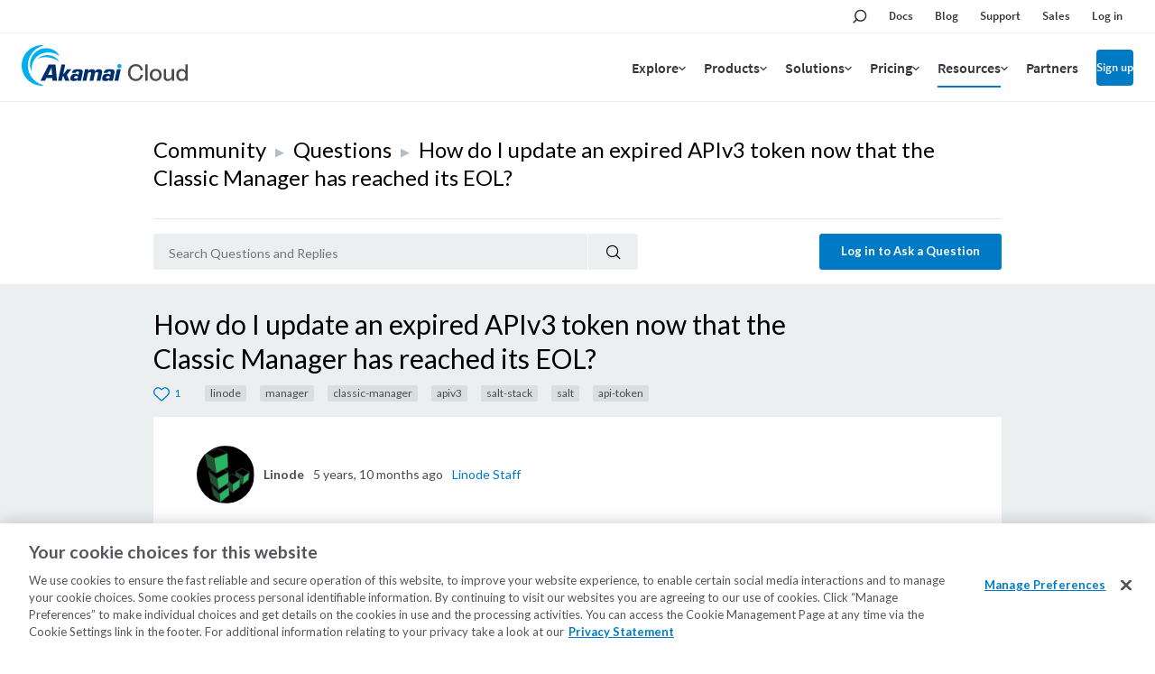

--- FILE ---
content_type: text/html; charset=utf-8
request_url: https://www.linode.com/community/questions/19555/how-do-i-update-an-expired-apiv3-token-now-that-the-classic-manager-has-reached-
body_size: 21628
content:



<!DOCTYPE html>

<html lang="en">
  <head>
    
  <link rel="canonical" href="https://www.linode.com/community/questions/19555/how-do-i-update-an-expired-apiv3-token-now-that-the-classic-manager-has-reached-">

    <!-- Google Tag Manager -->
    <script>(function(w,d,s,l,i){w[l]=w[l]||[];w[l].push({'gtm.start':
    new Date().getTime(),event:'gtm.js'});var f=d.getElementsByTagName(s)[0],
    j=d.createElement(s),dl=l!='dataLayer'?'&l='+l:'';j.async=true;j.src=
    'https://www.googletagmanager.com/gtm.js?id='+i+dl;f.parentNode.insertBefore(j,f);
    })(window,document,'script','dataLayer','GTM-T5FXXG9');</script>
    <!-- End Google Tag Manager -->
    <script src="https://assets.adobedtm.com/fcfd3580c848/f9e7661907ee/launch-2fb69de42220.min.js" async></script>
    <link
      href="https://fonts.googleapis.com/css?family=Source+Sans+Pro:300,400,600"
      rel="stylesheet"
    />

    
  <title>How do I update an expired APIv3 token now that the Classic Manager has reached its EOL? (19555) | Linode Questions</title>


    <meta charset="utf-8">
    <meta http-equiv="X-UA-Compatible" content="IE=edge">
    

    <meta name="description" content="Hi!
We use salt-cloud to provision servers on Linode, however, salt-cloud only currently supports the v3 API:
https://github.com/saltstack/salt/issues/56319
Our v3 API key just expired, and beca...">
    
    <meta name="twitter:card" content="summary" />
    <meta name="twitter:site" content="Linode Cloud Hosting" />
    <meta name="twitter:title" content="How do I update an expired APIv3 token now that the Classic Manager has reached its EOL? | Linode Questions" />
    <meta name="twitter:description" content="Hi!
We use salt-cloud to provision servers on Linode, however, salt-cloud only currently supports the v3 API:
https://github.com/saltstack/salt/issues/56319
Our v3 API key just expired, and ..." />
    <meta name="twitter:image" content="https://www.linode.com/community/questions/static/451bac84/images/Linode-Cloud-Community-Square.png" />

    <meta property="og:url" content="https://www.linode.com/community/questions/19555/how-do-i-update-an-expired-apiv3-token-now-that-the-classic-manager-has-reached-" />
    <meta property="og:image" content="https://www.linode.com/community/questions/static/451bac84/images/Linode-Cloud-Community-Square.png"/>
    <meta property="og:title" content="How do I update an expired APIv3 token now that the Classic Manager has reached its EOL? | Linode Questions"/>
    <meta property="og:description" content="Hi!
We use salt-cloud to provision servers on Linode, however, salt-cloud only currently supports the v3 API:
https://github.com/saltstack/salt/issues/56319
Our v3 API key just expired, and ..." />
    <meta property="og:type" content="article"/>

    <meta name="viewport" content="width=device-width,initial-scale=1,maximum-scale=1,shrink-to-fit=no">
    
    
    <script
      src="https://code.jquery.com/jquery-3.3.1.min.js"
      integrity="sha256-FgpCb/KJQlLNfOu91ta32o/NMZxltwRo8QtmkMRdAu8="
      crossorigin="anonymous"></script>
    <script src="//cdnjs.cloudflare.com/ajax/libs/handlebars.js/4.0.11/handlebars.min.js"></script>
    <script src="https://cdnjs.cloudflare.com/ajax/libs/moment.js/2.21.0/moment.min.js"
            integrity="sha256-9YAuB2VnFZNJ+lKfpaQ3dKQT9/C0j3VUla76hHbiVF8="
            crossorigin="anonymous"></script>

    <!-- OneTrust Cookies Consent Notice start for www.linode.com -->
    <script type="text/javascript">
      userRegionCode = 'OH';
      userCountryCode = 'US';
      userContinent = 'NA';
      (function(){
        let setOTGeoData = function( key, val ) {
          if ( val && !val.startsWith( 'EDGEAKAMAIZER' ) ) {
            window.OneTrust = window.OneTrust || {};
            window.OneTrust.geolocationResponse = window.OneTrust.geolocationResponse || {};
            window.OneTrust.geolocationResponse[key] = window.OneTrust.geolocationResponse[key] || val;
          }
        }
        if ( userRegionCode && userRegionCode === 'CA' ) {
          setOTGeoData( 'stateCode', userRegionCode );
        }
        setOTGeoData( 'countryCode', userCountryCode );
        setOTGeoData( 'regionCode', userContinent );
      })();
    </script>
    <script src="https://www.linode.com/ns/ot/202501.2.0/prod/scripttemplates/otSDKStub.js"  type="text/javascript" charset="UTF-8" data-domain-script="01922358-0e47-73fa-9452-fa124177d6d6" ></script>
    <script type="text/javascript">
    function OptanonWrapper() {}
    (function() {
      const dom_loaded = new Promise( ( resolve, reject ) => document.addEventListener( 'DOMContentLoaded', () => resolve() ) );
      const onetrust_loaded = new Promise( ( resolve, reject ) => window.addEventListener( 'OneTrustGroupsUpdated', () => resolve() ) );
      Promise.all( [ dom_loaded, onetrust_loaded ] ).then( () => {
        // handle misc cookie links
        window.addEventListener( 'click', ( e ) => { if ( e.target.matches( 'a[href="#open-consent-prefs"]' ) && OneTrust ) { e.preventDefault(); OneTrust.ToggleInfoDisplay() } } );
        // delay to avoid flash of blocked message while OneTrust processes iframes
        setTimeout( () => { document.body.classList.add( 'consent-applied' ) }, 1000 );
      } );
    })();
    </script>    
    <!-- OneTrust Cookies Consent Notice end for www.linode.com -->

    
    <script src="//cdnjs.cloudflare.com/ajax/libs/highlight.js/9.12.0/highlight.min.js"></script>
    <script src="https://cdnjs.cloudflare.com/ajax/libs/tether/1.4.0/js/tether.min.js" integrity="sha384-DztdAPBWPRXSA/3eYEEUWrWCy7G5KFbe8fFjk5JAIxUYHKkDx6Qin1DkWx51bBrb" crossorigin="anonymous"></script>
    <script src="https://maxcdn.bootstrapcdn.com/bootstrap/4.0.0-alpha.6/js/bootstrap.min.js" integrity="sha384-vBWWzlZJ8ea9aCX4pEW3rVHjgjt7zpkNpZk+02D9phzyeVkE+jo0ieGizqPLForn" crossorigin="anonymous"></script>
    <script src="https://cdnjs.cloudflare.com/ajax/libs/showdown/1.8.6/showdown.min.js" integrity="sha256-dwhppIrxD8qC6lNulndZgtIm4XBU9zoMd9OUoXzIDAE=" crossorigin="anonymous"></script>
    <script>hljs.initHighlightingOnLoad();</script>
    <script src='/community/questions/static/451bac84/js/question.min.js'></script>
    


    
      <script id="notify-template-community" type="text/x-handlebars-template">
        <div class="notify-cell {{#if seen}}seen{{else}}new{{/if}}">
          <span class="notify-cell__reply">
            <a href="/community/user/{{username}}/">{{username}}</a> replied to
          </span>
          <p class="notify-cell__content">
            <a style="cursor: pointer;" onclick="markNotificationRead({{id}}, '{{entity.url}}')">{{entity.label}}</a>
          </p>
          <span class="notify-cell__time">{{when}}</span>
        </div>
      </script>

      <script id="notify-template-community-mention" type="text/x-handlebars-template">
        <div class="notify-cell {{#if seen}}seen{{else}}new{{/if}}">
          <span class="notify-cell__reply">
            <a href="/community/user/{{username}}/">{{username}}</a> mentioned you in
          </span>
          <p class="notify-cell__content">
            <a style="cursor: pointer;" onclick="markNotificationRead({{id}}, '{{entity.url}}')">{{entity.label}}</a>
          </p>
          <span class="notify-cell__time">{{when}}</span>
        </div>
      </script>

      <script id="notify-template-community-like" type="text/x-handlebars-template">
        <div class="notify-cell {{#if seen}}seen{{else}}new{{/if}}">
          <span class="notify-cell__reply">
            {{label}}
          </span>
          <p class="notify-cell__content">
            <a style="cursor: pointer;" onclick="markNotificationRead({{id}}, '{{entity.url}}')">{{entity.label}}</a>
          </p>
          <span class="notify-cell__time">{{when}}</span>
        </div>
      </script>


      <script id="notify-template-default" type="text/x-handlebars-template">
        <div class="notify-cell {{#if seen}}seen{{else}}new{{/if}}">
          <span class="notify-cell__reply">
            <span>{{action}} </span>
            <span>{{entity}} </span>
          </span>
          <span class="notify-cell__time">{{when}}</span>
          {{#if username }}
            <span class="notify-cell__time">by</span>
            <span> {{username}}</span>
          {{/if}}
        </div>
      </script>

      <script id="notify-template-in-progress" type="text/x-handlebars-template">
        <div class="notify-cell {{#if seen}}seen{{else}}new{{/if}}">
          <span class="notify-cell__reply">
            <span>{{eventOptions.presentTenseAction}} </span>
            <span>{{entity}} </span>
          </span>
        </div>
      </script>

      <script id="notify-template-failed" type="text/x-handlebars-template">
        <div class="notify-cell {{#if seen}}seen{{else}}new{{/if}}">
          <span class="notify-cell__reply">
            <span>{{eventOptions.presentTenseAction}} </span>
            <span>{{entity}} failed</span>
          </span>
          <span class="notify-cell__time">{{when}}</span>
          {{#if username }}
            <span class="notify-cell__time">by</span>
            <span> {{username}}</span>
          {{/if}}
        </div>
      </script>

      <script id="notify-template-succeed-prefix" type="text/x-handlebars-template">
        <div class="notify-cell {{#if seen}}seen{{else}}new{{/if}}">
          <span class="notify-cell__reply">
            <span>{{eventOptions.pastTensePrefix}} </span>
            <span>{{entity.label}}</span>
            <span>{{eventOptions.pastTenseAction}} </span>
          </span>
          <span class="notify-cell__time">{{when}}</span>
          {{#if username }}
            <span class="notify-cell__time">by</span>
            <span> {{username}}</span>
          {{/if}}
        </div>
      </script>

      <script id="notify-template-succeed" type="text/x-handlebars-template">
        <div class="notify-cell {{#if seen}}seen{{else}}new{{/if}}">
          <span class="notify-cell__reply">
            <span>{{entity.label}}</span>
            <span>{{eventOptions.pastTenseAction}} </span>
          </span>
          <span class="notify-cell__time">{{when}}</span>
          {{#if username }}
            <span class="notify-cell__time">by</span>
            <span> {{username}}</span>
          {{/if}}
        </div>
      </script>

      <script id="notify-template-fetch-more" type="text/x-handlebars-template">
        <div class="notify-cell">
          <p class="notify-cell__content">
            <a style="cursor: pointer;" onclick="fetchNotifications({{page}}, renderNotifications)">See More Notifications</a>
          </p>
        </div>
      </script>

      <script id="notify-template-empty" type="text/x-handlebars-template">
        <div class="notify-cell empty">
          <span class="notify-cell__reply">
            <span>You have no notifications.</span>
          </span>
        </div>
      </script>
    

    <link rel="apple-touch-icon" sizes="57x57" href="https://assets.linode.com/icons/apple-touch-icon-57x57.png">
    <link rel="apple-touch-icon" sizes="60x60" href="https://assets.linode.com/icons/apple-touch-icon-60x60.png">
    <link rel="apple-touch-icon" sizes="72x72" href="https://assets.linode.com/icons/apple-touch-icon-72x72.png">
    <link rel="apple-touch-icon" sizes="76x76" href="https://assets.linode.com/icons/apple-touch-icon-76x76.png">
    <link rel="apple-touch-icon" sizes="114x114" href="https://assets.linode.com/icons/apple-touch-icon-114x114.png">
    <link rel="apple-touch-icon" sizes="120x120" href="https://assets.linode.com/icons/apple-touch-icon-120x120.png">
    <link rel="apple-touch-icon" sizes="144x144" href="https://assets.linode.com/icons/apple-touch-icon-144x144.png">
    <link rel="apple-touch-icon" sizes="152x152" href="https://assets.linode.com/icons/apple-touch-icon-152x152.png">
    <link rel="apple-touch-icon" sizes="180x180" href="https://assets.linode.com/icons/apple-touch-icon-180x180.png">
    <link rel="mask-icon" href="https://assets.linode.com/icons/safari-pinned-tab.svg" color="#5bbad5">
    <link rel="icon" type="image/png" sizes="32x32" href="https://assets.linode.com/icons/favicon-32x32.png">
    <link rel="icon" type="image/png" sizes="194x194" href="https://assets.linode.com/icons/favicon-194x194.png">
    <link rel="icon" type="image/png" sizes="96x96" href="https://assets.linode.com/icons/favicon-96x96.png">
    <link rel="icon" type="image/png" sizes="192x192" href="https://assets.linode.com/icons/android-chrome-192x192.png">
    <link rel="icon" type="image/png" sizes="16x16" href="https://assets.linode.com/icons/favicon-16x16.png">
    <link rel="shortcut icon" href="https://assets.linode.com/icons/favicon.ico">

    <link rel="stylesheet" href="/community/questions/static/451bac84/css/custom.css">
    <link rel="stylesheet" href="//cdnjs.cloudflare.com/ajax/libs/highlight.js/9.12.0/styles/monokai-sublime.min.css">
    <link rel="stylesheet" href="//www.linode.com/wp-content/themes/linode-website-theme/dist/onetrust.css">

  
<script>window.BOOMR_CONSENT_CONFIG={enabled:!0},"true"=="true"&&(window.BOOMR_CONSENT_CONFIG.optInRequired=!0),function(e){"use strict";if(void 0!==e.BOOMR_CONSENT_CONFIG&&!0===e.BOOMR_CONSENT_CONFIG.enabled){e.BOOMR=void 0!==e.BOOMR?e.BOOMR:{};var o=e.BOOMR;if(o.plugins=void 0!==o.plugins?o.plugins:{},!o.plugins.ConsentInlinedPlugin){var O={v:"2",OPT_COOKIE:"BOOMR_CONSENT",OPT_IN_COOKIE_VAL:"opted-in",OPT_OUT_COOKIE_VAL:"opted-out",COOKIE_EXP:365*86400,complete:!1,enabled:!0,firedPageReady:!1,deferredOptIn:!1,deferredOptOut:!1,rtCookieFromConfig:!1,bwCookieFromConfig:!1,optOut:function(){return o.utils.setCookie(O.OPT_COOKIE,O.OPT_OUT_COOKIE_VAL,O.COOKIE_EXP)?("function"==typeof o.disable&&o.disable(),O.complete=!1,O.removeBoomerangCookies(),!0):(o.error("Can not set Opt Out cookie","ConsentInlinedPlugin"),!1)},optIn:function(){return!0===O.complete||(o.utils.setCookie(O.OPT_COOKIE,O.OPT_IN_COOKIE_VAL,O.COOKIE_EXP)?("function"==typeof o.wakeUp&&o.wakeUp(),O.complete=!0,o.addVar("cip.in","1",!0),o.addVar("cip.v",O.v,!0),o.sendBeacon(),!0):(o.error("Can not set Opt In value","ConsentInlinedPlugin"),!1))},removeBoomerangCookies:function(){var e=O.rtCookieFromConfig||"RT",i=O.bwCookieFromConfig||"BA";o.utils.removeCookie(e),o.utils.removeCookie(i)},onPageReady:function(){O.firedPageReady||(O.firedPageReady=!0,O.deferredOptIn&&(O.optIn(),O.deferredOptIn=!1),O.deferredOptOut&&(O.optOut(),O.deferredOptOut=!1))}};e.BOOMR_OPT_OUT=function(){O.firedPageReady?O.optOut():O.deferredOptOut=!0},e.BOOMR_OPT_IN=function(){O.firedPageReady?O.optIn():O.deferredOptIn=!0},o.plugins.ConsentInlinedPlugin={init:function(i){return void 0!==i.RT&&void 0!==i.RT.cookie&&(O.rtCookieFromConfig=i.RT.cookie),void 0!==i.BW&&void 0!==i.BW.cookie&&(O.bwCookieFromConfig=i.BW.cookie),o.subscribe("page_ready",O.onPageReady,null,O),o.subscribe("spa_navigation",O.onPageReady,null,O),e.BOOMR_CONSENT_CONFIG.optInRequired&&o.utils.getCookie(O.OPT_COOKIE)!==O.OPT_IN_COOKIE_VAL?(O.complete=!1,this):o.utils.getCookie(O.OPT_COOKIE)===O.OPT_OUT_COOKIE_VAL?(void 0===i.RT&&(i.RT={}),i.RT.cookie="",void 0===i.BW&&(i.BW={}),i.BW.cookie="",O.complete=!1,this):(O.complete=!0,this)},is_complete:function(){return O.complete}}}}}(window);</script>
                              <script>!function(e){var n="https://s.go-mpulse.net/boomerang/";if("False"=="True")e.BOOMR_config=e.BOOMR_config||{},e.BOOMR_config.PageParams=e.BOOMR_config.PageParams||{},e.BOOMR_config.PageParams.pci=!0,n="https://s2.go-mpulse.net/boomerang/";if(window.BOOMR_API_key="7U4SN-BLJ2N-G2NW6-5XFY8-GXLUQ",function(){function e(){if(!r){var e=document.createElement("script");e.id="boomr-scr-as",e.src=window.BOOMR.url,e.async=!0,o.appendChild(e),r=!0}}function t(e){r=!0;var n,t,a,i,d=document,O=window;if(window.BOOMR.snippetMethod=e?"if":"i",t=function(e,n){var t=d.createElement("script");t.id=n||"boomr-if-as",t.src=window.BOOMR.url,BOOMR_lstart=(new Date).getTime(),e=e||d.body,e.appendChild(t)},!window.addEventListener&&window.attachEvent&&navigator.userAgent.match(/MSIE [67]\./))return window.BOOMR.snippetMethod="s",void t(o,"boomr-async");a=document.createElement("IFRAME"),a.src="about:blank",a.title="",a.role="presentation",a.loading="eager",i=(a.frameElement||a).style,i.width=0,i.height=0,i.border=0,i.display="none",o.appendChild(a);try{O=a.contentWindow,d=O.document.open()}catch(_){n=document.domain,a.src="javascript:var d=document.open();d.domain='"+n+"';void 0;",O=a.contentWindow,d=O.document.open()}if(n)d._boomrl=function(){this.domain=n,t()},d.write("<bo"+"dy onload='document._boomrl();'>");else if(O._boomrl=function(){t()},O.addEventListener)O.addEventListener("load",O._boomrl,!1);else if(O.attachEvent)O.attachEvent("onload",O._boomrl);d.close()}function a(e){window.BOOMR_onload=e&&e.timeStamp||(new Date).getTime()}if(!window.BOOMR||!window.BOOMR.version&&!window.BOOMR.snippetExecuted){window.BOOMR=window.BOOMR||{},window.BOOMR.snippetStart=(new Date).getTime(),window.BOOMR.snippetExecuted=!0,window.BOOMR.snippetVersion=14,window.BOOMR.url=n+"7U4SN-BLJ2N-G2NW6-5XFY8-GXLUQ";var i=document.currentScript||document.getElementsByTagName("script")[0],o=i.parentNode,r=!1,d=document.createElement("link");if(d.relList&&"function"==typeof d.relList.supports&&d.relList.supports("preload")&&"as"in d)window.BOOMR.snippetMethod="p",d.href=window.BOOMR.url,d.rel="preload",d.as="script",d.addEventListener("load",e),d.addEventListener("error",function(){t(!0)}),setTimeout(function(){if(!r)t(!0)},3e3),BOOMR_lstart=(new Date).getTime(),o.appendChild(d);else t(!1);if(window.addEventListener)window.addEventListener("load",a,!1);else if(window.attachEvent)window.attachEvent("onload",a)}}(),"".length>0)if(e&&"performance"in e&&e.performance&&"function"==typeof e.performance.setResourceTimingBufferSize)e.performance.setResourceTimingBufferSize();!function(){if(BOOMR=e.BOOMR||{},BOOMR.plugins=BOOMR.plugins||{},!BOOMR.plugins.AK){var n=""=="true"?1:0,t="",a="aokmh4yxibyey2ln34rq-f-da901fcdc-clientnsv4-s.akamaihd.net",i="false"=="true"?2:1,o={"ak.v":"39","ak.cp":"1673829","ak.ai":parseInt("1060432",10),"ak.ol":"0","ak.cr":10,"ak.ipv":4,"ak.proto":"http/1.1","ak.rid":"4378fd82","ak.r":42169,"ak.a2":n,"ak.m":"dsca","ak.n":"essl","ak.bpcip":"3.148.195.0","ak.cport":42724,"ak.gh":"23.52.43.80","ak.quicv":"","ak.tlsv":"tls1.3","ak.0rtt":"","ak.0rtt.ed":"","ak.csrc":"-","ak.acc":"bbr","ak.t":"1768808227","ak.ak":"hOBiQwZUYzCg5VSAfCLimQ==9BqpECV9XBSJopyc7WJaO+wuHJi/zthraiNgYY0rTvx4JRoitYxB2VkF1ZN+rUgUaLMzMIKcfkXHW0XW2u/GC1rP/Cb9Qyeaexi5t71VJT/FWPq0FBipxoRbMRk3rdnMDxngBxyX9tOmHEG0RncLJUUxSWaKWR2g63OxEfUZGx3ICtT/lGs6x6jBqSDOdTP9U3qUqYZbhxbLiYkWJ3/hoNvOQ0qXf7b0eo90P+Azlzpna2WyHiCtO8E4DMJ5z/GcXvkqnlUdNHmNt1J+tSNCoB8+/JxxfIHDJ3mMVQNbvYvi6w6e4TIBfUT9PyfuTjr+5ulpM1Z0Mv/HwWgsTRwpUbjn+hWoVR5wfzoApEs8DQlVeUcEX/76xbsn6c8btW3N0H9YMzbnUecyE3NWQVjYwaCrbJ+YBKP6F4TKnN8XYlw=","ak.pv":"196","ak.dpoabenc":"","ak.tf":i};if(""!==t)o["ak.ruds"]=t;var r={i:!1,av:function(n){var t="http.initiator";if(n&&(!n[t]||"spa_hard"===n[t]))o["ak.feo"]=void 0!==e.aFeoApplied?1:0,BOOMR.addVar(o)},rv:function(){var e=["ak.bpcip","ak.cport","ak.cr","ak.csrc","ak.gh","ak.ipv","ak.m","ak.n","ak.ol","ak.proto","ak.quicv","ak.tlsv","ak.0rtt","ak.0rtt.ed","ak.r","ak.acc","ak.t","ak.tf"];BOOMR.removeVar(e)}};BOOMR.plugins.AK={akVars:o,akDNSPreFetchDomain:a,init:function(){if(!r.i){var e=BOOMR.subscribe;e("before_beacon",r.av,null,null),e("onbeacon",r.rv,null,null),r.i=!0}return this},is_complete:function(){return!0}}}}()}(window);</script></head>
  <body>
    <!-- Google Tag Manager (noscript) -->
    <noscript><iframe src="https://www.googletagmanager.com/ns.html?id=GTM-T5FXXG9"
    height="0" width="0" style="display:none;visibility:hidden"></iframe></noscript>
    <!-- End Google Tag Manager (noscript) -->
    

<header>
<div class="c-site-header --v3">

  <svg xmlns="http://www.w3.org/2000/svg" style="display:none">

    <symbol id="menu-icon--menu" viewBox="0 0 448 512"><path fill="currentColor" d="M436 124H12c-6.627 0-12-5.373-12-12V80c0-6.627 5.373-12 12-12h424c6.627 0 12 5.373 12 12v32c0 6.627-5.373 12-12 12zm0 160H12c-6.627 0-12-5.373-12-12v-32c0-6.627 5.373-12 12-12h424c6.627 0 12 5.373 12 12v32c0 6.627-5.373 12-12 12zm0 160H12c-6.627 0-12-5.373-12-12v-32c0-6.627 5.373-12 12-12h424c6.627 0 12 5.373 12 12v32c0 6.627-5.373 12-12 12z"></path></symbol>

    <symbol id="menu-icon--x" viewBox="0 0 320 512"><path fill="currentColor" d="M207.6 256l107.72-107.72c6.23-6.23 6.23-16.34 0-22.58l-25.03-25.03c-6.23-6.23-16.34-6.23-22.58 0L160 208.4 52.28 100.68c-6.23-6.23-16.34-6.23-22.58 0L4.68 125.7c-6.23 6.23-6.23 16.34 0 22.58L112.4 256 4.68 363.72c-6.23 6.23-6.23 16.34 0 22.58l25.03 25.03c6.23 6.23 16.34 6.23 22.58 0L160 303.6l107.72 107.72c6.23 6.23 16.34 6.23 22.58 0l25.03-25.03c6.23-6.23 6.23-16.34 0-22.58L207.6 256z"></path></symbol>

    <symbol id="menu-icon--toggle" viewBox="0 0 320 512"><path fill="currentColor" d="M151.5 347.8L3.5 201c-4.7-4.7-4.7-12.3 0-17l19.8-19.8c4.7-4.7 12.3-4.7 17 0L160 282.7l119.7-118.5c4.7-4.7 12.3-4.7 17 0l19.8 19.8c4.7 4.7 4.7 12.3 0 17l-148 146.8c-4.7 4.7-12.3 4.7-17 0z"></path></symbol>

    <symbol id="menu-icon--search" viewBox="0 0 30 30">
      <circle cx="17.5" cy="11.9" r="6.6" fill="#03b159" stroke="#fff" stroke-width="2" stroke-miterlimit="10"/>
      <path d="M17.5 3.4C12.8 3.4 9 7.2 9 11.9c0 1.8.6 3.5 1.5 4.9-.2.1-.3.2-.5.4l-5.9 5.9c-.8.8-.8 2.2 0 3 .4.4 1 .6 1.5.6s1.1-.2 1.5-.6l5.9-5.9c.2-.2.4-.5.5-.7 1.2.6 2.5 1 3.9 1 4.7 0 8.5-3.8 8.5-8.5.1-4.8-3.7-8.6-8.4-8.6zm0 15.1c-3.6 0-6.6-3-6.6-6.6s3-6.6 6.6-6.6c3.6 0 6.6 3 6.6 6.6s-2.9 6.6-6.6 6.6z"/>
    </symbol>

    <symbol id="menu-icon--docs" viewBox="0 0 30 30">
      <path fill="#03b159" stroke="#fff" stroke-width="2" stroke-miterlimit="10" d="M7.4 6.2h15.2v17.5H7.4z"/>
      <path d="M24.4 25.5H5.6v-21h18.8v21zm-17-1.8h15.2V6.2H7.4v17.5z"/>
      <path fill="#fff" d="M18.7 11.7h-7.4c-.4 0-.8-.4-.8-.9s.3-.9.8-.9h7.4c.4 0 .8.4.8.9s-.3.9-.8.9zM18.7 15.8h-7.4c-.4 0-.8-.4-.8-.9s.3-.9.8-.9h7.4c.4 0 .8.4.8.9s-.3.9-.8.9zM18.7 20h-7.4c-.4 0-.8-.4-.8-.9s.3-.9.8-.9h7.4c.4 0 .8.4.8.9s-.3.9-.8.9z"/>
    </symbol>

    <symbol id="menu-icon--blog" viewBox="0 0 30 30">
      <path fill="#fff" d="M7.3 5.9c-.7 0-1.3.6-1.3 1.3s.6 1.3 1.3 1.3c7.8 0 14.2 6.4 14.2 14.2 0 .7.6 1.3 1.3 1.3s1.3-.6 1.3-1.3c.1-9.2-7.5-16.8-16.8-16.8z"/>
      <circle cx="7.3" cy="22.8" r="2.2" fill="#fff" stroke="#000" stroke-width="1.75" stroke-miterlimit="10"/>
      <path fill="#03b159" fill-rule="evenodd" clip-rule="evenodd" d="M7.3 6.8c-.2 0-.4.2-.4.4s.2.4.4.4c8.3 0 15 6.8 15 15.1 0 .2.2.5.5.5s.5-.2.5-.5c-.1-8.8-7.2-15.9-16-15.9z"/>
      <path d="M22.8 25.9c-1.7 0-3.1-1.4-3.1-3.1 0-6.9-5.6-12.5-12.5-12.5-1.7 0-3.1-1.4-3.1-3.1s1.4-3.1 3.1-3.1c10.3 0 18.6 8.4 18.7 18.7 0 1.7-1.4 3.1-3.1 3.1zM7.3 5.9c-.7 0-1.3.6-1.3 1.3s.6 1.3 1.3 1.3c7.8 0 14.2 6.4 14.2 14.2 0 .7.6 1.3 1.3 1.3s1.3-.6 1.3-1.3c.1-9.2-7.5-16.8-16.8-16.8z"/>
      <path d="M15 25.9c-1.7 0-3.1-1.4-3.1-3.1 0-2.6-2.1-4.7-4.7-4.7-1.7 0-3.1-1.4-3.1-3.1s1.4-3.1 3.1-3.1c6 0 10.9 4.9 10.9 10.9 0 1.7-1.3 3.1-3.1 3.1z"/>
      <path fill="#fff" d="M7.3 13.7c-.7 0-1.3.6-1.3 1.3s.6 1.3 1.3 1.3c3.5 0 6.4 2.9 6.4 6.4 0 .7.6 1.3 1.3 1.3s1.3-.6 1.3-1.3c.1-4.9-4-9-9-9z"/>
      <path fill="#03b159" fill-rule="evenodd" clip-rule="evenodd" d="M15.5 22.8c0-4.5-3.7-8.2-8.2-8.2-.2 0-.4.2-.4.5s.2.5.4.5c4.1 0 7.4 3.3 7.4 7.3 0 .2.2.5.5.5.1-.2.3-.4.3-.6z"/>
    </symbol>

    <symbol id="menu-icon--resources" viewBox="0 0 30 30">
      <path fill="#03b159" stroke="#fff" stroke-width="1.75" stroke-miterlimit="10" d="m15 15.4 5.4 5.3v-14H9.7v14z"/>
      <path d="M22.1 25 15 17.9 7.9 25V5h14.2v20zM15 15.4l5.3 5.3V6.6H9.7v14.1l5.3-5.3z"/>
    </symbol>

    <symbol id="menu-icon--pricing" viewBox="0 0 30 30">
      <path fill="#03b159" stroke="#fff" stroke-width="2" stroke-miterlimit="10" d="M21.2 24.2H8.9V12.6L15 9.1l6.2 3.5z"/>
      <path d="M15.9 7.6V4.1h-1.8v3.5l-7 4V26h15.8V11.6l-7-4zm5.3 16.6H8.9V12.6L15 9.1l6.1 3.5.1 11.6z"/>
      <path d="M17.5 18.5c0-1.1-.6-1.7-2.1-2.1-1.1-.3-1.3-.5-1.3-1 0-.3.2-.7.8-.7.8 0 .9.5 1 .7h1.4c-.1-.8-.5-1.6-1.8-1.8V13h-1.2v.7c-1 .2-1.7.8-1.7 1.9 0 1 .5 1.6 2.2 2.1.9.3 1.2.5 1.2 1 0 .4-.2.8-1 .8-.6 0-1-.3-1.1-.9h-1.4c.1 1 .8 1.7 1.9 1.9v.8h1.2v-.8c1.2-.2 1.9-.9 1.9-2z" fill="#fff"/>
    </symbol>

    <symbol id="menu-icon--partners" viewBox="0 0 30 30">
      <path d="M19.5 24h4.6v-3.7h-.4c-2.1 0-3.8-1.7-3.8-3.8s1.7-3.8 3.8-3.8h.4V9.9h-5.8V8.1c0-1.1-.9-2-2-2s-2 .9-2 2v1.8H10v4.2H7.2c-.8 0-1.4.6-1.4 1.4 0 .8.6 1.4 1.4 1.4H10v7.2h2v-.5c0-2.1 1.7-3.8 3.8-3.8s3.8 1.7 3.8 3.8v.4h-.1z" fill="#03b159" stroke="#fff" stroke-width="2" stroke-miterlimit="10"/>
      <path d="M25.8 25.8h-8.1v-2.2c0-1.1-.9-2-2-2s-2 .9-2 2v2.2H8.2v-7.2h-1c-1.7 0-3.1-1.4-3.1-3.1s1.4-3.1 3.1-3.1h1V8.2h4.3v-.1c0-2.1 1.7-3.8 3.8-3.8s3.8 1.7 3.8 3.8v.1h5.8v6.4h-2.1c-1.1 0-2 .9-2 2s.9 2 2 2h2.1v7.2h-.1zM19.5 24h4.6v-3.7h-.4c-2.1 0-3.8-1.7-3.8-3.8s1.7-3.8 3.8-3.8h.4V9.9h-5.8V8.1c0-1.1-.9-2-2-2s-2 .9-2 2v1.8H10v4.2H7.2c-.8 0-1.4.6-1.4 1.4 0 .8.6 1.4 1.4 1.4H10v7.2h2v-.5c0-2.1 1.7-3.8 3.8-3.8s3.8 1.7 3.8 3.8v.4h-.1z"/>
    </symbol>

    <symbol id="menu-icon--support" viewBox="0 0 30 30">
      <path d="M15 5.9c-4.6 0-8.4 3.7-8.4 8.4 0 2.1.8 4.1 2.2 5.6l.2.3v.3l-.2 2.3 2.5-1.1.3.1c1.1.5 2.2.7 3.4.7 4.6 0 8.4-3.7 8.4-8.4S19.6 5.9 15 5.9z" fill="#03b159" stroke="#fff" stroke-width="2" stroke-miterlimit="10"/>
      <path d="m6.9 25.8.4-4.9c-1.6-1.8-2.4-4.1-2.4-6.5C4.9 8.8 9.4 4.2 15 4.2s10.1 4.5 10.1 10.1S20.6 24.5 15 24.5c-1.3 0-2.6-.2-3.8-.7l-4.3 2zM15 5.9c-4.6 0-8.4 3.7-8.4 8.4 0 2.1.8 4.1 2.2 5.6l.2.3v.3l-.2 2.3 2.5-1.1.3.1c1.1.5 2.2.7 3.4.7 4.6 0 8.4-3.7 8.4-8.4S19.6 5.9 15 5.9z"/>
      <g>
        <path d="M13.9 16.1v-.2c0-.9.4-1.6 1.3-2.4.6-.5.7-.9.7-1.4 0-.5-.3-.9-.9-.9-.8 0-1 .5-1.1 1.2H12c.1-1.1.8-2.7 3-2.6 2.2 0 2.8 1.4 2.8 2.5 0 .8-.3 1.4-1.2 2.3-.6.5-.8 1-.8 1.5v.1h-1.9zm0 2.9v-2.2h2V19h-2z" fill="#fff"/>
      </g>
    </symbol>

    <symbol id="menu-icon--sales" viewBox="0 0 30 30">
      <path fill="none" stroke="currentColor" stroke-width="1.75" stroke-miterlimit="10" d="M24.5 24h-19V6"/>
      <path d="M9 20.7h-.2c-.3-.1-.5-.5-.3-.8l3-7c.1-.2.2-.3.4-.4.2 0 .4 0 .5.1l4.3 3.5 3.7-9.2c.1-.3.5-.5.8-.3.3.1.5.5.4.8l-4 10c-.1.2-.2.3-.4.4-.2.1-.4 0-.6-.1l-4.4-3.5-2.7 6.2c0 .2-.3.3-.5.3z" fill="#fff" stroke="currentColor" stroke-width="2.5" stroke-miterlimit="10"/>
      <path d="M9 20.7h-.2c-.3-.1-.5-.5-.3-.8l3-7c.1-.2.2-.3.4-.4.2 0 .4 0 .5.1l4.3 3.5 3.7-9.2c.1-.3.5-.5.8-.3.3.1.5.5.4.8l-4 10c-.1.2-.2.3-.4.4-.2.1-.4 0-.6-.1l-4.4-3.5-2.7 6.2c0 .2-.3.3-.5.3z" fill="#03b159"/>
      <path d="M9 21c-.1 0-.2 0-.3-.1-.4-.2-.7-.7-.5-1.2l3-7c.1-.2.3-.4.6-.5.3-.1.5 0 .8.2l4.1 3.3 3.6-8.9c.2-.4.7-.7 1.1-.5.4.2.6.7.4 1.1l-4 10c-.1.3-.3.5-.6.5-.3.1-.5 0-.8-.2l-4.1-3.3-2.5 5.9c-.1.5-.5.7-.8.7zm3-8.3s-.1 0 0 0c-.2 0-.3.1-.3.2l-3 7c-.1.2 0 .4.2.5.2.1.4 0 .5-.2l2.8-6.5 4.6 3.7c.1.1.2.1.3.1.1 0 .2-.1.3-.2l4-10c.1-.2 0-.4-.2-.5-.2-.1-.4 0-.5.2l-3.8 9.5-4.6-3.7c-.1 0-.2-.1-.3-.1z" fill="#fff"/>
    </symbol>

  </svg>


  <div class="o-layout__row c-site-header__topbar">
    <div class="o-layout__colset">
      <div class="o-layout__col">
      </div>
      <div class="o-layout__col">

        <div class="o-layout__module c-utility-nav">
          <nav class="o-menu o-menu--h">
            <ul class="o-menu__list --d0">
              <li class="o-menu__item o-menu__item--search">
                <a class="o-menu__link" href="https://www.linode.com/search/" data-analytics-event="header | Click | Search"><span class="o-menu__title">Search</span></a>
              </li>
              <li class="o-menu__item">
                <a class="o-menu__link" href="https://techdocs.akamai.com/cloud-computing/docs/welcome" data-analytics-event="header | Click | Docs"><span class="o-menu__title">Docs</span></a>
              </li>
              <li class="o-menu__item">
                <a class="o-menu__link" href="https://www.linode.com/blog/" data-analytics-event="header | Click | Blog"><span class="o-menu__title">Blog</span></a>
              </li>
              <li class="o-menu__item">
                <a class="o-menu__link" href="https://www.linode.com/support/" data-analytics-event="header | Click | Support"><span class="o-menu__title">Support</span></a>
              </li>
              <li class="o-menu__item">
                <a class="o-menu__link" href="https://www.linode.com/company/contact/" data-analytics-event="header | Click | Sales"><span class="o-menu__title">Sales</span></a>
              </li>

              
              <li class="o-menu__item"><a class="o-menu__link" href="/community/questions/login?next=/community/questions/19555/how-do-i-update-an-expired-apiv3-token-now-that-the-classic-manager-has-reached-" data-analytics-event="header | Click | Log in"><span class="o-menu__title">Log in</span></a></li>
              

            </ul>
          </nav>
        </div>

      </div>
    </div>
  </div>


  <div class="o-layout__row c-site-header__primary">
    <div class="o-layout__colset">
      <div class="o-layout__col">

        <div class="o-layout__module c-identity">
          <a class="c-identity__link" href="https://www.linode.com" target="_self" itemprop="url">

            <img
              width="184"
              height="45"
              alt="Akamai Cloud"
              class="c-identity__logo"
              src="https://www.linode.com/linode/en/images/logo/akamai-cloud-logo.svg"
              itemprop="image"
              fetchpriority="high"
              data-no-lazy="1"
            />
          </a>
        </div>

      </div>
      <div class="o-layout__col">

        <div class="o-layout__module c-main-menu">
          <nav class="o-menu o-menu--h">
            <ul class="o-menu__list --d0">
              <li class="o-menu__item">
                <button class="o-menu__link o-menu__toggle" data-toggle="#sub-menu--explore" data-group="sub-menu" data-analytics-event="header | Click | Explore"><span class="o-menu__title">Explore</span></button>
              </li>
              <li class="o-menu__item">
                <button class="o-menu__link o-menu__toggle" data-toggle="#sub-menu--products" data-group="sub-menu" data-analytics-event="header | Click | Products"><span class="o-menu__title">Products</span></button>
              </li>
              <li class="o-menu__item">
                <button class="o-menu__link o-menu__toggle" data-toggle="#sub-menu--solutions" data-group="sub-menu" data-analytics-event="header | Click | Solutions"><span class="o-menu__title">Solutions</span></button>
              </li>
              <li class="o-menu__item">
                <button class="o-menu__link o-menu__toggle" data-toggle="#sub-menu--pricing" data-group="sub-menu" data-analytics-event="header | Click | Pricing"><span class="o-menu__title">Pricing</span></button>
              </li>
              <li class="o-menu__item">
                <button class="o-menu__link o-menu__toggle" data-toggle="#sub-menu--resources" data-group="sub-menu" data-analytics-event="header | Click | Resources"><span class="o-menu__title">Resources</span></button>
              </li>
              <li class="o-menu__item">
                <a class="o-menu__link" href="https://www.linode.com/partners/" data-analytics-event="header | Click | Partners"><span class="o-menu__title">Partners</span></a>
              </li>
              <li class="o-menu__item o-menu__item--button">
                <a class="o-menu__link" href="https://login.linode.com/signup" data-analytics-event="header | Click | Sign up"><span class="o-menu__title">Sign up</span></a>
              </li>
              <li class="o-menu__item o-menu__item--mobile">
                <button class="o-menu__link o-menu__toggle" data-toggle="#sub-menu--mobile" data-group="sub-menu" data-analytics-event="header | Click | Mobile Toggle"><span class="o-menu__title">Mobile</span></button>
              </li>
            </ul>
          </nav>
        </div>

      </div>
    </div>
  </div>


  <div class="c-submenu c-submenu--mobile" data-toggle data-group="sub-menu" id="sub-menu--mobile">

    <div class="o-layout__module" id="submenu-mobile-primary">
      <nav class="o-menu">
        <ul class="o-menu__list --d0">
          <li class="o-menu__item o-menu__parent" id="submenu-mobile-primary-full--explore" data-group="submenu-mobile-primary-full">
            <button class="o-menu__link o-menu__toggle" data-group="submenu-mobile-primary-full" data-toggle="#submenu-mobile-primary-full--explore" data-analytics-event="header | Click | Explore"><span class="o-menu__title">Explore</span></button>
            <ul class="o-menu__list o-menu__child --d1">
              <li class="o-menu__item">
                <a class="o-menu__link" href="https://www.linode.com/reduce-cloud-costs/" data-analytics-event="header | Click | Explore: Lower costs"><span class="o-menu__title">Lower costs</span></a>
              </li>
              <li class="o-menu__item">
                <a class="o-menu__link" href="https://www.linode.com/low-latency-applications/" data-analytics-event="header | Click | Explore: Lower latency"><span class="o-menu__title">Lower latency</span></a>
              </li>
              <li class="o-menu__item">
                <a class="o-menu__link" href="https://www.linode.com/cloud-portability/" data-analytics-event="header | Click | Explore: Cloud portability"><span class="o-menu__title">Cloud portability</span></a>
              </li>
              <li class="o-menu__item">
                <a class="o-menu__link" href="https://www.linode.com/cloud-global-scale/" data-analytics-event="header | Click | Explore: Global scale"><span class="o-menu__title">Global scale</span></a>
              </li>
              <li class="o-menu__item">
                <a class="o-menu__link" href="https://www.linode.com/global-infrastructure/" data-analytics-event="header | Click | Explore: Our platform"><span class="o-menu__title">Our platform</span></a>
              </li>
              <li class="o-menu__item">
                <a class="o-menu__link" href="https://www.linode.com/support-experience/" data-analytics-event="header | Click | Explore: Support experience"><span class="o-menu__title">Support experience</span></a>
              </li>
            </ul>
          </li>
          <li class="o-menu__item o-menu__parent" id="submenu-mobile-primary-full--products" data-group="submenu-mobile-primary-full">
            <button class="o-menu__link o-menu__toggle" data-group="submenu-mobile-primary-full" data-toggle="#submenu-mobile-primary-full--products" data-analytics-event="header | Click | Products"><span class="o-menu__title">Products</span></button>
            <ul class="o-menu__list o-menu__child --d1">
              <li class="o-menu__item">
                <a class="o-menu__link" href="https://www.linode.com/products/" data-analytics-event="header | Click | Products: Products Overview"><span class="o-menu__title">Products Overview</span></a>
              </li>
              <li class="o-menu__item o-menu__parent" id="submenu-mobile-primary-full--46172" data-group="submenu-mobile-primary-full--level-1">
                <button class="o-menu__link o-menu__toggle" data-group="submenu-mobile-primary-full--level-1" data-toggle="#submenu-mobile-primary-full--46172" data-analytics-event="header | Click | Products: Compute"><span class="o-menu__title">Compute</span></button>
                <ul class="o-menu__list o-menu__child --d2">
                  <li class="o-menu__item">
                    <a class="o-menu__link" href="https://www.linode.com/products/essential-compute/" data-analytics-event="header | Click | Products: Essential Compute"><span class="o-menu__title">Essential Compute</span></a>
                  </li>
                  <li class="o-menu__item">
                    <a class="o-menu__link" href="https://www.linode.com/products/gpu/" data-analytics-event="header | Click | Products: GPU"><span class="o-menu__title">GPU</span></a>
                  </li>
                  <li class="o-menu__item">
                    <a class="o-menu__link" href="https://www.linode.com/products/accelerated-compute/" data-analytics-event="header | Click | Products: Accelerated Compute"><span class="o-menu__title">Accelerated Compute</span></a>
                  </li>
                  <li class="o-menu__item">
                    <a class="o-menu__link" href="https://www.linode.com/products/kubernetes/" data-analytics-event="header | Click | Products: Kubernetes"><span class="o-menu__title">Kubernetes</span></a>
                  </li>
                  <li class="o-menu__item">
                    <a class="o-menu__link" href="https://www.linode.com/products/app-platform/" data-analytics-event="header | Click | Products: App Platform"><span class="o-menu__title">App Platform</span></a>
                  </li>
                </ul>
              </li>
              <li class="o-menu__item o-menu__parent" id="submenu-mobile-primary-full--46173" data-group="submenu-mobile-primary-full--level-1">
                <button class="o-menu__link o-menu__toggle" data-group="submenu-mobile-primary-full--level-1" data-toggle="#submenu-mobile-primary-full--46173" data-analytics-event="header | Click | Products: Storage"><span class="o-menu__title">Storage</span></button>
                <ul class="o-menu__list o-menu__child --d2">
                  <li class="o-menu__item">
                    <a class="o-menu__link" href="https://www.linode.com/products/block-storage/" data-analytics-event="header | Click | Products: Block Storage"><span class="o-menu__title">Block Storage</span></a>
                  </li>
                  <li class="o-menu__item">
                    <a class="o-menu__link" href="https://www.linode.com/products/object-storage/" data-analytics-event="header | Click | Products: Object Storage"><span class="o-menu__title">Object Storage</span></a>
                  </li>
                  <li class="o-menu__item">
                    <a class="o-menu__link" href="https://www.linode.com/products/backups/" data-analytics-event="header | Click | Products: Backups"><span class="o-menu__title">Backups</span></a>
                  </li>
                </ul>
              </li>
              <li class="o-menu__item o-menu__parent" id="submenu-mobile-primary-full--46176" data-group="submenu-mobile-primary-full--level-1">
                <button class="o-menu__link o-menu__toggle" data-group="submenu-mobile-primary-full--level-1" data-toggle="#submenu-mobile-primary-full--46176" data-analytics-event="header | Click | Products: Networking"><span class="o-menu__title">Networking</span></button>
                <ul class="o-menu__list o-menu__child --d2">
                  <li class="o-menu__item">
                    <a class="o-menu__link" href="https://www.linode.com/products/cloud-firewall/" data-analytics-event="header | Click | Products: Cloud Firewall"><span class="o-menu__title">Cloud Firewall</span></a>
                  </li>
                  <li class="o-menu__item">
                    <a class="o-menu__link" href="https://www.linode.com/products/dns-manager/" data-analytics-event="header | Click | Products: DNS Manager"><span class="o-menu__title">DNS Manager</span></a>
                  </li>
                  <li class="o-menu__item">
                    <a class="o-menu__link" href="https://www.linode.com/products/nodebalancers/" data-analytics-event="header | Click | Products: NodeBalancers"><span class="o-menu__title">NodeBalancers</span></a>
                  </li>
                  <li class="o-menu__item">
                    <a class="o-menu__link" href="https://www.linode.com/products/private-networking/" data-analytics-event="header | Click | Products: Private Networking"><span class="o-menu__title">Private Networking</span></a>
                  </li>
                </ul>
              </li>
              <li class="o-menu__item o-menu__parent" id="submenu-mobile-primary-full--46174" data-group="submenu-mobile-primary-full--level-1">
                <button class="o-menu__link o-menu__toggle" data-group="submenu-mobile-primary-full--level-1" data-toggle="#submenu-mobile-primary-full--46174" data-analytics-event="header | Click | Products: Databases"><span class="o-menu__title">Databases</span></button>
                <ul class="o-menu__list o-menu__child --d2">
                  <li class="o-menu__item">
                    <a class="o-menu__link" href="https://www.linode.com/products/databases/" data-analytics-event="header | Click | Products: Managed Databases"><span class="o-menu__title">Managed Databases</span></a>
                  </li>
                </ul>
              </li>
              <li class="o-menu__item o-menu__parent" id="submenu-mobile-primary-full--46175" data-group="submenu-mobile-primary-full--level-1">
                <button class="o-menu__link o-menu__toggle" data-group="submenu-mobile-primary-full--level-1" data-toggle="#submenu-mobile-primary-full--46175" data-analytics-event="header | Click | Products: Services"><span class="o-menu__title">Services</span></button>
                <ul class="o-menu__list o-menu__child --d2">
                  <li class="o-menu__item">
                    <a class="o-menu__link" href="https://www.linode.com/products/managed/" data-analytics-event="header | Click | Products: Linode Managed"><span class="o-menu__title">Linode Managed</span></a>
                  </li>
                </ul>
              </li>
            </ul>
          </li>
          <li class="o-menu__item o-menu__parent" id="submenu-mobile-primary-full--solutions" data-group="submenu-mobile-primary-full">
            <button class="o-menu__link o-menu__toggle" data-group="submenu-mobile-primary-full" data-toggle="#submenu-mobile-primary-full--solutions" data-analytics-event="header | Click | Solutions"><span class="o-menu__title">Solutions</span></button>
            <ul class="o-menu__list o-menu__child --d1">
              <li class="o-menu__item">
                <a class="o-menu__link" href="https://www.linode.com/solutions/ai-inferencing/" data-analytics-event="header | Click | Solutions: AI inferencing"><span class="o-menu__title">AI inferencing</span></a>
              </li>
              <li class="o-menu__item">
                <a class="o-menu__link" href="https://www.linode.com/solutions/ecommerce/" data-analytics-event="header | Click | Solutions: Ecommerce"><span class="o-menu__title">Ecommerce</span></a>
              </li>
              <li class="o-menu__item">
                <a class="o-menu__link" href="https://www.linode.com/solutions/gaming/" data-analytics-event="header | Click | Solutions: Gaming"><span class="o-menu__title">Gaming</span></a>
              </li>
              <li class="o-menu__item">
                <a class="o-menu__link" href="https://www.linode.com/solutions/managed-hosting/" data-analytics-event="header | Click | Solutions: Managed hosting"><span class="o-menu__title">Managed hosting</span></a>
              </li>
              <li class="o-menu__item">
                <a class="o-menu__link" href="https://www.linode.com/solutions/media/" data-analytics-event="header | Click | Solutions: Media"><span class="o-menu__title">Media</span></a>
              </li>
              <li class="o-menu__item">
                <a class="o-menu__link" href="https://www.linode.com/solutions/saas/" data-analytics-event="header | Click | Solutions: SaaS"><span class="o-menu__title">SaaS</span></a>
              </li>
            </ul>
          </li>
          <li class="o-menu__item o-menu__parent" id="submenu-mobile-primary-full--pricing" data-group="submenu-mobile-primary-full">
            <button class="o-menu__link o-menu__toggle" data-group="submenu-mobile-primary-full" data-toggle="#submenu-mobile-primary-full--pricing" data-analytics-event="header | Click | Pricing"><span class="o-menu__title">Pricing</span></button>
            <ul class="o-menu__list o-menu__child --d1">
              <li class="o-menu__item">
                <a class="o-menu__link" href="https://www.linode.com/pricing/" data-analytics-event="header | Click | Pricing: Pricing list"><span class="o-menu__title">Pricing list</span></a>
              </li>
              <li class="o-menu__item">
                <a class="o-menu__link" href="https://www.linode.com/pricing/cloud-cost-calculator/" data-analytics-event="header | Click | Pricing: Cloud computing calculator"><span class="o-menu__title">Cloud computing calculator</span></a>
              </li>
            </ul>
          </li>
          <li class="o-menu__item o-menu__parent" id="submenu-mobile-primary-full--resources" data-group="submenu-mobile-primary-full">
            <button class="o-menu__link o-menu__toggle" data-group="submenu-mobile-primary-full" data-toggle="#submenu-mobile-primary-full--resources" data-analytics-event="header | Click | Resources"><span class="o-menu__title">Resources</span></button>
            <ul class="o-menu__list o-menu__child --d1">
              <li class="o-menu__item">
                <a class="o-menu__link" href="https://www.linode.com/resources/" data-analytics-event="header | Click | Resources"><span class="o-menu__title">White paper, ebooks, videos…</span></a>
              </li>
              <li class="o-menu__item">
                <a class="o-menu__link" href="https://www.linode.com/developers/" data-analytics-event="header | Click | Resources: Developer hub"><span class="o-menu__title">Developer hub</span></a>
              </li>
              <li class="o-menu__item">
                <a class="o-menu__link" href="https://techdocs.akamai.com/cloud-computing/docs/welcome" data-analytics-event="header | Click | Resources: Documentation"><span class="o-menu__title">Documentation</span></a>
              </li>
              <li class="o-menu__item">
                <a class="o-menu__link" href="https://www.linode.com/docs/" data-analytics-event="header | Click | Resources: Guides"><span class="o-menu__title">Guides</span></a>
              </li>
              <li class="o-menu__item">
                <a class="o-menu__link" href="https://www.linode.com/docs/reference-architecture/" data-analytics-event="header | Click | Resources: Reference architectures"><span class="o-menu__title">Reference architectures</span></a>
              </li>
              <li class="o-menu__item">
                <a class="o-menu__link" href="https://www.linode.com/community/questions/" data-analytics-event="header | Click | Resources: Community Q&A"><span class="o-menu__title">Community Q&A</span></a>
              </li>
              <li class="o-menu__item">
                <a class="o-menu__link" href="https://www.linode.com/green-light/" data-analytics-event="header | Click | Resources: Beta program"><span class="o-menu__title">Beta program</span></a>
              </li>
              <li class="o-menu__item">
                <a class="o-menu__link" href="https://www.linode.com/startup-programs/" data-analytics-event="header | Click | Resources: Startup program"><span class="o-menu__title">Startup program</span></a>
              </li>
              <li class="o-menu__item">
                <a class="o-menu__link" href="https://www.linode.com/marketplace/" data-analytics-event="header | Click | Resources: Marketplace apps"><span class="o-menu__title">Marketplace apps</span></a>
              </li>
              <li class="o-menu__item">
                <a class="o-menu__link" href="https://www.linode.com/blog/" data-analytics-event="header | Click | Resources: Blog"><span class="o-menu__title">Blog</span></a>
              </li>
              <li class="o-menu__item">
                <a class="o-menu__link" href="https://www.linode.com/events/" data-analytics-event="header | Click | Resources: Events and workshops"><span class="o-menu__title">Events and workshops</span></a>
              </li>
            </ul>
          </li>
          <li class="o-menu__item o-menu__parent" data-group="submenu-mobile-primary-full">
            <a class="o-menu__link" href="https://www.linode.com/partners/" data-analytics-event="header | Click | Partners"><span class="o-menu__title">Partners</span></a>
          </li>
          <li class="o-menu__item o-menu__parent" id="submenu-mobile-primary-full--company" data-group="submenu-mobile-primary-full">
            <button class="o-menu__link o-menu__toggle" data-group="submenu-mobile-primary-full" data-toggle="#submenu-mobile-primary-full--company" data-analytics-event="header | Click | Company"><span class="o-menu__title">Company</span></button>
            <ul class="o-menu__list o-menu__child --d1">
              <li class="o-menu__item">
                <a class="o-menu__link" href="https://www.linode.com/company/about/" data-analytics-event="header | Click | Company: About Us"><span class="o-menu__title">About Us</span></a>
              </li>
              <li class="o-menu__item">
                <a class="o-menu__link" href="https://www.akamai.com/newsroom" data-analytics-event="header | Click | Company: Newsroom"><span class="o-menu__title">Newsroom</span></a>
              </li>
              <li class="o-menu__item">
                <a class="o-menu__link" href="https://www.akamai.com/careers" data-analytics-event="header | Click | Company: Careers"><span class="o-menu__title">Careers</span></a>
              </li>
              <li class="o-menu__item">
                <a class="o-menu__link" href="https://www.linode.com/legal/" data-analytics-event="header | Click | Company: Legal"><span class="o-menu__title">Legal</span></a>
              </li>
              <li class="o-menu__item">
                <a class="o-menu__link" href="https://www.linode.com/company/contact/" data-analytics-event="header | Click | Company: Sales"><span class="o-menu__title">Sales</span></a>
              </li>
              <li class="o-menu__item">
                <a class="o-menu__link" href="https://status.linode.com" data-analytics-event="header | Click | Company: System Status"><span class="o-menu__title">System Status</span></a>
              </li>
            </ul>
          </li>
        </ul>
      </nav>
    </div>

    <div class="o-layout__module" id="submenu-mobile-quicklinks">
      <nav class="o-menu o-menu--h">
        <ul class="o-menu__list --d0">
          <li class="o-menu__item">
            <button class="o-menu__link o-menu__toggle" data-toggle="#submenu-mobile-search" data-group="mobile-search" data-analytics-event="header | Click | Search"><svg class="o-menu__icon" alt="Search Icon"><use xlink:href="#menu-icon--search"></use></svg><span class="o-menu__title">Search</span></button>
          </li>
          <li class="o-menu__item">
            <a class="o-menu__link" href="https://techdocs.akamai.com/cloud-computing/docs/welcome"><svg class="o-menu__icon" alt="Docs Icon" data-analytics-event="header | Click | Docs"><use xlink:href="#menu-icon--docs"></use></svg><span class="o-menu__title">Docs</span></a>
          </li>
          <li class="o-menu__item">
            <a class="o-menu__link" href="https://www.linode.com/blog/"><svg class="o-menu__icon" alt="Blog Icon" data-analytics-event="header | Click | Blog"><use xlink:href="#menu-icon--blog"></use></svg><span class="o-menu__title">Blog</span></a>
          </li>
          <li class="o-menu__item">
            <a class="o-menu__link" href="https://www.linode.com/resources/"><svg class="o-menu__icon" alt="Resources Icon" data-analytics-event="header | Click | Resources"><use xlink:href="#menu-icon--resources"></use></svg><span class="o-menu__title">Resources</span></a>
          </li>
          <li class="o-menu__item">
            <a class="o-menu__link" href="https://www.linode.com/pricing/"><svg class="o-menu__icon" alt="Pricing Icon" data-analytics-event="header | Click | Pricing"><use xlink:href="#menu-icon--pricing"></use></svg><span class="o-menu__title">Pricing</span></a>
          </li>
          <li class="o-menu__item">
            <a class="o-menu__link" href="https://www.linode.com/support/"><svg class="o-menu__icon" alt="Support Icon" data-analytics-event="header | Click | Support"><use xlink:href="#menu-icon--support"></use></svg><span class="o-menu__title">Support</span></a>
          </li>
          <li class="o-menu__item">
            <a class="o-menu__link" href="https://www.linode.com/company/contact/"><svg class="o-menu__icon" alt="Sales Icon" data-analytics-event="header | Click | Sales"><use xlink:href="#menu-icon--sales"></use></svg><span class="o-menu__title">Sales</span></a>
          </li>
        </ul>
      </nav>
    </div>

    <div class="o-layout__module" id="submenu-mobile-search" data-group="mobile-search">
      <form role="search" method="get" action="https://www.linode.com" class="c-search">
        <label for="s">Search</label>
        <input type="search" placeholder="Search Linode" name="s" id="s-mobilenav">
        <input type="submit" value="Search">
      </form>
    </div>

    <div class="o-layout__module" id="submenu-mobile-signup">
      <nav class="o-menu">
        <ul class="o-menu__list --d0">

          
          <li class="o-menu__item o-menu__item--button"><a class="o-menu__link" href="/community/questions/login?next=/community/questions/19555/how-do-i-update-an-expired-apiv3-token-now-that-the-classic-manager-has-reached-" data-analytics-event="header | Click | Log in"><span class="o-menu__title">Log in</span></a></li>
          <li class="o-menu__item o-menu__item--button"><a class="o-menu__link" href="https://login.linode.com/signup" data-analytics-event="header | Click | Sign up"><span class="o-menu__title">Sign up</span></a></li>
          

        </ul>
      </nav>
    </div>

  </div>


  <div class="o-layout__row c-submenu c-submenu--3col c-submenu--explore" data-toggle data-group="sub-menu" id="sub-menu--explore">
    <div class="o-layout__colset">
      <div class="o-layout__col">

        <div class="o-layout__module">
          <div data-featured="why_linode"></div>
        </div>

      </div>
      <div class="o-layout__col">

        <div class="o-layout__module">
          <nav class="o-menu">
            <ul class="o-menu__list --d0">
              <li class="o-menu__item">
                <a class="o-menu__link" href="https://www.linode.com/reduce-cloud-costs/" data-analytics-event="header | Click | Explore: Lower costs"><span class="o-menu__title">Lower costs</span></a>
              </li>
              <li class="o-menu__item">
                <a class="o-menu__link" href="https://www.linode.com/low-latency-applications/" data-analytics-event="header | Click | Explore: Lower latency"><span class="o-menu__title">Lower latency</span></a>
              </li>
              <li class="o-menu__item">
                <a class="o-menu__link" href="https://www.linode.com/cloud-portability/" data-analytics-event="header | Click | Explore: Cloud portability"><span class="o-menu__title">Cloud portability</span></a>
              </li>
              <li class="o-menu__item">
                <a class="o-menu__link" href="https://www.linode.com/cloud-global-scale/" data-analytics-event="header | Click | Explore: Global scale"><span class="o-menu__title">Global scale</span></a>
              </li>
            </ul>
          </nav>
        </div>

      </div>
      <div class="o-layout__col">

        <div class="o-layout__module">
          <nav class="o-menu">
            <ul class="o-menu__list --d0">
              <li class="o-menu__item">
                <a class="o-menu__link" href="https://www.linode.com/global-infrastructure/" data-analytics-event="header | Click | Explore: Our platform"><span class="o-menu__title">Our platform</span></a>
              </li>
              <li class="o-menu__item">
                <a class="o-menu__link" href="https://www.linode.com/support-experience/" data-analytics-event="header | Click | Explore: Support experience"><span class="o-menu__title">Support experience</span></a>
              </li>
            </ul>
          </nav>
        </div>

      </div>
    </div>
  </div>


  <div class="o-layout__row c-submenu c-submenu--3col c-submenu--products" data-toggle data-group="sub-menu" id="sub-menu--products">
    <div class="o-layout__colset">
      <div class="o-layout__col">

        <div class="o-layout__module">
          <div data-featured="products"></div>
        </div>

        <div class="o-layout__module c-submenu__view_all">
          <a href="/products/" class="o-link--arrow" data-analytics-event="header | Click | Products: View all products">View all products</a>
        </div>

      </div>
      <div class="o-layout__col">

        <div class="o-layout__module">
          <h6>Compute</h6>
          <nav class="o-menu">
            <ul class="o-menu__list --d0">
              <li class="o-menu__item">
                <a class="o-menu__link" href="https://www.linode.com/products/essential-compute/" data-analytics-event="header | Click | Products: Essential Compute"><span class="o-menu__title">Essential Compute</span></a>
              </li>
              <li class="o-menu__item">
                <a class="o-menu__link" href="https://www.linode.com/products/gpu/" data-analytics-event="header | Click | Products: GPU"><span class="o-menu__title">GPU</span></a>
              </li>
              <li class="o-menu__item">
                <a class="o-menu__link" href="https://www.linode.com/products/accelerated-compute/" data-analytics-event="header | Click | Products: Accelerated Compute"><span class="o-menu__title">Accelerated Compute</span></a>
              </li>
              <li class="o-menu__item">
                <a class="o-menu__link" href="https://www.linode.com/products/kubernetes/" data-analytics-event="header | Click | Products: Kubernetes"><span class="o-menu__title">Kubernetes</span></a>
              </li>
              <li class="o-menu__item">
                <a class="o-menu__link" href="https://www.linode.com/products/app-platform/" data-analytics-event="header | Click | Products: App Platform"><span class="o-menu__title">App Platform</span></a>
              </li>
            </ul>
          </nav>
        </div>

        <div class="o-layout__module">
          <h6>Storage</h6>
          <nav class="o-menu">
            <ul class="o-menu__list --d0">
              <li class="o-menu__item">
                <a class="o-menu__link" href="https://www.linode.com/products/block-storage/" data-analytics-event="header | Click | Products: Block Storage"><span class="o-menu__title">Block Storage</span></a>
              </li>
              <li class="o-menu__item">
                <a class="o-menu__link" href="https://www.linode.com/products/object-storage/" data-analytics-event="header | Click | Products: Object Storage"><span class="o-menu__title">Object Storage</span></a>
              </li>
              <li class="o-menu__item">
                <a class="o-menu__link" href="https://www.linode.com/products/backups/" data-analytics-event="header | Click | Products: Backups"><span class="o-menu__title">Backups</span></a>
              </li>
            </ul>
          </nav>
        </div>

      </div>
      <div class="o-layout__col">

        <div class="o-layout__module">
          <h6>Networking</h6>
          <nav class="o-menu">
            <ul class="o-menu__list --d0">
              <li class="o-menu__item">
                <a class="o-menu__link" href="https://www.linode.com/products/cloud-firewall/" data-analytics-event="header | Click | Products: Cloud Firewall"><span class="o-menu__title">Cloud Firewall</span></a>
              </li>
              <li class="o-menu__item">
                <a class="o-menu__link" href="https://www.linode.com/products/dns-manager/" data-analytics-event="header | Click | Products: DNS Manager"><span class="o-menu__title">DNS Manager</span></a>
              </li>
              <li class="o-menu__item">
                <a class="o-menu__link" href="https://www.linode.com/products/nodebalancers/" data-analytics-event="header | Click | Products: NodeBalancers"><span class="o-menu__title">NodeBalancers</span></a>
              </li>
              <li class="o-menu__item">
                <a class="o-menu__link" href="https://www.linode.com/products/private-networking/" data-analytics-event="header | Click | Products: Private Networking"><span class="o-menu__title">Private Networking</span></a>
              </li>
            </ul>
          </nav>
        </div>

        <div class="o-layout__module">
          <h6>Databases</h6>
          <nav class="o-menu">
            <ul class="o-menu__list --d0">
              <li class="o-menu__item">
                <a class="o-menu__link" href="https://www.linode.com/products/databases/" data-analytics-event="header | Click | Products: Managed Databases"><span class="o-menu__title">Managed Databases</span></a>
              </li>
            </ul>
          </nav>
        </div>

        <div class="o-layout__module">
          <h6>Services</h6>
          <nav class="o-menu">
            <ul class="o-menu__list --d0">
              <li class="o-menu__item">
                <a class="o-menu__link" href="https://www.linode.com/products/managed/" data-analytics-event="header | Click | Products: Linode Managed"><span class="o-menu__title">Linode Managed</span></a>
              </li>
            </ul>
          </nav>
        </div>

      </div>

    </div>
  </div>


  <div class="o-layout__row c-submenu c-submenu--2col c-submenu--solutions" data-toggle data-group="sub-menu" id="sub-menu--solutions">
    <div class="o-layout__colset">
      <div class="o-layout__col">

        <div class="o-layout__module">
          <div data-featured="solutions"></div>
        </div>

      </div>
      <div class="o-layout__col">

        <div class="o-layout__module">
          <h6>Solutions</h6>
          <nav class="o-menu">
            <ul class="o-menu__list --d0">
              <li class="o-menu__item">
                <a class="o-menu__link" href="https://www.linode.com/solutions/ai-inferencing/" data-analytics-event="header | Click | Solutions: AI inferencing"><span class="o-menu__title">AI inferencing</span></a>
              </li>
              <li class="o-menu__item">
                <a class="o-menu__link" href="https://www.linode.com/solutions/ecommerce/" data-analytics-event="header | Click | Solutions: Ecommerce"><span class="o-menu__title">Ecommerce</span></a>
              </li>
              <li class="o-menu__item">
                <a class="o-menu__link" href="https://www.linode.com/solutions/gaming/" data-analytics-event="header | Click | Solutions: Gaming"><span class="o-menu__title">Gaming</span></a>
              </li>
              <li class="o-menu__item">
                <a class="o-menu__link" href="https://www.linode.com/solutions/managed-hosting/" data-analytics-event="header | Click | Solutions: Managed hosting"><span class="o-menu__title">Managed hosting</span></a>
              </li>
              <li class="o-menu__item">
                <a class="o-menu__link" href="https://www.linode.com/solutions/media/" data-analytics-event="header | Click | Solutions: Media"><span class="o-menu__title">Media</span></a>
              </li>
              <li class="o-menu__item">
                <a class="o-menu__link" href="https://www.linode.com/solutions/saas/" data-analytics-event="header | Click | Solutions: SaaS"><span class="o-menu__title">SaaS</span></a>
              </li>
            </ul>
          </nav>
        </div>

      </div>
    </div>
  </div>


  <div class="o-layout__row c-submenu c-submenu--2col c-submenu--pricing" data-toggle data-group="sub-menu" id="sub-menu--pricing">
    <div class="o-layout__colset">
      <div class="o-layout__col">

        <div class="o-layout__module">
          <div data-featured="pricing"></div>
        </div>

      </div>
      <div class="o-layout__col">

        <div class="o-layout__module">
          <h6>Pricing</h6>
          <nav class="o-menu">
            <ul class="o-menu__list --d0">
              <li class="o-menu__item">
                <a class="o-menu__link" href="https://www.linode.com/pricing/" data-analytics-event="header | Click | Pricing: Pricing list"><span class="o-menu__title">Pricing list</span></a>
              </li>
              <li class="o-menu__item">
                <a class="o-menu__link" href="https://www.linode.com/pricing/cloud-cost-calculator/" data-analytics-event="header | Click | Pricing: Cloud computing calculator"><span class="o-menu__title">Cloud computing calculator</span></a>
              </li>
            </ul>
          </nav>
        </div>

      </div>
    </div>
  </div>


  <div class="o-layout__row c-submenu c-submenu--4col c-submenu--resources" data-toggle data-group="sub-menu" id="sub-menu--resources">
    <div class="o-layout__colset">
      <div class="o-layout__col">

        <div class="o-layout__module">
          <div data-featured="resources"></div>
        </div>

      </div>
      <div class="o-layout__col">

        <div class="o-layout__module">
          <h6>Library</h6>
          <nav class="o-menu">
            <ul class="o-menu__list --d0">
              <li class="o-menu__item">
                <a class="o-menu__link" href="https://www.linode.com/resources/" data-analytics-event="header | Click | Resources"><span class="o-menu__title">White paper, ebooks, videos…</span></a>
              </li>
            </ul>
          </nav>
        </div>

      </div>
      <div class="o-layout__col">

        <div class="o-layout__module">
          <h6>Technical Resources</h6>
          <nav class="o-menu">
            <ul class="o-menu__list --d0">
              <li class="o-menu__item">
                <a class="o-menu__link" href="https://www.linode.com/developers/" data-analytics-event="header | Click | Resources: Developer hub"><span class="o-menu__title">Developer hub</span></a>
              </li>
              <li class="o-menu__item">
                <a class="o-menu__link" href="https://techdocs.akamai.com/cloud-computing/docs/welcome" data-analytics-event="header | Click | Resources: Documentation"><span class="o-menu__title">Documentation</span></a>
              </li>
              <li class="o-menu__item">
                <a class="o-menu__link" href="https://www.linode.com/docs/" data-analytics-event="header | Click | Resources: Guides"><span class="o-menu__title">Guides</span></a>
              </li>
              <li class="o-menu__item">
                <a class="o-menu__link" href="https://www.linode.com/docs/reference-architecture/" data-analytics-event="header | Click | Resources: Reference architectures"><span class="o-menu__title">Reference architectures</span></a>
              </li>
            </ul>
          </nav>
        </div>

        <div class="o-layout__module">
          <h6>Community</h6>
          <nav class="o-menu">
            <ul class="o-menu__list --d0">
              <li class="o-menu__item">
                <a class="o-menu__link" href="https://www.linode.com/community/questions/" data-analytics-event="header | Click | Resources: Community Q&A"><span class="o-menu__title">Community Q&A</span></a>
              </li>
              <li class="o-menu__item">
                <a class="o-menu__link" href="https://www.linode.com/green-light/" data-analytics-event="header | Click | Resources: Beta program"><span class="o-menu__title">Beta program</span></a>
              </li>
              <li class="o-menu__item">
                <a class="o-menu__link" href="https://www.linode.com/startup-programs/" data-analytics-event="header | Click | Resources: Startup program"><span class="o-menu__title">Startup program</span></a>
              </li>
            </ul>
          </nav>
        </div>

      </div>
      <div class="o-layout__col">

        <div class="o-layout__module">
          <h6>Marketplace</h6>
          <nav class="o-menu">
            <ul class="o-menu__list --d0">
              <li class="o-menu__item">
                <a class="o-menu__link" href="https://www.linode.com/marketplace/" data-analytics-event="header | Click | Resources: Marketplace apps"><span class="o-menu__title">Browse apps</span></a>
              </li>
            </ul>
          </nav>
        </div>

        <div class="o-layout__module">
          <h6>What's New</h6>
          <nav class="o-menu">
            <ul class="o-menu__list --d0">
              <li class="o-menu__item">
                <a class="o-menu__link" href="https://www.linode.com/blog/" data-analytics-event="header | Click | Resources: Blog"><span class="o-menu__title">Blog</span></a>
              </li>
              <li class="o-menu__item">
                <a class="o-menu__link" href="https://www.linode.com/events/" data-analytics-event="header | Click | Resources: Events and workshops"><span class="o-menu__title">Events and workshops</span></a>
              </li>
            </ul>
          </nav>
        </div>

      </div>
    </div>
  </div>

</div>
</header>
<script src='/community/questions/static/451bac84/js/header.min.js'></script>

    <main class="main">
      
<div class="content-wrap">
    <section class="section-top">
        <div class="sub-menu-wrapper heading row flex-between">
            
<div class="l-heading">
    <a href="/community/" data-qa-community-heading>Community</a>
    
        
            
                <span style="font-size:10pt;color:#B3BDC5;margin-left:5px;margin-right:5px;vertical-align:middle;">&#9654;</span> <a href="/community/questions/" data-qa-community-heading>Questions</a>
            
        
            
                <span style="font-size:10pt;color:#B3BDC5;margin-left:5px;margin-right:5px;vertical-align:middle;">&#9654;</span> How do I update an expired APIv3 token now that the Classic Manager has reached its EOL?
            
        
    
</div>

        </div>
        <div class="section-top-container">
            <div class="section-top__left">
                
  <form class="search-form" method="get" action="/community/questions/search">

    <input type="search" maxlength="150" required name="query" placeholder="Search Questions and Replies" id="search" data-qa-search value=""/>

    <button class="search-btn" type="submit" title="Search" data-qa-search-submit><span class="icon anticon icon-search1"></span></button>
  </form>
  
    <a class="btn btn_s" href="/community/questions/login?next=/community/questions/ask" data-qa-login-button>Log in to Ask a Question</a>
  

            </div>
    </section>
</div>
    
      <div class="bg-gray">
        <div class="content-wrap">
          
          <section class="section-content question-thread" itemscope itemtype="https://schema.org/QAPage">
            <div class="row">
              <div class="col-12" itemprop="mainEntity" itemscope itemtype="https://schema.org/Question">
                
                <h1 class="heading xl-heading section-content__title dialogue-edit"
                data-type="question"
                data-function="title"
                data-entityid="19555"
                data-qa-question-title itemprop="name">How do I update an expired APIv3 token now that the Classic Manager has reached its EOL?</h1>
                <div class="content-line">
                  
                  
                    <a class="content-like redirect-login" href="/community/questions/login?next=/community/questions/" id="question-like-19555">
                        <span class="tiny-paragraph">
                            <div class="inline-svg-wrapper">
                                <svg id="hearto-icon" class="svg-visible" width="18px" height="18px" viewBox="0 0 48 48" version="1.0" xmlns="http://www.w3.org/2000/svg" xmlns:xlink="http://www.w3.org/1999/xlink">
                                    <title>Like</title>
                                    <path d="M34.36,6.61a9.41,9.41,0,0,1,6.89,2.91A10.33,10.33,0,0,1,43.55,13a11.47,11.47,0,0,1,.84,4.36,11.21,11.21,0,0,1-1,4.74,10.34,10.34,0,0,1-2.81,3.61l-.1.09q-2.89,2.58-9.23,8.44Q26.15,38.81,24,40.78q-2.71-2.49-9.47-8.62l-2.25-2.07-4.4-4a1,1,0,0,0-.1-.14,1.41,1.41,0,0,1-.37-.33A10.11,10.11,0,0,1,4.59,22a11.08,11.08,0,0,1-1-4.57A10.43,10.43,0,0,1,4.45,13a10.52,10.52,0,0,1,2.3-3.47A9.5,9.5,0,0,1,17.93,7.64a10,10,0,0,1,3.45,2.86,3.29,3.29,0,0,0,5.25,0,9.44,9.44,0,0,1,3.44-2.88,9.59,9.59,0,0,1,4.29-1m0-3.5A13.14,13.14,0,0,0,24,8.17a13.44,13.44,0,0,0-4.49-3.65A13,13,0,0,0,4.26,7.11a13.72,13.72,0,0,0-3,4.57A13.73,13.73,0,0,0,.11,17.43a14.49,14.49,0,0,0,1.3,6A13.52,13.52,0,0,0,5,28.15l.34.31a3.31,3.31,0,0,0,.26.27q.84.73,4.38,4l2.24,2.05,9.47,8.62a3.45,3.45,0,0,0,2.36.92,3.48,3.48,0,0,0,2.36-.91l7.21-6.56c4.22-3.9,7.31-6.73,9.21-8.41l.13-.12a13.94,13.94,0,0,0,3.61-4.69l0-.05a14.73,14.73,0,0,0,1.35-6.2,15,15,0,0,0-1.1-5.68A14,14,0,0,0,43.73,7a12.84,12.84,0,0,0-9.37-3.93Z" fill="currentColor"/>
                                </svg>
                            </div>
                            <span class="like-count">1</span>
                        </span>
                    </a>
                  
                  
                  
                    <a class="tag tag_dark" href=/community/questions/tags/linode data-qa-tag=linode>linode</a>
                  
                    <a class="tag tag_dark" href=/community/questions/tags/manager data-qa-tag=manager>manager</a>
                  
                    <a class="tag tag_dark" href=/community/questions/tags/classic-manager data-qa-tag=classic-manager>classic-manager</a>
                  
                    <a class="tag tag_dark" href=/community/questions/tags/apiv3 data-qa-tag=apiv3>apiv3</a>
                  
                    <a class="tag tag_dark" href=/community/questions/tags/salt-stack data-qa-tag=salt-stack>salt-stack</a>
                  
                    <a class="tag tag_dark" href=/community/questions/tags/salt data-qa-tag=salt>salt</a>
                  
                    <a class="tag tag_dark" href=/community/questions/tags/api-token data-qa-tag=api-token>api-token</a>
                  
                </div>
                <div class="questions-wrap questions-wrap_gap">
                  <div class="question-post main-question">
                    <div class="dialogue-edit" data-type="question" data-function="display" data-entityid="19555">
                      <div class="avatar avatar_m">
                        <a href="/community/user/Linode" itemprop="author" itemscope itemtype="https://schema.org/Person">
                            <img class="avatar-ico icon" src="https://www.gravatar.com/avatar/aad889008f120255f1ac47fde3f5338b?s=128&d=mm" alt="Avatar">
                            <span class="avatar__username small-paragraph" data-qa-question-asker itemprop="name">Linode</span>
                        </a>
                        <span class="small-paragraph avatar__timestamp" data-qa-question-timestamp><time itemprop="dateCreated" datetime="{ question.create_time }">5 years, 10 months ago</time></span>
                        
                             <span class="user-role" data-qa-support-flair>Linode Staff</span>
                        
                      </div>
                      <div class="lede-paragraph question-post__content" data-qa-question-content itemprop="text">
                           <p>Hi!<br>
We use salt-cloud to provision servers on Linode, however, salt-cloud only currently supports the v3 API:<br>
<a href="https://github.com/saltstack/salt/issues/56319">https://github.com/saltstack/salt/issues/56319</a><br>
Our v3 API key just expired, and because we can’t access the classic manager, we can’t create a new one!<br>
Obviously, it’d be great if salt-cloud was updated to support the v4 API, but is there anything we can do in the interim?</p> 
                      </div>
                    </div>
                    <div class="dialogue-edit hidden" data-type="question" data-function="dialogue" data-entityid="19555">
                      <form class="dialogue-edit" action="/community/questions/question/edit/19555" data-function="form" data-type="question" data-entityid="19555" method="POST">
                        <input type="hidden" name="csrfmiddlewaretoken" value="D5QVy4816mcM4VtxMHX2ziNSt2xvOXhPQx3griSBv2j9VStk5Ca3UaimrsvbKpGh">
                        <div class="form-group ">
                          <div class="row justify-content-between align-items-center">
                            <div class="col">
                              <label for="question-title-input">Question Title</label>
                            </div>
                          </div>
                          <input class="form-control form-control-lg"
                                  id="question-title-input"
                                  type="text"
                                  name="title"
                                  placeholder="How do I...?"
                                  required=""
                                  value="How do I update an expired APIv3 token now that the Classic Manager has reached its EOL?">
                          <div class="form-control-error small-paragraph">
                            <span>Please include an alpha-numeric character in your title (0-9, A-Z, a-z)</span>
                          </div>
                        </div>
                        <div class="form-group form-group-textarea no-gutters">
                          <div class="autocomplete"></div>
                          <div class="col">
                            <div class="row justify-content-between align-items-center no-gutters">
                              <div class="col">
                                <ul class="nav nav-tabs">
                                  <li class="nav-item">
                                    <a class="nav-link active dialogue-edit-link" href="#" data-function="compose" data-type="question" data-entityid="19555" tabindex="-1"><i class="icon anticon icon-edit"></i>Compose</a>
                                  </li>
                                  <li class="nav-item">
                                    <a class="nav-link dialogue-edit-link" href="#" data-function="preview" data-type="question" data-entityid="19555" tabindex="-1"><i class="icon anticon icon-eyeo"></i>Preview</a>
                                  </li>
                                </ul>
                              </div>
                            </div>
                            <div class="dialogue-edit hidden" data-function="preview" data-type="question" data-entityid="19555">
                              <div class="reply-dialogue col"></div>
                            </div>
                            <div class="dialogue-edit" data-function="compose" data-type="question" data-entityid="19555">
                              <label class="visuallyhidden" for="markdown-text">Description</label>
                              <textarea class="form-control" id="markdown-text" name="markdown" data-type="question" data-entityid="19555" placeholder="Write a brief description of your problem, and any other info you think might help solve it." rows="15" required="">Hi!
We use salt-cloud to provision servers on Linode, however, salt-cloud only currently supports the v3 API:
https://github.com/saltstack/salt/issues/56319
Our v3 API key just expired, and because we can’t access the classic manager, we can’t create a new one!
Obviously, it’d be great if salt-cloud was updated to support the v4 API, but is there anything we can do in the interim?</textarea>
                              <textarea class="form-control" name="body" data-type="question" data-entityid="19555">body text</textarea>
                              <div class="form-control-error small-paragraph">
                                <span>Please enter a question</span>
                              </div>
                            </div>
                          </div>
                        </div>
                        <div class="form-group">
                          <label for="tags-title-input">Tags&nbsp;<span>(Optional, comma-separated)</span></label>
                          <input class="form-control form-control-m"
                                  id="tags-title-input"
                                  type="text"
                                  name="tag_names"
                                  placeholder="Add tags to help others find your question. Example: LAMP, Apache, MySQL" value="linode, manager, classic-manager, apiv3, salt-stack, salt, api-token"
                                  maxlength="150">
                        </div>
                      <input type="hidden" name="mentions" class="mention-input"/>
                      </form>
                    </div>
                    <div class="question-post__controls">
                      
                      
                    </div>
                  </div>
                </div>
                <h3 class="heading m-heading section-content__title"
                    data-qa-reply-count=4 >
                  <span itemprop="answerCount">4</span>  Replies 
                </h3>

                <div class="questions-wrap questions-wrap_gap replies">
                
                  <div class="question-post" data-qa-question-reply id="answer-71561" itemprop="suggestedAnswer" itemscope itemtype="https://schema.org/Answer">
                    <div class="dialogue-edit" data-type="answer" data-function="display" data-entityid="71561">
                      <div class="avatar avatar_s">
                        <a href="/community/user/watrick" data-qa-reply-user itemprop="author" itemscope itemtype="https://schema.org/Person">
                          <img class="avatar-ico icon" src="https://www.gravatar.com/avatar/b37b3646bd51ac51bf81437229fb5bc4?s=80&d=mm" alt="Avatar" />
                          <span class="tiny-paragraph avatar__username" itemprop="name">watrick</span>
                        </a>
                        <span class="tiny-paragraph avatar__timestamp"><a href="#answer-71561" itemprop="url"><time itemprop="dateCreated" datetime="March 7, 2020, 2:28 p.m.">5 years, 10 months ago</time></a></span>
                          
                      </div>
                      <div class="answer-post__content" data-qa-answer-content itemprop="text">
                        <div>
                        
                        </div>
                         <p>I can understand how frustrating this would be. The good news is there's an endpoint in APIv3 to update your key: <code>user.getapikey()</code></p>
<p>This endpoint authenticates a Linode Manager user against their:</p>
<ul>
<li>username</li>
<li>password</li>
<li>two-factor token (when enabled)</li>
</ul>
<p>It then returns a new API key, which can be used until it expires. </p>
<p>Important things to know about this: </p>
<ul>
<li>The number of active keys is limited to 20. </li>
<li>Batch requests will be rejected if they include this API action.</li>
</ul>
<h3>Parameters</h3>
<p><strong>username</strong> - <em>string (required)</em>*<br>
<strong>password</strong> - <em>string (required)</em>*<br>
<strong>token</strong> - <em>string (optional)</em> <br>
  Required when two-factor authentication is enabled. Emergency scratch codes are not permitted.*<br>
<strong>expires</strong> - <em>numeric (optional)</em> <br>
    Number of hours the key will remain valid, between 0 and 8760. 0 means no expiration. Defaults to 168.<br>
<strong>label</strong> - <em>string (optional)</em><br>
    An optional label for this key.</p>
<h3>Example Response</h3>
<pre><code>{
   "ERRORARRAY":[],
   "ACTION":"user.getAPIKey",
   "DATA":{
      "USERNAME":"chris",
      "API_KEY":"aNW3ydF53LpVftU9s50e0reFEwy0piwGhwaLKAj4okRZ"
   }
}
</code></pre>
<h3>Errors</h3>
<p><code>AUTHFAIL, NEEDTOKEN, PASSWORDEXPIRED, KEYLIMIT, TOTPEXPIRED, NOACCESS</code></p> 
                      </div>
                    </div>
                    <div class="dialogue-edit hidden" data-type="answer" data-function="dialogue" data-entityid="71561">
                      <form class="dialogue-edit" action="/community/questions/answer/edit/71561" data-function="form" data-type="answer" data-entityid="71561" method="POST">
                      <input type="hidden" name="csrfmiddlewaretoken" value="D5QVy4816mcM4VtxMHX2ziNSt2xvOXhPQx3griSBv2j9VStk5Ca3UaimrsvbKpGh">
                        <div class="form-group form-group-textarea no-gutters">
                          <div class="col">
                            <div class="row justify-content-between align-items-center no-gutters">
                              <div class="col">
                                <ul class="nav nav-tabs">
                                  <li class="nav-item"><a class="nav-link active dialogue-edit-link" href="#" data-function="compose" data-type="answer" data-entityid="71561" tabindex="-1"><i class="icon anticon icon-edit"></i>Compose</a></li>
                                  <li class="nav-item"><a class="nav-link dialogue-edit-link" href="#" data-function="preview" data-type="answer" data-entityid="71561" tabindex="-1"><i class="icon anticon icon-eyeo"></i>Preview</a></li>
                                </ul>
                              </div>
                            </div>
                            <div class="dialogue-edit hidden" data-function="preview" data-type="answer" data-entityid="71561">
                              <div class="reply-dialogue col"></div>
                            </div>
                            <div class="dialogue-edit" data-function="compose" data-type="answer" data-entityid="71561">
                              <label class="visuallyhidden" for="markdown-text">Description</label>
                              <textarea class="form-control" id="markdown-text" name="markdown" data-type="answer" data-entityid="71561" placeholder="Write a brief description of your problem, and any other info you think might help solve it." rows="15" required="">I can understand how frustrating this would be. The good news is there&#39;s an endpoint in APIv3 to update your key: `user.getapikey()`

This endpoint authenticates a Linode Manager user against their:

 - username
 - password
 - two-factor token (when enabled)

It then returns a new API key, which can be used until it expires. 

Important things to know about this: 
 - The number of active keys is limited to 20. 
 - Batch requests will be rejected if they include this API action.

### Parameters
**username** - *string (required)**
**password** - *string (required)**
**token** - *string (optional)* 
  Required when two-factor authentication is enabled. Emergency scratch codes are not permitted.*
**expires** - *numeric (optional)* 
    Number of hours the key will remain valid, between 0 and 8760. 0 means no expiration. Defaults to 168.
**label** - *string (optional)*
    An optional label for this key.

### Example Response
```
{
   &quot;ERRORARRAY&quot;:[],
   &quot;ACTION&quot;:&quot;user.getAPIKey&quot;,
   &quot;DATA&quot;:{
      &quot;USERNAME&quot;:&quot;chris&quot;,
      &quot;API_KEY&quot;:&quot;aNW3ydF53LpVftU9s50e0reFEwy0piwGhwaLKAj4okRZ&quot;
   }
}
```



### Errors
`AUTHFAIL, NEEDTOKEN, PASSWORDEXPIRED, KEYLIMIT, TOTPEXPIRED, NOACCESS`</textarea>
                              <textarea class="form-control" name="body" data-type="answer" data-entityid="71561">&lt;p&gt;I can understand how frustrating this would be. The good news is there&#39;s an endpoint in APIv3 to update your key: &lt;code&gt;user.getapikey()&lt;/code&gt;&lt;/p&gt;
&lt;p&gt;This endpoint authenticates a Linode Manager user against their:&lt;/p&gt;
&lt;ul&gt;
&lt;li&gt;username&lt;/li&gt;
&lt;li&gt;password&lt;/li&gt;
&lt;li&gt;two-factor token (when enabled)&lt;/li&gt;
&lt;/ul&gt;
&lt;p&gt;It then returns a new API key, which can be used until it expires. &lt;/p&gt;
&lt;p&gt;Important things to know about this: &lt;/p&gt;
&lt;ul&gt;
&lt;li&gt;The number of active keys is limited to 20. &lt;/li&gt;
&lt;li&gt;Batch requests will be rejected if they include this API action.&lt;/li&gt;
&lt;/ul&gt;
&lt;h3&gt;Parameters&lt;/h3&gt;
&lt;p&gt;&lt;strong&gt;username&lt;/strong&gt; - &lt;em&gt;string (required)&lt;/em&gt;*&lt;br&gt;
&lt;strong&gt;password&lt;/strong&gt; - &lt;em&gt;string (required)&lt;/em&gt;*&lt;br&gt;
&lt;strong&gt;token&lt;/strong&gt; - &lt;em&gt;string (optional)&lt;/em&gt; &lt;br&gt;
  Required when two-factor authentication is enabled. Emergency scratch codes are not permitted.*&lt;br&gt;
&lt;strong&gt;expires&lt;/strong&gt; - &lt;em&gt;numeric (optional)&lt;/em&gt; &lt;br&gt;
    Number of hours the key will remain valid, between 0 and 8760. 0 means no expiration. Defaults to 168.&lt;br&gt;
&lt;strong&gt;label&lt;/strong&gt; - &lt;em&gt;string (optional)&lt;/em&gt;&lt;br&gt;
    An optional label for this key.&lt;/p&gt;
&lt;h3&gt;Example Response&lt;/h3&gt;
&lt;pre&gt;&lt;code&gt;{
   &quot;ERRORARRAY&quot;:[],
   &quot;ACTION&quot;:&quot;user.getAPIKey&quot;,
   &quot;DATA&quot;:{
      &quot;USERNAME&quot;:&quot;chris&quot;,
      &quot;API_KEY&quot;:&quot;aNW3ydF53LpVftU9s50e0reFEwy0piwGhwaLKAj4okRZ&quot;
   }
}
&lt;/code&gt;&lt;/pre&gt;
&lt;h3&gt;Errors&lt;/h3&gt;
&lt;p&gt;&lt;code&gt;AUTHFAIL, NEEDTOKEN, PASSWORDEXPIRED, KEYLIMIT, TOTPEXPIRED, NOACCESS&lt;/code&gt;&lt;/p&gt;</textarea>
                              <div class="form-control-error small-paragraph">Please enter an answer</div>
                            </div>
                          </div>
                        </div>
                      <input type="hidden" name="mentions" class="mention-input"/>
                      </form>
                    </div>
                    <div class="question-post__controls">
                      
                      
                        <a class="content-like redirect-login" href="/community/questions/login?next=/community/questions/19555/how-do-i-update-an-expired-apiv3-token-now-that-the-classic-manager-has-reached-#answer-71561" id="answer-like-71561">
                            <span class="tiny-paragraph">
                                <div class="inline-svg-wrapper">
                                    <svg id="hearto-icon" class="svg-visible" width="18px" height="18px" viewBox="0 0 48 48" version="1.0" xmlns="http://www.w3.org/2000/svg" xmlns:xlink="http://www.w3.org/1999/xlink">
                                        <title>Like</title>
                                        <path d="M34.36,6.61a9.41,9.41,0,0,1,6.89,2.91A10.33,10.33,0,0,1,43.55,13a11.47,11.47,0,0,1,.84,4.36,11.21,11.21,0,0,1-1,4.74,10.34,10.34,0,0,1-2.81,3.61l-.1.09q-2.89,2.58-9.23,8.44Q26.15,38.81,24,40.78q-2.71-2.49-9.47-8.62l-2.25-2.07-4.4-4a1,1,0,0,0-.1-.14,1.41,1.41,0,0,1-.37-.33A10.11,10.11,0,0,1,4.59,22a11.08,11.08,0,0,1-1-4.57A10.43,10.43,0,0,1,4.45,13a10.52,10.52,0,0,1,2.3-3.47A9.5,9.5,0,0,1,17.93,7.64a10,10,0,0,1,3.45,2.86,3.29,3.29,0,0,0,5.25,0,9.44,9.44,0,0,1,3.44-2.88,9.59,9.59,0,0,1,4.29-1m0-3.5A13.14,13.14,0,0,0,24,8.17a13.44,13.44,0,0,0-4.49-3.65A13,13,0,0,0,4.26,7.11a13.72,13.72,0,0,0-3,4.57A13.73,13.73,0,0,0,.11,17.43a14.49,14.49,0,0,0,1.3,6A13.52,13.52,0,0,0,5,28.15l.34.31a3.31,3.31,0,0,0,.26.27q.84.73,4.38,4l2.24,2.05,9.47,8.62a3.45,3.45,0,0,0,2.36.92,3.48,3.48,0,0,0,2.36-.91l7.21-6.56c4.22-3.9,7.31-6.73,9.21-8.41l.13-.12a13.94,13.94,0,0,0,3.61-4.69l0-.05a14.73,14.73,0,0,0,1.35-6.2,15,15,0,0,0-1.1-5.68A14,14,0,0,0,43.73,7a12.84,12.84,0,0,0-9.37-3.93Z" fill="currentColor"/>
                                    </svg>
                                </div>
                                <span class="like-count" itemprop="upvoteCount">3</span>
                            </span>
                        </a>
                      
                      
                      
                      

                    
                    </div>
                  </div>
                
                  <div class="question-post" data-qa-question-reply id="answer-71573" itemprop="suggestedAnswer" itemscope itemtype="https://schema.org/Answer">
                    <div class="dialogue-edit" data-type="answer" data-function="display" data-entityid="71573">
                      <div class="avatar avatar_s">
                        <a href="/community/user/mydropwizard" data-qa-reply-user itemprop="author" itemscope itemtype="https://schema.org/Person">
                          <img class="avatar-ico icon" src="https://www.gravatar.com/avatar/2b67242b44c23339a6cc0e7d78df791f?s=80&d=mm" alt="Avatar" />
                          <span class="tiny-paragraph avatar__username" itemprop="name">mydropwizard</span>
                        </a>
                        <span class="tiny-paragraph avatar__timestamp"><a href="#answer-71573" itemprop="url"><time itemprop="dateCreated" datetime="March 9, 2020, 5:30 p.m.">5 years, 10 months ago</time></a></span>
                          
                      </div>
                      <div class="answer-post__content" data-qa-answer-content itemprop="text">
                        <div>
                        
                        </div>
                         <p>Ok, thanks!</p>
<p>Is there a v3 client library that can be used to do this? Or a way with the linode-cli? The CLI app seems to want to have a key in advance to do anything. Or just like a curl command that I can substitute my username/password into?</p> 
                      </div>
                    </div>
                    <div class="dialogue-edit hidden" data-type="answer" data-function="dialogue" data-entityid="71573">
                      <form class="dialogue-edit" action="/community/questions/answer/edit/71573" data-function="form" data-type="answer" data-entityid="71573" method="POST">
                      <input type="hidden" name="csrfmiddlewaretoken" value="D5QVy4816mcM4VtxMHX2ziNSt2xvOXhPQx3griSBv2j9VStk5Ca3UaimrsvbKpGh">
                        <div class="form-group form-group-textarea no-gutters">
                          <div class="col">
                            <div class="row justify-content-between align-items-center no-gutters">
                              <div class="col">
                                <ul class="nav nav-tabs">
                                  <li class="nav-item"><a class="nav-link active dialogue-edit-link" href="#" data-function="compose" data-type="answer" data-entityid="71573" tabindex="-1"><i class="icon anticon icon-edit"></i>Compose</a></li>
                                  <li class="nav-item"><a class="nav-link dialogue-edit-link" href="#" data-function="preview" data-type="answer" data-entityid="71573" tabindex="-1"><i class="icon anticon icon-eyeo"></i>Preview</a></li>
                                </ul>
                              </div>
                            </div>
                            <div class="dialogue-edit hidden" data-function="preview" data-type="answer" data-entityid="71573">
                              <div class="reply-dialogue col"></div>
                            </div>
                            <div class="dialogue-edit" data-function="compose" data-type="answer" data-entityid="71573">
                              <label class="visuallyhidden" for="markdown-text">Description</label>
                              <textarea class="form-control" id="markdown-text" name="markdown" data-type="answer" data-entityid="71573" placeholder="Write a brief description of your problem, and any other info you think might help solve it." rows="15" required="">Ok, thanks!

Is there a v3 client library that can be used to do this? Or a way with the linode-cli? The CLI app seems to want to have a key in advance to do anything. Or just like a curl command that I can substitute my username/password into?</textarea>
                              <textarea class="form-control" name="body" data-type="answer" data-entityid="71573">&lt;p&gt;Ok, thanks!&lt;/p&gt;
&lt;p&gt;Is there a v3 client library that can be used to do this? Or a way with the linode-cli? The CLI app seems to want to have a key in advance to do anything. Or just like a curl command that I can substitute my username/password into?&lt;/p&gt;</textarea>
                              <div class="form-control-error small-paragraph">Please enter an answer</div>
                            </div>
                          </div>
                        </div>
                      <input type="hidden" name="mentions" class="mention-input"/>
                      </form>
                    </div>
                    <div class="question-post__controls">
                      
                      
                        <a class="content-like redirect-login" href="/community/questions/login?next=/community/questions/19555/how-do-i-update-an-expired-apiv3-token-now-that-the-classic-manager-has-reached-#answer-71573" id="answer-like-71573">
                            <span class="tiny-paragraph">
                                <div class="inline-svg-wrapper">
                                    <svg id="hearto-icon" class="svg-visible" width="18px" height="18px" viewBox="0 0 48 48" version="1.0" xmlns="http://www.w3.org/2000/svg" xmlns:xlink="http://www.w3.org/1999/xlink">
                                        <title>Like</title>
                                        <path d="M34.36,6.61a9.41,9.41,0,0,1,6.89,2.91A10.33,10.33,0,0,1,43.55,13a11.47,11.47,0,0,1,.84,4.36,11.21,11.21,0,0,1-1,4.74,10.34,10.34,0,0,1-2.81,3.61l-.1.09q-2.89,2.58-9.23,8.44Q26.15,38.81,24,40.78q-2.71-2.49-9.47-8.62l-2.25-2.07-4.4-4a1,1,0,0,0-.1-.14,1.41,1.41,0,0,1-.37-.33A10.11,10.11,0,0,1,4.59,22a11.08,11.08,0,0,1-1-4.57A10.43,10.43,0,0,1,4.45,13a10.52,10.52,0,0,1,2.3-3.47A9.5,9.5,0,0,1,17.93,7.64a10,10,0,0,1,3.45,2.86,3.29,3.29,0,0,0,5.25,0,9.44,9.44,0,0,1,3.44-2.88,9.59,9.59,0,0,1,4.29-1m0-3.5A13.14,13.14,0,0,0,24,8.17a13.44,13.44,0,0,0-4.49-3.65A13,13,0,0,0,4.26,7.11a13.72,13.72,0,0,0-3,4.57A13.73,13.73,0,0,0,.11,17.43a14.49,14.49,0,0,0,1.3,6A13.52,13.52,0,0,0,5,28.15l.34.31a3.31,3.31,0,0,0,.26.27q.84.73,4.38,4l2.24,2.05,9.47,8.62a3.45,3.45,0,0,0,2.36.92,3.48,3.48,0,0,0,2.36-.91l7.21-6.56c4.22-3.9,7.31-6.73,9.21-8.41l.13-.12a13.94,13.94,0,0,0,3.61-4.69l0-.05a14.73,14.73,0,0,0,1.35-6.2,15,15,0,0,0-1.1-5.68A14,14,0,0,0,43.73,7a12.84,12.84,0,0,0-9.37-3.93Z" fill="currentColor"/>
                                    </svg>
                                </div>
                                <span class="like-count" itemprop="upvoteCount">0</span>
                            </span>
                        </a>
                      
                      
                      
                      

                    
                    </div>
                  </div>
                
                  <div class="question-post" data-qa-question-reply id="answer-71574" itemprop="suggestedAnswer" itemscope itemtype="https://schema.org/Answer">
                    <div class="dialogue-edit" data-type="answer" data-function="display" data-entityid="71574">
                      <div class="avatar avatar_s">
                        <a href="/community/user/mcintosh" data-qa-reply-user itemprop="author" itemscope itemtype="https://schema.org/Person">
                          <img class="avatar-ico icon" src="https://www.gravatar.com/avatar/2484a068e2035741ea57ec259a9319ba?s=80&d=mm" alt="Avatar" />
                          <span class="tiny-paragraph avatar__username" itemprop="name">mcintosh</span>
                        </a>
                        <span class="tiny-paragraph avatar__timestamp"><a href="#answer-71574" itemprop="url"><time itemprop="dateCreated" datetime="March 9, 2020, 5:46 p.m.">5 years, 10 months ago</time></a></span>
                          
                      </div>
                      <div class="answer-post__content" data-qa-answer-content itemprop="text">
                        <div>
                        
                        </div>
                         <p><a href="/community/user/mydropwizard">@mydropwizard</a> The old CLI doesn't have support for APIv3's user.getAPIKey action, but you can curl APIv3 directly to the same effect, e.g.</p>
<pre><code>curl https://api.linode.com/?api_action=user.getapikey&amp;username=YOURUSERNAME&amp;password=PASSWORD
</code></pre>
<p>If you have two-factor authentication enabled, you can pass the TOTP code to that call via the "token" parameter, like so:</p>
<pre><code>curl https://api.linode.com/?api_action=user.getapikey&amp;username=YOURUSERNAME&amp;password=PASSWORD&amp;token=123456
</code></pre>
<p>Hope this helps!</p> 
                      </div>
                    </div>
                    <div class="dialogue-edit hidden" data-type="answer" data-function="dialogue" data-entityid="71574">
                      <form class="dialogue-edit" action="/community/questions/answer/edit/71574" data-function="form" data-type="answer" data-entityid="71574" method="POST">
                      <input type="hidden" name="csrfmiddlewaretoken" value="D5QVy4816mcM4VtxMHX2ziNSt2xvOXhPQx3griSBv2j9VStk5Ca3UaimrsvbKpGh">
                        <div class="form-group form-group-textarea no-gutters">
                          <div class="col">
                            <div class="row justify-content-between align-items-center no-gutters">
                              <div class="col">
                                <ul class="nav nav-tabs">
                                  <li class="nav-item"><a class="nav-link active dialogue-edit-link" href="#" data-function="compose" data-type="answer" data-entityid="71574" tabindex="-1"><i class="icon anticon icon-edit"></i>Compose</a></li>
                                  <li class="nav-item"><a class="nav-link dialogue-edit-link" href="#" data-function="preview" data-type="answer" data-entityid="71574" tabindex="-1"><i class="icon anticon icon-eyeo"></i>Preview</a></li>
                                </ul>
                              </div>
                            </div>
                            <div class="dialogue-edit hidden" data-function="preview" data-type="answer" data-entityid="71574">
                              <div class="reply-dialogue col"></div>
                            </div>
                            <div class="dialogue-edit" data-function="compose" data-type="answer" data-entityid="71574">
                              <label class="visuallyhidden" for="markdown-text">Description</label>
                              <textarea class="form-control" id="markdown-text" name="markdown" data-type="answer" data-entityid="71574" placeholder="Write a brief description of your problem, and any other info you think might help solve it." rows="15" required="">@mydropwizard The old CLI doesn&#39;t have support for APIv3&#39;s user.getAPIKey action, but you can curl APIv3 directly to the same effect, e.g.

```
curl https://api.linode.com/?api_action=user.getapikey&amp;username=YOURUSERNAME&amp;password=PASSWORD
```

If you have two-factor authentication enabled, you can pass the TOTP code to that call via the &quot;token&quot; parameter, like so:

```
curl https://api.linode.com/?api_action=user.getapikey&amp;username=YOURUSERNAME&amp;password=PASSWORD&amp;token=123456
```

Hope this helps!</textarea>
                              <textarea class="form-control" name="body" data-type="answer" data-entityid="71574">&lt;p&gt;&lt;a href=&quot;/community/user/mydropwizard&quot;&gt;@mydropwizard&lt;/a&gt; The old CLI doesn&#39;t have support for APIv3&#39;s user.getAPIKey action, but you can curl APIv3 directly to the same effect, e.g.&lt;/p&gt;
&lt;pre&gt;&lt;code&gt;curl https://api.linode.com/?api_action=user.getapikey&amp;amp;username=YOURUSERNAME&amp;amp;password=PASSWORD
&lt;/code&gt;&lt;/pre&gt;
&lt;p&gt;If you have two-factor authentication enabled, you can pass the TOTP code to that call via the &quot;token&quot; parameter, like so:&lt;/p&gt;
&lt;pre&gt;&lt;code&gt;curl https://api.linode.com/?api_action=user.getapikey&amp;amp;username=YOURUSERNAME&amp;amp;password=PASSWORD&amp;amp;token=123456
&lt;/code&gt;&lt;/pre&gt;
&lt;p&gt;Hope this helps!&lt;/p&gt;</textarea>
                              <div class="form-control-error small-paragraph">Please enter an answer</div>
                            </div>
                          </div>
                        </div>
                      <input type="hidden" name="mentions" class="mention-input"/>
                      </form>
                    </div>
                    <div class="question-post__controls">
                      
                      
                        <a class="content-like redirect-login" href="/community/questions/login?next=/community/questions/19555/how-do-i-update-an-expired-apiv3-token-now-that-the-classic-manager-has-reached-#answer-71574" id="answer-like-71574">
                            <span class="tiny-paragraph">
                                <div class="inline-svg-wrapper">
                                    <svg id="hearto-icon" class="svg-visible" width="18px" height="18px" viewBox="0 0 48 48" version="1.0" xmlns="http://www.w3.org/2000/svg" xmlns:xlink="http://www.w3.org/1999/xlink">
                                        <title>Like</title>
                                        <path d="M34.36,6.61a9.41,9.41,0,0,1,6.89,2.91A10.33,10.33,0,0,1,43.55,13a11.47,11.47,0,0,1,.84,4.36,11.21,11.21,0,0,1-1,4.74,10.34,10.34,0,0,1-2.81,3.61l-.1.09q-2.89,2.58-9.23,8.44Q26.15,38.81,24,40.78q-2.71-2.49-9.47-8.62l-2.25-2.07-4.4-4a1,1,0,0,0-.1-.14,1.41,1.41,0,0,1-.37-.33A10.11,10.11,0,0,1,4.59,22a11.08,11.08,0,0,1-1-4.57A10.43,10.43,0,0,1,4.45,13a10.52,10.52,0,0,1,2.3-3.47A9.5,9.5,0,0,1,17.93,7.64a10,10,0,0,1,3.45,2.86,3.29,3.29,0,0,0,5.25,0,9.44,9.44,0,0,1,3.44-2.88,9.59,9.59,0,0,1,4.29-1m0-3.5A13.14,13.14,0,0,0,24,8.17a13.44,13.44,0,0,0-4.49-3.65A13,13,0,0,0,4.26,7.11a13.72,13.72,0,0,0-3,4.57A13.73,13.73,0,0,0,.11,17.43a14.49,14.49,0,0,0,1.3,6A13.52,13.52,0,0,0,5,28.15l.34.31a3.31,3.31,0,0,0,.26.27q.84.73,4.38,4l2.24,2.05,9.47,8.62a3.45,3.45,0,0,0,2.36.92,3.48,3.48,0,0,0,2.36-.91l7.21-6.56c4.22-3.9,7.31-6.73,9.21-8.41l.13-.12a13.94,13.94,0,0,0,3.61-4.69l0-.05a14.73,14.73,0,0,0,1.35-6.2,15,15,0,0,0-1.1-5.68A14,14,0,0,0,43.73,7a12.84,12.84,0,0,0-9.37-3.93Z" fill="currentColor"/>
                                    </svg>
                                </div>
                                <span class="like-count" itemprop="upvoteCount">4</span>
                            </span>
                        </a>
                      
                      
                      
                      

                    
                    </div>
                  </div>
                
                  <div class="question-post" data-qa-question-reply id="answer-72417" itemprop="suggestedAnswer" itemscope itemtype="https://schema.org/Answer">
                    <div class="dialogue-edit" data-type="answer" data-function="display" data-entityid="72417">
                      <div class="avatar avatar_s">
                        <a href="/community/user/dsmith" data-qa-reply-user itemprop="author" itemscope itemtype="https://schema.org/Person">
                          <img class="avatar-ico icon" src="https://www.gravatar.com/avatar/f789eb215f371580f46f66b2240c7565?s=80&d=mm" alt="Avatar" />
                          <span class="tiny-paragraph avatar__username" itemprop="name">dsmith</span>
                        </a>
                        <span class="tiny-paragraph avatar__timestamp"><a href="#answer-72417" itemprop="url"><time itemprop="dateCreated" datetime="May 8, 2020, 3:24 a.m.">5 years, 8 months ago</time></a></span>
                          
                      </div>
                      <div class="answer-post__content" data-qa-answer-content itemprop="text">
                        <div>
                        
                        </div>
                         <p>For anyone who needs to remove an APIv3 key you can follow these steps. First, list your active keys to find the keyID:</p>
<pre><code>curl 'https://api.linode.com/?api_action=user.listapikeys&amp;api_key=$APIKEY'
</code></pre>
<p>Then, use the API keyID to remove any key you no longer want:</p>
<pre><code>curl 'https://api.linode.com/?api_action=user.deleteapikey&amp;api_key=$APIKEY&amp;apikeyid=$KEYIDTOREMOVE'
</code></pre> 
                      </div>
                    </div>
                    <div class="dialogue-edit hidden" data-type="answer" data-function="dialogue" data-entityid="72417">
                      <form class="dialogue-edit" action="/community/questions/answer/edit/72417" data-function="form" data-type="answer" data-entityid="72417" method="POST">
                      <input type="hidden" name="csrfmiddlewaretoken" value="D5QVy4816mcM4VtxMHX2ziNSt2xvOXhPQx3griSBv2j9VStk5Ca3UaimrsvbKpGh">
                        <div class="form-group form-group-textarea no-gutters">
                          <div class="col">
                            <div class="row justify-content-between align-items-center no-gutters">
                              <div class="col">
                                <ul class="nav nav-tabs">
                                  <li class="nav-item"><a class="nav-link active dialogue-edit-link" href="#" data-function="compose" data-type="answer" data-entityid="72417" tabindex="-1"><i class="icon anticon icon-edit"></i>Compose</a></li>
                                  <li class="nav-item"><a class="nav-link dialogue-edit-link" href="#" data-function="preview" data-type="answer" data-entityid="72417" tabindex="-1"><i class="icon anticon icon-eyeo"></i>Preview</a></li>
                                </ul>
                              </div>
                            </div>
                            <div class="dialogue-edit hidden" data-function="preview" data-type="answer" data-entityid="72417">
                              <div class="reply-dialogue col"></div>
                            </div>
                            <div class="dialogue-edit" data-function="compose" data-type="answer" data-entityid="72417">
                              <label class="visuallyhidden" for="markdown-text">Description</label>
                              <textarea class="form-control" id="markdown-text" name="markdown" data-type="answer" data-entityid="72417" placeholder="Write a brief description of your problem, and any other info you think might help solve it." rows="15" required="">For anyone who needs to remove an APIv3 key you can follow these steps. First, list your active keys to find the keyID:
```
curl &#39;https://api.linode.com/?api_action=user.listapikeys&amp;api_key=$APIKEY&#39;
```

Then, use the API keyID to remove any key you no longer want:
```
curl &#39;https://api.linode.com/?api_action=user.deleteapikey&amp;api_key=$APIKEY&amp;apikeyid=$KEYIDTOREMOVE&#39;
```</textarea>
                              <textarea class="form-control" name="body" data-type="answer" data-entityid="72417">&lt;p&gt;For anyone who needs to remove an APIv3 key you can follow these steps. First, list your active keys to find the keyID:&lt;/p&gt;
&lt;pre&gt;&lt;code&gt;curl &#39;https://api.linode.com/?api_action=user.listapikeys&amp;amp;api_key=$APIKEY&#39;
&lt;/code&gt;&lt;/pre&gt;
&lt;p&gt;Then, use the API keyID to remove any key you no longer want:&lt;/p&gt;
&lt;pre&gt;&lt;code&gt;curl &#39;https://api.linode.com/?api_action=user.deleteapikey&amp;amp;api_key=$APIKEY&amp;amp;apikeyid=$KEYIDTOREMOVE&#39;
&lt;/code&gt;&lt;/pre&gt;</textarea>
                              <div class="form-control-error small-paragraph">Please enter an answer</div>
                            </div>
                          </div>
                        </div>
                      <input type="hidden" name="mentions" class="mention-input"/>
                      </form>
                    </div>
                    <div class="question-post__controls">
                      
                      
                        <a class="content-like redirect-login" href="/community/questions/login?next=/community/questions/19555/how-do-i-update-an-expired-apiv3-token-now-that-the-classic-manager-has-reached-#answer-72417" id="answer-like-72417">
                            <span class="tiny-paragraph">
                                <div class="inline-svg-wrapper">
                                    <svg id="hearto-icon" class="svg-visible" width="18px" height="18px" viewBox="0 0 48 48" version="1.0" xmlns="http://www.w3.org/2000/svg" xmlns:xlink="http://www.w3.org/1999/xlink">
                                        <title>Like</title>
                                        <path d="M34.36,6.61a9.41,9.41,0,0,1,6.89,2.91A10.33,10.33,0,0,1,43.55,13a11.47,11.47,0,0,1,.84,4.36,11.21,11.21,0,0,1-1,4.74,10.34,10.34,0,0,1-2.81,3.61l-.1.09q-2.89,2.58-9.23,8.44Q26.15,38.81,24,40.78q-2.71-2.49-9.47-8.62l-2.25-2.07-4.4-4a1,1,0,0,0-.1-.14,1.41,1.41,0,0,1-.37-.33A10.11,10.11,0,0,1,4.59,22a11.08,11.08,0,0,1-1-4.57A10.43,10.43,0,0,1,4.45,13a10.52,10.52,0,0,1,2.3-3.47A9.5,9.5,0,0,1,17.93,7.64a10,10,0,0,1,3.45,2.86,3.29,3.29,0,0,0,5.25,0,9.44,9.44,0,0,1,3.44-2.88,9.59,9.59,0,0,1,4.29-1m0-3.5A13.14,13.14,0,0,0,24,8.17a13.44,13.44,0,0,0-4.49-3.65A13,13,0,0,0,4.26,7.11a13.72,13.72,0,0,0-3,4.57A13.73,13.73,0,0,0,.11,17.43a14.49,14.49,0,0,0,1.3,6A13.52,13.52,0,0,0,5,28.15l.34.31a3.31,3.31,0,0,0,.26.27q.84.73,4.38,4l2.24,2.05,9.47,8.62a3.45,3.45,0,0,0,2.36.92,3.48,3.48,0,0,0,2.36-.91l7.21-6.56c4.22-3.9,7.31-6.73,9.21-8.41l.13-.12a13.94,13.94,0,0,0,3.61-4.69l0-.05a14.73,14.73,0,0,0,1.35-6.2,15,15,0,0,0-1.1-5.68A14,14,0,0,0,43.73,7a12.84,12.84,0,0,0-9.37-3.93Z" fill="currentColor"/>
                                    </svg>
                                </div>
                                <span class="like-count" itemprop="upvoteCount">0</span>
                            </span>
                        </a>
                      
                      
                      
                      

                    
                    </div>
                  </div>
                
              </div>
            </div>
        </div>

            <div class="row">
              <div class="col-12">
                <h3 class="heading m-heading section-content__title" data-qa-reply-heading>Reply</h3>
              </div>
            </div>


            <form class="row reply-dialogue-form" action="/community/questions/19555/how-do-i-update-an-expired-apiv3-token-now-that-the-classic-manager-has-reached-" method="POST">
              <input type="hidden" name="csrfmiddlewaretoken" value="D5QVy4816mcM4VtxMHX2ziNSt2xvOXhPQx3griSBv2j9VStk5Ca3UaimrsvbKpGh">
              <div class="col-12">
                <div class="row justify-content-between">
                  <div class="col-9">
                    <div class="row form-group form-group-textarea">
                      <div class="col">
                        <div class="row justify-content-between align-items-center no-gutters">
                          <div class="col">
                            <ul class="nav nav-tabs">
                              <li class="nav-item">
                                  <a class="nav-link active reply-dialogue-link" href="#" data-function="compose" data-qa-compose-link>
                                      <i class="icon anticon icon-edit"></i>Compose</a>
                              </li>
                              <li class="nav-item">
                                  <a class="nav-link reply-dialogue-link disabled"
                                     href="#" data-function="preview" data-qa-preview-link>
                                      <i class="icon anticon icon-eyeo"></i>Preview</a>
                              </li>
                            </ul>
                          </div>

                          
                        </div>
                        <div class="reply-dialogue-row-preview">
                            <div class="reply-dialogue col" data-qa-reply-preview></div>
                        </div>
                        <div class="reply-dialogue-row-compose no-gutters">
                          <div class="col">
                            <label class="visuallyhidden" for="markdown-answer-text">Description</label>
                            <textarea class="form-control"
                                      id="markdown-answer-text"
                                      name="markdown"
                                      
                                        placeholder="Log in to contribute to the discussion"
                                      
                                      rows="15"
                                      maxlength="30000"
                                      required
                                      
                                        disabled
                                      
                                      data-qa-answer-text-field></textarea>
                            <textarea name="body"
                                      class="form-control"></textarea>
                            <div class="form-control-error small-paragraph">Please enter an answer</div>
                          </div>
                        </div>
                      </div>
                    </div>
                  </div>
                  <div class="col-3 editor-tips editor-tips_no_label">
                    <h5>Tips:</h5>
                    <p class="tiny-paragraph tiny-paragraph_gap">You can mention users to notify them: <b>@username</b></p>
                    <p class="tiny-paragraph tiny-paragraph_gap">You can use Markdown to format your question. For more examples see the&nbsp;<a target="_blank" href="http://demo.showdownjs.com/">Markdown Cheatsheet.</a></p>
                    <p class="code-small">> I’m a blockquote.</p>
                    <blockquote class="tiny-paragraph tiny-paragraph_gap">I’m a blockquote.</blockquote>
                    <p class="code-small">[I'm a link] (https://www.google.com)</p>
                    <p class="tiny-paragraph"><a href="https://www.google.com" target="_blank">I'm a link</a></p>
                    <p class="tiny-paragraph tiny-paragraph_gap">**I am bold** <b>I am bold</b></p>
                    <p class="tiny-paragraph tiny-paragraph_gap">*I am italicized* <i>I am italicized</i></p>
                  </div>
                </div>
                <div class="form-group row button-row">
                  <div class="col-9">
                    
                      <a class="btn btn_s" href="/community/questions/login?next=/community/questions/19555/how-do-i-update-an-expired-apiv3-token-now-that-the-classic-manager-has-reached-#markdown-answer-text" data-qa-login-button>Log in to Reply</a>
                    
                  </div>
                </div>
              </div>
              <input type="hidden" name="mentions" class="mention-input"/>
            </form>

          </section><a class="xs-heading before-footer-link" href="/community/questions/conduct" data-qa-tos>Community Code of Conduct</a>
        </div>
      </div>
      <div id="autocomplete"></div>


    </main>

    

<footer>
<div class="c-site-footer --v3">

  <svg xmlns="http://www.w3.org/2000/svg" style="display: none;">

    <symbol id="icon--github" viewBox="0 0 496 512">
      <path fill="currentColor" d="M165.9 397.4c0 2-2.3 3.6-5.2 3.6-3.3.3-5.6-1.3-5.6-3.6 0-2 2.3-3.6 5.2-3.6 3-.3 5.6 1.3 5.6 3.6zm-31.1-4.5c-.7 2 1.3 4.3 4.3 4.9 2.6 1 5.6 0 6.2-2s-1.3-4.3-4.3-5.2c-2.6-.7-5.5.3-6.2 2.3zm44.2-1.7c-2.9.7-4.9 2.6-4.6 4.9.3 2 2.9 3.3 5.9 2.6 2.9-.7 4.9-2.6 4.6-4.6-.3-1.9-3-3.2-5.9-2.9zM244.8 8C106.1 8 0 113.3 0 252c0 110.9 69.8 205.8 169.5 239.2 12.8 2.3 17.3-5.6 17.3-12.1 0-6.2-.3-40.4-.3-61.4 0 0-70 15-84.7-29.8 0 0-11.4-29.1-27.8-36.6 0 0-22.9-15.7 1.6-15.4 0 0 24.9 2 38.6 25.8 21.9 38.6 58.6 27.5 72.9 20.9 2.3-16 8.8-27.1 16-33.7-55.9-6.2-112.3-14.3-112.3-110.5 0-27.5 7.6-41.3 23.6-58.9-2.6-6.5-11.1-33.3 2.6-67.9 20.9-6.5 69 27 69 27 20-5.6 41.5-8.5 62.8-8.5s42.8 2.9 62.8 8.5c0 0 48.1-33.6 69-27 13.7 34.7 5.2 61.4 2.6 67.9 16 17.7 25.8 31.5 25.8 58.9 0 96.5-58.9 104.2-114.8 110.5 9.2 7.9 17 22.9 17 46.4 0 33.7-.3 75.4-.3 83.6 0 6.5 4.6 14.4 17.3 12.1C428.2 457.8 496 362.9 496 252 496 113.3 383.5 8 244.8 8zM97.2 352.9c-1.3 1-1 3.3.7 5.2 1.6 1.6 3.9 2.3 5.2 1 1.3-1 1-3.3-.7-5.2-1.6-1.6-3.9-2.3-5.2-1zm-10.8-8.1c-.7 1.3.3 2.9 2.3 3.9 1.6 1 3.6.7 4.3-.7.7-1.3-.3-2.9-2.3-3.9-2-.6-3.6-.3-4.3.7zm32.4 35.6c-1.6 1.3-1 4.3 1.3 6.2 2.3 2.3 5.2 2.6 6.5 1 1.3-1.3.7-4.3-1.3-6.2-2.2-2.3-5.2-2.6-6.5-1zm-11.4-14.7c-1.6 1-1.6 3.6 0 5.9 1.6 2.3 4.3 3.3 5.6 2.3 1.6-1.3 1.6-3.9 0-6.2-1.4-2.3-4-3.3-5.6-2z"></path>
    </symbol>

    <symbol id="icon--linkedin" viewBox="0 0 448 512">
      <path fill="currentColor" d="M416 32H31.9C14.3 32 0 46.5 0 64.3v383.4C0 465.5 14.3 480 31.9 480H416c17.6 0 32-14.5 32-32.3V64.3c0-17.8-14.4-32.3-32-32.3zM135.4 416H69V202.2h66.5V416zm-33.2-243c-21.3 0-38.5-17.3-38.5-38.5S80.9 96 102.2 96c21.2 0 38.5 17.3 38.5 38.5 0 21.3-17.2 38.5-38.5 38.5zm282.1 243h-66.4V312c0-24.8-.5-56.7-34.5-56.7-34.6 0-39.9 27-39.9 54.9V416h-66.4V202.2h63.7v29.2h.9c8.9-16.8 30.6-34.5 62.9-34.5 67.2 0 79.7 44.3 79.7 101.9V416z"></path>
    </symbol>

    <symbol id="icon--youtube" viewBox="0 0 576 512">
      <path fill="currentColor" d="M549.655 124.083c-6.281-23.65-24.787-42.276-48.284-48.597C458.781 64 288 64 288 64S117.22 64 74.629 75.486c-23.497 6.322-42.003 24.947-48.284 48.597-11.412 42.867-11.412 132.305-11.412 132.305s0 89.438 11.412 132.305c6.281 23.65 24.787 41.5 48.284 47.821C117.22 448 288 448 288 448s170.78 0 213.371-11.486c23.497-6.321 42.003-24.171 48.284-47.821 11.412-42.867 11.412-132.305 11.412-132.305s0-89.438-11.412-132.305zm-317.51 213.508V175.185l142.739 81.205-142.739 81.201z"></path>
    </symbol>

    <symbol id="icon--x" viewBox="0 0 512 512">
      <path fill="currentColor" d="M389.2 48h70.6L305.6 224.2 487 464H345L233.7 318.6 106.5 464H35.8L200.7 275.5 26.8 48H172.4L272.9 180.9 389.2 48zM364.4 421.8h39.1L151.1 88h-42L364.4 421.8z"></path>
    </symbol>

  </svg>

  <div class="o-layout__row c-site-footer__primary">

    <div class="o-layout__colset o-layout__colset--a">
      <div class="o-layout__col o-layout__col--2">

        <div class="o-layout__module">
          <nav class="o-menu">
            <h4 class="o-menu__heading">Products</h4>
            <ul class="o-menu__list --d0">
              <li class="o-menu__item">
                <a class="o-menu__link" href="https://www.linode.com/products/" data-analytics-event="footer | Click | Products Overview"><span class="o-menu__title">Products Overview</span></a>
              </li>
              <li class="o-menu__item">
                <a class="o-menu__link" href="https://www.linode.com/products/essential-compute/" data-analytics-event="footer | Click | Essential Compute"><span class="o-menu__title">Essential Compute</span></a>
              </li>
              <li class="o-menu__item">
                <a class="o-menu__link" href="https://www.linode.com/products/gpu/" data-analytics-event="footer | Click | GPU"><span class="o-menu__title">GPU</span></a>
              </li>
              <li class="o-menu__item">
                <a class="o-menu__link" href="https://www.linode.com/products/accelerated-compute/" data-analytics-event="footer | Click | Accelerated Compute"><span class="o-menu__title">Accelerated Compute</span></a>
              </li>
              <li class="o-menu__item">
                <a class="o-menu__link" href="https://www.linode.com/products/kubernetes/" data-analytics-event="footer | Click | Kubernetes"><span class="o-menu__title">Kubernetes</span></a>
              </li>
              <li class="o-menu__item">
                <a class="o-menu__link" href="https://www.linode.com/products/app-platform/" data-analytics-event="footer | Click | App Platform"><span class="o-menu__title">App Platform</span></a>
              </li>
              <li class="o-menu__item">
                <a class="o-menu__link" href="https://www.linode.com/products/block-storage/" data-analytics-event="footer | Click | Block Storage"><span class="o-menu__title">Block Storage</span></a>
              </li>
              <li class="o-menu__item">
                <a class="o-menu__link" href="https://www.linode.com/products/object-storage/" data-analytics-event="footer | Click | Object Storage"><span class="o-menu__title">Object Storage</span></a>
              </li>
              <li class="o-menu__item">
                <a class="o-menu__link" href="https://www.linode.com/products/backups/" data-analytics-event="footer | Click | Backups"><span class="o-menu__title">Backups</span></a>
              </li>
              <li class="o-menu__item">
                <a class="o-menu__link" href="https://www.linode.com/products/cloud-firewall/" data-analytics-event="footer | Click | Cloud Firewall"><span class="o-menu__title">Cloud Firewall</span></a>
              </li>
              <li class="o-menu__item">
                <a class="o-menu__link" href="https://www.linode.com/products/dns-manager/" data-analytics-event="footer | Click | DNS Manager"><span class="o-menu__title">DNS Manager</span></a>
              </li>
              <li class="o-menu__item">
                <a class="o-menu__link" href="https://www.linode.com/products/nodebalancers/" data-analytics-event="footer | Click | NodeBalancers"><span class="o-menu__title">NodeBalancers</span></a>
              </li>
              <li class="o-menu__item">
                <a class="o-menu__link" href="https://www.linode.com/products/private-networking/" data-analytics-event="footer | Click | Private Networking"><span class="o-menu__title">Private Networking</span></a>
              </li>
              <li class="o-menu__item">
                <a class="o-menu__link" href="https://www.linode.com/products/databases/" data-analytics-event="footer | Click | Managed Databases"><span class="o-menu__title">Managed Databases</span></a>
              </li>
              <li class="o-menu__item">
                <a class="o-menu__link" href="https://www.linode.com/products/managed/" data-analytics-event="footer | Click | Linode Managed"><span class="o-menu__title">Linode Managed</span></a>
              </li>
              <li class="o-menu__item">
                <a class="o-menu__link" href="https://www.linode.com/distributions/" data-analytics-event="footer | Click | Distributions"><span class="o-menu__title">Distributions</span></a>
              </li>
              <li class="o-menu__item">
                <a class="o-menu__link" href="https://www.linode.com/kernels/" data-analytics-event="footer | Click | Kernels"><span class="o-menu__title">Kernels</span></a>
              </li>
            </ul>
          </nav>
        </div>

      </div>
      <div class="o-layout__col">

        <div class="o-layout__module">
          <nav class="o-menu">
            <h4 class="o-menu__heading">Company</h4>
            <ul class="o-menu__list --d0">
              <li class="o-menu__item">
                <a class="o-menu__link" href="https://www.akamai.com/company" data-analytics-event="footer | Click | About Akamai"><span class="o-menu__title">About Akamai</span></a>
              </li>
              <li class="o-menu__item">
                <a class="o-menu__link" href="https://www.akamai.com/company/company-history" data-analytics-event="footer | Click | History"><span class="o-menu__title">History</span></a>
              </li>
              <li class="o-menu__item">
                <a class="o-menu__link" href="https://www.akamai.com/company/leadership" data-analytics-event="footer | Click | Leadership"><span class="o-menu__title">Leadership</span></a>
              </li>
              <li class="o-menu__item">
                <a class="o-menu__link" href="https://www.akamai.com/company/facts-figures" data-analytics-event="footer | Click | Facts and Figures"><span class="o-menu__title">Facts and Figures</span></a>
              </li>
              <li class="o-menu__item">
                <a class="o-menu__link" href="https://www.akamai.com/company/our-awards" data-analytics-event="footer | Click | Awards"><span class="o-menu__title">Awards</span></a>
              </li>
              <li class="o-menu__item">
                <a class="o-menu__link" href="https://www.akamai.com/company/leadership/board-of-directors" data-analytics-event="footer | Click | Board of Directors"><span class="o-menu__title">Board of Directors</span></a>
              </li>
              <li class="o-menu__item">
                <a class="o-menu__link" href="https://www.ir.akamai.com/" data-analytics-event="footer | Click | Investor Relations"><span class="o-menu__title">Investor Relations</span></a>
              </li>
              <li class="o-menu__item">
                <a class="o-menu__link" href="https://www.akamai.com/company/corporate-responsibility" data-analytics-event="footer | Click | Corporate Responsibility"><span class="o-menu__title">Corporate Responsibility</span></a>
              </li>
              <li class="o-menu__item">
                <a class="o-menu__link" href="https://www.akamai.com/company/ethics-and-compliance" data-analytics-event="footer | Click | Ethics"><span class="o-menu__title">Ethics</span></a>
              </li>
              <li class="o-menu__item">
                <a class="o-menu__link" href="https://www.akamai.com/company/locations" data-analytics-event="footer | Click | Locations"><span class="o-menu__title">Locations</span></a>
              </li>
              <li class="o-menu__item">
                <a class="o-menu__link" href="https://www.akamai.com/global-services/support/vulnerability-reporting" data-analytics-event="footer | Click | Vulnerability Reporting"><span class="o-menu__title">Vulnerability Reporting</span></a>
              </li>
              <li class="o-menu__item">
                <a class="o-menu__link" href="https://www.linode.com/accessibility/" data-analytics-event="footer | Click | Accessibility Commitment"><span class="o-menu__title">Accessibility Commitment</span></a>
              </li>
            </ul>
          </nav>
        </div>

      </div>
      <div class="o-layout__col">

        <div class="o-layout__module">
          <nav class="o-menu">
            <h4 class="o-menu__heading">Careers</h4>
            <ul class="o-menu__list --d0">
              <li class="o-menu__item">
                <a class="o-menu__link" href="https://www.akamai.com/careers" data-analytics-event="footer | Click | Careers"><span class="o-menu__title">Careers</span></a>
              </li>
              <li class="o-menu__item">
                <a class="o-menu__link" href="https://www.akamai.com/careers/working-at-akamai" data-analytics-event="footer | Click | Working at Akamai"><span class="o-menu__title">Working at Akamai</span></a>
              </li>
              <li class="o-menu__item">
                <a class="o-menu__link" href="https://www.akamai.com/careers/students-and-recent-graduates" data-analytics-event="footer | Click | Students and Recent Grads"><span class="o-menu__title">Students and Recent Grads</span></a>
              </li>
              <li class="o-menu__item">
                <a class="o-menu__link" href="https://www.akamai.com/careers/workplace-diversity" data-analytics-event="footer | Click | Workplace Diversity"><span class="o-menu__title">Workplace Diversity</span></a>
              </li>
              <li class="o-menu__item">
                <a class="o-menu__link" href="https://akamaicareers.inflightcloud.com/search?searchable=%5B%5D&section=aka_ext" data-analytics-event="footer | Click | Search Jobs"><span class="o-menu__title">Search Jobs</span></a>
              </li>
              <li class="o-menu__item">
                <a class="o-menu__link" href="https://www.akamai.com/blog/culture" data-analytics-event="footer | Click | Culture Blog"><span class="o-menu__title">Culture Blog</span></a>
              </li>
            </ul>
          </nav>
        </div>

        <div class="o-layout__module">
          <nav class="o-menu">
            <h4 class="o-menu__heading">Newsroom</h4>
            <ul class="o-menu__list --d0">
              <li class="o-menu__item">
                <a class="o-menu__link" href="https://www.akamai.com/newsroom" data-analytics-event="footer | Click | Newsroom"><span class="o-menu__title">Newsroom</span></a>
              </li>
              <li class="o-menu__item">
                <a class="o-menu__link" href="https://www.akamai.com/newsroom/press-release" data-analytics-event="footer | Click | Press Releases"><span class="o-menu__title">Press Releases</span></a>
              </li>
              <li class="o-menu__item">
                <a class="o-menu__link" href="https://www.akamai.com/newsroom/in-the-news" data-analytics-event="footer | Click | In the News"><span class="o-menu__title">In the News</span></a>
              </li>
              <li class="o-menu__item">
                <a class="o-menu__link" href="https://www.akamai.com/newsroom/media-resources" data-analytics-event="footer | Click | Media Resources"><span class="o-menu__title">Media Resources</span></a>
              </li>
            </ul>
          </nav>
        </div>

      </div>
      <div class="o-layout__col">

        <div class="o-layout__module">
          <nav class="o-menu">
            <h4 class="o-menu__heading">Legal &amp; Compliance</h4>
            <ul class="o-menu__list --d0">
              <li class="o-menu__item">
                <a class="o-menu__link" href="https://www.linode.com/legal/" data-analytics-event="footer | Click | Linode Legal"><span class="o-menu__title">Linode Legal</span></a>
              </li>
              <li class="o-menu__item">
                <a class="o-menu__link" href="https://www.akamai.com/legal" data-analytics-event="footer | Click | Akamai Legal"><span class="o-menu__title">Akamai Legal</span></a>
              </li>
              <li class="o-menu__item">
                <a class="o-menu__link" href="https://www.linode.com/legal-msa/" data-analytics-event="footer | Click | Linode Terms of Service (MSA)"><span class="o-menu__title">Linode Terms of Service (MSA)</span></a>
              </li>
              <li class="o-menu__item">
                <a class="o-menu__link" href="https://www.linode.com/eu-digital-services-act/" data-analytics-event="footer | Click | EU Digital Services Act (DSA)"><span class="o-menu__title">EU Digital Services Act (DSA)</span></a>
              </li>
              <li class="o-menu__item">
                <a class="o-menu__link" href="https://www.akamai.com/legal/compliance" data-analytics-event="footer | Click | Information Security Compliance"><span class="o-menu__title">Information Security Compliance</span></a>
              </li>
              <li class="o-menu__item">
                <a class="o-menu__link" href="https://www.akamai.com/legal/compliance/privacy-trust-center" data-analytics-event="footer | Click | Privacy Trust Center"><span class="o-menu__title">Privacy Trust Center</span></a>
              </li>
              <li class="o-menu__item">
                <a class="o-menu__link" href="https://www.linode.com/legal/manage-cookie-preferences/" data-analytics-event="footer | Click | Cookie Settings"><span class="o-menu__title">Cookie Settings</span></a>
              </li>
            </ul>
          </nav>
        </div>

        <div class="o-layout__module">
          <nav class="o-menu">
            <h4 class="o-menu__heading">Glossary</h4>
            <ul class="o-menu__list --d0">
              <li class="o-menu__item">
                <a class="o-menu__link" href="https://www.akamai.com/glossary/what-is-cloud-security" data-analytics-event="footer | Click | What Is Cloud Security?"><span class="o-menu__title">What Is Cloud Security?</span></a>
              </li>
              <li class="o-menu__item">
                <a class="o-menu__link" href="https://www.akamai.com/glossary/what-is-cloud-redundancy" data-analytics-event="footer | Click | What Is Cloud Redundancy?"><span class="o-menu__title">What Is Cloud Redundancy?</span></a>
              </li>
              <li class="o-menu__item">
                <a class="o-menu__link" href="https://www.akamai.com/glossary/what-is-cloud-computing-security" data-analytics-event="footer | Click | What Is Cloud Computing Security?"><span class="o-menu__title">What Is Cloud Computing Security?</span></a>
              </li>
              <li class="o-menu__item">
                <a class="o-menu__link" href="https://www.akamai.com/glossary/what-is-cloud-portability" data-analytics-event="footer | Click | What is Cloud Portability?"><span class="o-menu__title">What is Cloud Portability?</span></a>
              </li>
              <li class="o-menu__item">
                <a class="o-menu__link" href="https://www.akamai.com/glossary/what-is-event-driven-architecture" data-analytics-event="footer | Click | What Is Event-Driven Architecture?"><span class="o-menu__title">What Is Event-Driven Architecture?</span></a>
              </li>
              <li class="o-menu__item">
                <a class="o-menu__link" href="https://www.akamai.com/glossary" data-analytics-event="footer | Click | See all"><span class="o-menu__title">See all</span></a>
              </li>
            </ul>
          </nav>
        </div>

      </div>
    </div>

    <div class="o-layout__colset o-layout__colset--b">
      <div class="o-layout__col">
        <div class="o-layout__module c-social">
          <a href="https://x.com/linode" aria-label="X">
            <svg class="o-icon" alt="X Logo"><use xlink:href="#icon--x"></use></svg>
          </a>
          <a href="https://www.linode.com/youtube" aria-label="YouTube">
            <svg class="o-icon" alt="YouTube Logo"><use xlink:href="#icon--youtube"></use></svg>
          </a>
          <a href="https://www.linkedin.com/company/linode/" aria-label="LinkedIn">
            <svg class="o-icon" alt="LinkedIn Logo"><use xlink:href="#icon--linkedin"></use></svg>
          </a>
          <a href="https://github.com/linode/" aria-label="GitHub">
            <svg class="o-icon" alt="Github Logo"><use xlink:href="#icon--github"></use></svg>
          </a>
        </div>
      </div>
      <div class="o-layout__col">
        <div class="o-layout__module c-identity">
          <a class="c-identity__link" href="https://www.akamai.com" target="_self" itemprop="url" data-analytics-event="footer | Click | Akamai Logo">

            <img
              width="111"
              height="45"
              alt="Akamai Logo"
              class="c-identity__logo"
              src="https://www.linode.com/linode/en/images/logo/akamai-logo.svg"
              itemprop="image"
              data-no-lazy="1"
            />

          </a>
        </div>
      </div>
    </div>

    <div class="o-layout__colset o-layout__colset--c">
      <div class="o-layout__col">
        <div class="o-layout__module">
          <nav class="o-menu o-menu--h">
            <ul class="o-menu__list --d0">
              <li class="o-menu__item">
                <span id="open-consent-prefs" class="o-menu__link">Cookie Preferences</span>
              </li>
              <li class="o-menu__item">
                <a class="o-menu__link" href="https://www.linode.com/support/" data-analytics-event="footer | Click | Support"><span class="o-menu__title">Support</span></a>
              </li>
              <li class="o-menu__item">
                <a class="o-menu__link" href="https://www.linode.com/company/contact/" data-analytics-event="footer | Click | Contact"><span class="o-menu__title">Contact Us</span></a>
              </li>
              <li class="o-menu__item">
                <a class="o-menu__link" href="https://status.linode.com" data-analytics-event="footer | Click | System Status"><span class="o-menu__title">System Status</span></a>
              </li>
              <li class="o-menu__item">
                <a class="o-menu__link" href="https://www.linode.com/site-map/" data-analytics-event="footer | Click | Site Map"><span class="o-menu__title">Site Map</span></a>
              </li>
              <li class="o-menu__item">
                © 2003-2025 Linode LLC. All rights reserved.
              </li>
            </ul>
          </nav>
        </div>
      </div>
    </div>

  </div>

</div>
</footer>
<script src='/community/questions/static/451bac84/js/footer-inline.min.js'></script>


    <script src="https://ajax.googleapis.com/ajax/libs/jquery/1.12.4/jquery.min.js"></script>
    <script src='/community/questions/static/451bac84/js/eventTypes.min.js'></script>
    <script src='/community/questions/static/451bac84/js/custom.min.js'></script>
    <script src='/community/questions/static/451bac84/js/base.min.js'></script>
    <script src='/community/questions/static/451bac84/js/autocomplete.min.js'></script>

<script type="text/javascript"  src="/5i_kiCKmOmtQroe2QA/L17XmDhtiNLpcXYa/AB5YVy8/IDJmfURA/dDQB"></script></body>
</html>


--- FILE ---
content_type: application/javascript
request_url: https://www.linode.com/5i_kiCKmOmtQroe2QA/L17XmDhtiNLpcXYa/AB5YVy8/IDJmfURA/dDQB
body_size: 184443
content:
(function(){if(typeof Array.prototype.entries!=='function'){Object.defineProperty(Array.prototype,'entries',{value:function(){var index=0;const array=this;return {next:function(){if(index<array.length){return {value:[index,array[index++]],done:false};}else{return {done:true};}},[Symbol.iterator]:function(){return this;}};},writable:true,configurable:true});}}());(function(){TL();qQm();ZQm();var QH=function(Et,r0){return Et&r0;};var G2=function(){return [">\'-Z)\b#XSW","$SCZtLY","I^P","((P8","YRZD>]r2/!","y>~7wTBI]\x00R.8jh)","BX3<O8,9UHQeG[G","#+\\*><Y\x07YOG\t9\\\r\x00R)$6","\n~","\n3*\'YU^BYL","(81/NFKOGo\b[X2%",",]NSEQh\rG>r3\x3f","","C:","\b4)/R","Z\tZ\r\x00f8)V\v8\v8]DTI[N8M\x00A)\"+Q","\x07","ubdDO1+HNIEJQ8 "," \x07\\r,!K0->8]JLAP\rPB","FYU8% ","F8)/V+69UEVL\\]V_:.","OA\rs$\f!K\x3f<-+QT~P\\","|\x07/0\'Y\x07ods\t+\\T/","MC","6E/\"*X","PGFP\fp(\x3f+O\x00.+YT","OOVFAbL","KOs\x40P","GG]","XH\r","\x07\\&^9.","2>.UIX","]LZK",">!c","\n_6.=[\x00*1","30=","ZN","\x00OBSE[\x40\bX \x00G<\'1^8","A\tA_","HHoR\\DAT","MEFFC",",\x00C+\"\'Z82-!YU|O[]\\\x00C","mZSY.\"^1+jlKJG\x40","p[Z\r","8!K\x3f2(HFKE","A1","2*9YjPVPmA","vH.NQ\fOlh<|O$Y:\nv\x00m\"[f~Jdj:t>#R7\x07G.y]p\nKWr>$](e\x07m\f\fE\fl[h$l>&i\v1g%xjR[oVkR>#Rn\t7^7\t1\vzT}atn:t>7\x40\x3fy(JZ*(}v~b]N<sVs.*k9~f~grh<g\x071>qH-\x3f}eOnfz<t>$p\nW\b{QGa{Z<t>&Hjrrx.9nAza_x6{>)t\n)G)58\vuCxaM5\x07\\;%y\v{Lj|h<d>$py~.lb~Bh<t*RGn$~.1/\fv{]N<v)0G%\nz.zTnav(C\x07$xm\n,X.!F_~lph<Y#Y:\n](\v*uPBnt>/X\t5N.\v}rkVFx<v&H\n\bz.3:zOXa~pO]Z=x9;_fhWph<lO\rB\f\n\x07i:.8^b~aY1\r.&Z.|66\'}SLath9G4r%\nu9i+Wuith,t>$|\n\f~%\ryf\rWth>T32~1rmdxatc.a p5,|;\t2}nfatB/GG4ui##~,\v<Dfvyth*\x07$p*m=}f|yG_V|&$p3\x07\x07>k\"[f|vt/\fv\ns;r\vnfatE\rTG4ui##~,\b\b<DfoIrh<+2G\nov6$L\x07qvQ<t50Pl8~.\'\v}mFqCl<]$W\nU53&fJ[OTDWI)v>\x07\x00Fjgv\x07MLsK\x00d}\tM*&Xw\x07qvQ<t5+|2{L>uFAbb\b ptX.2o\vOv~cVB6r>$g\')S\x07:)}pHethp>\'_9;&R=+;~ef}g]$b\t\vp}\\odmv}yt6Up.x:n\r3]p\nNb^8t>\x07t\n/m7\tDf~zaM5\x07\\9)n.\x07&\tBLqtj.Pp~) mdGatc;g9s\nG.+kQzaFx<v(\t\x40\n\bz.4sypHethp>$]9|n,\vi~lph<Y5Y:\n\\\\,+dsQasZ\x3ft>\"I\nk8+\vK\x40|Xth7t!|(\x00RuoetZ,t<3v\f~5.\tI[g_G<W:$p0/l2\v}f{M\x40t>$uoG.kUzatDpJr\n\bz.1:\nOXapJ5c~>\nH.+hE~atml&$p\t\f<~.\r+\vb~aYo]$v\x3f\fJ5n\r%\tPxXth7[-\'y3\nK\v}fHhWh<t;~v3~%\t\b8yf~MQlHB<+p~-i\"[fzC}\x07T0p\n<~.<\v(}f~d_pMt4~%\nu^FHath<{)}\nR\v\npE~atjN\f\f$p\'\b\x404\v}mPBSl<6<p\'\nKW\f~T\x40~cgSM>5X\nu)}\fvythY%]`,X.\bh_~p\\n<t5~\r&\vPOydmI]$r\b kG.\r6\r}fuxx_8tT,h\n/Oe\bOXavsG\x07$a4\f~%<yfWGthd>&Px<~&\vuODZ<F.$x\x07\f}U\v\nn&^IlgthL_\bg5/i)\x3fH}h\nw$`\t7n.\nx_~iodT+s{\x00z)h:9mf|rOCt3 puW\v6\r}fuqfLt4r%\nm!\x07SOXaqpO\fPF)n.,}d\\eWQ<|O&B\f\n\x07h93\'\vu}JdX3r.I\nq6\r%T\x40~gVD;\x40%\"\b)~3}\r\v}bvtZ,t:1f{%v6fT]\fPHB=\x07p\f\ng\vPKzdj3v&Up.z;\nz]nfawa3M\ve3\nL-\rrfPtC,~1$}\nz^5;\rU`~a{^\vp8~.:9mf|rOC_.&$t~\f_`yYV+\vc\x3f\n~,.\vuEJMh4=$C\nQ-yf~NwnEd;\x07p\np\r\vWD\vBh<w(.|:om\r}emNoq/s\"g)\n_>o\x00\tqxf[}s\v\x3fT>\tvh\v}asd,d>$p5s-L>FMGa{Z<t>3\b.|\f=(}f~fZ_M>${\t)f.4\fiqyjxc*7gd=j=t}^Wth<t)[\f2\n]\'\v}mfrSl<\x07\b$p)rG.nkzatEo\'B\ng5v}fSnAAt7<\\1i9\f/_e\rwFh<t>#C2{&L>W\bGayl<tUH7\x07G.XouPWDW>4p8~,\b4xrfsetk{O\\1>\v{_~ac/ZO$B\f\nj\\&+kQwBl<t)PT.|9\'2}kzatEL4r%\nu)9~f~gMh<2]k3~%<\b<yfLqtj*Y+p~dKb~aWl<tEe\x07q-/\v}LOT]N<r\"g(wm\x00h(\fwVXath<T4R\nk,%\vvl]vQ<t5.S;O!.\v}}eJdj:t>/}=~\f>2}fulxB\fD>$p\bQv}fTv,qK\rV\bx\\%U`~aP)S:$~)rmc\vHRh>f(VI-x.0nAzaFx<v,\b%\nu#*)~Tnav}My\x07$}\nQk,}dZNDn<t%k\n~*[(71\v^b~a^Zps5,t6o7\"_LqVon+w*R3z.}fSbA,v\x07$pP_5Mi~lph>}=\rR3(l8hoKb~aGl<t\'E7|~.0~Ov~c`nN\f,Rt\n*u!e\tDf~jl{p>$]\x3fs*!dUqvg>ZO$B\f\n\r\\(&)quB[{t.$r7\tn\f\ti`\f|[8t>\bEs|\x00fuseth/,C\nS-)\x078yf~K\fjd<+r2{L>){aFC\x077W7S|\f<NEzatBAG4r%\nuY80}eRXYKQO~>\t7n.\f_~a[)y:$p3\nz,\vpb~bpQ8\fv\n\nW63$}aLbth8g\f4p(tg}fQPZ,t<\nv_5_~a]^$m5k\b\'1[).\v}lqayl<w:TY9\f-x.\"eIoNtow>$y3\n&z.2\"HMeth]\v]` 7n.\f0vu~TFh<t1Y:\nL>RUGayl<t\tv.x\vo3\x3ff`]N<p&\b\x005*o\\-58\vtD\fr]Jg*>\tP_,}`jgPbJ\vf*~\r\vWFJdjt>\x3fe9O\r0;(}v~bm[8t>Is|!}fSD{,v\x07$pP6\'DK]MQz\'B\f\n\x07i_l;[f~atBVP\fv\nq \r\vOv~cPG\fr>$k.\n9 Rf]ethQ1`3~%%ef}M{F$m5\'U(h\ve~JdX3t3 pW\f3&op\nb^8t>\rv%\nu!}TnavLD\x07$p\vp\f,}deNELd>&k39<~$\'\v}mgtcl>\x07\b$p\x001G.%^EzatD\'\'t\n(m#e\tWHatj%~\x07$p\x07x%hZ6=yY`~aY\\$m%ko\rt]\\+Kf~atfE11G5,|<\b\v2}nfat~*M>${\bkz.-ivnatj$Y=$p z*\v{IqvQ<t50bkT\b\v}f}ylp<t\x3fae\x00m","XB\\OQL(g6&^0;+Q\n3+","8YJPVP`\tP","EE\bR\vB","8,\x3fPSqAXL","Z","J>+#SI","O\rc\tr<\'\'J<+/X","pS","~;-7\\8:$FQVTZ","\"V.+SF[","WZRSh\tA\r","{5w","Q\t<,","^F/.","F_\v^)k%<3#X\x07ZN\x40D]C\tD8k+YO)&:Y\x07oEGDF\f\f^3%R\n","^PGh\r|#]4,,K","T%.\'J41-","4D4(/k0:jlKJG\x40","RL\ta\bT2>0~\f)6<YeVTF","O","`0;\'.NNIEGvC\tD<\x3f!","#Z+>NN]UAL","dw^T]{F\n\tE","p","O\bY3T/8-P69H","cZFT\\A_\'C2<7Z}/PWZR","P> ","\\\f5P/*)v+>&UC","V\r\x00P).","\"J1.uIOUA}E","-/]CFsAH\tP"," P\t78SSKLPY","\v\x00G1","\'M-+%","D<","T\x3f/6V8-","VTE\bP","80^\f6","{X+.d|4:$H","TYY\fU2","KS","\x3f+J\f52%JB","4\'(Z\b<3j_FKC]\tA\v\x00\\-\x3f","cxOHTG\tZB","b\x07z4\x3fiV):-NNZRAL]e;#",":","-3+HAPRX","(6Z):^MZCA|/y","5bW]Nb>FQ#h=he ih)/$Q][","JZ\f~/\"#V,%PFKEQ","6.=|\x009:","T}/+HO\tM\fC88yy4sj\ffPK]\x07OW}{|_mez\f\x07xma","i[]","6,NJ~TA[","/.0J3","\\\x000/&YSVO[",")0LWZRvHP","V_:.","\t](.7","ALX\f","S\fB>q",")\\","n\x07[8(0(81/NFKOGt","4/J","\fc88!K","]1,^)0\'","[EW\\","Z]P\r","YHP","yK)","N2++","\fP)>7","u8=-\\\n0>UHQeCLA","HAA\x40p\x07C887V\x003\r/ORST","vWp\x07Yl|2\x00Xhy]mQ\bA=r\n8\v+9qoPa\x007\rB","RO\x40ZXT","[[\x00C89","j^P","*4O\"41%NqZRF\x40[","S38","ON","0WV","D\\Z\rT\vY=!Q","$#","/Z(/","\fU9.*","/+>","\f1:+NnQTP[\vT","\"*L\n/+YWSAVLPe830","LEA`AG<\'","21!Y^JP","\v\nD>#!L","|PB_LA_5](,-Q2","%U","[\n1++e","\x00EOD\v","MFaQ\x00_","]Z\x3f+M::IHKAf\x40[\t","n8!S\n36\x3fQxJNB[E\x00U","\nP]o"];};var OW=function K4(Bd,t4){var IJ=K4;while(Bd!=nD){switch(Bd){case MY:{VR.push(Np);SU=function(rQ){return K4.apply(this,[C8,arguments]);};Bd+=sZ;Jp(pD,[wC,PJ,wR]);VR.pop();}break;case VD:{if(RQ(zR,jW.length)){do{var kP=lP(jW,zR);var p1=lP(OR.kB,fU++);wP+=md(pM,[QH(CJ(Uw(kP),Uw(p1)),CJ(kP,p1))]);zR++;}while(RQ(zR,jW.length));}Bd+=sZ;}break;case JE:{var zP=t4[pD];v0.jK=K4(pD,[zP]);Bd=nD;while(RQ(v0.jK.length,ld))v0.jK+=v0.jK;}break;case kz:{Bd=VD;var jW=Aq[xW];var zR=Np;}break;case VZ:{Bd-=A2;return wP;}break;case sI:{Bd-=JY;for(var Gg=Np;RQ(Gg,ht.length);Gg++){var KQ=lP(ht,Gg);var OJ=lP(qp.vm,UP++);GW+=md(pM,[QH(Uw(QH(KQ,OJ)),CJ(KQ,OJ))]);}return GW;}break;case wD:{if(dp(Cg,Np)){do{bC+=fW[Cg];Cg--;}while(dp(Cg,Np));}return bC;}break;case AK:{var YH=t4[pD];nW.DF=K4(qY,[YH]);Bd-=QB;while(RQ(nW.DF.length,vQ))nW.DF+=nW.DF;}break;case V8:{return nU;}break;case jB:{while(dp(LR,Np)){Oq+=JC[LR];LR--;}return Oq;}break;case qY:{Bd=nD;var CQ=t4[pD];var qH=Ed([],[]);for(var GU=Ap(CQ.length,AJ);dp(GU,Np);GU--){qH+=CQ[GU];}return qH;}break;case j2:{VR.push(Kp);gC=function(VJ){return K4.apply(this,[AK,arguments]);};Bd=nD;md(FV,[U0,Qt]);VR.pop();}break;case r8:{Bd=kz;var TU=t4[pD];var Mq=t4[MF];var xW=t4[UB];var bQ=t4[cY];var wP=Ed([],[]);var fU=T1(Ap(TU,VR[Ap(VR.length,AJ)]),g1);}break;case fZ:{Bd=nD;while(RQ(DW,ng.length)){lW()[ng[DW]]=bR(Ap(DW,ZW))?function(){return Xq.apply(this,[pz,arguments]);}:function(){var xw=ng[DW];return function(FP,OQ,cW,Gt){var w4=v0.apply(null,[FP,qw,rd,Gt]);lW()[xw]=function(){return w4;};return w4;};}();++DW;}}break;case xk:{var zQ=t4[pD];q1=function(hq,UR,C4,kR){return K4.apply(this,[bK,arguments]);};Bd=nD;return zp(zQ);}break;case R2:{var fW=t4[pD];var bC=Ed([],[]);Bd=wD;var Cg=Ap(fW.length,AJ);}break;case qI:{VR.push(sq);jU=function(zU){return K4.apply(this,[JE,arguments]);};Bd=nD;md(YK,[qd,LW,Q9,f4]);VR.pop();}break;case cE:{var hC=t4[pD];OR.kB=K4(dM,[hC]);Bd=nD;while(RQ(OR.kB.length,gQ))OR.kB+=OR.kB;}break;case pD:{var SW=t4[pD];Bd+=nD;var Xt=Ed([],[]);for(var VW=Ap(SW.length,AJ);dp(VW,Np);VW--){Xt+=SW[VW];}return Xt;}break;case N2:{var W1=t4[pD];var b0=t4[MF];var z4=t4[UB];var GW=Ed([],[]);var UP=T1(Ap(b0,VR[Ap(VR.length,AJ)]),QR);var ht=IC[z4];Bd=sI;}break;case RD:{if(dp(NH,Np)){do{Fg+=zw[NH];NH--;}while(dp(NH,Np));}return Fg;}break;case DI:{Bd=V8;var At=TJ[gd];var Yg=Np;while(RQ(Yg,At.length)){var QC=lP(At,Yg);var SP=lP(q1.v8,D1++);nU+=md(pM,[QH(CJ(Uw(QC),Uw(SP)),CJ(QC,SP))]);Yg++;}}break;case vY:{var MR=t4[pD];OR=function(gH,Fp,M4,CC){return K4.apply(this,[r8,arguments]);};return CH(MR);}break;case OK:{var YJ=t4[pD];q1.v8=K4(mD,[YJ]);Bd+=xF;while(RQ(q1.v8.length,zL))q1.v8+=q1.v8;}break;case ck:{Bd-=zK;return n0;}break;case J8:{var RJ=Np;while(RQ(RJ,RW.length)){var E1=lP(RW,RJ);var Vg=lP(v0.jK,Z9++);n0+=md(pM,[QH(CJ(Uw(E1),Uw(Vg)),CJ(E1,Vg))]);RJ++;}Bd+=SF;}break;case FV:{var zw=t4[pD];var Fg=Ed([],[]);var NH=Ap(zw.length,AJ);Bd=RD;}break;case nM:{Bd-=wK;var Pw=t4[pD];var zd=t4[MF];var cQ=t4[UB];var sJ=t4[cY];var n0=Ed([],[]);var Z9=T1(Ap(sJ,VR[Ap(VR.length,AJ)]),PJ);var RW=SQ[Pw];}break;case HZ:{var ng=t4[pD];Bd=fZ;jU(ng[Np]);var DW=Np;}break;case fO:{var k1=t4[pD];qp=function(j1,z0,m0){return K4.apply(this,[N2,arguments]);};return SU(k1);}break;case mD:{var pP=t4[pD];Bd=nD;var xJ=Ed([],[]);for(var FR=Ap(pP.length,AJ);dp(FR,Np);FR--){xJ+=pP[FR];}return xJ;}break;case RF:{VR.push(lU);zp=function(Sq){return K4.apply(this,[OK,arguments]);};md(vM,[OH,nd,bR({}),S2]);Bd=nD;VR.pop();}break;case Uk:{VR.push(gt);mp=function(BQ){return K4.apply(this,[CD,arguments]);};md(PB,[DC,Lg,Dw,D4]);VR.pop();Bd=nD;}break;case dM:{var JC=t4[pD];Bd=jB;var Oq=Ed([],[]);var LR=Ap(JC.length,AJ);}break;case CD:{Bd=nD;var Sg=t4[pD];UC.kM=K4(FV,[Sg]);while(RQ(UC.kM.length,AQ))UC.kM+=UC.kM;}break;case C8:{Bd=nD;var w1=t4[pD];qp.vm=K4(R2,[w1]);while(RQ(qp.vm.length,fF))qp.vm+=qp.vm;}break;case mk:{Bd=nD;bW=[Dw,rp(lC),RP,TW,rp(ZW),AJ,rp(f0),rp(AJ),mW,f0,lQ,rp(pC),dW,rp(sd),mW,rp(D4),CU,EC,rp(Dw),MJ,rp(tt),EC,rp(CP),PJ,Lg,fd,rp(ZW),TW,nd,rp(AJ),rp(f0),rp(AJ),rp(TH),rp(RP),sU,LW,mW,rp(Rt),zW,f0,Np,rp(cU),EC,rp(P9),rp(dg),TW,sd,nd,rp(ZW),O4,rp(sd),mW,rp(sd),rp(O4),lQ,rp(f0),rp(lC),Dw,rd,rp(ZW),rp(O4),rp(RH),dg,EC,rp(EC),LW,rp(ZW),EC,Np,rp(U1),rp(MJ),tt,rp(AJ),rp(sd),rp(G1),Lg,rp(MJ),rp(O4),TW,EC,rp(Ax),Np,TW,AJ,rp(nd),TW,rp(EN),LW,rp(ZW),U1,rp(ZW),AJ,rp(nd),rp(ZW),rp(tT),zs,rp(EN),sd,LW,rp(O4),rp(nd),U1,rp(ZW),AJ,rp(nd),rp(ZW),rp(tT),f4,Np,rp(TW),TW,rp(zs),rd,PJ,rp(f0),EC,rp(t7),D4,[Np],rp(HG),RP,O4,Np,fd,Np,rp(cU),TW,rp(Ej),rp(O4),Np,rp(TW),rp(O4),rp(cU),Dw,rp(LW),EC,rp(lT),lC,PJ,Np,MJ,rp(MJ),rp(RH),Xl,Np,Np,Np,Np,Np,rp(tt),rp(Dw),AJ,AJ,TW,nd,rp(sd),rp(AJ),Dw,rp(Xl),RP,f0,cU,AJ,rp(TW),rp(EC),rp(mW),XG,rp(nd),Np,rp(AJ),TW,ZW,rp(f0),rp(AJ),rp(EN),NG,rp(ZW),tt,rp(EC),O4,rp(mW),rp(TW),rp(RH),nd,Dw,f0,sd,rp(Dw),O4,TW,rp(mT),AJ,nd,rp(AJ),AJ,PJ,rp(TW),rp(lT),gS,rp(mT),rp(ZW),rp(dg),Lg,RP,sd,rp(sd),EC,rp(EN),O4,rp(Jl),Xl,P9,sd,rp(PJ),ZW,nd,rp(dW),bx,t7,rp(AJ),LW,rp(lQ),MJ,nd,rp(sd),EC,rp(mT),TW,cU,AJ,rp(lQ),EN,ZW,rp(cG),RP,rp(EN),ZW,MJ,rp(ZW),nd,rp(tt),AJ,P9,rp(W3),mW,RH,nd,rp(O4),sd,sd,rp(EN),AJ,PJ,rp(EN),EN,g1,tt,rp(fd),MJ,fd,rp(NG),g1,rp(EN),rp(fr),TH,TH,rp(O4),mW,rp(O4),HG,rp(fd),mW,rp(MJ),rp(MJ),sd,LW,Np,AJ,dg,AJ,AQ,rp(g1),f0,[Np],rp(dW),pC,rp(Jl),v7,rp(w3),Nn,rp(sd),[AJ],rp(dW),pC,rp(ml),rp(RH),CP,f0,[Np],rp(Jl),RH,Np,ml,[NG],Dw,rp(sd),rp(xn),gS,[ml],rp(xn),Np,rp(cU),Kn,LW,rp(fd),rp(O4),EC,rp(TW),rp(v7),RH,Np,ml,[NG],Dw,rp(sd),rp(xn),gS,[ml],rp(rl),sU,O4,rp(f0),[mW],rp(gS),Lg,f0,[Np],[rd],rp(sd),[AJ],rp(dW),pC,[NG],Dw,rp(sd),rp(xn),pC,sd,rp(Ax),t7,f0,[Np],[rd],rp(sd),[AJ],rp(dW),pC,rp(dW),Np,rp(cU),CP,f0,[Np],rp(Jl),RH,Np,ml,[NG],Dw,rp(sd),rp(xn),gS,[ml],rp(xn),Np,dW,rp(xn),S2,[Lg],rp(S2),Np,Np,NG,[ml],rp(xn),Np,dW,rp(Rt),P9,Np,NG,[ml],rp(rl),[lQ],rp(TH),rp(lT),Kn,LW,rp(fd),rp(O4),EC,rp(TW),rp(v7),Xf,qd,[NG],Dw,rp(sd),rp(xn),pC,sd,rp(Kn),W3,rp(Jl),v7,rp(w3),pC,rp(G1),f0,[Np],rp(dW),Nn,rp(v7),AJ,Nn,rp(bS),Rt,rp(ZW),rp(PJ),rp(fr),Rt,AJ,rp(ZW),rp(sd),rp(LW),EN,rp(Nn),CU,ml,rp(S2),ss,f0,[Np],rp(xn),AJ,Nn,rp(sd),[AJ],rp(dW),fr,Xf,rp(mT),sU,[fd],fr,rp(tT),rl,ZW,rp(Kn),mT,rp(zs),mW,lQ,MJ,rp(nd),rp(ZW),EN,rp(xn),[lQ],rp(Ej),Ax,rp(U1),zs,rp(Uf),qd,rp(tt),mW,rp(sq),tT,rp(sd),rp(RP),XG,rp(TW),AJ,rp(O4),EC,ZW,nd,rp(Vf),AQ,rp(t7),mW,lQ,MJ,rp(nd),rp(ZW),EN,rp(xn),bN,AJ,AJ,TW,nd,rp(sd),rp(g1),XG,rp(TW),AJ,rp(O4),EC,ZW,nd,TW,Np,rp(NG),f0,[Np],rp(xn),Jl,[W3],rp(RT),Nn,rp(tt),rp(CU),G1,rp(g1),rp(cG),tT,rp(ml),W3,rp(g1),O4,sd,rp(qw),Xf,rp(Kn),S2,rp(sq),rp(RH),CP,f0,[Np],rp(Jl),RH,Np,ml,[NG],Dw,rp(sd),rp(xn),gS,[ml],rp(f4),dg,[ml],rp(U1),zW,ZW,rp(Kn),w3,rp(ST),sq,rp(gS),sU,O4,rp(f0),[mW],Dw,Np,[Qf],ss,O4,rp(f0),[mW],rp(Rs),Dw,ml,rp(TH),sq,rp(gS),gS,mW,LW,rp(O4),rp(O4),rp(QR),HG,rp(f0),[mW],Dw,Np,[Qf],cv,mW,LW,rp(O4),rp(O4),rp(QR),HG,rp(f0),[mW],rp(Rs),Dw,Uf,rp(D4),sq,rp(gS),xn,rp(nd),rp(P9),[vx],rp(lQ),EC,LW,g1,Np,[Qf],Ib,rp(nd),rp(P9),[vx],rp(lQ),EC,LW,rp(fr),CU,HG,f0,[Np],rp(dW),xn,rp(rl),Jl,[W3],rp(RT),Nn,rp(sd),[AJ],rp(dW),D4,lQ,MJ,rp(nd),rp(ZW),EN,rp(xn),bN,AJ,AJ,TW,nd,rp(sd),rp(g1),XG,rp(TW),AJ,rp(O4),EC,ZW,nd,rp(Kn),Jl,rp(W3),xn,rp(xn),[rc],HG,rp(Ej),Ej,sd,tt,rp(MJ),rp(MJ),EC,rp(EN),AJ,Dw,rp(tt),[fG],rp(cU),ml,fd,rp(AJ),rp(MJ),TW,rp(ZW),PJ,rp(TW),rp(EN),AJ,Dw,rp(tt),[fG],rp(cU),wC,rp(nd),rp(sd),O4,rp(lQ),AJ,Dw,rp(tt),[fG],[sf],W3,rp(CU),G1,rp(g1),cG,rp(sd),rp(ZW),tt,ZW,rp(g1),rp(rl),Rt,ZW,rp(Kn),rp(Dw),Np,tt,pC,[Jl],rp(g1),rp(ss),ss,f0,[Np],rp(xn),Jl,[W3],rp(RT),Nn,rp(sd),[AJ],rp(dW),pC,rp(CU),G1,rp(g1),rp(cG),tT,Xf,Np,rp(G1),f0,[Np],rp(dW),Rt,rp(wC),Jl,[W3],rp(Ej),mT,rp(fr),[O4],rc,rp(U1),S2,rp(Jl),Np,Jl,rp(CP),[lQ],rp(fr),w3,nd,nd,AJ,rp(lQ),EC,rp(O4),ZW,Dw,rp(sd),rp(xn),Mn,rp(ml),gS,rp(ST),RT,rp(v7),S2,rp(sq),mW,lQ,MJ,rp(nd),rp(ZW),EN,rp(xn),S2,f0,rp(EC),rp(cU),lQ,rp(f0),rp(AQ),Xb,rp(zW),[lQ],rp(RT),TW,w3,rp(ST),[mX],v7,rp(mT),xn,PJ,Np,rp(cv),ZW,rp(Ib),mW,ml,[AJ],rp(dW),w3,rp(zW),Ej,rp(S2),rp(Dw),AQ,Dw,nd,MJ,rp(tt),rp(cU),rp(LW),rp(Ax),Dw,[rc],mW,rp(sq),Jl,rp(W3),Ej,rp(Ej),w3,rp(Jl),pC,rp(pC),TW,S2,P9,rp(G1),f0,[Np],rp(dW),W3,rp(Uf),Jl,[W3],rp(RT),Nn,rp(tt),rp(ZW),tt,ZW,rp(sd),[AJ],EC,rp(tt),[NG],rp(HG),rp(Xf),Jl,AJ,TW,rp(nd),rp(fd),O4,rp(v7),Dw,S2,EN,rp(O4),rp(f4),qd,rp(xn),[f4],v7,rp(xn),Ej,rp(RT),pC,Np,[Jl],rp(sd),[AJ],EC,rp(tt),[NG],rp(HG),rp(Xf),Nn,rp(fd),Dw,rp(TW),MJ,rp(Bh),Dw,S2,EN,rp(O4),rp(f4),qd,sd,Np,Np,rp(Xf),rp(ml),w3,rp(nd),rp(EN),f0,rp(gS),bN,rp(ST),sU,[fd],Rs,rp(gS),rl,ZW,rp(mT),HG,f0,[Np],rp(dW),Mn,rp(dW),AJ,Nn,ZW,rp(G1),f0,[Np],rp(dW),bS,rp(Kn),AJ,Nn,ZW,rp(G1),f0,[Np],rp(dW),CP,rp(RT),AJ,Nn,ZW,rp(tt),[fd],Xb,rp(Tb),rl,ZW,rp(mT),HG,rp(rl),Q9,rp(sU),w3,rp(w3),rp(cU),rl,f0,[Np],rp(xn),AJ,Nn,rp(sd),[AJ],rp(dW),pC,rp(fd),AJ,Dw,Dw,rp(pC),Np,mW,sU,[fd],Vf,rp(Xl),mW,lQ,MJ,rp(nd),rp(ZW),EN,rp(xn),Ej,rp(ZW),f0,rp(sq),XG,rp(TW),nd,rp(nd),nd,[NG],rp(NG),G1,rp(qd),wC,rp(qd),Xl,rp(Xb),Np,Xb,rp(fr),fr,rp(fr),TH,rp(TH),gS,ZW,rp(Ib),Np,Np,mW,RT,rp(Kn),Np,Kn,rp(Mn),P9,Np,zs,rp(W3),Np,w3,rp(zW),[f4],rc,rp(wC),w3,rp(Jl),rp(TW),Np,ZW,Q9,rp(Tb),qd,rp(dW),mW,sU,[fd],mT,rp(rd),Lg,rp(bN),[lQ],rp(tT),Ej,rp(W3),[lQ],rp(tT),mW,lQ,MJ,rp(nd),rp(ZW),EN,rp(xn),S2,f0,rp(EC),rp(cU),lQ,rp(f0),rp(AQ),Q9,rp(rl),mW,HG,f0,[Np],rp(dW),rd,rp(lT),Jl,rp(wC),Nn,rp(cG),rp(Ej),Jl,rp(sd),lQ,rp(cU),rp(Nn),Dw,rp(Dw),Nn,rp(fd),Dw,rp(TW),MJ,rp(Bh),Dw,rp(Dw),Rs,[AJ],rp(Jl),sU,rp(D4),ST,sd,TW,rp(f4),P9,ZW,nd,rp(Uf),Np,rl,f0,[Np],rp(xn),v7,rp(w3),Nn,rp(g1),rp(rl),Jl,rp(W3),xn,rp(xn),rp(cU),rl,f0,[Np],[rd],rp(sd),[AJ],rp(dW),pC,rp(fd),AJ,Dw,rp(fr),zs,Dw,nd,MJ,rp(tt),rp(cU),rp(LW),rp(AQ),v7,rp(xn),W3,rp(wC),[vQ],[vQ],pC,rp(G1),f0,[Np],rp(dW),mX,rp(Rs),v7,rp(xn),Ej,rp(RT),Nn,rp(g1),f0,[Np],rp(dW),dW,rp(xn),zW,[UT],rp(w3),ml,rp(qd),[O4],Jl,rp(D4),HG,rp(Uf),v7,rp(G1),PJ,rp(fd),rp(zs),xn,rp(xn),S2,rp(ST),mW,[zs],rp(LW),Nn,rp(fd),Dw,rp(TW),MJ,rp(Bh),rp(AJ),P9,Np,D4,rp(rl),xn,[NG],rp(RT),[O4],xn,rp(ss),D4,rp(rl),[bx],rp(sU),Xb,rp(bN),ss,rp(ST),W3,rp(g1),O4,sd,rp(qw),rp(Tb),ml,[AJ],rp(dW),Rt,rp(Vf),Np,rp(cU),Vf,rp(EC),MJ,rp(nd),rp(ZW),EN,rp(Nn),RH,Np,ml,rp(Jl),wC,rp(v7),rp(TW),Np,w3,rp(zW),[f4],wC,rp(Xb),rp(Dw),AQ,Np,ZW,NG,rp(NG),MJ,O4,rp(Nn),tt,NG,TH,rp(ml),[bS],rp(AQ),wC,rp(fr),zs,Np,ZW,NG,rp(NG),MJ,O4,rp(wC),nd,xn,rp(fd),rp(TW),sd,rp(xn),Np,rl,f0,[Np],[rd],rp(EC),rp(xn),rp(LW),Jl,rp(sd),lQ,rp(cU),rp(Nn),Dw,W3,rp(W3),w3,rp(w3),ml,rp(qd),pC,rp(pC),TW,rp(cU),rl,f0,[Np],[rd],rp(EC),rp(xn),rp(LW),Nn,rp(fd),Dw,rp(TW),MJ,rp(Bh),Dw,W3,rp(W3),w3,rp(w3),ml,rp(qd),[vQ],EN,HG,rp(ml),[bS],rp(AQ),wC,rp(v7),nd,xn,rp(fd),rp(TW),sd,rp(xn),Np,rl,f0,[Np],[rd],rp(g1),rp(ST),W3,rp(g1),O4,sd,rp(qw),rp(tT),ml,rp(W3),w3,rp(Vf),rl,rp(AQ),pC,rp(pC),TW,rp(cU),rl,f0,[Np],[rd],rp(sd),[AJ],rp(dW),dW,rp(xn),rp(LW),Nn,rp(fd),Dw,rp(TW),MJ,rp(Bh),Dw,W3,rp(W3),w3,rp(w3),ml,rp(qd),[vQ],pC,rp(QR),rp(sU),CP,rp(rl),[bx],rp(rl),pC,rp(tt),[fd],zW,rp(TH),Sh,rp(zW),Jl,rp(fd),AJ,Dw,rp(Xb),rp(Dw),AQ,Dw,nd,MJ,rp(tt),rp(cU),rp(LW),rp(Ax),Dw,[rc],t7,f0,[Np],rp(xn),Jl,rp(W3),xn,rp(w3),Nn,rp(g1),f0,[Np],rp(dW),rc,rp(Xb),AJ,Nn,rp(sd),[AJ],rp(dW),dW,rp(sd),mW,rp(cS),fr,rp(AQ),Np,rl,f0,[Np],rp(xn),AQ,rp(Ej),Ax,rp(xn),Nn,rp(EC),rp(xn),Jl,[W3],rp(Ej),Ax,rp(xn),[vQ],pC,rp(O4),[AJ],rp(dW),zW,rp(sq),sq,rp(XG),XG,rp(gS),xn,rp(fd),rp(TW),sd,rp(xn),Xb,rp(Ax),Ax,rp(xn),EN,S2,rp(Xb),AJ,pC,Np,rp(pC),pC,rp(G1),f0,[Np],rp(dW),t7,rp(sq),Jl,[W3],rp(RT),[O4],dW,rp(zs),rp(RH),[jl],rp(EN),cv,rp(lQ),EN,ZW,rp(Nn),CU,ml,[AJ],rp(dW),xn,f0,[Np],rp(xn),[Ac],[Ib],rp(LW),Ax,lQ,rp(lQ),rp(ZW),mW,rp(AJ),rp(O4),nd,rp(tt),rp(fr),[TH],zs,rp(fr),[qd],dW,rp(sd),mW,rp(cS),rd,[v7],rd,RP,sd,rp(sd),[mW],rp(Nn),w3,Dw,rp(Rt),zW,O4,LW,rp(EC),rp(cU),TW,g1,rp(bS),Nn,TW,rp(tt),Np,rp(nd),nd,rp(tt),rp(fr),tt,mW,[zs],rp(LW),zW,fd,rp(ZW),TW,rp(cU),rp(tt),f0,rp(f0),rp(AJ),rp(mT),[TH],zs,rp(fr),Nn,[Ib],rp(LW),Nn,rp(fd),Dw,rp(TW),MJ,rp(Bh),[TH],U1,rp(xn),[qd],w3,rp(Sh),ml,[AJ],EC,rp(nd),rp(g1),O4,sd,rp(qw),rp(HG),RT,rp(tt),[U1],rp(cU),ST,O4,rp(AJ),rp(sd),[fG],Vf,Np,rp(G1),sd,TW,rp(v7),AQ,rp(ml),[dg],rp(Lg),U1,rp(Ax),Ej,rp(ml),[bx],rp(Tb),t7,rp(Sh),Np,rp(mW),[O4],zW,rp(sq),tT,rp(ml),bN,AJ,tt,rp(tt),ZW,rp(LW),lQ,rp(f0),rp(Tb),[zs],Ej,rp(ST),[O4],Bh,rp(ST),XG,rp(ml),Ej,rp(S2),Ej,rp(RT),mW,[zs],Vf,rp(Jl),Nn,[Ib],Vf,rp(ST),Np,Np,gS,rp(Xb),qd,fd,rp(AJ),LW,rp(O4),nd,tt,rp(qw),rp(Tb),ml,[AJ],rp(dW),Bh,MJ,Np,rp(dg),rp(TW),rp(rl),rp(LW),Jl,rp(sd),lQ,rp(cU),rp(Nn),[TH],tT,rp(ml),[dg],rp(sU),RT,rp(ml),fr,rp(PJ),sd,LW,rp(ml),tT,rp(ml),zs,[cj],tT,rp(ml),[bx],rp(t7),Tb,tt,tt,rp(PJ),rp(fr),w3,rp(TW),rp(rl),rp(LW),Nn,rp(fd),Dw,rp(TW),MJ,rp(Bh),[TH],tT,rp(ml),[dg],rp(sU),Nn,[Ib],rp(LW),[jl],rp(EN),cv,rp(lQ),EN,ZW,rp(Nn),[TH],zs,rp(fr),[qd],dW,rp(zs),rp(RH),zW,fd,rp(ZW),TW,rp(cU),rp(tt),f0,rp(f0),rp(AJ),rp(mT),Dw,Ej,rp(ml),[bx],rp(t7),Tb,rp(ml),bN,nd,Dw,rp(TW),rp(f0),lQ,rp(EN),nd,rp(bx),gS,rp(g1),ZW,O4,cU,[cU],rp(xn),AQ,rp(ml),[bx],rp(rl),pC,[mS],rp(Ax),Rs,[AJ],rp(Jl),[TH],tT,rp(ml),[dg],rp(rl),Np,Q9,rp(ml),gS,AJ,qw,TW,rp(nd),cU,rp(Jl),rp(LW),Rs,[AJ],rp(Jl),Dw,Ej,rp(ml),[bx],rp(rl),mW,gS,rp(zs),rp(RH),Ax,lQ,rp(lQ),rp(ZW),mW,rp(AJ),rp(O4),nd,rp(tt),rp(fr),CU,sU,[fd],Ax,rp(TH),HG,rp(Uf),Jl,[W3],rp(RT),mW,[zs],rp(LW),Jl,AJ,TW,rp(nd),rp(fd),O4,rp(v7),[TH],TH,rp(S2),xn,[NG],rp(RT),Nn,[Ib],xn,rp(zs),tT,rp(ml),[ST],rp(TH),rp(lT),zW,fd,rp(ZW),TW,rp(cU),rp(tt),f0,rp(f0),rp(AJ),rp(mT),Xf,rp(Xf),[jl],rp(O4),qw,rp(cU),tt,rp(MJ),rp(mT),Dw,ml,rp(S2),[bx],rp(Tb),Np,Np,gS,rp(Xb),qd,fd,rp(AJ),LW,rp(O4),nd,tt,rp(qw),rp(Tb),ml,[AJ],EC,rp(nd),rp(g1),O4,sd,rp(qw),rp(HG),ss,rp(S2),[bx],rp(sU),ST,O4,rp(AJ),rp(sd),rp(HG),HG,rp(ml),[ST],Xf,Np,rp(hv),Nn,rp(fd),Dw,rp(TW),MJ,rp(Bh),[TH],TH,rp(S2),xn,[NG],rp(Q9),Np,ZW,xn,rp(zs),rp(RH),zW,fd,rp(ZW),TW,rp(cU),rp(tt),f0,rp(f0),rp(AJ),rp(mT),Dw,Ej,rp(ml),[dg],rp(Lg),[Xb],Ej,rp(ml),[bx],rp(Tb),TH,rp(S2),[bx],rp(rl),pC,Np,Np,rp(G1),f0,[Np],rp(dW),Q9,rp(ml),Jl,rp(W3),xn,rp(w3),[O4],fr,rp(tT),S2,rp(CP),[dg],rp(ST),mT,rp(zs),ml,rp(xn),sU,O4,rp(f0),[mW],rp(G1),Dw,rp(MJ),rp(XG),[zs],dW,rp(tt),[U1],EC,Np,Np,zs,rp(fr),w3,[AJ],rp(dW),Nn,rp(CP),bN,AJ,tt,rp(tt),ZW,rp(LW),lQ,rp(f0),[Rt],rp(Uf),rp(Dw),Nn,rp(fd),Dw,rp(TW),MJ,rp(Bh),[TH],tT,rp(Q9),Np,dW,rp(xn),sU,O4,rp(f0),[mW],rp(CP),CP,[AJ],rp(W3),Np,ZW,v7,rp(CP),[dg],rp(Lg),rp(RH),Rs,[AJ],rp(Jl),Dw,xn,rp(CP),[bx],rp(Tb),Ej,rp(tt),[U1],rp(cU),gS,rp(ml),Jl,rp(W3),xn,rp(w3),TW,rp(Dw),Nn,rp(fd),Dw,rp(TW),MJ,rp(Bh),[TH],S2,rp(CP),[dg],rp(sU),Rt,Np,rp(vQ),Rs,[AJ],rp(Jl),rp(AJ),P9,Np,tT,rp(Q9),Np,ZW,v7,rp(CP),[dg],rp(Lg),[Xb],xn,rp(CP),[bx],rp(Tb),[mX],Ib,rd,rp(sd),rp(O4),rp(cG),[v7],U1,dg,rp(TW),rp(fr),w3,O4,rp(f0),[mW],rp(Nn),CP,O4,rp(Dw),PJ,rp(Rt),dW,AJ,nd,rp(pC),Rs,ZW,rp(TW),tt,rp(EC),rp(nd),AJ,rp(fr),zW,rp(zW),tt,rp(nd),sd,qd,rp(qd),rp(sd),nd,rp(tt),Vf,[CU],rp(mT),tt,Np,TW,CP,rp(S2),sU,[fd],rc,rp(U1),HG,rp(Uf),xn,rp(mT),W3,rp(xn),sU,O4,rp(f0),[mW],rp(xn),xn,rp(CP),[bx],rp(rl),mW,[zs],rp(LW),Nn,rp(fd),Dw,rp(TW),MJ,rp(Bh),[TH],U1,rp(zW),xn,[NG],rp(RT),w3,[AJ],rp(dW),Nn,rp(CP),[dg],rp(Lg),[Xb],xn,rp(CP),[bx],rp(Tb),U1,rp(zW),[bx],rp(sU),xn,rp(CP),bN,AJ,tt,rp(tt),ZW,rp(LW),lQ,rp(f0),[Rt],rp(Uf),CP,rp(S2),sU,[fd],w3,rp(t7),U1,rp(zW),[bx],rp(t7),ml,[AJ],rp(dW),w3,rp(Tb),Tb,rp(sU),[ST],rp(TH),rp(G1),v7,rp(G1),CU,rp(xn),CP,rp(EC),PJ,ZW,rp(sd),MJ,rp(TH),lQ,fd,rp(MJ),rp(MJ),rp(cG),t7,rp(sU),W3,rp(g1),O4,sd,rp(qw),rp(Ej),xn,rp(CP),[tT],rp(ml),ml,rp(xn),[tT],rp(tT),bx,rp(fd),rp(ml),rp(Dw),Rs,[AJ],rp(Jl),rp(AJ),P9,Np,S2,rp(CP),[dg],rp(rl),Np,ZW,v7,rp(CP),[dg],rp(Lg),rp(RH),Jl,rp(sd),lQ,rp(cU),rp(Nn),Dw,xn,rp(CP),[bx],rp(Tb),Ej,rp(tt),[U1],rp(tt),TW,xn,rp(CP),bN,AJ,tt,rp(tt),ZW,rp(LW),lQ,rp(f0),[Rt],rp(Uf),CP,rp(Xb),EN,D4,rp(D4),rp(mW),v7,rp(CP),[dg],rp(Lg),[Xb],xn,rp(CP),[bx],rp(Tb),[mX],Ib,rd,rp(sd),rp(O4),rp(cG),[v7],Xb,O4,rp(f0),[mW],rp(Nn),Nn,rp(EC),PJ,ZW,rp(sd),MJ,rp(pC),w3,Dw,rp(Rt),dW,AJ,nd,rp(pC),zW,EC,rp(dW),rc,rp(EC),MJ,rp(nd),rp(ZW),EN,rp(Nn),tt,TW,xn,rp(CP),bN,AJ,tt,rp(tt),ZW,rp(LW),lQ,rp(f0),[Rt],rp(Uf),CP,rp(Xb),pC,rp(G1),f0,[Np],rp(dW),D4,rp(Lg),Jl,rp(wC),[O4],Nn,rp(S2),rl,rp(tt),rp(ZW),tt,[sU],rp(ss),qd,rp(CU),rp(HG),f4,cG,rp(mT),rp(Dw),rp(EN),w3,nd,rp(dW),pC,rp(dW),Np,ZW,v7,rp(CP),S2,rp(ZW),lQ,rp(EN),nd,rp(P9),bx,rp(fd),[fT],rp(Tb),t7,rp(Ib),TW,LW,rp(mW),w3,nd,rp(dW),pC,rp(dW),Np,ZW,v7,rp(CP),ST,[G1],[fT],rp(ss),HG,rp(zs),xn,rp(CP),gS,nd,PJ,rp(f0),EC,rp(TH),bx,rp(fd),[fT],rp(tT),Tb,rp(Ib),TW,W3,[LW],rp(fr),mT,nd,rp(ZW),rp(O4),rp(Uf),v7,rp(w3),pC,rp(G1),f0,[Np],rp(dW),gS,rp(HG),Jl,rp(wC),[O4],Nn,rp(S2),ml,rp(xn),S2,fd,rp(ZW),TW,rp(cU),rp(tt),f0,[cU],PJ,Np,rp(AJ),ZW,rp(mT),ml,rp(CP),xn,[NG],rp(tT),rp(RH),Jl,AJ,TW,rp(nd),rp(fd),O4,rp(v7),Dw,ST,AJ,tt,rp(tt),f0,rp(f0),rp(fr),Nn,rp(CP),[bx],rp(sU),W3,rp(xn),S2,fd,rp(ZW),TW,rp(cU),rp(tt),f0,[cU],rp(zs),S2,O4,rp(G1),f0,[Np],rp(dW),v7,rp(mT),Jl,rp(wC),Nn,rp(tt),[LW],rp(bN),RP,cG,rp(tt),rp(ZW),tt,[sU],rp(ss),rp(Xf),Rs,rp(TW),Np,nd,rp(Nn),hv,rp(cG),rp(zs),W3,rp(xn),ST,sd,TW,rp(f4),P9,ZW,nd,rp(Uf),Lg,rp(bx),W3,rp(fd),AJ,Dw,rp(v7),TW,[Xl],CP,rp(EC),PJ,rp(PJ),f0,rp(Jl),rp(tt),f0,rp(tt),pC,rp(G1),f0,[Np],rp(dW),Sh,rp(TH),Jl,rp(wC),Nn,[Ib],Jl,rp(wC),[O4],Nn,rp(S2),ml,rp(CU),QR,rp(Xf),rp(XG),[zs],v7,rp(w3),w3,[AJ],rp(dW),Nn,rp(CP),[f4],Jl,rp(wC),mW,[zs],rp(LW),CP,f0,[Np],rp(Jl),RH,Np,ml,[NG],Dw,rp(sd),rp(xn),pC,rp(xn),[tT],rp(wC),w3,[AJ],rp(dW),pC,rp(Ej),[zs],rp(tt),W3,Dw,[xX],Jl,rp(xn),rl,rp(tt),sd,rp(tt),EC,rp(fd),rp(Q9),Np,[O4],fr,rp(tT),rp(qw),cU,rp(nd),mT,rp(zs),ss,f0,[Np],rp(dW),Nn,rp(v7),AJ,Nn,rp(g1),sd,TW,rp(v7),lQ,rp(qw),Np,qd,rp(ss),ST,rp(xn),rl,rp(tt),sd,rp(tt),EC,rp(fd),rp(f4),rp(mW),Uf,rp(TW),rp(rl),Xb,rp(zW),[f4],Jl,rp(W3),Ej,rp(RT),Np,w3,[AJ],rp(dW),Nn,rp(CP),W3,rp(g1),O4,sd,rp(qw),rp(tT),ml,rp(CU),Dw,rp(MJ),rp(zs),xn,rp(CP),[ST],rp(tT),rp(P9),qw,rp(nd),xn,rp(ml),ml,[AJ],rp(dW),Nn,rp(CP),W3,rp(g1),O4,sd,rp(qw),rp(tT),Ej,rp(tt),[U1],rp(cU),xn,rp(CP),[ST],rp(tT),rp(P9),f0,rp(cU),xn,O4,rp(mT),ml,[AJ],rp(dW),dW,rp(Uf),[tT],rp(ml),zs,f0,Np,rp(O4),[AJ],EC,rp(EC),rp(sd),lQ,rp(cU),rp(qd),tt,RT,Np,rp(G1),f0,[Np],rp(dW),cv,rp(CU),AJ,Nn,rp(sd),[AJ],EC,rp(nd),rp(g1),O4,sd,rp(qw),rp(HG),RT,rp(tt),[U1],rp(cU),ST,O4,rp(AJ),rp(sd),[fG],Vf,Np,rp(O4),[AJ],rp(dW),bS,rp(wC),[lQ],rp(tT),Lg,rp(ST),AQ,rp(zW),qd,rp(bN),rp(Dw),zW,[Lg],rp(Rs),Dw,[rc],Tb,rp(ST),ml,fd,rp(AJ),rp(MJ),TW,rp(ZW),PJ,rp(TW),rp(EN),AJ,Dw,rp(tt),[fG],[sf],AQ,rp(zW),RT,rp(ST),rp(Dw),zW,[Lg],rp(Rs),Dw,[rc],Q9,rp(Vf),ml,fd,rp(AJ),rp(MJ),TW,rp(ZW),PJ,rp(TW),rp(EN),AJ,Dw,rp(tt),[fG],[sf],Vf,rp(wC),bN,nd,Dw,rp(TW),rp(cU),rp(O4),Xf,rp(HG),lQ,fd,rp(MJ),rp(tT),ss,rp(rl),RT,rp(ST),Uf,rp(Uf),rp(Dw),rd,RP,sd,rp(sd),[mW],rp(t7),D4,[Np],rp(Jl),tt,TW,Ej,rp(ml),sU,Dw,rp(t7),RP,sd,rp(sd),[mW],rp(t7),D4,[Np],rp(zs),ss,f0,[Np],rp(xn),Jl,rp(wC),[O4],Nn,rp(S2),rp(RH),CP,f0,[Np],rp(Jl),RH,Np,ml,[NG],Dw,rp(sd),rp(xn),pC,rp(dW),Np,dW,rp(xn),S2,[Lg],rp(ml),ml,[AJ],rp(Vf),Np,Kn,rp(Jl),Np,ZW,v7,rp(S2),Np,Np,RT,TW,Np,rp(vQ),rd,RP,sd,rp(sd),[mW],rp(t7),D4,[Np],rp(Jl),[TH],rp(g1),v7,rp(CP),bN,nd,Dw,rp(TW),rp(cU),rp(O4),Xf,rp(HG),lQ,fd,rp(MJ),G1,Np,rp(Dw),rp(CP),Uf,rp(EC),fd,rp(MJ),rp(RT),Np,pC,rp(Kn),Ej,rp(ml),Q9,rp(fd),EN,rp(tt),rp(Sh),ss,f0,[Np],[rd],rp(sd),[AJ],rp(dW),D4,lQ,MJ,rp(nd),rp(ZW),EN,rp(xn),fr,rp(PJ),f0,rp(sq),XG,rp(TW),nd,rp(nd),nd,[NG],rp(NG),G1,rp(Lg),qw,lQ,MJ,rp(nd),rp(ZW),EN,rp(xn),fr,rp(PJ),f0,rp(sq),XG,rp(TW),nd,rp(nd),nd,[NG],rp(NG),G1,rp(rl),Jl,rp(W3),ST,rp(sU),EN,rp(mW),Jl,rp(xn),zs,Np,EN,ZW,rp(TW),nd,rp(nd),rp(qw),Np,rp(XG),Lg,rp(ST),qd,rp(rl),Jl,rp(W3),Uf,rp(Uf),rp(Dw),rd,RP,sd,rp(sd),[mW],rp(t7),D4,[Np],rp(Jl),tt,Np,TW,W3,rp(xn),[lQ],rp(tT),mW,lQ,MJ,rp(nd),rp(ZW),EN,rp(xn),S2,f0,rp(EC),rp(cU),lQ,rp(f0),rp(AQ),qd,rp(Ej),TW,W3,sd,rp(Kn),Ej,rp(ml),gS,NG,rp(nd),rp(EN),f0,rp(gS),ss,f0,[Np],[rd],rp(sd),[AJ],EC,rp(P9),Np,ZW,NG,rp(NG),MJ,O4,rp(qd),qd,sd,Np,rp(Kn),CU,rp(lT),Rs,rp(v7),[lQ],rp(RT),TW,qd,rp(rl),Rs,rp(v7),[lQ],rp(Ej),ml,rp(ml),rp(cU),rl,f0,[Np],rp(xn),AJ,Nn,rp(sd),[AJ],rp(dW),pC,rp(fd),AJ,Dw,Dw,rp(pC),Np,TW,Ej,rp(ml),lQ,U1,LW,rp(O4),rp(O4),rp(QR),HG,rp(f0),[mW],rp(S2),sU,rp(Jl),Ej,rp(ml),gS,mW,LW,rp(O4),rp(O4),rp(TH),ss,f0,[Np],rp(xn),Jl,rp(W3),xn,rp(xn),mT,[zr],rp(Uf),Nn,rp(nd),rp(tt),[U1],EC,Np,Np,t7,rp(Ax),Np,ZW,zW,rp(t7),lQ,[If],rp(RT),mW,sU,[fd],zW,rp(sq),[mX],mX,rp(Rs),wC,rp(wC),Jl,rp(W3),xn,rp(xn),mT,rp(mT),Ax,rp(xn),TW,AQ,rp(Uf),mW,ml,[AJ],rp(dW),fr,rp(ml),sU,Dw,rp(t7),RP,sd,rp(sd),[mW],rp(t7),D4,[Np],rp(xn),v7,rp(w3),NG,XG,rp(Lg),Lg,rp(gS),[tT],rp(Jl),AJ,nd,xn,rp(fd),rp(TW),sd,rp(xn),Np,rl,f0,[Np],[rd],rp(sd),[AJ],rp(dW),pC,rp(xn),[ST],rp(TH),S2,rp(xn),W3,rp(g1),O4,sd,rp(qw),rp(HG),Lg,rp(gS),[tT],rp(Jl),AJ,[vQ],pC,rp(Kn),CU,rp(lT),qd,rp(Ej),TW,[Cn],Uf,rp(Uf),rp(Dw),rd,RP,sd,rp(sd),[mW],rp(Rs),tt,TW,[Cn],w3,rp(w3),rp(cU),rl,f0,[Np],rp(xn),AJ,Nn,rp(sd),[AJ],rp(dW),pC,rp(fd),AJ,Dw,Dw,rp(pC),Np,TW,[Cn],rp(Dw),Nn,rp(nd),rp(P9),[vx],rp(fr),Dw,rp(cU),rl,f0,[Np],rp(xn),AJ,Nn,rp(sd),[AJ],rp(Jl),Ej,dg,rp(EC),MJ,rp(nd),rp(ZW),EN,rp(pC),Lg,RP,sd,rp(sd),[mW],rp(g1),rp(sU),hv,rp(pC),Np,TW,Ej,rp(ml),AQ,rp(LW),dg,rp(LW),rp(bN),ss,f0,[Np],rp(xn),Jl,rp(wC),[O4],Nn,rp(S2),mW,lQ,MJ,rp(nd),rp(ZW),EN,rp(Jl),Jl,rp(wC),TW,Ej,rp(tT),RP,ZW,rp(XG),HG,sd,TW,rp(v7),dW,[fd],dW,rp(dW),w3,nd,rp(dW),Nn,rp(w3),RT,rp(ml),mT,nd,rp(ZW),rp(O4),rp(Uf),xn,rp(fr),mW,ml,[AJ],rp(dW),fr,rp(ml),CP,rp(EC),EN,rp(EN),EC,AJ,rp(PJ),rp(AQ),AJ,TW,qd,f0,[Np],rp(dW),pC,rp(Jl),AJ,Nn,rp(g1),sd,TW,rp(v7),lQ,Tb,rp(ml),rl,rp(tt),sd,rp(tt),EC,rp(fd),rp(f4),rp(mW),[O4],dW,rp(zs),tT,rp(ml),mT,rp(AJ),AJ,rp(W3),AJ,mW,[zs],xn,rp(dW),w3,nd,rp(dW),Nn,rp(w3),w3,[AJ],rp(dW),pC,rp(xn),W3,rp(g1),O4,sd,rp(qw),rp(tT),zs,rp(mT),W3,rp(xn),[ST],rp(tT),rp(P9),qw,rp(nd),W3,sd,rp(O4),[AJ],rp(dW),pC,rp(xn),[ST],rp(tT),rp(P9),f0,rp(cU),W3,sd,Np,rp(Kn),Ej,rp(ml),W3,rp(g1),O4,sd,rp(qw),PJ,rp(bN),EN,rp(XG),rl,rp(RT),[lQ],rp(tT),rl,rp(Xf),[Lg],rp(ST),Xl,rp(rl),xn,rp(EC),PJ,rp(PJ),f0,rp(qd),t7,f0,[Np],[rd],[Ib],Jl,rp(fd),AJ,Dw,rp(fr),mT,ZW,rp(EC),EN,rp(Ej),rp(EC),rp(cU),[Xl],[tT],rp(ml),rp(EC),rp(cU),[Xl],fr,rp(PJ),sd,LW,rp(ml),ml,rp(fd),AJ,Dw,rp(fr),zs,[cj],Ej,rp(tt),[U1],rp(cU),[Xl],[ST],rp(tT),rp(P9),qw,rp(nd),[Xl],bN,AJ,tt,rp(tt),ZW,rp(LW),lQ,rp(f0),[Rt],rp(Uf),[Xl],[dg],rp(Lg),rp(RH),Jl,rp(sd),lQ,rp(cU),rp(Nn),Dw,[Xl],[bx],rp(Tb),Ej,rp(tt),[U1],rp(cU),W3,[LW],rp(fr),ST,sd,TW,rp(f4),P9,ZW,nd,rp(Uf),HG,rp(Tb),TW,rp(O4),Rt,rp(wC),AQ,sd,TW,rp(v7),dW,[fd],Nn,rp(Nn),w3,nd,rp(dW),pC,rp(fd),AJ,Dw,rp(v7),rp(tt),Nn,rp(Nn),[TH],S2,rp(CP),S2,nd,rp(tt),EN,rp(zs),gS,rp(Jl),MJ,rp(tt),rp(TW),Np,w3,rp(zW),[f4],Jl,rp(fd),AJ,Dw,rp(Xb),xn,rp(w3),rp(TW),Np,rp(nd),W3,Dw,[xX],TW,Xb,rp(CP),fr,rp(tt),rp(TW),rp(LW),ZW,rp(AQ),sd,rp(MJ),Np,rp(TW),Np,ZW,Jl,rp(fd),AJ,Dw,rp(Xf),G1,rp(g1),rp(cG),Ej,rp(tt),[U1],rp(tt),pC,rp(Kn),Xb,AJ,rp(nd),AJ,rp(bN),t7,f0,[Np],rp(xn),AJ,Nn,rp(tt),rp(fd),AJ,Dw,rp(fr),[ST],rp(tT),rp(P9),f0,O4,sU,[fd],pC,rp(ml),ml,[LW],rp(Xf),rp(HG),f4,rp(D4),S2,fd,rp(ZW),TW,rp(cU),rp(tt),f0,[cU],rp(gS),[zs],rp(LW),Nn,rp(fd),Dw,rp(TW),MJ,rp(Bh),[TH],ml,rp(xn),xn,[NG],rp(RT),[qd],pC,rp(xn),[bx],rp(t7),ml,[AJ],rp(dW),pC,rp(fd),AJ,Dw,rp(fr),CP,cU,rp(g1),O4,EN,rp(Kn),ST,nd,Dw,rp(TW),rp(f0),lQ,rp(EN),nd,rp(bx),gS,rp(g1),ZW,O4,cU,[cU],rp(Ib),t7,f0,[Np],[rd],[Ib],Jl,rp(fd),AJ,Dw,rp(fr),[ST],rp(RT),[qd],pC,rp(Ej),sU,[fd],Nn,rp(S2),ml,rp(fd),AJ,Dw,rp(ST),HG,f0,[Np],rp(dW),fr,rp(AQ),AQ,rp(Ej),mT,rp(fr),Nn,rp(sd),[AJ],rp(dW),zW,rp(gS),xn,[NG],rp(tT),[Xb],S2,rp(gS),[bx],rp(Tb),ml,rp(W3),xn,rp(CP),[tT],rp(ml),tT,rp(Ej),mT,rp(W3),Np,ZW,v7,rp(CP),[dg],rp(Lg),rp(RH),Jl,rp(sd),lQ,rp(cU),rp(Nn),Dw,xn,rp(CP),[bx],rp(Tb),Ej,rp(tt),[U1],rp(tt),TW,rp(O4),Np,Vf,f0,rp(G1),sd,TW,rp(v7),dW,[fd],dW,rp(zs),ml,[LW],rp(fr),rl,rp(tt),sd,rp(tt),EC,rp(fd),rp(sU),cU,Dw,gS,rp(Xl),rp(AJ),rp(EC),O4,rp(PJ),Np,zW,rp(fr),[O4],w3,rp(t7),ml,[LW],rp(Xf),lQ,rp(EN),rp(zs),S2,rp(sq),t7,rp(sU),S2,fd,rp(ZW),TW,rp(cU),rp(tt),f0,[cU],rp(gS),[zs],rp(LW),Rs,rp(TW),Np,nd,rp(Nn),[TH],t7,rp(sU),xn,rp(ZW),tt,[sU],rp(qd),w3,[AJ],rp(dW),fr,rp(AQ),rp(LW),Ax,sd,rp(Dw),rp(mT),tt,mW,[zs],zW,rp(sU),xn,rp(ZW),tt,[sU],rp(Lg),AJ,ml,rp(fd),AJ,Dw,rp(fr),mT,ZW,rp(EC),EN,rp(Vf),[O4],Bh,rp(ST),U1,rp(zW),[f4],zW,rp(AQ),rp(Dw),zW,rp(ZW),lQ,rp(EN),nd,rp(P9),bx,rp(fd),rp(zW),tt,TW,ml,rp(TH),U1,rp(zW),[f4],zW,rp(AQ),rp(Dw),CP,[G1],rp(zW),tt,mW,[zs],Vf,rp(rc),Np,AQ,rp(qd),Nn,[Ib],Jl,rp(fd),AJ,Dw,rp(fr),mT,ZW,rp(EC),EN,rp(qd),f4,rp(sU),S2,rp(ZW),lQ,rp(EN),nd,rp(P9),bx,rp(fd),rp(qd),w3,[AJ],rp(dW),[Nj],mW,[zs],Jl,rp(fd),AJ,Dw,rp(fr),mT,ZW,rp(EC),EN,rp(qd),f4,rp(sU),ST,[G1],rp(qd),w3,[AJ],rp(dW),fr,rp(AQ),zW,rp(sU),ST,[G1],rp(qd),pC,[mS],rp(fr),w3,rp(TW),rp(rl),Vf,rp(Jl),Nn,[Ib],Jl,rp(fd),AJ,Dw,rp(fr),mT,ZW,rp(EC),EN,rp(qd),f4,rp(sU),S2,rp(ZW),lQ,rp(EN),nd,rp(P9),bx,rp(fd),rp(qd),w3,[AJ],rp(dW),[Nj],pC,[mS],NG,[Ib],rp(tt),mT,rp(qd),[qd],dW,rp(sd),mW,rp(cS),rd,[v7],Nn,rp(ZW),tt,rp(bS),Rt,AJ,rp(lQ),lQ,rp(f0),MJ,rp(MJ),sd,LW,rp(pC),cS,rp(PJ),O4,rp(fd),tt,LW,rp(AJ),rp(pC),Ax,rp(ZW),lQ,rp(EN),nd,rp(W3),rc,TW,rp(Nn),xn,TW,nd,rp(EC),O4,Np,EC,rp(cS),tt,mW,[zs],Jl,rp(fd),AJ,Dw,rp(fr),mT,ZW,rp(EC),EN,rp(qd),f4,rp(sU),ST,[G1],rp(qd),w3,[AJ],rp(dW),fr,rp(AQ),zW,rp(sU),ST,[G1],rp(qd),pC,Np,Np,Np,rp(Kn),S2,AJ,qw,TW,rp(nd),cU,rp(qd),t7,f0,[Np],rp(xn),Jl,rp(W3),xn,rp(w3),Nn,rp(g1),sd,TW,rp(v7),dW,[fd],fr,rp(tT),ml,[LW],rp(fr),rl,rp(tt),sd,rp(tt),EC,rp(fd),rp(sU),cU,Dw,Tb,rp(Lg),rp(AJ),rp(EC),O4,rp(PJ),Np,ST,rp(RT),[O4],dW,rp(zs),ml,[LW],rp(Xf),Dw,rp(MJ),rp(XG),[zs],xn,rp(Uf),xn,rp(ZW),tt,[sU],rp(Lg),AJ,ml,rp(fd),AJ,Dw,rp(fr),mT,ZW,rp(EC),EN,rp(Rs),Np,w3,rp(zW),[f4],xn,rp(mT),rp(Dw),CP,[G1],rp(zW),tt,rp(TW),Np,dW,rp(fd),AJ,Dw,rp(fr),mT,ZW,rp(EC),EN,rp(qd),U1,rp(Uf),ST,[G1],rp(qd),[O4],w3,rp(t7),zs,rp(gS),Lg,qw,rp(EC),rp(cU),Dw,mW,Np,rp(dg),rp(Ax),Np,ZW,rp(LW),Uf,qw,rp(EC),rp(cU),Dw,rp(w3),[TH],ml,MJ,Np,rp(vQ),zW,fd,rp(AJ),LW,rp(O4),nd,tt,rp(qw),rp(Ax),[TH],ml,rp(wC),rp(TW),Np,Ax,rp(sU),xn,rp(ZW),tt,[sU],rp(Lg),AJ,S2,rp(Jl),Np,Jl,rp(bN),AJ,t7,rp(sU),ST,[G1],rp(AQ),Np,ZW,zW,rp(t7),zs,tt,rp(sd),Np,rp(Ax),mW,sU,[fd],zW,rp(sq),t7,rp(Tb),Tb,rp(sU),S2,fd,rp(ZW),TW,rp(cU),rp(tt),f0,[cU],rp(Ib),zW,ZW,rp(mT),ml,[AJ],rp(dW),zW,rp(gS),xn,[NG],rp(tT),ml,rp(W3),S2,rp(gS),[bx],rp(Tb),S2,rp(xn),AQ,rp(Tb),rp(G1),Jl,rp(fd),AJ,Dw,rp(fr),[dg],rp(Lg),rp(RH),Jl,rp(sd),lQ,rp(cU),rp(Nn),Dw,[Xl],[tT],rp(ml),t7,rp(sU),ST,[G1],rp(ml),CP,rp(Xb),EN,qd,rp(fd),AJ,Dw,rp(fr),S2,fd,rp(ZW),TW,rp(cU),rp(tt),f0,rp(f0),rp(AQ),Ej,rp(ST),pC,rp(Kn),ml,fd,rp(ZW),TW,rp(cU),rp(tt),f0,rp(f0),rp(HG),t7,f0,[Np],rp(xn),Jl,rp(W3),xn,rp(w3),Nn,[Ib],rp(LW),Nn,rp(fd),Dw,rp(TW),MJ,rp(Bh),[TH],ml,rp(xn),xn,[NG],rp(RT),[qd],pC,rp(xn),[bx],rp(t7),ml,[AJ],rp(Jl),Uf,qw,rp(EC),rp(cU),Dw,rp(w3),[TH],ml,rp(xn),xn,[NG],G1,Np,rp(vQ),zW,fd,rp(AJ),LW,rp(O4),nd,tt,rp(qw),rp(Ax),[TH],ml,rp(xn),xn,[NG],rp(TH),S2,rp(fd),AJ,Dw,rp(fr),[tT],rp(ml),ml,rp(xn),[bx],rp(f4),rp(Xf),Rs,[AJ],rp(Jl),[TH],ml,rp(xn),xn,[NG],rp(TH),rp(G1),Jl,rp(fd),AJ,Dw,rp(fr),CP,cU,rp(g1),O4,rp(D4),ml,rp(fd),AJ,Dw,rp(fr),[bx],rp(Tb),ml,rp(xn),[bx],rp(sU),[Xl],[dg],rp(Lg),rp(RH),Rs,[AJ],rp(Jl),Dw,[Xl],[tT],rp(ml),rp(RH),Ax,sd,rp(Dw),rp(mT),tt,EN,rp(Xf),Jl,AJ,TW,rp(nd),rp(fd),O4,rp(v7),[TH],ml,rp(xn),xn,[NG],rp(Q9),Np,Jl,rp(Jl),Np,ZW,Jl,rp(fd),AJ,Dw,rp(fr),[tT],rp(ml),S2,rp(w3),TW,CP,EC,rp(Kn),qd,TW,nd,rp(nd),Dw,rp(O4),rp(Sh),t7,f0,[Np],[rd],rp(g1),sd,TW,rp(v7),dW,[fd],Nn,rp(S2),ml,[LW],rp(fr),rl,rp(tt),sd,rp(tt),EC,rp(fd),rp(sU),cU,Dw,ml,rp(Ib),rp(AJ),rp(EC),O4,rp(PJ),Np,fr,rp(w3),[O4],fr,rp(tT),ml,[LW],rp(Xf),G1,rp(g1),rp(XG),[zs],AQ,rp(ml),ST,[G1],rp(TH),Np,Np,ml,rp(wC),w3,[AJ],rp(dW),pC,rp(fd),AJ,Dw,rp(fr),S2,fd,rp(ZW),TW,rp(cU),rp(tt),f0,rp(f0),rp(AQ),AQ,rp(ml),S2,fd,rp(ZW),TW,rp(cU),rp(tt),f0,[cU],rp(mT),Ej,rp(ml),gS,nd,PJ,rp(f0),EC,rp(TH),bx,rp(fd),rp(qd),TW,Lg,rp(HG),AQ,rp(RT),TW,CP,EC,Np,rp(Kn),ml,rp(ZW),lQ,rp(EN),nd,rp(Sh),t7,f0,[Np],[rd],rp(g1),sd,TW,rp(v7),dW,[fd],Nn,rp(S2),ml,[LW],rp(fr),rl,rp(tt),sd,rp(tt),EC,rp(fd),rp(sU),cU,Dw,ml,rp(Ib),rp(AJ),rp(EC),O4,rp(PJ),Np,fr,rp(w3),[O4],fr,rp(tT),ml,[LW],rp(Xf),G1,rp(g1),rp(XG),[zs],AQ,rp(ml),xn,rp(ZW),tt,[sU],rp(TH),Np,Np,ml,rp(wC),[O4],dW,rp(zs),tT,rp(ml),S2,fd,rp(ZW),TW,rp(cU),rp(tt),f0,[cU],rp(gS),[zs],rp(LW),Nn,rp(fd),Dw,rp(TW),MJ,rp(Bh),[TH],zs,rp(Uf),xn,[NG],rp(RT),[O4],rc,rp(U1),zs,rp(Uf),[bx],rp(t7),Xf,rp(HG),AQ,rp(RT),pC,rp(O4),[AJ],rp(dW),rc,PJ,Np,rp(sd),rp(fd),Dw,rp(TW),MJ,rp(cS),dW,rp(sd),mW,rp(cS),rd,[v7],Xb,TW,Np,rp(tt),ZW,rp(LW),O4,rp(Jl),Ax,rp(ZW),lQ,rp(EN),nd,rp(W3),zW,lQ,Np,rp(f0),MJ,TW,cU,rp(Nn),tt,pC,rp(Kn),ST,AJ,tt,rp(tt),ZW,rp(LW),lQ,rp(f0),rp(fd),qw,rp(cU),tt,rp(MJ),rp(Tb),t7,f0,[Np],rp(xn),Jl,[W3],rp(RT),Nn,rp(sd),[AJ],rp(dW),pC,rp(fd),AJ,Dw,rp(fr),bN,AJ,tt,rp(tt),ZW,rp(LW),lQ,rp(f0),rp(tT),rl,rp(mW),O4,rp(f0),[mW],rp(ST),dg,rp(TH),Jl,rp(wC),TW,xn,rp(EC),PJ,ZW,rp(sd),MJ,rp(TH),lQ,fd,rp(MJ),rp(HG),ST,rp(xn),mT,rp(sd),lQ,rp(cU),rp(tT),bx,rp(fd),rp(ss),HG,Xf,rp(Kn),rp(Dw),Jl,rp(sd),lQ,rp(cU),rp(Nn),[TH],ml,rp(fd),AJ,Dw,rp(fr),[dg],rp(rl),Np,ZW,Jl,rp(fd),AJ,Dw,rp(fr),[bx],rp(Tb),Ej,rp(tt),[U1],rp(tt),TW,CP,EC,Np,rp(Kn),Ej,Xf,rp(G1),f0,[Np],rp(dW),fr,rp(AQ),Jl,rp(W3),xn,rp(w3),Nn,rp(Rt),xn,tt,rp(sd),Np,rp(D4),Np,S2,Dw,Np,rp(Dw),rp(Ib),bN,rp(xn),rl,rp(tt),sd,rp(tt),EC,rp(fd),rp(Q9),rp(TW),Np,ZW,v7,rp(S2),ml,rp(xn),rl,rp(tt),sd,rp(tt),EC,rp(fd),rp(Q9),mW,HG,sd,TW,rp(v7),dW,[fd],fr,rp(tT),rp(EC),rp(cU),mT,rp(zs),[mX],cv,zs,Np,rp(EN),Xf,rp(Kn),v7,rp(w3),mW,Tb,rp(ss),bN,rp(ml),Tb,rp(qd),Np,rp(ZW),fr,rp(lQ),Dw,rp(MJ),rp(cG),ml,rp(CU),Dw,rp(MJ),rp(XG),ml,[AJ],rp(dW),dW,f0,rp(G1),f0,[Np],rp(dW),dW,rp(xn),Jl,[W3],rp(Ej),mT,[zr],rp(AQ),S2,rp(ST),Nn,rp(tt),rp(ZW),tt,ZW,rp(nd),[fd],Bh,rp(ST),ml,rp(CU),PJ,rp(fd),rp(S2),Ej,rp(ST),TW,ml,rp(TH),ST,rp(Xb),W3,rp(g1),O4,sd,rp(qw),Xf,[Jl],rp(sd),[AJ],rp(dW),Mn,rp(tt),rp(LW),rp(nd),rp(CP),fr,rp(AQ),Jl,rp(wC),pC,rp(MJ),rp(Xb),[ST],rp(TH),gS,rp(v7),sU,rp(qd),EN,NG,[If],rp(ml),[bS],rp(AQ),sU,rp(qd),nd,xn,rp(fd),rp(TW),sd,rp(xn),xn,rp(mT),Ax,rp(xn),pC,rp(G1),f0,[Np],rp(dW),rc,rp(Xb),Jl,rp(wC),Nn,rp(sd),[AJ],rp(dW),xn,f0,[Np],rp(xn),AJ,[O4],Nn,rp(S2),ml,rp(fd),AJ,Dw,rp(Xb),Ej,rp(tT),sq,EN,rp(O4),PJ,rp(MJ),rp(MJ),sd,LW,rp(AJ),rp(ST),ml,[AJ],rp(dW),dW,rp(sd),mW,rp(cS),Xl,[If],rp(AQ),Np,rl,f0,[Np],rp(xn),Xb,rp(Ax),AQ,rp(Uf),[O4],zW,rp(sq),ml,rp(xn),gS,f0,Np,rp(cU),EC,rp(Kn),v7,rp(xn),Ej,rp(RT),mW,HG,f0,[Np],rp(dW),Bh,rp(Vf),Jl,rp(wC),Nn,rp(EC),rp(xn),Ej,rp(S2),Ax,rp(Ax),AQ,rp(AQ),w3,rp(w3),ml,rp(ml),rp(Dw),Jl,rp(sd),lQ,rp(cU),rp(Nn),Dw,W3,rp(wC),pC,rp(G1),f0,[Np],rp(dW),Ax,rp(sU),Jl,rp(wC),Nn,rp(EC),rp(xn),Ej,rp(S2),Ax,rp(Ax),AQ,rp(AQ),w3,rp(w3),ml,rp(ml),rp(Dw),Nn,rp(fd),Dw,rp(TW),MJ,rp(Bh),Dw,W3,rp(wC),pC,rp(MJ),rp(Vf),dW,rp(tt),[U1],rp(tt),[vQ],pC,Np,rp(PJ),rp(AJ),rp(O4),fd,rp(AJ),Np,rp(sd),rp(ZW),EN,rp(ml),ss,f0,[Np],rp(xn),AJ,[O4],pC,rp(ml),U1,rp(Xb),v7,rp(v7),AJ,nd,Q9,rp(fd),EN,rp(tt),rp(Ax),Np,rl,f0,[Np],rp(dW),pC,rp(Jl),xn,rp(fr),[O4],w3,rp(Sh),ml,[AJ],rp(dW),Nn,rp(v7),AJ,nd,w3,rp(nd),rp(EN),f0,rp(W3),Np,rl,f0,[Np],[rd],rp(g1),sd,TW,rp(v7),lQ,Np,rp(mW),v7,cU,rp(PJ),O4,rp(EN),nd,rp(Uf),Jl,rp(xn),mT,ZW,rp(EC),EN,rp(Ej),ml,rp(xn),[tT],rp(wC),Nn,rp(Xf),rp(ZW),mW,rp(PJ),rp(fr),qw,Dw,ST,[AJ],rp(dW),w3,rp(t7),zs,rp(Uf),mT,rp(AJ),TW,ZW,rp(AJ),rp(Xf),rp(HG),f4,rp(zs),W3,rp(xn),xn,rp(CP),EC,t7,rp(AQ),W3,rp(xn),[tT],rp(ml),rp(sd),rp(MJ),qd,f0,[Np],rp(xn),AJ,[O4],pC,rp(ml),U1,rp(Xb),v7,rp(v7),AJ,nd,Q9,rp(fd),EN,rp(tt),rp(Ax),Np,rl,f0,[Np],rp(dW),pC,rp(Jl),AJ,[O4],dW,rp(mT),AQ,[UT],rp(w3),ml,rp(ml),Uf,rp(Uf),qd,rp(qd),Xb,rp(Xb),RT,rp(RT),CP,rp(CP),v7,rp(v7),Vf,rp(Vf),ST,rp(ST),sU,rp(sU),zW,rp(zW),wC,rp(wC),bN,rp(bN),CU,rp(CU),Jl,rp(Jl),cG,rp(EN),ml,[AJ],rp(dW),Nn,rp(v7),AJ,nd,w3,rp(nd),rp(EN),f0,rp(W3),Np,rl,f0,[Np],[rd],rp(g1),sd,TW,rp(v7),lQ,Np,rp(mW),v7,cU,rp(PJ),O4,rp(EN),nd,rp(Uf),Jl,rp(xn),mT,ZW,rp(EC),EN,rp(Ej),ml,rp(xn),[tT],rp(wC),Nn,rp(Xf),rp(ZW),mW,rp(PJ),rp(fr),qw,Dw,ST,[AJ],rp(dW),Bh,rp(ST),ss,f0,[Np],rp(xn),AJ,Nn,[Ib],rp(tt),tt,rp(LW),zW,fd,rp(AJ),Np,rp(sd),rp(ZW),[TW],rp(Jl),Xb,nd,rp(dW),dW,rp(EC),[CP],rp(w3),Np,w3,[AJ],rp(dW),dW,tt,rp(sd),Np,rp(zs),sU,[fd],pC,rp(ml),zs,rp(EC),[CP],rp(CP),S2,fd,rp(AJ),Np,rp(sd),rp(ZW),[TW],rp(mT),xn,rp(S2),ml,rp(xn),ml,AJ,Np,rp(AJ),rp(ZW),EN,rp(O4),EC,rp(EN),rp(EN),rd,rp(sd),rp(O4),rp(Ej),Ej,rp(tT),ml,rp(xn),CP,ZW,Np,rp(Ej),ml,[AJ],rp(lQ),G1,rp(xn),cU,EC,Np,Np,tT,rp(TH),rp(f0),Dw,HG,rp(Lg),rp(PJ),f0,rp(mW),cU,sd,rp(EC),nd,rp(LW),W3,rp(xn),xn,[NG],G1,Np,rp(vQ),Jl,tt,rp(sd),Np,rp(v7),sU,cG,rp(Kn),S2,rp(sq),ss,f0,[Np],rp(xn),AJ,Nn,rp(sd),[AJ],rp(xn),Ej,rp(sq),U1,rp(Xb),v7,rp(v7),AJ,nd,Q9,rp(fd),EN,rp(tt),rp(Ax),Np,rl,f0,[Np],rp(dW),pC,rp(Jl),AJ,Nn,rp(sd),[AJ],rp(dW),Nn,rp(v7),AJ,nd,w3,rp(nd),rp(EN),f0,rp(W3),Np,rl,f0,[Np],[rd],rp(g1),sd,TW,rp(v7),lQ,Np,rp(mW),v7,cU,rp(PJ),O4,rp(EN),nd,rp(Uf),Jl,rp(xn),mT,ZW,rp(EC),EN,rp(Ej),ml,rp(xn),[tT],rp(wC),Nn,rp(Xf),rp(ZW),mW,rp(PJ),rp(fr),qw,Dw,D4,rp(TW),rp(rl),rp(LW),Rt,rp(ZW),rp(PJ),EC,rp(zs),TH,rp(ZW),sd,LW,[K7],rp(Q9),Xb,nd,rp(dW),dW,rp(EC),[CP],rp(w3),Nn,rp(tt),rp(xn),[tT],rp(ml),rp(O4),sd,Lg,qw,rp(EC),rp(cU),Dw,mW,rp(O4),[AJ],rp(dW),pC,rp(xn),gS,AJ,qw,TW,rp(nd),cU,rp(Jl),rp(LW),Rs,[AJ],rp(Jl),Dw,mT,tt,rp(sd),Np,rp(Ax),mW,tT,rp(ZW),mW,rp(PJ),rp(fr),mW,MJ,ST,[AJ],rp(dW),pC,rp(xn),gS,AJ,qw,TW,rp(nd),cU,rp(Jl),rp(LW),Rs,[AJ],rp(Jl),Dw,mT,rp(EC),[CP],rp(CP),Xb,rp(ZW),rp(PJ),EC,rp(zs),TH,rp(ZW),sd,LW,[K7],rp(gS),Ej,rp(ZW),f0,rp(t7),cv,rp(ZW),AJ,rp(bx),ss,LW,rp(ZW),rp(TW),AJ,sd,rp(bx),O4,O4,sd,rp(qw),PJ,rp(wC),gS,rp(Ej),Uf,qw,rp(EN),EC,rp(Dw),f0,rp(Kn),Dw,rp(Dw),wC,ZW,rp(EC),tt,TW,rp(tt),rp(Ax),Dw,rp(Dw),Q9,EN,rp(f0),nd,AJ,O4,rp(f0),rp(ZW),EN,AJ,rp(TW),rp(EC),rp(Ax),Dw,rp(Dw),Uf,tt,O4,rp(LW),rp(sd),PJ,Np,rp(Kn),Dw,rp(Dw),wC,ZW,rp(O4),AJ,tt,rp(v7),Dw,rp(Dw),dW,rp(cU),rp(O4),lQ,rp(PJ),sd,TW,rp(nd),rp(wC),Dw,rp(Dw),dW,rp(cU),rp(O4),lQ,rp(PJ),sd,TW,rp(nd),rp(G1),f0,EC,AJ,rp(Dw),LW,rp(AJ),rp(Jl),Dw,rp(Dw),Rt,rp(dg),rp(RH),D4,rp(sd),Np,rp(NG),f0,EC,AJ,rp(Dw),LW,rp(AJ),rp(Jl),Dw,rp(Dw),Bh,rp(MJ),MJ,rp(zW),rp(ZW),rp(mW),Dw,rp(Dw),CP,f0,rp(sd),Np,rp(NG),f0,EC,AJ,rp(Dw),LW,rp(AJ),rp(XG),lT,Dw,AJ,rp(Nn),sU,rp(Ib),Np,mW,tT,rp(ZW),mW,rp(PJ),rp(fr),lQ,tt,ss,rp(ZW),mW,rp(PJ),rp(Ax),Ax,sd,rp(Dw),rp(mT),Xf,ST,[AJ],rp(dW),pC,rp(xn),fr,AJ,rp(nd),AJ,rp(W3),AJ,pC,Np,rp(pC),TW,W3,rp(wC),[vQ],Np,Np,nd,gS,f0,Np,rp(cU),EC,[t7],rp(Kn),AQ,rp(t7),ss,f0,[Np],rp(xn),AJ,Nn,rp(sd),[AJ],rp(dW),zW,rp(gS),gS,f0,Np,rp(cU),EC,[t7],rp(Kn),mT,rp(zs),ss,f0,[Np],rp(xn),AJ,[O4],pC,rp(ml),rl,ZW,rp(Kn),xn,rp(S2),rl,ZW,rp(mT),Ej,rp(ZW),tt,ZW,rp(nd),[fd],fr,rp(tT),[mX],D4,G1,Np,EC,rp(qw),f0,rp(EC),Np,sd,rp(HG),RP,EC,MJ,rp(g1),mW,rp(wC),MJ,rp(cU),cU,rp(tt),nd,Ej,rp(ZW),f0,rp(zs),t7,rp(AJ),LW,rp(f0),lQ,rp(cU),rp(Jl),rp(LW),Bh,rp(mW),rp(TW),nd,nd,rp(v7),tt,TW,mT,rp(zs),tT,rp(ml),Ej,rp(ZW),f0,rp(D4),gS,rp(cU),rp(f0),sd,nd,rp(Dw),LW,rp(AJ),rp(xn),rp(LW),S2,rp(mW),rp(TW),nd,nd,lQ,nd,AJ,rp(TW),lQ,rp(PJ),rp(MJ),lQ,rp(EC),[Sh],rp(lQ),Dw,nd,rp(MJ),sd,rp(Vf),tt,mW,Ej,rp(ml),rl,rp(nd),rp(EN),sd,rp(Dw),O4,TW,rp(ST),HG,rp(ml),Ej,rp(ZW),f0,[w3],xn,rp(Uf),[dW],rp(sd),rp(EN),sd,rp(Dw),O4,TW,EC,rp(MJ),rp(mW),rp(TW),nd,nd,rp(bx),TW,xn,rp(EC),[Sh],rp(ST),HG,rp(ml),Ej,rp(ZW),f0,[w3],xn,rp(Uf),[dW],rp(EC),rp(EC),[Sh],EC,rp(MJ),rp(mW),rp(TW),nd,nd,rp(bx),pC,rp(mT),sU,[fd],rc,rp(U1),[mX],D4,G1,Np,EC,rp(qw),f0,rp(EC),Np,sd,rp(HG),RP,EC,MJ,rp(g1),mW,rp(wC),MJ,rp(cU),cU,rp(tt),nd,Ej,rp(ZW),f0,rp(zs),t7,rp(AJ),LW,rp(f0),lQ,rp(cU),rp(Jl),rp(LW),Bh,rp(mW),rp(TW),nd,nd,rp(qd),rp(qw),tt,TW,AQ,rp(t7),U1,rp(zW),Ej,rp(ZW),f0,rp(D4),gS,rp(cU),rp(f0),sd,nd,rp(Dw),LW,rp(AJ),rp(xn),rp(LW),S2,rp(mW),rp(TW),nd,nd,lQ,nd,AJ,rp(TW),lQ,rp(PJ),rp(MJ),lQ,rp(EC),[Sh],rp(lQ),Dw,nd,rp(MJ),sd,rp(Vf),tt,mW,ml,rp(S2),rl,rp(nd),rp(EN),sd,rp(Dw),O4,TW,rp(Uf),MJ,S2,rp(zW),Ej,rp(ZW),f0,[w3],zW,rp(sU),[dW],rp(sd),rp(EN),sd,rp(Dw),O4,TW,EC,rp(MJ),rp(mW),rp(TW),nd,nd,rp(bx),TW,xn,rp(EC),[Sh],rp(Uf),MJ,S2,rp(zW),Ej,rp(ZW),f0,[w3],zW,rp(sU),[dW],rp(EC),rp(EC),[Sh],EC,rp(MJ),rp(mW),rp(TW),nd,nd,rp(bx),pC,Np,rp(G1),TW,nd,rp(EC),O4,Np,EC,ZW,rp(sd),[AJ],EC,rp(dg),sd,nd,rp(lC),f0,sd,rp(Dw),O4,TW,rp(ST),qd,rp(xn),W3,rp(EN),sd,rp(Dw),O4,TW,Dw,Np,rp(PJ),tt,rp(sd),Np,rp(Uf),sU,sd,nd,rp(bx),lQ,[Sh],rp(ST),qd,rp(xn),CP,rp(EC),[Sh],Dw,Np,rp(PJ),tt,rp(sd),Np,rp(Uf),sU,sd,nd,rp(Ax),sq,f0,sd,rp(Dw),O4,TW,rp(ST),ST,rp(CP),W3,rp(EN),sd,rp(Dw),O4,TW,rp(Uf),v7,Np,rp(PJ),tt,rp(sd),Np,rp(Uf),sU,sd,nd,rp(Ax),cG,lQ,[Sh],rp(ST),ST,rp(CP),CP,rp(EC),[Sh],rp(Uf),v7,Np,rp(PJ),tt,rp(sd),Np,EN,Np,Np,rp(Kn),W3,rp(xn),[tT],rp(ml),rp(tt),rp(Dw),sq,[If],rp(ml),gS,O4,Np,rp(CP),gS,PJ,rp(zW),AJ,TW,mT,rp(xn),AJ,Ib,rp(Ib),nd,S2,rp(ZW),lQ,rp(EN),nd,rp(Uf),Np,rl,f0,[Np],rp(xn),AJ,Nn,rp(sd),[AJ],rp(lQ),ZW,cG,rp(pC),Np,mW,tT,rp(ZW),mW,rp(PJ),rp(fr),NG,cU,ST,[AJ],rp(dW),Ax,rp(TH),ml,rp(xn),fr,rp(PJ),sd,LW,rp(W3),bx,rp(mW),rp(O4),rp(LW),Uf,rp(D4),ss,f0,[Np],[rd],[Ib],CU,zs,Np,rp(EN),Xf,rp(wC),sU,Dw,rp(U1),zs,Np,rp(EN),Xf,rp(Kn),Jl,rp(wC),Np,w3,[AJ],rp(dW),pC,sd,rp(Bh),ml,rp(XG),TH,rp(qd),Rt,Np,rp(NG),f0,[Np],rp(xn),Jl,rp(W3),xn,rp(w3),[O4],fr,[Rt],rp(D4),Np,ml,rp(S2),D4,tt,rp(sd),Np,rp(U1),rp(Xf),Rt,rp(tt),rp(Dw),AJ,AJ,TW,nd,rp(sd),rp(AJ),rp(mT),rp(AJ),P9,ml,[NG],Dw,rp(sd),rp(xn),gS,[ml],rp(xn),Np,dW,rp(CU),rp(MJ),[ml],rp(rl),sU,O4,rp(f0),[mW],rp(g1),lC,Np,rp(MJ),rp(CU),rp(Ej),RP,Np,ss,O4,rp(f0),[mW],rp(Rs),sU,rp(XG),[zs],xn,tt,rp(sd),Np,rp(wC),P9,tT,rp(RT),[O4],dW,[zr],[UT],rp(ST),RP,ZW,rp(zs),ml,rp(TH),rp(P9),f0,rp(cU),Uf,rp(D4),rp(P9),qw,Dw,Ej,rp(ZW),tt,ZW,[Ib],zW,rp(t7),rp(g1),AQ,rp(tT),tT,rp(ml),[f4],Jl,rp(wC),Np,nd,[tT],rp(W3),cU,EC,Np,Np,S2,rp(w3),Nn,[Ib],Lg,lQ,MJ,rp(nd),rp(ZW),EN,rp(Jl),AQ,rp(RT),rp(MJ),P9,Np,tT,rp(RT),w3,[AJ],rp(gS),tT,rp(TH),rp(P9),qw,Jl,[mS],rp(fr),xn,sd,TW,rp(v7),lQ,rp(QR),tt,sU,rp(TH),rp(g1),xn,rp(zs),t7,rp(sU),[f4],AQ,rp(RT),Np,nd,[ST],rp(RT),rp(TW),Np,ZW,Vf,rp(Xb),mT,nd,rp(ZW),rp(O4),rp(Uf),xn,rp(Uf),W3,rp(g1),O4,sd,rp(qw),rp(RT),TW,w3,rp(Xb),rl,rp(tt),sd,rp(tt),EC,rp(fd),rp(Xb),P9,Np,S2,rp(w3),mW,tT,rp(TH),rp(P9),f0,rp(tt),mW,mT,[Jl],rp(f0),rp(D4),rp(P9),f0,rp(cU),Ax,rp(U1),ml,sd,rp(G1),TW,nd,rp(EC),O4,Np,EC,ZW,rp(tt),rp(ZW),tt,ZW,[Ib],rp(tt),mT,rp(AQ),Np,W3,tt,rp(sd),Np,rp(wC),P9,tT,rp(ml),CP,[AJ],rp(W3),Np,ZW,Ej,rp(sq),tT,rp(ml),CP,[AJ],rp(xn),AJ,TW,bx,lQ,MJ,rp(nd),rp(ZW),EN,rp(Jl),Ej,rp(ST),rp(MJ),P9,Np,sq,rp(ST),Np,w3,[AJ],f0,rp(G1),TW,nd,rp(EC),O4,Np,EC,ZW,[Ib],CP,rp(Ax),[qd],rc,PJ,Np,rp(O4),[AJ],rp(dW),Bh,MJ,Np,rp(Bh),ml,rp(gS),bx,rp(TH),Rt,Np,rp(NG),f0,[Np],rp(xn),Jl,rp(W3),xn,rp(w3),Nn,[Ib],Jl,rp(wC),Nn,[Ib],rp(LW),Kn,AJ,rp(ZW),rp(sd),nd,rp(tt),rp(fr),RH,Np,ml,[NG],Dw,rp(sd),rp(xn),pC,rp(wC),w3,[AJ],rp(dW),fr,rp(AQ),Jl,rp(W3),xn,rp(w3),mW,sU,[fd],dW,rp(zs),mW,lQ,MJ,rp(nd),rp(ZW),EN,rp(xn),[lQ],rp(ml),xn,rp(nd),rp(P9),[vx],rp(Ej),[f4],Jl,rp(wC),nd,fr,rp(tt),rp(TW),rp(LW),ZW,rp(AQ),qw,rp(fd),AJ,cU,rp(MJ),mW,ml,[AJ],rp(Jl),f4,lQ,MJ,rp(nd),rp(ZW),EN,rp(Nn),[TH],zs,rp(W3),Np,dW,rp(xn),S2,[Lg],rp(Jl),Np,ZW,xn,rp(zs),ml,rp(xn),S2,[Lg],rp(CP),Uf,rp(EC),fd,rp(MJ),rp(RT),TW,rp(Dw),HG,dg,f0,rp(dW),[TH],zs,PJ,Np,rp(vQ),zs,mW,f0,rp(Nn),[TH],zs,rp(D4),ZW,zs,Np,rp(EN),Xf,rp(wC),ST,fd,rp(TW),rp(ZW),rp(fr),Jl,rp(wC),EN,rp(Xf),lC,zs,rp(O4),PJ,rp(MJ),rp(MJ),sd,LW,rp(AJ),rp(Kn),[TH],zs,PJ,Np,rp(Vf),D4,rp(bN),G1,rp(nd),RH,dg,lQ,rp(gS),rp(cG),fr,LW,rp(Jl),G1,rp(nd),rp(ZW),CP,rp(wC),nd,xn,rp(w3),rp(AJ),rp(sd),rp(AJ),G1,rp(nd),sd,ss,rp(O4),fd,TW,rp(O4),rp(AJ),rp(sU),NG,ZW,zs,Np,rp(EN),Xf,rp(Bh),O4,rp(AJ),xn,rp(f0),PJ,AJ,rp(Jl),xn,rp(fr),NG,TH,rp(AQ),Jl,rp(W3),xn,rp(w3),EN,RT,rp(tt),[U1],Vf,Np,rp(Bh),ml,rp(gS),bx,rp(TH),Rt,Np,rp(NG),f0,[Np],rp(xn),AJ,Nn,rp(tt),rp(fd),Dw,rp(TW),MJ,rp(cS),dW,rp(sd),mW,rp(cS),Ib,rd,rp(sd),rp(O4),rp(cG),[v7],Lg,rd,MJ,rp(g1),O4,rp(TW),rp(nd),rp(CP),zW,lQ,Np,rp(f0),MJ,TW,cU,rp(pC),pC,rp(nd),rp(rc),CP,AJ,PJ,AJ,rp(ZW),TW,rp(mW),EN,AJ,rp(TW),rp(EC),rp(fr),dW,AJ,rp(AJ),rp(zW),RT,O4,rp(f0),EC,rp(EN),AJ,Dw,rp(tt),rp(fr),w3,nd,nd,AJ,rp(lQ),EC,rp(O4),ZW,rp(ml),Sh,mW,rp(rd),rd,rp(dW),rc,TW,rp(PJ),AJ,EC,rp(Nn),pC,rp(nd),rp(rc),mT,TW,rp(fr),w3,O4,rp(f0),EC,rp(EN),AJ,Dw,rp(tt),rp(Ej),rp(fd),dW,AJ,rp(AJ),rp(zW),Ib,EN,Np,rp(EN),Xf,rp(bS),rc,rp(EC),MJ,rp(nd),rp(ZW),EN,rp(AJ),rp(Rt),Vf,MJ,rp(ZW),AJ,rp(pC),W3,rp(tt),g1,rp(EN),rp(fr),zW,rp(zW),sU,rp(MJ),[ml],rp(rl),sU,O4,rp(f0),[mW],rp(g1),rp(S2),AJ,rp(sd),Vf,[CU],rp(bN),rp(fd),tt,pC,rp(Bh),AJ,TW,qd,rp(ss),D4,rp(EN),rp(HG),f4,rp(zs),Xb,rp(bN),D4,rp(EN),rp(Tb),t7,rp(zs),RT,rp(HG),ST,rp(Vf),AJ,TW,CP,rp(gS),fd,rd,LW,rp(MJ),rp(rl),NG,lT,lQ,rp(f0),rp(EN),g1,cU,rp(MJ),rp(lC),ss,TW,rp(nd),rp(fd),lQ,rp(Jl),AJ,nd,[bS],rp(AJ),rp(g1),cv,cU,[cU],nd,rp(wC),AJ,nd,xn,rp(O4),cU,rp(MJ),rp(O4),g1,rp(AJ),rp(sd),rp(Ej),v7,rp(Ej),rp(g1),xn,rp(sd),mW,rp(cS),sq,lT,lQ,rp(f0),rp(RT),nd,xn,rp(nd),rp(P9),[vx],rp(Q9),AJ,TW,Vf,rp(RT),zs,rp(EC),[CP],rp(xn),ST,rp(Lg),RT,rp(wC),zW,cU,rp(qw),EC,nd,rp(w3),sU,rp(Tb),RT,rp(wC),bN,AJ,EN,rp(EC),rp(LW),ZW,rp(Xf),Xf,MJ,ZW,TW,tt,rp(Vf),zW,rp(Xl),RT,rp(wC),qd,rp(tt),EN,rp(PJ),lQ,rp(NG),EN,rp(EC),rp(XG),t7,rp(AJ),rp(O4),mW,rp(TW),Np,rp(EC),sd,rp(O4),NG,rp(Vf),wC,rp(qd),[P7],rp(Ej),bN,rp(rd),[P7],PJ,rp(Xb),CU,rp(MJ),RT,rp(wC),mT,rp(cU),rp(O4),lQ,rp(PJ),sd,TW,rp(nd),rp(zW),Jl,rp(sU),RT,rp(wC),Xb,rp(ZW),rp(PJ),EC,rp(zs),TH,rp(ZW),sd,LW,rp(W3),cG,rp(f0),RT,rp(wC),gS,f0,Np,rp(QR),f0,EC,AJ,rp(Dw),LW,rp(AJ),rp(mT),W3,rp(xn),gS,AJ,qw,TW,rp(nd),cU,rp(Jl),rp(LW),Rs,[AJ],rp(Jl),Dw,rc,rp(tt),rp(AJ),rp(Ej),RT,rp(v7),Ax,cU,rp(qw),EC,nd,rp(sU),Tb,Xf,Np,rp(PJ),tt,rp(sd),Np,rp(Uf),W3,LW,rp(Uf),bN,rp(CP),Uf,rp(O4),rp(Lg),AQ,rp(wC),Uf,rp(O4),mW,rp(Ej),tT,rp(bN),ST,sd,rp(gS),f4,g1,Np,rp(PJ),tt,rp(sd),Np,rp(Uf),RT,rp(nd),rp(ss),gS,rp(zW),mT,rp(sd),f0,rp(qd),Sh,rp(RT),w3,rp(dg),rp(Lg),rl,rp(Jl),S2,g1,rp(RT),mW,rp(cG),CP,rp(cU),rp(U1),O4,rp(CU),w3,rp(dg),TW,rp(Tb),t7,rp(qd),sU,sd,nd,rp(sU),Ej,Dw,rp(pC),mW,tT,rp(ZW),mW,rp(PJ),rp(fr),EN,cU,nd,ss,rp(ZW),mW,rp(PJ),rp(Ax),Ax,sd,rp(Dw),rp(mT),Xf,ST,[AJ],rp(dW),pC,rp(xn),fr,AJ,rp(nd),AJ,rp(W3),AJ,pC,rp(tt),[fd],Q9,rp(gS),bx,Sh,rp(pC),TW,W3,rp(wC),[vQ],Np,mW,ml,[AJ],rp(dW),xn,f0,[Np],rp(xn),AJ,Nn,rp(sd),[AJ],rp(dW),pC,rp(xn),gS,f0,Np,rp(cU),EC,[t7],Np,rp(Bh),AJ,rp(AJ),AJ,mW,tT,rp(ZW),mW,rp(PJ),rp(fr),dg,LW,qd,rp(xn),xn,rp(Ax),fd,ml,rp(xn),fr,rp(PJ),sd,LW,rp(W3),W3,rp(xn),xn,rp(CP),rp(ZW),mT,rp(AJ),cU,AJ,rp(Lg),Xf,PJ,Np,rp(mW),LW,rp(ZW),rp(ml),[f4],Jl,rp(xn),xn,rp(CP),rp(cU),W3,rp(xn),xn,rp(Ax),rp(MJ),TW,Xb,rp(PJ),tt,rp(LW),rp(ST),S2,sd,TW,cU,rp(PJ),rp(AQ),AJ,mW,tT,rp(ZW),mW,rp(PJ),rp(fr),G1,TW,ss,rp(ZW),mW,rp(PJ),rp(Ax),Ax,sd,rp(Dw),rp(mT),Xf,ST,[AJ],rp(dW),pC,rp(xn),fr,AJ,rp(nd),AJ,rp(W3),AJ,pC,Np,rp(pC),TW,W3,rp(wC),[vQ],Np,mW,ml,[AJ],rp(dW),xn,f0,[Np],rp(xn),v7,rp(w3),Nn,rp(sd),[AJ],rp(dW),pC,rp(xn),gS,f0,Np,rp(cU),EC,[t7],Np,rp(Bh),AJ,pC,rp(pC),rp(AJ),AJ,mW,rp(O4),cU,rp(MJ),rp(O4),g1,rp(AJ),rp(sd),rp(EC),PJ,rp(TW),rp(AJ),rp(AJ),nd,rp(PJ),rp(EN),EN,lQ,rp(cU),rp(EC),[CP],rp(XG),g1,EC,rp(nd),rp(cU),Dw,Np,rp(Dw),LW,rp(AJ),nd,fd,Np,rp(cU),rp(ZW),rp(cU),rp(cG),ss,rp(EC),AJ,Dw,rp(tt),rp(AJ),nd,ZW,nd,rp(AJ),rp(cG),rd,rp(sd),rp(O4),rp(TW),sd,rp(O4),Np,rp(sd),EC,rp(lQ),ZW,TW,Np,nd,O4,[cU],rp(EC),O4,rp(EC),O4,sd,rp(dg),EC,TW,rp(PJ),TW,AJ,rp(AJ),Np,Xf,rp(mW),rp(TW),ZW,PJ,rp(sd),EC,rp(EN),EC,rp(lQ),LW,EN,rp(g1),O4,sd,rp(dg),lQ,rp(f0)];}break;case I8:{VR.push(Pv);Bd+=RL;CH=function(GG){return K4.apply(this,[cE,arguments]);};Jp(kF,[tf,AJ,ss,cv]);VR.pop();}break;case bK:{var nG=t4[pD];var gd=t4[MF];var Ex=t4[UB];var Ch=t4[cY];Bd=DI;var nU=Ed([],[]);var D1=T1(Ap(nG,VR[Ap(VR.length,AJ)]),lQ);}break;}}};var Xs=function zc(X9,In){'use strict';var z7=zc;switch(X9){case Y8:{var Lc=function(tn,BS){VR.push(Mj);if(bR(Eh)){for(var XN=Np;RQ(XN,xX);++XN){if(RQ(XN,cG)||Gh(XN,Lg)||Gh(XN,XG)||Gh(XN,kx)){fs[XN]=rp(AJ);}else{fs[XN]=Eh[lW()[Vb(Np)](DN,TH,MJ,Pt)];Eh+=vZ[Lr()[A7(AJ)](jR,Xf,Sl,Q9)][Lr()[A7(f0)].call(null,GJ,cU,mT,kx)](XN);}}}var Nh=Rv()[MS(nd)](rV,Np,xn,ml);for(var wv=Np;RQ(wv,tn[lW()[Vb(Np)](DN,U1,bR({}),Pt)]);wv++){var Pb=tn[nc()[OG(cU)](S0,Sh,AQ,PJ)](wv);var V3=QH(Av(BS,MJ),zB[N7()[TT(TW)].call(null,bR(bR([])),Vf,Th,Yx,XG,PJ)]());BS*=Uv[TW];BS&=Uv[cU];BS+=Uv[nd];BS&=zB[lW()[Vb(dg)](Ir,CP,rl,Ig)]();var rx=fs[tn[Rv()[MS(sd)].call(null,zg,S2,vQ,QR)](wv)];if(Gh(typeof Pb[lW()[Vb(g1)].apply(null,[fG,wC,RP,xv])],Nb()[Xv(PJ)].apply(null,[Fv,kU]))){var Yc=Pb[lW()[Vb(g1)].call(null,fG,Xl,fr,xv)](Np);if(dp(Yc,Uv[LW])&&RQ(Yc,xX)){rx=fs[Yc];}}if(dp(rx,zB[Zn()[Hr(LW)](Tb,fd,f0,TW,vx,Th)]())){var Yb=T1(V3,Eh[lW()[Vb(Np)].apply(null,[DN,bR(bR(AJ)),vj,Pt])]);rx+=Yb;rx%=Eh[An(typeof lW()[Vb(g1)],'undefined')?lW()[Vb(Np)](DN,sd,O4,Pt):lW()[Vb(ZW)](JS,g1,Ib,WG)];Pb=Eh[rx];}Nh+=Pb;}var dN;return VR.pop(),dN=Nh,dN;};var rn=function(Tx){var lj=[0x428a2f98,0x71374491,0xb5c0fbcf,0xe9b5dba5,0x3956c25b,0x59f111f1,0x923f82a4,0xab1c5ed5,0xd807aa98,0x12835b01,0x243185be,0x550c7dc3,0x72be5d74,0x80deb1fe,0x9bdc06a7,0xc19bf174,0xe49b69c1,0xefbe4786,0x0fc19dc6,0x240ca1cc,0x2de92c6f,0x4a7484aa,0x5cb0a9dc,0x76f988da,0x983e5152,0xa831c66d,0xb00327c8,0xbf597fc7,0xc6e00bf3,0xd5a79147,0x06ca6351,0x14292967,0x27b70a85,0x2e1b2138,0x4d2c6dfc,0x53380d13,0x650a7354,0x766a0abb,0x81c2c92e,0x92722c85,0xa2bfe8a1,0xa81a664b,0xc24b8b70,0xc76c51a3,0xd192e819,0xd6990624,0xf40e3585,0x106aa070,0x19a4c116,0x1e376c08,0x2748774c,0x34b0bcb5,0x391c0cb3,0x4ed8aa4a,0x5b9cca4f,0x682e6ff3,0x748f82ee,0x78a5636f,0x84c87814,0x8cc70208,0x90befffa,0xa4506ceb,0xbef9a3f7,0xc67178f2];var P3=0x6a09e667;var gX=0xbb67ae85;var h9=0x3c6ef372;var rs=0xa54ff53a;var nh=0x510e527f;var Q3=0x9b05688c;var ln=0x1f83d9ab;var xh=0x5be0cd19;var x7=zS(Tx);var dn=x7["length"]*8;x7+=vZ["String"]["fromCharCode"](0x80);var kv=x7["length"]/4+2;var Kr=vZ["Math"]["ceil"](kv/16);var Xx=new (vZ["Array"])(Kr);for(var SN=0;SN<Kr;SN++){Xx[SN]=new (vZ["Array"])(16);for(var n9=0;n9<16;n9++){Xx[SN][n9]=x7["charCodeAt"](SN*64+n9*4)<<24|x7["charCodeAt"](SN*64+n9*4+1)<<16|x7["charCodeAt"](SN*64+n9*4+2)<<8|x7["charCodeAt"](SN*64+n9*4+3)<<0;}}var vn=dn/vZ["Math"]["pow"](2,32);Xx[Kr-1][14]=vZ["Math"]["floor"](vn);Xx[Kr-1][15]=dn;for(var Vl=0;Vl<Kr;Vl++){var Sn=new (vZ["Array"])(64);var Bv=P3;var Br=gX;var cn=h9;var Cv=rs;var B7=nh;var A3=Q3;var Gs=ln;var QX=xh;for(var mx=0;mx<64;mx++){var wh=void 0,xT=void 0,Uj=void 0,kS=void 0,m3=void 0,px=void 0;if(mx<16)Sn[mx]=Xx[Vl][mx];else{wh=s7(Sn[mx-15],7)^s7(Sn[mx-15],18)^Sn[mx-15]>>>3;xT=s7(Sn[mx-2],17)^s7(Sn[mx-2],19)^Sn[mx-2]>>>10;Sn[mx]=Sn[mx-16]+wh+Sn[mx-7]+xT;}xT=s7(B7,6)^s7(B7,11)^s7(B7,25);Uj=B7&A3^~B7&Gs;kS=QX+xT+Uj+lj[mx]+Sn[mx];wh=s7(Bv,2)^s7(Bv,13)^s7(Bv,22);m3=Bv&Br^Bv&cn^Br&cn;px=wh+m3;QX=Gs;Gs=A3;A3=B7;B7=Cv+kS>>>0;Cv=cn;cn=Br;Br=Bv;Bv=kS+px>>>0;}P3=P3+Bv;gX=gX+Br;h9=h9+cn;rs=rs+Cv;nh=nh+B7;Q3=Q3+A3;ln=ln+Gs;xh=xh+QX;}return [P3>>24&0xff,P3>>16&0xff,P3>>8&0xff,P3&0xff,gX>>24&0xff,gX>>16&0xff,gX>>8&0xff,gX&0xff,h9>>24&0xff,h9>>16&0xff,h9>>8&0xff,h9&0xff,rs>>24&0xff,rs>>16&0xff,rs>>8&0xff,rs&0xff,nh>>24&0xff,nh>>16&0xff,nh>>8&0xff,nh&0xff,Q3>>24&0xff,Q3>>16&0xff,Q3>>8&0xff,Q3&0xff,ln>>24&0xff,ln>>16&0xff,ln>>8&0xff,ln&0xff,xh>>24&0xff,xh>>16&0xff,xh>>8&0xff,xh&0xff];};var sG=function(){var Jj=dX();var Lj=-1;if(Jj["indexOf"]('Trident/7.0')>-1)Lj=11;else if(Jj["indexOf"]('Trident/6.0')>-1)Lj=10;else if(Jj["indexOf"]('Trident/5.0')>-1)Lj=9;else Lj=0;return Lj>=9;};var Hx=function(){var GT=Pr();var Fj=vZ["Object"]["prototype"]["hasOwnProperty"].call(vZ["Navigator"]["prototype"],'mediaDevices');var KG=vZ["Object"]["prototype"]["hasOwnProperty"].call(vZ["Navigator"]["prototype"],'serviceWorker');var Bf=! !vZ["window"]["browser"];var RS=typeof vZ["ServiceWorker"]==='function';var XT=typeof vZ["ServiceWorkerContainer"]==='function';var xx=typeof vZ["frames"]["ServiceWorkerRegistration"]==='function';var V7=vZ["window"]["location"]&&vZ["window"]["location"]["protocol"]==='http:';var Ux=GT&&(!Fj||!KG||!RS||!Bf||!XT||!xx)&&!V7;return Ux;};var Pr=function(){var hf=dX();var dl=/(iPhone|iPad).*AppleWebKit(?!.*(Version|CriOS))/i["test"](hf);var Rr=vZ["navigator"]["platform"]==='MacIntel'&&vZ["navigator"]["maxTouchPoints"]>1&&/(Safari)/["test"](hf)&&!vZ["window"]["MSStream"]&&typeof vZ["navigator"]["standalone"]!=='undefined';return dl||Rr;};var VT=function(Ts){var pX=vZ["Math"]["floor"](vZ["Math"]["random"]()*100000+10000);var Ws=vZ["String"](Ts*pX);var nx=0;var Sj=[];var Dr=Ws["length"]>=18?true:false;while(Sj["length"]<6){Sj["push"](vZ["parseInt"](Ws["slice"](nx,nx+2),10));nx=Dr?nx+3:nx+2;}var G7=Gv(Sj);return [pX,G7];};var AS=function(FS){if(FS===null||FS===undefined){return 0;}var WS=function wj(Dj){return FS["toLowerCase"]()["includes"](Dj["toLowerCase"]());};var Mb=0;(Ol&&Ol["fields"]||[])["some"](function(hr){var BG=hr["type"];var G9=hr["labels"];if(G9["some"](WS)){Mb=Rf[BG];if(hr["extensions"]&&hr["extensions"]["labels"]&&hr["extensions"]["labels"]["some"](function(dG){return FS["toLowerCase"]()["includes"](dG["toLowerCase"]());})){Mb=Rf[hr["extensions"]["type"]];}return true;}return false;});return Mb;};var k7=function(Kb){if(Kb===undefined||Kb==null){return false;}var ZN=function On(vN){return Kb["toLowerCase"]()===vN["toLowerCase"]();};return qb["some"](ZN);};var Tj=function(mj){try{var bb=new (vZ["Set"])(vZ["Object"]["values"](Rf));return mj["split"](';')["some"](function(sb){var NX=sb["split"](',');var Dh=vZ["Number"](NX[NX["length"]-1]);return bb["has"](Dh);});}catch(DS){return false;}};var Wj=function(Gx){var LT='';var Kv=0;if(Gx==null||vZ["document"]["activeElement"]==null){return Xq(YK,["elementFullId",LT,"elementIdType",Kv]);}var Cs=['id','name','for','placeholder','aria-label','aria-labelledby'];Cs["forEach"](function(IG){if(!Gx["hasAttribute"](IG)||LT!==''&&Kv!==0){return;}var hG=Gx["getAttribute"](IG);if(LT===''&&(hG!==null||hG!==undefined)){LT=hG;}if(Kv===0){Kv=AS(hG);}});return Xq(YK,["elementFullId",LT,"elementIdType",Kv]);};var VG=function(Bl){var tS;if(Bl==null){tS=vZ["document"]["activeElement"];}else tS=Bl;if(vZ["document"]["activeElement"]==null)return -1;var Lb=tS["getAttribute"]('name');if(Lb==null){var Zx=tS["getAttribute"]('id');if(Zx==null)return -1;else return J7(Zx);}return J7(Lb);};var qN=function(bc){var IS=-1;var vl=[];if(! !bc&&typeof bc==='string'&&bc["length"]>0){var hS=bc["split"](';');if(hS["length"]>1&&hS[hS["length"]-1]===''){hS["pop"]();}IS=vZ["Math"]["floor"](vZ["Math"]["random"]()*hS["length"]);var NS=hS[IS]["split"](',');for(var qT in NS){if(!vZ["isNaN"](NS[qT])&&!vZ["isNaN"](vZ["parseInt"](NS[qT],10))){vl["push"](NS[qT]);}}}else{var Tr=vZ["String"](Ih(1,5));var Vh='1';var Es=vZ["String"](Ih(20,70));var nv=vZ["String"](Ih(100,300));var Jb=vZ["String"](Ih(100,300));vl=[Tr,Vh,Es,nv,Jb];}return [IS,vl];};var lf=function(Er,tr){var q3=typeof Er==='string'&&Er["length"]>0;var rv=!vZ["isNaN"](tr)&&(vZ["Number"](tr)===-1||F3()<vZ["Number"](tr));if(!(q3&&rv)){return false;}var Rl='^([a-fA-F0-9]{31,32})$';return Er["search"](Rl)!==-1;};var L7=function(c7,mv,Ks){var AG;do{AG=Iv(Am,[c7,mv]);}while(Gh(T1(AG,Ks),Uv[dg]));return AG;};var pG=function(NN){var Ix=Pr(NN);VR.push(EX);var SS=vZ[M3()[nS(Np)].apply(null,[jl,bR(bR({})),mb,Sh,mX,LW])][lW()[Vb(cU)](vx,Lg,Jl,Jd)][nc()[OG(EN)].call(null,jj,MJ,mW,bR([]))].call(vZ[Rv()[MS(bx)].apply(null,[Dl,P7,bN,CU])][lW()[Vb(cU)](vx,Bh,bR(Np),Jd)],Nb()[Xv(Lg)].call(null,lT,xq));var gG=vZ[M3()[nS(Np)](xn,RP,mb,qd,mX,LW)][lW()[Vb(cU)](vx,j7,Ib,Jd)][nc()[OG(EN)].apply(null,[jj,TH,mW,Dw])].call(vZ[An(typeof Rv()[MS(TH)],Ed([],[][[]]))?Rv()[MS(bx)].call(null,Dl,P7,rd,NG):Rv()[MS(Dw)].call(null,QR,U0,Tb,LW)][An(typeof lW()[Vb(EN)],'undefined')?lW()[Vb(cU)].apply(null,[vx,mT,rl,Jd]):lW()[Vb(ZW)](Ml,Dw,hv,l7)],Lx()[vf(zs)].apply(null,[Rt,jj,v7]));var tb=bR(bR(vZ[Rv()[MS(tt)](tJ,rc,Ax,bR(Np))][Lx()[vf(U1)](bR(bR({})),XS,sf)]));var Jh=Gh(typeof vZ[lW()[Vb(Tb)].apply(null,[fr,RH,bR(bR({})),cs])],Nb()[Xv(PJ)].call(null,Fv,Vc));var Hh=Gh(typeof vZ[Lr()[A7(TH)](Kc,ss,G1,bR(Np))],Nb()[Xv(PJ)](Fv,Vc));var LG=Gh(typeof vZ[Yf()[Mv(PJ)](LW,KS,mT,fx)][M3()[nS(qw)].apply(null,[vQ,bR({}),kh,qd,YX,CU])],Gh(typeof Nb()[Xv(tT)],Ed('',[][[]]))?Nb()[Xv(LW)](Q7,sf):Nb()[Xv(PJ)].call(null,Fv,Vc));var Tl=vZ[An(typeof Rv()[MS(P9)],Ed([],[][[]]))?Rv()[MS(tt)](tJ,rc,Q9,g1):Rv()[MS(Dw)](kN,Vr,ss,ml)][Yf()[Mv(f0)].apply(null,[MJ,mh,Uf,Ax])]&&Gh(vZ[Rv()[MS(tt)].call(null,tJ,rc,Xb,RG)][An(typeof Yf()[Mv(TW)],'undefined')?Yf()[Mv(f0)].apply(null,[MJ,mh,sd,Ax]):Yf()[Mv(cU)](nb,sx,hv,Z3)][lW()[Vb(HG)].call(null,RT,CP,G1,jL)],Lr()[A7(Lg)].call(null,IN,TH,bR(bR({})),bR([])));var vc=Ix&&(bR(SS)||bR(gG)||bR(Jh)||bR(tb)||bR(Hh)||bR(LG))&&bR(Tl);var Lv;return VR.pop(),Lv=vc,Lv;};var pj=function(qv){VR.push(bT);var HN;return HN=jX()[nc()[OG(HG)].call(null,Vr,Np,Sl,vj)](function Vx(pv){VR.push(CT);while(AJ)switch(pv[Gh(typeof Lx()[vf(Lg)],Ed('',[][[]]))?Lx()[vf(TW)](Dw,lx,Zf):Lx()[vf(HG)](bS,Tc,rd)]=pv[An(typeof nc()[OG(qw)],'undefined')?nc()[OG(sq)].apply(null,[J3,Sh,ml,bR(Np)]):nc()[OG(EC)](Hv,Nn,w3,j7)]){case Np:if(PN(Gh(typeof nc()[OG(sd)],Ed('',[][[]]))?nc()[OG(EC)].call(null,nb,Dw,p7,HG):nc()[OG(Xl)](rg,bR(bR({})),mS,bN),vZ[nc()[OG(zs)](wT,Q9,cG,sd)])){pv[nc()[OG(sq)].apply(null,[J3,g1,ml,RG])]=ZW;break;}{var zx;return zx=pv[Gh(typeof lW()[Vb(ss)],Ed([],[][[]]))?lW()[Vb(ZW)](wN,NG,W3,N9):lW()[Vb(XG)].apply(null,[mT,Lg,pC,DC])](Lr()[A7(lT)](hd,nl,Ir,bR(Np)),null),VR.pop(),zx;}case Uv[lQ]:{var Qs;return Qs=pv[lW()[Vb(XG)](mT,zs,zW,DC)](Lr()[A7(lT)](hd,nl,bN,PJ),vZ[nc()[OG(zs)].apply(null,[wT,hv,cG,bS])][An(typeof nc()[OG(NG)],Ed('',[][[]]))?nc()[OG(Xl)].call(null,rg,U1,mS,Sl):nc()[OG(EC)].call(null,D3,Sl,wx,bR(bR([])))][An(typeof Nb()[Xv(Dw)],Ed('',[][[]]))?Nb()[Xv(tT)](pC,C3):Nb()[Xv(LW)](AT,sN)](qv)),VR.pop(),Qs;}case Uv[qw]:case lW()[Vb(rd)].apply(null,[kx,nd,Ir,mt]):{var Nr;return Nr=pv[M3()[nS(fd)].apply(null,[dW,bR(bR({})),Rj,zs,U1,cU])](),VR.pop(),Nr;}}VR.pop();},null,null,null,vZ[nc()[OG(t7)].call(null,HH,bR(bR(Np)),RT,bR(AJ))]),VR.pop(),HN;};var Yl=function(){if(bR({})){}else if(bR({})){}else if(bR(bR({}))){return function Pn(dv){VR.push(nr);var Ur=T1(dv[Rv()[MS(sq)](JN,QR,f4,pC)],Uv[NG]);var RN=Ur;var qx=vZ[Nb()[Xv(tt)](f4,lS)](vZ[Lr()[A7(AJ)](tx,Xf,fr,xn)][An(typeof Lr()[A7(tT)],Ed([],[][[]]))?Lr()[A7(f0)].call(null,Rb,cU,D4,P9):Lr()[A7(O4)].call(null,Lh,vj,Ir,HG)](gS),Dw);for(var Y3=Uv[dg];RQ(Y3,nd);Y3++){var Ph=T1(vZ[Nb()[Xv(tt)](f4,lS)](Ss(Ur,vZ[nc()[OG(nd)](Wf,qd,lC,bR(bR(AJ)))][An(typeof Lx()[vf(nd)],'undefined')?Lx()[vf(gS)](ss,zX,SG):Lx()[vf(TW)](bR(Np),wG,jl)](Dw,Y3)),Dw),Dw);var tN=Ed(Ph,Uv[AJ]);var vb=mG(Ph);RN=vb(RN,tN);}var Or;return Or=Ap(RN,qx)[An(typeof Zn()[Hr(PJ)],Ed([],[][[]]))?Zn()[Hr(EC)].call(null,bS,bR(Np),AJ,MJ,XG,Wx):Zn()[Hr(nd)](vj,ss,fr,ks,nl,ST)](),VR.pop(),Or;};}else{}};var HS=function(){VR.push(sv);try{var gl=VR.length;var wl=bR([]);var dS=GS();var YG=cb()[Gh(typeof Zn()[Hr(LW)],Ed([],[][[]]))?Zn()[Hr(nd)].call(null,Xl,g1,f4,Zs,Ql,sj):Zn()[Hr(PJ)](vj,bR(bR(AJ)),cS,tt,I7,wq)](new (vZ[Gh(typeof Rv()[MS(O4)],'undefined')?Rv()[MS(Dw)](MG,DT,mT,sd):Rv()[MS(cG)].apply(null,[jV,K7,rd,bR(bR(AJ))])])(Lx()[vf(Sh)].apply(null,[QR,Qq,bn]),Lr()[A7(rd)](fH,Ir,bR([]),W3)),Nb()[Xv(ss)].apply(null,[cv,KP]));var W7=GS();var qs=Ap(W7,dS);var Wv;return Wv=Xq(YK,[nc()[OG(U1)].apply(null,[GQ,bR(bR({})),qS,Ir]),YG,lW()[Vb(f4)](lT,G1,Np,sP),qs]),VR.pop(),Wv;}catch(ZS){VR.splice(Ap(gl,AJ),Infinity,sv);var TG;return VR.pop(),TG={},TG;}VR.pop();};var cb=function(){VR.push(C7);var Al=vZ[Lx()[vf(Ib)](bR(bR(Np)),lG,Ib)][Nb()[Xv(Tb)].apply(null,[Ir,jH])]?vZ[Lx()[vf(Ib)](Q9,lG,Ib)][Nb()[Xv(Tb)].call(null,Ir,jH)]:rp(AJ);var bX=vZ[Lx()[vf(Ib)](Ir,lG,Ib)][An(typeof Lx()[vf(NG)],'undefined')?Lx()[vf(S2)](bR(bR({})),Jx,kx):Lx()[vf(TW)](RP,Vn,Tv)]?vZ[An(typeof Lx()[vf(tT)],Ed([],[][[]]))?Lx()[vf(Ib)].apply(null,[w3,lG,Ib]):Lx()[vf(TW)](bR(bR(AJ)),Fs,Oc)][Lx()[vf(S2)](kx,Jx,kx)]:rp(AJ);var d7=vZ[nc()[OG(zs)](Lf,MJ,cG,bR(bR(AJ)))][N7()[TT(O4)](tt,RG,jb,hg,U1,EC)]?vZ[nc()[OG(zs)].apply(null,[Lf,zs,cG,lQ])][N7()[TT(O4)].call(null,ZW,qw,jb,hg,ST,EC)]:rp(Uv[AJ]);var YT=vZ[nc()[OG(zs)].apply(null,[Lf,bR(bR(AJ)),cG,t7])][Nb()[Xv(HG)].apply(null,[O4,Zg])]?vZ[Gh(typeof nc()[OG(XG)],'undefined')?nc()[OG(EC)].call(null,Ff,Xf,EC,pC):nc()[OG(zs)].apply(null,[Lf,bR(bR(Np)),cG,bR(AJ)])][Nb()[Xv(HG)](O4,Zg)]():rp(AJ);var xj=vZ[An(typeof nc()[OG(cU)],Ed('',[][[]]))?nc()[OG(zs)](Lf,CU,cG,lT):nc()[OG(EC)].call(null,vh,Sh,fX,tt)][Zn()[Hr(f0)](Kn,bR(bR([])),P9,Dw,CU,As)]?vZ[An(typeof nc()[OG(Xf)],Ed('',[][[]]))?nc()[OG(zs)](Lf,TH,cG,jl):nc()[OG(EC)].apply(null,[zh,ml,pr,bR({})])][Zn()[Hr(f0)].call(null,pC,bR(bR(Np)),cS,Dw,CU,As)]:rp(AJ);var bs=rp(AJ);var tG=[Rv()[MS(nd)](WQ,Np,pC,bR(AJ)),bs,Nb()[Xv(t7)](hv,Iw),Iv(pz,[]),Iv(MF,[]),Iv(Uk,[]),Iv(K8,[]),Iv(RF,[]),Iv(SB,[]),Al,bX,d7,YT,xj];var qX;return qX=tG[Nb()[Xv(qw)](qw,Fq)](Gh(typeof Lr()[A7(Sh)],Ed('',[][[]]))?Lr()[A7(O4)].apply(null,[dx,AN,Kn,v7]):Lr()[A7(qw)].apply(null,[As,qw,P9,ml])),VR.pop(),qX;};var WT=function(){VR.push(lN);var Bj;return Bj=Iv(AV,[vZ[Rv()[MS(tt)](lS,rc,S2,nd)]]),VR.pop(),Bj;};var Fr=function(){var Hj=[GN,kX];var ds=gf(jv);VR.push(R7);if(An(ds,bR([]))){try{var nj=VR.length;var Y7=bR([]);var sn=vZ[Lr()[A7(ST)].call(null,N4,Xl,PJ,bR(bR(Np)))](ds)[nc()[OG(dg)].call(null,zI,cG,Lg,cS)](Gh(typeof Zn()[Hr(TW)],Ed([],[][[]]))?Zn()[Hr(nd)](g1,LW,mX,bn,cr,JN):Zn()[Hr(EN)](HG,Bh,HG,AJ,Nj,bl));if(dp(sn[lW()[Vb(Np)](DN,RP,bR(AJ),n1)],cU)){var n7=vZ[Gh(typeof Nb()[Xv(ss)],'undefined')?Nb()[Xv(LW)].call(null,rr,R3):Nb()[Xv(tt)].apply(null,[f4,nJ])](sn[ZW],Dw);n7=vZ[nc()[OG(ss)].call(null,Nw,AQ,hv,RH)](n7)?GN:n7;Hj[Np]=n7;}}catch(xf){VR.splice(Ap(nj,AJ),Infinity,R7);}}var PS;return VR.pop(),PS=Hj,PS;};var fj=function(){var tv=[rp(Uv[AJ]),rp(AJ)];VR.push(zN);var kj=gf(B3);if(An(kj,bR(MF))){try{var pn=VR.length;var ff=bR(MF);var Ab=vZ[Lr()[A7(ST)](IN,Xl,bR(AJ),nd)](kj)[nc()[OG(dg)].call(null,Dn,PJ,Lg,xn)](Zn()[Hr(EN)].call(null,lQ,RT,bR(Np),AJ,Nj,lN));if(dp(Ab[lW()[Vb(Np)](DN,bR(Np),lQ,TN)],cU)){var S7=vZ[Nb()[Xv(tt)](f4,Hv)](Ab[AJ],zB[Rv()[MS(S2)].call(null,Qr,Xl,bR(AJ),Lg)]());var mf=vZ[Nb()[Xv(tt)](f4,Hv)](Ab[TW],Uv[EN]);S7=vZ[Gh(typeof nc()[OG(g1)],Ed([],[][[]]))?nc()[OG(EC)](Hv,zs,Sx,bR(AJ)):nc()[OG(ss)].apply(null,[xG,hv,hv,sd])](S7)?rp(AJ):S7;mf=vZ[An(typeof nc()[OG(HG)],'undefined')?nc()[OG(ss)].apply(null,[xG,bR(bR(AJ)),hv,bR({})]):nc()[OG(EC)](Dx,Uf,f0,bR(Np))](mf)?rp(AJ):mf;tv=[mf,S7];}}catch(w7){VR.splice(Ap(pn,AJ),Infinity,zN);}}var pN;return VR.pop(),pN=tv,pN;};var QG=function(){VR.push(jx);var ON=Rv()[MS(nd)](Up,Np,bR(bR({})),bx);var jh=gf(B3);if(jh){try{var Qc=VR.length;var ll=bR({});var H3=vZ[Lr()[A7(ST)].call(null,ZU,Xl,bR(AJ),bR(AJ))](jh)[nc()[OG(dg)](k4,Rs,Lg,dW)](An(typeof Zn()[Hr(Np)],'undefined')?Zn()[Hr(EN)].apply(null,[cv,bR(Np),EN,AJ,Nj,br]):Zn()[Hr(nd)](w3,nd,MJ,fS,Ec,Xf));ON=H3[Np];}catch(BN){VR.splice(Ap(Qc,AJ),Infinity,jx);}}var lX;return VR.pop(),lX=ON,lX;};var Js=function(){VR.push(DC);var BX=gf(B3);if(BX){try{var Hn=VR.length;var Sr=bR(MF);var pb=vZ[Lr()[A7(ST)](wW,Xl,wC,RP)](BX)[nc()[OG(dg)](qR,bR([]),Lg,ST)](Gh(typeof Zn()[Hr(tt)],Ed(Rv()[MS(nd)](Cz,Np,ST,bR(Np)),[][[]]))?Zn()[Hr(nd)](Dw,Xf,Rs,Yj,l7,jr):Zn()[Hr(EN)](TH,bR({}),PJ,AJ,Nj,zG));if(dp(pb[lW()[Vb(Np)](DN,ZW,Ax,WC)],MJ)){var jN=vZ[Nb()[Xv(tt)](f4,kH)](pb[tt],Dw);var Jv;return Jv=vZ[Gh(typeof nc()[OG(Np)],Ed('',[][[]]))?nc()[OG(EC)](Eb,AJ,hx,AQ):nc()[OG(ss)](Bq,Rs,hv,tt)](jN)||Gh(jN,rp(AJ))?rp(AJ):jN,VR.pop(),Jv;}}catch(Qx){VR.splice(Ap(Hn,AJ),Infinity,DC);var kT;return VR.pop(),kT=rp(AJ),kT;}}var E7;return VR.pop(),E7=rp(AJ),E7;};var Zc=function(){VR.push(fT);var cX=gf(B3);if(cX){try{var E3=VR.length;var Gb=bR({});var Yh=vZ[An(typeof Lr()[A7(CU)],'undefined')?Lr()[A7(ST)](zl,Xl,Xf,bR([])):Lr()[A7(O4)](q7,Sh,U1,bR(bR({})))](cX)[nc()[OG(dg)].apply(null,[xN,TW,Lg,W3])](Zn()[Hr(EN)].call(null,AQ,bR(bR(AJ)),CP,AJ,Nj,Cc));if(Gh(Yh[lW()[Vb(Np)].call(null,DN,g1,bR(AJ),Jr)],MJ)){var Gf;return VR.pop(),Gf=Yh[LW],Gf;}}catch(Vj){VR.splice(Ap(E3,AJ),Infinity,fT);var Kf;return VR.pop(),Kf=null,Kf;}}var b9;return VR.pop(),b9=null,b9;};var Mx=function(ZT,gn){VR.push(rh);for(var Yn=Uv[dg];RQ(Yn,gn[lW()[Vb(Np)](DN,QR,dW,C)]);Yn++){var I3=gn[Yn];I3[An(typeof Lr()[A7(Lg)],'undefined')?Lr()[A7(MJ)](Yv,sd,CP,bR(bR({}))):Lr()[A7(O4)](Ov,Ls,vQ,rc)]=I3[Lr()[A7(MJ)](Yv,sd,cS,sU)]||bR(bR(pD));I3[lW()[Vb(EN)](xX,Tb,kx,CS)]=bR(bR({}));if(PN(An(typeof Lr()[A7(dg)],'undefined')?Lr()[A7(sd)](g7,pC,P9,mW):Lr()[A7(O4)].apply(null,[df,Rs,g1,j7]),I3))I3[Zn()[Hr(TW)].call(null,Ib,Vf,cS,MJ,EN,vG)]=bR(bR(MF));vZ[M3()[nS(Np)].apply(null,[bR(bR([])),qd,F7,MJ,mX,LW])][nc()[OG(PJ)].apply(null,[dc,Sl,nd,vQ])](ZT,jT(I3[An(typeof Nb()[Xv(Q9)],Ed([],[][[]]))?Nb()[Xv(S2)](rd,q2):Nb()[Xv(LW)](Ib,zN)]),I3);}VR.pop();};var Wb=function(Nc,Of,Uh){VR.push(Ds);if(Of)Mx(Nc[An(typeof lW()[Vb(U1)],Ed([],[][[]]))?lW()[Vb(cU)](vx,vj,W3,nC):lW()[Vb(ZW)](rS,kx,Rs,wr)],Of);if(Uh)Mx(Nc,Uh);vZ[M3()[nS(Np)](vx,G1,kG,bx,mX,LW)][nc()[OG(PJ)].apply(null,[qW,Uf,nd,bR(bR(Np))])](Nc,lW()[Vb(cU)](vx,bR({}),jl,nC),Xq(YK,[Gh(typeof Zn()[Hr(fd)],Ed([],[][[]]))?Zn()[Hr(nd)](j7,w3,Ib,vQ,tl,qj):Zn()[Hr(TW)](Rt,zW,bR({}),MJ,EN,Kl),bR(bR(pD))]));var FT;return VR.pop(),FT=Nc,FT;};var jT=function(HT){VR.push(mh);var hl=bG(HT,An(typeof nc()[OG(qw)],Ed([],[][[]]))?nc()[OG(qw)](Jr,CU,dg,Sl):nc()[OG(EC)](dW,cS,Kx,qw));var rX;return rX=Gl(nc()[OG(cv)].call(null,Gc,mT,gS,TW),hN(hl))?hl:vZ[Lr()[A7(AJ)].call(null,k0,Xf,bR(AJ),bR(AJ))](hl),VR.pop(),rX;};var bG=function(gh,Wl){VR.push(PG);if(Zj(Gh(typeof lW()[Vb(cv)],Ed([],[][[]]))?lW()[Vb(ZW)](jj,t7,jl,Ef):lW()[Vb(PJ)](nd,bR(bR([])),ZW,lv),hN(gh))||bR(gh)){var NT;return VR.pop(),NT=gh,NT;}var pS=gh[vZ[Nb()[Xv(sd)](mW,Wx)][Lr()[A7(qd)].apply(null,[CS,Lg,kx,wC])]];if(An(wb(Np),pS)){var Sc=pS.call(gh,Wl||lW()[Vb(f0)](w3,ST,RH,z3));if(Zj(lW()[Vb(PJ)](nd,tt,bN,lv),hN(Sc))){var hs;return VR.pop(),hs=Sc,hs;}throw new (vZ[lW()[Vb(qw)](HG,Np,bR(bR(AJ)),wx)])(Nb()[Xv(bN)](bn,gj));}var rN;return rN=(Gh(Gh(typeof nc()[OG(G1)],'undefined')?nc()[OG(EC)].apply(null,[UG,Vf,BT,qd]):nc()[OG(qw)].call(null,Gn,TW,dg,jl),Wl)?vZ[An(typeof Lr()[A7(dg)],Ed('',[][[]]))?Lr()[A7(AJ)].apply(null,[ms,Xf,bR(bR([])),sU]):Lr()[A7(O4)](Ub,kn,S2,hv)]:vZ[nc()[OG(G1)](HX,CU,NG,dg)])(gh),VR.pop(),rN;};var SX=function(Nx){if(bR(Nx)){Pf=vQ;Qn=If;xc=CU;Pl=dg;JX=dg;WX=Uv[lT];LS=dg;b7=dg;Kj=dg;}};var qc=function(){VR.push(LX);Mc=Rv()[MS(nd)].apply(null,[EH,Np,rd,mW]);Qv=Np;bh=Uv[dg];Un=Np;Kh=Gh(typeof Rv()[MS(G1)],'undefined')?Rv()[MS(Dw)].apply(null,[gs,tx,ml,bR({})]):Rv()[MS(nd)].call(null,EH,Np,pC,lT);Rn=Np;Ic=Np;Zh=Np;AX=An(typeof Rv()[MS(AJ)],Ed([],[][[]]))?Rv()[MS(nd)](EH,Np,EC,bR(AJ)):Rv()[MS(Dw)].call(null,hj,nf,Ej,EC);VR.pop();cN=Np;Vv=Np;gb=Np;Ob=Uv[dg];DG=Np;s9=Np;};var Wc=function(){Bx=Np;VR.push(YS);Pc=Rv()[MS(nd)].apply(null,[ft,Np,NG,sU]);kr={};cc=Rv()[MS(nd)](ft,Np,Tb,cG);jc=Np;VR.pop();zn=Uv[dg];};var ls=function(Is,MX,UN){VR.push(T7);try{var jG=VR.length;var H7=bR([]);var zf=Uv[dg];var Hs=bR({});if(An(MX,AJ)&&dp(bh,xc)){if(bR(gT[Z7()[Ms(mW)](lQ,NG,wC,w3,Oh)])){Hs=bR(pD);gT[An(typeof Z7()[Ms(TW)],'undefined')?Z7()[Ms(mW)](lQ,NG,fd,bS,Oh):Z7()[Ms(ZW)](Ll,I7,NG,Kn,rj)]=bR(bR(MF));}var r7;return r7=Xq(YK,[Lr()[A7(AQ)].call(null,Sb,mX,Rt,cv),zf,lW()[Vb(ml)](sU,jl,bR(bR([])),Hf),Hs,Lx()[vf(zW)].call(null,bR(bR(Np)),FU,qd),Qv]),VR.pop(),r7;}if(Gh(MX,Uv[AJ])&&RQ(Qv,Qn)||An(MX,Uv[AJ])&&RQ(bh,xc)){var IT=Is?Is:vZ[Gh(typeof Rv()[MS(Uf)],Ed('',[][[]]))?Rv()[MS(Dw)].apply(null,[jn,sS,rl,zW]):Rv()[MS(tt)](sr,rc,Jl,Tb)][Lx()[vf(mT)](bR([]),b1,mS)];var hn=rp(AJ);var YN=rp(AJ);if(IT&&IT[Gh(typeof lW()[Vb(nd)],Ed('',[][[]]))?lW()[Vb(ZW)](C7,Bh,g1,O7):lW()[Vb(ST)](wR,cU,qd,pr)]&&IT[Lx()[vf(Ax)](fr,v9,f4)]){hn=vZ[nc()[OG(nd)](dT,bR({}),lC,g1)][Nb()[Xv(TH)].call(null,jl,gc)](IT[lW()[Vb(ST)](wR,sq,Xl,pr)]);YN=vZ[nc()[OG(nd)](dT,sd,lC,EC)][Nb()[Xv(TH)](jl,gc)](IT[Lx()[vf(Ax)](bR(Np),v9,f4)]);}else if(IT&&IT[Gh(typeof Rv()[MS(lQ)],'undefined')?Rv()[MS(Dw)](sN,Px,bR(bR(AJ)),vx):Rv()[MS(ST)](Kp,Fb,bR({}),ss)]&&IT[An(typeof lW()[Vb(U1)],'undefined')?lW()[Vb(Ej)](jl,bR({}),AQ,G4):lW()[Vb(ZW)](mb,RT,Tb,pr)]){hn=vZ[nc()[OG(nd)](dT,bR(bR({})),lC,mT)][Nb()[Xv(TH)](jl,gc)](IT[Rv()[MS(ST)](Kp,Fb,sq,Ax)]);YN=vZ[Gh(typeof nc()[OG(PJ)],'undefined')?nc()[OG(EC)](Dw,Lg,Dl,Ir):nc()[OG(nd)](dT,Rs,lC,lC)][Nb()[Xv(TH)](jl,gc)](IT[lW()[Vb(Ej)](jl,Rs,vx,G4)]);}var sh=IT[Rv()[MS(Ej)](Dx,wR,bR([]),bR(bR(Np)))];if(Gl(sh,null))sh=IT[Gh(typeof nc()[OG(gS)],Ed([],[][[]]))?nc()[OG(EC)](hX,mW,p7,bR([])):nc()[OG(qd)](WG,ml,fr,bR({}))];var vS=VG(sh);zf=Ap(GS(),UN);var xr=Rv()[MS(nd)](IL,Np,f4,bR({}))[M3()[nS(LW)](pC,W3,Dc,U1,lC,LW)](Ob,N7()[TT(PJ)](bR(bR(Np)),PJ,Bb,Xl,tt,AJ))[M3()[nS(LW)].apply(null,[vj,bR(bR(AJ)),Dc,fd,lC,LW])](MX,N7()[TT(PJ)].call(null,vx,Kn,Bb,Xl,Rt,AJ))[Gh(typeof M3()[nS(ZW)],Ed(Rv()[MS(nd)].call(null,IL,Np,tt,LW),[][[]]))?M3()[nS(AJ)](PJ,bR(bR(Np)),wn,tt,Rh,ql):M3()[nS(LW)].call(null,bR([]),O4,Dc,Jl,lC,LW)](zf,N7()[TT(PJ)].call(null,G1,bR(bR([])),Bb,Xl,Rs,AJ))[M3()[nS(LW)].apply(null,[bR(AJ),Vf,Dc,Sh,lC,LW])](hn,N7()[TT(PJ)].apply(null,[mX,NG,Bb,Xl,jl,AJ]))[M3()[nS(LW)](Xl,fr,Dc,W3,lC,LW)](YN);if(An(MX,AJ)){xr=Rv()[MS(nd)].call(null,IL,Np,f0,gS)[M3()[nS(LW)].call(null,qd,hv,Dc,Xb,lC,LW)](xr,N7()[TT(PJ)](nd,RT,Bb,Xl,XG,AJ))[M3()[nS(LW)].call(null,NG,CU,Dc,nd,lC,LW)](vS);var qh=Zj(typeof IT[M3()[nS(dg)](qw,lC,Sv,rl,Xn,nd)],N7()[TT(Np)].call(null,bR(bR(Np)),bR(bR(AJ)),cx,Qh,Ir,sd))?IT[M3()[nS(dg)](bR(bR(AJ)),zW,Sv,G1,Xn,nd)]:IT[nc()[OG(sU)](nP,NG,cS,Tb)];if(Zj(qh,null)&&An(qh,AJ))xr=(An(typeof Rv()[MS(f0)],Ed('',[][[]]))?Rv()[MS(nd)](IL,Np,sU,EC):Rv()[MS(Dw)].apply(null,[dh,K3,bR(bR(AJ)),sd]))[M3()[nS(LW)].apply(null,[bR(bR({})),bR(Np),Dc,RT,lC,LW])](xr,N7()[TT(PJ)](bR([]),S2,Bb,Xl,hv,AJ))[M3()[nS(LW)](jl,j7,Dc,vj,lC,LW)](qh);}if(Zj(typeof IT[N7()[TT(EN)](Dw,U1,OS,Np,rl,sd)],N7()[TT(Np)](bR(Np),bR({}),cx,Qh,wC,sd))&&Gh(IT[N7()[TT(EN)](Xf,RG,OS,Np,j7,sd)],bR({})))xr=Rv()[MS(nd)].call(null,IL,Np,bR({}),Rt)[M3()[nS(LW)](LW,sU,Dc,Ib,lC,LW)](xr,Zn()[Hr(mW)](G1,bR(bR([])),AJ,cU,dW,Bb));xr=Rv()[MS(nd)](IL,Np,TW,zs)[M3()[nS(LW)](TW,AJ,Dc,Ej,lC,LW)](xr,Lr()[A7(qw)](GX,qw,bR([]),tt));Un=Ed(Ed(Ed(Ed(Ed(Un,Ob),MX),zf),hn),YN);Mc=Ed(Mc,xr);}if(Gh(MX,AJ))Qv++;else bh++;Ob++;var ZG;return ZG=Xq(YK,[An(typeof Lr()[A7(gS)],'undefined')?Lr()[A7(AQ)].apply(null,[Sb,mX,bR(bR(AJ)),G1]):Lr()[A7(O4)].apply(null,[sN,sl,zs,bR(bR([]))]),zf,lW()[Vb(ml)].call(null,sU,D4,lQ,Hf),Hs,Lx()[vf(zW)](bR(Np),FU,qd),Qv]),VR.pop(),ZG;}catch(vs){VR.splice(Ap(jG,AJ),Infinity,T7);}VR.pop();};var t3=function(Ys,db,th){VR.push(wS);try{var Il=VR.length;var f7=bR([]);var ET=Ys?Ys:vZ[Rv()[MS(tt)].call(null,W9,rc,Ib,MJ)][Lx()[vf(mT)].call(null,bR(bR(AJ)),J9,mS)];var RX=Np;var bv=rp(AJ);var ps=Uv[AJ];var fl=bR(bR(pD));if(dp(jc,Pf)){if(bR(gT[Gh(typeof Z7()[Ms(cU)],Ed(Gh(typeof Rv()[MS(ZW)],Ed('',[][[]]))?Rv()[MS(Dw)](MN,L3,Xl,bR({})):Rv()[MS(nd)](dF,Np,CU,g1),[][[]]))?Z7()[Ms(ZW)](zj,KT,NG,j7,Rt):Z7()[Ms(mW)](lQ,NG,bR(bR({})),Xf,KU)])){fl=bR(bR(MF));gT[Gh(typeof Z7()[Ms(dg)],'undefined')?Z7()[Ms(ZW)].call(null,FX,wX,cv,LW,OX):Z7()[Ms(mW)](lQ,NG,Xb,w3,KU)]=bR(bR({}));}var S9;return S9=Xq(YK,[Gh(typeof Lr()[A7(lQ)],'undefined')?Lr()[A7(O4)](gv,Hc,XG,ss):Lr()[A7(AQ)].call(null,FQ,mX,Uf,RH),RX,Zn()[Hr(lQ)](sd,Sh,Sh,ZW,zs,ZP),bv,lW()[Vb(ml)](sU,bR(Np),bR(bR({})),fq),fl]),VR.pop(),S9;}if(RQ(jc,Pf)&&ET&&An(ET[Lr()[A7(rl)](Xd,Sl,Xf,Sl)],undefined)){bv=ET[An(typeof Lr()[A7(HG)],Ed([],[][[]]))?Lr()[A7(rl)](Xd,Sl,cG,Np):Lr()[A7(O4)](Zb,vQ,cv,S2)];var vr=ET[lW()[Vb(qd)](O4,Xb,Tb,tq)];var Mr=ET[Lr()[A7(Q9)](rH,QR,bR(bR(AJ)),CU)]?AJ:Uv[dg];var Aj=ET[Cb()[hh(f0)](f0,f9,Xb,mW,tt)]?AJ:Np;var Ij=ET[Nb()[Xv(Ej)](Qf,NC)]?Uv[AJ]:Np;var En=ET[Gh(typeof Z7()[Ms(fd)],'undefined')?Z7()[Ms(ZW)](vX,Cf,P9,lT,D3):Z7()[Ms(lQ)].apply(null,[LW,Ib,bR(bR(Np)),xn,rU])]?AJ:Np;var Wn=Ed(Ed(Ed(Af(Mr,Uv[ZW]),Af(Aj,cU)),Af(Ij,ZW)),En);RX=Ap(GS(),th);var mr=VG(null);var nX=Np;if(vr&&bv){if(An(vr,Np)&&An(bv,Np)&&An(vr,bv))bv=rp(AJ);else bv=An(bv,Np)?bv:vr;}if(Gh(Aj,Np)&&Gh(Ij,Np)&&Gh(En,Np)&&j9(bv,cG)){if(Gh(db,TW)&&dp(bv,cG)&&lc(bv,K7))bv=rp(ZW);else if(dp(bv,cv)&&lc(bv,Uv[RP]))bv=rp(TW);else if(dp(bv,SG)&&lc(bv,cj))bv=rp(cU);else bv=rp(ZW);}if(An(mr,mn)){rG=Uv[dg];mn=mr;}else rG=Ed(rG,AJ);var DX=x9(bv);if(Gh(DX,Np)){var EG=Rv()[MS(nd)].apply(null,[dF,Np,j7,w3])[M3()[nS(LW)].call(null,f4,zW,f9,cS,lC,LW)](jc,N7()[TT(PJ)](bR(bR([])),Dw,lg,Xl,tt,AJ))[M3()[nS(LW)](w3,CU,f9,Tb,lC,LW)](db,N7()[TT(PJ)](cv,bR(bR(AJ)),lg,Xl,TW,AJ))[M3()[nS(LW)](EC,xn,f9,mX,lC,LW)](RX,N7()[TT(PJ)].apply(null,[bR([]),Sl,lg,Xl,bS,AJ]))[M3()[nS(LW)](bR(bR([])),U1,f9,lC,lC,LW)](bv,N7()[TT(PJ)].apply(null,[ST,bR(bR(Np)),lg,Xl,Kn,AJ]))[M3()[nS(LW)].apply(null,[Uf,Rs,f9,ss,lC,LW])](nX,N7()[TT(PJ)](AJ,Rt,lg,Xl,fr,AJ))[Gh(typeof M3()[nS(PJ)],Ed([],[][[]]))?M3()[nS(AJ)].apply(null,[bR({}),bR(bR(AJ)),Dv,sd,Rt,Fl]):M3()[nS(LW)].call(null,kx,EC,f9,Rs,lC,LW)](Wn,N7()[TT(PJ)](Sl,NG,lg,Xl,f0,AJ))[M3()[nS(LW)](bR(bR({})),S2,f9,RP,lC,LW)](mr);if(An(typeof ET[N7()[TT(EN)].apply(null,[Q9,bR([]),FU,Np,P9,sd])],N7()[TT(Np)](S2,xn,E4,Qh,Ib,sd))&&Gh(ET[N7()[TT(EN)].apply(null,[bR(bR(AJ)),cv,FU,Np,Nn,sd])],bR(bR(pD))))EG=Rv()[MS(nd)](dF,Np,AJ,bR(bR(AJ)))[M3()[nS(LW)](bR(bR([])),EN,f9,RT,lC,LW)](EG,An(typeof Nb()[Xv(AQ)],Ed('',[][[]]))?Nb()[Xv(qd)](lC,rC):Nb()[Xv(LW)](Qj,Fx));EG=Rv()[MS(nd)].call(null,dF,Np,dg,zs)[M3()[nS(LW)](sq,bx,f9,jl,lC,LW)](EG,Lr()[A7(qw)].apply(null,[hH,qw,bR({}),CU]));cc=Ed(cc,EG);zn=Ed(Ed(Ed(Ed(Ed(Ed(zn,jc),db),RX),bv),Wn),mr);}else ps=Np;}if(ps&&ET&&ET[Lr()[A7(rl)](Xd,Sl,CU,Ax)]){jc++;}var Uc;return Uc=Xq(YK,[An(typeof Lr()[A7(AJ)],Ed('',[][[]]))?Lr()[A7(AQ)](FQ,mX,v7,RP):Lr()[A7(O4)].call(null,gx,g7,bR([]),bR({})),RX,Gh(typeof Zn()[Hr(Np)],Ed(Rv()[MS(nd)].call(null,dF,Np,LW,lC),[][[]]))?Zn()[Hr(nd)].call(null,Ir,MJ,Rt,Bb,Yj,gr):Zn()[Hr(lQ)](EN,RH,RG,ZW,zs,ZP),bv,lW()[Vb(ml)].apply(null,[sU,Xb,dg,fq]),fl]),VR.pop(),Uc;}catch(Nl){VR.splice(Ap(Il,AJ),Infinity,wS);}VR.pop();};var KX=function(xl,Ev,OT,Gj,dj){VR.push(JT);try{var CG=VR.length;var cl=bR({});var Bc=bR(bR(pD));var Df=Uv[dg];var Cr=lW()[Vb(sd)](W3,Xl,bR([]),mQ);var cf=OT;var Jc=Gj;if(Gh(Ev,AJ)&&RQ(cN,WX)||An(Ev,Uv[AJ])&&RQ(Vv,LS)){var US=xl?xl:vZ[Gh(typeof Rv()[MS(ml)],'undefined')?Rv()[MS(Dw)].call(null,ph,qf,bR({}),sd):Rv()[MS(tt)].call(null,lg,rc,W3,zs)][Lx()[vf(mT)].apply(null,[Vf,Wp,mS])];var Xc=rp(AJ),js=rp(AJ);if(US&&US[lW()[Vb(ST)](wR,AQ,zs,Bs)]&&US[Lx()[vf(Ax)](bR(bR([])),fh,f4)]){Xc=vZ[nc()[OG(nd)](kn,AQ,lC,RT)][An(typeof Nb()[Xv(RT)],Ed([],[][[]]))?Nb()[Xv(TH)](jl,LN):Nb()[Xv(LW)](ZW,Zr)](US[lW()[Vb(ST)](wR,cv,XG,Bs)]);js=vZ[An(typeof nc()[OG(cU)],Ed([],[][[]]))?nc()[OG(nd)].apply(null,[kn,Rt,lC,bR([])]):nc()[OG(EC)].call(null,dT,mW,kx,dg)][Nb()[Xv(TH)](jl,LN)](US[Lx()[vf(Ax)].apply(null,[EN,fh,f4])]);}else if(US&&US[Rv()[MS(ST)](wH,Fb,bR([]),bR(AJ))]&&US[An(typeof lW()[Vb(Ej)],Ed('',[][[]]))?lW()[Vb(Ej)].apply(null,[jl,w3,jl,F0]):lW()[Vb(ZW)](pf,tT,NG,Ar)]){Xc=vZ[nc()[OG(nd)](kn,Tb,lC,RH)][Nb()[Xv(TH)](jl,LN)](US[Rv()[MS(ST)](wH,Fb,Ej,QR)]);js=vZ[nc()[OG(nd)](kn,bR(bR([])),lC,bR(Np))][Nb()[Xv(TH)](jl,LN)](US[lW()[Vb(Ej)].apply(null,[jl,bR(bR([])),RP,F0])]);}else if(US&&US[Lr()[A7(Uf)].call(null,Xw,DN,Nn,j7)]&&Gh(Vs(US[Lr()[A7(Uf)].apply(null,[Xw,DN,cS,j7])]),lW()[Vb(PJ)](nd,Xb,j7,nN))){if(j9(US[Lr()[A7(Uf)](Xw,DN,XG,P9)][Gh(typeof lW()[Vb(zW)],Ed('',[][[]]))?lW()[Vb(ZW)](hT,hv,qd,Nf):lW()[Vb(Np)].apply(null,[DN,bR(bR([])),G1,fC])],Np)){var ws=US[Lr()[A7(Uf)](Xw,DN,bR(bR(Np)),bR(bR({})))][Np];if(ws&&ws[lW()[Vb(ST)](wR,vj,bR(bR({})),Bs)]&&ws[Lx()[vf(Ax)].call(null,RH,fh,f4)]){Xc=vZ[nc()[OG(nd)](kn,bR([]),lC,LW)][Gh(typeof Nb()[Xv(fd)],'undefined')?Nb()[Xv(LW)].call(null,KN,KN):Nb()[Xv(TH)](jl,LN)](ws[lW()[Vb(ST)].call(null,wR,RT,rl,Bs)]);js=vZ[nc()[OG(nd)](kn,LW,lC,f0)][Nb()[Xv(TH)].apply(null,[jl,LN])](ws[An(typeof Lx()[vf(f4)],'undefined')?Lx()[vf(Ax)](vQ,fh,f4):Lx()[vf(TW)](sq,U1,dx)]);}else if(ws&&ws[Rv()[MS(ST)](wH,Fb,Uf,sU)]&&ws[Gh(typeof lW()[Vb(QR)],'undefined')?lW()[Vb(ZW)](vv,kx,Vf,sT):lW()[Vb(Ej)](jl,nd,sd,F0)]){Xc=vZ[nc()[OG(nd)].call(null,kn,Tb,lC,qd)][Nb()[Xv(TH)].apply(null,[jl,LN])](ws[Gh(typeof Rv()[MS(HG)],Ed('',[][[]]))?Rv()[MS(Dw)](Wr,tj,bR(AJ),bR(AJ)):Rv()[MS(ST)].apply(null,[wH,Fb,G1,rc])]);js=vZ[An(typeof nc()[OG(tT)],Ed([],[][[]]))?nc()[OG(nd)].call(null,kn,Ax,lC,cS):nc()[OG(EC)](qn,w3,zr,zW)][Nb()[Xv(TH)](jl,LN)](ws[An(typeof lW()[Vb(S2)],Ed([],[][[]]))?lW()[Vb(Ej)](jl,Bh,Uf,F0):lW()[Vb(ZW)].call(null,gt,Mn,ZW,zb)]);}Cr=Lx()[vf(cU)].apply(null,[bx,Pj,Lg]);}else{Bc=bR(bR(MF));}}if(bR(Bc)){Df=Ap(GS(),dj);var bf=Rv()[MS(nd)](jL,Np,Ir,bR(Np))[Gh(typeof M3()[nS(EC)],Ed(Rv()[MS(nd)](jL,Np,HG,lC),[][[]]))?M3()[nS(AJ)].call(null,ml,bR(bR(Np)),PT,PJ,fr,Mh):M3()[nS(LW)].apply(null,[qw,D4,D7,bS,lC,LW])](s9,Gh(typeof N7()[TT(MJ)],Ed(Gh(typeof Rv()[MS(TW)],Ed([],[][[]]))?Rv()[MS(Dw)].apply(null,[TS,fb,bR(bR({})),jl]):Rv()[MS(nd)](jL,Np,bR(bR([])),CU),[][[]]))?N7()[TT(Dw)](fd,lT,pC,qG,ST,Hb):N7()[TT(PJ)].apply(null,[bR(bR({})),zW,UG,Xl,cS,AJ]))[M3()[nS(LW)](PJ,bR(bR(AJ)),D7,lT,lC,LW)](Ev,N7()[TT(PJ)].call(null,bR(bR([])),Rs,UG,Xl,t7,AJ))[Gh(typeof M3()[nS(EC)],Ed(Rv()[MS(nd)](jL,Np,mT,TH),[][[]]))?M3()[nS(AJ)](bR({}),jl,sv,jl,X7,Ul):M3()[nS(LW)].call(null,HG,TW,D7,Rt,lC,LW)](Df,N7()[TT(PJ)](bR(bR(AJ)),bR(bR(AJ)),UG,Xl,EC,AJ))[M3()[nS(LW)].apply(null,[pC,jl,D7,RP,lC,LW])](Xc,N7()[TT(PJ)](bx,qd,UG,Xl,Lg,AJ))[M3()[nS(LW)].call(null,S2,U1,D7,nd,lC,LW)](js,N7()[TT(PJ)](bR({}),XG,UG,Xl,t7,AJ))[An(typeof M3()[nS(EN)],'undefined')?M3()[nS(LW)](w3,bR({}),D7,Jl,lC,LW):M3()[nS(AJ)].call(null,rl,cS,BT,zs,El,EN)](Cr);if(Zj(typeof US[An(typeof N7()[TT(LW)],Ed([],[][[]]))?N7()[TT(EN)](Xb,qw,O3,Np,bx,sd):N7()[TT(Dw)](P9,ss,Cx,PT,bS,DT)],Gh(typeof N7()[TT(Np)],Ed(Rv()[MS(nd)](jL,Np,Ir,bR(AJ)),[][[]]))?N7()[TT(Dw)](AJ,bR(bR(AJ)),fN,df,EN,QN):N7()[TT(Np)](bR(bR({})),bR(Np),wf,Qh,Dw,sd))&&Gh(US[N7()[TT(EN)](dg,vQ,O3,Np,rl,sd)],bR(MF)))bf=(An(typeof Rv()[MS(sq)],Ed([],[][[]]))?Rv()[MS(nd)](jL,Np,MJ,AJ):Rv()[MS(Dw)].call(null,wn,UX,bR({}),g1))[M3()[nS(LW)](bR({}),qd,D7,lC,lC,LW)](bf,Nb()[Xv(qd)].call(null,lC,Zl));AX=(An(typeof Rv()[MS(U1)],Ed('',[][[]]))?Rv()[MS(nd)].apply(null,[jL,Np,RT,f0]):Rv()[MS(Dw)].apply(null,[Cn,KT,P9,bR(Np)]))[M3()[nS(LW)].call(null,TH,gS,D7,Kn,lC,LW)](Ed(AX,bf),Lr()[A7(qw)].call(null,Tf,qw,bR(bR(Np)),bR(bR(AJ))));gb=Ed(Ed(Ed(Ed(Ed(gb,s9),Ev),Df),Xc),js);if(Gh(Ev,AJ))cN++;else Vv++;s9++;cf=Np;Jc=Np;}}var CX;return CX=Xq(YK,[Lr()[A7(AQ)](mb,mX,RH,bR(bR([]))),Df,Lr()[A7(zW)].call(null,H8,rc,w3,CU),cf,Gh(typeof M3()[nS(O4)],Ed([],[][[]]))?M3()[nS(AJ)].call(null,Xl,j7,c9,tT,Kp,mh):M3()[nS(g1)].call(null,gS,bR({}),Tf,RG,ml,PJ),Jc,Rv()[MS(qd)](M1,If,RT,vQ),Bc]),VR.pop(),CX;}catch(Ln){VR.splice(Ap(CG,AJ),Infinity,JT);}VR.pop();};var VX=function(XX,Os,Cj){VR.push(xS);try{var Jn=VR.length;var Rx=bR(bR(pD));var lr=Np;var hb=bR(bR(pD));if(Gh(Os,AJ)&&RQ(Rn,Pl)||An(Os,AJ)&&RQ(Ic,JX)){var QT=XX?XX:vZ[Rv()[MS(tt)].call(null,A1,rc,Ej,nd)][Gh(typeof Lx()[vf(TH)],Ed([],[][[]]))?Lx()[vf(TW)](rd,lC,k3):Lx()[vf(mT)].apply(null,[Xl,kW,mS])];if(QT&&An(QT[Lx()[vf(CP)].call(null,Jl,Bq,rl)],nc()[OG(RT)].call(null,bj,Tb,rd,bR([])))){hb=bR(bR({}));var VN=rp(AJ);var rf=rp(AJ);if(QT&&QT[lW()[Vb(ST)].apply(null,[wR,ZW,XG,jS])]&&QT[Lx()[vf(Ax)].apply(null,[f0,CN,f4])]){VN=vZ[nc()[OG(nd)](jf,Rt,lC,EC)][Nb()[Xv(TH)](jl,kf)](QT[Gh(typeof lW()[Vb(Xl)],'undefined')?lW()[Vb(ZW)](lb,tT,bR({}),Fc):lW()[Vb(ST)](wR,Ax,Sh,jS)]);rf=vZ[nc()[OG(nd)](jf,Vf,lC,pC)][Nb()[Xv(TH)](jl,kf)](QT[Lx()[vf(Ax)](bR(Np),CN,f4)]);}else if(QT&&QT[Rv()[MS(ST)](tH,Fb,Sl,ss)]&&QT[lW()[Vb(Ej)](jl,NG,bR(AJ),UU)]){VN=vZ[nc()[OG(nd)](jf,Nn,lC,Dw)][Nb()[Xv(TH)](jl,kf)](QT[An(typeof Rv()[MS(O4)],Ed('',[][[]]))?Rv()[MS(ST)].call(null,tH,Fb,tT,Nn):Rv()[MS(Dw)](Sx,ks,Uf,sq)]);rf=vZ[nc()[OG(nd)](jf,cS,lC,Q9)][Nb()[Xv(TH)](jl,kf)](QT[lW()[Vb(Ej)](jl,bR(bR([])),CU,UU)]);}lr=Ap(GS(),Cj);var Bn=(An(typeof Rv()[MS(NG)],'undefined')?Rv()[MS(nd)](n1,Np,Kn,Tb):Rv()[MS(Dw)](MJ,dr,ml,bR(bR({}))))[M3()[nS(LW)](Vf,lT,rT,ss,lC,LW)](DG,N7()[TT(PJ)](bR(bR(Np)),Kn,mN,Xl,ml,AJ))[M3()[nS(LW)].apply(null,[bR(Np),hv,rT,NG,lC,LW])](Os,N7()[TT(PJ)](bR(bR([])),CP,mN,Xl,rd,AJ))[M3()[nS(LW)].apply(null,[AJ,xn,rT,lT,lC,LW])](lr,N7()[TT(PJ)](pC,wC,mN,Xl,MJ,AJ))[M3()[nS(LW)].apply(null,[wC,QR,rT,Np,lC,LW])](VN,N7()[TT(PJ)](Ib,W3,mN,Xl,mX,AJ))[M3()[nS(LW)].call(null,bR(bR([])),ml,rT,bN,lC,LW)](rf);if(An(typeof QT[N7()[TT(EN)].call(null,qd,wC,ES,Np,j7,sd)],N7()[TT(Np)](D4,O4,pT,Qh,Rt,sd))&&Gh(QT[Gh(typeof N7()[TT(dg)],'undefined')?N7()[TT(Dw)].call(null,tt,sd,zb,lh,jl,AQ):N7()[TT(EN)](zs,f4,ES,Np,Rs,sd)],bR([])))Bn=(Gh(typeof Rv()[MS(XG)],Ed('',[][[]]))?Rv()[MS(Dw)](vT,tl,bR({}),bR(bR(AJ))):Rv()[MS(nd)].call(null,n1,Np,cG,O4))[M3()[nS(LW)](HG,bR(Np),rT,EC,lC,LW)](Bn,Nb()[Xv(qd)](lC,nn));Zh=Ed(Ed(Ed(Ed(Ed(Zh,DG),Os),lr),VN),rf);Kh=Rv()[MS(nd)](n1,Np,lT,Kn)[Gh(typeof M3()[nS(cU)],Ed([],[][[]]))?M3()[nS(AJ)](Np,bR(bR(AJ)),D3,Xl,Zv,Cl):M3()[nS(LW)].call(null,Np,cS,rT,fr,lC,LW)](Ed(Kh,Bn),Gh(typeof Lr()[A7(Np)],Ed([],[][[]]))?Lr()[A7(O4)](Oj,zT,Kn,TW):Lr()[A7(qw)](kl,qw,mT,dg));if(Gh(Os,AJ))Rn++;else Ic++;}}if(Gh(Os,AJ))Rn++;else Ic++;DG++;var WN;return WN=Xq(YK,[Lr()[A7(AQ)](Xr,mX,lQ,qd),lr,Zn()[Hr(dg)](CU,bR(bR([])),PJ,ZW,Xf,br),hb]),VR.pop(),WN;}catch(Xh){VR.splice(Ap(Jn,AJ),Infinity,xS);}VR.pop();};var xb=function(gN,Ns,Ah){VR.push(fv);try{var zv=VR.length;var Hl=bR([]);var Wh=Np;var cT=bR([]);if(dp(Bx,b7)){if(bR(gT[Z7()[Ms(mW)].apply(null,[lQ,NG,fr,Ir,sT])])){cT=bR(bR([]));gT[Z7()[Ms(mW)].call(null,lQ,NG,bR(bR(AJ)),g1,sT)]=bR(bR(MF));}var tX;return tX=Xq(YK,[Lr()[A7(AQ)].call(null,Fh,mX,Ax,bR({})),Wh,An(typeof lW()[Vb(nd)],'undefined')?lW()[Vb(ml)](sU,kx,RH,TX):lW()[Vb(ZW)](Xj,bR(Np),RH,Sf),cT]),VR.pop(),tX;}var kb=gN?gN:vZ[An(typeof Rv()[MS(t7)],'undefined')?Rv()[MS(tt)](B2,rc,mW,bR(bR({}))):Rv()[MS(Dw)].apply(null,[Tn,Ox,lT,tt])][Lx()[vf(mT)](qw,tP,mS)];var M7=kb[Gh(typeof Rv()[MS(Ax)],Ed([],[][[]]))?Rv()[MS(Dw)](JG,Us,bR(bR(AJ)),bR([])):Rv()[MS(Ej)].call(null,xs,wR,qd,Q9)];if(Gl(M7,null))M7=kb[nc()[OG(qd)](Cx,ST,fr,RH)];var Ps=k7(M7[Nb()[Xv(lQ)].apply(null,[FN,Pg])]);var PX=An(Yr[An(typeof Lx()[vf(MJ)],Ed([],[][[]]))?Lx()[vf(fr)](Uf,Ow,Sh):Lx()[vf(TW)](EC,RT,m7)](gN&&gN[Nb()[Xv(lQ)].apply(null,[FN,Pg])]),rp(AJ));if(bR(Ps)&&bR(PX)){var Jf;return Jf=Xq(YK,[Lr()[A7(AQ)].call(null,Fh,mX,TH,mX),Wh,lW()[Vb(ml)](sU,bR({}),W3,TX),cT]),VR.pop(),Jf;}var ZX=VG(M7);var U7=An(typeof Rv()[MS(tt)],Ed([],[][[]]))?Rv()[MS(nd)](wY,Np,rc,Sl):Rv()[MS(Dw)](O7,wc,rc,Rs);var IX=Rv()[MS(nd)].apply(null,[wY,Np,f0,f0]);var Gr=Rv()[MS(nd)].apply(null,[wY,Np,RP,t7]);var rb=Rv()[MS(nd)](wY,Np,mT,mW);if(Gh(Ns,nd)){U7=kb[Zn()[Hr(g1)](Nn,AJ,rc,LW,qd,jS)];IX=kb[Gh(typeof Lr()[A7(U1)],Ed([],[][[]]))?Lr()[A7(O4)].call(null,qr,sX,cS,bR(bR({}))):Lr()[A7(mT)](NW,VS,G1,bR([]))];Gr=kb[nc()[OG(AQ)](Sp,bR(bR(AJ)),Vf,ZW)];rb=kb[lW()[Vb(sU)].apply(null,[Wr,Tb,bR(AJ),Nv])];}Wh=Ap(GS(),Ah);var Qb=Rv()[MS(nd)](wY,Np,tT,bR(bR(AJ)))[M3()[nS(LW)].apply(null,[EN,HG,KT,XG,lC,LW])](Bx,N7()[TT(PJ)].call(null,CU,EN,ms,Xl,NG,AJ))[M3()[nS(LW)].apply(null,[pC,Rs,KT,G1,lC,LW])](Ns,An(typeof N7()[TT(EN)],Ed(Rv()[MS(nd)](wY,Np,bR(bR(AJ)),qd),[][[]]))?N7()[TT(PJ)](bR([]),bR(bR(Np)),ms,Xl,Jl,AJ):N7()[TT(Dw)].call(null,QR,tT,Mf,Gn,v7,sT))[M3()[nS(LW)](U1,bR(bR({})),KT,bx,lC,LW)](U7,Gh(typeof N7()[TT(lQ)],Ed([],[][[]]))?N7()[TT(Dw)].call(null,bR(bR({})),rl,nT,QS,zW,Db):N7()[TT(PJ)](G1,mX,ms,Xl,Tb,AJ))[An(typeof M3()[nS(f0)],Ed(Rv()[MS(nd)](wY,Np,vx,bR([])),[][[]]))?M3()[nS(LW)].call(null,Lg,TH,KT,Xb,lC,LW):M3()[nS(AJ)](bR(AJ),Sh,rl,ss,Fn,fx)](IX,Gh(typeof N7()[TT(ZW)],Ed([],[][[]]))?N7()[TT(Dw)].apply(null,[kx,sd,gQ,m7,XG,MT]):N7()[TT(PJ)].call(null,Ir,XG,ms,Xl,vx,AJ))[M3()[nS(LW)](Xl,bR(AJ),KT,Mn,lC,LW)](Gr,N7()[TT(PJ)].apply(null,[bR(Np),cU,ms,Xl,Nn,AJ]))[M3()[nS(LW)](Vf,cG,KT,HG,lC,LW)](rb,N7()[TT(PJ)](EC,Ej,ms,Xl,Ej,AJ))[M3()[nS(LW)].apply(null,[QR,S2,KT,qw,lC,LW])](Wh,N7()[TT(PJ)](RP,Nn,ms,Xl,Xl,AJ))[M3()[nS(LW)](RP,Xf,KT,Bh,lC,LW)](ZX);Pc=Rv()[MS(nd)].call(null,wY,Np,Lg,bR(AJ))[M3()[nS(LW)](bR(bR(AJ)),bR(bR(AJ)),KT,sU,lC,LW)](Ed(Pc,Qb),Lr()[A7(qw)](jS,qw,bR([]),O4));Bx++;var Rc;return Rc=Xq(YK,[Lr()[A7(AQ)].apply(null,[Fh,mX,bR(bR(AJ)),EN]),Wh,lW()[Vb(ml)].apply(null,[sU,tT,lT,TX]),cT]),VR.pop(),Rc;}catch(MFL){VR.splice(Ap(zv,AJ),Infinity,fv);}VR.pop();};var LLL=function(hOL,c6){VR.push(sU);try{var s5=VR.length;var mEL=bR({});var QYL=Np;var sKL=bR(bR(pD));if(dp(vZ[M3()[nS(Np)](bR({}),pC,lh,Np,mX,LW)][Rv()[MS(lC)].call(null,kEL,zs,bS,Ib)](kr)[lW()[Vb(Np)].apply(null,[DN,qw,cS,wZL])],Kj)){var JmL;return JmL=Xq(YK,[Lr()[A7(AQ)].apply(null,[Zf,mX,j7,bR(Np)]),QYL,lW()[Vb(ml)](sU,HG,Ej,RmL),sKL]),VR.pop(),JmL;}var szL=hOL?hOL:vZ[Rv()[MS(tt)](rT,rc,Ib,Vf)][Lx()[vf(mT)].call(null,XG,wBL,mS)];var N5=szL[Rv()[MS(Ej)].apply(null,[xFL,wR,mX,bS])];if(Gl(N5,null))N5=szL[nc()[OG(qd)](TML,MJ,fr,ml)];if(N5[Rv()[MS(sU)](tJ,Ir,AQ,Q9)]&&An(N5[Gh(typeof Rv()[MS(lC)],'undefined')?Rv()[MS(Dw)](E6,nVL,j7,RH):Rv()[MS(sU)](tJ,Ir,cv,MJ)][Lr()[A7(Ax)](jn,bn,hv,MJ)](),Rv()[MS(RT)].apply(null,[I6,CP,ST,bR(AJ)]))){var P6;return P6=Xq(YK,[Lr()[A7(AQ)].apply(null,[Zf,mX,g1,bR(bR([]))]),QYL,lW()[Vb(ml)](sU,bR(Np),bR([]),RmL),sKL]),VR.pop(),P6;}var UML=Wj(N5);var mYL=UML[Lx()[vf(xn)](HG,KS,Np)];var REL=UML[Rv()[MS(AQ)].call(null,D3,bS,bR({}),jl)];var cAL=VG(N5);var bEL=Np;var FEL=Np;var SZL=Np;var YYL=Np;if(An(REL,ZW)&&An(REL,Uv[lC])){bEL=Gh(N5[Lr()[A7(sd)].call(null,qLL,pC,CP,bR(AJ))],undefined)?Np:N5[Lr()[A7(sd)](qLL,pC,bR(bR(AJ)),rl)][lW()[Vb(Np)](DN,bN,qd,wZL)];FEL=MOL(N5[An(typeof Lr()[A7(EC)],Ed([],[][[]]))?Lr()[A7(sd)](qLL,pC,bR(Np),EN):Lr()[A7(O4)](gv,bML,bR(bR({})),bR(bR(AJ)))]);SZL=mDL(N5[Lr()[A7(sd)].apply(null,[qLL,pC,CU,qw])]);YYL=ZKL(N5[Gh(typeof Lr()[A7(dg)],Ed([],[][[]]))?Lr()[A7(O4)](As,dDL,bR(bR([])),bx):Lr()[A7(sd)].apply(null,[qLL,pC,vQ,EC])]);}if(REL){if(bR(wOL[REL])){wOL[REL]=mYL;}else if(An(wOL[REL],mYL)){REL=Rf[Lr()[A7(g1)].call(null,tj,zr,bR(bR({})),S2)];}}QYL=Ap(GS(),c6);if(N5[Lr()[A7(sd)].call(null,qLL,pC,Nn,Mn)]&&N5[Lr()[A7(sd)].apply(null,[qLL,pC,bR(bR(Np)),xn])][lW()[Vb(Np)](DN,G1,tt,wZL)]){kr[mYL]=Xq(YK,[Rv()[MS(rl)].apply(null,[Nv,xn,Tb,lQ]),cAL,Lx()[vf(Xb)].call(null,Sh,Vn,Mn),mYL,nc()[OG(rl)](wBL,bR(bR([])),TH,Lg),bEL,An(typeof Lx()[vf(QR)],Ed([],[][[]]))?Lx()[vf(W3)].apply(null,[Np,KS,AJ]):Lx()[vf(TW)](TH,KVL,pZL),FEL,lW()[Vb(RT)].apply(null,[Fv,RG,ZW,Ll]),SZL,lW()[Vb(AQ)].apply(null,[dg,Uf,bR(bR({})),z5]),YYL,Lr()[A7(AQ)](Zf,mX,cv,bR(AJ)),QYL,Gh(typeof Lr()[A7(bN)],'undefined')?Lr()[A7(O4)](VS,D4,QR,bR(bR({}))):Lr()[A7(CP)](FX,Vf,ZW,AQ),REL]);}else{delete kr[mYL];}var EBL;return EBL=Xq(YK,[Lr()[A7(AQ)](Zf,mX,bR(Np),lT),QYL,lW()[Vb(ml)](sU,bR([]),Rt,RmL),sKL]),VR.pop(),EBL;}catch(fZL){VR.splice(Ap(s5,AJ),Infinity,sU);}VR.pop();};var q6=function(){return [zn,Un,gb,Zh];};var j5=function(){return [jc,Ob,s9,DG];};var n3=function(){VR.push(CKL);var pOL=vZ[M3()[nS(Np)](Sh,D4,m8L,XG,mX,LW)][Lr()[A7(bx)].call(null,BT,L5,Rt,nd)](kr)[M3()[nS(NG)](t7,Xl,IzL,QR,L5,LW)](function(B8L,FKL){return Iv.apply(this,[CD,arguments]);},Rv()[MS(nd)](hQ,Np,Jl,vx));var NVL;return VR.pop(),NVL=[cc,Mc,AX,Kh,Pc,pOL],NVL;};var x9=function(MVL){VR.push(TDL);var qVL=vZ[nc()[OG(tt)](TkL,vj,Np,wC)][M3()[nS(G1)].apply(null,[bR({}),U1,qEL,RG,Ir,EC])];if(Gl(vZ[nc()[OG(tt)].apply(null,[TkL,tt,Np,Rt])][Gh(typeof M3()[nS(Dw)],Ed([],[][[]]))?M3()[nS(AJ)](TW,bx,wBL,sU,xmL,cFL):M3()[nS(G1)](Uf,bR(bR([])),qEL,lC,Ir,EC)],null)){var LEL;return VR.pop(),LEL=Np,LEL;}var czL=qVL[Lr()[A7(fr)].apply(null,[fYL,fr,gS,LW])](Nb()[Xv(lQ)](FN,lp));var rkL=Gl(czL,null)?rp(AJ):p8L(czL);if(Gh(rkL,Uv[AJ])&&j9(rG,fd)&&Gh(MVL,rp(ZW))){var UYL;return VR.pop(),UYL=AJ,UYL;}else{var A6;return VR.pop(),A6=Uv[dg],A6;}VR.pop();};var BML=function(QkL){var FDL=bR([]);var FFL=GN;var LmL=kX;var KAL=Np;var HML=AJ;var x5=Iv(WE,[]);VR.push(zKL);var XML=bR(bR(pD));var UkL=gf(jv);if(QkL||UkL){var fLL;return fLL=Xq(YK,[Rv()[MS(lC)](sj,zs,TH,bR(bR({}))),Fr(),Rv()[MS(fd)].apply(null,[Y6,fd,bR(bR({})),Xb]),UkL||x5,Lr()[A7(xn)].apply(null,[vFL,wC,Tb,bR(bR([]))]),FDL,Lr()[A7(Xb)](Qj,g1,Ej,S2),XML]),VR.pop(),fLL;}if(Iv(HF,[])){var EML=vZ[Rv()[MS(tt)].call(null,POL,rc,Ej,bR({}))][lW()[Vb(U1)](Np,fd,RT,Fw)][lW()[Vb(rl)].apply(null,[Jl,bR(bR(AJ)),sq,DKL])](Ed(ZFL,CML));var QEL=vZ[Rv()[MS(tt)].apply(null,[POL,rc,PJ,bR([])])][Gh(typeof lW()[Vb(ZW)],Ed('',[][[]]))?lW()[Vb(ZW)].call(null,BOL,zs,g1,fkL):lW()[Vb(U1)].call(null,Np,bR(bR({})),bR(bR(AJ)),Fw)][lW()[Vb(rl)](Jl,bN,lQ,DKL)](Ed(ZFL,QFL));var g3=vZ[Rv()[MS(tt)](POL,rc,RH,bR(bR(Np)))][lW()[Vb(U1)](Np,bR(bR([])),Lg,Fw)][Gh(typeof lW()[Vb(sq)],'undefined')?lW()[Vb(ZW)](Xj,rd,Tb,AT):lW()[Vb(rl)].call(null,Jl,bR(bR(AJ)),wC,DKL)](Ed(ZFL,q5));if(bR(EML)&&bR(QEL)&&bR(g3)){XML=bR(bR([]));var nOL;return nOL=Xq(YK,[Gh(typeof Rv()[MS(TH)],'undefined')?Rv()[MS(Dw)](tl,QML,bR(Np),bR(bR(AJ))):Rv()[MS(lC)].call(null,sj,zs,PJ,Ej),[FFL,LmL],Gh(typeof Rv()[MS(NG)],'undefined')?Rv()[MS(Dw)].call(null,fKL,qn,rd,D4):Rv()[MS(fd)].call(null,Y6,fd,bR(Np),S2),x5,An(typeof Lr()[A7(tT)],'undefined')?Lr()[A7(xn)](vFL,wC,Rs,g1):Lr()[A7(O4)](bDL,XmL,lQ,Q9),FDL,Lr()[A7(Xb)].call(null,Qj,g1,bR(Np),Lg),XML]),VR.pop(),nOL;}else{if(EML&&An(EML[Lx()[vf(fr)].call(null,TH,FE,Sh)](Zn()[Hr(EN)].apply(null,[ST,bR({}),Tb,AJ,Nj,z5])),rp(AJ))&&bR(vZ[nc()[OG(ss)].apply(null,[vmL,S2,hv,Ir])](vZ[Nb()[Xv(tt)](f4,MLL)](EML[nc()[OG(dg)](xZL,QR,Lg,AQ)](Zn()[Hr(EN)](LW,kx,lQ,AJ,Nj,z5))[Uv[dg]],Dw)))&&bR(vZ[Gh(typeof nc()[OG(qd)],'undefined')?nc()[OG(EC)](Uf,dW,lb,RP):nc()[OG(ss)].call(null,vmL,f4,hv,vj)](vZ[Nb()[Xv(tt)].apply(null,[f4,MLL])](EML[nc()[OG(dg)](xZL,zs,Lg,D4)](An(typeof Zn()[Hr(TW)],Ed(Rv()[MS(nd)](ML,Np,G1,j7),[][[]]))?Zn()[Hr(EN)](P9,gS,t7,AJ,Nj,z5):Zn()[Hr(nd)](ST,bR({}),qd,EKL,RFL,YBL))[AJ],Dw)))){KAL=vZ[Nb()[Xv(tt)](f4,MLL)](EML[nc()[OG(dg)](xZL,tT,Lg,sq)](An(typeof Zn()[Hr(f0)],'undefined')?Zn()[Hr(EN)](Np,Nn,bx,AJ,Nj,z5):Zn()[Hr(nd)](cU,Q9,sd,QmL,DZL,WML))[Uv[dg]],zB[Rv()[MS(S2)](h8L,Xl,fr,Lg)]());HML=vZ[Nb()[Xv(tt)](f4,MLL)](EML[Gh(typeof nc()[OG(lC)],Ed('',[][[]]))?nc()[OG(EC)](P7,dg,F6,Xl):nc()[OG(dg)].apply(null,[xZL,bx,Lg,kx])](Zn()[Hr(EN)].apply(null,[f4,f0,ss,AJ,Nj,z5]))[AJ],Dw);}else{FDL=bR(bR(MF));}if(QEL&&An(QEL[Gh(typeof Lx()[vf(Q9)],'undefined')?Lx()[vf(TW)](dW,rS,ELL):Lx()[vf(fr)](rc,FE,Sh)](Zn()[Hr(EN)](xn,bR(bR([])),w3,AJ,Nj,z5)),rp(Uv[AJ]))&&bR(vZ[nc()[OG(ss)].call(null,vmL,Q9,hv,Rt)](vZ[An(typeof Nb()[Xv(AQ)],'undefined')?Nb()[Xv(tt)](f4,MLL):Nb()[Xv(LW)].call(null,Wx,FZL)](QEL[nc()[OG(dg)](xZL,TW,Lg,EN)](Zn()[Hr(EN)](Bh,bR(bR(AJ)),bR(bR({})),AJ,Nj,z5))[Np],Dw)))&&bR(vZ[nc()[OG(ss)].call(null,vmL,bR([]),hv,lC)](vZ[Nb()[Xv(tt)].apply(null,[f4,MLL])](QEL[nc()[OG(dg)](xZL,AQ,Lg,qd)](Zn()[Hr(EN)].call(null,wC,Lg,Rt,AJ,Nj,z5))[AJ],Uv[EN])))){FFL=vZ[Nb()[Xv(tt)].call(null,f4,MLL)](QEL[nc()[OG(dg)](xZL,bR(bR({})),Lg,bR([]))](Zn()[Hr(EN)](qw,Nn,bR([]),AJ,Nj,z5))[Uv[dg]],Uv[EN]);}else{FDL=bR(bR([]));}if(g3&&Gh(typeof g3,Gh(typeof nc()[OG(sU)],'undefined')?nc()[OG(EC)](gDL,Dw,VYL,CP):nc()[OG(qw)](Cf,Sh,dg,mX))){x5=g3;}else{FDL=bR(pD);x5=g3||x5;}}}else{KAL=IDL;HML=lZL;FFL=FBL;LmL=KEL;x5=jKL;}if(bR(FDL)){if(j9(GS(),Af(KAL,RML))){XML=bR(pD);var LML;return LML=Xq(YK,[Gh(typeof Rv()[MS(TW)],Ed('',[][[]]))?Rv()[MS(Dw)].apply(null,[CFL,pKL,bR({}),QR]):Rv()[MS(lC)](sj,zs,lC,RT),[GN,kX],Rv()[MS(fd)].call(null,Y6,fd,Ir,LW),Iv(WE,[]),Lr()[A7(xn)](vFL,wC,rc,ZW),FDL,Lr()[A7(Xb)](Qj,g1,bx,Ir),XML]),VR.pop(),LML;}else{if(j9(GS(),Ap(Af(KAL,RML),Ss(Af(Af(Uv[EN],HML),RML),If)))){XML=bR(bR([]));}var DAL;return DAL=Xq(YK,[Rv()[MS(lC)](sj,zs,ml,rl),[FFL,LmL],Rv()[MS(fd)](Y6,fd,rc,EN),x5,Lr()[A7(xn)](vFL,wC,bR(bR({})),qw),FDL,Lr()[A7(Xb)](Qj,g1,lT,vQ),XML]),VR.pop(),DAL;}}var NAL;return NAL=Xq(YK,[Rv()[MS(lC)].call(null,sj,zs,cv,bN),[FFL,LmL],Rv()[MS(fd)](Y6,fd,bR([]),cG),x5,Lr()[A7(xn)].call(null,vFL,wC,tt,Np),FDL,Lr()[A7(Xb)](Qj,g1,W3,Uf),XML]),VR.pop(),NAL;};var MkL=function(){VR.push(Q7);var dVL=j9(arguments[lW()[Vb(Np)](DN,bR([]),Xf,Ng)],Np)&&An(arguments[zB[Zn()[Hr(LW)](lQ,bR(bR(AJ)),XG,TW,vx,dx)]()],undefined)?arguments[Np]:bR({});LOL=Rv()[MS(nd)](I0,Np,kx,f0);DOL=rp(AJ);var XZL=Iv(HF,[]);if(bR(dVL)){if(XZL){vZ[Rv()[MS(tt)].call(null,x3,rc,wC,Dw)][lW()[Vb(U1)](Np,RP,TH,U9)][Lr()[A7(W3)].call(null,dc,zs,Ib,cG)](KYL);vZ[An(typeof Rv()[MS(Ej)],'undefined')?Rv()[MS(tt)](x3,rc,bR(bR(AJ)),bR(bR(AJ))):Rv()[MS(Dw)].call(null,HFL,VVL,P9,bR(bR([])))][lW()[Vb(U1)].apply(null,[Np,TW,mT,U9])][Lr()[A7(W3)](dc,zs,sd,wC)](IAL);}var WkL;return VR.pop(),WkL=bR({}),WkL;}var tEL=QG();if(tEL){if(lf(tEL,lW()[Vb(S2)](Ac,RP,dg,v9))){LOL=tEL;DOL=rp(AJ);if(XZL){var AFL=vZ[Rv()[MS(tt)](x3,rc,sq,ST)][Gh(typeof lW()[Vb(Q9)],Ed('',[][[]]))?lW()[Vb(ZW)].call(null,PVL,AQ,w3,XOL):lW()[Vb(U1)](Np,fr,pC,U9)][lW()[Vb(rl)].call(null,Jl,bR(bR({})),bR(bR([])),X8L)](KYL);var UmL=vZ[Rv()[MS(tt)](x3,rc,bR(bR(AJ)),qd)][lW()[Vb(U1)].call(null,Np,mW,Ib,U9)][lW()[Vb(rl)].call(null,Jl,bR(bR(AJ)),bR(Np),X8L)](IAL);if(An(LOL,AFL)||bR(lf(AFL,UmL))){vZ[Rv()[MS(tt)].apply(null,[x3,rc,bR(bR(Np)),Rs])][lW()[Vb(U1)](Np,bR([]),cU,U9)][M3()[nS(Xf)](bR(Np),Xf,sYL,ss,XVL,tt)](KYL,LOL);vZ[Rv()[MS(tt)].call(null,x3,rc,Np,Rs)][lW()[Vb(U1)](Np,bS,mX,U9)][An(typeof M3()[nS(g1)],Ed([],[][[]]))?M3()[nS(Xf)].apply(null,[bR(bR(AJ)),bR({}),sYL,Lg,XVL,tt]):M3()[nS(AJ)].apply(null,[j7,xn,pEL,jl,TS,Q7])](IAL,DOL);}}}else if(XZL){var cVL=vZ[Rv()[MS(tt)].apply(null,[x3,rc,bR(AJ),bR(bR([]))])][lW()[Vb(U1)](Np,bR([]),LW,U9)][lW()[Vb(rl)](Jl,w3,TH,X8L)](IAL);if(cVL&&Gh(cVL,lW()[Vb(S2)].apply(null,[Ac,Rt,Dw,v9]))){vZ[Rv()[MS(tt)].call(null,x3,rc,bR(bR({})),bR(Np))][lW()[Vb(U1)].apply(null,[Np,D4,jl,U9])][Lr()[A7(W3)](dc,zs,mT,NG)](KYL);vZ[Rv()[MS(tt)](x3,rc,ss,cv)][lW()[Vb(U1)](Np,bR(bR(Np)),CP,U9)][Lr()[A7(W3)](dc,zs,EC,bR(bR({})))](IAL);LOL=Rv()[MS(nd)].call(null,I0,Np,wC,NG);DOL=rp(Uv[AJ]);}}}if(XZL){LOL=vZ[Rv()[MS(tt)].call(null,x3,rc,W3,bR(bR([])))][lW()[Vb(U1)](Np,cG,bR(bR([])),U9)][lW()[Vb(rl)].apply(null,[Jl,EN,TH,X8L])](KYL);DOL=vZ[Rv()[MS(tt)].call(null,x3,rc,dg,bR([]))][lW()[Vb(U1)].apply(null,[Np,Uf,Xf,U9])][lW()[Vb(rl)](Jl,cG,EN,X8L)](IAL);if(bR(lf(LOL,DOL))){vZ[Rv()[MS(tt)](x3,rc,Rs,LW)][lW()[Vb(U1)].call(null,Np,fr,bx,U9)][Lr()[A7(W3)](dc,zs,bR([]),Xf)](KYL);vZ[Rv()[MS(tt)].call(null,x3,rc,bR(Np),xn)][Gh(typeof lW()[Vb(sd)],'undefined')?lW()[Vb(ZW)](EX,G1,bN,wAL):lW()[Vb(U1)](Np,vj,Nn,U9)][Lr()[A7(W3)].call(null,dc,zs,U1,bS)](IAL);LOL=Rv()[MS(nd)](I0,Np,Sh,ml);DOL=rp(AJ);}}var EkL;return VR.pop(),EkL=lf(LOL,DOL),EkL;};var ZLL=function(xkL){VR.push(s8L);if(xkL[nc()[OG(EN)].call(null,kKL,Lg,mW,vx)](WYL)){var BKL=xkL[WYL];if(bR(BKL)){VR.pop();return;}var b5=BKL[nc()[OG(dg)](Sp,S2,Lg,ml)](Zn()[Hr(EN)](g1,QR,AQ,AJ,Nj,sN));if(dp(b5[lW()[Vb(Np)](DN,bR(Np),vj,V0)],ZW)){LOL=b5[Np];DOL=b5[AJ];if(Iv(HF,[])){try{var XkL=VR.length;var EVL=bR(bR(pD));vZ[Rv()[MS(tt)](I4,rc,g1,gS)][lW()[Vb(U1)](Np,cU,g1,jt)][M3()[nS(Xf)].apply(null,[Ej,Mn,QS,RH,XVL,tt])](KYL,LOL);vZ[Rv()[MS(tt)](I4,rc,Kn,gS)][lW()[Vb(U1)](Np,LW,bR(AJ),jt)][M3()[nS(Xf)].call(null,Ej,Np,QS,Ax,XVL,tt)](IAL,DOL);}catch(H6){VR.splice(Ap(XkL,AJ),Infinity,s8L);}}}}VR.pop();};var cYL=function(pVL,xDL){VR.push(LKL);var tYL=UEL;var hDL=rYL(xDL);var I8L=Rv()[MS(nd)](zI,Np,bR(bR([])),bR({}))[Gh(typeof M3()[nS(qw)],Ed([],[][[]]))?M3()[nS(AJ)](rl,ss,EFL,XG,TYL,Tv):M3()[nS(LW)](RG,TH,kh,fr,lC,LW)](vZ[nc()[OG(tt)](VVL,t7,Np,kx)][Yf()[Mv(f0)].call(null,MJ,Kx,EC,Ax)][lW()[Vb(HG)](RT,AJ,bR(bR({})),vd)],Rv()[MS(Uf)](Qq,xX,bR(bR(Np)),bR({})))[M3()[nS(LW)].call(null,bR(Np),bR(bR({})),kh,S2,lC,LW)](vZ[nc()[OG(tt)].call(null,VVL,Vf,Np,f4)][Yf()[Mv(f0)].apply(null,[MJ,Kx,Tb,Ax])][Gh(typeof Lx()[vf(MJ)],Ed('',[][[]]))?Lx()[vf(TW)](bR(bR(AJ)),Hv,lG):Lx()[vf(w3)](Bh,Ef,Rs)],Lr()[A7(w3)](pt,mW,Nn,vQ))[M3()[nS(LW)].call(null,kx,HG,kh,tt,lC,LW)](pVL,Lx()[vf(v7)](tt,hzL,K7))[Gh(typeof M3()[nS(g1)],Ed(Rv()[MS(nd)](zI,Np,ZW,bR([])),[][[]]))?M3()[nS(AJ)](Ib,lQ,nl,Ej,XAL,lVL):M3()[nS(LW)].apply(null,[cG,ST,kh,sd,lC,LW])](tYL);if(hDL){I8L+=Lr()[A7(v7)](bj,sU,P9,CP)[M3()[nS(LW)].call(null,gS,vx,kh,TW,lC,LW)](hDL);}var CVL=fDL();CVL[Lx()[vf(wC)].call(null,Q9,r1,Dw)](Rv()[MS(zW)](KBL,TH,dW,AJ),I8L,bR(bR({})));CVL[Lx()[vf(Jl)].call(null,wC,NZL,zs)]=function(){VR.push(UAL);j9(CVL[Gh(typeof Lr()[A7(cG)],Ed([],[][[]]))?Lr()[A7(O4)].call(null,nLL,DKL,jl,bR({})):Lr()[A7(wC)].apply(null,[l7,dW,RP,lQ])],TW)&&bYL&&bYL(CVL);VR.pop();};CVL[Z7()[Ms(dg)](cU,sl,Ib,Np,t6)]();VR.pop();};var WDL=function(tmL){VR.push(dML);var TFL=j9(arguments[lW()[Vb(Np)].call(null,DN,f4,Nn,nH)],AJ)&&An(arguments[AJ],undefined)?arguments[AJ]:bR({});var fFL=j9(arguments[An(typeof lW()[Vb(MJ)],Ed([],[][[]]))?lW()[Vb(Np)](DN,cS,Xf,nH):lW()[Vb(ZW)].call(null,kG,ss,EC,nKL)],ZW)&&An(arguments[ZW],undefined)?arguments[ZW]:bR(bR(pD));var mzL=new (vZ[N7()[TT(mW)].apply(null,[gS,QR,ZU,MJ,U1,TW])])();if(TFL){mzL[Lx()[vf(Vf)](mX,Od,RT)](Rv()[MS(mT)].apply(null,[Y1,X3,f0,bR(bR([]))]));}if(fFL){mzL[Lx()[vf(Vf)](rl,Od,RT)](Rv()[MS(Ax)].call(null,wd,cj,dg,Xf));}if(j9(mzL[Gh(typeof Lx()[vf(xn)],Ed([],[][[]]))?Lx()[vf(TW)](RH,WLL,NDL):Lx()[vf(dW)](P9,Lp,lh)],Np)){try{var O5=VR.length;var S3=bR(MF);cYL(vZ[nc()[OG(MJ)](NC,f0,P7,bx)][Gh(typeof lW()[Vb(EN)],Ed('',[][[]]))?lW()[Vb(ZW)](P8L,cS,bR({}),ph):lW()[Vb(Q9)].call(null,xn,bR(AJ),bR(bR(AJ)),JW)](mzL)[Nb()[Xv(qw)].apply(null,[qw,N1])](N7()[TT(PJ)](bR(Np),mT,BVL,Xl,Uf,AJ)),tmL);}catch(DVL){VR.splice(Ap(O5,AJ),Infinity,dML);}}VR.pop();};var K5=function(){return LOL;};var rYL=function(fML){VR.push(xLL);var wLL=null;try{var qYL=VR.length;var W8L=bR(bR(pD));if(fML){wLL=Zc();}if(bR(wLL)&&Iv(HF,[])){wLL=vZ[An(typeof Rv()[MS(Xl)],Ed('',[][[]]))?Rv()[MS(tt)](HW,rc,Nn,TH):Rv()[MS(Dw)](hx,TW,ss,bR(bR(Np)))][lW()[Vb(U1)].apply(null,[Np,lQ,zW,QW])][Gh(typeof lW()[Vb(cU)],Ed([],[][[]]))?lW()[Vb(ZW)].apply(null,[qG,cS,bR(bR([])),OX]):lW()[Vb(rl)].call(null,Jl,bR(Np),sU,QML)](Ed(ZFL,gZL));}}catch(XFL){VR.splice(Ap(qYL,AJ),Infinity,xLL);var pML;return VR.pop(),pML=null,pML;}var MYL;return VR.pop(),MYL=wLL,MYL;};var Q8L=function(IYL){VR.push(BBL);var EEL=Xq(YK,[Lx()[vf(Kn)].call(null,Xf,Id,Ac),Iv(Fk,[IYL]),Nb()[Xv(AQ)].call(null,XG,sp),IYL[nc()[OG(zs)](AVL,cU,cG,AQ)]&&IYL[nc()[OG(zs)].apply(null,[AVL,f0,cG,bR(bR({}))])][Lr()[A7(D4)](Q5,U1,cS,rc)]?IYL[nc()[OG(zs)](AVL,bR(bR(AJ)),cG,hv)][Lr()[A7(D4)](Q5,U1,bR(bR({})),Rs)][lW()[Vb(Np)].apply(null,[DN,LW,cG,Up])]:rp(AJ),Nb()[Xv(rl)].apply(null,[LZL,Bt]),Iv(CE,[IYL]),Lx()[vf(Nn)](S2,UQ,CP),Gh(jmL(IYL[Yf()[Mv(g1)].apply(null,[LW,Qr,PJ,sU])]),lW()[Vb(PJ)].apply(null,[nd,EC,bx,J3]))?AJ:Np,Rv()[MS(CP)](t9,rl,bR([]),Bh),Iv(ZF,[IYL]),Rv()[MS(W3)](z8L,Fv,U1,AJ),Iv(dY,[IYL])]);var EDL;return VR.pop(),EDL=EEL,EDL;};var DEL=function(FYL){VR.push(bT);if(bR(FYL)||bR(FYL[lW()[Vb(mT)].call(null,S2,kx,EC,l9)])){var PFL;return VR.pop(),PFL=[],PFL;}var tFL=FYL[lW()[Vb(mT)].apply(null,[S2,LW,hv,l9])];var p3=Iv(AV,[tFL]);var nEL=Q8L(tFL);var SYL=Q8L(vZ[An(typeof Rv()[MS(EC)],Ed([],[][[]]))?Rv()[MS(tt)].call(null,C,rc,AQ,bR(bR(AJ))):Rv()[MS(Dw)](VBL,sv,Np,Sl)]);var Q6=nEL[Rv()[MS(W3)](R8L,Fv,G1,cG)];var YAL=SYL[Rv()[MS(W3)](R8L,Fv,t7,bR({}))];var AAL=Rv()[MS(nd)](I,Np,bR(bR([])),cv)[M3()[nS(LW)].apply(null,[w3,mT,RVL,zW,lC,LW])](nEL[Lx()[vf(Kn)](nd,XAL,Ac)],Gh(typeof N7()[TT(O4)],'undefined')?N7()[TT(Dw)].apply(null,[sq,sq,ss,YX,Uf,TS]):N7()[TT(PJ)].apply(null,[rl,bR(Np),Sx,Xl,Xb,AJ]))[M3()[nS(LW)].call(null,f4,Sl,RVL,dW,lC,LW)](nEL[Nb()[Xv(AQ)](XG,Pj)],N7()[TT(PJ)](cS,AQ,Sx,Xl,Kn,AJ))[M3()[nS(LW)](RG,Sh,RVL,w3,lC,LW)](nEL[Lx()[vf(Nn)].apply(null,[ZW,Ub,CP])][Zn()[Hr(EC)](rd,w3,CU,MJ,XG,nkL)](),N7()[TT(PJ)].call(null,bR([]),lQ,Sx,Xl,Rs,AJ))[M3()[nS(LW)](Ir,Sl,RVL,MJ,lC,LW)](nEL[Gh(typeof Nb()[Xv(f0)],'undefined')?Nb()[Xv(LW)](Hc,Cf):Nb()[Xv(rl)].apply(null,[LZL,wZL])],N7()[TT(PJ)].call(null,bR(bR([])),ml,Sx,Xl,sd,AJ))[Gh(typeof M3()[nS(f0)],Ed(Rv()[MS(nd)](I,Np,w3,ZW),[][[]]))?M3()[nS(AJ)](bN,Bh,D4,f0,wZL,xS):M3()[nS(LW)](Bh,bR({}),RVL,Vf,lC,LW)](nEL[Rv()[MS(CP)](p9,rl,tt,mT)]);var X5=Rv()[MS(nd)](I,Np,AQ,AJ)[M3()[nS(LW)].apply(null,[bR(bR({})),bN,RVL,ml,lC,LW])](SYL[Lx()[vf(Kn)].apply(null,[hv,XAL,Ac])],N7()[TT(PJ)](bR([]),Sh,Sx,Xl,w3,AJ))[M3()[nS(LW)](Jl,vQ,RVL,Rs,lC,LW)](SYL[An(typeof Nb()[Xv(O4)],Ed('',[][[]]))?Nb()[Xv(AQ)](XG,Pj):Nb()[Xv(LW)].apply(null,[CP,m8L])],Gh(typeof N7()[TT(TW)],Ed(Rv()[MS(nd)](I,Np,tT,ss),[][[]]))?N7()[TT(Dw)](RH,Xb,ss,Pv,rl,ms):N7()[TT(PJ)](sq,Rs,Sx,Xl,hv,AJ))[Gh(typeof M3()[nS(MJ)],Ed(Rv()[MS(nd)](I,Np,fr,g1),[][[]]))?M3()[nS(AJ)].apply(null,[RG,NG,t5,Ej,Fn,DML]):M3()[nS(LW)](mT,nd,RVL,v7,lC,LW)](SYL[Lx()[vf(Nn)](bR(bR([])),Ub,CP)][Zn()[Hr(EC)](Rs,zW,AJ,MJ,XG,nkL)](),N7()[TT(PJ)](Bh,mT,Sx,Xl,RP,AJ))[An(typeof M3()[nS(EC)],Ed(Rv()[MS(nd)](I,Np,bR(Np),bR([])),[][[]]))?M3()[nS(LW)].call(null,Jl,cU,RVL,Ej,lC,LW):M3()[nS(AJ)](TW,qw,WzL,RT,T8L,FmL)](SYL[Nb()[Xv(rl)].apply(null,[LZL,wZL])],N7()[TT(PJ)](ml,ml,Sx,Xl,pC,AJ))[Gh(typeof M3()[nS(MJ)],Ed(Rv()[MS(nd)].apply(null,[I,Np,jl,Dw]),[][[]]))?M3()[nS(AJ)].apply(null,[Tb,wC,UVL,RH,cs,fS]):M3()[nS(LW)].apply(null,[bR(bR({})),Tb,RVL,ml,lC,LW])](SYL[Rv()[MS(CP)].apply(null,[p9,rl,bR(bR(AJ)),Xl])]);var k6=Q6[Gh(typeof N7()[TT(PJ)],Ed(An(typeof Rv()[MS(Dw)],Ed([],[][[]]))?Rv()[MS(nd)](I,Np,bR(bR(Np)),tT):Rv()[MS(Dw)].call(null,lML,Sb,bS,cS),[][[]]))?N7()[TT(Dw)](Dw,tt,Q5,PT,ZW,fT):N7()[TT(lQ)](CP,zW,wEL,Zf,Bh,O4)];var SDL=YAL[An(typeof N7()[TT(tt)],Ed([],[][[]]))?N7()[TT(lQ)].apply(null,[sU,fr,wEL,Zf,D4,O4]):N7()[TT(Dw)](CU,fr,Sh,pZL,cG,dDL)];var bOL=Q6[N7()[TT(lQ)](Nn,Q9,wEL,Zf,tt,O4)];var hLL=YAL[N7()[TT(lQ)].apply(null,[MJ,Xb,wEL,Zf,G1,O4])];var zFL=Rv()[MS(nd)](I,Np,RG,bR(Np))[M3()[nS(LW)].call(null,fd,Xb,RVL,Xb,lC,LW)](bOL,Gh(typeof Rv()[MS(v7)],Ed('',[][[]]))?Rv()[MS(Dw)](kzL,EOL,t7,bR(bR(AJ))):Rv()[MS(w3)].call(null,F1,bx,PJ,LW))[M3()[nS(LW)](f4,bR(bR({})),RVL,Mn,lC,LW)](SDL);var H8L=Rv()[MS(nd)](I,Np,bR(bR([])),bR(AJ))[M3()[nS(LW)](mW,ZW,RVL,rl,lC,LW)](k6,Lr()[A7(rc)](JML,AQ,w3,PJ))[M3()[nS(LW)].apply(null,[bR(Np),sd,RVL,P9,lC,LW])](hLL);var zML;return zML=[Xq(YK,[Lx()[vf(Rt)].call(null,j7,EzL,Jl),AAL]),Xq(YK,[Nb()[Xv(Q9)](MJ,kl),X5]),Xq(YK,[lW()[Vb(Ax)](Cn,rc,bR(bR(Np)),GKL),zFL]),Xq(YK,[Lx()[vf(pC)].apply(null,[f4,qU,Qf]),H8L]),Xq(YK,[nc()[OG(zW)].apply(null,[j3,bN,ZW,nd]),p3])],VR.pop(),zML;};var IZL=function(V6){return d6(V6)||Iv(NM,[V6])||Z6(V6)||Iv(AL,[]);};var Z6=function(GVL,TEL){VR.push(bl);if(bR(GVL)){VR.pop();return;}if(Gh(typeof GVL,nc()[OG(qw)](k4,Np,dg,RG))){var kDL;return VR.pop(),kDL=Iv(KM,[GVL,TEL]),kDL;}var CmL=vZ[M3()[nS(Np)](EC,zs,dML,LW,mX,LW)][lW()[Vb(cU)](vx,t7,t7,Cq)][Zn()[Hr(EC)].apply(null,[EC,fd,bR(bR([])),MJ,XG,sv])].call(GVL)[Nb()[Xv(cG)](zs,Lq)](Uv[ZW],rp(AJ));if(Gh(CmL,M3()[nS(Np)](P9,Bh,dML,j7,mX,LW))&&GVL[Rv()[MS(AJ)].call(null,Cx,nd,zs,v7)])CmL=GVL[Rv()[MS(AJ)].call(null,Cx,nd,W3,Sh)][Nb()[Xv(f0)](qd,gR)];if(Gh(CmL,Lr()[A7(Rs)].call(null,pU,sf,mT,g1))||Gh(CmL,N7()[TT(mW)](qd,tt,OzL,MJ,tt,TW))){var O8L;return O8L=vZ[nc()[OG(MJ)].apply(null,[Jq,bR(bR({})),P7,Uf])][lW()[Vb(Q9)](xn,j7,O4,NU)](GVL),VR.pop(),O8L;}if(Gh(CmL,Cb()[hh(EN)](cS,DBL,rVL,bN,sd))||new (vZ[Gh(typeof Rv()[MS(zW)],Ed('',[][[]]))?Rv()[MS(Dw)].apply(null,[vh,GzL,Nn,NG]):Rv()[MS(cG)](Ut,K7,Xl,bN)])(Zn()[Hr(G1)](U1,v7,Mn,tT,BLL,t8L))[Lx()[vf(rc)](f4,dd,Ir)](CmL)){var xKL;return VR.pop(),xKL=Iv(KM,[GVL,TEL]),xKL;}VR.pop();};var d6=function(qDL){VR.push(S2);if(vZ[An(typeof nc()[OG(Tb)],Ed('',[][[]]))?nc()[OG(MJ)].apply(null,[dML,Jl,P7,Dw]):nc()[OG(EC)](qzL,Sl,SG,bR(bR({})))][Lx()[vf(Bh)].call(null,vj,pr,Fv)](qDL)){var OML;return VR.pop(),OML=Iv(KM,[qDL]),OML;}VR.pop();};var mkL=function(){VR.push(wEL);try{var BZL=VR.length;var UDL=bR(MF);if(sG()||Hx()){var CLL;return VR.pop(),CLL=[],CLL;}var JFL=vZ[Rv()[MS(tt)](PR,rc,bR(bR({})),EC)][nc()[OG(tt)].apply(null,[bKL,EC,Np,CP])][lW()[Vb(Uf)].call(null,bn,sU,cS,BJ)](nc()[OG(Ax)](Xj,D4,t7,bR({})));JFL[lW()[Vb(CP)](lQ,bR(bR({})),sq,QS)][nc()[OG(CP)](OzL,Uf,K7,bR(AJ))]=An(typeof Nb()[Xv(D4)],Ed([],[][[]]))?Nb()[Xv(Uf)](wC,I1):Nb()[Xv(LW)].call(null,F7,KkL);vZ[Rv()[MS(tt)].apply(null,[PR,rc,TW,CP])][nc()[OG(tt)](bKL,lT,Np,D4)][M3()[nS(QR)](PJ,cG,QAL,ss,WZL,cU)][M3()[nS(RH)].call(null,Bh,bR(bR({})),RZL,Jl,Np,O4)](JFL);var SEL=JFL[lW()[Vb(mT)](S2,AQ,D4,A0)];var pFL=Iv(HV,[JFL]);var KML=nmL(SEL);var G6=Iv(H,[SEL]);JFL[Cb()[hh(mW)].call(null,S2,LAL,Cc,bR(bR(AJ)),TW)]=N7()[TT(dg)].apply(null,[sq,XG,QAL,cj,cU,MJ]);var w5=DEL(JFL);JFL[Yf()[Mv(mW)].apply(null,[LW,PmL,Mn,nf])]();var S6=[][M3()[nS(LW)](lC,bR([]),Fh,lC,lC,LW)](IZL(pFL),[Xq(YK,[An(typeof Nb()[Xv(RP)],'undefined')?Nb()[Xv(zW)](Ib,tj):Nb()[Xv(LW)].apply(null,[Mj,gLL]),KML]),Xq(YK,[Rv()[MS(v7)](mFL,v7,TW,dW),G6])],IZL(w5),[Xq(YK,[lW()[Vb(fr)](f4,bR(bR({})),Rs,ZU),Gh(typeof Rv()[MS(ss)],Ed([],[][[]]))?Rv()[MS(Dw)](FLL,cmL,cU,bR([])):Rv()[MS(nd)].call(null,O9,Np,cG,cU)])]);var mOL;return VR.pop(),mOL=S6,mOL;}catch(kkL){VR.splice(Ap(BZL,AJ),Infinity,wEL);var zZL;return VR.pop(),zZL=[],zZL;}VR.pop();};var nmL=function(RDL){VR.push(NDL);if(RDL[Yf()[Mv(g1)](LW,nn,TW,sU)]&&j9(vZ[An(typeof M3()[nS(PJ)],'undefined')?M3()[nS(Np)](lC,Bh,OLL,Np,mX,LW):M3()[nS(AJ)].apply(null,[bR(AJ),NG,c3,RH,vX,MmL])][Rv()[MS(lC)].call(null,mV,zs,Xl,sd)](RDL[Yf()[Mv(g1)](LW,nn,j7,sU)])[Gh(typeof lW()[Vb(D4)],Ed('',[][[]]))?lW()[Vb(ZW)].apply(null,[ZkL,Q9,zs,c3]):lW()[Vb(Np)](DN,Dw,ss,pW)],Np)){var S8L=[];for(var IFL in RDL[Yf()[Mv(g1)].call(null,LW,nn,ST,sU)]){if(vZ[M3()[nS(Np)](dW,Rt,OLL,XG,mX,LW)][lW()[Vb(cU)].call(null,vx,sq,bR(bR([])),B0)][nc()[OG(EN)].apply(null,[Lf,ss,mW,dg])].call(RDL[An(typeof Yf()[Mv(f0)],Ed([],[][[]]))?Yf()[Mv(g1)].call(null,LW,nn,ZW,sU):Yf()[Mv(cU)](Tv,bzL,sd,nr)],IFL)){S8L[Gh(typeof nc()[OG(dg)],Ed('',[][[]]))?nc()[OG(EC)].apply(null,[nN,cG,sS,cS]):nc()[OG(Np)].apply(null,[BU,bR({}),qw,TW])](IFL);}}var vAL=CkL(rn(S8L[Nb()[Xv(qw)].apply(null,[qw,AP])](An(typeof N7()[TT(ZW)],Ed([],[][[]]))?N7()[TT(PJ)].call(null,cv,bx,RKL,Xl,ss,AJ):N7()[TT(Dw)](P9,mW,SFL,WEL,vQ,pLL))));var dFL;return VR.pop(),dFL=vAL,dFL;}else{var fzL;return fzL=Rv()[MS(Ib)](Qg,sVL,jl,bN),VR.pop(),fzL;}VR.pop();};var IOL=function(){VR.push(RYL);var tVL=Rv()[MS(Jl)].call(null,gg,gS,bR(AJ),AJ);try{var NkL=VR.length;var jAL=bR([]);var GkL=BmL(J8,[]);var zLL=Gh(typeof Nb()[Xv(Xl)],Ed([],[][[]]))?Nb()[Xv(LW)](Rj,Yv):Nb()[Xv(CP)].apply(null,[EN,ZU]);if(vZ[Rv()[MS(tt)](Ox,rc,lT,Nn)][Rv()[MS(Vf)](Vr,Nj,cG,Kn)]&&vZ[Rv()[MS(tt)](Ox,rc,bR([]),Ir)][Rv()[MS(Vf)].call(null,Vr,Nj,mX,vx)][Rv()[MS(dW)](OKL,bn,sd,CU)]){var OYL=vZ[Rv()[MS(tt)](Ox,rc,bR(bR(Np)),Ax)][Rv()[MS(Vf)].apply(null,[Vr,Nj,nd,bR(bR([]))])][Rv()[MS(dW)](OKL,bn,bR(bR(Np)),TH)];zLL=Rv()[MS(nd)](rw,Np,qw,Mn)[M3()[nS(LW)](Lg,W3,rEL,wC,lC,LW)](OYL[Nb()[Xv(fr)].call(null,PG,Zp)],N7()[TT(PJ)](RT,bR(bR(AJ)),Ql,Xl,EC,AJ))[M3()[nS(LW)].apply(null,[bN,bR([]),rEL,NG,lC,LW])](OYL[Nb()[Xv(xn)](fr,nN)],N7()[TT(PJ)](fd,bR(Np),Ql,Xl,S2,AJ))[M3()[nS(LW)].apply(null,[lT,g1,rEL,W3,lC,LW])](OYL[nc()[OG(fr)].apply(null,[A8L,RH,dW,kx])]);}var jML=(Gh(typeof Rv()[MS(PJ)],Ed('',[][[]]))?Rv()[MS(Dw)].apply(null,[fS,kN,tT,sd]):Rv()[MS(nd)].call(null,rw,Np,Ej,Ir))[An(typeof M3()[nS(Dw)],Ed([],[][[]]))?M3()[nS(LW)](bR({}),bR(AJ),rEL,Sh,lC,LW):M3()[nS(AJ)].apply(null,[RG,w3,ld,W3,lb,XLL])](zLL,N7()[TT(PJ)](bR(Np),Rt,Ql,Xl,Q9,AJ))[Gh(typeof M3()[nS(EN)],'undefined')?M3()[nS(AJ)](XG,ml,nzL,XG,qn,Us):M3()[nS(LW)](vj,Q9,rEL,wC,lC,LW)](GkL);var mVL;return VR.pop(),mVL=jML,mVL;}catch(hkL){VR.splice(Ap(NkL,AJ),Infinity,RYL);var kOL;return VR.pop(),kOL=tVL,kOL;}VR.pop();};var vML=function(){var DzL=BmL(X,[]);var BAL=BmL(K8,[]);var D6=BmL(R2,[]);VR.push(wFL);var VKL=Rv()[MS(nd)].call(null,UW,Np,cG,bR(AJ))[M3()[nS(LW)].call(null,lQ,bN,JP,D4,lC,LW)](DzL,N7()[TT(PJ)](Ax,qd,TYL,Xl,f0,AJ))[M3()[nS(LW)].apply(null,[ZW,PJ,JP,v7,lC,LW])](BAL,Gh(typeof N7()[TT(PJ)],'undefined')?N7()[TT(Dw)].call(null,XG,U1,ZDL,t5,EN,wf):N7()[TT(PJ)].call(null,hv,sq,TYL,Xl,Uf,AJ))[M3()[nS(LW)](Ej,bR(Np),JP,W3,lC,LW)](D6);var rAL;return VR.pop(),rAL=VKL,rAL;};var WFL=function(){VR.push(SML);var J5=function(){return BmL.apply(this,[wF,arguments]);};var JDL=function(){return BmL.apply(this,[MY,arguments]);};var WBL=function b8L(){VR.push(I5);var HAL=[];for(var OEL in vZ[Rv()[MS(tt)].apply(null,[Z1,rc,mW,Ib])][Yf()[Mv(g1)].call(null,LW,TOL,cU,sU)][Gh(typeof lW()[Vb(Q9)],Ed('',[][[]]))?lW()[Vb(ZW)].apply(null,[GAL,dW,Bh,OAL]):lW()[Vb(Xb)].call(null,Xf,jl,f4,YP)]){if(vZ[M3()[nS(Np)](Sh,Jl,Ef,tt,mX,LW)][lW()[Vb(cU)](vx,RT,bR([]),xg)][Gh(typeof nc()[OG(ss)],Ed('',[][[]]))?nc()[OG(EC)](IBL,Ib,vx,fd):nc()[OG(EN)](dmL,vx,mW,wC)].call(vZ[Rv()[MS(tt)].call(null,Z1,rc,t7,RG)][Yf()[Mv(g1)](LW,TOL,AJ,sU)][lW()[Vb(Xb)].apply(null,[Xf,AQ,Xb,YP])],OEL)){HAL[nc()[OG(Np)].call(null,MQ,rd,qw,bR(Np))](OEL);for(var CEL in vZ[Rv()[MS(tt)](Z1,rc,Lg,D4)][Yf()[Mv(g1)].call(null,LW,TOL,NG,sU)][lW()[Vb(Xb)](Xf,kx,bN,YP)][OEL]){if(vZ[Gh(typeof M3()[nS(f0)],Ed(Gh(typeof Rv()[MS(MJ)],'undefined')?Rv()[MS(Dw)].apply(null,[j6,GEL,bN,Dw]):Rv()[MS(nd)](LF,Np,bN,qd),[][[]]))?M3()[nS(AJ)].call(null,dW,AJ,LX,ST,Fc,skL):M3()[nS(Np)].apply(null,[bR([]),TW,Ef,Xb,mX,LW])][lW()[Vb(cU)].call(null,vx,Xb,Ej,xg)][nc()[OG(EN)].apply(null,[dmL,sd,mW,sd])].call(vZ[Rv()[MS(tt)](Z1,rc,Ir,vQ)][Yf()[Mv(g1)].apply(null,[LW,TOL,rc,sU])][lW()[Vb(Xb)].call(null,Xf,bR(Np),Ib,YP)][OEL],CEL)){HAL[nc()[OG(Np)].apply(null,[MQ,bR(bR(Np)),qw,bx])](CEL);}}}}var qkL;return qkL=CkL(rn(vZ[Rv()[MS(Q9)].call(null,O7,MJ,nd,lC)][nc()[OG(W3)](c1,Dw,Ac,MJ)](HAL))),VR.pop(),qkL;};if(bR(bR(vZ[Gh(typeof Rv()[MS(cv)],Ed([],[][[]]))?Rv()[MS(Dw)](rmL,ELL,rd,XG):Rv()[MS(tt)](kU,rc,bR(AJ),ss)][Yf()[Mv(g1)].apply(null,[LW,QML,RH,sU])]))&&bR(bR(vZ[Rv()[MS(tt)](kU,rc,jl,S2)][Yf()[Mv(g1)](LW,QML,bN,sU)][lW()[Vb(Xb)](Xf,bR({}),bR(AJ),DH)]))){if(bR(bR(vZ[Rv()[MS(tt)](kU,rc,vj,QR)][Yf()[Mv(g1)].apply(null,[LW,QML,RH,sU])][An(typeof lW()[Vb(Lg)],'undefined')?lW()[Vb(Xb)](Xf,bR([]),HG,DH):lW()[Vb(ZW)](UT,vj,MJ,vLL)][Gh(typeof lW()[Vb(lQ)],'undefined')?lW()[Vb(ZW)](kh,bR(bR({})),j7,t5):lW()[Vb(W3)](wC,g1,dW,R0)]))&&bR(bR(vZ[Rv()[MS(tt)].call(null,kU,rc,bR(bR(AJ)),bN)][Yf()[Mv(g1)](LW,QML,U1,sU)][lW()[Vb(Xb)](Xf,bR(bR([])),bR([]),DH)][lW()[Vb(w3)](cG,Vf,bR(bR(Np)),vp)]))){if(Gh(typeof vZ[Rv()[MS(tt)](kU,rc,rc,Vf)][Yf()[Mv(g1)](LW,QML,dW,sU)][Gh(typeof lW()[Vb(w3)],Ed([],[][[]]))?lW()[Vb(ZW)](JzL,t7,Mn,Sv):lW()[Vb(Xb)].apply(null,[Xf,wC,bR(bR([])),DH])][lW()[Vb(W3)].call(null,wC,bR(bR([])),P9,R0)],Nb()[Xv(PJ)](Fv,Xg))&&Gh(typeof vZ[Rv()[MS(tt)].apply(null,[kU,rc,HG,Nn])][Gh(typeof Yf()[Mv(tt)],'undefined')?Yf()[Mv(cU)].call(null,sN,PDL,Sh,AQ):Yf()[Mv(g1)](LW,QML,zW,sU)][lW()[Vb(Xb)](Xf,bR([]),vj,DH)][lW()[Vb(W3)](wC,fd,bR({}),R0)],Nb()[Xv(PJ)].call(null,Fv,Xg))){var p5=J5()&&JDL()?WBL():lW()[Vb(sd)].call(null,W3,Kn,bx,R9);var DLL=p5[Zn()[Hr(EC)](cv,kx,f4,MJ,XG,wKL)]();var sZL;return VR.pop(),sZL=DLL,sZL;}}}var B5;return B5=lW()[Vb(S2)](Ac,XG,rc,sv),VR.pop(),B5;};var gYL=function(KFL){VR.push(ZZL);try{var gFL=VR.length;var O6=bR(MF);KFL();throw vZ[Lr()[A7(PJ)].apply(null,[Eb,HG,XG,bR(bR(Np))])](gkL);}catch(K8L){VR.splice(Ap(gFL,AJ),Infinity,ZZL);var PYL=K8L[Gh(typeof Nb()[Xv(gS)],'undefined')?Nb()[Xv(LW)].call(null,NKL,br):Nb()[Xv(f0)].call(null,qd,r2)],FVL=K8L[Rv()[MS(MJ)].call(null,V8L,sq,kx,cU)],DmL=K8L[Gh(typeof Lr()[A7(fr)],Ed('',[][[]]))?Lr()[A7(O4)].apply(null,[BOL,GmL,bR(bR([])),Ir]):Lr()[A7(cS)](jDL,Bh,D4,bR(AJ))];var gML;return gML=Xq(YK,[Gh(typeof nc()[OG(bx)],'undefined')?nc()[OG(EC)](dDL,qw,YLL,v7):nc()[OG(w3)].call(null,Sw,dg,vDL,bR({})),DmL[nc()[OG(dg)](RBL,EN,Lg,Np)](M3()[nS(lT)](bS,tt,LVL,G1,Xf,AJ))[lW()[Vb(Np)](DN,fr,bR([]),lt)],Nb()[Xv(f0)](qd,r2),PYL,An(typeof Rv()[MS(dg)],Ed('',[][[]]))?Rv()[MS(MJ)].call(null,V8L,sq,gS,rl):Rv()[MS(Dw)](SLL,j3,vx,mX),FVL]),VR.pop(),gML;}VR.pop();};var kAL=function(){var PLL;VR.push(YBL);try{var tLL=VR.length;var X6=bR({});PLL=PN(lW()[Vb(wC)].call(null,W5,Bh,Bh,E0),vZ[Rv()[MS(tt)].call(null,hp,rc,bR(bR(Np)),qw)]);PLL=Iv(Am,[PLL?Uv[cG]:zB[lW()[Vb(Jl)].call(null,fT,rl,Np,q2)](),PLL?Uv[XG]:Uv[cv]]);}catch(KZL){VR.splice(Ap(tLL,AJ),Infinity,YBL);PLL=Rv()[MS(fd)](dc,fd,cG,vj);}var cDL;return cDL=PLL[Zn()[Hr(EC)].apply(null,[sU,Ib,j7,MJ,XG,HVL])](),VR.pop(),cDL;};var mBL=function(){var g8L;VR.push(Oh);try{var HYL=VR.length;var LzL=bR(MF);g8L=bR(bR(vZ[Rv()[MS(tt)](SKL,rc,dg,Ib)][Nb()[Xv(W3)].apply(null,[Nj,XAL])]))&&Gh(vZ[Rv()[MS(tt)].call(null,SKL,rc,Bh,dg)][Nb()[Xv(W3)](Nj,XAL)][nc()[OG(wC)].call(null,rML,bR(bR(AJ)),Px,fr)],Yf()[Mv(Xf)].call(null,LW,qzL,CP,NG));g8L=g8L?Af(Uv[sd],Iv(Am,[Uv[AJ],j7])):L7(AJ,zB[lW()[Vb(Vf)](m5,bR({}),zs,nVL)](),zB[lW()[Vb(dW)].call(null,tl,rl,CP,j6)]());}catch(RLL){VR.splice(Ap(HYL,AJ),Infinity,Oh);g8L=Gh(typeof Rv()[MS(TW)],Ed([],[][[]]))?Rv()[MS(Dw)](EX,E8L,tt,LW):Rv()[MS(fd)].apply(null,[BT,fd,mX,xn]);}var AOL;return AOL=g8L[Zn()[Hr(EC)](gS,Ir,TW,MJ,XG,sEL)](),VR.pop(),AOL;};var W6=function(){var qFL;VR.push(SFL);try{var qOL=VR.length;var FkL=bR([]);qFL=bR(bR(vZ[Rv()[MS(tt)].apply(null,[dAL,rc,S2,EN])][Nb()[Xv(w3)].apply(null,[j7,RZL])]))||bR(bR(vZ[Rv()[MS(tt)](dAL,rc,bR([]),zs)][Lx()[vf(cS)].apply(null,[bR(AJ),WML,zW])]))||bR(bR(vZ[Rv()[MS(tt)](dAL,rc,NG,cS)][lW()[Vb(rc)](g1,j7,vj,sj)]))||bR(bR(vZ[Rv()[MS(tt)].call(null,dAL,rc,t7,Sl)][Cb()[hh(g1)](tT,xFL,WEL,RT,dg)]));qFL=Iv(Am,[qFL?AJ:cFL,qFL?DT:BzL]);}catch(T3){VR.splice(Ap(qOL,AJ),Infinity,SFL);qFL=An(typeof Rv()[MS(MJ)],Ed([],[][[]]))?Rv()[MS(fd)].call(null,DKL,fd,Ib,Sh):Rv()[MS(Dw)].call(null,C5,wR,RG,bR(bR(AJ)));}var sDL;return sDL=qFL[An(typeof Zn()[Hr(mW)],'undefined')?Zn()[Hr(EC)](sd,EN,qd,MJ,XG,KzL):Zn()[Hr(nd)].apply(null,[mW,bR(bR([])),S2,Kx,mX,zOL])](),VR.pop(),sDL;};var x6=function(){var ZmL;VR.push(Kl);try{var jZL=VR.length;var hZL=bR(MF);var qAL=vZ[An(typeof nc()[OG(lQ)],Ed('',[][[]]))?nc()[OG(tt)].call(null,Dl,Xl,Np,bS):nc()[OG(EC)](IkL,vQ,kVL,MJ)][lW()[Vb(Uf)](bn,vx,hv,XI)](nc()[OG(Jl)](JkL,gS,gLL,bR(Np)));qAL[An(typeof lW()[Vb(ml)],Ed('',[][[]]))?lW()[Vb(Rs)](LZL,bR(bR({})),Lg,AVL):lW()[Vb(ZW)].call(null,XS,Rs,bR(Np),f8L)](Nb()[Xv(lQ)](FN,V9),An(typeof Yf()[Mv(TW)],'undefined')?Yf()[Mv(CU)](cU,Hf,W3,jFL):Yf()[Mv(cU)](Y5,UOL,Xf,Hv));qAL[lW()[Vb(Rs)](LZL,EC,ZW,AVL)](Z7()[Ms(Xf)].apply(null,[tt,xX,bS,XG,xmL]),Lx()[vf(lT)](ZW,Ct,vj));ZmL=An(qAL[Z7()[Ms(Xf)](tt,xX,Mn,CP,xmL)],undefined);ZmL=ZmL?Af(GFL,Iv(Am,[AJ,j7])):L7(zB[nc()[OG(Vf)].apply(null,[FC,f0,bS,Kn])](),zB[An(typeof lW()[Vb(Tb)],Ed('',[][[]]))?lW()[Vb(Vf)](m5,Q9,gS,QN):lW()[Vb(ZW)].apply(null,[qf,nd,cv,wkL])](),GFL);}catch(tzL){VR.splice(Ap(jZL,AJ),Infinity,Kl);ZmL=Rv()[MS(fd)](Fn,fd,qw,mW);}var TzL;return TzL=ZmL[Zn()[Hr(EC)](qw,bR(Np),bR(bR(Np)),MJ,XG,xYL)](),VR.pop(),TzL;};var NYL=function(){var xML;var IML;VR.push(wML);var D5;var YZL;return YZL=rDL()[Gh(typeof nc()[OG(HG)],Ed('',[][[]]))?nc()[OG(EC)].call(null,Qf,ST,TkL,bR(bR({}))):nc()[OG(HG)].apply(null,[LU,Nn,Sl,G1])](function YDL(PKL){VR.push(dx);while(zB[nc()[OG(Vf)](BH,bR(bR({})),bS,Xb)]())switch(PKL[Lx()[vf(HG)](Rt,Ll,rd)]=PKL[nc()[OG(sq)](sS,bR(Np),ml,XG)]){case Np:if(bR(PN(N7()[TT(CU)](cv,D4,sML,Rt,Xl,tt),vZ[nc()[OG(zs)](Nf,bR(AJ),cG,bR(bR({})))])&&PN(Nb()[Xv(wC)](L5,Mh),vZ[nc()[OG(zs)].apply(null,[Nf,bR([]),cG,RH])][Gh(typeof N7()[TT(RP)],'undefined')?N7()[TT(Dw)](Bh,bR(bR(AJ)),g5,RVL,dW,c8L):N7()[TT(CU)](MJ,mW,sML,Rt,Ax,tt)]))){PKL[nc()[OG(sq)](sS,dg,ml,bR(bR(Np)))]=Uv[bx];break;}PKL[Lx()[vf(HG)].apply(null,[Tb,Ll,rd])]=AJ;PKL[Gh(typeof nc()[OG(Ib)],Ed('',[][[]]))?nc()[OG(EC)](fX,qw,C3,ZW):nc()[OG(sq)].apply(null,[sS,bR(AJ),ml,sq])]=cU;{var sOL;return sOL=rDL()[Yf()[Mv(O4)](nd,HmL,HG,Xb)](vZ[nc()[OG(zs)].call(null,Nf,D4,cG,LW)][N7()[TT(CU)].apply(null,[sd,G1,sML,Rt,XG,tt])][Gh(typeof Nb()[Xv(xn)],Ed([],[][[]]))?Nb()[Xv(LW)](Cc,EmL):Nb()[Xv(wC)](L5,Mh)]()),VR.pop(),sOL;}case cU:xML=PKL[Lx()[vf(Lg)](bR(bR(AJ)),JR,mW)];IML=xML[lW()[Vb(Kn)].apply(null,[mW,W3,Q9,KDL])];D5=xML[An(typeof Lr()[A7(mX)],Ed([],[][[]]))?Lr()[A7(bS)](GKL,Cn,bR(bR(AJ)),g1):Lr()[A7(O4)](MT,JVL,bR(bR({})),Np)];{var LBL;return LBL=PKL[lW()[Vb(XG)].apply(null,[mT,Sh,cS,Dx])](An(typeof Lr()[A7(ml)],Ed('',[][[]]))?Lr()[A7(lT)](gw,nl,gS,bR(bR(AJ))):Lr()[A7(O4)](DC,MJ,bS,bR(bR(Np))),Ss(D5,Af(Af(Uv[sd],Uv[sd]),Uv[sd]))[Lr()[A7(vQ)].call(null,Ub,RH,PJ,Ax)](ZW)),VR.pop(),LBL;}case Dw:PKL[An(typeof Lx()[vf(LW)],'undefined')?Lx()[vf(HG)](O4,Ll,rd):Lx()[vf(TW)](AJ,c8L,fN)]=Dw;PKL[Nb()[Xv(Jl)].apply(null,[Jl,k9])]=PKL[Gh(typeof Nb()[Xv(RH)],Ed([],[][[]]))?Nb()[Xv(LW)](KkL,GLL):Nb()[Xv(XG)](vQ,LJ)](AJ);{var f3;return f3=PKL[lW()[Vb(XG)](mT,Nn,Q9,Dx)](Lr()[A7(lT)](gw,nl,cS,rl),Rv()[MS(fd)](dOL,fd,f4,bR(bR([])))),VR.pop(),f3;}case EC:PKL[nc()[OG(sq)](sS,g1,ml,bR(bR(AJ)))]=qw;break;case f0:{var lAL;return lAL=PKL[lW()[Vb(XG)].apply(null,[mT,Sl,Ir,Dx])](Lr()[A7(lT)](gw,nl,ml,zs),Gh(typeof Rv()[MS(S2)],Ed([],[][[]]))?Rv()[MS(Dw)].apply(null,[VzL,hKL,t7,qd]):Rv()[MS(Ib)].call(null,rm,sVL,mT,bx)),VR.pop(),lAL;}case qw:case lW()[Vb(rd)](kx,cU,bR({}),KR):{var WVL;return WVL=PKL[M3()[nS(fd)](CU,Uf,sML,rc,U1,cU)](),VR.pop(),WVL;}}VR.pop();},null,null,[[AJ,Dw]],vZ[nc()[OG(t7)](V1,bR(bR(AJ)),RT,zs)]),VR.pop(),YZL;};var IVL=function(q8L,GZL){return BmL(wL,[q8L])||BmL(EM,[q8L,GZL])||JKL(q8L,GZL)||BmL(Y,[]);};var JKL=function(YmL,BFL){VR.push(cs);if(bR(YmL)){VR.pop();return;}if(Gh(typeof YmL,nc()[OG(qw)].call(null,tJ,bR(bR(AJ)),dg,Sh))){var L6;return VR.pop(),L6=BmL(hL,[YmL,BFL]),L6;}var EZL=vZ[Gh(typeof M3()[nS(TW)],Ed([],[][[]]))?M3()[nS(AJ)](bR([]),pC,xG,mT,mFL,Np):M3()[nS(Np)](ml,U1,JYL,Vf,mX,LW)][lW()[Vb(cU)](vx,Ir,NG,Qw)][Gh(typeof Zn()[Hr(Dw)],Ed([],[][[]]))?Zn()[Hr(nd)](hv,TH,bR(bR([])),AML,fb,YVL):Zn()[Hr(EC)](Tb,bR(Np),dW,MJ,XG,XmL)].call(YmL)[Nb()[Xv(cG)](zs,GOL)](MJ,rp(Uv[AJ]));if(Gh(EZL,M3()[nS(Np)](bR(AJ),TH,JYL,g1,mX,LW))&&YmL[Rv()[MS(AJ)].apply(null,[Qj,nd,TW,ST])])EZL=YmL[Gh(typeof Rv()[MS(cU)],Ed([],[][[]]))?Rv()[MS(Dw)](pKL,Sb,lC,bN):Rv()[MS(AJ)](Qj,nd,vQ,dg)][An(typeof Nb()[Xv(tt)],Ed('',[][[]]))?Nb()[Xv(f0)].apply(null,[qd,HP]):Nb()[Xv(LW)](br,Rb)];if(Gh(EZL,Lr()[A7(Rs)].call(null,U9,sf,sd,f4))||Gh(EZL,N7()[TT(mW)](bR(Np),rl,Kc,MJ,tT,TW))){var OmL;return OmL=vZ[Gh(typeof nc()[OG(Rs)],Ed([],[][[]]))?nc()[OG(EC)].call(null,fv,qw,ES,v7):nc()[OG(MJ)](JQ,lC,P7,ml)][lW()[Vb(Q9)].apply(null,[xn,Nn,ss,MH])](YmL),VR.pop(),OmL;}if(Gh(EZL,Cb()[hh(EN)].call(null,mW,O7,rVL,lC,sd))||new (vZ[Rv()[MS(cG)](xs,K7,g1,bR(AJ))])(Zn()[Hr(G1)](D4,zs,Dw,tT,BLL,AML))[Gh(typeof Lx()[vf(AJ)],Ed([],[][[]]))?Lx()[vf(TW)].apply(null,[XG,YBL,tl]):Lx()[vf(rc)](sU,qQ,Ir)](EZL)){var EYL;return VR.pop(),EYL=BmL(hL,[YmL,BFL]),EYL;}VR.pop();};var VmL=function(){var BEL;var mML;var PML;var gzL;var MZL;var s6;VR.push(tDL);var VOL;var nFL;var MDL;var k8L;var mAL;return mAL=pDL()[nc()[OG(HG)](w0,Xf,Sl,Sl)](function OFL(PBL){VR.push(JkL);while(AJ)switch(PBL[Lx()[vf(HG)](Nn,H5,rd)]=PBL[nc()[OG(sq)](mq,TH,ml,cG)]){case Np:MZL=function lzL(RkL,JAL){VR.push(cZL);var w6=[Lr()[A7(AQ)](Th,mX,Xf,lT),lW()[Vb(Rt)](nl,Lg,bR(bR(AJ)),Yd),lW()[Vb(pC)](Bh,bR(Np),bx,SH),Z7()[Ms(CU)](ZW,zs,CP,sU,xv),nc()[OG(dW)](LP,dW,Yx,dg),Z7()[Ms(QR)](ZW,kN,Lg,v7,V5),An(typeof Lx()[vf(W3)],Ed([],[][[]]))?Lx()[vf(mX)](mW,vU,lT):Lx()[vf(TW)].apply(null,[EC,GX,HLL]),Rv()[MS(pC)](sw,hv,rl,bR(bR(AJ))),Lr()[A7(hv)](GP,Nn,sU,O4),Nb()[Xv(Vf)].apply(null,[dg,bg]),An(typeof Lr()[A7(HG)],Ed('',[][[]]))?Lr()[A7(Jl)](AkL,f4,Mn,vQ):Lr()[A7(O4)](N6,MzL,LW,bN)];var zDL=[Lx()[vf(bS)].apply(null,[W3,XU,qw]),Lx()[vf(vQ)].call(null,cS,ZQ,sd),Zn()[Hr(QR)](mX,HG,Xl,Dw,Ax,F5),An(typeof lW()[Vb(Rs)],'undefined')?lW()[Vb(Bh)](EC,Sl,cG,hp):lW()[Vb(ZW)](JkL,bR(Np),RT,xZL)];var XEL={};var tkL=Uv[P9];if(An(typeof JAL[lW()[Vb(Xb)](Xf,EC,TH,dk)],N7()[TT(Np)](bx,j7,rzL,Qh,zs,sd))){XEL[M3()[nS(lC)](v7,vQ,PDL,XG,Ml,cU)]=JAL[lW()[Vb(Xb)].apply(null,[Xf,Vf,Nn,dk])];}if(RkL[lW()[Vb(Xb)].call(null,Xf,bS,bR([]),dk)]){XEL[nc()[OG(rc)](X4,sd,HG,bR(Np))]=RkL[lW()[Vb(Xb)](Xf,TH,sd,dk)];}if(Gh(RkL[Gh(typeof Lr()[A7(W3)],Ed([],[][[]]))?Lr()[A7(O4)].call(null,xs,vmL,Ir,CP):Lr()[A7(kx)].apply(null,[dZL,wN,Kn,bR(bR([]))])],Np)){for(var ZVL in w6){XEL[Rv()[MS(Bh)].apply(null,[fC,TW,fd,HG])[M3()[nS(LW)](wC,fd,FOL,t7,lC,LW)](tkL)]=gzL(RkL[Rv()[MS(Mn)](wd,f0,zs,gS)][w6[ZVL]]);tkL+=AJ;if(Gh(JAL[Gh(typeof Lr()[A7(bN)],Ed([],[][[]]))?Lr()[A7(O4)].apply(null,[AYL,zVL,mX,QR]):Lr()[A7(kx)](dZL,wN,ml,cU)],Np)){XEL[Rv()[MS(Bh)].apply(null,[fC,TW,bR(Np),bR(bR([]))])[M3()[nS(LW)](rc,sU,FOL,fd,lC,LW)](tkL)]=gzL(JAL[Rv()[MS(Mn)].apply(null,[wd,f0,TH,cG])][w6[ZVL]]);}tkL+=AJ;}tkL=D4;var YKL=RkL[Rv()[MS(Mn)].call(null,wd,f0,rd,bR({}))][Gh(typeof N7()[TT(qw)],Ed([],[][[]]))?N7()[TT(Dw)](Lg,HG,hT,mZL,f4,Bb):N7()[TT(QR)](zW,RT,rzL,t7,AQ,TW)];var lkL=JAL[Rv()[MS(Mn)].apply(null,[wd,f0,bR([]),MJ])][N7()[TT(QR)].apply(null,[Uf,Nn,rzL,t7,cv,TW])];for(var PEL in BEL){if(YKL){XEL[Rv()[MS(Bh)](fC,TW,zW,t7)[Gh(typeof M3()[nS(O4)],Ed([],[][[]]))?M3()[nS(AJ)].call(null,bR({}),Mn,tT,EC,ADL,f4):M3()[nS(LW)].apply(null,[Nn,RG,FOL,xn,lC,LW])](tkL)]=gzL(YKL[BEL[PEL]]);}tkL+=Uv[AJ];if(Gh(JAL[Lr()[A7(kx)](dZL,wN,TH,bR(Np))],Np)&&lkL){XEL[Rv()[MS(Bh)].apply(null,[fC,TW,Np,Tb])[M3()[nS(LW)].apply(null,[bR([]),mT,FOL,cv,lC,LW])](tkL)]=gzL(lkL[BEL[PEL]]);}tkL+=AJ;}tkL=Ax;for(var r3 in zDL){XEL[Rv()[MS(Bh)].apply(null,[fC,TW,Nn,bR({})])[M3()[nS(LW)].apply(null,[rd,bR({}),FOL,lC,lC,LW])](tkL)]=gzL(RkL[Rv()[MS(Mn)](wd,f0,RH,f0)][N7()[TT(RH)](ss,AQ,F5,Sh,vx,TW)][zDL[r3]]);tkL+=AJ;if(Gh(JAL[Lr()[A7(kx)](dZL,wN,bR([]),hv)],Np)){XEL[Rv()[MS(Bh)](fC,TW,vj,XG)[M3()[nS(LW)].call(null,zs,bR({}),FOL,kx,lC,LW)](tkL)]=gzL(JAL[Rv()[MS(Mn)].apply(null,[wd,f0,bR(Np),Uf])][N7()[TT(RH)](dW,XG,F5,Sh,tT,TW)][zDL[r3]]);}tkL+=AJ;}}if(RkL[Rv()[MS(Mn)](wd,f0,AJ,CU)]&&RkL[Rv()[MS(Mn)].call(null,wd,f0,ml,gS)][Lx()[vf(hv)](pC,gq,pC)]){XEL[Gh(typeof Cb()[hh(tt)],'undefined')?Cb()[hh(sd)](Np,jr,cML,G1,PVL):Cb()[hh(NG)](dg,S5,Rs,bR(bR([])),qw)]=RkL[Rv()[MS(Mn)](wd,f0,ss,bR(bR([])))][An(typeof Lx()[vf(t7)],Ed([],[][[]]))?Lx()[vf(hv)](bR([]),gq,pC):Lx()[vf(TW)](pC,Zb,fr)];}if(JAL[Rv()[MS(Mn)](wd,f0,t7,sU)]&&JAL[An(typeof Rv()[MS(Mn)],'undefined')?Rv()[MS(Mn)].call(null,wd,f0,U1,ss):Rv()[MS(Dw)].call(null,pZL,TN,bR(Np),bN)][Lx()[vf(hv)](D4,gq,pC)]){XEL[Nb()[Xv(dW)].call(null,w3,Gp)]=JAL[Rv()[MS(Mn)](wd,f0,ST,bR(bR(Np)))][Lx()[vf(hv)].call(null,bR(AJ),gq,pC)];}var lYL;return lYL=Xq(YK,[Lr()[A7(kx)].apply(null,[dZL,wN,Nn,Tb]),RkL[An(typeof Lr()[A7(cG)],'undefined')?Lr()[A7(kx)](dZL,wN,CP,ZW):Lr()[A7(O4)].apply(null,[wc,UFL,U1,Rt])]||JAL[Lr()[A7(kx)](dZL,wN,g1,Uf)],Rv()[MS(Mn)](wd,f0,Lg,hv),XEL]),VR.pop(),lYL;};gzL=function(NzL){return BmL.apply(this,[rY,arguments]);};PML=function kML(sAL,v5){VR.push(sx);var xzL;return xzL=new (vZ[An(typeof nc()[OG(Vf)],Ed('',[][[]]))?nc()[OG(t7)](WW,Xf,RT,Lg):nc()[OG(EC)].call(null,UOL,bR({}),p6,bR(AJ))])(function(U6){VR.push(nN);try{var bVL=VR.length;var BYL=bR({});var SAL=Np;var YkL;var LDL=sAL?sAL[lW()[Vb(Mn)].apply(null,[qS,bR({}),rd,ADL])]:vZ[lW()[Vb(Mn)].apply(null,[qS,sq,Uf,ADL])];if(bR(LDL)||An(LDL[Gh(typeof lW()[Vb(Rs)],Ed([],[][[]]))?lW()[Vb(ZW)](nn,XG,O4,g5):lW()[Vb(cU)](vx,Nn,PJ,SH)][Rv()[MS(AJ)].call(null,z6,nd,W3,Xf)][Nb()[Xv(f0)].apply(null,[qd,ft])],Gh(typeof lW()[Vb(bx)],Ed('',[][[]]))?lW()[Vb(ZW)](nd,pC,bR({}),VzL):lW()[Vb(Mn)](qS,Jl,D4,ADL))){var G3;return G3=U6(Xq(YK,[Lr()[A7(kx)](lmL,wN,Q9,bR([])),g6,Rv()[MS(Mn)](R4,f0,bS,tt),{},lW()[Vb(Xb)](Xf,U1,bR({}),qC),rp(AJ)])),VR.pop(),G3;}var nZL=GS();if(Gh(v5,Lr()[A7(Ir)].call(null,ULL,cG,ZW,PJ))){YkL=new LDL(vZ[An(typeof Nb()[Xv(Mn)],Ed([],[][[]]))?Nb()[Xv(rc)](sf,vp):Nb()[Xv(LW)].apply(null,[RP,kYL])][Lr()[A7(RG)].call(null,BW,vx,Xb,bR(bR([])))](new (vZ[Nb()[Xv(Rs)].apply(null,[sU,zj])])([N7()[TT(P9)].call(null,PJ,bR(bR(AJ)),Tf,FmL,g1,kd)],Xq(YK,[Nb()[Xv(lQ)].apply(null,[FN,pR]),Gh(typeof M3()[nS(lT)],'undefined')?M3()[nS(AJ)](zs,f4,kN,Ib,k3,WmL):M3()[nS(cG)](CP,EN,YBL,rc,VZL,NG)]))));}else{YkL=new LDL(v5);}YkL[Lx()[vf(kx)].call(null,bx,cs,RP)][lW()[Vb(cS)](Us,Rt,bR(bR(AJ)),GH)]();SAL=Ap(GS(),nZL);YkL[Lx()[vf(kx)](Lg,cs,RP)][Rv()[MS(cS)](ct,RP,bx,bR(Np))]=function(n6){VR.push(F5);YkL[Lx()[vf(kx)](TW,Qq,RP)][Lr()[A7(vx)](xP,TW,bR(Np),pC)]();U6(Xq(YK,[Lr()[A7(kx)](WP,wN,dW,PJ),Np,Gh(typeof Rv()[MS(bN)],Ed('',[][[]]))?Rv()[MS(Dw)](bzL,DkL,t7,TH):Rv()[MS(Mn)].apply(null,[qg,f0,cS,Ir]),n6[Rv()[MS(Mn)](qg,f0,xn,ml)],lW()[Vb(Xb)](Xf,P9,dW,pW),SAL]));VR.pop();};vZ[Nb()[Xv(Kn)](RG,Qq)](function(){var GDL;VR.push(jn);return GDL=U6(Xq(YK,[Lr()[A7(kx)](nr,wN,W3,tT),Uv[sq],Rv()[MS(Mn)](Vp,f0,cS,bR(bR(Np))),{},lW()[Vb(Xb)](Xf,Sh,bR(bR(AJ)),Dl),SAL])),VR.pop(),GDL;},Uv[rd]);}catch(QZL){VR.splice(Ap(bVL,AJ),Infinity,nN);var lKL;return lKL=U6(Xq(YK,[Lr()[A7(kx)].apply(null,[lmL,wN,rd,bR(bR(Np))]),EAL,Rv()[MS(Mn)](R4,f0,bR(bR(AJ)),W3),Xq(YK,[Gh(typeof Lx()[vf(t7)],Ed('',[][[]]))?Lx()[vf(TW)](Sh,PJ,JT):Lx()[vf(hv)](bR(bR({})),LAL,pC),Iv(CF,[QZL&&QZL[Lr()[A7(cS)](lEL,Bh,U1,vj)]?QZL[Lr()[A7(cS)].apply(null,[lEL,Bh,Dw,Q9])]:vZ[Gh(typeof Lr()[A7(Tb)],'undefined')?Lr()[A7(O4)](SkL,Px,bR(bR(AJ)),zs):Lr()[A7(AJ)].call(null,K6,Xf,vx,bR(Np))](QZL)])]),lW()[Vb(Xb)].call(null,Xf,wC,CU,qC),rp(AJ)])),VR.pop(),lKL;}VR.pop();}),VR.pop(),xzL;};mML=function VEL(){var rOL;var F8L;var s3;var G8L;var ImL;var b6;var KKL;var mmL;var bZL;var SOL;var HkL;VR.push(x8L);var nDL;var vOL;var lDL;var jYL;var hAL;var MEL;var ZzL;var gEL;var N8L;var rLL;var A5;return A5=pDL()[Gh(typeof nc()[OG(NG)],Ed([],[][[]]))?nc()[OG(EC)](v9,cU,sd,bR(bR({}))):nc()[OG(HG)](OkL,RT,Sl,PJ)](function hFL(nML){VR.push(RT);while(AJ)switch(nML[Lx()[vf(HG)](tT,mX,rd)]=nML[nc()[OG(sq)].apply(null,[jLL,bS,ml,dg])]){case Np:F8L=function(){return BmL.apply(this,[SO,arguments]);};rOL=function(){return BmL.apply(this,[jF,arguments]);};nML[An(typeof Lx()[vf(Tb)],Ed('',[][[]]))?Lx()[vf(HG)].apply(null,[bR([]),mX,rd]):Lx()[vf(TW)](lQ,gc,r6)]=ZW;s3=vZ[Rv()[MS(Vf)](BOL,Nj,cG,bR(bR(AJ)))][Lr()[A7(j7)](HDL,bx,mW,RT)]();nML[nc()[OG(sq)](jLL,U1,ml,Xb)]=LW;{var JZL;return JZL=pDL()[Yf()[Mv(O4)](nd,vKL,Ir,Xb)](vZ[An(typeof nc()[OG(j7)],Ed('',[][[]]))?nc()[OG(t7)](dR,O4,RT,bR(bR([]))):nc()[OG(EC)](Y8L,bR(bR({})),Kn,bR([]))][nc()[OG(Nn)].apply(null,[C8L,AQ,MJ,W3])]([pj(BEL),rOL()])),VR.pop(),JZL;}case Uv[G1]:G8L=nML[Lx()[vf(Lg)].apply(null,[Uf,A8L,mW])];ImL=IVL(G8L,ZW);b6=ImL[Uv[dg]];KKL=ImL[Uv[AJ]];mmL=F8L();bZL=vZ[Lr()[A7(If)].apply(null,[rj,If,AQ,Tb])][Rv()[MS(mX)](p9,Dw,mX,cS)]()[An(typeof lW()[Vb(Bh)],Ed('',[][[]]))?lW()[Vb(vQ)](P7,lC,bR(bR({})),bFL):lW()[Vb(ZW)](BT,wC,AJ,TN)]()[N7()[TT(lT)].call(null,Rt,bR(bR({})),bkL,kC,D4,MJ)];SOL=new (vZ[nc()[OG(gS)].apply(null,[fG,EC,TW,hv])])()[Zn()[Hr(EC)](Uf,HG,f0,MJ,XG,bkL)]();HkL=vZ[nc()[OG(zs)](wC,j7,cG,Xf)],nDL=HkL[An(typeof lW()[Vb(Ej)],Ed('',[][[]]))?lW()[Vb(Rt)](nl,bR(Np),XG,GAL):lW()[Vb(ZW)].apply(null,[p7,bx,bR(bR({})),MT])],vOL=HkL[Rv()[MS(CP)].call(null,KT,rl,bR(bR({})),ml)],lDL=HkL[Lx()[vf(Kn)](ST,qKL,Ac)],jYL=HkL[Rv()[MS(bS)].apply(null,[tAL,Qf,O4,Xl])],hAL=HkL[Nb()[Xv(Rt)].call(null,D4,FE)],MEL=HkL[An(typeof Lr()[A7(AQ)],Ed([],[][[]]))?Lr()[A7(Nj)](dzL,RG,mX,nd):Lr()[A7(O4)].call(null,wVL,LVL,mX,rd)],ZzL=HkL[nc()[OG(Rt)].apply(null,[vEL,bR([]),RAL,Mn])],gEL=HkL[lW()[Vb(hv)](TW,D4,QR,lg)];N8L=vZ[Rv()[MS(Vf)](BOL,Nj,TH,Rs)][Lr()[A7(j7)](HDL,bx,bR(bR(AJ)),t7)]();rLL=vZ[nc()[OG(nd)](sf,rl,lC,tT)][Zn()[Hr(RH)](EC,bR(bR({})),cS,nd,jl,NML)](Ap(N8L,s3));{var tZL;return tZL=nML[lW()[Vb(XG)](mT,XG,P9,Wf)](Lr()[A7(lT)](CS,nl,Xl,bR(AJ)),Xq(YK,[Gh(typeof Lr()[A7(qd)],Ed('',[][[]]))?Lr()[A7(O4)](YOL,Ir,RH,rl):Lr()[A7(kx)](kx,wN,ml,Xb),Uv[dg],Rv()[MS(Mn)](mP,f0,AQ,Uf),Xq(YK,[An(typeof Lr()[A7(RT)],'undefined')?Lr()[A7(AQ)](gKL,mX,Ib,U1):Lr()[A7(O4)].apply(null,[zj,gv,lT,rd]),SOL,lW()[Vb(Rt)](nl,Ib,AQ,GAL),nDL?nDL:null,lW()[Vb(pC)](Bh,RH,cU,kh),bZL,Z7()[Ms(CU)].apply(null,[ZW,zs,PJ,Jl,E5]),jYL,nc()[OG(dW)].apply(null,[Kp,bR([]),Yx,mT]),hAL,Z7()[Ms(QR)](ZW,kN,ss,G1,PAL),vOL?vOL:null,Lx()[vf(mX)](bR([]),LAL,lT),lDL,Rv()[MS(pC)](gr,hv,bR(AJ),bR({})),mmL,Lr()[A7(hv)](gAL,Nn,Sl,hv),ZzL,Nb()[Xv(Vf)].call(null,dg,LkL),gEL,Lr()[A7(Jl)].call(null,YX,f4,XG,t7),MEL,N7()[TT(QR)](Ir,rc,OZL,t7,Mn,TW),b6,N7()[TT(RH)].apply(null,[fd,fr,Tn,Sh,ST,TW]),KKL]),lW()[Vb(Xb)](Xf,Jl,PJ,RZL),rLL])),VR.pop(),tZL;}case lQ:nML[Lx()[vf(HG)].apply(null,[cG,mX,rd])]=lQ;nML[Nb()[Xv(Jl)](Jl,xs)]=nML[Nb()[Xv(XG)].apply(null,[vQ,Fl])](ZW);{var j8L;return j8L=nML[lW()[Vb(XG)].call(null,mT,EN,Mn,Wf)](Lr()[A7(lT)].call(null,CS,nl,f0,RG),Xq(YK,[An(typeof Lr()[A7(f4)],Ed('',[][[]]))?Lr()[A7(kx)](kx,wN,bR([]),Xb):Lr()[A7(O4)](n8L,vVL,AQ,cG),AZL,Rv()[MS(Mn)](mP,f0,bR(AJ),nd),Xq(YK,[Gh(typeof Lx()[vf(qd)],'undefined')?Lx()[vf(TW)].call(null,wC,QN,Z8L):Lx()[vf(hv)](Nn,Cc,pC),Iv(CF,[nML[Nb()[Xv(Jl)].apply(null,[Jl,xs])]&&nML[Nb()[Xv(Jl)](Jl,xs)][Lr()[A7(cS)].call(null,df,Bh,PJ,Dw)]?nML[Nb()[Xv(Jl)](Jl,xs)][Lr()[A7(cS)].apply(null,[df,Bh,Sl,bR({})])]:vZ[Lr()[A7(AJ)](UX,Xf,ml,mT)](nML[Nb()[Xv(Jl)](Jl,xs)])])])])),VR.pop(),j8L;}case NG:case lW()[Vb(rd)].call(null,kx,NG,XG,wKL):{var NFL;return NFL=nML[M3()[nS(fd)](QR,bR(Np),BLL,vQ,U1,cU)](),VR.pop(),NFL;}}VR.pop();},null,null,[[ZW,lQ]],vZ[An(typeof nc()[OG(j7)],'undefined')?nc()[OG(t7)].call(null,Id,sq,RT,EN):nc()[OG(EC)](JN,rl,HVL,Tb)]),VR.pop(),A5;};BEL=[nc()[OG(pC)].apply(null,[l0,gS,cj,QR]),Nb()[Xv(dg)](fG,JkL),Lx()[vf(Ir)](bR(bR(Np)),IR,D4),Lx()[vf(RG)].call(null,AQ,Xg,cS),nc()[OG(Bh)].call(null,R1,rl,Cn,P9),Lr()[A7(Nj)].call(null,xQ,RG,bR(bR({})),cU),Yf()[Mv(QR)](f0,rKL,PJ,QLL),Cb()[hh(G1)].apply(null,[lC,FOL,Wr,nd,EC]),Lx()[vf(vx)].call(null,vQ,A9,hv),Lr()[A7(nl)](A4,W3,RG,U1)];PBL[Lx()[vf(HG)](Nn,H5,rd)]=nd;if(bR(pG(bR(bR(MF))))){PBL[nc()[OG(sq)](mq,lQ,ml,W3)]=MJ;break;}{var ILL;return ILL=PBL[lW()[Vb(XG)](mT,AJ,fr,k0)](Gh(typeof Lr()[A7(ss)],Ed('',[][[]]))?Lr()[A7(O4)](R5,Fn,Dw,sq):Lr()[A7(lT)](Zt,nl,bR([]),Tb),Xq(YK,[Lr()[A7(kx)](ZOL,wN,O4,w3),WKL,Rv()[MS(Mn)](Nt,f0,qw,U1),{}])),VR.pop(),ILL;}case MJ:PBL[nc()[OG(sq)](mq,U1,ml,bR(bR(AJ)))]=Dw;{var FML;return FML=pDL()[Yf()[Mv(O4)].call(null,nd,wFL,Xb,Xb)](vZ[An(typeof nc()[OG(dg)],'undefined')?nc()[OG(t7)](pQ,lT,RT,bR(bR({}))):nc()[OG(EC)](DYL,bR(AJ),Q9,PJ)][nc()[OG(Nn)].apply(null,[Rm,MJ,MJ,lQ])]([mML(),PML(vZ[Rv()[MS(tt)](fR,rc,cU,ss)],Lr()[A7(Ir)](PH,cG,U1,RT))])),VR.pop(),FML;}case Dw:s6=PBL[Lx()[vf(Lg)].apply(null,[bR({}),L0,mW])];VOL=IVL(s6,Uv[lQ]);nFL=VOL[Np];MDL=VOL[AJ];k8L=MZL(nFL,MDL);{var U3;return U3=PBL[lW()[Vb(XG)](mT,HG,lC,k0)](Lr()[A7(lT)](Zt,nl,EC,pC),k8L),VR.pop(),U3;}case Uv[mW]:PBL[Lx()[vf(HG)](Q9,H5,rd)]=mW;PBL[Nb()[Xv(Jl)](Jl,XH)]=PBL[Nb()[Xv(XG)].apply(null,[vQ,XU])](nd);{var kLL;return kLL=PBL[lW()[Vb(XG)].apply(null,[mT,Dw,hv,k0])](Gh(typeof Lr()[A7(CU)],Ed('',[][[]]))?Lr()[A7(O4)](bML,fKL,bR([]),bR(bR(AJ))):Lr()[A7(lT)](Zt,nl,rl,O4),Xq(YK,[Lr()[A7(kx)](ZOL,wN,Xl,bR(Np)),EAL,Rv()[MS(Mn)](Nt,f0,bR({}),ST),Xq(YK,[Lx()[vf(hv)](Ib,EP,pC),Iv(CF,[PBL[Gh(typeof Nb()[Xv(g1)],Ed('',[][[]]))?Nb()[Xv(LW)](F7,zmL):Nb()[Xv(Jl)](Jl,XH)]&&PBL[An(typeof Nb()[Xv(bS)],'undefined')?Nb()[Xv(Jl)](Jl,XH):Nb()[Xv(LW)].apply(null,[pEL,Pv])][An(typeof Lr()[A7(Xl)],'undefined')?Lr()[A7(cS)](rKL,Bh,vj,AQ):Lr()[A7(O4)](Qh,rc,bR([]),gS)]?PBL[Nb()[Xv(Jl)].call(null,Jl,XH)][Lr()[A7(cS)](rKL,Bh,qw,bR(bR({})))]:vZ[Lr()[A7(AJ)].apply(null,[WR,Xf,mW,bR(bR(Np))])](PBL[Nb()[Xv(Jl)](Jl,XH)])])])])),VR.pop(),kLL;}case g1:case lW()[Vb(rd)](kx,bR(bR(AJ)),qd,nq):{var jOL;return jOL=PBL[M3()[nS(fd)](bR({}),w3,wS,NG,U1,cU)](),VR.pop(),jOL;}}VR.pop();},null,null,[[nd,mW]],vZ[nc()[OG(t7)].apply(null,[IP,sd,RT,QR])]),VR.pop(),mAL;};var UzL=function(ZYL,FzL){return J6(JE,[ZYL])||J6(Mz,[ZYL,FzL])||lLL(ZYL,FzL)||BmL(IE,[]);};var lLL=function(vkL,cEL){VR.push(Q9);if(bR(vkL)){VR.pop();return;}if(Gh(typeof vkL,nc()[OG(qw)](T5,Uf,dg,tT))){var HKL;return VR.pop(),HKL=J6(c2,[vkL,cEL]),HKL;}var WOL=vZ[M3()[nS(Np)](Sh,bR(bR([])),VS,TW,mX,LW)][lW()[Vb(cU)].apply(null,[vx,qw,TW,l3])][Zn()[Hr(EC)](bx,ZW,Lg,MJ,XG,JVL)].call(vkL)[Nb()[Xv(cG)](zs,nAL)](MJ,rp(Uv[AJ]));if(Gh(WOL,An(typeof M3()[nS(bx)],'undefined')?M3()[nS(Np)](mW,bR([]),VS,NG,mX,LW):M3()[nS(AJ)].apply(null,[ss,RH,PG,P9,f5,dYL]))&&vkL[Rv()[MS(AJ)].call(null,If,nd,Jl,wC)])WOL=vkL[Rv()[MS(AJ)](If,nd,vx,Sl)][Nb()[Xv(f0)](qd,xEL)];if(Gh(WOL,Lr()[A7(Rs)](WML,sf,Ib,Uf))||Gh(WOL,N7()[TT(mW)].apply(null,[MJ,QR,wn,MJ,qd,TW]))){var MKL;return MKL=vZ[Gh(typeof nc()[OG(W3)],Ed('',[][[]]))?nc()[OG(EC)](WKL,S2,Mn,TW):nc()[OG(MJ)](wkL,cU,P7,bR([]))][lW()[Vb(Q9)](xn,ST,Rs,DYL)](vkL),VR.pop(),MKL;}if(Gh(WOL,Cb()[hh(EN)](O4,qS,rVL,RH,sd))||new (vZ[Rv()[MS(cG)].apply(null,[GzL,K7,rl,Nn])])(Zn()[Hr(G1)](Dw,bR([]),PJ,tT,BLL,vKL))[Lx()[vf(rc)].apply(null,[bR(bR(Np)),Rb,Ir])](WOL)){var zEL;return VR.pop(),zEL=J6(c2,[vkL,cEL]),zEL;}VR.pop();};var CZL=function(QzL,smL){VR.push(zN);var NOL=KX(QzL,smL,WAL,SVL,vZ[Gh(typeof Rv()[MS(Ir)],Ed('',[][[]]))?Rv()[MS(Dw)](FN,K6,zs,RH):Rv()[MS(tt)](wmL,rc,cS,Ir)].bmak[Rv()[MS(j7)](cx,PJ,vx,O4)]);if(NOL&&bR(NOL[An(typeof Rv()[MS(bN)],Ed([],[][[]]))?Rv()[MS(qd)](lb,If,D4,bR(bR(Np))):Rv()[MS(Dw)].apply(null,[Mj,gKL,bx,f4])])){WAL=NOL[Lr()[A7(zW)](lG,rc,G1,bR(AJ))];SVL=NOL[M3()[nS(g1)](Nn,vx,M5,sd,ml,PJ)];HZL+=NOL[Lr()[A7(AQ)].call(null,U5,mX,xn,Vf)];if(TAL&&Gh(smL,zB[Gh(typeof lW()[Vb(bn)],Ed([],[][[]]))?lW()[Vb(ZW)].call(null,wS,w3,jl,O7):lW()[Vb(bn)].apply(null,[AJ,vx,Vf,NmL])]())&&RQ(rZL,AJ)){NEL=nd;T6(bR(MF));rZL++;}}VR.pop();};var PzL=function(pzL,L8L){VR.push(Rj);var mKL=ls(pzL,L8L,vZ[Rv()[MS(tt)](IW,rc,ml,bR(bR({})))].bmak[Rv()[MS(j7)](EOL,PJ,bR([]),tt)]);if(mKL){HZL+=mKL[Lr()[A7(AQ)](BT,mX,RP,sd)];if(TAL&&mKL[lW()[Vb(ml)].call(null,sU,bR(Np),fd,lS)]){NEL=cU;T6(bR([]),mKL[lW()[Vb(ml)].call(null,sU,lT,Sl,lS)]);}else if(TAL&&Gh(L8L,Uv[qw])){NEL=Uv[AJ];JEL=bR(bR(MF));T6(bR([]));}if(TAL&&bR(JEL)&&Gh(mKL[Lx()[vf(zW)](Rs,g9,qd)],g1)){NEL=O4;T6(bR(MF));}}VR.pop();};var pkL=function(LFL,OBL){VR.push(qKL);var v3=xb(LFL,OBL,vZ[Rv()[MS(tt)](NW,rc,bR(bR([])),bR(Np))].bmak[Rv()[MS(j7)].apply(null,[zG,PJ,EN,bR([])])]);if(v3){HZL+=v3[Lr()[A7(AQ)](zl,mX,EN,pC)];if(TAL&&v3[lW()[Vb(ml)].call(null,sU,mW,bR([]),n5)]){NEL=zB[Gh(typeof Rv()[MS(rc)],Ed('',[][[]]))?Rv()[MS(Dw)](fv,Xl,MJ,EN):Rv()[MS(If)].apply(null,[p4,cv,rl,cU])]();T6(bR({}),v3[lW()[Vb(ml)](sU,QR,bR({}),n5)]);}}VR.pop();};var B6=function(VDL){VR.push(DN);var xAL=LLL(VDL,vZ[Rv()[MS(tt)].call(null,Oj,rc,Kn,dg)].bmak[Rv()[MS(j7)](NLL,PJ,tt,bR(AJ))]);if(xAL){HZL+=xAL[Lr()[A7(AQ)](g6,mX,mT,bR({}))];if(TAL&&xAL[lW()[Vb(ml)](sU,f4,xn,O3)]){NEL=Uv[Tb];T6(bR(bR(pD)),xAL[lW()[Vb(ml)](sU,G1,vx,O3)]);}}VR.pop();};var IKL=function(ckL,AzL){VR.push(qd);var PkL=t3(ckL,AzL,vZ[Rv()[MS(tt)].apply(null,[VFL,rc,t7,Rs])].bmak[Rv()[MS(j7)](zYL,PJ,Ir,Xl)]);if(PkL){HZL+=PkL[Lr()[A7(AQ)].apply(null,[JVL,mX,bR(bR([])),vx])];if(TAL&&PkL[lW()[Vb(ml)](sU,Vf,ST,sYL)]){NEL=cU;T6(bR({}),PkL[An(typeof lW()[Vb(O4)],Ed([],[][[]]))?lW()[Vb(ml)](sU,rc,EN,sYL):lW()[Vb(ZW)].apply(null,[LYL,bR(Np),bR(bR([])),dzL])]);}else if(TAL&&Gh(AzL,AJ)&&(Gh(PkL[Zn()[Hr(lQ)].apply(null,[S2,bR(AJ),zW,ZW,zs,f5])],EC)||Gh(PkL[Zn()[Hr(lQ)].apply(null,[Jl,Kn,pC,ZW,zs,f5])],Uv[HG]))){NEL=TW;T6(bR(bR(pD)));}}VR.pop();};var IEL=function(ODL,CYL){VR.push(UKL);var gmL=VX(ODL,CYL,vZ[An(typeof Rv()[MS(Xf)],Ed([],[][[]]))?Rv()[MS(tt)].apply(null,[pAL,rc,AJ,bR(Np)]):Rv()[MS(Dw)](q7,wYL,Bh,RG)].bmak[Rv()[MS(j7)](JLL,PJ,Rt,NG)]);if(gmL){HZL+=gmL[An(typeof Lr()[A7(U0)],Ed([],[][[]]))?Lr()[A7(AQ)].call(null,Wx,mX,O4,bR({})):Lr()[A7(O4)](CN,wYL,lQ,Vf)];if(TAL&&Gh(CYL,Uv[qw])&&gmL[Zn()[Hr(dg)](g1,Dw,Ej,ZW,Xf,LVL)]){NEL=ZW;T6(bR(MF));}}VR.pop();};var lOL=function(xOL){var c5=TLL[xOL];if(An(MBL,c5)){if(Gh(c5,hYL)){r5();}else if(Gh(c5,YFL)){bLL();}MBL=c5;}};var lFL=function(vZL){VR.push(kh);lOL(vZL);try{var CDL=VR.length;var zzL=bR({});var hEL=TAL?If:dg;if(RQ(v8L,hEL)){var ZML=Ap(GS(),vZ[Rv()[MS(tt)](Aw,rc,P9,f4)].bmak[Rv()[MS(j7)](KOL,PJ,mT,Ej)]);var jEL=Rv()[MS(nd)].call(null,kg,Np,bR([]),fr)[M3()[nS(LW)].apply(null,[Nn,MJ,vv,zW,lC,LW])](vZL,N7()[TT(PJ)](bR(bR(Np)),Sl,hVL,Xl,Jl,AJ))[An(typeof M3()[nS(RH)],Ed([],[][[]]))?M3()[nS(LW)](EN,dW,vv,ml,lC,LW):M3()[nS(AJ)](EN,XG,qzL,S2,m6,Mj)](ZML,Lr()[A7(qw)].apply(null,[xmL,qw,D4,gS]));VML=Ed(VML,jEL);}v8L++;}catch(SzL){VR.splice(Ap(CDL,AJ),Infinity,kh);}VR.pop();};var bLL=function(){VR.push(L3);if(dkL){var ZEL=Xq(YK,[Nb()[Xv(lQ)].apply(null,[FN,AH]),nc()[OG(Xf)].call(null,HOL,RP,w3,AQ),Rv()[MS(Ej)](zkL,wR,zW,Dw),vZ[nc()[OG(tt)](fAL,Rs,Np,sU)][Rv()[MS(UT)].apply(null,[Cp,U0,Q9,mT])],nc()[OG(qd)].apply(null,[xs,P9,fr,Rs]),vZ[nc()[OG(tt)].apply(null,[fAL,cv,Np,MJ])][nc()[OG(bn)](gW,vx,rl,qd)]]);pkL(ZEL,tt);}VR.pop();};var r5=function(){VR.push(MML);if(dkL){var vYL=Xq(YK,[Nb()[Xv(lQ)](FN,wg),An(typeof lW()[Vb(LW)],'undefined')?lW()[Vb(CU)](Rs,cU,TH,XLL):lW()[Vb(ZW)].call(null,bDL,wC,U1,GYL),Rv()[MS(Ej)](Qt,wR,rl,pC),vZ[nc()[OG(tt)](Dv,CU,Np,QR)][Rv()[MS(UT)].call(null,rP,U0,MJ,rd)],nc()[OG(qd)](SmL,bR(AJ),fr,Rs),vZ[nc()[OG(tt)].call(null,Dv,D4,Np,bR(Np))][Gh(typeof nc()[OG(nl)],Ed([],[][[]]))?nc()[OG(EC)].apply(null,[fVL,rl,YBL,rd]):nc()[OG(bn)](kH,v7,rl,fr)]]);pkL(vYL,MJ);}VR.pop();};var l8L=function(){VR.push(Fs);if(bR(rFL)){try{var zAL=VR.length;var DDL=bR({});C6=Ed(C6,Lr()[A7(nd)](KH,fd,cG,RP));if(An(vZ[nc()[OG(tt)](Fq,S2,Np,Mn)][nc()[OG(U0)].call(null,jd,Kn,vj,bR(bR([])))],undefined)){C6=Ed(C6,Nb()[Xv(RG)](ml,pH));COL*=nd;}else{C6=Ed(C6,Lx()[vf(bn)].apply(null,[bR(bR({})),zt,PJ]));COL*=cS;}}catch(fEL){VR.splice(Ap(zAL,AJ),Infinity,Fs);C6=Ed(C6,lW()[Vb(fG)].apply(null,[vVL,lC,bR(bR(AJ)),zt]));COL*=Uv[Sh];}rFL=bR(bR({}));}var ABL=Rv()[MS(nd)](hU,Np,RG,v7);var QOL=Nb()[Xv(P7)](fT,P1);if(An(typeof vZ[nc()[OG(tt)](Fq,Vf,Np,lQ)][Lr()[A7(Ac)].call(null,KH,Px,Ax,bR(Np))],N7()[TT(Np)].call(null,fr,TH,nR,Qh,kx,sd))){QOL=An(typeof Lr()[A7(P7)],Ed([],[][[]]))?Lr()[A7(Ac)](KH,Px,bR(bR({})),RT):Lr()[A7(O4)].call(null,XOL,wG,RH,RG);ABL=lW()[Vb(Qf)](f0,HG,CP,Dd);}else if(An(typeof vZ[nc()[OG(tt)](Fq,nd,Np,vj)][nc()[OG(L5)](Yt,bR(bR({})),fG,wC)],N7()[TT(Np)](hv,vx,nR,Qh,P9,sd))){QOL=nc()[OG(L5)].call(null,Yt,RH,fG,vQ);ABL=Gh(typeof Lx()[vf(O4)],Ed('',[][[]]))?Lx()[vf(TW)](RG,jzL,CS):Lx()[vf(FN)](j7,WR,ZW);}else if(An(typeof vZ[nc()[OG(tt)](Fq,fr,Np,Mn)][Gh(typeof Lr()[A7(Rt)],Ed('',[][[]]))?Lr()[A7(O4)](kh,W5,sd,AQ):Lr()[A7(sf)].apply(null,[Tw,W5,bx,f0])],N7()[TT(Np)](PJ,bN,nR,Qh,AJ,sd))){QOL=Gh(typeof Lr()[A7(mT)],Ed([],[][[]]))?Lr()[A7(O4)](QBL,SKL,nd,bN):Lr()[A7(sf)](Tw,W5,zs,v7);ABL=Lx()[vf(Cn)](bR(bR(AJ)),Jt,S2);}else if(An(typeof vZ[Gh(typeof nc()[OG(cj)],Ed('',[][[]]))?nc()[OG(EC)](nT,ST,Oc,U1):nc()[OG(tt)].apply(null,[Fq,Sl,Np,lQ])][lW()[Vb(gOL)].apply(null,[sf,P9,zs,hP])],N7()[TT(Np)].call(null,Sh,mW,nR,Qh,lQ,sd))){QOL=An(typeof lW()[Vb(fT)],'undefined')?lW()[Vb(gOL)](sf,dW,bR({}),hP):lW()[Vb(ZW)].apply(null,[XKL,PJ,Xf,dLL]);ABL=Gh(typeof Lr()[A7(wN)],Ed([],[][[]]))?Lr()[A7(O4)].apply(null,[FX,xVL,bx,ml]):Lr()[A7(K7)].apply(null,[Lt,dg,g1,Ej]);}if(vZ[An(typeof nc()[OG(Sl)],Ed([],[][[]]))?nc()[OG(tt)](Fq,kx,Np,D4):nc()[OG(EC)].call(null,JOL,Kn,Dw,mX)][Rv()[MS(vQ)](Zg,cG,mX,cU)]&&An(QOL,Nb()[Xv(P7)](fT,P1))){vZ[nc()[OG(tt)].call(null,Fq,bR(AJ),Np,hv)][Rv()[MS(vQ)].call(null,Zg,cG,f0,bS)](ABL,OOL.bind(null,QOL),bR(bR([])));vZ[Rv()[MS(tt)].call(null,pq,rc,vx,fd)][Rv()[MS(vQ)](Zg,cG,bR(bR(AJ)),dg)](Rv()[MS(Cn)](sg,Px,f0,U1),TKL.bind(null,ZW),bR(pD));vZ[Rv()[MS(tt)](pq,rc,vQ,bR(Np))][Rv()[MS(vQ)](Zg,cG,D4,lQ)](lW()[Vb(fT)].apply(null,[TS,bR({}),EC,E9]),TKL.bind(null,zB[Lr()[A7(xX)].apply(null,[d4,RAL,sq,CU])]()),bR(bR([])));}VR.pop();};var CzL=function(){VR.push(KmL);if(Gh(RzL,Np)&&vZ[Rv()[MS(tt)](EU,rc,Ir,g1)][Gh(typeof Rv()[MS(Np)],Ed('',[][[]]))?Rv()[MS(Dw)](d5,NZL,sU,Tb):Rv()[MS(vQ)](HU,cG,g1,D4)]){vZ[Rv()[MS(tt)].call(null,EU,rc,Dw,RT)][Rv()[MS(vQ)](HU,cG,sU,MJ)](nc()[OG(Wr)](wQ,vj,UT,ZW),UZL,bR(bR([])));vZ[Rv()[MS(tt)](EU,rc,pC,bR([]))][Rv()[MS(vQ)].apply(null,[HU,cG,bS,bx])](An(typeof nc()[OG(Ax)],Ed([],[][[]]))?nc()[OG(PG)].apply(null,[Ub,lC,vVL,Np]):nc()[OG(EC)](hmL,Dw,fOL,bR(AJ)),cOL,bR(bR({})));RzL=AJ;}VR.pop();WAL=Np;SVL=Np;};var XDL=function(){VR.push(zmL);if(bR(OVL)){try{var kBL=VR.length;var vzL=bR({});C6=Ed(C6,Lx()[vf(EN)].call(null,ss,dAL,bS));if(bR(bR(vZ[Rv()[MS(tt)](xd,rc,bR(bR(AJ)),rc)]))){C6=Ed(C6,Gh(typeof Nb()[Xv(RAL)],Ed([],[][[]]))?Nb()[Xv(LW)](bAL,qS):Nb()[Xv(RG)](ml,R4));COL=Ed(COL,EN);}else{C6=Ed(C6,Lx()[vf(bn)](bS,g0,PJ));COL=Ed(COL,Jl);}}catch(HzL){VR.splice(Ap(kBL,AJ),Infinity,zmL);C6=Ed(C6,lW()[Vb(fG)].call(null,vVL,f0,fd,g0));COL=Ed(COL,Jl);}OVL=bR(bR(MF));}var qML=Rv()[MS(nd)].call(null,Eg,Np,ST,Lg);var M8L=rp(AJ);var pmL=vZ[An(typeof nc()[OG(vj)],'undefined')?nc()[OG(tt)](wW,zs,Np,bR(bR(Np))):nc()[OG(EC)].call(null,R3,kx,fAL,ss)][nc()[OG(vDL)](fw,g1,Qf,bR(Np))](nc()[OG(Jl)](LC,W3,gLL,O4));for(var ZAL=Np;RQ(ZAL,pmL[lW()[Vb(Np)].apply(null,[DN,Ir,bR({}),Y4])]);ZAL++){var QVL=pmL[ZAL];var N3=J7(QVL[Lr()[A7(fr)].apply(null,[AkL,fr,Vf,f0])](Nb()[Xv(f0)].apply(null,[qd,gU])));var QDL=J7(QVL[Lr()[A7(fr)](AkL,fr,hv,mT)](Rv()[MS(Xf)](I0,zr,mT,ml)));var kmL=QVL[Lr()[A7(fr)](AkL,fr,dg,PJ)](nc()[OG(Fv)].apply(null,[Jg,CP,Nn,t7]));var l5=Gl(kmL,null)?Np:Uv[AJ];var YzL=QVL[Lr()[A7(fr)](AkL,fr,bR([]),sU)](An(typeof Nb()[Xv(Ej)],'undefined')?Nb()[Xv(lQ)](FN,AC):Nb()[Xv(LW)].call(null,tl,VkL));var l6=Gl(YzL,null)?rp(AJ):p8L(YzL);var XYL=QVL[Lr()[A7(fr)].call(null,AkL,fr,sq,AJ)](Rv()[MS(cj)](Q1,RG,fd,bR(bR({}))));if(Gl(XYL,null))M8L=rp(AJ);else{XYL=XYL[lW()[Vb(wN)](gLL,ss,f4,Cw)]();if(Gh(XYL,nc()[OG(zr)].call(null,cR,Np,sf,P9)))M8L=Np;else if(Gh(XYL,Rv()[MS(Ac)].call(null,Y0,Ib,RP,RH)))M8L=AJ;else M8L=ZW;}var bmL=QVL[Nb()[Xv(Cn)].call(null,Cn,Op)];var d8L=QVL[Lr()[A7(sd)].call(null,N0,pC,fr,sd)];var TZL=Np;var AEL=zB[An(typeof Zn()[Hr(lC)],Ed([],[][[]]))?Zn()[Hr(LW)](sq,TH,NG,TW,vx,HEL):Zn()[Hr(nd)](EN,ss,bR(bR([])),wT,wS,P5)]();if(bmL&&An(bmL[lW()[Vb(Np)].call(null,DN,cv,bR({}),Y4)],Np)){AEL=AJ;}if(d8L&&An(d8L[An(typeof lW()[Vb(sU)],Ed([],[][[]]))?lW()[Vb(Np)](DN,bR([]),cS,Y4):lW()[Vb(ZW)](xG,bR(AJ),sd,JVL)],Np)&&(bR(AEL)||An(d8L,bmL))){TZL=AJ;}if(An(l6,ZW)){qML=Rv()[MS(nd)](Eg,Np,lT,cS)[M3()[nS(LW)](bR(bR({})),bR(bR(Np)),mP,hv,lC,LW)](Ed(qML,l6),N7()[TT(PJ)](bR({}),mW,wFL,Xl,Tb,AJ))[M3()[nS(LW)].call(null,fr,AQ,mP,CP,lC,LW)](M8L,N7()[TT(PJ)].apply(null,[Ib,rd,wFL,Xl,xn,AJ]))[M3()[nS(LW)](bR([]),bR(AJ),mP,rl,lC,LW)](TZL,N7()[TT(PJ)](Nn,bR({}),wFL,Xl,lT,AJ))[M3()[nS(LW)].apply(null,[rc,zW,mP,qw,lC,LW])](l5,N7()[TT(PJ)].call(null,sq,qw,wFL,Xl,ss,AJ))[M3()[nS(LW)](Q9,bR(Np),mP,Q9,lC,LW)](QDL,N7()[TT(PJ)](bS,Uf,wFL,Xl,gS,AJ))[M3()[nS(LW)](Ax,bR({}),mP,tt,lC,LW)](N3,N7()[TT(PJ)].call(null,pC,pC,wFL,Xl,RT,AJ))[M3()[nS(LW)](Rt,nd,mP,mW,lC,LW)](AEL,Lr()[A7(qw)].call(null,WP,qw,f4,bR(Np)));}}var R6;return VR.pop(),R6=qML,R6;};var ALL=function(){VR.push(Yx);if(bR(tOL)){try{var dKL=VR.length;var QKL=bR({});C6=Ed(C6,Lx()[vf(fd)](bR([]),HVL,RH));if(bR(bR(vZ[nc()[OG(zs)](WZL,Lg,cG,Jl)]))){C6=Ed(C6,Nb()[Xv(RG)].call(null,ml,qj));COL*=cj;}else{C6=Ed(C6,Lx()[vf(bn)](Ej,gDL,PJ));COL*=nd;}}catch(ROL){VR.splice(Ap(dKL,AJ),Infinity,Yx);C6=Ed(C6,lW()[Vb(fG)].call(null,vVL,bR([]),fr,gDL));COL*=nd;}tOL=bR(bR({}));}var AmL=vZ[An(typeof Rv()[MS(L5)],'undefined')?Rv()[MS(tt)](SML,rc,Uf,bR(bR([]))):Rv()[MS(Dw)](zOL,RBL,CP,lT)][Gh(typeof Lr()[A7(TW)],Ed([],[][[]]))?Lr()[A7(O4)].call(null,ULL,ZZL,bR(Np),RG):Lr()[A7(wn)](R8L,vDL,PJ,bR(bR(Np)))]?Uv[AJ]:Np;var nYL=vZ[Rv()[MS(tt)](SML,rc,bR(bR(AJ)),AQ)][nc()[OG(cj)](lU,bR(Np),bx,Ej)]&&PN(nc()[OG(cj)](lU,bR(bR(AJ)),bx,Kn),vZ[Rv()[MS(tt)].call(null,SML,rc,tT,RG)])?Uv[AJ]:Np;var YEL=Gl(typeof vZ[nc()[OG(tt)].call(null,BkL,Ax,Np,bR(bR(AJ)))][nc()[OG(qS)](qr,qd,Mn,zs)],An(typeof Lx()[vf(Wr)],Ed('',[][[]]))?Lx()[vf(NG)].apply(null,[Bh,rmL,If]):Lx()[vf(TW)](bR(bR(Np)),mb,sr))?AJ:Np;var jkL=vZ[Rv()[MS(tt)].call(null,SML,rc,bS,D4)][Yf()[Mv(g1)].call(null,LW,zT,Jl,sU)]&&vZ[Rv()[MS(tt)].apply(null,[SML,rc,t7,bR(Np)])][Gh(typeof Yf()[Mv(EN)],Ed([],[][[]]))?Yf()[Mv(cU)](kN,O4,rd,FX):Yf()[Mv(g1)].apply(null,[LW,zT,Bh,sU])][lW()[Vb(tl)].call(null,UT,bR(Np),G1,O7)]?AJ:Np;var f6=vZ[nc()[OG(zs)](WZL,tt,cG,bR({}))][nc()[OG(RAL)](FU,Mn,Q9,bR([]))]?Uv[AJ]:Uv[dg];var D8L=vZ[Rv()[MS(tt)](SML,rc,cS,bR([]))][Zn()[Hr(cv)].apply(null,[Q9,cU,ml,nd,Q9,Z5])]?AJ:Np;var w8L=An(typeof vZ[lW()[Vb(m5)](Uf,PJ,sU,J3)],N7()[TT(Np)](Rs,bR([]),Wf,Qh,rc,sd))?AJ:Np;var KLL=vZ[Rv()[MS(tt)].call(null,SML,rc,Ax,bR([]))][Yf()[Mv(Lg)](O4,VAL,HG,fT)]&&j9(vZ[An(typeof M3()[nS(HG)],'undefined')?M3()[nS(Np)].call(null,ml,bR([]),gVL,vj,mX,LW):M3()[nS(AJ)](bR({}),Sl,hv,Kn,PmL,qmL)][Gh(typeof lW()[Vb(RP)],'undefined')?lW()[Vb(ZW)].apply(null,[JzL,bR([]),jl,HDL]):lW()[Vb(cU)](vx,bS,w3,lg)][Zn()[Hr(EC)].apply(null,[tt,RH,gS,MJ,XG,wzL])].call(vZ[Rv()[MS(tt)].apply(null,[SML,rc,qw,Np])][Yf()[Mv(Lg)](O4,VAL,gS,fT)])[Lx()[vf(fr)].apply(null,[Jl,ZDL,Sh])](Gh(typeof lW()[Vb(Ac)],Ed('',[][[]]))?lW()[Vb(ZW)](YBL,MJ,bR([]),Xl):lW()[Vb(Qh)](Px,RH,g1,P8L)),Np)?AJ:Np;var AKL=Gh(typeof vZ[Rv()[MS(tt)].call(null,SML,rc,HG,MJ)][An(typeof Lx()[vf(Ib)],Ed([],[][[]]))?Lx()[vf(sU)].call(null,dg,dYL,vDL):Lx()[vf(TW)].call(null,bR(bR({})),wVL,XS)],An(typeof Nb()[Xv(RP)],Ed('',[][[]]))?Nb()[Xv(PJ)](Fv,dEL):Nb()[Xv(LW)](Zr,PZL))||Gh(typeof vZ[Rv()[MS(tt)](SML,rc,rd,cv)][Rv()[MS(ss)](MAL,tt,Ir,Ax)],Nb()[Xv(PJ)](Fv,dEL))||Gh(typeof vZ[Rv()[MS(tt)](SML,rc,G1,PJ)][Gh(typeof nc()[OG(W3)],Ed([],[][[]]))?nc()[OG(EC)].call(null,Vr,sd,jf,Nn):nc()[OG(bN)](R8L,Sl,Ej,j7)],Nb()[Xv(PJ)](Fv,dEL))?AJ:Np;var XzL=PN(Rv()[MS(DZL)](k5,G1,bR(bR(Np)),Ir),vZ[Rv()[MS(tt)].call(null,SML,rc,qd,Tb)])?vZ[Rv()[MS(tt)].call(null,SML,rc,Kn,bR(bR(Np)))][Rv()[MS(DZL)](k5,G1,bR(bR(Np)),Bh)]:Uv[dg];var fmL=Gh(typeof vZ[An(typeof nc()[OG(j7)],Ed([],[][[]]))?nc()[OG(zs)].call(null,WZL,fr,cG,bR([])):nc()[OG(EC)](Kn,t7,zBL,wC)][Cb()[hh(TH)](Dw,M6,Xn,Ej,tt)],Nb()[Xv(PJ)](Fv,dEL))?AJ:Np;var ZBL=Gh(typeof vZ[An(typeof nc()[OG(tl)],Ed('',[][[]]))?nc()[OG(zs)](WZL,w3,cG,qw):nc()[OG(EC)](Eb,bR(bR([])),xFL,RT)][Lx()[vf(lh)].apply(null,[Rs,U8L,U1])],Nb()[Xv(PJ)].apply(null,[Fv,dEL]))?AJ:Np;var BDL=bR(vZ[nc()[OG(MJ)].apply(null,[ZU,Ax,P7,bR([])])][An(typeof lW()[Vb(RAL)],Ed('',[][[]]))?lW()[Vb(cU)](vx,CU,vx,lg):lW()[Vb(ZW)].apply(null,[rS,bR(Np),Kn,ST])][nc()[OG(rd)].call(null,bE,O4,CP,Rt)])?AJ:Np;var jVL=PN(Gh(typeof nc()[OG(lQ)],Ed([],[][[]]))?nc()[OG(EC)].call(null,p6,Uf,J8L,MJ):nc()[OG(wR)](HEL,qw,wN,mT),vZ[Gh(typeof Rv()[MS(P7)],'undefined')?Rv()[MS(Dw)](FZL,dr,fd,Vf):Rv()[MS(tt)](SML,rc,bS,mT)])?AJ:Np;var sFL=(Gh(typeof nc()[OG(fd)],Ed('',[][[]]))?nc()[OG(EC)](Yj,Xf,RmL,bR(bR(Np))):nc()[OG(X3)].apply(null,[SKL,bR(AJ),If,bR(bR(AJ))]))[M3()[nS(LW)](Nn,rc,zT,AQ,lC,LW)](AmL,nc()[OG(vVL)](kZL,wC,lT,tT))[M3()[nS(LW)](bR({}),Xl,zT,lT,lC,LW)](nYL,lW()[Vb(ld)](D4,TW,mW,KT))[Gh(typeof M3()[nS(EN)],Ed(Rv()[MS(nd)](DK,Np,v7,Mn),[][[]]))?M3()[nS(AJ)].apply(null,[bR([]),ZW,Vc,TH,qZL,GML]):M3()[nS(LW)].apply(null,[zW,QR,zT,QR,lC,LW])](YEL,nc()[OG(Px)].apply(null,[dmL,nd,nl,HG]))[M3()[nS(LW)](pC,cG,zT,lT,lC,LW)](jkL,An(typeof Yf()[Mv(bx)],Ed([],[][[]]))?Yf()[Mv(tT)].call(null,nd,Zf,Ej,UT):Yf()[Mv(cU)](hML,Dv,sd,Jl))[Gh(typeof M3()[nS(NG)],'undefined')?M3()[nS(AJ)](S2,bR(Np),wDL,CP,NZL,XVL):M3()[nS(LW)].apply(null,[sU,RT,zT,LW,lC,LW])](f6,lW()[Vb(WZL)].apply(null,[tt,g1,bx,ES]))[M3()[nS(LW)](Ej,RG,zT,qd,lC,LW)](D8L,Lr()[A7(tl)](Yv,Ax,bR(Np),bx))[M3()[nS(LW)].call(null,fd,Xl,zT,W3,lC,LW)](w8L,Lx()[vf(DN)].apply(null,[AQ,OC,AQ]))[An(typeof M3()[nS(G1)],Ed(Rv()[MS(nd)](DK,Np,zs,gS),[][[]]))?M3()[nS(LW)](bR({}),bR(AJ),zT,dg,lC,LW):M3()[nS(AJ)](Nn,RH,qw,rl,ml,Yj)](KLL,Z7()[Ms(sq)](nd,f5,bR({}),Lg,Zf))[M3()[nS(LW)](Sh,lQ,zT,cU,lC,LW)](AKL,Lr()[A7(m5)](WP,Wr,bR(bR(AJ)),bR({})))[M3()[nS(LW)](bR(Np),vj,zT,XG,lC,LW)](XzL,Rv()[MS(Yx)].call(null,OzL,lC,rc,Rs))[M3()[nS(LW)](wC,Nn,zT,AJ,lC,LW)](fmL,Yf()[Mv(ss)](nd,Zf,fr,zN))[M3()[nS(LW)].call(null,vQ,lC,zT,rd,lC,LW)](ZBL,Rv()[MS(sVL)](EFL,Ej,pC,ml))[M3()[nS(LW)].call(null,bR({}),lT,zT,MJ,lC,LW)](BDL,Nb()[Xv(vVL)](TH,dr))[Gh(typeof M3()[nS(EC)],Ed(Rv()[MS(nd)].call(null,DK,Np,Xl,Ax),[][[]]))?M3()[nS(AJ)].call(null,Lg,Rs,DBL,mT,gVL,lv):M3()[nS(LW)](cv,QR,zT,Vf,lC,LW)](jVL);var kFL;return VR.pop(),kFL=sFL,kFL;};var v6=function(){var tML;VR.push(rS);var YML;return YML=sLL()[nc()[OG(HG)](vt,gS,Sl,Rs)](function r8L(TVL){VR.push(xs);while(AJ)switch(TVL[Gh(typeof Lx()[vf(kx)],'undefined')?Lx()[vf(TW)].call(null,vj,cLL,dOL):Lx()[vf(HG)].call(null,mW,VLL,rd)]=TVL[nc()[OG(sq)](x2,Kn,ml,RG)]){case Np:TVL[Lx()[vf(HG)](bR(bR([])),VLL,rd)]=Np;TVL[nc()[OG(sq)](x2,bR(bR(Np)),ml,RG)]=zB[Lr()[A7(xX)](nw,RAL,bR(bR({})),Ir)]();{var b3;return b3=sLL()[Gh(typeof Yf()[Mv(ss)],Ed(Rv()[MS(nd)](zF,Np,rl,bR([])),[][[]]))?Yf()[Mv(cU)].apply(null,[Q5,pYL,qd,O4]):Yf()[Mv(O4)].apply(null,[nd,tKL,ss,Xb])](VmL()),VR.pop(),b3;}case TW:tML=TVL[Gh(typeof Lx()[vf(P7)],Ed([],[][[]]))?Lx()[vf(TW)](pC,AZL,f5):Lx()[vf(Lg)].call(null,bR(bR(Np)),GQ,mW)];vZ[M3()[nS(Np)](ss,RH,Jx,AJ,mX,LW)][Zn()[Hr(Np)](Nn,bR({}),Ir,LW,Kn,tKL)](DFL,tML[Rv()[MS(Mn)](Qd,f0,CU,TH)],Xq(YK,[M3()[nS(sq)].apply(null,[qw,lC,Fs,Xl,fG,cU]),tML[Lr()[A7(kx)].apply(null,[Cx,wN,bR(bR(Np)),LW])]]));TVL[nc()[OG(sq)](x2,sU,ml,wC)]=sd;break;case tt:TVL[An(typeof Lx()[vf(Lg)],Ed('',[][[]]))?Lx()[vf(HG)](Np,VLL,rd):Lx()[vf(TW)].call(null,RG,Cl,Rs)]=tt;TVL[Nb()[Xv(Jl)](Jl,Pt)]=TVL[Nb()[Xv(XG)](vQ,C0)](Np);case sd:case lW()[Vb(rd)](kx,Tb,rc,dQ):{var cKL;return cKL=TVL[M3()[nS(fd)](mT,dg,Fs,TW,U1,cU)](),VR.pop(),cKL;}}VR.pop();},null,null,[[Np,Uv[Ib]]],vZ[An(typeof nc()[OG(MJ)],Ed('',[][[]]))?nc()[OG(t7)](c0,bR(bR({})),RT,hv):nc()[OG(EC)](FAL,Xb,qS,g1)]),VR.pop(),YML;};var TmL=function(){var G5=Js();VR.push(mLL);if(An(G5,rp(AJ))&&An(G5,vZ[An(typeof nc()[OG(QR)],Ed('',[][[]]))?nc()[OG(G1)](GML,pC,NG,cS):nc()[OG(EC)](SLL,bR({}),Zv,XG)][Rv()[MS(lh)].call(null,CR,lQ,Nn,jl)])&&j9(G5,CAL)){CAL=G5;var hCL=F3();var q4L=Af(Ap(G5,hCL),Uv[bN]);dwL(q4L);}VR.pop();};var KtL=function(SQL){VR.push(Qr);var N4L=j9(arguments[lW()[Vb(Np)](DN,sd,mX,R9)],zB[nc()[OG(Vf)].apply(null,[Ig,RT,bS,Ax])]())&&An(arguments[AJ],undefined)?arguments[AJ]:bR(bR(pD));if(bR(N4L)||Gl(SQL,null)){VR.pop();return;}gT[Z7()[Ms(mW)].apply(null,[lQ,NG,bR(bR(AJ)),NG,dJL])]=bR({});TIL=bR(bR(pD));var vRL=SQL[Lr()[A7(kx)].apply(null,[jr,wN,bS,CU])];var t4L=SQL[N7()[TT(t7)].call(null,Mn,Jl,MAL,Qp,f0,fd)];var ZgL;if(An(t4L,undefined)&&j9(t4L[Gh(typeof lW()[Vb(Yx)],Ed([],[][[]]))?lW()[Vb(ZW)](H5,qw,fr,EgL):lW()[Vb(Np)].apply(null,[DN,EN,Uf,R9])],Np)){try{var BJL=VR.length;var LdL=bR(MF);ZgL=vZ[Rv()[MS(Q9)](vt,MJ,bR(bR(Np)),NG)][Nb()[Xv(RT)](Np,UBL)](t4L);}catch(QdL){VR.splice(Ap(BJL,AJ),Infinity,Qr);}}if(An(vRL,undefined)&&Gh(vRL,wYL)&&An(ZgL,undefined)&&ZgL[Rv()[MS(DN)](tW,mX,RH,sd)]&&Gh(ZgL[An(typeof Rv()[MS(TH)],'undefined')?Rv()[MS(DN)].apply(null,[tW,mX,HG,Ax]):Rv()[MS(Dw)].apply(null,[Vn,gv,Np,S2])],bR(bR(MF)))){TIL=bR(bR([]));var G4L=SdL(gf(B3));var xgL=vZ[Nb()[Xv(tt)](f4,VQ)](Ss(GS(),RML),Uv[EN]);if(An(G4L,undefined)&&bR(vZ[nc()[OG(ss)](R4,sd,hv,Xf)](G4L))&&j9(G4L,Uv[dg])){if(An(ECL[Gh(typeof M3()[nS(bx)],'undefined')?M3()[nS(AJ)](sq,EN,zYL,w3,dh,YLL):M3()[nS(lQ)](mT,PJ,wG,Np,Xf,Dw)],undefined)){vZ[lW()[Vb(FN)](XG,qw,XG,RFL)](ECL[M3()[nS(lQ)].apply(null,[zW,mT,wG,QR,Xf,Dw])]);}if(j9(xgL,Np)&&j9(G4L,xgL)){ECL[Gh(typeof M3()[nS(lQ)],Ed([],[][[]]))?M3()[nS(AJ)](cG,qd,rVL,ml,lML,kJL):M3()[nS(lQ)](vx,bx,wG,zs,Xf,Dw)]=vZ[Gh(typeof Rv()[MS(sU)],'undefined')?Rv()[MS(Dw)](lVL,KPL,Xf,fd):Rv()[MS(tt)].call(null,EH,rc,RT,wC)][Gh(typeof Nb()[Xv(Fb)],'undefined')?Nb()[Xv(LW)].apply(null,[hML,wr]):Nb()[Xv(Kn)].apply(null,[RG,NJ])](function(){lwL();},Af(Ap(G4L,xgL),RML));}else{ECL[M3()[nS(lQ)].apply(null,[rd,bR(Np),wG,W3,Xf,Dw])]=vZ[An(typeof Rv()[MS(bS)],Ed('',[][[]]))?Rv()[MS(tt)](EH,rc,bR(bR(Np)),QR):Rv()[MS(Dw)].apply(null,[mW,KRL,xn,bR({})])][Nb()[Xv(Kn)].call(null,RG,NJ)](function(){lwL();},Af(dqL,RML));}}}VR.pop();if(TIL){qc();}};var BdL=function(){var JHL=bR(MF);VR.push(Vn);var tdL=j9(QH(ECL[Nb()[Xv(ST)](LW,TN)],NtL),Np)||j9(QH(ECL[Nb()[Xv(ST)](LW,TN)],fPL),Np)||j9(QH(ECL[Nb()[Xv(ST)].call(null,LW,TN)],LtL),zB[Zn()[Hr(LW)](PJ,Sh,Np,TW,vx,Zs)]())||j9(QH(ECL[Nb()[Xv(ST)](LW,TN)],cJL),Np);var sIL=j9(QH(ECL[Gh(typeof Nb()[Xv(lh)],Ed('',[][[]]))?Nb()[Xv(LW)](rmL,ms):Nb()[Xv(ST)].call(null,LW,TN)],NdL),Np);if(Gh(ECL[Lr()[A7(sU)](kzL,Q9,j7,AJ)],bR([]))&&sIL){ECL[An(typeof Lr()[A7(vx)],'undefined')?Lr()[A7(sU)](kzL,Q9,RT,qd):Lr()[A7(O4)](mqL,X7,vx,xn)]=bR(bR({}));JHL=bR(pD);}ECL[Nb()[Xv(ST)](LW,TN)]=Np;var RCL=fDL();RCL[An(typeof Lx()[vf(P9)],'undefined')?Lx()[vf(wC)](PJ,OWL,Dw):Lx()[vf(TW)](qw,Zs,GPL)](An(typeof Lx()[vf(RP)],Ed('',[][[]]))?Lx()[vf(Fb)](bR(bR(Np)),EQ,Px):Lx()[vf(TW)].call(null,bR(Np),IkL,OkL),mdL,bR(bR({})));RCL[Lr()[A7(Qh)](Ow,lQ,bR(bR(AJ)),ZW)]=function(){N1L&&N1L(RCL,JHL,tdL);};var HWL=vZ[Rv()[MS(Q9)](jzL,MJ,Kn,bR(Np))][nc()[OG(W3)].apply(null,[ZU,fr,Ac,Sh])](vWL);var fJL=M3()[nS(t7)](QR,dg,KzL,gS,P7,f0)[M3()[nS(LW)](ST,bN,APL,RT,lC,LW)](HWL,nc()[OG(Yx)](qW,D4,jl,CP));RCL[Z7()[Ms(dg)](cU,sl,MJ,NG,jLL)](fJL);VR.pop();};var PIL=function(EWL){if(EWL)return bR(bR(MF));var tIL=n3();var LgL=tIL&&tIL[nd];return LgL&&Tj(LgL);};var lwL=function(){VR.push(Ds);ECL[Rv()[MS(ml)](LU,O4,bR(AJ),Xl)]=bR([]);VR.pop();T6(bR(bR([])));};var PRL=In[pD];var L4L=In[MF];var ZRL=In[UB];var UqL=function(EHL){"@babel/helpers - typeof";VR.push(zr);UqL=Gl(An(typeof Nb()[Xv(O4)],'undefined')?Nb()[Xv(PJ)].apply(null,[Fv,hBL]):Nb()[Xv(LW)](wX,PmL),typeof vZ[Nb()[Xv(sd)](mW,UOL)])&&Gl(nc()[OG(cv)](BUL,bR(AJ),gS,bR(bR([]))),typeof vZ[Nb()[Xv(sd)](mW,UOL)][Lx()[vf(XG)].apply(null,[mT,hx,ml])])?function(l2L){return DRL.apply(this,[NK,arguments]);}:function(DCL){return DRL.apply(this,[I8,arguments]);};var HPL;return VR.pop(),HPL=UqL(EHL),HPL;};var jX=function(){"use strict";var qRL=function(YqL,mgL,kUL){return Xq.apply(this,[RZ,arguments]);};var KJL=function(V4L,rdL,HIL,XdL){VR.push(vT);var E0L=rdL&&DgL(rdL[lW()[Vb(cU)].apply(null,[vx,bR({}),cv,It])],AQL)?rdL:AQL;var ZJL=vZ[An(typeof M3()[nS(fd)],'undefined')?M3()[nS(Np)](kx,LW,Sx,nd,mX,LW):M3()[nS(AJ)](bR(AJ),w3,s8L,O4,jl,Lg)][Lr()[A7(fd)](DC,Jl,cU,U1)](E0L[lW()[Vb(cU)](vx,dW,vQ,It)]);var F1L=new KQL(XdL||[]);jJL(ZJL,Lx()[vf(rd)](mT,Fn,RG),Xq(YK,[Lr()[A7(sd)](gq,pC,f0,bR(bR(Np))),FWL(V4L,HIL,F1L)]));var Z1L;return VR.pop(),Z1L=ZJL,Z1L;};var AQL=function(){};var THL=function(){};var O4L=function(){};var pJL=function(BgL,j1L){VR.push(f8L);function TgL(FQL,f0L,RQL,rWL){var hqL=DRL(J8,[BgL[FQL],BgL,f0L]);VR.push(MG);if(An(Z7()[Ms(EC)](nd,nT,g1,HG,qLL),hqL[Nb()[Xv(lQ)](FN,nC)])){var NPL=hqL[Lr()[A7(RH)](BP,EC,Dw,Sh)],HHL=NPL[Lr()[A7(sd)].call(null,PU,pC,bR(Np),Sh)];var pBL;return pBL=HHL&&Gl(An(typeof lW()[Vb(XG)],Ed('',[][[]]))?lW()[Vb(PJ)].apply(null,[nd,qd,bR([]),m8L]):lW()[Vb(ZW)](XG,bR(AJ),mT,R7),UqL(HHL))&&jqL.call(HHL,lW()[Vb(cG)](NG,lC,cG,Ul))?j1L[Lr()[A7(RP)](jb,tT,CP,bS)](HHL[lW()[Vb(cG)](NG,HG,bR(bR({})),Ul)])[Rv()[MS(P9)](mtL,jl,bR(bR({})),zW)](function(r2L){VR.push(vh);TgL(nc()[OG(sq)](FHL,rl,ml,fr),r2L,RQL,rWL);VR.pop();},function(M0L){VR.push(Fx);TgL(Z7()[Ms(EC)].call(null,nd,nT,bR([]),sd,kVL),M0L,RQL,rWL);VR.pop();}):j1L[Lr()[A7(RP)].call(null,jb,tT,bR(bR(Np)),RH)](HHL)[Rv()[MS(P9)](mtL,jl,Rs,dg)](function(zqL){VR.push(U0);NPL[Lr()[A7(sd)](HOL,pC,U1,P9)]=zqL,RQL(NPL);VR.pop();},function(QPL){var vtL;VR.push(vdL);return vtL=TgL(Gh(typeof Z7()[Ms(tt)],Ed(Rv()[MS(nd)].call(null,l8,Np,Lg,qd),[][[]]))?Z7()[Ms(ZW)].apply(null,[wR,DHL,vx,CP,hwL]):Z7()[Ms(EC)](nd,nT,xn,mT,SKL),QPL,RQL,rWL),VR.pop(),vtL;}),VR.pop(),pBL;}rWL(hqL[Lr()[A7(RH)].call(null,BP,EC,w3,Mn)]);VR.pop();}var I2L;jJL(this,An(typeof Lx()[vf(MJ)],Ed([],[][[]]))?Lx()[vf(rd)].call(null,vx,n8L,RG):Lx()[vf(TW)](U1,W2L,APL),Xq(YK,[Lr()[A7(sd)].call(null,OLL,pC,ml,sd),function MUL(vIL,ZdL){var D1L=function(){return new j1L(function(jQL,p2L){TgL(vIL,ZdL,jQL,p2L);});};VR.push(pqL);var TRL;return TRL=I2L=I2L?I2L[Rv()[MS(P9)](zVL,jl,EN,D4)](D1L,D1L):D1L(),VR.pop(),TRL;}]));VR.pop();};var NqL=function(HgL){return Xq.apply(this,[jM,arguments]);};var EQL=function(NBL){return Xq.apply(this,[pZ,arguments]);};var KQL=function(lqL){VR.push(XwL);this[Gh(typeof nc()[OG(f0)],Ed('',[][[]]))?nc()[OG(EC)](W5,bR({}),wc,Np):nc()[OG(tT)].apply(null,[J4,EC,zr,Mn])]=[Xq(YK,[lW()[Vb(bx)](vDL,cU,tT,jP),Z7()[Ms(qw)].call(null,cU,Px,qw,mT,PVL)])],lqL[An(typeof nc()[OG(ZW)],'undefined')?nc()[OG(rd)].apply(null,[cH,D4,CP,cG]):nc()[OG(EC)](NG,Q9,fT,gS)](NqL,this),this[Lx()[vf(Tb)](bx,W0,HG)](bR(Uv[dg]));VR.pop();};var gQL=function(VQL){VR.push(LUL);if(VQL||Gh(Rv()[MS(nd)](Xw,Np,Jl,Kn),VQL)){var l0L=VQL[C1L];if(l0L){var WRL;return VR.pop(),WRL=l0L.call(VQL),WRL;}if(Gl(Nb()[Xv(PJ)](Fv,kKL),typeof VQL[nc()[OG(sq)].call(null,LAL,bR(bR(AJ)),ml,cv)])){var h1L;return VR.pop(),h1L=VQL,h1L;}if(bR(vZ[nc()[OG(ss)].call(null,XAL,S2,hv,wC)](VQL[lW()[Vb(Np)](DN,g1,nd,HW)]))){var zgL=rp(AJ),IgL=function LPL(){VR.push(sYL);for(;RQ(++zgL,VQL[An(typeof lW()[Vb(dg)],Ed('',[][[]]))?lW()[Vb(Np)].call(null,DN,Xb,dW,Lp):lW()[Vb(ZW)].apply(null,[m2L,jl,lT,LwL])]);)if(jqL.call(VQL,zgL)){var DUL;return LPL[Lr()[A7(sd)].call(null,s4,pC,cU,hv)]=VQL[zgL],LPL[lW()[Vb(cv)].call(null,sVL,Rt,P9,Hb)]=bR(AJ),VR.pop(),DUL=LPL,DUL;}LPL[Lr()[A7(sd)](s4,pC,zs,EC)]=IwL;LPL[lW()[Vb(cv)](sVL,D4,f4,Hb)]=bR(Np);var G0L;return VR.pop(),G0L=LPL,G0L;};var JIL;return JIL=IgL[Gh(typeof nc()[OG(EC)],'undefined')?nc()[OG(EC)](MML,G1,gAL,P9):nc()[OG(sq)](LAL,mW,ml,U1)]=IgL,VR.pop(),JIL;}}throw new (vZ[lW()[Vb(qw)].apply(null,[HG,vj,dW,CBL])])(Ed(UqL(VQL),Yf()[Mv(MJ)](qw,X1L,Uf,lv)));};VR.push(vQ);jX=function c0L(){return QRL;};var IwL;var QRL={};var VdL=vZ[M3()[nS(Np)](RP,LW,lv,fr,mX,LW)][lW()[Vb(cU)].apply(null,[vx,nd,dW,Ox])];var jqL=VdL[nc()[OG(EN)](Fv,Ej,mW,dW)];var jJL=vZ[An(typeof M3()[nS(sd)],Ed([],[][[]]))?M3()[nS(Np)](bR([]),Nn,lv,gS,mX,LW):M3()[nS(AJ)](D4,Rs,pCL,Ir,FRL,zN)][An(typeof nc()[OG(cG)],'undefined')?nc()[OG(PJ)](EOL,kx,nd,wC):nc()[OG(EC)].call(null,fkL,qw,NML,zW)]||function(wCL,dQL,A0L){return DRL.apply(this,[hE,arguments]);};var ktL=Gl(Nb()[Xv(PJ)](Fv,CBL),typeof vZ[Nb()[Xv(sd)](mW,gj)])?vZ[Gh(typeof Nb()[Xv(Np)],Ed([],[][[]]))?Nb()[Xv(LW)](J3,K3):Nb()[Xv(sd)](mW,gj)]:{};var C1L=ktL[An(typeof Lx()[vf(cU)],'undefined')?Lx()[vf(XG)](P9,Zr,ml):Lx()[vf(TW)](lT,zVL,Sh)]||Lx()[vf(bx)].apply(null,[rc,w1L,nl]);var O2L=ktL[Rv()[MS(QR)](Zs,vx,AQ,xn)]||Rv()[MS(RH)].apply(null,[BLL,pC,bN,vj]);var h2L=ktL[nc()[OG(f0)](YVL,wC,XG,vQ)]||Lx()[vf(sq)](Ej,wEL,cj);try{var qtL=VR.length;var wPL=bR(bR(pD));qRL({},An(typeof Rv()[MS(nd)],'undefined')?Rv()[MS(nd)](bE,Np,AJ,hv):Rv()[MS(Dw)](gOL,LWL,P9,TW));}catch(FCL){VR.splice(Ap(qtL,AJ),Infinity,vQ);qRL=function(nWL,B1L,VRL){return DRL.apply(this,[OK,arguments]);};}QRL[lW()[Vb(RP)](Vf,rl,bR(bR(Np)),kEL)]=KJL;var TdL=nc()[OG(XG)](ph,bR(bR({})),cU,bR([]));var x1L=lW()[Vb(lC)](Ej,sq,bR(bR(Np)),TDL);var YPL=Lr()[A7(P9)](WLL,Uf,bS,EN);var SwL=An(typeof nc()[OG(ZW)],Ed('',[][[]]))?nc()[OG(bx)].call(null,fP,Ib,xn,RP):nc()[OG(EC)](vj,bR(bR(Np)),Rb,cS);var c2L={};var WqL={};qRL(WqL,C1L,function(){return DRL.apply(this,[RF,arguments]);});var JtL=vZ[M3()[nS(Np)].call(null,bR(AJ),t7,lv,S2,mX,LW)][Lx()[vf(TH)].call(null,sq,lIL,cG)];var OJL=JtL&&JtL(JtL(gQL([])));OJL&&An(OJL,VdL)&&jqL.call(OJL,C1L)&&(WqL=OJL);var CHL=O4L[Gh(typeof lW()[Vb(fd)],'undefined')?lW()[Vb(ZW)](c3,dg,bR(bR([])),X8L):lW()[Vb(cU)].call(null,vx,kx,xn,Ox)]=AQL[lW()[Vb(cU)](vx,LW,tT,Ox)]=vZ[An(typeof M3()[nS(LW)],Ed(Rv()[MS(nd)].call(null,bE,Np,RH,ST),[][[]]))?M3()[nS(Np)](ss,ST,lv,tt,mX,LW):M3()[nS(AJ)].call(null,zW,Jl,qn,Dw,lQ,zs)][Lr()[A7(fd)].apply(null,[Z2L,Jl,w3,bR(bR(Np))])](WqL);function S4L(wtL){VR.push(df);[nc()[OG(sq)](wEL,vx,ml,ST),Z7()[Ms(EC)](nd,nT,gS,cv,F6),Lr()[A7(lT)].apply(null,[wFL,nl,bR({}),Q9])][Gh(typeof nc()[OG(QR)],'undefined')?nc()[OG(EC)](fQL,bR([]),lC,mW):nc()[OG(rd)].apply(null,[W4,Np,CP,rl])](function(UgL){qRL(wtL,UgL,function(I4L){VR.push(RWL);var GHL;return GHL=this[Lx()[vf(rd)](vQ,wc,RG)](UgL,I4L),VR.pop(),GHL;});});VR.pop();}function FWL(WHL,tWL,tgL){var GtL=TdL;return function(zCL,O0L){VR.push(rzL);if(Gh(GtL,YPL))throw new (vZ[Lr()[A7(PJ)].apply(null,[Hg,HG,vx,bx])])(Nb()[Xv(RH)](K7,Sp));if(Gh(GtL,SwL)){if(Gh(Gh(typeof Z7()[Ms(LW)],Ed([],[][[]]))?Z7()[Ms(ZW)](YBL,pqL,cG,vQ,dmL):Z7()[Ms(EC)].call(null,nd,nT,CP,AQ,s4),zCL))throw O0L;var OwL;return OwL=Xq(YK,[Lr()[A7(sd)].call(null,Hw,pC,LW,bR([])),IwL,Gh(typeof lW()[Vb(QR)],Ed('',[][[]]))?lW()[Vb(ZW)](VtL,v7,tT,kKL):lW()[Vb(cv)].call(null,sVL,dg,kx,wW),bR(Np)]),VR.pop(),OwL;}for(tgL[Z7()[Ms(PJ)](LW,vj,Ir,EC,l0)]=zCL,tgL[Lr()[A7(RH)](bd,EC,g1,bR(bR(Np)))]=O0L;;){var n4L=tgL[Nb()[Xv(P9)].call(null,U1,qP)];if(n4L){var IRL=sqL(n4L,tgL);if(IRL){if(Gh(IRL,c2L))continue;var UPL;return VR.pop(),UPL=IRL,UPL;}}if(Gh(nc()[OG(sq)](WC,Vf,ml,U1),tgL[An(typeof Z7()[Ms(LW)],'undefined')?Z7()[Ms(PJ)](LW,vj,Ax,zW,l0):Z7()[Ms(ZW)](f4,kG,jl,mW,O7)]))tgL[Lx()[vf(Lg)](bx,pw,mW)]=tgL[nc()[OG(TH)](xU,Dw,W3,sU)]=tgL[Lr()[A7(RH)].call(null,bd,EC,rd,RP)];else if(Gh(Gh(typeof Z7()[Ms(sd)],Ed(Rv()[MS(nd)](sV,Np,kx,bR([])),[][[]]))?Z7()[Ms(ZW)].apply(null,[wML,q0L,sq,cS,Y0L]):Z7()[Ms(EC)].call(null,nd,nT,cS,Uf,s4),tgL[Z7()[Ms(PJ)](LW,vj,tT,qd,l0)])){if(Gh(GtL,TdL))throw GtL=SwL,tgL[Lr()[A7(RH)].call(null,bd,EC,EN,AQ)];tgL[Zn()[Hr(fd)].call(null,tt,Kn,lQ,EN,Nj,JI)](tgL[Lr()[A7(RH)](bd,EC,t7,Jl)]);}else Gh(Lr()[A7(lT)](rR,nl,mW,Mn),tgL[Z7()[Ms(PJ)](LW,vj,Sl,gS,l0)])&&tgL[lW()[Vb(XG)].apply(null,[mT,TW,zs,Ep])](Lr()[A7(lT)].call(null,rR,nl,mX,vj),tgL[An(typeof Lr()[A7(NG)],Ed([],[][[]]))?Lr()[A7(RH)](bd,EC,rd,bR(Np)):Lr()[A7(O4)].call(null,Ff,mW,Np,bR(bR(AJ)))]);GtL=YPL;var PgL=DRL(J8,[WHL,tWL,tgL]);if(Gh(Lr()[A7(QR)](IU,P9,S2,Lg),PgL[Nb()[Xv(lQ)].call(null,FN,L1)])){if(GtL=tgL[An(typeof lW()[Vb(XG)],'undefined')?lW()[Vb(cv)].call(null,sVL,g1,O4,wW):lW()[Vb(ZW)].call(null,gS,jl,bR(bR(Np)),c3)]?SwL:x1L,Gh(PgL[Lr()[A7(RH)].apply(null,[bd,EC,RG,bR(bR([]))])],c2L))continue;var QwL;return QwL=Xq(YK,[Lr()[A7(sd)].apply(null,[Hw,pC,bR(Np),Kn]),PgL[Lr()[A7(RH)](bd,EC,bR(bR([])),bR(bR(Np)))],lW()[Vb(cv)].apply(null,[sVL,wC,jl,wW]),tgL[An(typeof lW()[Vb(TW)],Ed('',[][[]]))?lW()[Vb(cv)](sVL,O4,bR(bR([])),wW):lW()[Vb(ZW)].apply(null,[OWL,lT,sd,Mf])]]),VR.pop(),QwL;}Gh(An(typeof Z7()[Ms(EC)],'undefined')?Z7()[Ms(EC)](nd,nT,bR(Np),rl,s4):Z7()[Ms(ZW)](CKL,Zl,EN,rl,cmL),PgL[Nb()[Xv(lQ)].apply(null,[FN,L1])])&&(GtL=SwL,tgL[Z7()[Ms(PJ)](LW,vj,vQ,t7,l0)]=Z7()[Ms(EC)].call(null,nd,nT,Lg,t7,s4),tgL[Gh(typeof Lr()[A7(ZW)],Ed([],[][[]]))?Lr()[A7(O4)](Ef,GgL,qw,pC):Lr()[A7(RH)](bd,EC,wC,lT)]=PgL[Lr()[A7(RH)](bd,EC,fr,G1)]);}VR.pop();};}function sqL(bCL,YtL){VR.push(lEL);var cIL=YtL[An(typeof Z7()[Ms(TW)],Ed(Rv()[MS(nd)].call(null,VB,Np,LW,ml),[][[]]))?Z7()[Ms(PJ)](LW,vj,mW,bx,lIL):Z7()[Ms(ZW)].apply(null,[nAL,tAL,bR(bR(AJ)),W3,WG])];var A4L=bCL[Lx()[vf(XG)].apply(null,[bR({}),k5,ml])][cIL];if(Gh(A4L,IwL)){var bHL;return YtL[An(typeof Nb()[Xv(sq)],Ed([],[][[]]))?Nb()[Xv(P9)].apply(null,[U1,RML]):Nb()[Xv(LW)](I6,DYL)]=null,Gh(Z7()[Ms(EC)](nd,nT,bR({}),Q9,zG),cIL)&&bCL[Lx()[vf(XG)](bR(bR(AJ)),k5,ml)][Lr()[A7(lT)].call(null,fQ,nl,QR,tt)]&&(YtL[Z7()[Ms(PJ)].apply(null,[LW,vj,Xl,Ax,lIL])]=Lr()[A7(lT)](fQ,nl,bR(bR({})),qw),YtL[Lr()[A7(RH)](Vt,EC,XG,P9)]=IwL,sqL(bCL,YtL),Gh(Z7()[Ms(EC)](nd,nT,D4,cG,zG),YtL[Z7()[Ms(PJ)].apply(null,[LW,vj,bR(Np),sd,lIL])]))||An(Lr()[A7(lT)](fQ,nl,bR({}),bR(bR(Np))),cIL)&&(YtL[Z7()[Ms(PJ)](LW,vj,P9,W3,lIL)]=Z7()[Ms(EC)](nd,nT,cv,sU,zG),YtL[Lr()[A7(RH)](Vt,EC,g1,dW)]=new (vZ[lW()[Vb(qw)].call(null,HG,mX,TW,xG)])(Ed(Ed(Rv()[MS(lT)](fJ,cS,bR(Np),cS),cIL),Lx()[vf(tT)](bS,KH,Wr)))),VR.pop(),bHL=c2L,bHL;}var hHL=DRL(J8,[A4L,bCL[Lx()[vf(XG)].call(null,HG,k5,ml)],YtL[An(typeof Lr()[A7(nd)],'undefined')?Lr()[A7(RH)].apply(null,[Vt,EC,bR({}),bR(bR(Np))]):Lr()[A7(O4)](Ml,D7,g1,MJ)]]);if(Gh(Z7()[Ms(EC)].apply(null,[nd,nT,bR([]),fd,zG]),hHL[Nb()[Xv(lQ)].call(null,FN,mQ)])){var P1L;return YtL[Z7()[Ms(PJ)].apply(null,[LW,vj,AQ,dW,lIL])]=Z7()[Ms(EC)](nd,nT,qw,Rt,zG),YtL[Lr()[A7(RH)].apply(null,[Vt,EC,Xf,RT])]=hHL[Gh(typeof Lr()[A7(G1)],'undefined')?Lr()[A7(O4)](tT,vmL,lT,bR([])):Lr()[A7(RH)].apply(null,[Vt,EC,nd,wC])],YtL[An(typeof Nb()[Xv(Dw)],Ed('',[][[]]))?Nb()[Xv(P9)].call(null,U1,RML):Nb()[Xv(LW)].call(null,p6,Zf)]=null,VR.pop(),P1L=c2L,P1L;}var Q1L=hHL[An(typeof Lr()[A7(bx)],Ed([],[][[]]))?Lr()[A7(RH)].apply(null,[Vt,EC,wC,Ib]):Lr()[A7(O4)].apply(null,[TH,Sh,bR(Np),rl])];var p1L;return p1L=Q1L?Q1L[lW()[Vb(cv)](sVL,RT,bR(Np),rj)]?(YtL[bCL[Lr()[A7(lC)](rC,gS,j7,ZW)]]=Q1L[Lr()[A7(sd)].apply(null,[wt,pC,bR([]),sU])],YtL[nc()[OG(sq)].call(null,MLL,Ir,ml,Mn)]=bCL[Lx()[vf(ss)](Xb,CS,tT)],An(Lr()[A7(lT)](fQ,nl,qd,P9),YtL[Z7()[Ms(PJ)](LW,vj,RP,vj,lIL)])&&(YtL[Z7()[Ms(PJ)](LW,vj,bR(bR(Np)),lQ,lIL)]=nc()[OG(sq)](MLL,dW,ml,U1),YtL[Lr()[A7(RH)](Vt,EC,RH,PJ)]=IwL),YtL[An(typeof Nb()[Xv(cU)],'undefined')?Nb()[Xv(P9)].call(null,U1,RML):Nb()[Xv(LW)].call(null,zIL,DwL)]=null,c2L):Q1L:(YtL[An(typeof Z7()[Ms(PJ)],Ed([],[][[]]))?Z7()[Ms(PJ)](LW,vj,ST,Q9,lIL):Z7()[Ms(ZW)].call(null,YVL,rVL,xn,bS,Q5)]=Z7()[Ms(EC)](nd,nT,TW,sU,zG),YtL[Lr()[A7(RH)].call(null,Vt,EC,EC,CP)]=new (vZ[lW()[Vb(qw)].apply(null,[HG,Ib,bR(bR([])),xG])])(Z7()[Ms(f0)](cG,Yx,EN,Xb,EOL)),YtL[Nb()[Xv(P9)].apply(null,[U1,RML])]=null,c2L),VR.pop(),p1L;}THL[An(typeof lW()[Vb(cU)],'undefined')?lW()[Vb(cU)](vx,bx,bx,Ox):lW()[Vb(ZW)].call(null,Nj,bR(bR(AJ)),bR(bR([])),E4L)]=O4L;jJL(CHL,Rv()[MS(AJ)].call(null,xX,nd,j7,HG),Xq(YK,[An(typeof Lr()[A7(sd)],'undefined')?Lr()[A7(sd)].apply(null,[k0L,pC,wC,wC]):Lr()[A7(O4)](jx,Ul,bR(bR(Np)),O4),O4L,lW()[Vb(EN)](xX,vQ,ZW,v2L),bR(Np)]));jJL(O4L,Rv()[MS(AJ)](xX,nd,lQ,RG),Xq(YK,[Lr()[A7(sd)](k0L,pC,gS,pC),THL,lW()[Vb(EN)].call(null,xX,Uf,bR(bR(AJ)),v2L),bR(Np)]));THL[Nb()[Xv(lT)].apply(null,[vx,dR])]=qRL(O4L,h2L,Lr()[A7(cv)](DJL,Dw,mW,bR({})));QRL[Rv()[MS(RP)](Ls,sd,LW,AQ)]=function(kRL){VR.push(QHL);var j4L=Gl(Nb()[Xv(PJ)](Fv,pAL),typeof kRL)&&kRL[Rv()[MS(AJ)](Zs,nd,bR(Np),bR(bR(Np)))];var ZUL;return ZUL=bR(bR(j4L))&&(Gh(j4L,THL)||Gh(Gh(typeof Lr()[A7(sd)],'undefined')?Lr()[A7(O4)](Y4L,Lf,cG,RP):Lr()[A7(cv)].apply(null,[dmL,Dw,qw,kx]),j4L[Nb()[Xv(lT)](vx,Dg)]||j4L[An(typeof Nb()[Xv(EN)],Ed([],[][[]]))?Nb()[Xv(f0)](qd,ZH):Nb()[Xv(LW)](GX,dg)])),VR.pop(),ZUL;};QRL[Cb()[hh(MJ)](qw,jWL,tf,G1,cU)]=function(YgL){VR.push(cU);vZ[M3()[nS(Np)].apply(null,[bR(bR(Np)),jl,Rt,sd,mX,LW])][Gh(typeof Nb()[Xv(O4)],Ed([],[][[]]))?Nb()[Xv(LW)](D4L,VLL):Nb()[Xv(RP)](Kn,X1L)]?vZ[M3()[nS(Np)](Rt,Lg,Rt,rl,mX,LW)][Gh(typeof Nb()[Xv(ss)],'undefined')?Nb()[Xv(LW)].call(null,gx,BkL):Nb()[Xv(RP)].apply(null,[Kn,X1L])](YgL,O4L):(YgL[nc()[OG(Tb)].apply(null,[lU,cv,sd,bR(bR(AJ))])]=O4L,qRL(YgL,h2L,Lr()[A7(cv)].call(null,N9,Dw,Uf,CU)));YgL[lW()[Vb(cU)].call(null,vx,bR({}),bR(Np),xs)]=vZ[M3()[nS(Np)](nd,ss,Rt,P9,mX,LW)][An(typeof Lr()[A7(PJ)],Ed([],[][[]]))?Lr()[A7(fd)].call(null,Ov,Jl,bR(AJ),j7):Lr()[A7(O4)].apply(null,[Gn,fx,rl,Vf])](CHL);var m1L;return VR.pop(),m1L=YgL,m1L;};QRL[An(typeof Yf()[Mv(EC)],Ed([],[][[]]))?Yf()[Mv(O4)](nd,Ov,f0,Xb):Yf()[Mv(cU)](MG,lHL,PJ,JOL)]=function(X2L){return DRL.apply(this,[kF,arguments]);};S4L(pJL[lW()[Vb(cU)](vx,P9,bR(bR([])),Ox)]);qRL(pJL[lW()[Vb(cU)](vx,qd,gS,Ox)],O2L,function(){return DRL.apply(this,[TF,arguments]);});QRL[Nb()[Xv(lC)].call(null,Sl,t5)]=pJL;QRL[nc()[OG(HG)].call(null,jFL,U1,Sl,bR(bR(Np)))]=function(f1L,W4L,bIL,OHL,MPL){VR.push(cqL);Gh(wb(Np),MPL)&&(MPL=vZ[nc()[OG(t7)](nt,Tb,RT,bR(AJ))]);var xBL=new pJL(KJL(f1L,W4L,bIL,OHL),MPL);var D0L;return D0L=QRL[Rv()[MS(RP)](wH,sd,bR(AJ),g1)](W4L)?xBL:xBL[nc()[OG(sq)](dmL,jl,ml,vQ)]()[Rv()[MS(P9)](jLL,jl,Tb,S2)](function(FUL){var rRL;VR.push(SkL);return rRL=FUL[lW()[Vb(cv)].apply(null,[sVL,tT,jl,wQL])]?FUL[Lr()[A7(sd)].call(null,TWL,pC,RH,ml)]:xBL[nc()[OG(sq)].apply(null,[bj,sU,ml,bR(bR({}))])](),VR.pop(),rRL;}),VR.pop(),D0L;};S4L(CHL);qRL(CHL,h2L,nc()[OG(f4)].call(null,Oj,Xf,wR,bR(Np)));qRL(CHL,C1L,function(){return DRL.apply(this,[cL,arguments]);});qRL(CHL,Zn()[Hr(EC)](g1,bR(bR([])),t7,MJ,XG,f8L),function(){return DRL.apply(this,[R2,arguments]);});QRL[Rv()[MS(lC)](Zr,zs,dW,bR(bR(Np)))]=function(GwL){return DRL.apply(this,[pz,arguments]);};QRL[Lr()[A7(bx)].call(null,I0L,L5,cS,vj)]=gQL;KQL[lW()[Vb(cU)].call(null,vx,Vf,bR(Np),Ox)]=Xq(YK,[An(typeof Rv()[MS(G1)],Ed('',[][[]]))?Rv()[MS(AJ)](xX,nd,mX,v7):Rv()[MS(Dw)].call(null,BVL,cqL,bR(bR(AJ)),jl),KQL,Lx()[vf(Tb)](EN,XwL,HG),function JCL(kgL){VR.push(DT);if(this[Lx()[vf(HG)](bR(bR(AJ)),sML,rd)]=Np,this[nc()[OG(sq)].call(null,CN,Nn,ml,bR(bR({})))]=Np,this[Lx()[vf(Lg)].call(null,zs,Dd,mW)]=this[nc()[OG(TH)](jR,Lg,W3,U1)]=IwL,this[lW()[Vb(cv)](sVL,Uf,Vf,E6)]=bR(AJ),this[Nb()[Xv(P9)].call(null,U1,Zv)]=null,this[Z7()[Ms(PJ)].call(null,LW,vj,XG,dg,k3)]=nc()[OG(sq)](CN,Sh,ml,dW),this[Gh(typeof Lr()[A7(EN)],Ed([],[][[]]))?Lr()[A7(O4)](wWL,WmL,bR([]),Uf):Lr()[A7(RH)](mC,EC,ss,vx)]=IwL,this[An(typeof nc()[OG(bx)],Ed([],[][[]]))?nc()[OG(tT)](I9,sU,zr,mT):nc()[OG(EC)](tRL,fr,mJL,Tb)][nc()[OG(rd)].call(null,QU,g1,CP,bR(bR(Np)))](EQL),bR(kgL))for(var mWL in this)Gh(Lx()[vf(qw)](RH,lIL,Rt),mWL[nc()[OG(cU)](RHL,Uf,AQ,RT)](Uv[dg]))&&jqL.call(this,mWL)&&bR(vZ[nc()[OG(ss)](AR,MJ,hv,EC)](rIL(mWL[Nb()[Xv(cG)](zs,xYL)](AJ))))&&(this[mWL]=IwL);VR.pop();},M3()[nS(fd)].apply(null,[TH,XG,DwL,O4,U1,cU]),function(){return DRL.apply(this,[YK,arguments]);},Zn()[Hr(fd)](hv,RH,QR,EN,Nj,fx),function StL(v0L){VR.push(Fx);if(this[Gh(typeof lW()[Vb(t7)],'undefined')?lW()[Vb(ZW)].call(null,tBL,Xl,MJ,ss):lW()[Vb(cv)].call(null,sVL,Mn,wC,zRL)])throw v0L;var AUL=this;function RPL(xCL,Q0L){VR.push(Kx);WCL[Nb()[Xv(lQ)](FN,wU)]=Gh(typeof Z7()[Ms(MJ)],Ed([],[][[]]))?Z7()[Ms(ZW)].apply(null,[UOL,XG,bR(Np),sU,Z8L]):Z7()[Ms(EC)].apply(null,[nd,nT,w3,rl,El]);WCL[Lr()[A7(RH)](XP,EC,bR([]),HG)]=v0L;AUL[nc()[OG(sq)](Yv,bN,ml,dW)]=xCL;Q0L&&(AUL[Z7()[Ms(PJ)].call(null,LW,vj,dg,Ax,Xr)]=nc()[OG(sq)](Yv,Xf,ml,v7),AUL[Lr()[A7(RH)](XP,EC,U1,gS)]=IwL);var DWL;return VR.pop(),DWL=bR(bR(Q0L)),DWL;}for(var AqL=Ap(this[nc()[OG(tT)].apply(null,[fg,Xb,zr,AJ])][lW()[Vb(Np)](DN,pC,HG,GQ)],AJ);dp(AqL,Np);--AqL){var DdL=this[nc()[OG(tT)](fg,ml,zr,bR(bR(AJ)))][AqL],WCL=DdL[Lr()[A7(cG)](qC,fG,zs,ss)];if(Gh(Z7()[Ms(qw)].call(null,cU,Px,Sl,RT,lG),DdL[lW()[Vb(bx)](vDL,bR(bR(Np)),Dw,dw)])){var WgL;return WgL=RPL(lW()[Vb(rd)].call(null,kx,MJ,Kn,zJ)),VR.pop(),WgL;}if(lc(DdL[An(typeof lW()[Vb(Dw)],'undefined')?lW()[Vb(bx)](vDL,t7,qw,dw):lW()[Vb(ZW)](nKL,Kn,mX,lT)],this[Lx()[vf(HG)].call(null,Ax,J2L,rd)])){var m0L=jqL.call(DdL,Yf()[Mv(tt)].apply(null,[MJ,Mj,w3,ELL])),FtL=jqL.call(DdL,Gh(typeof Cb()[hh(TW)],Ed([],[][[]]))?Cb()[hh(sd)](xn,nN,fd,bR(bR(Np)),nd):Cb()[hh(tt)](S2,wG,f4,bR(bR({})),Dw));if(m0L&&FtL){if(RQ(this[Lx()[vf(HG)](rd,J2L,rd)],DdL[Yf()[Mv(tt)](MJ,Mj,Ir,ELL)])){var NRL;return NRL=RPL(DdL[Yf()[Mv(tt)](MJ,Mj,RT,ELL)],bR(Np)),VR.pop(),NRL;}if(RQ(this[Lx()[vf(HG)].apply(null,[dW,J2L,rd])],DdL[Cb()[hh(tt)](Kn,wG,f4,fd,Dw)])){var DIL;return DIL=RPL(DdL[Cb()[hh(tt)].apply(null,[nd,wG,f4,bR(bR({})),Dw])]),VR.pop(),DIL;}}else if(m0L){if(RQ(this[Gh(typeof Lx()[vf(CU)],'undefined')?Lx()[vf(TW)].apply(null,[bN,wc,wWL]):Lx()[vf(HG)](bR(bR({})),J2L,rd)],DdL[Yf()[Mv(tt)].call(null,MJ,Mj,v7,ELL)])){var KwL;return KwL=RPL(DdL[Gh(typeof Yf()[Mv(Np)],Ed([],[][[]]))?Yf()[Mv(cU)].call(null,FOL,cx,CU,ndL):Yf()[Mv(tt)](MJ,Mj,gS,ELL)],bR(Np)),VR.pop(),KwL;}}else{if(bR(FtL))throw new (vZ[Lr()[A7(PJ)](rS,HG,sd,Ir)])(Nb()[Xv(cv)].apply(null,[HG,Pp]));if(RQ(this[Lx()[vf(HG)](D4,J2L,rd)],DdL[Gh(typeof Cb()[hh(nd)],Ed([],[][[]]))?Cb()[hh(sd)](w3,FOL,nVL,bR(bR([])),IQL):Cb()[hh(tt)].call(null,mW,wG,f4,bR(bR(Np)),Dw)])){var JJL;return JJL=RPL(DdL[Cb()[hh(tt)](pC,wG,f4,bR([]),Dw)]),VR.pop(),JJL;}}}}VR.pop();},lW()[Vb(XG)].apply(null,[mT,LW,HG,LwL]),function xtL(kCL,lWL){VR.push(qEL);for(var HQL=Ap(this[nc()[OG(tT)].apply(null,[Gp,cU,zr,TW])][An(typeof lW()[Vb(lT)],Ed('',[][[]]))?lW()[Vb(Np)].apply(null,[DN,fd,zs,X0]):lW()[Vb(ZW)](Mn,Dw,mW,F6)],AJ);dp(HQL,Np);--HQL){var dWL=this[nc()[OG(tT)](Gp,bx,zr,sd)][HQL];if(lc(dWL[lW()[Vb(bx)](vDL,RH,bR(bR(AJ)),SC)],this[Gh(typeof Lx()[vf(RH)],Ed('',[][[]]))?Lx()[vf(TW)](Xb,D4L,dmL):Lx()[vf(HG)](bR(bR({})),qwL,rd)])&&jqL.call(dWL,Cb()[hh(tt)](EN,wf,f4,qw,Dw))&&RQ(this[Lx()[vf(HG)].call(null,PJ,qwL,rd)],dWL[An(typeof Cb()[hh(fd)],Ed([],[][[]]))?Cb()[hh(tt)](S2,wf,f4,Rt,Dw):Cb()[hh(sd)].call(null,dg,Kl,XOL,EC,Mf)])){var JWL=dWL;break;}}JWL&&(Gh(nc()[OG(Sh)](Rm,bR(bR([])),Ib,bR({})),kCL)||Gh(Lx()[vf(t7)].call(null,Np,Cx,fd),kCL))&&lc(JWL[lW()[Vb(bx)](vDL,bR(bR(Np)),bR(bR(Np)),SC)],lWL)&&lc(lWL,JWL[Cb()[hh(tt)].apply(null,[cS,wf,f4,CP,Dw])])&&(JWL=null);var kwL=JWL?JWL[Lr()[A7(cG)](lIL,fG,TW,Xb)]:{};kwL[Nb()[Xv(lQ)].apply(null,[FN,r2])]=kCL;kwL[Lr()[A7(RH)].apply(null,[p0,EC,vx,Nn])]=lWL;var wHL;return wHL=JWL?(this[Z7()[Ms(PJ)](LW,vj,xn,HG,PT)]=nc()[OG(sq)](CPL,Uf,ml,lT),this[Gh(typeof nc()[OG(fd)],'undefined')?nc()[OG(EC)].apply(null,[SML,U1,R7,xn]):nc()[OG(sq)].apply(null,[CPL,lT,ml,bR(AJ)])]=JWL[Cb()[hh(tt)].call(null,AJ,wf,f4,bR(Np),Dw)],c2L):this[lW()[Vb(TH)].apply(null,[Xb,bR(bR({})),RG,TkL])](kwL),VR.pop(),wHL;},Gh(typeof lW()[Vb(nd)],Ed([],[][[]]))?lW()[Vb(ZW)].call(null,qIL,ZW,Kn,DkL):lW()[Vb(TH)].call(null,Xb,ZW,U1,kWL),function IJL(W0L,R1L){VR.push(Qj);if(Gh(Z7()[Ms(EC)].call(null,nd,nT,bR(Np),Dw,LCL),W0L[An(typeof Nb()[Xv(tt)],'undefined')?Nb()[Xv(lQ)](FN,wQ):Nb()[Xv(LW)](lEL,Sv)]))throw W0L[An(typeof Lr()[A7(mW)],Ed([],[][[]]))?Lr()[A7(RH)](gp,EC,Rt,P9):Lr()[A7(O4)](VZL,nLL,O4,TH)];Gh(nc()[OG(Sh)](jQ,nd,Ib,rd),W0L[Nb()[Xv(lQ)].apply(null,[FN,wQ])])||Gh(Lx()[vf(t7)].call(null,bR(bR([])),Wg,fd),W0L[Nb()[Xv(lQ)].call(null,FN,wQ)])?this[Gh(typeof nc()[OG(EN)],'undefined')?nc()[OG(EC)](I0L,bR(bR(AJ)),jDL,cU):nc()[OG(sq)](LU,lT,ml,bR([]))]=W0L[Lr()[A7(RH)].apply(null,[gp,EC,cS,Rs])]:Gh(Lr()[A7(lT)](n1,nl,vj,Ej),W0L[Nb()[Xv(lQ)].apply(null,[FN,wQ])])?(this[lW()[Vb(sq)](L5,g1,bR(bR({})),GP)]=this[Lr()[A7(RH)](gp,EC,vj,AJ)]=W0L[Lr()[A7(RH)].apply(null,[gp,EC,RT,XG])],this[Z7()[Ms(PJ)].call(null,LW,vj,cS,Mn,GYL)]=Lr()[A7(lT)].call(null,n1,nl,Bh,G1),this[nc()[OG(sq)].apply(null,[LU,tT,ml,f0])]=lW()[Vb(rd)].call(null,kx,lQ,bR(bR(Np)),Gw)):Gh(Lr()[A7(QR)](GJ,P9,bR(bR(Np)),fr),W0L[Nb()[Xv(lQ)](FN,wQ)])&&R1L&&(this[Gh(typeof nc()[OG(dg)],'undefined')?nc()[OG(EC)](mT,fd,jFL,AJ):nc()[OG(sq)](LU,sd,ml,bR(bR([])))]=R1L);var fdL;return VR.pop(),fdL=c2L,fdL;},An(typeof Lx()[vf(P9)],'undefined')?Lx()[vf(f4)](w3,P0L,CU):Lx()[vf(TW)].apply(null,[bR(bR({})),b4L,D3]),function WJL(PQL){VR.push(Y1L);for(var VUL=Ap(this[Gh(typeof nc()[OG(HG)],Ed('',[][[]]))?nc()[OG(EC)](cG,AJ,sgL,Xf):nc()[OG(tT)](l9,bR(AJ),zr,bR({}))][lW()[Vb(Np)].call(null,DN,bR(Np),Tb,Gq)],AJ);dp(VUL,Np);--VUL){var vPL=this[An(typeof nc()[OG(Dw)],'undefined')?nc()[OG(tT)].apply(null,[l9,gS,zr,jl]):nc()[OG(EC)](sVL,bR(bR([])),CdL,bR([]))][VUL];if(Gh(vPL[Cb()[hh(tt)](xn,mb,f4,MJ,Dw)],PQL)){var dgL;return this[lW()[Vb(TH)](Xb,RP,Xl,xS)](vPL[Lr()[A7(cG)](z3,fG,bR({}),Ib)],vPL[nc()[OG(Lg)](d4,rl,f0,bR(bR(AJ)))]),EQL(vPL),VR.pop(),dgL=c2L,dgL;}}VR.pop();},Nb()[Xv(XG)].call(null,vQ,wJL),function MRL(bqL){VR.push(vEL);for(var N2L=Ap(this[nc()[OG(tT)](l1,qd,zr,RT)][Gh(typeof lW()[Vb(EN)],Ed([],[][[]]))?lW()[Vb(ZW)].call(null,bS,EN,MJ,pKL):lW()[Vb(Np)].apply(null,[DN,mX,PJ,PQ])],AJ);dp(N2L,Np);--N2L){var XQL=this[nc()[OG(tT)](l1,Ib,zr,ml)][N2L];if(Gh(XQL[lW()[Vb(bx)](vDL,qw,rl,wJ)],bqL)){var OdL=XQL[Lr()[A7(cG)].apply(null,[Mg,fG,lQ,Xb])];if(Gh(Z7()[Ms(EC)].call(null,nd,nT,Sl,mX,b2L),OdL[Nb()[Xv(lQ)].apply(null,[FN,z9])])){var UHL=OdL[Lr()[A7(RH)](W9,EC,P9,xn)];EQL(XQL);}var gdL;return VR.pop(),gdL=UHL,gdL;}}throw new (vZ[Lr()[A7(PJ)](vgL,HG,zW,Ib)])(Lr()[A7(sq)](Fq,vQ,HG,Rs));},Gh(typeof lW()[Vb(G1)],'undefined')?lW()[Vb(ZW)].apply(null,[JLL,bR(AJ),NG,sU]):lW()[Vb(Lg)](ml,bR(Np),f4,zOL),function z2L(lBL,TCL,MHL){VR.push(Yx);this[Nb()[Xv(P9)].apply(null,[U1,Y6])]=Xq(YK,[Lx()[vf(XG)].apply(null,[cG,pCL,ml]),gQL(lBL),An(typeof Lr()[A7(XG)],Ed([],[][[]]))?Lr()[A7(lC)](J2L,gS,AJ,tT):Lr()[A7(O4)](Wr,x4L,qd,t7),TCL,Lx()[vf(ss)](D4,JLL,tT),MHL]);Gh(Gh(typeof nc()[OG(G1)],Ed('',[][[]]))?nc()[OG(EC)].apply(null,[I0L,j7,V8L,rc]):nc()[OG(sq)].apply(null,[z6,bR({}),ml,Ax]),this[Z7()[Ms(PJ)](LW,vj,Tb,EC,V2L)])&&(this[Gh(typeof Lr()[A7(lQ)],Ed('',[][[]]))?Lr()[A7(O4)].call(null,Ec,stL,EC,bR(bR(AJ))):Lr()[A7(RH)].apply(null,[LCL,EC,bR([]),PJ])]=IwL);var Z4L;return VR.pop(),Z4L=c2L,Z4L;}]);var L0L;return VR.pop(),L0L=QRL,L0L;};var hN=function(XIL){"@babel/helpers - typeof";VR.push(TX);hN=Gl(An(typeof Nb()[Xv(sU)],'undefined')?Nb()[Xv(PJ)](Fv,g4):Nb()[Xv(LW)](SmL,YdL),typeof vZ[Gh(typeof Nb()[Xv(LW)],'undefined')?Nb()[Xv(LW)].call(null,XBL,OX):Nb()[Xv(sd)].apply(null,[mW,xt])])&&Gl(nc()[OG(cv)].apply(null,[gg,G1,gS,RH]),typeof vZ[An(typeof Nb()[Xv(Xl)],'undefined')?Nb()[Xv(sd)](mW,xt):Nb()[Xv(LW)](jFL,GLL)][Lx()[vf(XG)](bR(bR(AJ)),KR,ml)])?function(IHL){return DRL.apply(this,[gV,arguments]);}:function(B4L){return DRL.apply(this,[VM,arguments]);};var BWL;return VR.pop(),BWL=hN(XIL),BWL;};var Vs=function(gCL){"@babel/helpers - typeof";VR.push(I7);Vs=Gl(Nb()[Xv(PJ)].call(null,Fv,AgL),typeof vZ[Nb()[Xv(sd)](mW,qzL)])&&Gl(nc()[OG(cv)].call(null,RWL,RG,gS,hv),typeof vZ[Gh(typeof Nb()[Xv(tT)],Ed([],[][[]]))?Nb()[Xv(LW)].apply(null,[fd,CT]):Nb()[Xv(sd)].apply(null,[mW,qzL])][Lx()[vf(XG)](lC,UX,ml)])?function(DtL){return DRL.apply(this,[nO,arguments]);}:function(QtL){return DRL.apply(this,[EB,arguments]);};var YHL;return VR.pop(),YHL=Vs(gCL),YHL;};var bYL=function(wqL){VR.push(OZL);if(wqL[An(typeof Nb()[Xv(qd)],'undefined')?Nb()[Xv(sU)].apply(null,[vVL,dHL]):Nb()[Xv(LW)].call(null,jFL,CqL)]){var JRL=vZ[Rv()[MS(Q9)](Ql,MJ,bR(bR(Np)),bR(bR([])))][Nb()[Xv(RT)](Np,wYL)](wqL[Nb()[Xv(sU)](vVL,dHL)]);if(JRL[nc()[OG(EN)](wYL,pC,mW,Kn)](QFL)&&JRL[An(typeof nc()[OG(gS)],Ed([],[][[]]))?nc()[OG(EN)](wYL,bR(bR(Np)),mW,tt):nc()[OG(EC)](sU,bx,bgL,ml)](CML)&&JRL[An(typeof nc()[OG(Lg)],Ed([],[][[]]))?nc()[OG(EN)](wYL,Xb,mW,Dw):nc()[OG(EC)](df,Q9,VYL,bx)](q5)){var XqL=JRL[QFL][nc()[OG(dg)].apply(null,[Y4L,Ib,Lg,bR(bR(AJ))])](An(typeof Zn()[Hr(nd)],Ed(Rv()[MS(nd)].apply(null,[jE,Np,bR(bR({})),NG]),[][[]]))?Zn()[Hr(EN)](EC,sq,bR(bR(AJ)),AJ,Nj,Oc):Zn()[Hr(nd)].apply(null,[zs,fd,tt,WzL,N6,EtL]));var OtL=JRL[CML][nc()[OG(dg)].call(null,Y4L,bR([]),Lg,xn)](Zn()[Hr(EN)].call(null,cS,mT,RG,AJ,Nj,Oc));FBL=vZ[Nb()[Xv(tt)](f4,WdL)](XqL[Np],Dw);IDL=vZ[Nb()[Xv(tt)].apply(null,[f4,WdL])](OtL[Np],Dw);lZL=vZ[Nb()[Xv(tt)](f4,WdL)](OtL[AJ],Dw);jKL=JRL[q5];if(Iv(HF,[])){try{var WWL=VR.length;var lJL=bR([]);vZ[Rv()[MS(tt)](KkL,rc,sd,wC)][lW()[Vb(U1)](Np,Lg,lQ,Mg)][M3()[nS(Xf)].apply(null,[ST,EC,TwL,P9,XVL,tt])](Ed(ZFL,QFL),JRL[QFL]);vZ[Rv()[MS(tt)].apply(null,[KkL,rc,fd,lT])][Gh(typeof lW()[Vb(qd)],'undefined')?lW()[Vb(ZW)](TML,f0,sd,xX):lW()[Vb(U1)](Np,PJ,Ax,Mg)][M3()[nS(Xf)].apply(null,[MJ,bR(bR(Np)),TwL,EN,XVL,tt])](Ed(ZFL,CML),JRL[CML]);vZ[An(typeof Rv()[MS(t7)],Ed([],[][[]]))?Rv()[MS(tt)](KkL,rc,fd,bR(bR(AJ))):Rv()[MS(Dw)].call(null,Tf,CS,tT,RH)][lW()[Vb(U1)](Np,xn,U1,Mg)][M3()[nS(Xf)](xn,Dw,TwL,XG,XVL,tt)](Ed(ZFL,q5),JRL[q5]);}catch(ptL){VR.splice(Ap(WWL,AJ),Infinity,OZL);}}}if(JRL[Gh(typeof nc()[OG(Xb)],'undefined')?nc()[OG(EC)](OLL,bR(bR(AJ)),Bh,bR(Np)):nc()[OG(EN)].apply(null,[wYL,qw,mW,bR(bR([]))])](gZL)){var MJL=JRL[gZL];if(Iv(HF,[])){try{var EwL=VR.length;var pRL=bR(MF);vZ[Rv()[MS(tt)](KkL,rc,tT,RP)][lW()[Vb(U1)].apply(null,[Np,sq,bR({}),Mg])][M3()[nS(Xf)](bR(bR([])),Vf,TwL,O4,XVL,tt)](Ed(ZFL,gZL),MJL);}catch(FIL){VR.splice(Ap(EwL,AJ),Infinity,OZL);}}}ZLL(JRL);}VR.pop();};var jmL=function(rtL){"@babel/helpers - typeof";VR.push(QLL);jmL=Gl(An(typeof Nb()[Xv(f4)],'undefined')?Nb()[Xv(PJ)](Fv,X0L):Nb()[Xv(LW)](IN,g7),typeof vZ[Nb()[Xv(sd)](mW,EKL)])&&Gl(nc()[OG(cv)](R3,bR([]),gS,bR(Np)),typeof vZ[Nb()[Xv(sd)].call(null,mW,EKL)][Gh(typeof Lx()[vf(TH)],Ed('',[][[]]))?Lx()[vf(TW)](bR(bR(AJ)),C7,RP):Lx()[vf(XG)](bR(bR({})),sHL,ml)])?function(EqL){return DRL.apply(this,[pI,arguments]);}:function(K4L){return DRL.apply(this,[gL,arguments]);};var p0L;return VR.pop(),p0L=jmL(rtL),p0L;};var GqL=function(hPL){"@babel/helpers - typeof";VR.push(qn);GqL=Gl(Nb()[Xv(PJ)](Fv,VtL),typeof vZ[An(typeof Nb()[Xv(qd)],Ed('',[][[]]))?Nb()[Xv(sd)].call(null,mW,rEL):Nb()[Xv(LW)].apply(null,[Xb,YX])])&&Gl(nc()[OG(cv)].call(null,SLL,ZW,gS,TH),typeof vZ[Nb()[Xv(sd)].apply(null,[mW,rEL])][Lx()[vf(XG)](bR(bR(Np)),cLL,ml)])?function(vwL){return DRL.apply(this,[GL,arguments]);}:function(RqL){return DRL.apply(this,[Kk,arguments]);};var pgL;return VR.pop(),pgL=GqL(hPL),pgL;};var rDL=function(){"use strict";var mUL=function(k1L,rwL,HJL){return Xq.apply(this,[KD,arguments]);};var xqL=function(xIL,ggL,ngL,gIL){VR.push(Ov);var MIL=ggL&&DgL(ggL[Gh(typeof lW()[Vb(Ej)],Ed('',[][[]]))?lW()[Vb(ZW)].call(null,gr,rc,w3,Z3):lW()[Vb(cU)].call(null,vx,Rt,tT,YU)],C2L)?ggL:C2L;var j0L=vZ[M3()[nS(Np)].call(null,vQ,kx,BOL,W3,mX,LW)][Lr()[A7(fd)].apply(null,[qIL,Jl,bN,vx])](MIL[lW()[Vb(cU)](vx,bR(bR([])),U1,YU)]);var ztL=new lRL(gIL||[]);U4L(j0L,Lx()[vf(rd)](cU,kqL,RG),Xq(YK,[Lr()[A7(sd)](UBL,pC,bR(Np),tt),EUL(xIL,ngL,ztL)]));var T4L;return VR.pop(),T4L=j0L,T4L;};var C2L=function(){};var MtL=function(){};var twL=function(){};var mHL=function(fIL,ACL){function QWL(MqL,vHL,s2L,FJL){VR.push(LkL);var KHL=DRL(nK,[fIL[MqL],fIL,vHL]);if(An(Gh(typeof Z7()[Ms(f0)],Ed([],[][[]]))?Z7()[Ms(ZW)](rc,Lf,bR(bR(Np)),LW,zOL):Z7()[Ms(EC)].apply(null,[nd,nT,bR({}),bx,F5]),KHL[Nb()[Xv(lQ)].call(null,FN,hQ)])){var n1L=KHL[Lr()[A7(RH)](vJ,EC,wC,bx)],h0L=n1L[Lr()[A7(sd)](vE,pC,Xb,bR(bR([])))];var U0L;return U0L=h0L&&Gl(Gh(typeof lW()[Vb(Xb)],Ed('',[][[]]))?lW()[Vb(ZW)](zVL,bR(bR(Np)),lQ,d5):lW()[Vb(PJ)](nd,bR(AJ),Xl,rS),GqL(h0L))&&SIL.call(h0L,lW()[Vb(cG)](NG,Ib,tt,Fs))?ACL[Lr()[A7(RP)].call(null,jV,tT,Ax,EN)](h0L[lW()[Vb(cG)](NG,jl,f4,Fs)])[Rv()[MS(P9)].apply(null,[tH,jl,bR(bR(Np)),Lg])](function(UWL){VR.push(UKL);QWL(nc()[OG(sq)](KS,S2,ml,mT),UWL,s2L,FJL);VR.pop();},function(SCL){VR.push(C4L);QWL(Z7()[Ms(EC)].apply(null,[nd,nT,Ib,Sh,zkL]),SCL,s2L,FJL);VR.pop();}):ACL[Gh(typeof Lr()[A7(gS)],'undefined')?Lr()[A7(O4)].call(null,HDL,skL,fr,rd):Lr()[A7(RP)].apply(null,[jV,tT,bR(bR(Np)),Bh])](h0L)[Rv()[MS(P9)](tH,jl,MJ,bR(bR(Np)))](function(OUL){VR.push(rEL);n1L[Gh(typeof Lr()[A7(ml)],'undefined')?Lr()[A7(O4)].apply(null,[T8L,Uf,vQ,CU]):Lr()[A7(sd)].apply(null,[JR,pC,bR({}),bx])]=OUL,s2L(n1L);VR.pop();},function(sCL){var UdL;VR.push(K7);return UdL=QWL(Z7()[Ms(EC)](nd,nT,cG,Ax,ELL),sCL,s2L,FJL),VR.pop(),UdL;}),VR.pop(),U0L;}FJL(KHL[Gh(typeof Lr()[A7(dW)],'undefined')?Lr()[A7(O4)](gs,fr,bR(bR(AJ)),CU):Lr()[A7(RH)](vJ,EC,Ej,PJ)]);VR.pop();}VR.push(sEL);var XtL;U4L(this,Lx()[vf(rd)](bR(AJ),sx,RG),Xq(YK,[Lr()[A7(sd)](Vw,pC,qw,bR(bR([]))),function gqL(vqL,mwL){var sRL=function(){return new ACL(function(rQL,jRL){QWL(vqL,mwL,rQL,jRL);});};VR.push(Fn);var DqL;return DqL=XtL=XtL?XtL[Rv()[MS(P9)].call(null,JI,jl,nd,P9)](sRL,sRL):sRL(),VR.pop(),DqL;}]));VR.pop();};var n0L=function(E1L){return Xq.apply(this,[rD,arguments]);};var nIL=function(CgL){return vCL.apply(this,[dM,arguments]);};var lRL=function(BIL){VR.push(zKL);this[nc()[OG(tT)].apply(null,[Lq,Tb,zr,ss])]=[Xq(YK,[lW()[Vb(bx)].apply(null,[vDL,vj,bR(bR([])),FQ]),Z7()[Ms(qw)].apply(null,[cU,Px,Xl,t7,gPL])])],BIL[nc()[OG(rd)].call(null,AH,TH,CP,MJ)](n0L,this),this[Lx()[vf(Tb)](ss,lS,HG)](bR(Np));VR.pop();};var GJL=function(w0L){VR.push(V2L);if(w0L||Gh(Rv()[MS(nd)].apply(null,[Y0,Np,qw,QR]),w0L)){var hIL=w0L[xwL];if(hIL){var TtL;return VR.pop(),TtL=hIL.call(w0L),TtL;}if(Gl(An(typeof Nb()[Xv(AJ)],Ed('',[][[]]))?Nb()[Xv(PJ)].apply(null,[Fv,skL]):Nb()[Xv(LW)].apply(null,[RG,Nf]),typeof w0L[nc()[OG(sq)](j6,sd,ml,CP)])){var kQL;return VR.pop(),kQL=w0L,kQL;}if(bR(vZ[nc()[OG(ss)](VYL,sU,hv,bR(Np))](w0L[lW()[Vb(Np)](DN,lQ,sd,VP)]))){var K1L=rp(AJ),jBL=function rHL(){VR.push(gQ);for(;RQ(++K1L,w0L[An(typeof lW()[Vb(Tb)],'undefined')?lW()[Vb(Np)].call(null,DN,rc,HG,l3):lW()[Vb(ZW)].apply(null,[jLL,bR({}),g1,mZL])]);)if(SIL.call(w0L,K1L)){var NIL;return rHL[Lr()[A7(sd)].call(null,d5,pC,bR(bR(AJ)),bR({}))]=w0L[K1L],rHL[lW()[Vb(cv)](sVL,bR(bR({})),bR(AJ),ZZL)]=bR(Uv[AJ]),VR.pop(),NIL=rHL,NIL;}rHL[Lr()[A7(sd)].call(null,d5,pC,bR(AJ),Lg)]=zPL;rHL[lW()[Vb(cv)](sVL,G1,jl,ZZL)]=bR(Np);var zwL;return VR.pop(),zwL=rHL,zwL;};var c1L;return c1L=jBL[An(typeof nc()[OG(Tb)],Ed([],[][[]]))?nc()[OG(sq)](j6,RT,ml,fd):nc()[OG(EC)](vKL,MJ,zYL,qd)]=jBL,VR.pop(),c1L;}}throw new (vZ[Gh(typeof lW()[Vb(lT)],'undefined')?lW()[Vb(ZW)](m7,wC,dW,jDL):lW()[Vb(qw)].call(null,HG,wC,Xl,jLL)])(Ed(GqL(w0L),Yf()[Mv(MJ)](qw,t2L,Ax,lv)));};VR.push(tRL);rDL=function VwL(){return dIL;};var zPL;var dIL={};var RJL=vZ[M3()[nS(Np)](Rt,Ej,mLL,xn,mX,LW)][lW()[Vb(cU)](vx,XG,QR,DU)];var SIL=RJL[Gh(typeof nc()[OG(Tb)],Ed([],[][[]]))?nc()[OG(EC)](c4L,jl,DYL,Mn):nc()[OG(EN)].call(null,KRL,bR(bR(AJ)),mW,Ej)];var U4L=vZ[An(typeof M3()[nS(dg)],'undefined')?M3()[nS(Np)](w3,bR(AJ),mLL,lQ,mX,LW):M3()[nS(AJ)](lQ,mW,GgL,kx,nzL,wX)][Gh(typeof nc()[OG(RT)],Ed([],[][[]]))?nc()[OG(EC)](EC,CU,JgL,bR(bR([]))):nc()[OG(PJ)](KBL,bR(bR([])),nd,Dw)]||function(ldL,sdL,OPL){return DRL.apply(this,[Vm,arguments]);};var wgL=Gl(Nb()[Xv(PJ)].call(null,Fv,SML),typeof vZ[Nb()[Xv(sd)].call(null,mW,vLL)])?vZ[An(typeof Nb()[Xv(W3)],Ed('',[][[]]))?Nb()[Xv(sd)].call(null,mW,vLL):Nb()[Xv(LW)].call(null,C3,gs)]:{};var xwL=wgL[Lx()[vf(XG)].call(null,bR(bR(AJ)),mN,ml)]||Lx()[vf(bx)](bR([]),fK,nl);var l4L=wgL[Rv()[MS(QR)](VFL,vx,NG,W3)]||Rv()[MS(RH)].call(null,dLL,pC,TW,kx);var F2L=wgL[nc()[OG(f0)].apply(null,[jj,RT,XG,fd])]||(Gh(typeof Lx()[vf(lC)],'undefined')?Lx()[vf(TW)](LW,dr,Tf):Lx()[vf(sq)].call(null,bR(bR([])),mPL,cj));try{var d1L=VR.length;var bRL=bR({});mUL({},Rv()[MS(nd)](DM,Np,AJ,Xf));}catch(DQL){VR.splice(Ap(d1L,AJ),Infinity,tRL);mUL=function(v4L,RgL,w2L){return DRL.apply(this,[wZ,arguments]);};}dIL[lW()[Vb(RP)](Vf,mX,mW,wRL)]=xqL;var jwL=nc()[OG(XG)](jzL,zs,cU,O4);var LHL=An(typeof lW()[Vb(HG)],'undefined')?lW()[Vb(lC)].call(null,Ej,NG,Nn,zj):lW()[Vb(ZW)].apply(null,[fYL,mX,sq,JkL]);var rPL=Gh(typeof Lr()[A7(zW)],'undefined')?Lr()[A7(O4)].call(null,xZL,WPL,Ej,tt):Lr()[A7(P9)](r6,Uf,bR(bR([])),Xb);var vJL=An(typeof nc()[OG(nd)],'undefined')?nc()[OG(bx)](kU,bR(AJ),xn,bR(bR(AJ))):nc()[OG(EC)].apply(null,[RH,U1,Z8L,wC]);var WIL={};var IqL={};mUL(IqL,xwL,function(){return DRL.apply(this,[Bz,arguments]);});var PtL=vZ[Gh(typeof M3()[nS(ZW)],'undefined')?M3()[nS(AJ)](P9,zs,nKL,RH,hX,nr):M3()[nS(Np)](Xb,tT,mLL,mX,mX,LW)][Lx()[vf(TH)].call(null,bR(bR(Np)),xEL,cG)];var hQL=PtL&&PtL(PtL(GJL([])));hQL&&An(hQL,RJL)&&SIL.call(hQL,xwL)&&(IqL=hQL);var K2L=twL[An(typeof lW()[Vb(Uf)],Ed([],[][[]]))?lW()[Vb(cU)].apply(null,[vx,qd,kx,DU]):lW()[Vb(ZW)](F7,cG,bR(Np),Hb)]=C2L[lW()[Vb(cU)](vx,Tb,rd,DU)]=vZ[M3()[nS(Np)].apply(null,[P9,vj,mLL,fr,mX,LW])][An(typeof Lr()[A7(QR)],'undefined')?Lr()[A7(fd)](Rj,Jl,kx,sd):Lr()[A7(O4)](J3,UKL,rl,Nn)](IqL);function T0L(cRL){VR.push(Fb);[An(typeof nc()[OG(TW)],Ed([],[][[]]))?nc()[OG(sq)].apply(null,[ks,Xl,ml,bR(bR(Np))]):nc()[OG(EC)](YS,bR(bR(AJ)),JLL,Q9),Z7()[Ms(EC)](nd,nT,Sl,vx,nf),Lr()[A7(lT)].call(null,rS,nl,Xf,cU)][nc()[OG(rd)].apply(null,[w0,jl,CP,W3])](function(YIL){mUL(cRL,YIL,function(UQL){VR.push(E8L);var nwL;return nwL=this[Lx()[vf(rd)].apply(null,[Mn,EQ,RG])](YIL,UQL),VR.pop(),nwL;});});VR.pop();}function EUL(P2L,jIL,XHL){var J1L=jwL;return function(PHL,btL){VR.push(WG);if(Gh(J1L,rPL))throw new (vZ[Lr()[A7(PJ)].apply(null,[KUL,HG,mT,Jl])])(Nb()[Xv(RH)](K7,RML));if(Gh(J1L,vJL)){if(Gh(Z7()[Ms(EC)](nd,nT,Ir,Jl,zOL),PHL))throw btL;var qBL;return qBL=Xq(YK,[Lr()[A7(sd)](zH,pC,Rt,vQ),zPL,lW()[Vb(cv)](sVL,ZW,LW,PdL),bR(Np)]),VR.pop(),qBL;}for(XHL[Z7()[Ms(PJ)](LW,vj,nd,Tb,fkL)]=PHL,XHL[Lr()[A7(RH)](Rp,EC,Dw,bR(bR([])))]=btL;;){var vBL=XHL[Nb()[Xv(P9)](U1,M1)];if(vBL){var gHL=t0L(vBL,XHL);if(gHL){if(Gh(gHL,WIL))continue;var NHL;return VR.pop(),NHL=gHL,NHL;}}if(Gh(nc()[OG(sq)].call(null,D9,AJ,ml,cS),XHL[Z7()[Ms(PJ)](LW,vj,ZW,Q9,fkL)]))XHL[Lx()[vf(Lg)](w3,fq,mW)]=XHL[nc()[OG(TH)](L4,PJ,W3,fr)]=XHL[Lr()[A7(RH)](Rp,EC,bR([]),S2)];else if(Gh(Z7()[Ms(EC)].call(null,nd,nT,P9,rl,zOL),XHL[Z7()[Ms(PJ)].call(null,LW,vj,bR({}),vx,fkL)])){if(Gh(J1L,jwL))throw J1L=vJL,XHL[An(typeof Lr()[A7(Xl)],Ed('',[][[]]))?Lr()[A7(RH)](Rp,EC,Nn,bR(bR([]))):Lr()[A7(O4)].apply(null,[mtL,ES,RH,Ej])];XHL[An(typeof Zn()[Hr(Np)],Ed([],[][[]]))?Zn()[Hr(fd)](Vf,bR(Np),zs,EN,Nj,SHL):Zn()[Hr(nd)](dW,dW,NG,C5,WML,MN)](XHL[Lr()[A7(RH)](Rp,EC,Rs,bS)]);}else Gh(Gh(typeof Lr()[A7(ZW)],Ed([],[][[]]))?Lr()[A7(O4)](wR,hJL,G1,bR(AJ)):Lr()[A7(lT)](xg,nl,bR({}),P9),XHL[An(typeof Z7()[Ms(dg)],Ed(An(typeof Rv()[MS(ZW)],Ed([],[][[]]))?Rv()[MS(nd)].apply(null,[wV,Np,EN,bR(bR([]))]):Rv()[MS(Dw)].call(null,IIL,wX,mT,bR([])),[][[]]))?Z7()[Ms(PJ)](LW,vj,f0,f4,fkL):Z7()[Ms(ZW)](wS,BT,sU,Xb,qr)])&&XHL[Gh(typeof lW()[Vb(t7)],Ed([],[][[]]))?lW()[Vb(ZW)](fqL,Jl,CP,O1L):lW()[Vb(XG)](mT,Sl,vx,vdL)](Lr()[A7(lT)].call(null,xg,nl,bN,dg),XHL[Lr()[A7(RH)](Rp,EC,Lg,bR([]))]);J1L=rPL;var BQL=DRL(nK,[P2L,jIL,XHL]);if(Gh(Lr()[A7(QR)](GR,P9,EC,bR(bR({}))),BQL[Nb()[Xv(lQ)].apply(null,[FN,qQ])])){if(J1L=XHL[lW()[Vb(cv)](sVL,CU,vj,PdL)]?vJL:LHL,Gh(BQL[Lr()[A7(RH)](Rp,EC,QR,Nn)],WIL))continue;var gtL;return gtL=Xq(YK,[Lr()[A7(sd)](zH,pC,Vf,jl),BQL[Lr()[A7(RH)](Rp,EC,bR(bR(AJ)),EN)],lW()[Vb(cv)](sVL,cS,w3,PdL),XHL[lW()[Vb(cv)].call(null,sVL,mW,rc,PdL)]]),VR.pop(),gtL;}Gh(Z7()[Ms(EC)](nd,nT,Rt,QR,zOL),BQL[Nb()[Xv(lQ)](FN,qQ)])&&(J1L=vJL,XHL[Z7()[Ms(PJ)](LW,vj,zW,ZW,fkL)]=Z7()[Ms(EC)].call(null,nd,nT,bR(bR([])),EN,zOL),XHL[Lr()[A7(RH)](Rp,EC,bR(bR(Np)),bR(AJ))]=BQL[Lr()[A7(RH)](Rp,EC,cG,bR(bR({})))]);}VR.pop();};}function t0L(cHL,CIL){VR.push(If);var d0L=CIL[Z7()[Ms(PJ)](LW,vj,bR(bR([])),RH,m7)];var pIL=cHL[Gh(typeof Lx()[vf(Dw)],'undefined')?Lx()[vf(TW)].call(null,bR(bR({})),x0L,j7):Lx()[vf(XG)].apply(null,[bR(Np),VWL,ml])][d0L];if(Gh(pIL,zPL)){var tHL;return CIL[Nb()[Xv(P9)](U1,NZL)]=null,Gh(An(typeof Z7()[Ms(QR)],Ed(Rv()[MS(nd)](JI,Np,jl,RP),[][[]]))?Z7()[Ms(EC)].call(null,nd,nT,EC,Ib,S1L):Z7()[Ms(ZW)](S2L,S5,Mn,j7,mCL),d0L)&&cHL[Lx()[vf(XG)](lC,VWL,ml)][Lr()[A7(lT)](AN,nl,MJ,sU)]&&(CIL[Z7()[Ms(PJ)].call(null,LW,vj,v7,w3,m7)]=Lr()[A7(lT)](AN,nl,dW,bR(bR(AJ))),CIL[Lr()[A7(RH)].call(null,CS,EC,bS,O4)]=zPL,t0L(cHL,CIL),Gh(Gh(typeof Z7()[Ms(nd)],'undefined')?Z7()[Ms(ZW)](cML,YdL,CP,dg,rBL):Z7()[Ms(EC)](nd,nT,bR([]),Sh,S1L),CIL[Z7()[Ms(PJ)].call(null,LW,vj,LW,Dw,m7)]))||An(Lr()[A7(lT)](AN,nl,qw,wC),d0L)&&(CIL[Gh(typeof Z7()[Ms(PJ)],Ed(Rv()[MS(nd)](JI,Np,Dw,f4),[][[]]))?Z7()[Ms(ZW)](Y4L,C5,NG,zs,q7):Z7()[Ms(PJ)](LW,vj,rc,sU,m7)]=Z7()[Ms(EC)](nd,nT,EN,f4,S1L),CIL[Lr()[A7(RH)].apply(null,[CS,EC,Bh,hv])]=new (vZ[lW()[Vb(qw)](HG,bR(bR(Np)),P9,EAL)])(Ed(Ed(Rv()[MS(lT)](YU,cS,MJ,sU),d0L),Lx()[vf(tT)].apply(null,[lQ,wS,Wr])))),VR.pop(),tHL=WIL,tHL;}var BqL=DRL(nK,[pIL,cHL[Lx()[vf(XG)](bR({}),VWL,ml)],CIL[Lr()[A7(RH)](CS,EC,tT,Q9)]]);if(Gh(Z7()[Ms(EC)](nd,nT,EN,Rt,S1L),BqL[Nb()[Xv(lQ)](FN,mFL)])){var Z0L;return CIL[Z7()[Ms(PJ)].apply(null,[LW,vj,bR(bR([])),bS,m7])]=Z7()[Ms(EC)](nd,nT,bR(AJ),bN,S1L),CIL[Lr()[A7(RH)](CS,EC,bR([]),bS)]=BqL[Lr()[A7(RH)](CS,EC,pC,RT)],CIL[Nb()[Xv(P9)](U1,NZL)]=null,VR.pop(),Z0L=WIL,Z0L;}var pQL=BqL[Lr()[A7(RH)].call(null,CS,EC,f0,RT)];var xHL;return xHL=pQL?pQL[lW()[Vb(cv)](sVL,Nn,RH,fKL)]?(CIL[cHL[Lr()[A7(lC)](nVL,gS,P9,TW)]]=pQL[Lr()[A7(sd)].call(null,ADL,pC,Uf,S2)],CIL[nc()[OG(sq)](c4L,RG,ml,Dw)]=cHL[Lx()[vf(ss)](bR(bR([])),ph,tT)],An(Lr()[A7(lT)](AN,nl,bR({}),Jl),CIL[Z7()[Ms(PJ)](LW,vj,RG,fd,m7)])&&(CIL[Z7()[Ms(PJ)](LW,vj,bx,nd,m7)]=nc()[OG(sq)].call(null,c4L,cU,ml,bR({})),CIL[Lr()[A7(RH)](CS,EC,xn,mW)]=zPL),CIL[Gh(typeof Nb()[Xv(TH)],Ed('',[][[]]))?Nb()[Xv(LW)].call(null,ms,R0L):Nb()[Xv(P9)].call(null,U1,NZL)]=null,WIL):pQL:(CIL[Z7()[Ms(PJ)].apply(null,[LW,vj,vQ,Sl,m7])]=Z7()[Ms(EC)](nd,nT,bR([]),v7,S1L),CIL[Lr()[A7(RH)](CS,EC,QR,MJ)]=new (vZ[lW()[Vb(qw)](HG,kx,tT,EAL)])(An(typeof Z7()[Ms(lQ)],Ed([],[][[]]))?Z7()[Ms(f0)].call(null,cG,Yx,EC,CP,DwL):Z7()[Ms(ZW)](QqL,jn,bR(Np),lQ,VqL)),CIL[An(typeof Nb()[Xv(Bh)],'undefined')?Nb()[Xv(P9)](U1,NZL):Nb()[Xv(LW)].apply(null,[cgL,hx])]=null,WIL),VR.pop(),xHL;}MtL[lW()[Vb(cU)].call(null,vx,vj,bR(bR({})),DU)]=twL;U4L(K2L,Rv()[MS(AJ)](GX,nd,vj,Jl),Xq(YK,[Gh(typeof Lr()[A7(Ej)],Ed('',[][[]]))?Lr()[A7(O4)].apply(null,[x4L,c4L,NG,bR(bR(Np))]):Lr()[A7(sd)].call(null,x4L,pC,bR(bR(AJ)),tT),twL,lW()[Vb(EN)](xX,bR(AJ),mT,tCL),bR(Np)]));U4L(twL,Gh(typeof Rv()[MS(Lg)],Ed([],[][[]]))?Rv()[MS(Dw)](CS,qgL,PJ,sd):Rv()[MS(AJ)].apply(null,[GX,nd,LW,bR(bR(Np))]),Xq(YK,[Lr()[A7(sd)](x4L,pC,Ir,bR(Np)),MtL,Gh(typeof lW()[Vb(ml)],Ed([],[][[]]))?lW()[Vb(ZW)](JG,LW,Dw,fqL):lW()[Vb(EN)].call(null,xX,CU,W3,tCL),bR(Np)]));MtL[Nb()[Xv(lT)].apply(null,[vx,SC])]=mUL(twL,F2L,Lr()[A7(cv)](lmL,Dw,ml,Vf));dIL[Rv()[MS(RP)].apply(null,[jV,sd,Rs,sq])]=function(Q4L){VR.push(Zf);var AtL=Gl(Nb()[Xv(PJ)](Fv,zj),typeof Q4L)&&Q4L[Rv()[MS(AJ)](x8L,nd,tt,bR(bR(Np)))];var kHL;return kHL=bR(bR(AtL))&&(Gh(AtL,MtL)||Gh(Lr()[A7(cv)](GQL,Dw,NG,bR(bR([]))),AtL[An(typeof Nb()[Xv(EN)],'undefined')?Nb()[Xv(lT)](vx,nR):Nb()[Xv(LW)](qgL,cs)]||AtL[Nb()[Xv(f0)](qd,gq)])),VR.pop(),kHL;};dIL[Gh(typeof Cb()[hh(CU)],Ed(Rv()[MS(nd)](DM,Np,bR(bR({})),lT),[][[]]))?Cb()[hh(sd)].call(null,RP,rgL,zIL,Np,pf):Cb()[hh(MJ)](vx,TML,tf,ss,cU)]=function(PPL){VR.push(T2L);vZ[M3()[nS(Np)].call(null,QR,jl,MdL,f4,mX,LW)][Nb()[Xv(RP)](Kn,Kx)]?vZ[An(typeof M3()[nS(ZW)],Ed(Rv()[MS(nd)].apply(null,[SL,Np,Sh,mT]),[][[]]))?M3()[nS(Np)](qw,fd,MdL,Rt,mX,LW):M3()[nS(AJ)](ZW,rl,pLL,Q9,LW,BOL)][Nb()[Xv(RP)].apply(null,[Kn,Kx])](PPL,twL):(PPL[An(typeof nc()[OG(lQ)],Ed('',[][[]]))?nc()[OG(Tb)](YCL,G1,sd,MJ):nc()[OG(EC)](qzL,sd,mZL,XG)]=twL,mUL(PPL,F2L,Lr()[A7(cv)].call(null,TML,Dw,zW,Kn)));PPL[lW()[Vb(cU)](vx,bR(bR(AJ)),Dw,Rm)]=vZ[Gh(typeof M3()[nS(qw)],'undefined')?M3()[nS(AJ)](cS,f4,hJL,wC,RHL,RdL):M3()[nS(Np)].apply(null,[tt,mT,MdL,EC,mX,LW])][Lr()[A7(fd)].apply(null,[ndL,Jl,Xl,RT])](K2L);var lCL;return VR.pop(),lCL=PPL,lCL;};dIL[Yf()[Mv(O4)](nd,Ql,Vf,Xb)]=function(QCL){return DRL.apply(this,[Wm,arguments]);};T0L(mHL[lW()[Vb(cU)](vx,XG,f0,DU)]);mUL(mHL[lW()[Vb(cU)](vx,bR([]),ss,DU)],l4L,function(){return DRL.apply(this,[U2,arguments]);});dIL[Nb()[Xv(lC)].apply(null,[Sl,kZL])]=mHL;dIL[An(typeof nc()[OG(rl)],Ed('',[][[]]))?nc()[OG(HG)](JML,bx,Sl,P9):nc()[OG(EC)](EAL,bR([]),CqL,sd)]=function(q1L,cCL,n2L,B2L,A2L){VR.push(zHL);Gh(wb(Np),A2L)&&(A2L=vZ[nc()[OG(t7)](sH,Mn,RT,g1)]);var ZHL=new mHL(xqL(q1L,cCL,n2L,B2L),A2L);var BwL;return BwL=dIL[Rv()[MS(RP)](Bp,sd,O4,EN)](cCL)?ZHL:ZHL[nc()[OG(sq)](Gq,rd,ml,cS)]()[Rv()[MS(P9)].call(null,nR,jl,ST,Np)](function(QJL){VR.push(xZL);var ZWL;return ZWL=QJL[lW()[Vb(cv)](sVL,qw,Nn,qC)]?QJL[Lr()[A7(sd)](O1,pC,Tb,W3)]:ZHL[nc()[OG(sq)](qQ,MJ,ml,g1)](),VR.pop(),ZWL;}),VR.pop(),BwL;};T0L(K2L);mUL(K2L,F2L,nc()[OG(f4)].apply(null,[xZL,U1,wR,xn]));mUL(K2L,xwL,function(){return DRL.apply(this,[V,arguments]);});mUL(K2L,Zn()[Hr(EC)](PJ,wC,bR(bR([])),MJ,XG,c8L),function(){return BRL.apply(this,[QY,arguments]);});dIL[Rv()[MS(lC)].call(null,mN,zs,G1,bR(AJ))]=function(lgL){return BRL.apply(this,[PB,arguments]);};dIL[Lr()[A7(bx)].call(null,JLL,L5,U1,Sl)]=GJL;lRL[lW()[Vb(cU)](vx,Ej,Ib,DU)]=Xq(YK,[Rv()[MS(AJ)](GX,nd,RH,Q9),lRL,Lx()[vf(Tb)](Rt,dML,HG),function U2L(B0L){VR.push(D7);if(this[Lx()[vf(HG)].call(null,lQ,Lh,rd)]=Np,this[nc()[OG(sq)].apply(null,[lVL,kx,ml,qd])]=Np,this[Lx()[vf(Lg)](bx,EQ,mW)]=this[An(typeof nc()[OG(bx)],'undefined')?nc()[OG(TH)].apply(null,[IR,mW,W3,Xl]):nc()[OG(EC)](sl,bR(Np),KUL,j7)]=zPL,this[lW()[Vb(cv)](sVL,sd,j7,kzL)]=bR(AJ),this[Gh(typeof Nb()[Xv(g1)],Ed('',[][[]]))?Nb()[Xv(LW)](X7,rKL):Nb()[Xv(P9)].apply(null,[U1,g1L])]=null,this[Z7()[Ms(PJ)](LW,vj,bR(bR({})),G1,zX)]=nc()[OG(sq)](lVL,mT,ml,AQ),this[Lr()[A7(RH)](T4,EC,HG,bR(bR({})))]=zPL,this[nc()[OG(tT)].apply(null,[t9,PJ,zr,gS])][An(typeof nc()[OG(cG)],Ed('',[][[]]))?nc()[OG(rd)].call(null,dk,Mn,CP,bR(AJ)):nc()[OG(EC)].call(null,Np,qw,GgL,ss)](nIL),bR(B0L))for(var xPL in this)Gh(Lx()[vf(qw)](w3,zBL,Rt),xPL[nc()[OG(cU)].apply(null,[zl,bx,AQ,bR(bR({}))])](Uv[dg]))&&SIL.call(this,xPL)&&bR(vZ[nc()[OG(ss)](YP,Lg,hv,vx)](rIL(xPL[Nb()[Xv(cG)](zs,AT)](AJ))))&&(this[xPL]=zPL);VR.pop();},M3()[nS(fd)].call(null,Jl,Np,Ll,pC,U1,cU),function(){return BRL.apply(this,[MY,arguments]);},Zn()[Hr(fd)].call(null,lC,Uf,bR(AJ),EN,Nj,fX),function sPL(r1L){VR.push(c3);if(this[An(typeof lW()[Vb(lQ)],Ed('',[][[]]))?lW()[Vb(cv)](sVL,mX,Vf,x3):lW()[Vb(ZW)].apply(null,[AJL,W3,bR(bR(AJ)),gOL])])throw r1L;var ctL=this;function s4L(BHL,AdL){VR.push(lVL);ZqL[Nb()[Xv(lQ)](FN,j4)]=Z7()[Ms(EC)].apply(null,[nd,nT,sd,Rt,C]);ZqL[Lr()[A7(RH)](MU,EC,bR(Np),bR(AJ))]=r1L;ctL[nc()[OG(sq)](GR,ss,ml,bR([]))]=BHL;AdL&&(ctL[Z7()[Ms(PJ)](LW,vj,fd,Sh,QE)]=nc()[OG(sq)].apply(null,[GR,Kn,ml,bR(Np)]),ctL[Lr()[A7(RH)].call(null,MU,EC,QR,ZW)]=zPL);var Y2L;return VR.pop(),Y2L=bR(bR(AdL)),Y2L;}for(var EIL=Ap(this[nc()[OG(tT)].apply(null,[L0,Ej,zr,PJ])][lW()[Vb(Np)](DN,RG,w3,hJ)],AJ);dp(EIL,zB[Zn()[Hr(LW)].call(null,cU,ss,Jl,TW,vx,nn)]());--EIL){var s1L=this[nc()[OG(tT)](L0,vj,zr,D4)][EIL],ZqL=s1L[Lr()[A7(cG)].apply(null,[JH,fG,bR(bR([])),TH])];if(Gh(Z7()[Ms(qw)](cU,Px,bR([]),RG,dJL),s1L[lW()[Vb(bx)].apply(null,[vDL,bR(bR(Np)),rc,Rq])])){var SWL;return SWL=s4L(An(typeof lW()[Vb(v7)],Ed([],[][[]]))?lW()[Vb(rd)].call(null,kx,zW,MJ,pq):lW()[Vb(ZW)](tl,t7,AQ,MwL)),VR.pop(),SWL;}if(lc(s1L[lW()[Vb(bx)](vDL,rd,fd,Rq)],this[Lx()[vf(HG)].call(null,cG,EFL,rd)])){var nqL=SIL.call(s1L,Yf()[Mv(tt)].call(null,MJ,ZtL,Rs,ELL)),h4L=SIL.call(s1L,Cb()[hh(tt)].call(null,Np,Zv,f4,PJ,Dw));if(nqL&&h4L){if(RQ(this[An(typeof Lx()[vf(Ib)],Ed([],[][[]]))?Lx()[vf(HG)].call(null,wC,EFL,rd):Lx()[vf(TW)](Ej,vLL,pAL)],s1L[Yf()[Mv(tt)](MJ,ZtL,AJ,ELL)])){var QIL;return QIL=s4L(s1L[Gh(typeof Yf()[Mv(Xf)],'undefined')?Yf()[Mv(cU)](b1L,LkL,Q9,TN):Yf()[Mv(tt)].call(null,MJ,ZtL,bS,ELL)],bR(Np)),VR.pop(),QIL;}if(RQ(this[Lx()[vf(HG)](Rt,EFL,rd)],s1L[Cb()[hh(tt)].apply(null,[tt,Zv,f4,cU,Dw])])){var ZQL;return ZQL=s4L(s1L[Cb()[hh(tt)](hv,Zv,f4,bR({}),Dw)]),VR.pop(),ZQL;}}else if(nqL){if(RQ(this[Lx()[vf(HG)](AQ,EFL,rd)],s1L[Yf()[Mv(tt)].call(null,MJ,ZtL,G1,ELL)])){var rqL;return rqL=s4L(s1L[Yf()[Mv(tt)](MJ,ZtL,RP,ELL)],bR(Np)),VR.pop(),rqL;}}else{if(bR(h4L))throw new (vZ[Lr()[A7(PJ)](VCL,HG,rc,qd)])(Nb()[Xv(cv)].call(null,HG,zg));if(RQ(this[Lx()[vf(HG)](zs,EFL,rd)],s1L[Cb()[hh(tt)].apply(null,[RT,Zv,f4,Bh,Dw])])){var zdL;return zdL=s4L(s1L[Cb()[hh(tt)](tt,Zv,f4,bR(bR(Np)),Dw)]),VR.pop(),zdL;}}}}VR.pop();},lW()[Vb(XG)](mT,bR(bR(AJ)),hv,HDL),function pPL(R4L,kdL){VR.push(kJL);for(var YQL=Ap(this[nc()[OG(tT)](gP,Kn,zr,ZW)][lW()[Vb(Np)].call(null,DN,bR(bR([])),mX,J0)],AJ);dp(YQL,Np);--YQL){var TQL=this[nc()[OG(tT)].call(null,gP,nd,zr,lT)][YQL];if(lc(TQL[lW()[Vb(bx)].apply(null,[vDL,bR(bR([])),LW,mw])],this[Lx()[vf(HG)].call(null,Kn,x4L,rd)])&&SIL.call(TQL,Cb()[hh(tt)](f0,rm,f4,TW,Dw))&&RQ(this[Lx()[vf(HG)](bR(bR({})),x4L,rd)],TQL[Cb()[hh(tt)](RT,rm,f4,RG,Dw)])){var x2L=TQL;break;}}x2L&&(Gh(Gh(typeof nc()[OG(tt)],'undefined')?nc()[OG(EC)](RtL,S2,gx,qd):nc()[OG(Sh)](nq,bR(bR(AJ)),Ib,D4),R4L)||Gh(Lx()[vf(t7)].apply(null,[rl,Qg,fd]),R4L))&&lc(x2L[Gh(typeof lW()[Vb(TW)],'undefined')?lW()[Vb(ZW)].call(null,sj,Np,Jl,Fl):lW()[Vb(bx)](vDL,Ej,gS,mw)],kdL)&&lc(kdL,x2L[Cb()[hh(tt)](Lg,rm,f4,bS,Dw)])&&(x2L=null);var UIL=x2L?x2L[Lr()[A7(cG)](PC,fG,Mn,rd)]:{};UIL[Nb()[Xv(lQ)](FN,lq)]=R4L;UIL[Lr()[A7(RH)](NR,EC,bR(bR([])),HG)]=kdL;var XWL;return XWL=x2L?(this[Z7()[Ms(PJ)].apply(null,[LW,vj,bR(AJ),cS,Z0])]=An(typeof nc()[OG(zW)],'undefined')?nc()[OG(sq)].apply(null,[MP,bR(bR([])),ml,bR(Np)]):nc()[OG(EC)](LRL,EC,FPL,XG),this[nc()[OG(sq)].call(null,MP,mW,ml,PJ)]=x2L[Cb()[hh(tt)](rc,rm,f4,bR(bR(Np)),Dw)],WIL):this[lW()[Vb(TH)](Xb,bN,ml,j0)](UIL),VR.pop(),XWL;},lW()[Vb(TH)](Xb,cS,G1,bWL),function vQL(UCL,pdL){VR.push(pHL);if(Gh(Z7()[Ms(EC)](nd,nT,bR(Np),bx,vmL),UCL[Nb()[Xv(lQ)](FN,Ft)]))throw UCL[Lr()[A7(RH)].apply(null,[EW,EC,bR(bR([])),v7])];Gh(nc()[OG(Sh)].apply(null,[Tg,f4,Ib,tt]),UCL[Nb()[Xv(lQ)](FN,Ft)])||Gh(Lx()[vf(t7)](mT,mq,fd),UCL[Nb()[Xv(lQ)](FN,Ft)])?this[nc()[OG(sq)](q2,PJ,ml,dW)]=UCL[Lr()[A7(RH)](EW,EC,EC,vQ)]:Gh(Lr()[A7(lT)].call(null,Uq,nl,sd,rl),UCL[Nb()[Xv(lQ)].call(null,FN,Ft)])?(this[lW()[Vb(sq)].call(null,L5,O4,dW,Xw)]=this[Lr()[A7(RH)].apply(null,[EW,EC,qd,rl])]=UCL[Lr()[A7(RH)].apply(null,[EW,EC,f0,zs])],this[Z7()[Ms(PJ)].call(null,LW,vj,Kn,LW,ddL)]=Gh(typeof Lr()[A7(dW)],'undefined')?Lr()[A7(O4)](K3,jWL,S2,AQ):Lr()[A7(lT)](Uq,nl,PJ,Xf),this[nc()[OG(sq)](q2,qd,ml,lT)]=lW()[Vb(rd)].call(null,kx,dW,bR(Np),O9)):Gh(Gh(typeof Lr()[A7(lQ)],Ed([],[][[]]))?Lr()[A7(O4)](SqL,Y1L,rl,cG):Lr()[A7(QR)].apply(null,[YQ,P9,bR({}),Dw]),UCL[Nb()[Xv(lQ)].apply(null,[FN,Ft])])&&pdL&&(this[nc()[OG(sq)](q2,bR({}),ml,Nn)]=pdL);var PWL;return VR.pop(),PWL=WIL,PWL;},Lx()[vf(f4)].call(null,jl,f1,CU),function I1L(nQL){VR.push(QBL);for(var rCL=Ap(this[nc()[OG(tT)](Td,v7,zr,bR(Np))][lW()[Vb(Np)](DN,sq,bR(AJ),r1)],AJ);dp(rCL,Np);--rCL){var A1L=this[nc()[OG(tT)](Td,Xl,zr,G1)][rCL];if(Gh(A1L[Cb()[hh(tt)](Sl,LX,f4,bR(Np),Dw)],nQL)){var HBL;return this[lW()[Vb(TH)].apply(null,[Xb,vj,j7,Sf])](A1L[Lr()[A7(cG)](YBL,fG,jl,W3)],A1L[nc()[OG(Lg)](VP,AQ,f0,D4)]),VR.pop(),nIL(A1L),HBL=WIL,HBL;}}VR.pop();},Nb()[Xv(XG)](vQ,M9),function MWL(PqL){VR.push(jf);for(var OIL=Ap(this[nc()[OG(tT)](pg,qd,zr,hv)][lW()[Vb(Np)].apply(null,[DN,lC,bR(bR(AJ)),Jw])],AJ);dp(OIL,Np);--OIL){var ttL=this[nc()[OG(tT)](pg,rl,zr,bR(AJ))][OIL];if(Gh(ttL[lW()[Vb(bx)](vDL,CU,S2,R4)],PqL)){var q2L=ttL[Lr()[A7(cG)](SmL,fG,bR(bR({})),NG)];if(Gh(Z7()[Ms(EC)](nd,nT,bR(AJ),Nn,JG),q2L[Nb()[Xv(lQ)].call(null,FN,I0)])){var NwL=q2L[Lr()[A7(RH)].apply(null,[Wp,EC,QR,bR(Np)])];nIL(ttL);}var kPL;return VR.pop(),kPL=NwL,kPL;}}throw new (vZ[Lr()[A7(PJ)](fgL,HG,mX,bR(Np))])(Lr()[A7(sq)](S5,vQ,ST,PJ));},lW()[Vb(Lg)].call(null,ml,HG,bR(bR(Np)),S5),function zJL(JqL,KWL,YRL){VR.push(wzL);this[Nb()[Xv(P9)].call(null,U1,Fh)]=Xq(YK,[Lx()[vf(XG)](fd,jx,ml),GJL(JqL),Lr()[A7(lC)](OzL,gS,RP,nd),KWL,Lx()[vf(ss)](qd,XCL,tT),YRL]);Gh(nc()[OG(sq)].apply(null,[WG,bR(bR(AJ)),ml,O4]),this[Z7()[Ms(PJ)](LW,vj,Mn,kx,Dc)])&&(this[Lr()[A7(RH)](S5,EC,Sl,ZW)]=zPL);var W1L;return VR.pop(),W1L=WIL,W1L;}]);var OQL;return VR.pop(),OQL=dIL,OQL;};var wwL=function(sQL){"@babel/helpers - typeof";VR.push(GEL);wwL=Gl(Gh(typeof Nb()[Xv(f4)],'undefined')?Nb()[Xv(LW)](Ds,fv):Nb()[Xv(PJ)](Fv,g0L),typeof vZ[Gh(typeof Nb()[Xv(lQ)],Ed('',[][[]]))?Nb()[Xv(LW)](Qt,MT):Nb()[Xv(sd)](mW,gwL)])&&Gl(nc()[OG(cv)].call(null,DKL,fr,gS,mX),typeof vZ[An(typeof Nb()[Xv(qd)],Ed([],[][[]]))?Nb()[Xv(sd)](mW,gwL):Nb()[Xv(LW)](qn,OkL)][Lx()[vf(XG)](XG,m8L,ml)])?function(V0L){return BRL.apply(this,[OK,arguments]);}:function(PwL){return BRL.apply(this,[zK,arguments]);};var xJL;return VR.pop(),xJL=wwL(sQL),xJL;};var pDL=function(){"use strict";var MQL=function(bdL,cWL,LJL){return vCL.apply(this,[Fm,arguments]);};var XPL=function(qPL,EdL,ntL,G2L){VR.push(Hf);var s0L=EdL&&DgL(EdL[lW()[Vb(cU)](vx,Ax,sU,tU)],PCL)?EdL:PCL;var IdL=vZ[Gh(typeof M3()[nS(lT)],Ed([],[][[]]))?M3()[nS(AJ)].call(null,MJ,pC,c9,TH,LZL,sgL):M3()[nS(Np)](Sl,Ib,fVL,EN,mX,LW)][Lr()[A7(fd)].call(null,XmL,Jl,tT,bR(bR(Np)))](s0L[lW()[Vb(cU)].apply(null,[vx,rd,Q9,tU])]);var jHL=new cBL(G2L||[]);VIL(IdL,Gh(typeof Lx()[vf(TH)],Ed('',[][[]]))?Lx()[vf(TW)](bR(AJ),GPL,dJL):Lx()[vf(rd)](w3,Hz,RG),Xq(YK,[An(typeof Lr()[A7(qd)],Ed('',[][[]]))?Lr()[A7(sd)](kw,pC,bR([]),wC):Lr()[A7(O4)](Sv,YCL,tT,bR(bR([]))),bwL(qPL,ntL,jHL)]));var YJL;return VR.pop(),YJL=IdL,YJL;};var PCL=function(){};var OCL=function(){};var cwL=function(){};var qdL=function(kIL,t1L){VR.push(q7);function ZIL(nBL,X4L,FgL,KIL){VR.push(FN);var T1L=BRL(VM,[kIL[nBL],kIL,X4L]);if(An(Z7()[Ms(EC)].call(null,nd,nT,W3,xn,pYL),T1L[Nb()[Xv(lQ)](FN,RKL)])){var UwL=T1L[Lr()[A7(RH)].call(null,LqL,EC,U1,Kn)],hRL=UwL[Lr()[A7(sd)](dh,pC,Rs,D4)];var UJL;return UJL=hRL&&Gl(Gh(typeof lW()[Vb(W3)],'undefined')?lW()[Vb(ZW)].apply(null,[Nn,Ax,v7,Vc]):lW()[Vb(PJ)].apply(null,[nd,zs,Xl,OZL]),wwL(hRL))&&YWL.call(hRL,lW()[Vb(cG)](NG,Ir,mW,M6))?t1L[Lr()[A7(RP)].call(null,Zs,tT,MJ,ml)](hRL[lW()[Vb(cG)].call(null,NG,Np,jl,M6)])[Rv()[MS(P9)].call(null,XKL,jl,v7,bR(AJ))](function(TBL){VR.push(AJL);ZIL(nc()[OG(sq)](pT,qw,ml,bR(bR({}))),TBL,FgL,KIL);VR.pop();},function(MgL){VR.push(sx);ZIL(Z7()[Ms(EC)](nd,nT,bR(bR([])),Mn,vg),MgL,FgL,KIL);VR.pop();}):t1L[Gh(typeof Lr()[A7(bx)],'undefined')?Lr()[A7(O4)](c3,tJL,j7,f0):Lr()[A7(RP)](Zs,tT,bR([]),mW)](hRL)[An(typeof Rv()[MS(ss)],Ed('',[][[]]))?Rv()[MS(P9)].apply(null,[XKL,jl,bR([]),rl]):Rv()[MS(Dw)](hv,rEL,sq,G1)](function(AWL){VR.push(Vc);UwL[Lr()[A7(sd)](pJ,pC,bS,bR(Np))]=AWL,FgL(UwL);VR.pop();},function(LIL){VR.push(lN);var NWL;return NWL=ZIL(Z7()[Ms(EC)](nd,nT,bR(bR(Np)),lQ,bWL),LIL,FgL,KIL),VR.pop(),NWL;}),VR.pop(),UJL;}KIL(T1L[Lr()[A7(RH)](LqL,EC,hv,sd)]);VR.pop();}var H0L;VIL(this,An(typeof Lx()[vf(TH)],'undefined')?Lx()[vf(rd)](cG,JkL,RG):Lx()[vf(TW)](g1,SG,CT),Xq(YK,[An(typeof Lr()[A7(bN)],'undefined')?Lr()[A7(sd)](fK,pC,mW,fd):Lr()[A7(O4)].call(null,EgL,GWL,Rs,bR([])),function z4L(H2L,G1L){var KCL=function(){return new t1L(function(dRL,CRL){ZIL(H2L,G1L,dRL,CRL);});};var sJL;VR.push(YX);return sJL=H0L=H0L?H0L[Rv()[MS(P9)].call(null,MN,jl,cv,bR(bR(AJ)))](KCL,KCL):KCL(),VR.pop(),sJL;}]));VR.pop();};var ItL=function(wIL){return vCL.apply(this,[dY,arguments]);};var U1L=function(SJL){return vCL.apply(this,[hE,arguments]);};var cBL=function(z0L){VR.push(JgL);this[nc()[OG(tT)](AU,Nn,zr,lQ)]=[Xq(YK,[lW()[Vb(bx)](vDL,w3,Mn,Qq),Z7()[Ms(qw)](cU,Px,EC,Bh,UVL)])],z0L[nc()[OG(rd)](A0,G1,CP,bR(bR({})))](ItL,this),this[Lx()[vf(Tb)](mX,C9,HG)](bR(Np));VR.pop();};var Q2L=function(M1L){VR.push(RG);if(M1L||Gh(Rv()[MS(nd)](w0,Np,bR([]),bR(bR(AJ))),M1L)){var nPL=M1L[CJL];if(nPL){var dPL;return VR.pop(),dPL=nPL.call(M1L),dPL;}if(Gl(Nb()[Xv(PJ)](Fv,RdL),typeof M1L[nc()[OG(sq)](RWL,bS,ml,TH)])){var L2L;return VR.pop(),L2L=M1L,L2L;}if(bR(vZ[Gh(typeof nc()[OG(rc)],Ed([],[][[]]))?nc()[OG(EC)].call(null,Cf,Jl,K6,EN):nc()[OG(ss)].apply(null,[IN,CP,hv,rd])](M1L[lW()[Vb(Np)](DN,t7,cv,H5)]))){var VJL=rp(AJ),WQL=function HqL(){VR.push(w1L);for(;RQ(++VJL,M1L[An(typeof lW()[Vb(RT)],Ed('',[][[]]))?lW()[Vb(Np)](DN,bR(bR({})),Jl,Hq):lW()[Vb(ZW)].call(null,kVL,CP,QR,VHL)]);)if(YWL.call(M1L,VJL)){var VPL;return HqL[Lr()[A7(sd)].apply(null,[m1,pC,pC,bR({})])]=M1L[VJL],HqL[Gh(typeof lW()[Vb(cU)],Ed([],[][[]]))?lW()[Vb(ZW)].call(null,CPL,MJ,Lg,YBL):lW()[Vb(cv)](sVL,bR(bR(AJ)),t7,F5)]=bR(AJ),VR.pop(),VPL=HqL,VPL;}HqL[Lr()[A7(sd)].apply(null,[m1,pC,TW,bR(bR([]))])]=XRL;HqL[lW()[Vb(cv)].call(null,sVL,Xf,bR([]),F5)]=bR(Np);var r4L;return VR.pop(),r4L=HqL,r4L;};var xdL;return xdL=WQL[nc()[OG(sq)](RWL,Ib,ml,Xf)]=WQL,VR.pop(),xdL;}}throw new (vZ[lW()[Vb(qw)].apply(null,[HG,Uf,EC,nzL])])(Ed(wwL(M1L),Yf()[Mv(MJ)].apply(null,[qw,K7,Q9,lv])));};VR.push(xmL);pDL=function xRL(){return SPL;};var XRL;var SPL={};var CwL=vZ[M3()[nS(Np)](mX,RT,GRL,zs,mX,LW)][lW()[Vb(cU)].call(null,vx,mT,Ax,b4)];var YWL=CwL[nc()[OG(EN)].call(null,qgL,bN,mW,g1)];var VIL=vZ[M3()[nS(Np)](Bh,zW,GRL,cU,mX,LW)][nc()[OG(PJ)](A4,RG,nd,f4)]||function(FqL,S0L,r0L){return BRL.apply(this,[Fm,arguments]);};var NQL=Gl(Nb()[Xv(PJ)](Fv,mV),typeof vZ[Gh(typeof Nb()[Xv(fr)],'undefined')?Nb()[Xv(LW)](ndL,m6):Nb()[Xv(sd)](mW,wZL)])?vZ[Nb()[Xv(sd)].apply(null,[mW,wZL])]:{};var CJL=NQL[Lx()[vf(XG)].call(null,mT,wG,ml)]||Lx()[vf(bx)](AQ,xg,nl);var f4L=NQL[Rv()[MS(QR)](FOL,vx,XG,ss)]||Rv()[MS(RH)].call(null,Ul,pC,ml,lT);var YwL=NQL[nc()[OG(f0)](ULL,bR(AJ),XG,O4)]||Lx()[vf(sq)].apply(null,[f4,p4,cj]);try{var AHL=VR.length;var qHL=bR({});MQL({},Rv()[MS(nd)](n4,Np,bS,XG));}catch(F4L){VR.splice(Ap(AHL,AJ),Infinity,xmL);MQL=function(H4L,fwL,KgL){return BRL.apply(this,[SB,arguments]);};}SPL[lW()[Vb(RP)](Vf,zs,qd,ZOL)]=XPL;var GCL=nc()[OG(XG)].apply(null,[WmL,zW,cU,Jl]);var tqL=lW()[Vb(lC)].call(null,Ej,ss,mX,dZL);var C0L=Lr()[A7(P9)].call(null,vW,Uf,bR(bR(Np)),O4);var SBL=Gh(typeof nc()[OG(Ej)],Ed([],[][[]]))?nc()[OG(EC)](mS,cG,VzL,f0):nc()[OG(bx)](wJ,RT,xn,bR([]));var j2L={};var b0L={};MQL(b0L,CJL,function(){return BRL.apply(this,[K8,arguments]);});var J4L=vZ[M3()[nS(Np)].apply(null,[G1,Sh,GRL,bx,mX,LW])][Lx()[vf(TH)](bR(bR({})),GP,cG)];var V1L=J4L&&J4L(J4L(Q2L([])));V1L&&An(V1L,CwL)&&YWL.call(V1L,CJL)&&(b0L=V1L);var sBL=cwL[lW()[Vb(cU)].apply(null,[vx,Xl,bR(bR(AJ)),b4])]=PCL[lW()[Vb(cU)].apply(null,[vx,j7,Ir,b4])]=vZ[M3()[nS(Np)].apply(null,[AJ,bR(bR([])),GRL,vQ,mX,LW])][Lr()[A7(fd)](Y5,Jl,TH,ST)](b0L);function BtL(FwL){VR.push(rl);[An(typeof nc()[OG(U1)],Ed([],[][[]]))?nc()[OG(sq)].call(null,WLL,kx,ml,dW):nc()[OG(EC)].call(null,t5,bR(Np),APL,bR(AJ)),Z7()[Ms(EC)](nd,nT,bR(AJ),ml,cqL),Gh(typeof Lr()[A7(MJ)],Ed([],[][[]]))?Lr()[A7(O4)](nn,J8L,bR({}),Uf):Lr()[A7(lT)](wKL,nl,bR(AJ),Np)][nc()[OG(rd)](x4,bR([]),CP,j7)](function(ORL){MQL(FwL,ORL,function(WtL){var wdL;VR.push(Kx);return wdL=this[An(typeof Lx()[vf(v7)],'undefined')?Lx()[vf(rd)](Jl,m4L,RG):Lx()[vf(TW)].call(null,Vf,RHL,N0L)](ORL,WtL),VR.pop(),wdL;});});VR.pop();}function bwL(fWL,E2L,g2L){var bBL=GCL;return function(OqL,AwL){VR.push(Np);if(Gh(bBL,C0L))throw new (vZ[An(typeof Lr()[A7(qw)],Ed([],[][[]]))?Lr()[A7(PJ)].apply(null,[bn,HG,PJ,AJ]):Lr()[A7(O4)].apply(null,[Y0L,VgL,EN,Sl])])(Nb()[Xv(RH)](K7,OkL));if(Gh(bBL,SBL)){if(Gh(Z7()[Ms(EC)].call(null,nd,nT,bx,vx,UT),OqL))throw AwL;var pwL;return pwL=Xq(YK,[An(typeof Lr()[A7(Sh)],Ed('',[][[]]))?Lr()[A7(sd)](RZL,pC,w3,Sl):Lr()[A7(O4)].apply(null,[mZL,BUL,sU,bS]),XRL,lW()[Vb(cv)](sVL,lC,qd,Cn),bR(Uv[dg])]),VR.pop(),pwL;}for(g2L[Z7()[Ms(PJ)](LW,vj,bR(bR(AJ)),Ib,PG)]=OqL,g2L[Lr()[A7(RH)].call(null,kf,EC,PJ,Xl)]=AwL;;){var pWL=g2L[Nb()[Xv(P9)](U1,mLL)];if(pWL){var qCL=qQL(pWL,g2L);if(qCL){if(Gh(qCL,j2L))continue;var CWL;return VR.pop(),CWL=qCL,CWL;}}if(Gh(nc()[OG(sq)].call(null,gPL,Xl,ml,Nn),g2L[Z7()[Ms(PJ)].apply(null,[LW,vj,Nn,mW,PG])]))g2L[Lx()[vf(Lg)](TW,cs,mW)]=g2L[nc()[OG(TH)].call(null,ftL,cS,W3,cv)]=g2L[An(typeof Lr()[A7(ml)],Ed([],[][[]]))?Lr()[A7(RH)](kf,EC,RH,Jl):Lr()[A7(O4)](QLL,Xb,MJ,bR([]))];else if(Gh(Z7()[Ms(EC)](nd,nT,fd,RG,UT),g2L[Z7()[Ms(PJ)](LW,vj,sd,lT,PG)])){if(Gh(bBL,GCL))throw bBL=SBL,g2L[Lr()[A7(RH)](kf,EC,nd,bR({}))];g2L[Zn()[Hr(fd)](Rs,lC,sq,EN,Nj,If)](g2L[Lr()[A7(RH)].apply(null,[kf,EC,Lg,CP])]);}else Gh(Lr()[A7(lT)](GLL,nl,Xb,PJ),g2L[Z7()[Ms(PJ)](LW,vj,cv,mX,PG)])&&g2L[lW()[Vb(XG)](mT,Ib,wC,kWL)](Lr()[A7(lT)].apply(null,[GLL,nl,bR(AJ),LW]),g2L[Lr()[A7(RH)](kf,EC,mW,S2)]);bBL=C0L;var RIL=BRL(VM,[fWL,E2L,g2L]);if(Gh(Lr()[A7(QR)](Fh,P9,sq,lT),RIL[Nb()[Xv(lQ)](FN,HdL)])){if(bBL=g2L[Gh(typeof lW()[Vb(cU)],Ed('',[][[]]))?lW()[Vb(ZW)](tt,Nn,nd,sML):lW()[Vb(cv)].apply(null,[sVL,lT,tt,Cn])]?SBL:tqL,Gh(RIL[Lr()[A7(RH)](kf,EC,Ib,bN)],j2L))continue;var XJL;return XJL=Xq(YK,[Gh(typeof Lr()[A7(bS)],Ed([],[][[]]))?Lr()[A7(O4)](vDL,lmL,Ib,mX):Lr()[A7(sd)](RZL,pC,zs,Rs),RIL[Lr()[A7(RH)](kf,EC,rd,Sl)],lW()[Vb(cv)].apply(null,[sVL,Ax,CP,Cn]),g2L[lW()[Vb(cv)](sVL,bR(bR(AJ)),qd,Cn)]]),VR.pop(),XJL;}Gh(Z7()[Ms(EC)](nd,nT,nd,sd,UT),RIL[Nb()[Xv(lQ)].apply(null,[FN,HdL])])&&(bBL=SBL,g2L[An(typeof Z7()[Ms(Np)],'undefined')?Z7()[Ms(PJ)](LW,vj,bR(bR(AJ)),sU,PG):Z7()[Ms(ZW)].apply(null,[pKL,Sx,bR(bR(Np)),EC,O1L])]=Z7()[Ms(EC)](nd,nT,qd,Kn,UT),g2L[Gh(typeof Lr()[A7(xn)],Ed([],[][[]]))?Lr()[A7(O4)](mX,UKL,bx,bR(bR(AJ))):Lr()[A7(RH)].call(null,kf,EC,vj,Ax)]=RIL[Lr()[A7(RH)].apply(null,[kf,EC,bR(bR(Np)),HG])]);}VR.pop();};}function qQL(qqL,LQL){VR.push(tT);var hdL=LQL[Z7()[Ms(PJ)].call(null,LW,vj,rd,S2,Qh)];var bJL=qqL[Lx()[vf(XG)].apply(null,[mX,IBL,ml])][hdL];if(Gh(bJL,XRL)){var GIL;return LQL[Nb()[Xv(P9)].apply(null,[U1,HwL])]=null,Gh(An(typeof Z7()[Ms(cU)],Ed([],[][[]]))?Z7()[Ms(EC)].apply(null,[nd,nT,bR([]),cU,jn]):Z7()[Ms(ZW)].apply(null,[S2L,qZL,RG,vQ,GEL]),hdL)&&qqL[Lx()[vf(XG)].apply(null,[CU,IBL,ml])][Lr()[A7(lT)].apply(null,[vEL,nl,Ib,D4])]&&(LQL[Z7()[Ms(PJ)](LW,vj,mT,Xl,Qh)]=Lr()[A7(lT)].apply(null,[vEL,nl,TW,bR(bR(Np))]),LQL[An(typeof Lr()[A7(g1)],Ed('',[][[]]))?Lr()[A7(RH)].call(null,GLL,EC,bR(bR(AJ)),U1):Lr()[A7(O4)](PDL,bML,Ax,Kn)]=XRL,qQL(qqL,LQL),Gh(Z7()[Ms(EC)].call(null,nd,nT,jl,kx,jn),LQL[An(typeof Z7()[Ms(f0)],Ed(Gh(typeof Rv()[MS(ZW)],'undefined')?Rv()[MS(Dw)](dZL,Kc,PJ,f0):Rv()[MS(nd)](FE,Np,S2,bR(bR(Np))),[][[]]))?Z7()[Ms(PJ)](LW,vj,sq,Bh,Qh):Z7()[Ms(ZW)].call(null,xmL,bN,bR(bR({})),TW,qw)]))||An(Lr()[A7(lT)].apply(null,[vEL,nl,bR([]),XG]),hdL)&&(LQL[Z7()[Ms(PJ)](LW,vj,Dw,TW,Qh)]=Z7()[Ms(EC)](nd,nT,bR(bR(AJ)),Np,jn),LQL[Lr()[A7(RH)](GLL,EC,mW,sU)]=new (vZ[lW()[Vb(qw)](HG,Xf,Uf,Yj)])(Ed(Ed(An(typeof Rv()[MS(xn)],Ed('',[][[]]))?Rv()[MS(lT)](wH,cS,vQ,Sl):Rv()[MS(Dw)](Y4L,lh,Nn,bR(Np)),hdL),Lx()[vf(tT)](Uf,VLL,Wr)))),VR.pop(),GIL=j2L,GIL;}var fCL=BRL(VM,[bJL,qqL[Lx()[vf(XG)](HG,IBL,ml)],LQL[Lr()[A7(RH)](GLL,EC,O4,Uf)]]);if(Gh(Z7()[Ms(EC)].apply(null,[nd,nT,Dw,sU,jn]),fCL[Nb()[Xv(lQ)](FN,DHL)])){var R2L;return LQL[Z7()[Ms(PJ)](LW,vj,cU,pC,Qh)]=An(typeof Z7()[Ms(lQ)],Ed(Rv()[MS(nd)].call(null,FE,Np,bR(bR([])),bR(AJ)),[][[]]))?Z7()[Ms(EC)](nd,nT,bR([]),mX,jn):Z7()[Ms(ZW)](Sl,M2L,RH,Rt,HRL),LQL[An(typeof Lr()[A7(MJ)],Ed([],[][[]]))?Lr()[A7(RH)](GLL,EC,Rs,bR(bR({}))):Lr()[A7(O4)].call(null,X1L,X3,pC,NG)]=fCL[Lr()[A7(RH)].call(null,GLL,EC,MJ,RH)],LQL[Nb()[Xv(P9)](U1,HwL)]=null,VR.pop(),R2L=j2L,R2L;}var dBL=fCL[Lr()[A7(RH)](GLL,EC,RG,rc)];var nRL;return nRL=dBL?dBL[An(typeof lW()[Vb(HG)],'undefined')?lW()[Vb(cv)].call(null,sVL,NG,EN,nJL):lW()[Vb(ZW)](IBL,Np,QR,T2L)]?(LQL[qqL[An(typeof Lr()[A7(MJ)],'undefined')?Lr()[A7(lC)](k0L,gS,dW,dg):Lr()[A7(O4)](I0L,EtL,bx,TH)]]=dBL[Lr()[A7(sd)].apply(null,[HtL,pC,Ax,NG])],LQL[nc()[OG(sq)].call(null,fX,HG,ml,gS)]=qqL[Lx()[vf(ss)](qw,LVL,tT)],An(Gh(typeof Lr()[A7(D4)],'undefined')?Lr()[A7(O4)].call(null,xG,wS,bR(bR(Np)),MJ):Lr()[A7(lT)].call(null,vEL,nl,mX,MJ),LQL[Z7()[Ms(PJ)].apply(null,[LW,vj,rl,f4,Qh])])&&(LQL[Z7()[Ms(PJ)](LW,vj,TW,RH,Qh)]=nc()[OG(sq)](fX,bR(Np),ml,bR({})),LQL[Lr()[A7(RH)].call(null,GLL,EC,Xb,mW)]=XRL),LQL[Nb()[Xv(P9)](U1,HwL)]=null,j2L):dBL:(LQL[An(typeof Z7()[Ms(NG)],Ed(Rv()[MS(nd)].apply(null,[FE,Np,vQ,RP]),[][[]]))?Z7()[Ms(PJ)].call(null,LW,vj,bN,tt,Qh):Z7()[Ms(ZW)](zT,pEL,W3,TW,Q9)]=Z7()[Ms(EC)](nd,nT,vx,P9,jn),LQL[Lr()[A7(RH)].call(null,GLL,EC,lQ,cv)]=new (vZ[lW()[Vb(qw)](HG,Ir,xn,Yj)])(Z7()[Ms(f0)](cG,Yx,RT,fr,Us)),LQL[Nb()[Xv(P9)](U1,HwL)]=null,j2L),VR.pop(),nRL;}OCL[lW()[Vb(cU)].apply(null,[vx,AJ,rc,b4])]=cwL;VIL(sBL,Rv()[MS(AJ)](TJL,nd,qd,Q9),Xq(YK,[Lr()[A7(sd)].call(null,CW,pC,qw,bR(Np)),cwL,Gh(typeof lW()[Vb(sU)],'undefined')?lW()[Vb(ZW)](hj,bR(AJ),sU,gAL):lW()[Vb(EN)].call(null,xX,PJ,cv,I4),bR(Np)]));VIL(cwL,Rv()[MS(AJ)](TJL,nd,bR(bR({})),AQ),Xq(YK,[Lr()[A7(sd)](CW,pC,gS,vx),OCL,lW()[Vb(EN)](xX,sq,Xb,I4),bR(Np)]));OCL[An(typeof Nb()[Xv(Uf)],Ed('',[][[]]))?Nb()[Xv(lT)](vx,pq):Nb()[Xv(LW)](CPL,Ax)]=MQL(cwL,YwL,An(typeof Lr()[A7(CP)],Ed('',[][[]]))?Lr()[A7(cv)](J2L,Dw,fd,jl):Lr()[A7(O4)](f0,CCL,U1,ZW));SPL[An(typeof Rv()[MS(CU)],Ed([],[][[]]))?Rv()[MS(RP)](St,sd,bR(AJ),QR):Rv()[MS(Dw)].apply(null,[UAL,L3,dg,v7])]=function(jCL){VR.push(pf);var jPL=Gl(Nb()[Xv(PJ)](Fv,As),typeof jCL)&&jCL[Rv()[MS(AJ)](UX,nd,Uf,mX)];var dtL;return dtL=bR(bR(jPL))&&(Gh(jPL,OCL)||Gh(Gh(typeof Lr()[A7(tt)],Ed('',[][[]]))?Lr()[A7(O4)](ZW,lIL,Bh,rc):Lr()[A7(cv)].call(null,kKL,Dw,mX,ml),jPL[Nb()[Xv(lT)].call(null,vx,EU)]||jPL[Gh(typeof Nb()[Xv(O4)],Ed('',[][[]]))?Nb()[Xv(LW)](RG,QQL):Nb()[Xv(f0)](qd,KC)])),VR.pop(),dtL;};SPL[Cb()[hh(MJ)].apply(null,[dW,Zl,tf,bR(bR(AJ)),cU])]=function(nHL){VR.push(xYL);vZ[M3()[nS(Np)](bx,cG,EzL,O4,mX,LW)][Nb()[Xv(RP)].call(null,Kn,MLL)]?vZ[An(typeof M3()[nS(dg)],Ed(Rv()[MS(nd)].apply(null,[P8,Np,tt,ss]),[][[]]))?M3()[nS(Np)].call(null,rl,bR(bR(Np)),EzL,vQ,mX,LW):M3()[nS(AJ)](dg,qw,EJL,wC,X7,AJL)][Nb()[Xv(RP)](Kn,MLL)](nHL,cwL):(nHL[nc()[OG(Tb)](zg,Rs,sd,cU)]=cwL,MQL(nHL,YwL,Lr()[A7(cv)](POL,Dw,bR(AJ),cG)));nHL[lW()[Vb(cU)].apply(null,[vx,zW,ml,NJ])]=vZ[M3()[nS(Np)](RP,Ax,EzL,jl,mX,LW)][An(typeof Lr()[A7(Xf)],Ed('',[][[]]))?Lr()[A7(fd)].apply(null,[jr,Jl,dW,rc]):Lr()[A7(O4)](VWL,TX,rl,g1)](sBL);var jdL;return VR.pop(),jdL=nHL,jdL;};SPL[Yf()[Mv(O4)].apply(null,[nd,fkL,hv,Xb])]=function(bPL){return BRL.apply(this,[EB,arguments]);};BtL(qdL[lW()[Vb(cU)](vx,sU,Xl,b4)]);MQL(qdL[An(typeof lW()[Vb(Ib)],Ed('',[][[]]))?lW()[Vb(cU)](vx,f4,bN,b4):lW()[Vb(ZW)].apply(null,[JPL,nd,Jl,PAL])],f4L,function(){return BRL.apply(this,[RF,arguments]);});SPL[Nb()[Xv(lC)].call(null,Sl,Xk)]=qdL;SPL[nc()[OG(HG)](qf,P9,Sl,CP)]=function(cPL,WwL,k4L,zUL,g4L){VR.push(ZZL);Gh(wb(Np),g4L)&&(g4L=vZ[nc()[OG(t7)](k9,cS,RT,rc)]);var mQL=new qdL(XPL(cPL,WwL,k4L,zUL),g4L);var cQL;return cQL=SPL[Gh(typeof Rv()[MS(tt)],Ed([],[][[]]))?Rv()[MS(Dw)](PVL,dML,W3,wC):Rv()[MS(RP)](L9,sd,EC,MJ)](WwL)?mQL:mQL[nc()[OG(sq)].apply(null,[wr,j7,ml,Xb])]()[Rv()[MS(P9)].apply(null,[RVL,jl,mT,qd])](function(f2L){VR.push(PJL);var L1L;return L1L=f2L[lW()[Vb(cv)](sVL,Ir,bR(bR(AJ)),AIL)]?f2L[Lr()[A7(sd)](ZkL,pC,QR,RH)]:mQL[nc()[OG(sq)].apply(null,[qJL,vQ,ml,lQ])](),VR.pop(),L1L;}),VR.pop(),cQL;};BtL(sBL);MQL(sBL,YwL,Gh(typeof nc()[OG(NG)],Ed([],[][[]]))?nc()[OG(EC)].apply(null,[Ul,bR(AJ),kn,sU]):nc()[OG(f4)](B4,Xb,wR,qd));MQL(sBL,CJL,function(){return BRL.apply(this,[JE,arguments]);});MQL(sBL,Zn()[Hr(EC)](v7,bR(bR(Np)),AJ,MJ,XG,pHL),function(){return BRL.apply(this,[Kk,arguments]);});SPL[Rv()[MS(lC)].call(null,wG,zs,RH,t7)]=function(ZCL){return BRL.apply(this,[mD,arguments]);};SPL[Gh(typeof Lr()[A7(zW)],'undefined')?Lr()[A7(O4)].apply(null,[wx,vv,bR({}),rl]):Lr()[A7(bx)](Mf,L5,bR(bR({})),f0)]=Q2L;cBL[lW()[Vb(cU)].call(null,vx,EN,TW,b4)]=Xq(YK,[Rv()[MS(AJ)](TJL,nd,sq,Jl),cBL,Lx()[vf(Tb)](Uf,Nd,HG),function sWL(xWL){VR.push(hKL);if(this[An(typeof Lx()[vf(HG)],Ed([],[][[]]))?Lx()[vf(HG)].apply(null,[fr,ks,rd]):Lx()[vf(TW)](bR(bR({})),QmL,tPL)]=Np,this[An(typeof nc()[OG(Tb)],'undefined')?nc()[OG(sq)].call(null,ftL,bR(bR(AJ)),ml,vQ):nc()[OG(EC)](tPL,bS,m7,qd)]=Np,this[Lx()[vf(Lg)](sU,cg,mW)]=this[nc()[OG(TH)](Wt,Kn,W3,bR(Np))]=XRL,this[An(typeof lW()[Vb(Nn)],'undefined')?lW()[Vb(cv)].apply(null,[sVL,hv,bR([]),lQL]):lW()[Vb(ZW)](vEL,Xb,Sh,sS)]=bR(Uv[AJ]),this[Gh(typeof Nb()[Xv(sU)],'undefined')?Nb()[Xv(LW)](MAL,Fh):Nb()[Xv(P9)](U1,dZL)]=null,this[Z7()[Ms(PJ)](LW,vj,bR(Np),mX,DKL)]=nc()[OG(sq)].apply(null,[ftL,bR({}),ml,CP]),this[Lr()[A7(RH)](Lp,EC,cG,dW)]=XRL,this[nc()[OG(tT)].apply(null,[wU,pC,zr,hv])][nc()[OG(rd)](fR,cv,CP,S2)](U1L),bR(xWL))for(var k2L in this)Gh(Lx()[vf(qw)].call(null,rc,fAL,Rt),k2L[nc()[OG(cU)].apply(null,[LN,kx,AQ,Ax])](Uv[dg]))&&YWL.call(this,k2L)&&bR(vZ[nc()[OG(ss)].apply(null,[mR,bR([]),hv,lT])](rIL(k2L[Nb()[Xv(cG)].call(null,zs,MmL)](zB[Gh(typeof nc()[OG(Xf)],Ed('',[][[]]))?nc()[OG(EC)](nT,rd,TX,Bh):nc()[OG(Vf)](Mt,O4,bS,RG)]()))))&&(this[k2L]=XRL);VR.pop();},Gh(typeof M3()[nS(fd)],'undefined')?M3()[nS(AJ)](Ir,bR([]),JVL,vj,xS,wn):M3()[nS(fd)](f4,Np,I6,Nn,U1,cU),function(){return BRL.apply(this,[MF,arguments]);},An(typeof Zn()[Hr(CU)],Ed([],[][[]]))?Zn()[Hr(fd)](P9,mT,tT,EN,Nj,FZL):Zn()[Hr(nd)](Jl,mW,sd,rS,MzL,HEL),function ZPL(TqL){VR.push(H1L);if(this[lW()[Vb(cv)].call(null,sVL,rc,cS,PmL)])throw TqL;var d4L=this;function rJL(gRL,ICL){VR.push(hmL);v1L[Nb()[Xv(lQ)](FN,pw)]=An(typeof Z7()[Ms(RP)],'undefined')?Z7()[Ms(EC)](nd,nT,sU,f0,v4):Z7()[Ms(ZW)].apply(null,[zs,NJL,vj,v7,RVL]);v1L[Lr()[A7(RH)].apply(null,[ZQ,EC,tt,g1])]=TqL;d4L[nc()[OG(sq)].apply(null,[w9,qw,ml,rc])]=gRL;ICL&&(d4L[Gh(typeof Z7()[Ms(lQ)],'undefined')?Z7()[Ms(ZW)].call(null,t7,qZL,xn,Dw,dh):Z7()[Ms(PJ)](LW,vj,zW,vj,WH)]=Gh(typeof nc()[OG(xn)],Ed('',[][[]]))?nc()[OG(EC)](Wf,TH,zb,rl):nc()[OG(sq)](w9,vj,ml,Sh),d4L[Gh(typeof Lr()[A7(Xf)],Ed([],[][[]]))?Lr()[A7(O4)](NML,Hc,dg,sq):Lr()[A7(RH)](ZQ,EC,dW,cU)]=XRL);var hgL;return VR.pop(),hgL=bR(bR(ICL)),hgL;}for(var SgL=Ap(this[nc()[OG(tT)].apply(null,[g4,tT,zr,ZW])][lW()[Vb(Np)](DN,f4,MJ,Bg)],AJ);dp(SgL,Np);--SgL){var FdL=this[nc()[OG(tT)](g4,PJ,zr,rd)][SgL],v1L=FdL[Gh(typeof Lr()[A7(Tb)],'undefined')?Lr()[A7(O4)].apply(null,[tj,z3,bR([]),NG]):Lr()[A7(cG)](Fn,fG,bR([]),bR(AJ))];if(Gh(Gh(typeof Z7()[Ms(LW)],'undefined')?Z7()[Ms(ZW)](mN,RdL,ss,EN,tT):Z7()[Ms(qw)].call(null,cU,Px,bR(bR(Np)),rd,Xr),FdL[lW()[Vb(bx)].call(null,vDL,bR(AJ),RG,qJ)])){var ltL;return ltL=rJL(lW()[Vb(rd)].apply(null,[kx,Ib,dg,A0])),VR.pop(),ltL;}if(lc(FdL[lW()[Vb(bx)](vDL,pC,Xl,qJ)],this[Gh(typeof Lx()[vf(Xf)],'undefined')?Lx()[vf(TW)].call(null,bN,GQL,tx):Lx()[vf(HG)](NG,YBL,rd)])){var dCL=YWL.call(FdL,Yf()[Mv(tt)].call(null,MJ,Hf,sd,ELL)),swL=YWL.call(FdL,Cb()[hh(tt)](Bh,wr,f4,Kn,Dw));if(dCL&&swL){if(RQ(this[Lx()[vf(HG)](v7,YBL,rd)],FdL[Yf()[Mv(tt)](MJ,Hf,Ej,ELL)])){var MCL;return MCL=rJL(FdL[Yf()[Mv(tt)].call(null,MJ,Hf,Jl,ELL)],bR(Np)),VR.pop(),MCL;}if(RQ(this[Lx()[vf(HG)](cS,YBL,rd)],FdL[Cb()[hh(tt)](RG,wr,f4,O4,Dw)])){var CtL;return CtL=rJL(FdL[Cb()[hh(tt)].apply(null,[qd,wr,f4,EC,Dw])]),VR.pop(),CtL;}}else if(dCL){if(RQ(this[Lx()[vf(HG)](RH,YBL,rd)],FdL[Gh(typeof Yf()[Mv(f0)],'undefined')?Yf()[Mv(cU)].call(null,hx,nAL,RG,gr):Yf()[Mv(tt)](MJ,Hf,Lg,ELL)])){var bQL;return bQL=rJL(FdL[Yf()[Mv(tt)].call(null,MJ,Hf,NG,ELL)],bR(Uv[dg])),VR.pop(),bQL;}}else{if(bR(swL))throw new (vZ[Lr()[A7(PJ)](m8L,HG,RG,D4)])(Nb()[Xv(cv)].apply(null,[HG,C3]));if(RQ(this[Lx()[vf(HG)](jl,YBL,rd)],FdL[Cb()[hh(tt)].call(null,RH,wr,f4,Sl,Dw)])){var jgL;return jgL=rJL(FdL[Cb()[hh(tt)](sq,wr,f4,f4,Dw)]),VR.pop(),jgL;}}}}VR.pop();},An(typeof lW()[Vb(mW)],Ed([],[][[]]))?lW()[Vb(XG)](mT,w3,QR,sX):lW()[Vb(ZW)].apply(null,[OKL,bR({}),bR([]),KS]),function JQL(fHL,fBL){VR.push(EN);for(var l1L=Ap(this[nc()[OG(tT)](sN,QR,zr,QR)][Gh(typeof lW()[Vb(tt)],Ed([],[][[]]))?lW()[Vb(ZW)](N9,bR(AJ),cG,Xj):lW()[Vb(Np)].apply(null,[DN,TW,Nn,Kc])],Uv[AJ]);dp(l1L,Np);--l1L){var KdL=this[nc()[OG(tT)](sN,lC,zr,bR({}))][l1L];if(lc(KdL[lW()[Vb(bx)].apply(null,[vDL,Xl,MJ,TPL])],this[Lx()[vf(HG)](Vf,f4,rd)])&&YWL.call(KdL,Cb()[hh(tt)].call(null,nd,wN,f4,bR([]),Dw))&&RQ(this[Lx()[vf(HG)].call(null,gS,f4,rd)],KdL[Cb()[hh(tt)](tT,wN,f4,AQ,Dw)])){var DPL=KdL;break;}}DPL&&(Gh(nc()[OG(Sh)].call(null,NCL,tT,Ib,f0),fHL)||Gh(Lx()[vf(t7)](rd,rr,fd),fHL))&&lc(DPL[Gh(typeof lW()[Vb(mX)],'undefined')?lW()[Vb(ZW)].apply(null,[VVL,lC,sd,Z2L]):lW()[Vb(bx)](vDL,Ax,rl,TPL)],fBL)&&lc(fBL,DPL[Cb()[hh(tt)].apply(null,[tT,wN,f4,g1,Dw])])&&(DPL=null);var z1L=DPL?DPL[Lr()[A7(cG)].apply(null,[LwL,fG,NG,vx])]:{};z1L[Nb()[Xv(lQ)].apply(null,[FN,Oj])]=fHL;z1L[Lr()[A7(RH)].call(null,zOL,EC,bS,AQ)]=fBL;var xQL;return xQL=DPL?(this[Z7()[Ms(PJ)].call(null,LW,vj,bR(bR([])),dW,K7)]=nc()[OG(sq)](xFL,t7,ml,NG),this[nc()[OG(sq)](xFL,sq,ml,Jl)]=DPL[Cb()[hh(tt)](Xb,wN,f4,tT,Dw)],j2L):this[lW()[Vb(TH)].call(null,Xb,kx,P9,Qf)](z1L),VR.pop(),xQL;},lW()[Vb(TH)](Xb,vQ,bR(bR(AJ)),z8L),function P4L(XgL,gBL){VR.push(GWL);if(Gh(Gh(typeof Z7()[Ms(TW)],'undefined')?Z7()[Ms(ZW)](P9,nKL,pC,Sl,m8L):Z7()[Ms(EC)](nd,nT,bR(bR([])),lC,XwL),XgL[Nb()[Xv(lQ)](FN,vq)]))throw XgL[Lr()[A7(RH)].call(null,H9,EC,vx,G1)];Gh(nc()[OG(Sh)](Jg,fd,Ib,vj),XgL[Nb()[Xv(lQ)].apply(null,[FN,vq])])||Gh(Lx()[vf(t7)].call(null,bR(bR({})),HW,fd),XgL[Nb()[Xv(lQ)](FN,vq)])?this[nc()[OG(sq)](rzL,tt,ml,ss)]=XgL[An(typeof Lr()[A7(fd)],Ed([],[][[]]))?Lr()[A7(RH)].call(null,H9,EC,Xb,bR([])):Lr()[A7(O4)].apply(null,[Mj,tt,U1,dW])]:Gh(Lr()[A7(lT)](Wq,nl,RP,bR(bR({}))),XgL[Nb()[Xv(lQ)].apply(null,[FN,vq])])?(this[lW()[Vb(sq)](L5,cS,tT,AR)]=this[An(typeof Lr()[A7(Rt)],'undefined')?Lr()[A7(RH)](H9,EC,Ib,bR(Np)):Lr()[A7(O4)].call(null,lHL,C5,W3,EN)]=XgL[Lr()[A7(RH)].call(null,H9,EC,rc,MJ)],this[Gh(typeof Z7()[Ms(g1)],Ed(Gh(typeof Rv()[MS(sd)],Ed([],[][[]]))?Rv()[MS(Dw)].apply(null,[qf,dEL,lT,Rs]):Rv()[MS(nd)](TO,Np,Ib,ZW),[][[]]))?Z7()[Ms(ZW)](jtL,Ac,sq,RH,pr):Z7()[Ms(PJ)].apply(null,[LW,vj,TW,cv,kZL])]=Lr()[A7(lT)].call(null,Wq,nl,pC,lQ),this[nc()[OG(sq)].call(null,rzL,kx,ml,PJ)]=lW()[Vb(rd)](kx,zW,jl,Wt)):Gh(Lr()[A7(QR)](ML,P9,mW,Bh),XgL[Nb()[Xv(lQ)].apply(null,[FN,vq])])&&gBL&&(this[nc()[OG(sq)].call(null,rzL,Q9,ml,pC)]=gBL);var JdL;return VR.pop(),JdL=j2L,JdL;},Lx()[vf(f4)](bR(bR(AJ)),OY,CU),function qWL(RwL){VR.push(UVL);for(var D2L=Ap(this[nc()[OG(tT)](dD,AQ,zr,cU)][Gh(typeof lW()[Vb(ZW)],Ed('',[][[]]))?lW()[Vb(ZW)](zl,RH,cS,fx):lW()[Vb(Np)].call(null,DN,bR(Np),AQ,Ow)],AJ);dp(D2L,Np);--D2L){var GdL=this[An(typeof nc()[OG(Ax)],'undefined')?nc()[OG(tT)].call(null,dD,Jl,zr,Kn):nc()[OG(EC)](DkL,Tb,U5,bR(AJ))][D2L];if(Gh(GdL[Cb()[hh(tt)].apply(null,[LW,LWL,f4,HG,Dw])],RwL)){var w4L;return this[lW()[Vb(TH)].call(null,Xb,bR(bR(Np)),cS,k3)](GdL[Lr()[A7(cG)](dh,fG,bS,bN)],GdL[nc()[OG(Lg)].call(null,D0,zW,f0,w3)]),VR.pop(),U1L(GdL),w4L=j2L,w4L;}}VR.pop();},Nb()[Xv(XG)].apply(null,[vQ,z9]),function htL(cdL){VR.push(Ml);for(var J0L=Ap(this[nc()[OG(tT)].call(null,kJL,bR(bR(AJ)),zr,gS)][An(typeof lW()[Vb(Ej)],'undefined')?lW()[Vb(Np)](DN,W3,Nn,t8L):lW()[Vb(ZW)].call(null,m8L,fr,bR([]),VAL)],AJ);dp(J0L,Np);--J0L){var NgL=this[nc()[OG(tT)](kJL,AJ,zr,rl)][J0L];if(Gh(NgL[An(typeof lW()[Vb(Rt)],'undefined')?lW()[Vb(bx)](vDL,W3,TW,AkL):lW()[Vb(ZW)].call(null,JOL,Xb,tt,dT)],cdL)){var F0L=NgL[Lr()[A7(cG)].apply(null,[sYL,fG,HG,cU])];if(Gh(Z7()[Ms(EC)].apply(null,[nd,nT,bR([]),ZW,dYL]),F0L[Nb()[Xv(lQ)].apply(null,[FN,As])])){var lPL=F0L[Lr()[A7(RH)](Ec,EC,Dw,Jl)];U1L(NgL);}var fRL;return VR.pop(),fRL=lPL,fRL;}}throw new (vZ[Lr()[A7(PJ)].apply(null,[M5,HG,dg,LW])])(Lr()[A7(sq)](wRL,vQ,bR(AJ),Rt));},lW()[Vb(Lg)](ml,ss,Ib,XQ),function BPL(IWL,tQL,nCL){VR.push(RAL);this[Nb()[Xv(P9)].apply(null,[U1,dEL])]=Xq(YK,[Lx()[vf(XG)](Xb,QgL,ml),Q2L(IWL),Lr()[A7(lC)].call(null,TPL,gS,Mn,nd),tQL,Gh(typeof Lx()[vf(O4)],'undefined')?Lx()[vf(TW)].call(null,bR({}),Fb,Jx):Lx()[vf(ss)](RT,R3,tT),nCL]);Gh(nc()[OG(sq)].apply(null,[W2L,fd,ml,bR(bR({}))]),this[Z7()[Ms(PJ)](LW,vj,Ax,QR,gs)])&&(this[Lr()[A7(RH)](GYL,EC,fd,wC)]=XRL);var YUL;return VR.pop(),YUL=j2L,YUL;}]);var IPL;return VR.pop(),IPL=SPL,IPL;};var JBL=function(K0L){"@babel/helpers - typeof";VR.push(gs);JBL=Gl(Nb()[Xv(PJ)](Fv,jS),typeof vZ[Nb()[Xv(sd)](mW,R5)])&&Gl(nc()[OG(cv)].apply(null,[gc,bR(bR(AJ)),gS,Rt]),typeof vZ[Nb()[Xv(sd)](mW,R5)][Lx()[vf(XG)](bR(Np),L3,ml)])?function(OgL){return BRL.apply(this,[kY,arguments]);}:function(gWL){return BRL.apply(this,[cF,arguments]);};var EPL;return VR.pop(),EPL=JBL(K0L),EPL;};var sLL=function(){"use strict";var CQL=function(zWL,mRL,mIL){return vCL.apply(this,[CF,arguments]);};var gJL=function(ERL,JwL,d2L,RRL){VR.push(gQ);var GBL=JwL&&DgL(JwL[lW()[Vb(cU)](vx,fd,j7,FE)],HCL)?JwL:HCL;var hWL=vZ[M3()[nS(Np)](mW,dg,rgL,zs,mX,LW)][Lr()[A7(fd)].call(null,zQL,Jl,gS,RH)](GBL[lW()[Vb(cU)](vx,PJ,bx,FE)]);var BCL=new SRL(RRL||[]);UtL(hWL,Lx()[vf(rd)].call(null,ST,KS,RG),Xq(YK,[Lr()[A7(sd)].call(null,d5,pC,bR(bR(AJ)),CP),M4L(ERL,d2L,BCL)]));var KqL;return VR.pop(),KqL=hWL,KqL;};var HCL=function(){};var p4L=function(){};var ARL=function(){};var ZwL=function(PGL,vxL){VR.push(zIL);function CpL(G9L,ExL,ObL,FGL){var zrL=BRL(wL,[PGL[G9L],PGL,ExL]);VR.push(BzL);if(An(An(typeof Z7()[Ms(lC)],'undefined')?Z7()[Ms(EC)](nd,nT,bR(Np),vQ,tW):Z7()[Ms(ZW)](El,tx,bx,AJ,l3),zrL[Nb()[Xv(lQ)](FN,Yw)])){var GTL=zrL[Lr()[A7(RH)](tp,EC,cU,bR(Np))],drL=GTL[Lr()[A7(sd)].call(null,WL,pC,v7,U1)];var blL;return blL=drL&&Gl(lW()[Vb(PJ)].call(null,nd,cG,zW,MQ),JBL(drL))&&tbL.call(drL,lW()[Vb(cG)].apply(null,[NG,rl,qd,T9]))?vxL[An(typeof Lr()[A7(Xf)],Ed([],[][[]]))?Lr()[A7(RP)](zH,tT,bR({}),jl):Lr()[A7(O4)].apply(null,[Y9L,ELL,t7,v7])](drL[lW()[Vb(cG)].call(null,NG,Uf,S2,T9)])[Rv()[MS(P9)].call(null,wU,jl,ml,bR(bR([])))](function(rUL){VR.push(Zl);CpL(nc()[OG(sq)].call(null,PR,G1,ml,vx),rUL,ObL,FGL);VR.pop();},function(ElL){VR.push(hwL);CpL(Z7()[Ms(EC)].apply(null,[nd,nT,t7,jl,VVL]),ElL,ObL,FGL);VR.pop();}):vxL[Lr()[A7(RP)].apply(null,[zH,tT,Xl,bR(AJ)])](drL)[An(typeof Rv()[MS(Q9)],Ed([],[][[]]))?Rv()[MS(P9)](wU,jl,sq,bx):Rv()[MS(Dw)](PJL,t2L,bR(bR(Np)),Uf)](function(lcL){VR.push(Qh);GTL[Lr()[A7(sd)](lb,pC,cU,bR(Np))]=lcL,ObL(GTL);VR.pop();},function(VlL){VR.push(IzL);var XlL;return XlL=CpL(Z7()[Ms(EC)](nd,nT,t7,jl,mFL),VlL,ObL,FGL),VR.pop(),XlL;}),VR.pop(),blL;}FGL(zrL[Lr()[A7(RH)](tp,EC,bR(bR(Np)),TW)]);VR.pop();}var qXL;UtL(this,An(typeof Lx()[vf(bn)],'undefined')?Lx()[vf(rd)](LW,j6,RG):Lx()[vf(TW)](bN,sx,rS),Xq(YK,[An(typeof Lr()[A7(EC)],Ed('',[][[]]))?Lr()[A7(sd)].call(null,bXL,pC,G1,Rs):Lr()[A7(O4)](qIL,bzL,fr,bR(bR({}))),function bhL(KXL,GrL){var tNL=function(){return new vxL(function(KhL,tnL){CpL(KXL,GrL,KhL,tnL);});};VR.push(H1L);var nTL;return nTL=qXL=qXL?qXL[An(typeof Rv()[MS(fr)],'undefined')?Rv()[MS(P9)].call(null,lHL,jl,Mn,cU):Rv()[MS(Dw)](pr,sYL,PJ,O4)](tNL,tNL):tNL(),VR.pop(),nTL;}]));VR.pop();};var DpL=function(UhL){return vCL.apply(this,[xV,arguments]);};var AxL=function(cnL){return vCL.apply(this,[OM,arguments]);};var SRL=function(mlL){VR.push(V9L);this[nc()[OG(tT)](x4L,cG,zr,Np)]=[Xq(YK,[lW()[Vb(bx)](vDL,HG,Tb,FE),Z7()[Ms(qw)].apply(null,[cU,Px,wC,rl,kEL])])],mlL[nc()[OG(rd)](q2,Dw,CP,Sl)](DpL,this),this[An(typeof Lx()[vf(wC)],'undefined')?Lx()[vf(Tb)].call(null,HG,KmL,HG):Lx()[vf(TW)].apply(null,[bR(bR([])),Vc,DBL])](bR(Np));VR.pop();};var FjL=function(ShL){VR.push(m5);if(ShL||Gh(Rv()[MS(nd)](S4,Np,XG,bx),ShL)){var tlL=ShL[LvL];if(tlL){var fTL;return VR.pop(),fTL=tlL.call(ShL),fTL;}if(Gl(Nb()[Xv(PJ)].apply(null,[Fv,mb]),typeof ShL[nc()[OG(sq)].call(null,dEL,xn,ml,Ej)])){var pXL;return VR.pop(),pXL=ShL,pXL;}if(bR(vZ[Gh(typeof nc()[OG(ss)],Ed('',[][[]]))?nc()[OG(EC)](FOL,P9,bS,g1):nc()[OG(ss)].apply(null,[Zl,Ib,hv,bR(AJ)])](ShL[lW()[Vb(Np)].call(null,DN,Ax,LW,kfL)]))){var QNL=rp(AJ),QTL=function DsL(){VR.push(LAL);for(;RQ(++QNL,ShL[lW()[Vb(Np)].apply(null,[DN,gS,bR(bR(Np)),nJ])]);)if(tbL.call(ShL,QNL)){var WxL;return DsL[Lr()[A7(sd)](B9,pC,bR(bR({})),Sh)]=ShL[QNL],DsL[lW()[Vb(cv)](sVL,EN,Ib,C7)]=bR(AJ),VR.pop(),WxL=DsL,WxL;}DsL[Gh(typeof Lr()[A7(lC)],'undefined')?Lr()[A7(O4)](GWL,Cx,mW,TH):Lr()[A7(sd)].apply(null,[B9,pC,Vf,bR({})])]=GpL;DsL[lW()[Vb(cv)](sVL,bR(bR(Np)),RT,C7)]=bR(Np);var jUL;return VR.pop(),jUL=DsL,jUL;};var q9L;return q9L=QTL[An(typeof nc()[OG(RT)],Ed('',[][[]]))?nc()[OG(sq)].call(null,dEL,ZW,ml,EN):nc()[OG(EC)].apply(null,[K3,Ir,zj,Sh])]=QTL,VR.pop(),q9L;}}throw new (vZ[lW()[Vb(qw)].apply(null,[HG,bR(AJ),AJ,VzL])])(Ed(JBL(ShL),Yf()[Mv(MJ)].apply(null,[qw,Zf,g1,lv])));};VR.push(Tf);sLL=function qpL(){return EnL;};var GpL;var EnL={};var ccL=vZ[M3()[nS(Np)](RT,Ir,kqL,AQ,mX,LW)][An(typeof lW()[Vb(Q9)],Ed('',[][[]]))?lW()[Vb(cU)](vx,bR(bR({})),mW,HH):lW()[Vb(ZW)](zlL,rl,bR(bR(AJ)),t6)];var tbL=ccL[An(typeof nc()[OG(rd)],Ed([],[][[]]))?nc()[OG(EN)](PT,U1,mW,cS):nc()[OG(EC)](bML,bR(bR({})),hX,Vf)];var UtL=vZ[M3()[nS(Np)](v7,lC,kqL,Ib,mX,LW)][An(typeof nc()[OG(fr)],Ed([],[][[]]))?nc()[OG(PJ)].apply(null,[Aw,Q9,nd,RT]):nc()[OG(EC)].apply(null,[fx,QR,Xl,Np])]||function(c9L,SrL,vUL){return BRL.apply(this,[rI,arguments]);};var PxL=Gl(Nb()[Xv(PJ)](Fv,DkL),typeof vZ[Nb()[Xv(sd)].call(null,mW,cs)])?vZ[Nb()[Xv(sd)](mW,cs)]:{};var LvL=PxL[Lx()[vf(XG)].apply(null,[kx,g0L,ml])]||(Gh(typeof Lx()[vf(RH)],Ed([],[][[]]))?Lx()[vf(TW)](w3,qLL,dc):Lx()[vf(bx)](bR(bR(AJ)),Sd,nl));var dfL=PxL[Rv()[MS(QR)](zHL,vx,lT,Ir)]||(An(typeof Rv()[MS(Nn)],'undefined')?Rv()[MS(RH)].apply(null,[cgL,pC,cv,zW]):Rv()[MS(Dw)](F6,S2L,sU,jl));var jxL=PxL[nc()[OG(f0)].apply(null,[Rb,lT,XG,ml])]||Lx()[vf(sq)].apply(null,[j7,l7,cj]);try{var cfL=VR.length;var NcL=bR(MF);CQL({},Rv()[MS(nd)](vE,Np,D4,G1));}catch(mNL){VR.splice(Ap(cfL,AJ),Infinity,Tf);CQL=function(cvL,trL,lrL){return BRL.apply(this,[k8,arguments]);};}EnL[lW()[Vb(RP)].apply(null,[Vf,nd,zs,Zl])]=gJL;var GvL=nc()[OG(XG)](qrL,Lg,cU,QR);var qUL=lW()[Vb(lC)](Ej,AQ,O4,GLL);var QjL=Lr()[A7(P9)](vmL,Uf,RP,P9);var VTL=An(typeof nc()[OG(v7)],Ed([],[][[]]))?nc()[OG(bx)](sQ,bR(AJ),xn,Ej):nc()[OG(EC)].call(null,qw,bR(AJ),Nj,Tb);var GGL={};var SUL={};CQL(SUL,LvL,function(){return BRL.apply(this,[qB,arguments]);});var XnL=vZ[Gh(typeof M3()[nS(cG)],Ed(Rv()[MS(nd)](vE,Np,AQ,bR(bR({}))),[][[]]))?M3()[nS(AJ)].call(null,ml,bR(Np),XG,TW,wYL,x0L):M3()[nS(Np)](Xf,bR(bR({})),kqL,qd,mX,LW)][Lx()[vf(TH)](Ej,gg,cG)];var z7L=XnL&&XnL(XnL(FjL([])));z7L&&An(z7L,ccL)&&tbL.call(z7L,LvL)&&(SUL=z7L);var UvL=ARL[lW()[Vb(cU)].apply(null,[vx,Sh,bR(bR(Np)),HH])]=HCL[lW()[Vb(cU)].apply(null,[vx,mX,Xb,HH])]=vZ[M3()[nS(Np)](Nn,lQ,kqL,XG,mX,LW)][Lr()[A7(fd)].apply(null,[RtL,Jl,cv,tt])](SUL);function SxL(gvL){VR.push(Yx);[Gh(typeof nc()[OG(cv)],'undefined')?nc()[OG(EC)](KUL,lC,sl,dW):nc()[OG(sq)](z6,ZW,ml,bR([])),An(typeof Z7()[Ms(XG)],Ed(Rv()[MS(nd)](DK,Np,Sh,mX),[][[]]))?Z7()[Ms(EC)].call(null,nd,nT,bR(bR(AJ)),Sl,wzL):Z7()[Ms(ZW)].call(null,Yx,GYL,bR(bR(AJ)),EN,Ec),Lr()[A7(lT)].call(null,SpL,nl,cv,lC)][nc()[OG(rd)].apply(null,[bE,ml,CP,f0])](function(ApL){CQL(gvL,ApL,function(mTL){var JjL;VR.push(LqL);return JjL=this[An(typeof Lx()[vf(TH)],Ed('',[][[]]))?Lx()[vf(rd)].call(null,bR({}),Zw,RG):Lx()[vf(TW)].call(null,j7,rh,EcL)](ApL,mTL),VR.pop(),JjL;});});VR.pop();}function M4L(DcL,SNL,WNL){var kGL=GvL;return function(A7L,scL){VR.push(TYL);if(Gh(kGL,QjL))throw new (vZ[Lr()[A7(PJ)](Tw,HG,S2,bN)])(Nb()[Xv(RH)](K7,N1));if(Gh(kGL,VTL)){if(Gh(Z7()[Ms(EC)].apply(null,[nd,nT,bR([]),Nn,V4]),A7L))throw scL;var YsL;return YsL=Xq(YK,[Lr()[A7(sd)].apply(null,[dJ,pC,O4,bR(bR(Np))]),GpL,An(typeof lW()[Vb(mW)],Ed([],[][[]]))?lW()[Vb(cv)](sVL,rd,Xl,nR):lW()[Vb(ZW)].apply(null,[HwL,EC,RG,csL]),bR(zB[Zn()[Hr(LW)](EN,bR(AJ),bR(Np),TW,vx,FU)]())]),VR.pop(),YsL;}for(WNL[Gh(typeof Z7()[Ms(P9)],'undefined')?Z7()[Ms(ZW)].apply(null,[J8L,fx,Mn,t7,g6]):Z7()[Ms(PJ)](LW,vj,AQ,LW,jq)]=A7L,WNL[Lr()[A7(RH)](tg,EC,mT,Sh)]=scL;;){var PTL=WNL[Nb()[Xv(P9)](U1,Jw)];if(PTL){var KfL=msL(PTL,WNL);if(KfL){if(Gh(KfL,GGL))continue;var DxL;return VR.pop(),DxL=KfL,DxL;}}if(Gh(An(typeof nc()[OG(rl)],Ed([],[][[]]))?nc()[OG(sq)].call(null,Wq,bR(Np),ml,Sl):nc()[OG(EC)].apply(null,[LfL,Ib,VAL,G1]),WNL[Z7()[Ms(PJ)](LW,vj,t7,Vf,jq)]))WNL[Gh(typeof Lx()[vf(fG)],'undefined')?Lx()[vf(TW)].call(null,Ax,lv,Rs):Lx()[vf(Lg)].apply(null,[j7,Zd,mW])]=WNL[nc()[OG(TH)](F4,bx,W3,Xb)]=WNL[Gh(typeof Lr()[A7(t7)],Ed([],[][[]]))?Lr()[A7(O4)].call(null,Fh,PG,lT,bR({})):Lr()[A7(RH)].apply(null,[tg,EC,bR(AJ),CU])];else if(Gh(Z7()[Ms(EC)].apply(null,[nd,nT,cv,Vf,V4]),WNL[An(typeof Z7()[Ms(sd)],Ed([],[][[]]))?Z7()[Ms(PJ)].call(null,LW,vj,vj,hv,jq):Z7()[Ms(ZW)](sgL,JS,cv,RH,WzL)])){if(Gh(kGL,GvL))throw kGL=VTL,WNL[Lr()[A7(RH)](tg,EC,bR([]),Nn)];WNL[Zn()[Hr(fd)].apply(null,[ZW,bR([]),bR(bR(AJ)),EN,Nj,Cd])](WNL[Lr()[A7(RH)](tg,EC,lQ,Xf)]);}else Gh(An(typeof Lr()[A7(Kn)],Ed([],[][[]]))?Lr()[A7(lT)].call(null,Pq,nl,Sh,Kn):Lr()[A7(O4)].apply(null,[Yx,wr,ss,CP]),WNL[Z7()[Ms(PJ)](LW,vj,vj,rd,jq)])&&WNL[lW()[Vb(XG)].call(null,mT,Q9,RG,b1)](Lr()[A7(lT)].call(null,Pq,nl,Sh,jl),WNL[Lr()[A7(RH)](tg,EC,P9,Tb)]);kGL=QjL;var HGL=BRL(wL,[DcL,SNL,WNL]);if(Gh(Lr()[A7(QR)].call(null,LP,P9,ZW,sd),HGL[An(typeof Nb()[Xv(vj)],'undefined')?Nb()[Xv(lQ)](FN,FH):Nb()[Xv(LW)](XcL,UVL)])){if(kGL=WNL[Gh(typeof lW()[Vb(U0)],Ed([],[][[]]))?lW()[Vb(ZW)](f5,ZW,ml,OKL):lW()[Vb(cv)].apply(null,[sVL,hv,bR(Np),nR])]?VTL:qUL,Gh(HGL[Lr()[A7(RH)](tg,EC,cS,gS)],GGL))continue;var spL;return spL=Xq(YK,[Lr()[A7(sd)].apply(null,[dJ,pC,rd,bR({})]),HGL[Lr()[A7(RH)](tg,EC,Lg,W3)],lW()[Vb(cv)](sVL,Lg,Rt,nR),WNL[lW()[Vb(cv)](sVL,Ir,Bh,nR)]]),VR.pop(),spL;}Gh(Z7()[Ms(EC)].apply(null,[nd,nT,bR(Np),dg,V4]),HGL[Nb()[Xv(lQ)].apply(null,[FN,FH])])&&(kGL=VTL,WNL[Gh(typeof Z7()[Ms(sd)],'undefined')?Z7()[Ms(ZW)].apply(null,[BOL,kNL,bR(AJ),Vf,qd]):Z7()[Ms(PJ)](LW,vj,QR,Rt,jq)]=Z7()[Ms(EC)].call(null,nd,nT,ss,fr,V4),WNL[Lr()[A7(RH)](tg,EC,LW,bR(AJ))]=HGL[Lr()[A7(RH)].call(null,tg,EC,bR([]),fd)]);}VR.pop();};}function msL(qTL,qsL){VR.push(b4L);var AGL=qsL[Z7()[Ms(PJ)](LW,vj,mW,Jl,qrL)];var wUL=qTL[An(typeof Lx()[vf(LZL)],'undefined')?Lx()[vf(XG)](bx,zRL,ml):Lx()[vf(TW)].call(null,wC,jhL,j7)][AGL];if(Gh(wUL,GpL)){var RsL;return qsL[Nb()[Xv(P9)](U1,f1)]=null,Gh(Gh(typeof Z7()[Ms(cU)],Ed(Rv()[MS(nd)].apply(null,[HE,Np,PJ,Jl]),[][[]]))?Z7()[Ms(ZW)].apply(null,[Q7,x0L,bR({}),vj,bl]):Z7()[Ms(EC)](nd,nT,bR([]),AQ,NDL),AGL)&&qTL[Lx()[vf(XG)].call(null,Kn,zRL,ml)][Lr()[A7(lT)](XJ,nl,Kn,Dw)]&&(qsL[An(typeof Z7()[Ms(Xf)],Ed(Rv()[MS(nd)](HE,Np,S2,bR(bR(AJ))),[][[]]))?Z7()[Ms(PJ)](LW,vj,bR(bR(AJ)),Lg,qrL):Z7()[Ms(ZW)].apply(null,[xFL,L3,tt,CP,t7])]=An(typeof Lr()[A7(CP)],Ed([],[][[]]))?Lr()[A7(lT)].call(null,XJ,nl,mX,fd):Lr()[A7(O4)].apply(null,[dW,Jl,qd,D4]),qsL[Lr()[A7(RH)](d9,EC,bR(AJ),Lg)]=GpL,msL(qTL,qsL),Gh(Z7()[Ms(EC)](nd,nT,P9,Ej,NDL),qsL[Z7()[Ms(PJ)](LW,vj,pC,Xl,qrL)]))||An(Lr()[A7(lT)].apply(null,[XJ,nl,Xf,qw]),AGL)&&(qsL[Z7()[Ms(PJ)](LW,vj,ZW,EN,qrL)]=Z7()[Ms(EC)](nd,nT,bR(bR(AJ)),sU,NDL),qsL[Lr()[A7(RH)](d9,EC,pC,EC)]=new (vZ[lW()[Vb(qw)](HG,cS,EC,GYL)])(Ed(Ed(Gh(typeof Rv()[MS(Bh)],Ed('',[][[]]))?Rv()[MS(Dw)](pqL,Rj,g1,wC):Rv()[MS(lT)].call(null,MH,cS,bR({}),vx),AGL),Lx()[vf(tT)](bR(Np),Ld,Wr)))),VR.pop(),RsL=GGL,RsL;}var ATL=BRL(wL,[wUL,qTL[Lx()[vf(XG)](ZW,zRL,ml)],qsL[Lr()[A7(RH)].apply(null,[d9,EC,Vf,PJ])]]);if(Gh(Z7()[Ms(EC)](nd,nT,Ax,S2,NDL),ATL[Nb()[Xv(lQ)](FN,Rp)])){var InL;return qsL[An(typeof Z7()[Ms(Np)],Ed(Rv()[MS(nd)].apply(null,[HE,Np,bR([]),Xl]),[][[]]))?Z7()[Ms(PJ)](LW,vj,mT,xn,qrL):Z7()[Ms(ZW)].call(null,DC,zT,t7,PJ,t8L)]=Z7()[Ms(EC)].apply(null,[nd,nT,Sh,qd,NDL]),qsL[Lr()[A7(RH)](d9,EC,Rs,jl)]=ATL[Lr()[A7(RH)](d9,EC,EN,AJ)],qsL[Nb()[Xv(P9)](U1,f1)]=null,VR.pop(),InL=GGL,InL;}var VpL=ATL[Lr()[A7(RH)](d9,EC,bR({}),mX)];var UxL;return UxL=VpL?VpL[lW()[Vb(cv)](sVL,bR({}),bR(bR({})),AYL)]?(qsL[qTL[An(typeof Lr()[A7(Np)],'undefined')?Lr()[A7(lC)].call(null,qJ,gS,AJ,Nn):Lr()[A7(O4)].apply(null,[nAL,FOL,S2,Ir])]]=VpL[Lr()[A7(sd)](I0,pC,bR([]),Ib)],qsL[An(typeof nc()[OG(fG)],Ed('',[][[]]))?nc()[OG(sq)].call(null,lp,MJ,ml,nd):nc()[OG(EC)].apply(null,[m8L,Rs,G1,Q9])]=qTL[Lx()[vf(ss)](bR(AJ),VCL,tT)],An(Lr()[A7(lT)](XJ,nl,bR(bR([])),pC),qsL[Z7()[Ms(PJ)](LW,vj,gS,Q9,qrL)])&&(qsL[Z7()[Ms(PJ)](LW,vj,Ej,QR,qrL)]=nc()[OG(sq)](lp,mT,ml,mT),qsL[Lr()[A7(RH)].apply(null,[d9,EC,bR(bR(AJ)),RH])]=GpL),qsL[Nb()[Xv(P9)](U1,f1)]=null,GGL):VpL:(qsL[An(typeof Z7()[Ms(sd)],Ed(Rv()[MS(nd)].apply(null,[HE,Np,bR(bR(AJ)),bR(bR(AJ))]),[][[]]))?Z7()[Ms(PJ)].call(null,LW,vj,PJ,W3,qrL):Z7()[Ms(ZW)].call(null,X1L,CN,bR(bR(AJ)),dW,xFL)]=Z7()[Ms(EC)].call(null,nd,nT,bR(Np),bS,NDL),qsL[Lr()[A7(RH)](d9,EC,AJ,HG)]=new (vZ[lW()[Vb(qw)].apply(null,[HG,rl,vQ,GYL])])(Z7()[Ms(f0)].apply(null,[cG,Yx,RP,PJ,Nv])),qsL[Nb()[Xv(P9)].call(null,U1,f1)]=null,GGL),VR.pop(),UxL;}p4L[lW()[Vb(cU)](vx,XG,mX,HH)]=ARL;UtL(UvL,Gh(typeof Rv()[MS(vx)],Ed('',[][[]]))?Rv()[MS(Dw)].apply(null,[VAL,lx,bR(Np),U1]):Rv()[MS(AJ)](KPL,nd,CU,zs),Xq(YK,[Lr()[A7(sd)](zq,pC,bR([]),CU),ARL,lW()[Vb(EN)](xX,bN,rc,B2),bR(Np)]));UtL(ARL,Rv()[MS(AJ)].apply(null,[KPL,nd,xn,cU]),Xq(YK,[Lr()[A7(sd)].call(null,zq,pC,tt,rc),p4L,An(typeof lW()[Vb(RP)],Ed('',[][[]]))?lW()[Vb(EN)].apply(null,[xX,f4,Mn,B2]):lW()[Vb(ZW)](WG,bR(bR(AJ)),Np,WdL),bR(Uv[dg])]));p4L[Nb()[Xv(lT)](vx,VC)]=CQL(ARL,jxL,Lr()[A7(cv)](fgL,Dw,w3,CP));EnL[Rv()[MS(RP)].apply(null,[Wp,sd,bR(AJ),lQ])]=function(gXL){VR.push(DT);var PbL=Gl(Nb()[Xv(PJ)].call(null,Fv,Hv),typeof gXL)&&gXL[Rv()[MS(AJ)](sj,nd,Jl,P9)];var YfL;return YfL=bR(bR(PbL))&&(Gh(PbL,p4L)||Gh(Lr()[A7(cv)].apply(null,[AT,Dw,D4,AQ]),PbL[Nb()[Xv(lT)](vx,Ad)]||PbL[Nb()[Xv(f0)](qd,Hd)])),VR.pop(),YfL;};EnL[Cb()[hh(MJ)].call(null,Nn,sT,tf,zW,cU)]=function(AvL){VR.push(jj);vZ[M3()[nS(Np)](lT,EN,xvL,Uf,mX,LW)][Nb()[Xv(RP)](Kn,Lf)]?vZ[Gh(typeof M3()[nS(EN)],Ed([],[][[]]))?M3()[nS(AJ)](HG,bS,S1L,fr,Ff,mS):M3()[nS(Np)].apply(null,[Jl,jl,xvL,vx,mX,LW])][Nb()[Xv(RP)](Kn,Lf)](AvL,ARL):(AvL[nc()[OG(Tb)](wKL,fr,sd,HG)]=ARL,CQL(AvL,jxL,Lr()[A7(cv)].call(null,dOL,Dw,g1,bR(bR(Np)))));AvL[lW()[Vb(cU)](vx,bR(bR([])),bR(bR(Np)),rw)]=vZ[An(typeof M3()[nS(Xf)],Ed([],[][[]]))?M3()[nS(Np)].call(null,rl,Sl,xvL,wC,mX,LW):M3()[nS(AJ)].apply(null,[RG,bR(bR({})),d5,Ir,SKL,TN])][Gh(typeof Lr()[A7(W3)],Ed('',[][[]]))?Lr()[A7(O4)].call(null,MML,U8L,RG,bR([])):Lr()[A7(fd)](qgL,Jl,EN,w3)](UvL);var fxL;return VR.pop(),fxL=AvL,fxL;};EnL[Yf()[Mv(O4)].call(null,nd,VHL,HG,Xb)]=function(PvL){return BRL.apply(this,[Ek,arguments]);};SxL(ZwL[lW()[Vb(cU)](vx,bS,cS,HH)]);CQL(ZwL[lW()[Vb(cU)].apply(null,[vx,bR(bR([])),AQ,HH])],dfL,function(){return BRL.apply(this,[Um,arguments]);});EnL[Nb()[Xv(lC)].apply(null,[Sl,n5])]=ZwL;EnL[nc()[OG(HG)](YOL,Np,Sl,PJ)]=function(FrL,W9L,vTL,MvL,CTL){VR.push(rKL);Gh(wb(Np),CTL)&&(CTL=vZ[nc()[OG(t7)].call(null,vC,Nn,RT,jl)]);var MfL=new ZwL(gJL(FrL,W9L,vTL,MvL),CTL);var OXL;return OXL=EnL[Rv()[MS(RP)].call(null,d0,sd,AJ,G1)](W9L)?MfL:MfL[nc()[OG(sq)](Rw,mT,ml,bN)]()[An(typeof Rv()[MS(zs)],Ed('',[][[]]))?Rv()[MS(P9)].apply(null,[k9,jl,Mn,U1]):Rv()[MS(Dw)](E5,vgL,rd,CU)](function(mGL){var SbL;VR.push(As);return SbL=mGL[lW()[Vb(cv)](sVL,RP,O4,vg)]?mGL[Lr()[A7(sd)](Dq,pC,sq,TW)]:MfL[An(typeof nc()[OG(hv)],Ed([],[][[]]))?nc()[OG(sq)](qR,Uf,ml,bx):nc()[OG(EC)].call(null,nd,bR(bR(AJ)),Ax,bx)](),VR.pop(),SbL;}),VR.pop(),OXL;};SxL(UvL);CQL(UvL,jxL,nc()[OG(f4)](Ww,zW,wR,bS));CQL(UvL,LvL,function(){return BRL.apply(this,[V8,arguments]);});CQL(UvL,Zn()[Hr(EC)].call(null,g1,RH,qw,MJ,XG,zl),function(){return BRL.apply(this,[FL,arguments]);});EnL[Rv()[MS(lC)](g0L,zs,D4,O4)]=function(PfL){return BRL.apply(this,[fV,arguments]);};EnL[Lr()[A7(bx)](jzL,L5,Ej,pC)]=FjL;SRL[lW()[Vb(cU)](vx,bR(bR([])),W3,HH)]=Xq(YK,[Rv()[MS(AJ)](KPL,nd,bR(bR(Np)),S2),SRL,Lx()[vf(Tb)](fd,G4,HG),function hlL(MrL){VR.push(dW);if(this[Lx()[vf(HG)].call(null,Lg,L5,rd)]=Np,this[nc()[OG(sq)](rBL,O4,ml,Ax)]=Np,this[Lx()[vf(Lg)](MJ,sS,mW)]=this[nc()[OG(TH)].call(null,xZL,Rs,W3,ZW)]=GpL,this[An(typeof lW()[Vb(cG)],'undefined')?lW()[Vb(cv)](sVL,Tb,ST,fpL):lW()[Vb(ZW)](lVL,AJ,t7,J3)]=bR(AJ),this[Nb()[Xv(P9)](U1,Sx)]=null,this[Z7()[Ms(PJ)](LW,vj,RG,sd,Ov)]=nc()[OG(sq)].apply(null,[rBL,CU,ml,lQ]),this[Lr()[A7(RH)](ULL,EC,bR(bR(Np)),bx)]=GpL,this[nc()[OG(tT)](tj,bR(bR([])),zr,Dw)][nc()[OG(rd)].call(null,C9,Xl,CP,bR([]))](AxL),bR(MrL))for(var hxL in this)Gh(Lx()[vf(qw)](bR(bR(Np)),WpL,Rt),hxL[Gh(typeof nc()[OG(sd)],Ed([],[][[]]))?nc()[OG(EC)](kVL,TW,zVL,bR(AJ)):nc()[OG(cU)].call(null,N9,mT,AQ,vx)](Np))&&tbL.call(this,hxL)&&bR(vZ[nc()[OG(ss)](nKL,j7,hv,Ej)](rIL(hxL[Nb()[Xv(cG)](zs,V2L)](AJ))))&&(this[hxL]=GpL);VR.pop();},M3()[nS(fd)].apply(null,[rc,CU,hzL,EN,U1,cU]),function(){return BRL.apply(this,[gY,arguments]);},Gh(typeof Zn()[Hr(Xf)],Ed([],[][[]]))?Zn()[Hr(nd)](kx,MJ,bN,HwL,Y8L,NJL):Zn()[Hr(fd)](mW,bR(Np),CP,EN,Nj,GAL),function OnL(s9L){VR.push(Pv);if(this[lW()[Vb(cv)].apply(null,[sVL,bR([]),Nn,LVL])])throw s9L;var M9L=this;function MTL(nGL,cpL){VR.push(tBL);gxL[Nb()[Xv(lQ)].apply(null,[FN,GP])]=Z7()[Ms(EC)](nd,nT,pC,Rs,LAL);gxL[Lr()[A7(RH)].call(null,t9,EC,CP,G1)]=s9L;M9L[nc()[OG(sq)].call(null,qvL,zs,ml,bR(bR([])))]=nGL;cpL&&(M9L[Z7()[Ms(PJ)](LW,vj,AQ,qw,b4L)]=Gh(typeof nc()[OG(Rs)],Ed([],[][[]]))?nc()[OG(EC)](tx,Ax,PAL,bR(bR([]))):nc()[OG(sq)](qvL,ss,ml,pC),M9L[Lr()[A7(RH)].call(null,t9,EC,HG,sU)]=GpL);var XTL;return VR.pop(),XTL=bR(bR(cpL)),XTL;}for(var HnL=Ap(this[nc()[OG(tT)].call(null,MAL,f0,zr,sd)][lW()[Vb(Np)].call(null,DN,nd,bR(Np),ZkL)],AJ);dp(HnL,Np);--HnL){var NrL=this[nc()[OG(tT)](MAL,bR(AJ),zr,vQ)][HnL],gxL=NrL[Lr()[A7(cG)].apply(null,[bWL,fG,rl,Uf])];if(Gh(Z7()[Ms(qw)](cU,Px,bR(bR({})),sd,FmL),NrL[An(typeof lW()[Vb(dg)],Ed('',[][[]]))?lW()[Vb(bx)].call(null,vDL,kx,QR,MsL):lW()[Vb(ZW)](fOL,RP,Ej,C3)])){var mbL;return mbL=MTL(lW()[Vb(rd)](kx,EC,bR([]),xEL)),VR.pop(),mbL;}if(lc(NrL[lW()[Vb(bx)](vDL,Sh,Xl,MsL)],this[Lx()[vf(HG)](CU,fx,rd)])){var ZvL=tbL.call(NrL,An(typeof Yf()[Mv(EN)],Ed([],[][[]]))?Yf()[Mv(tt)](MJ,VZL,XG,ELL):Yf()[Mv(cU)].call(null,U1,NNL,lT,AQ)),NfL=tbL.call(NrL,Gh(typeof Cb()[hh(G1)],'undefined')?Cb()[hh(sd)].call(null,nd,WmL,Nj,RT,x0L):Cb()[hh(tt)](Vf,MwL,f4,TH,Dw));if(ZvL&&NfL){if(RQ(this[Lx()[vf(HG)](RT,fx,rd)],NrL[Yf()[Mv(tt)].call(null,MJ,VZL,gS,ELL)])){var lXL;return lXL=MTL(NrL[Yf()[Mv(tt)](MJ,VZL,v7,ELL)],bR(Np)),VR.pop(),lXL;}if(RQ(this[Lx()[vf(HG)](QR,fx,rd)],NrL[An(typeof Cb()[hh(mW)],Ed([],[][[]]))?Cb()[hh(tt)](Lg,MwL,f4,hv,Dw):Cb()[hh(sd)](w3,z6,FN,EN,kYL)])){var kXL;return kXL=MTL(NrL[Cb()[hh(tt)](Vf,MwL,f4,Bh,Dw)]),VR.pop(),kXL;}}else if(ZvL){if(RQ(this[Lx()[vf(HG)].call(null,ST,fx,rd)],NrL[Yf()[Mv(tt)].apply(null,[MJ,VZL,cS,ELL])])){var ZNL;return ZNL=MTL(NrL[Yf()[Mv(tt)].apply(null,[MJ,VZL,Bh,ELL])],bR(Uv[dg])),VR.pop(),ZNL;}}else{if(bR(NfL))throw new (vZ[Lr()[A7(PJ)].call(null,BOL,HG,P9,dW)])(Nb()[Xv(cv)](HG,YS));if(RQ(this[Lx()[vf(HG)].apply(null,[vQ,fx,rd])],NrL[An(typeof Cb()[hh(RH)],Ed(Rv()[MS(nd)](jV,Np,Lg,lT),[][[]]))?Cb()[hh(tt)](XG,MwL,f4,bR(Np),Dw):Cb()[hh(sd)](CP,Lf,Cc,Ax,hKL)])){var tfL;return tfL=MTL(NrL[An(typeof Cb()[hh(dg)],Ed(Rv()[MS(nd)](jV,Np,dW,PJ),[][[]]))?Cb()[hh(tt)].apply(null,[Ir,MwL,f4,Kn,Dw]):Cb()[hh(sd)].apply(null,[ml,PVL,Fv,EC,zQL])]),VR.pop(),tfL;}}}}VR.pop();},lW()[Vb(XG)](mT,hv,dg,XwL),function jXL(kTL,AnL){VR.push(cgL);for(var rnL=Ap(this[nc()[OG(tT)](BR,cv,zr,Rt)][Gh(typeof lW()[Vb(kx)],'undefined')?lW()[Vb(ZW)].call(null,nn,w3,rd,x4L):lW()[Vb(Np)](DN,fd,O4,vd)],Uv[AJ]);dp(rnL,Np);--rnL){var K7L=this[nc()[OG(tT)].call(null,BR,vj,zr,bR(bR(Np)))][rnL];if(lc(K7L[lW()[Vb(bx)](vDL,bR({}),bR(bR({})),Dt)],this[Gh(typeof Lx()[vf(CP)],Ed('',[][[]]))?Lx()[vf(TW)].apply(null,[cv,Cx,Vn]):Lx()[vf(HG)](HG,WG,rd)])&&tbL.call(K7L,Cb()[hh(tt)].call(null,qd,VqL,f4,MJ,Dw))&&RQ(this[Lx()[vf(HG)].call(null,bR(AJ),WG,rd)],K7L[Cb()[hh(tt)].apply(null,[nd,VqL,f4,cv,Dw])])){var STL=K7L;break;}}STL&&(Gh(nc()[OG(Sh)](LJ,bR(bR(AJ)),Ib,mT),kTL)||Gh(An(typeof Lx()[vf(Rs)],'undefined')?Lx()[vf(t7)](lT,w0,fd):Lx()[vf(TW)](W3,OKL,R8L),kTL))&&lc(STL[lW()[Vb(bx)](vDL,Mn,bR(AJ),Dt)],AnL)&&lc(AnL,STL[Cb()[hh(tt)].call(null,vj,VqL,f4,lT,Dw)])&&(STL=null);var lfL=STL?STL[Lr()[A7(cG)].call(null,Dn,fG,wC,vQ)]:{};lfL[Nb()[Xv(lQ)].apply(null,[FN,g9])]=kTL;lfL[Lr()[A7(RH)].call(null,qQ,EC,bR(bR({})),bR({}))]=AnL;var l9L;return l9L=STL?(this[Z7()[Ms(PJ)](LW,vj,w3,Sh,BBL)]=nc()[OG(sq)].apply(null,[QN,sd,ml,bR(bR(Np))]),this[nc()[OG(sq)].call(null,QN,f4,ml,zW)]=STL[An(typeof Cb()[hh(tt)],Ed(Rv()[MS(nd)].apply(null,[WZ,Np,bR(Np),bR(bR(Np))]),[][[]]))?Cb()[hh(tt)](t7,VqL,f4,tT,Dw):Cb()[hh(sd)].call(null,Xb,zKL,mPL,ss,VLL)],GGL):this[lW()[Vb(TH)].call(null,Xb,f4,Lg,zG)](lfL),VR.pop(),l9L;},Gh(typeof lW()[Vb(Xf)],Ed('',[][[]]))?lW()[Vb(ZW)].call(null,CrL,NG,ss,jx):lW()[Vb(TH)].apply(null,[Xb,Ir,dg,hJL]),function bNL(IpL,AXL){VR.push(OLL);if(Gh(Z7()[Ms(EC)](nd,nT,dW,Rs,Pj),IpL[Nb()[Xv(lQ)](FN,VU)]))throw IpL[Lr()[A7(RH)].apply(null,[HP,EC,bR(bR(Np)),Vf])];Gh(nc()[OG(Sh)].call(null,LQ,EC,Ib,U1),IpL[Nb()[Xv(lQ)](FN,VU)])||Gh(Lx()[vf(t7)].call(null,Sh,A0,fd),IpL[Gh(typeof Nb()[Xv(Ax)],'undefined')?Nb()[Xv(LW)].apply(null,[CCL,h8L]):Nb()[Xv(lQ)](FN,VU)])?this[nc()[OG(sq)].call(null,Tt,CP,ml,Q9)]=IpL[Lr()[A7(RH)](HP,EC,Xl,bR(bR({})))]:Gh(Lr()[A7(lT)](SR,nl,jl,Rs),IpL[Gh(typeof Nb()[Xv(mT)],Ed('',[][[]]))?Nb()[Xv(LW)](qj,EJL):Nb()[Xv(lQ)](FN,VU)])?(this[lW()[Vb(sq)](L5,Ax,CP,YR)]=this[Lr()[A7(RH)](HP,EC,bR(AJ),bR(bR(AJ)))]=IpL[Lr()[A7(RH)](HP,EC,bR(bR(Np)),D4)],this[Z7()[Ms(PJ)](LW,vj,g1,vx,V5)]=Lr()[A7(lT)](SR,nl,CP,lT),this[Gh(typeof nc()[OG(Bh)],'undefined')?nc()[OG(EC)].apply(null,[Fl,fd,mX,RH]):nc()[OG(sq)].call(null,Tt,QR,ml,MJ)]=lW()[Vb(rd)](kx,Ir,LW,KJ)):Gh(Lr()[A7(QR)](pH,P9,bR(Np),Mn),IpL[Nb()[Xv(lQ)](FN,VU)])&&AXL&&(this[nc()[OG(sq)](Tt,bR({}),ml,bR(bR({})))]=AXL);var DGL;return VR.pop(),DGL=GGL,DGL;},Lx()[vf(f4)].apply(null,[mX,I9,CU]),function jrL(xNL){VR.push(bN);for(var XGL=Ap(this[nc()[OG(tT)](RvL,Vf,zr,sd)][lW()[Vb(Np)](DN,bR(bR([])),Jl,Kp)],AJ);dp(XGL,Np);--XGL){var ChL=this[nc()[OG(tT)].call(null,RvL,dW,zr,zW)][XGL];if(Gh(ChL[Cb()[hh(tt)].apply(null,[P9,jn,f4,sd,Dw])],xNL)){var zjL;return this[lW()[Vb(TH)].call(null,Xb,bR(Np),lQ,vKL)](ChL[Lr()[A7(cG)](EmL,fG,PJ,sU)],ChL[nc()[OG(Lg)](pAL,vj,f0,bR(bR([])))]),VR.pop(),AxL(ChL),zjL=GGL,zjL;}}VR.pop();},An(typeof Nb()[Xv(D4)],Ed('',[][[]]))?Nb()[Xv(XG)].apply(null,[vQ,K9]):Nb()[Xv(LW)](cML,X1L),function XrL(YjL){VR.push(GQL);for(var wGL=Ap(this[nc()[OG(tT)](Mp,QR,zr,bR(bR([])))][lW()[Vb(Np)].call(null,DN,Xf,mT,R8)],AJ);dp(wGL,Uv[dg]);--wGL){var UsL=this[nc()[OG(tT)](Mp,xn,zr,bR(bR(AJ)))][wGL];if(Gh(UsL[lW()[Vb(bx)](vDL,U1,bR(AJ),S1)],YjL)){var BrL=UsL[Lr()[A7(cG)](WG,fG,ss,NG)];if(Gh(Z7()[Ms(EC)](nd,nT,qd,lQ,CBL),BrL[Nb()[Xv(lQ)](FN,sR)])){var dvL=BrL[Lr()[A7(RH)].call(null,mR,EC,bR(bR(AJ)),Ej)];AxL(UsL);}var whL;return VR.pop(),whL=dvL,whL;}}throw new (vZ[Lr()[A7(PJ)](t5,HG,dg,bR(AJ))])(Lr()[A7(sq)].apply(null,[DHL,vQ,jl,fr]));},An(typeof lW()[Vb(Wr)],Ed([],[][[]]))?lW()[Vb(Lg)].apply(null,[ml,Ej,cv,S1]):lW()[Vb(ZW)].apply(null,[E6,hv,tT,ss]),function NvL(BXL,MxL,ScL){VR.push(qIL);this[An(typeof Nb()[Xv(RG)],Ed([],[][[]]))?Nb()[Xv(P9)](U1,qrL):Nb()[Xv(LW)](f4,Sv)]=Xq(YK,[Lx()[vf(XG)].apply(null,[Ax,jS,ml]),FjL(BXL),Lr()[A7(lC)](bq,gS,Xb,Ib),MxL,Gh(typeof Lx()[vf(cv)],'undefined')?Lx()[vf(TW)](bR(bR([])),LqL,zKL):Lx()[vf(ss)](Mn,MT,tT),ScL]);Gh(nc()[OG(sq)].call(null,PdL,cS,ml,P9),this[Z7()[Ms(PJ)](LW,vj,bR(bR(Np)),tt,RWL)])&&(this[Lr()[A7(RH)](WH,EC,P9,RH)]=GpL);var mfL;return VR.pop(),mfL=GGL,mfL;}]);var SnL;return VR.pop(),SnL=EnL,SnL;};var CGL=function(){var rcL=Np;if(j9L)rcL|=AJ;if(LhL)rcL|=ZW;if(LnL)rcL|=cU;if(xrL)rcL|=MJ;return rcL;};var SsL=function(ZbL){VR.push(vT);var tpL=j9(arguments[An(typeof lW()[Vb(EN)],Ed([],[][[]]))?lW()[Vb(Np)].apply(null,[DN,Xb,f4,gw]):lW()[Vb(ZW)](pTL,vj,Xf,pAL)],AJ)&&An(arguments[AJ],undefined)?arguments[AJ]:bR(bR({}));if(An(typeof ZbL,nc()[OG(qw)].call(null,kf,S2,dg,Ax))){var vjL;return vjL=Xq(YK,[Gh(typeof nc()[OG(Xf)],'undefined')?nc()[OG(EC)](tKL,TW,wx,cU):nc()[OG(mX)](tC,fd,G1,ss),Np,Gh(typeof Lr()[A7(lQ)],Ed('',[][[]]))?Lr()[A7(O4)](NCL,kn,Mn,bS):Lr()[A7(P7)].call(null,dML,X3,RG,pC),nc()[OG(bS)](Fn,bR(bR({})),D4,mT)]),VR.pop(),vjL;}var CxL=Uv[dg];var hhL=nc()[OG(bS)](Fn,RT,D4,TH);if(tpL&&An(qnL,Rv()[MS(nd)](jg,Np,PJ,zs))){if(An(ZbL,qnL)){CxL=AJ;hhL=qnL;}}if(tpL){qnL=ZbL;}var wcL;return wcL=Xq(YK,[An(typeof nc()[OG(nl)],'undefined')?nc()[OG(mX)].call(null,tC,mX,G1,Mn):nc()[OG(EC)](wJL,Vf,Ej,D4),CxL,Lr()[A7(P7)].apply(null,[dML,X3,mW,bR(Np)]),hhL]),VR.pop(),wcL;};var ksL=function(lxL,nbL){VR.push(vX);O7L(Lr()[A7(SG)].apply(null,[vdL,TS,Uf,EC]));var zcL=Np;var JpL={};try{var RjL=VR.length;var KlL=bR({});zcL=GS();var dGL=Ap(GS(),vZ[Rv()[MS(tt)].apply(null,[Fs,rc,Xf,Lg])].bmak[Rv()[MS(j7)](v9,PJ,sd,bR(bR(Np)))]);var HTL=vZ[Rv()[MS(tt)](Fs,rc,sU,bR({}))][Yf()[Mv(RP)](NG,t5,sU,Sl)]?Gh(typeof Rv()[MS(LW)],Ed('',[][[]]))?Rv()[MS(Dw)](Rh,HmL,tt,bR(AJ)):Rv()[MS(Nj)](bw,w3,qd,TW):Lx()[vf(L5)](gS,hzL,EN);var gnL=vZ[Rv()[MS(tt)](Fs,rc,bR(bR(Np)),bR(bR({})))][Lr()[A7(vDL)](EzL,Qf,Ax,bR(bR(AJ)))]?Nb()[Xv(vx)].call(null,CP,bML):Lx()[vf(LZL)](Mn,Y6,EC);var rvL=vZ[Rv()[MS(tt)](Fs,rc,rl,dW)][An(typeof Rv()[MS(Bh)],Ed([],[][[]]))?Rv()[MS(nl)].apply(null,[rC,mT,bR({}),g1]):Rv()[MS(Dw)](TN,Rb,Sl,bR({}))]?Yf()[Mv(lC)](cU,D7,ss,rh):An(typeof Rv()[MS(lT)],'undefined')?Rv()[MS(fG)](V4,j7,bR(bR(AJ)),Xb):Rv()[MS(Dw)](T2L,JOL,D4,NG);var QpL=Rv()[MS(nd)].apply(null,[OY,Np,Np,nd])[M3()[nS(LW)].apply(null,[vQ,rd,hX,mX,lC,LW])](HTL,Gh(typeof N7()[TT(lT)],Ed([],[][[]]))?N7()[TT(Dw)].apply(null,[Ir,bR(AJ),lvL,VS,Vf,N6]):N7()[TT(PJ)].call(null,RT,Rt,tJL,Xl,RH,AJ))[M3()[nS(LW)].apply(null,[RP,Bh,hX,Np,lC,LW])](gnL,N7()[TT(PJ)](PJ,tT,tJL,Xl,rd,AJ))[An(typeof M3()[nS(f0)],Ed([],[][[]]))?M3()[nS(LW)](lT,Xb,hX,sU,lC,LW):M3()[nS(AJ)](TH,bR(bR(AJ)),HLL,Sl,G1,MzL)](rvL);var LsL=XDL();var XfL=vZ[nc()[OG(tt)](LWL,Ej,Np,rc)][Nb()[Xv(rc)](sf,J1)][Zn()[Hr(PJ)](qw,hv,cU,tt,I7,z6)](new (vZ[Rv()[MS(cG)].call(null,Hb,K7,sd,lQ)])(Z7()[Ms(lC)](cU,Ac,Uf,xn,DT),Lr()[A7(rd)].call(null,lS,Ir,vx,f4)),Rv()[MS(nd)].call(null,OY,Np,vx,j7));var YXL=Rv()[MS(nd)](OY,Np,Lg,U1)[M3()[nS(LW)](Sh,Ej,hX,AJ,lC,LW)](NEL,N7()[TT(PJ)].call(null,bR([]),mT,tJL,Xl,mW,AJ))[M3()[nS(LW)](PJ,Sl,hX,Ax,lC,LW)](NhL);if(bR(TXL[An(typeof Lr()[A7(rl)],Ed('',[][[]]))?Lr()[A7(Fv)](bl,bN,ST,bS):Lr()[A7(O4)](lML,xn,qd,bR([]))])&&(Gh(TAL,bR(MF))||dp(NhL,Np))){TXL=vZ[M3()[nS(Np)](bR({}),RH,xLL,RT,mX,LW)][Zn()[Hr(Np)](mT,vj,G1,LW,Kn,NZL)](TXL,HS(),Xq(YK,[Lr()[A7(Fv)].apply(null,[bl,bN,Kn,ml]),bR(pD)]));}var GUL=q6(),nxL=UzL(GUL,cU),ZxL=nxL[Np],txL=nxL[AJ],pnL=nxL[ZW],PpL=nxL[TW];var sUL=j5(),UrL=UzL(sUL,cU),WvL=UrL[Uv[dg]],QbL=UrL[AJ],WGL=UrL[ZW],zvL=UrL[TW];var D9L=n3(),plL=UzL(D9L,Uv[G1]),BxL=plL[Np],khL=plL[AJ],dXL=plL[ZW],HNL=plL[TW],qGL=plL[cU],B9L=plL[nd];Wc();var cbL=Ed(Ed(Ed(Ed(Ed(ZxL,txL),vcL),cGL),pnL),PpL);var ITL=nc()[OG(vQ)].call(null,A9,tT,vQ,bR(bR({})));var jbL=VT(vZ[Rv()[MS(tt)](Fs,rc,XG,nd)].bmak[Rv()[MS(j7)].call(null,v9,PJ,mT,Nn)]);var vlL=Ap(GS(),vZ[An(typeof Rv()[MS(TW)],Ed('',[][[]]))?Rv()[MS(tt)](Fs,rc,TW,bR({})):Rv()[MS(Dw)](Ll,C8L,rl,bN)].bmak[Rv()[MS(j7)](v9,PJ,MJ,bR([]))]);var TvL=vZ[Nb()[Xv(tt)](f4,Rm)](Ss(WnL,Uv[G1]),Dw);var npL=J6(VM,[]);var kvL=GS();var OcL=Rv()[MS(nd)](OY,Np,Ib,bS)[M3()[nS(LW)](QR,Q9,hX,Sl,lC,LW)](J7(TXL[nc()[OG(U1)](P0,bR(bR(Np)),qS,tt)]));var OGL=QG();var TGL=SsL(OGL,TAL);if(vZ[Rv()[MS(tt)](Fs,rc,Rs,bR(Np))].bmak[Lr()[A7(zr)](HwL,Ej,bR([]),jl)]){HsL();ZfL();jlL=BmL(qI,[]);OxL=BmL(UB,[]);cXL=BmL(bI,[]);VcL=BmL(SV,[]);}var ssL=prL();var nvL=Yl()(Xq(YK,[Rv()[MS(sq)](UG,QR,lQ,tT),vZ[An(typeof Rv()[MS(Nj)],'undefined')?Rv()[MS(tt)](Fs,rc,NG,CU):Rv()[MS(Dw)](Fv,FmL,tt,Dw)].bmak[Rv()[MS(j7)].call(null,v9,PJ,bR(AJ),bR([]))],nc()[OG(hv)](pR,XG,Xb,wC),J6(NK,[ssL]),Lr()[A7(UT)](S1,Sh,t7,Bh),khL,Nb()[Xv(vj)](vj,XC),cbL,Lx()[vf(Wr)].call(null,lT,A0,mT),dGL]));fNL=VO(dGL,nvL,NhL,cbL);var TUL=Ap(GS(),kvL);var BGL=[Xq(YK,[Rv()[MS(bn)](OKL,W3,j7,bx),Ed(ZxL,AJ)]),Xq(YK,[Gh(typeof Nb()[Xv(Ib)],Ed([],[][[]]))?Nb()[Xv(LW)].call(null,KzL,zl):Nb()[Xv(jl)].apply(null,[CU,LCL]),Ed(txL,Uv[LW])]),Xq(YK,[An(typeof Lr()[A7(Ax)],'undefined')?Lr()[A7(FN)].apply(null,[YCL,Rs,vx,bR(AJ)]):Lr()[A7(O4)](K7,lmL,bR(bR(AJ)),Dw),Ed(pnL,cG)]),Xq(YK,[An(typeof lW()[Vb(Dw)],'undefined')?lW()[Vb(U0)](vQ,RG,vx,sj):lW()[Vb(ZW)](MzL,mX,sq,mPL),vcL]),Xq(YK,[Lr()[A7(Cn)](LWL,G1,Kn,bx),cGL]),Xq(YK,[Nb()[Xv(Sl)].call(null,f0,KS),PpL]),Xq(YK,[Nb()[Xv(j7)].apply(null,[Lg,Zv]),cbL]),Xq(YK,[Zn()[Hr(lT)].call(null,cU,bR(bR(Np)),bN,cU,zKL,GKL),dGL]),Xq(YK,[M3()[nS(rd)].call(null,Mn,fr,hBL,Q9,g6,ZW),ClL]),Xq(YK,[nc()[OG(kx)](WLL,bR(bR([])),LW,fd),vZ[Rv()[MS(tt)](Fs,rc,HG,zW)].bmak[Rv()[MS(j7)](v9,PJ,TW,AJ)]]),Xq(YK,[lW()[Vb(L5)].call(null,RH,Xb,bR(AJ),XLL),TXL[lW()[Vb(f4)](lT,dW,bR([]),ddL)]]),Xq(YK,[An(typeof N7()[TT(AJ)],'undefined')?N7()[TT(sq)](MJ,bR(bR(Np)),GKL,CP,ZW,TW):N7()[TT(Dw)].call(null,W3,RG,CS,V8L,LW,Lh),WnL]),Xq(YK,[Gh(typeof Lx()[vf(lQ)],'undefined')?Lx()[vf(TW)](bR(bR(AJ)),CPL,bWL):Lx()[vf(PG)](bR({}),HEL,sq),WvL]),Xq(YK,[Lr()[A7(wN)](vmL,PG,Tb,cU),QbL]),Xq(YK,[nc()[OG(Ir)](SC,wC,j7,mW),TvL]),Xq(YK,[Gh(typeof Rv()[MS(S2)],Ed('',[][[]]))?Rv()[MS(Dw)].apply(null,[LVL,AgL,fd,Tb]):Rv()[MS(U0)](SC,Yx,fr,G1),zvL]),Xq(YK,[Gh(typeof nc()[OG(j7)],'undefined')?nc()[OG(EC)](WZL,f4,jf,bR({})):nc()[OG(RG)].apply(null,[QxL,MJ,rc,Tb]),WGL]),Xq(YK,[Gh(typeof Z7()[Ms(RH)],Ed(Rv()[MS(nd)](OY,Np,j7,tT),[][[]]))?Z7()[Ms(ZW)](tj,cr,Ej,sd,fqL):Z7()[Ms(cG)](cU,Nj,tT,Rs,LfL),vlL]),Xq(YK,[An(typeof N7()[TT(Xf)],'undefined')?N7()[TT(rd)](TW,TH,D7,kWL,AJ,TW):N7()[TT(Dw)].apply(null,[AQ,fd,Dx,Zl,rl,wlL]),HZL]),Xq(YK,[lW()[Vb(sq)](L5,bR([]),bR(bR({})),dJL),TXL[lW()[Vb(nl)].call(null,Sh,Tb,gS,MD)]]),Xq(YK,[Cb()[hh(QR)](vQ,z6,Vf,bR(bR(Np)),cU),TXL[Nb()[Xv(kx)](wR,Mf)]]),Xq(YK,[An(typeof Lr()[A7(qd)],Ed('',[][[]]))?Lr()[A7(Qf)](X0,RT,cS,ZW):Lr()[A7(O4)](f5,RWL,U1,bR({})),npL]),Xq(YK,[Nb()[Xv(If)](If,WdL),ITL]),Xq(YK,[Lx()[vf(mS)](bR(bR({})),tC,tt),jbL[Uv[dg]]]),Xq(YK,[Rv()[MS(L5)].call(null,WLL,Uf,Ib,dW),jbL[AJ]]),Xq(YK,[lW()[Vb(LZL)](rl,Xf,PJ,P0),Iv(c2,[])]),Xq(YK,[lW()[Vb(Wr)](cv,bR(bR(AJ)),v7,l3),WT()]),Xq(YK,[Gh(typeof Nb()[Xv(L5)],Ed([],[][[]]))?Nb()[Xv(LW)].call(null,mFL,MsL):Nb()[Xv(Nj)].apply(null,[lQ,rr]),Rv()[MS(nd)](OY,Np,bR(bR(AJ)),ZW)]),Xq(YK,[nc()[OG(vx)](wg,CP,LZL,Nn),(Gh(typeof Rv()[MS(Ax)],'undefined')?Rv()[MS(Dw)](P8L,QLL,RT,bR(AJ)):Rv()[MS(nd)].call(null,OY,Np,NG,bR(bR(Np))))[M3()[nS(LW)](bR(AJ),P9,hX,Nn,lC,LW)](fNL,N7()[TT(PJ)](bS,bR(Np),tJL,Xl,fr,AJ))[M3()[nS(LW)].apply(null,[vj,U1,hX,CU,lC,LW])](TUL,Gh(typeof N7()[TT(RP)],Ed([],[][[]]))?N7()[TT(Dw)].call(null,Xf,Nn,WzL,f8L,MJ,nzL):N7()[TT(PJ)](fr,HG,tJL,Xl,D4,AJ))[M3()[nS(LW)](bR({}),bS,hX,RT,lC,LW)](C6)]),Xq(YK,[lW()[Vb(PG)](MJ,TH,Vf,fQ),jlL])];if(vZ[lW()[Vb(zs)](cS,zW,bR(Np),O3)]){BGL[nc()[OG(Np)](g1L,U1,qw,fr)](Xq(YK,[N7()[TT(TH)](Kn,sd,D7,j7,cv,TW),vZ[lW()[Vb(zs)].apply(null,[cS,bR(AJ),vj,O3])][lW()[Vb(rl)](Jl,tt,bR({}),KOL)](DvL)||(Gh(typeof Rv()[MS(Fv)],'undefined')?Rv()[MS(Dw)].apply(null,[EX,hx,Nn,HG]):Rv()[MS(nd)].call(null,OY,Np,ml,EC))]));}if(bR(YpL)&&(Gh(TAL,bR([]))||j9(NhL,Np))){rlL();YpL=bR(pD);}var xhL=bnL();var GNL=BhL();var nXL,mxL,cjL;if(mnL){nXL=[][M3()[nS(LW)](jl,zs,hX,bx,lC,LW)](FvL)[M3()[nS(LW)](pC,fd,hX,wC,lC,LW)]([Xq(YK,[Rv()[MS(LZL)](dP,Wr,dg,LW),ghL]),Xq(YK,[lW()[Vb(mS)](mS,bR(AJ),vx,XCL),Rv()[MS(nd)](OY,Np,rc,RG)])]);mxL=Rv()[MS(nd)](OY,Np,vQ,mT)[M3()[nS(LW)](lT,D4,hX,Lg,lC,LW)](hbL,N7()[TT(PJ)].apply(null,[fd,vQ,tJL,Xl,v7,AJ]))[M3()[nS(LW)](ss,Xb,hX,qd,lC,LW)](GcL,N7()[TT(PJ)](Sh,bR(bR(AJ)),tJL,Xl,TH,AJ))[M3()[nS(LW)](qw,PJ,hX,Xf,lC,LW)](xjL,N7()[TT(PJ)].apply(null,[bR(AJ),Uf,tJL,Xl,ST,AJ]))[M3()[nS(LW)](Ib,g1,hX,bx,lC,LW)](JlL,nc()[OG(vj)](Bt,cv,mT,Rt))[M3()[nS(LW)].apply(null,[cU,lT,hX,QR,lC,LW])](OxL,N7()[TT(PJ)].apply(null,[mW,bR(AJ),tJL,Xl,Rs,AJ]))[M3()[nS(LW)].call(null,NG,qd,hX,Xl,lC,LW)](cXL);cjL=Rv()[MS(nd)](OY,Np,Ib,vx)[M3()[nS(LW)](XG,fd,hX,Rs,lC,LW)](J9L,Yf()[Mv(cG)](TW,tJL,dg,RG))[M3()[nS(LW)](bR([]),bR({}),hX,lT,lC,LW)](VcL,N7()[TT(PJ)](rd,xn,tJL,Xl,Xl,AJ));}JpL=Xq(YK,[An(typeof Nb()[Xv(mT)],Ed('',[][[]]))?Nb()[Xv(nl)](RH,CN):Nb()[Xv(LW)].apply(null,[pTL,skL]),UEL,Lx()[vf(P7)](bR(bR(AJ)),IH,TH),TXL[An(typeof nc()[OG(RG)],'undefined')?nc()[OG(U1)](P0,bR(bR([])),qS,bR(bR(Np))):nc()[OG(EC)].apply(null,[mPL,bR(bR([])),CqL,f0])],Gh(typeof Nb()[Xv(gS)],Ed([],[][[]]))?Nb()[Xv(LW)].call(null,TwL,sU):Nb()[Xv(fG)].apply(null,[SG,vmL]),OcL,lW()[Vb(P7)].apply(null,[VS,bN,w3,CjL]),nvL,Rv()[MS(Wr)].apply(null,[GxL,Rs,qw,Kn]),ssL,Rv()[MS(PG)].apply(null,[JvL,vQ,RG,bR(bR(Np))]),QpL,Yf()[Mv(cv)](TW,HmL,QR,VZL),LsL,N7()[TT(Lg)](Rs,zs,ks,Wf,Dw,TW),VML,lW()[Vb(SG)](ld,dW,sd,G4),vNL,Lr()[A7(gOL)](Lf,I0L,lC,RH),YXL,Gh(typeof Lr()[A7(S2)],Ed([],[][[]]))?Lr()[A7(O4)].apply(null,[DHL,gVL,TH,TW]):Lr()[A7(fT)](I4,P7,D4,RG),BxL,Yf()[Mv(XG)](TW,GKL,Ax,vj),nhL,lW()[Vb(vDL)].call(null,RG,Rs,Kn,hwL),khL,nc()[OG(jl)](NDL,bR(bR({})),RG,dg),zpL,Nb()[Xv(bn)](xX,hzL),XfL,Rv()[MS(mS)](mZL,LZL,PJ,Jl),HNL,nc()[OG(Sl)](Lp,mX,X3,bR(Np)),BGL,Rv()[MS(P7)](DM,D4,CP,Tb),LxL,Yf()[Mv(bx)].call(null,TW,D7,lC,nLL),dXL,Cb()[hh(RH)].call(null,Lg,LfL,V9L,Ax,TW),GNL,An(typeof Nb()[Xv(dW)],Ed('',[][[]]))?Nb()[Xv(U0)].call(null,Nn,IW):Nb()[Xv(LW)].apply(null,[IhL,mtL]),MpL,An(typeof lW()[Vb(fd)],'undefined')?lW()[Vb(Fv)](sd,U1,RG,Ll):lW()[Vb(ZW)].call(null,Qh,bR(bR(Np)),qw,QmL),nXL,An(typeof Nb()[Xv(mS)],'undefined')?Nb()[Xv(L5)](zW,AN):Nb()[Xv(LW)](PJL,UOL),mxL,Yf()[Mv(sq)](TW,wWL,O4,Qf),cjL,Gh(typeof lW()[Vb(lQ)],'undefined')?lW()[Vb(ZW)](ZOL,bR({}),ZW,DZL):lW()[Vb(zr)](Fb,v7,AJ,sbL),McL,Cb()[hh(P9)].apply(null,[sq,HDL,Ax,vj,TW]),qGL,Nb()[Xv(LZL)](ST,MML),B9L,Zn()[Hr(RP)](zW,vx,W3,TW,NG,qKL),b9L,Nb()[Xv(Wr)].call(null,wN,AR),QlL,Rv()[MS(SG)].call(null,bML,qd,Dw,bR(bR([]))),DFL,Lx()[vf(SG)](xn,CS,Nn),kcL,Lx()[vf(vDL)](RT,mN,bN),pUL?AJ:Np,nc()[OG(mX)].apply(null,[cq,U1,G1,AJ]),TGL[nc()[OG(mX)](cq,Jl,G1,lQ)],Lr()[A7(P7)](OzL,X3,mW,bR(AJ)),TGL[Lr()[A7(P7)](OzL,X3,bR(bR(AJ)),AQ)]]);if(mnL){JpL[Rv()[MS(vDL)](DK,RAL,bR(bR(Np)),nd)]=gcL;JpL[N7()[TT(tT)].apply(null,[RT,Sh,LfL,w9L,lT,cU])]=VGL;JpL[nc()[OG(j7)](UJ,Kn,gOL,TH)]=EGL;JpL[Nb()[Xv(PG)](fd,Ls)]=rNL;JpL[N7()[TT(ss)].call(null,RT,rc,LfL,Rs,cv,cU)]=LjL;JpL[Gh(typeof lW()[Vb(t7)],Ed([],[][[]]))?lW()[Vb(ZW)](DkL,cU,bR([]),Np):lW()[Vb(UT)](QR,qd,bR(Np),fq)]=dhL;JpL[Lx()[vf(Fv)](LW,S4,j7)]=mrL;JpL[Gh(typeof N7()[TT(AJ)],'undefined')?N7()[TT(Dw)](hv,v7,Ar,VtL,ST,stL):N7()[TT(Tb)](Ir,RH,LfL,fx,fd,cU)]=rGL;}if(CUL){JpL[nc()[OG(If)].call(null,wr,tt,Nj,kx)]=Lx()[vf(cU)].call(null,kx,RBL,Lg);}else{JpL[Nb()[Xv(mS)].call(null,bS,sR)]=xhL;}}catch(snL){VR.splice(Ap(RjL,AJ),Infinity,vX);var g9L=Rv()[MS(nd)](OY,Np,mX,cS);try{if(snL[An(typeof Lr()[A7(bS)],'undefined')?Lr()[A7(cS)](qKL,Bh,Kn,zs):Lr()[A7(O4)](HdL,xZL,qw,Xf)]&&Gl(typeof snL[Lr()[A7(cS)](qKL,Bh,cU,lT)],nc()[OG(qw)].apply(null,[CdL,XG,dg,bR(bR(Np))]))){g9L=snL[Lr()[A7(cS)](qKL,Bh,EC,mT)];}else if(Gh(typeof snL,nc()[OG(qw)].call(null,CdL,bx,dg,XG))){g9L=snL;}else if(DgL(snL,vZ[Lr()[A7(PJ)](wWL,HG,Mn,sU)])&&Gl(typeof snL[Gh(typeof Rv()[MS(CU)],'undefined')?Rv()[MS(Dw)](PmL,XVL,RG,jl):Rv()[MS(MJ)].call(null,BVL,sq,bR(AJ),sd)],nc()[OG(qw)](CdL,w3,dg,Sh))){g9L=snL[Rv()[MS(MJ)].apply(null,[BVL,sq,Jl,HG])];}g9L=Iv(CF,[g9L]);O7L(Lx()[vf(zr)].apply(null,[ST,j0,LZL])[M3()[nS(LW)].apply(null,[xn,vj,hX,Vf,lC,LW])](g9L));JpL=Xq(YK,[Rv()[MS(Wr)](GxL,Rs,bR(bR([])),U1),dX(),Rv()[MS(Fv)](POL,PG,nd,bR(bR(Np))),g9L]);}catch(KjL){VR.splice(Ap(RjL,AJ),Infinity,vX);if(KjL[Lr()[A7(cS)](qKL,Bh,PJ,AJ)]&&Gl(typeof KjL[Lr()[A7(cS)](qKL,Bh,bR(AJ),w3)],nc()[OG(qw)](CdL,bR(bR(AJ)),dg,G1))){g9L=KjL[Gh(typeof Lr()[A7(LW)],Ed('',[][[]]))?Lr()[A7(O4)].call(null,POL,r6,QR,bR(bR({}))):Lr()[A7(cS)](qKL,Bh,bR(Np),PJ)];}else if(Gh(typeof KjL,nc()[OG(qw)].apply(null,[CdL,Nn,dg,lQ]))){g9L=KjL;}g9L=Iv(CF,[g9L]);O7L(Lr()[A7(cj)].call(null,DKL,sq,Xl,kx)[M3()[nS(LW)].call(null,S2,lQ,hX,lT,lC,LW)](g9L));JpL[Rv()[MS(Fv)](POL,PG,Rs,rc)]=g9L;}}try{var lsL=VR.length;var KcL=bR(MF);var k9L=Np;var clL=lxL||Fr();if(Gh(clL[Uv[dg]],GN)){var xTL=Cb()[hh(lT)].call(null,AQ,sEL,cU,gS,XG);JpL[Rv()[MS(Fv)](POL,PG,hv,bR(bR(AJ)))]=xTL;}vWL=vZ[Rv()[MS(Q9)](Hf,MJ,Xf,CU)][Gh(typeof nc()[OG(Rs)],'undefined')?nc()[OG(EC)](QS,TW,JT,Rt):nc()[OG(W3)](W4,Np,Ac,RT)](JpL);var FnL=GS();vWL=Iv(Kk,[vWL,clL[AJ]]);FnL=Ap(GS(),FnL);var HrL=GS();vWL=Lc(vWL,clL[Np]);HrL=Ap(GS(),HrL);var lnL=Rv()[MS(nd)](OY,Np,mW,RP)[M3()[nS(LW)](Np,Bh,hX,EC,lC,LW)](Ap(GS(),zcL),N7()[TT(PJ)].call(null,EC,cv,tJL,Xl,cG,AJ))[M3()[nS(LW)].call(null,Nn,AQ,hX,CP,lC,LW)](x9L,N7()[TT(PJ)].apply(null,[dg,Sh,tJL,Xl,ZW,AJ]))[M3()[nS(LW)].call(null,mT,Xb,hX,Ir,lC,LW)](k9L,N7()[TT(PJ)].apply(null,[Rt,AQ,tJL,Xl,ss,AJ]))[Gh(typeof M3()[nS(cv)],Ed(Rv()[MS(nd)](OY,Np,bR(Np),AJ),[][[]]))?M3()[nS(AJ)].apply(null,[U1,G1,vj,lQ,tJL,HEL]):M3()[nS(LW)](G1,mX,hX,Rs,lC,LW)](FnL,N7()[TT(PJ)](bR(bR({})),bR(bR(Np)),tJL,Xl,sq,AJ))[M3()[nS(LW)].call(null,AJ,bR([]),hX,ZW,lC,LW)](HrL,N7()[TT(PJ)].call(null,dg,rc,tJL,Xl,LW,AJ))[M3()[nS(LW)](bR(bR(AJ)),RG,hX,cv,lC,LW)](T9L);var fhL=An(nbL,undefined)&&Gh(nbL,bR(pD))?KrL(clL):vpL(clL);vWL=Rv()[MS(nd)].call(null,OY,Np,CP,dW)[M3()[nS(LW)](lC,Uf,hX,f0,lC,LW)](fhL,Lr()[A7(qw)](GKL,qw,cS,v7))[M3()[nS(LW)].apply(null,[cS,D4,hX,cS,lC,LW])](lnL,Lr()[A7(qw)](GKL,qw,Xf,lT))[M3()[nS(LW)](RT,RT,hX,ST,lC,LW)](vWL);}catch(jnL){VR.splice(Ap(lsL,AJ),Infinity,vX);}O7L(Lx()[vf(UT)].apply(null,[t7,FRL,qS]));VR.pop();};var LNL=function(){VR.push(Db);var JbL=j9(arguments[lW()[Vb(Np)].call(null,DN,f4,dW,GH)],Np)&&An(arguments[Np],undefined)?arguments[Np]:bR(MF);var YnL=j9(arguments[lW()[Vb(Np)](DN,CP,bR({}),GH)],Uv[AJ])&&An(arguments[AJ],undefined)?arguments[AJ]:fGL;kcL=zB[Zn()[Hr(LW)](cS,bR([]),CP,TW,vx,nb)]();if(j9L){vZ[lW()[Vb(FN)](XG,AJ,XG,LAL)](hrL);j9L=bR([]);kcL|=AJ;}if(LhL){vZ[lW()[Vb(FN)].call(null,XG,mW,P9,LAL)](AjL);LhL=bR(bR(pD));kcL|=ZW;}if(LnL){vZ[lW()[Vb(FN)].apply(null,[XG,ST,Ax,LAL])](fnL);LnL=bR({});kcL|=cU;}if(xrL){vZ[lW()[Vb(FN)].call(null,XG,mT,bN,LAL)](dnL);xrL=bR(MF);kcL|=MJ;}if(zNL){vZ[An(typeof lW()[Vb(v7)],Ed([],[][[]]))?lW()[Vb(FN)](XG,lQ,Rt,LAL):lW()[Vb(ZW)](AgL,bR(bR(AJ)),lC,DZL)](zNL);}if(bR(hjL)){try{var hcL=VR.length;var hUL=bR(bR(pD));C6=Ed(C6,Cb()[hh(Np)].apply(null,[wC,ES,m7,Uf,AJ]));if(bR(bR(vZ[Gh(typeof nc()[OG(bx)],'undefined')?nc()[OG(EC)](sf,ST,T5,sq):nc()[OG(tt)](k0L,TH,Np,TH)][Rv()[MS(vQ)](dD,cG,Kn,bR(bR({})))]||vZ[nc()[OG(tt)].apply(null,[k0L,bR({}),Np,S2])][nc()[OG(Nj)].apply(null,[rzL,cS,qd,qw])]))){C6=Ed(C6,Nb()[Xv(RG)](ml,JH));COL=vZ[nc()[OG(nd)].call(null,cgL,Ir,lC,Sh)][Gh(typeof Z7()[Ms(EN)],'undefined')?Z7()[Ms(ZW)](t8L,FX,Rs,Ej,XCL):Z7()[Ms(RP)](cU,Sh,bR([]),Dw,br)](Ss(COL,Uv[t7]));}else{C6=Ed(C6,Lx()[vf(bn)](Rs,Vp,PJ));COL=vZ[nc()[OG(nd)](cgL,rc,lC,Vf)][Z7()[Ms(RP)](cU,Sh,CU,Xl,br)](Ss(COL,Uv[f4]));}}catch(TjL){VR.splice(Ap(hcL,AJ),Infinity,Db);C6=Ed(C6,lW()[Vb(fG)](vVL,bR(AJ),mX,Vp));COL=vZ[nc()[OG(nd)].apply(null,[cgL,bR(Np),lC,Rt])][Z7()[Ms(RP)](cU,Sh,vx,mT,br)](Ss(COL,zB[nc()[OG(nl)].apply(null,[wG,cU,U0,PJ])]()));}hjL=bR(bR([]));}vZ[Rv()[MS(tt)](Vw,rc,bR(bR(AJ)),MJ)].bmak[Rv()[MS(j7)](SHL,PJ,cS,v7)]=GS();zpL=Rv()[MS(nd)].call(null,QP,Np,EN,MJ);NxL=Np;vcL=Np;nhL=An(typeof Rv()[MS(zW)],Ed('',[][[]]))?Rv()[MS(nd)](QP,Np,ml,XG):Rv()[MS(Dw)].call(null,fgL,XOL,Dw,AQ);lNL=Uv[dg];cGL=Np;VML=An(typeof Rv()[MS(U1)],'undefined')?Rv()[MS(nd)](QP,Np,rc,Ej):Rv()[MS(Dw)](Ub,pT,fr,zW);v8L=Uv[dg];NhL=Np;CNL=Np;ECL[Nb()[Xv(ST)].call(null,LW,b1)]=Np;YxL=Uv[dg];rTL=Np;MpL=Rv()[MS(nd)](QP,Np,bR(bR(Np)),CP);YpL=bR(bR(pD));OTL=Rv()[MS(nd)](QP,Np,t7,W3);wpL=Rv()[MS(nd)](QP,Np,sq,W3);xnL=rp(AJ);FvL=[];hbL=Rv()[MS(nd)](QP,Np,bR(bR({})),vx);McL=Rv()[MS(nd)](QP,Np,f0,Ej);GcL=Rv()[MS(nd)](QP,Np,Ir,TW);xjL=Rv()[MS(nd)](QP,Np,bR(bR({})),Bh);ghL=Rv()[MS(nd)].call(null,QP,Np,PJ,XG);J9L=Rv()[MS(nd)](QP,Np,f0,RP);JlL=Rv()[MS(nd)](QP,Np,RG,xn);gcL=Rv()[MS(nd)](QP,Np,zW,P9);VGL=Rv()[MS(nd)](QP,Np,TW,Jl);dhL=Rv()[MS(nd)](QP,Np,bR({}),mT);mnL=bR({});b9L=Np;EGL=Rv()[MS(nd)].apply(null,[QP,Np,bR(bR([])),bR(bR([]))]);rNL=Rv()[MS(nd)](QP,Np,XG,qd);LjL=Rv()[MS(nd)].call(null,QP,Np,LW,pC);mrL=Rv()[MS(nd)].call(null,QP,Np,Rt,Bh);rGL=An(typeof Rv()[MS(P7)],'undefined')?Rv()[MS(nd)](QP,Np,EC,bS):Rv()[MS(Dw)].call(null,CFL,Tb,lQ,rc);CAL=rp(AJ);wnL=bR(bR(pD));qc();JEL=bR(bR(pD));DFL=Xq(YK,[M3()[nS(sq)].apply(null,[ml,RG,qj,Sh,fG,cU]),rp(AJ)]);pUL=bR([]);vZ[Nb()[Xv(Kn)](RG,Md)](function(){YnL();},RML);VR.pop();if(JbL){NEL=rp(Uv[AJ]);}else{NEL=Np;}};var dwL=function(mjL){VR.push(FN);if(zNL){vZ[Gh(typeof lW()[Vb(Kn)],Ed([],[][[]]))?lW()[Vb(ZW)].call(null,z5,bR(Np),bR(Np),UAL):lW()[Vb(FN)](XG,D4,CU,V2L)](zNL);}if(RQ(mjL,Np)){mjL=Np;}zNL=vZ[Nb()[Xv(Kn)](RG,J2L)](function(){var UfL=Js();if(An(UfL,rp(AJ))){NEL=fd;dsL=bR(bR([]));T6(bR([]));}},mjL);VR.pop();};var vpL=function(brL){VR.push(csL);var flL=Rv()[MS(cU)](x4L,CU,bR(AJ),HG);var UXL=lW()[Vb(sd)].apply(null,[W3,t7,sd,NW]);var RGL=AJ;var m9L=ECL[Nb()[Xv(ST)].call(null,LW,Y4L)];var FTL=UEL;var NnL=[flL,UXL,RGL,m9L,brL[Np],FTL];var TbL=NnL[Nb()[Xv(qw)](qw,YLL)](SXL);var ncL;return VR.pop(),ncL=TbL,ncL;};var KrL=function(BpL){VR.push(fx);var zhL=An(typeof Rv()[MS(SG)],Ed('',[][[]]))?Rv()[MS(cU)].call(null,m2L,CU,Ir,mX):Rv()[MS(Dw)].apply(null,[wKL,lv,bx,cS]);var QUL=Lx()[vf(cU)](mT,KOL,Lg);var AhL=Lx()[vf(nd)](Tb,lML,sU);var gUL=ECL[Gh(typeof Nb()[Xv(Xb)],Ed([],[][[]]))?Nb()[Xv(LW)](Y8L,UTL):Nb()[Xv(ST)](LW,PVL)];var OlL=UEL;var IjL=[zhL,QUL,AhL,gUL,BpL[Np],OlL];var XbL=IjL[Nb()[Xv(qw)].apply(null,[qw,hVL])](SXL);var pxL;return VR.pop(),pxL=XbL,pxL;};var O7L=function(BsL){VR.push(K6);if(TAL){VR.pop();return;}var ONL=BsL;if(Gh(typeof vZ[Rv()[MS(tt)].call(null,NJ,rc,tT,Sl)][M3()[nS(TH)].call(null,xn,bS,Tq,HG,S1L,MJ)],nc()[OG(qw)](LJ,S2,dg,bR({})))){vZ[Rv()[MS(tt)](NJ,rc,Tb,S2)][M3()[nS(TH)](gS,Mn,Tq,Nn,S1L,MJ)]=Ed(vZ[Rv()[MS(tt)](NJ,rc,D4,cG)][M3()[nS(TH)](G1,qw,Tq,rd,S1L,MJ)],ONL);}else{vZ[Rv()[MS(tt)].call(null,NJ,rc,tt,vx)][M3()[nS(TH)].call(null,rd,TH,Tq,XG,S1L,MJ)]=ONL;}VR.pop();};var zXL=function(FhL){CZL(FhL,AJ);};var kxL=function(L9L){CZL(L9L,ZW);};var HlL=function(bUL){CZL(bUL,TW);};var vbL=function(tvL){VR.push(qn);CZL(tvL,zB[An(typeof Rv()[MS(mX)],'undefined')?Rv()[MS(If)](H5,cv,Rs,NG):Rv()[MS(Dw)](X8L,cv,bR(Np),rc)]());VR.pop();};var rbL=function(vnL){PzL(vnL,AJ);};var VNL=function(ZsL){PzL(ZsL,ZW);};var wjL=function(p9L){PzL(p9L,TW);};var SGL=function(PhL){PzL(PhL,cU);};var E7L=function(pNL){IEL(pNL,Uv[qw]);};var wTL=function(JUL){IEL(JUL,Uv[Tb]);};var gjL=function(qcL){VR.push(L5);IKL(qcL,AJ);if(IrL&&TAL&&(Gh(qcL[Nb()[Xv(S2)](rd,QE)],nc()[OG(fG)](rML,Rs,Rs,kx))||Gh(qcL[Lr()[A7(rl)].call(null,ZXL,Sl,mT,U1)],EC))){T6(bR({}),bR(MF),bR(bR(pD)),bR({}),bR(bR(MF)));}VR.pop();};var xXL=function(wNL){IKL(wNL,Uv[lQ]);};var sXL=function(wrL){IKL(wrL,TW);};var OOL=function(hTL){VR.push(z6);try{var HjL=VR.length;var kbL=bR([]);var ErL=AJ;if(vZ[nc()[OG(tt)].apply(null,[bAL,Ej,Np,Xb])][hTL]){ErL=Np;wnL=bR(pD);}else if(wnL){wnL=bR({});TmL();}lFL(ErL);}catch(LcL){VR.splice(Ap(HjL,AJ),Infinity,z6);}VR.pop();};var TKL=function(S9L,BbL){VR.push(Us);try{var SjL=VR.length;var EsL=bR(MF);if(Gh(BbL[nc()[OG(qd)].apply(null,[vLL,qw,fr,U1])],vZ[Rv()[MS(tt)](fVL,rc,ZW,AQ)])){if(Gh(S9L,ZW)){wnL=bR(bR(MF));}else if(Gh(S9L,TW)){if(Gh(vZ[Gh(typeof nc()[OG(RG)],'undefined')?nc()[OG(EC)](JgL,kx,YdL,bR(bR(AJ))):nc()[OG(tt)].apply(null,[bbL,AQ,Np,cU])][Gh(typeof lW()[Vb(EC)],Ed([],[][[]]))?lW()[Vb(ZW)](MzL,RH,Rs,Qj):lW()[Vb(Cn)].apply(null,[qw,RP,kx,CfL])],Rv()[MS(zr)].call(null,WEL,cU,bR(AJ),LW))&&wnL){wnL=bR([]);TmL();}}lFL(S9L);}}catch(DnL){VR.splice(Ap(SjL,AJ),Infinity,Us);}VR.pop();};var rsL=function(OsL){pkL(OsL,AJ);};var ANL=function(jcL){pkL(jcL,ZW);};var wbL=function(fXL){pkL(fXL,TW);};var xpL=function(hvL){pkL(hvL,cU);};var zxL=function(KnL){pkL(KnL,j7);};var pjL=function(BvL){pkL(BvL,nd);};var ZnL=function(K9L){VR.push(W5);var YGL=K9L&&K9L[nc()[OG(qd)](qKL,jl,fr,Sl)]&&K9L[nc()[OG(qd)](qKL,bR(bR([])),fr,TH)][Rv()[MS(sU)](tw,Ir,Xb,bR(Np))];var gfL=YGL&&(Gh(YGL[An(typeof lW()[Vb(w3)],'undefined')?lW()[Vb(wN)](gLL,bR(bR(Np)),Bh,HEL):lW()[Vb(ZW)](OAL,bR(bR(Np)),fr,CjL)](),nc()[OG(Jl)](jLL,vj,gLL,bR(Np)))||Gh(YGL[lW()[Vb(wN)](gLL,Np,Tb,HEL)](),Rv()[MS(FN)](CS,fT,dg,Ir)));VR.pop();if(IrL&&TAL&&gfL){T6(bR([]),bR(MF),bR(MF),bR(bR([])));}};var DjL=function(IUL){B6(IUL);};var pbL=function(WjL){pkL(WjL,LW);if(TAL){NEL=cU;T6(bR({}),bR({}),bR(bR(MF)));qNL=f0;}};var cOL=function(nnL){VR.push(H1L);try{var bjL=VR.length;var RpL=bR({});if(RQ(lNL,Dw)&&RQ(SVL,ZW)&&nnL){var KxL=Ap(GS(),vZ[Rv()[MS(tt)](gg,rc,fr,vQ)].bmak[Gh(typeof Rv()[MS(Lg)],Ed('',[][[]]))?Rv()[MS(Dw)](Db,zYL,Xl,cU):Rv()[MS(j7)](fkL,PJ,sU,W3)]);var VsL=rp(AJ),DrL=rp(AJ),HxL=rp(Uv[AJ]);if(nnL[Nb()[Xv(SG)](kx,XI)]){VsL=UbL(nnL[Nb()[Xv(SG)].call(null,kx,XI)][lW()[Vb(cj)].apply(null,[Nj,dW,fd,IL])]);DrL=UbL(nnL[An(typeof Nb()[Xv(TH)],'undefined')?Nb()[Xv(SG)].call(null,kx,XI):Nb()[Xv(LW)](PG,TwL)][Nb()[Xv(MJ)](mX,kg)]);HxL=UbL(nnL[Gh(typeof Nb()[Xv(v7)],Ed([],[][[]]))?Nb()[Xv(LW)](LWL,QgL):Nb()[Xv(SG)].call(null,kx,XI)][Nb()[Xv(vDL)].apply(null,[Uf,SpL])]);}var wvL=rp(zB[nc()[OG(Vf)].apply(null,[SL,g1,bS,EC])]()),cUL=rp(AJ),EXL=rp(AJ);if(nnL[Cb()[hh(RP)](AJ,VVL,wzL,Bh,P9)]){wvL=UbL(nnL[Cb()[hh(RP)].call(null,fd,VVL,wzL,Np,P9)][lW()[Vb(cj)].apply(null,[Nj,D4,EC,IL])]);cUL=UbL(nnL[Cb()[hh(RP)].call(null,kx,VVL,wzL,Sl,P9)][Nb()[Xv(MJ)](mX,kg)]);EXL=UbL(nnL[Cb()[hh(RP)](vj,VVL,wzL,sd,P9)][Nb()[Xv(vDL)](Uf,SpL)]);}var WXL=rp(AJ),EfL=rp(AJ),ljL=Uv[AJ];if(nnL[Lx()[vf(wN)](g1,OP,FN)]){WXL=UbL(nnL[Lx()[vf(wN)].apply(null,[nd,OP,FN])][nc()[OG(LZL)].apply(null,[k0,f4,zs,bR(AJ)])]);EfL=UbL(nnL[Gh(typeof Lx()[vf(lC)],Ed([],[][[]]))?Lx()[vf(TW)].apply(null,[bR(AJ),EN,dc]):Lx()[vf(wN)].call(null,g1,OP,FN)][Gh(typeof Cb()[hh(EC)],Ed([],[][[]]))?Cb()[hh(sd)](vx,PDL,TS,bR(bR({})),PT):Cb()[hh(lC)](Rs,ES,kx,Mn,cU)]);ljL=UbL(nnL[Lx()[vf(wN)].apply(null,[j7,OP,FN])][M3()[nS(Lg)].apply(null,[Dw,bR({}),Fh,Sl,rVL,nd])]);}var BjL=Rv()[MS(nd)](Rd,Np,sU,zW)[M3()[nS(LW)](zs,bR(bR(AJ)),Hf,AQ,lC,LW)](lNL,N7()[TT(PJ)](mT,tT,MG,Xl,rl,AJ))[M3()[nS(LW)].apply(null,[bR([]),Tb,Hf,MJ,lC,LW])](KxL,N7()[TT(PJ)](Rs,cv,MG,Xl,S2,AJ))[M3()[nS(LW)](P9,Np,Hf,Ej,lC,LW)](VsL,Gh(typeof N7()[TT(ss)],'undefined')?N7()[TT(Dw)](bR({}),rl,R0L,jDL,S2,qrL):N7()[TT(PJ)](Rt,AJ,MG,Xl,rl,AJ))[M3()[nS(LW)](j7,Lg,Hf,tt,lC,LW)](DrL,N7()[TT(PJ)](bR(bR({})),QR,MG,Xl,Xl,AJ))[M3()[nS(LW)](ST,Nn,Hf,kx,lC,LW)](HxL,An(typeof N7()[TT(lC)],'undefined')?N7()[TT(PJ)](Rt,U1,MG,Xl,D4,AJ):N7()[TT(Dw)].call(null,ZW,zW,AfL,Wr,qd,cj))[M3()[nS(LW)].call(null,dg,t7,Hf,RP,lC,LW)](wvL,N7()[TT(PJ)].apply(null,[sd,mX,MG,Xl,f4,AJ]))[M3()[nS(LW)](lT,Xl,Hf,W3,lC,LW)](cUL,N7()[TT(PJ)](v7,mX,MG,Xl,zs,AJ))[M3()[nS(LW)](QR,bR({}),Hf,nd,lC,LW)](EXL,N7()[TT(PJ)].apply(null,[tT,j7,MG,Xl,Vf,AJ]))[Gh(typeof M3()[nS(cU)],Ed([],[][[]]))?M3()[nS(AJ)](XG,bR([]),tx,TH,IBL,mZL):M3()[nS(LW)](bR(bR([])),cv,Hf,v7,lC,LW)](WXL,N7()[TT(PJ)].apply(null,[bR(bR({})),v7,MG,Xl,Ax,AJ]))[M3()[nS(LW)].call(null,QR,vj,Hf,Uf,lC,LW)](EfL,N7()[TT(PJ)].call(null,sd,Bh,MG,Xl,lQ,AJ))[M3()[nS(LW)].apply(null,[v7,Xl,Hf,dg,lC,LW])](ljL);if(Zj(typeof nnL[N7()[TT(EN)].call(null,Tb,Q9,tx,Np,vj,sd)],N7()[TT(Np)](LW,qw,YOL,Qh,f4,sd))&&Gh(nnL[N7()[TT(EN)].apply(null,[zs,Np,tx,Np,Vf,sd])],bR(MF)))BjL=(Gh(typeof Rv()[MS(xX)],'undefined')?Rv()[MS(Dw)](Xl,qJL,vj,zW):Rv()[MS(nd)](Rd,Np,bR([]),NG))[M3()[nS(LW)].call(null,XG,O4,Hf,fr,lC,LW)](BjL,An(typeof Nb()[Xv(Xb)],Ed([],[][[]]))?Nb()[Xv(qd)](lC,WdL):Nb()[Xv(LW)](PcL,HLL));nhL=Rv()[MS(nd)].call(null,Rd,Np,HG,t7)[An(typeof M3()[nS(LW)],Ed([],[][[]]))?M3()[nS(LW)](xn,bR(bR(AJ)),Hf,mX,lC,LW):M3()[nS(AJ)].call(null,tT,fr,zr,Q9,x8L,sv)](Ed(nhL,BjL),An(typeof Lr()[A7(Ib)],Ed('',[][[]]))?Lr()[A7(qw)].apply(null,[pZL,qw,RH,ZW]):Lr()[A7(O4)](lC,xG,bR(AJ),RP));HZL+=KxL;cGL=Ed(Ed(cGL,lNL),KxL);lNL++;}if(TAL&&j9(lNL,AJ)&&RQ(rTL,Uv[AJ])){NEL=tt;T6(bR([]));rTL++;}SVL++;}catch(LGL){VR.splice(Ap(bjL,AJ),Infinity,H1L);}VR.pop();};var UZL=function(HfL){VR.push(zb);try{var DXL=VR.length;var N9L=bR({});if(RQ(NxL,xfL)&&RQ(WAL,ZW)&&HfL){var GnL=Ap(GS(),vZ[Rv()[MS(tt)].apply(null,[WR,rc,vx,bR(AJ)])].bmak[Gh(typeof Rv()[MS(Sh)],'undefined')?Rv()[MS(Dw)](D3,HwL,QR,sq):Rv()[MS(j7)].call(null,kVL,PJ,dW,Kn)]);var KbL=UbL(HfL[nc()[OG(LZL)](FC,TH,zs,bR(bR([])))]);var RfL=UbL(HfL[Cb()[hh(lC)].apply(null,[rd,TPL,kx,bR(bR(AJ)),cU])]);var EjL=UbL(HfL[M3()[nS(Lg)](v7,sd,wKL,cG,rVL,nd)]);var RrL=Rv()[MS(nd)].call(null,P4,Np,t7,Dw)[M3()[nS(LW)].call(null,vx,bR({}),P0L,EN,lC,LW)](NxL,N7()[TT(PJ)].call(null,RG,Sh,A8L,Xl,MJ,AJ))[M3()[nS(LW)](bR([]),RG,P0L,xn,lC,LW)](GnL,N7()[TT(PJ)](Uf,bR([]),A8L,Xl,Np,AJ))[M3()[nS(LW)].call(null,lQ,Jl,P0L,PJ,lC,LW)](KbL,N7()[TT(PJ)].call(null,bR(Np),bR(bR(Np)),A8L,Xl,Ax,AJ))[M3()[nS(LW)](Xl,bx,P0L,t7,lC,LW)](RfL,An(typeof N7()[TT(NG)],'undefined')?N7()[TT(PJ)](EN,g1,A8L,Xl,mW,AJ):N7()[TT(Dw)](cG,bR(bR(AJ)),zh,x8L,RG,pYL))[M3()[nS(LW)].apply(null,[pC,LW,P0L,P9,lC,LW])](EjL);if(An(typeof HfL[N7()[TT(EN)](bR({}),Lg,J2L,Np,bN,sd)],N7()[TT(Np)].apply(null,[qw,bR(bR([])),zVL,Qh,cv,sd]))&&Gh(HfL[N7()[TT(EN)](EN,Kn,J2L,Np,hv,sd)],bR([])))RrL=Rv()[MS(nd)].apply(null,[P4,Np,bR([]),jl])[M3()[nS(LW)](Rt,bR(bR({})),P0L,mW,lC,LW)](RrL,An(typeof Nb()[Xv(gS)],Ed([],[][[]]))?Nb()[Xv(qd)].call(null,lC,f1):Nb()[Xv(LW)](jFL,lU));zpL=Rv()[MS(nd)](P4,Np,LW,lQ)[M3()[nS(LW)].call(null,f0,bR(bR(Np)),P0L,Lg,lC,LW)](Ed(zpL,RrL),Lr()[A7(qw)].call(null,XmL,qw,S2,S2));HZL+=GnL;vcL=Ed(Ed(vcL,NxL),GnL);NxL++;}if(TAL&&j9(NxL,AJ)&&RQ(YxL,AJ)){NEL=LW;T6(bR(bR(pD)));YxL++;}WAL++;}catch(QrL){VR.splice(Ap(DXL,AJ),Infinity,zb);}VR.pop();};var jNL=function(){var VnL=function(vXL){VR.push(I6);try{var chL=VR.length;var UlL=bR(MF);DFL=vXL[lW()[Vb(Ac)].call(null,U1,bR(Np),Uf,K0)]||Rv()[MS(nd)](gR,Np,AQ,bR(bR([])));if(An(DFL,Gh(typeof Rv()[MS(gS)],Ed('',[][[]]))?Rv()[MS(Dw)](If,Sv,Tb,bR(AJ)):Rv()[MS(nd)](gR,Np,TW,ss))){DFL=vZ[Rv()[MS(Q9)].apply(null,[vH,MJ,EC,bR(AJ)])][Nb()[Xv(RT)](Np,Gc)](DFL);}pUL=bR(bR({}));var PsL=Np;var sxL=cU;var sTL=vZ[Lr()[A7(RAL)].call(null,B4,sVL,bR(bR({})),Np)](function(){VR.push(bWL);var PUL=new (vZ[N7()[TT(RP)](vx,ml,m6,bS,Rs,O4)])(Lr()[A7(wR)].apply(null,[sX,v7,Tb,sq]),Xq(YK,[lW()[Vb(Ac)].apply(null,[U1,EC,nd,cp]),Lr()[A7(wR)](sX,v7,cU,bR(bR(AJ)))]));vZ[Gh(typeof Rv()[MS(hv)],'undefined')?Rv()[MS(Dw)](fh,EgL,TH,cG):Rv()[MS(tt)].apply(null,[zg,rc,G1,PJ])][Lr()[A7(fG)](pf,wR,Xb,pC)](PUL);PsL++;if(dp(PsL,sxL)){vZ[Lr()[A7(X3)](JvL,DZL,bR(bR([])),bR({}))](sTL);}VR.pop();},WKL);}catch(WrL){VR.splice(Ap(chL,AJ),Infinity,I6);pUL=bR(bR(pD));DFL=An(typeof Rv()[MS(D4)],Ed([],[][[]]))?Rv()[MS(fd)].apply(null,[OC,fd,mW,cU]):Rv()[MS(Dw)](HVL,zN,AQ,ss);}VR.pop();};VR.push(xN);if(bR(NpL)){try{var GbL=VR.length;var lbL=bR({});C6=Ed(C6,Lr()[A7(rd)](Dg,Ir,qd,P9));var zbL=vZ[Gh(typeof nc()[OG(TW)],'undefined')?nc()[OG(EC)](zh,bR(AJ),sgL,lT):nc()[OG(tt)].call(null,OP,fd,Np,lT)][lW()[Vb(Uf)](bn,hv,bR(AJ),dw)](Gh(typeof nc()[OG(W3)],Ed('',[][[]]))?nc()[OG(EC)](CqL,bR(bR([])),cML,v7):nc()[OG(mW)].apply(null,[p9,bx,O4,zs]));if(An(zbL[Lr()[A7(qS)](DP,AJ,j7,LW)],undefined)){C6=Ed(C6,Nb()[Xv(RG)](ml,H4));COL*=P7;}else{C6=Ed(C6,An(typeof Lx()[vf(NG)],'undefined')?Lx()[vf(bn)](Xl,EJ,PJ):Lx()[vf(TW)].apply(null,[Dw,N6,rr]));COL*=FZL;}}catch(WlL){VR.splice(Ap(GbL,AJ),Infinity,xN);C6=Ed(C6,lW()[Vb(fG)](vVL,sd,Nn,EJ));COL*=FZL;}NpL=bR(pD);}CzL();vZ[Lr()[A7(RAL)].call(null,A0,sVL,Nn,Lg)](function(){CzL();},Uv[D4]);if(xlL&&vZ[Gh(typeof Rv()[MS(nd)],Ed([],[][[]]))?Rv()[MS(Dw)](t5,SHL,Lg,f4):Rv()[MS(tt)].apply(null,[X4,rc,Xl,Lg])][Rv()[MS(vQ)](Uq,cG,Ib,ST)]){vZ[Rv()[MS(tt)].apply(null,[X4,rc,Rt,TW])][Gh(typeof Rv()[MS(bN)],Ed('',[][[]]))?Rv()[MS(Dw)].call(null,GYL,vEL,CP,O4):Rv()[MS(vQ)](Uq,cG,bR(bR({})),bR(Np))](Lx()[vf(Qf)](gS,dC,gOL),VnL,bR(bR(MF)));}if(vZ[nc()[OG(tt)](OP,rc,Np,bR(bR({})))][An(typeof Rv()[MS(dW)],'undefined')?Rv()[MS(vQ)](Uq,cG,W3,rl):Rv()[MS(Dw)](tf,XcL,vj,EC)]){vZ[nc()[OG(tt)](OP,hv,Np,bR(AJ))][Rv()[MS(vQ)](Uq,cG,bR(bR(AJ)),kx)](Lr()[A7(vVL)](CW,bS,ss,Xl),zXL,bR(bR([])));vZ[nc()[OG(tt)](OP,Vf,Np,ml)][Rv()[MS(vQ)](Uq,cG,jl,bR(AJ))](Gh(typeof Lx()[vf(ST)],Ed([],[][[]]))?Lx()[vf(TW)](pC,b2L,MwL):Lx()[vf(gOL)](RG,qt,Bh),kxL,bR(bR([])));vZ[nc()[OG(tt)].call(null,OP,G1,Np,dW)][Rv()[MS(vQ)](Uq,cG,Jl,bR(bR(AJ)))](Gh(typeof Nb()[Xv(cS)],Ed('',[][[]]))?Nb()[Xv(LW)](UKL,S5):Nb()[Xv(Fv)].apply(null,[cj,fQL]),HlL,bR(bR([])));vZ[nc()[OG(tt)](OP,g1,Np,Xb)][An(typeof Rv()[MS(AQ)],Ed([],[][[]]))?Rv()[MS(vQ)](Uq,cG,g1,f4):Rv()[MS(Dw)](YS,ZW,zW,mW)](An(typeof nc()[OG(Xb)],Ed('',[][[]]))?nc()[OG(mS)](g0,f0,xX,Xf):nc()[OG(EC)].apply(null,[fkL,tt,zb,EN]),vbL,bR(pD));vZ[Gh(typeof nc()[OG(Lg)],Ed('',[][[]]))?nc()[OG(EC)](HdL,RT,dNL,MJ):nc()[OG(tt)](OP,cv,Np,G1)][Rv()[MS(vQ)](Uq,cG,bR(bR({})),Sh)](Gh(typeof Lr()[A7(v7)],Ed([],[][[]]))?Lr()[A7(O4)].apply(null,[qwL,YLL,rl,sq]):Lr()[A7(Px)](sv,cj,tT,w3),rbL,bR(bR([])));vZ[nc()[OG(tt)](OP,f4,Np,Rt)][Rv()[MS(vQ)].call(null,Uq,cG,bR(bR({})),fd)](Nb()[Xv(zr)].apply(null,[AQ,MsL]),VNL,bR(bR({})));vZ[nc()[OG(tt)](OP,S2,Np,v7)][Rv()[MS(vQ)].call(null,Uq,cG,hv,g1)](Gh(typeof Rv()[MS(f0)],Ed([],[][[]]))?Rv()[MS(Dw)](jr,EOL,Uf,bR(Np)):Rv()[MS(wN)](bl,rd,HG,bR(AJ)),wjL,bR(bR({})));vZ[nc()[OG(tt)](OP,jl,Np,PJ)][Rv()[MS(vQ)](Uq,cG,bR({}),Lg)](Rv()[MS(Qf)](kt,vVL,bR(bR(AJ)),cG),SGL,bR(bR([])));vZ[nc()[OG(tt)](OP,bN,Np,ZW)][Rv()[MS(vQ)](Uq,cG,AQ,Vf)](Rv()[MS(gOL)].call(null,L0,Nn,AJ,cS),E7L,bR(bR(MF)));vZ[nc()[OG(tt)](OP,bR(AJ),Np,sd)][Rv()[MS(vQ)].call(null,Uq,cG,sd,sq)](Lx()[vf(fT)](bR(bR([])),xq,G1),wTL,bR(bR(MF)));vZ[nc()[OG(tt)].call(null,OP,lC,Np,cv)][Rv()[MS(vQ)](Uq,cG,lQ,fr)](M3()[nS(tT)](rl,TH,Ec,sU,mXL,tt),gjL,bR(bR([])));vZ[nc()[OG(tt)](OP,lT,Np,t7)][Rv()[MS(vQ)](Uq,cG,CP,TH)](Lr()[A7(gLL)].apply(null,[XW,vVL,vQ,vj]),xXL,bR(bR(MF)));vZ[Gh(typeof nc()[OG(S2)],Ed([],[][[]]))?nc()[OG(EC)].call(null,bDL,Dw,zj,CP):nc()[OG(tt)].call(null,OP,Lg,Np,bR(bR(Np)))][Rv()[MS(vQ)](Uq,cG,U1,bR(bR(AJ)))](Cb()[hh(cG)](Vf,Ec,jtL,cv,MJ),sXL,bR(pD));if(IrL){vZ[nc()[OG(tt)].call(null,OP,j7,Np,EN)][Rv()[MS(vQ)](Uq,cG,vx,vx)](lW()[Vb(fT)].call(null,TS,W3,j7,rR),rsL,bR(bR({})));vZ[nc()[OG(tt)].call(null,OP,rl,Np,hv)][Rv()[MS(vQ)](Uq,cG,sq,cG)](Rv()[MS(fT)].apply(null,[xv,AJ,pC,zs]),wbL,bR(bR(MF)));vZ[nc()[OG(tt)](OP,Ib,Np,bR(bR(AJ)))][Rv()[MS(vQ)](Uq,cG,bR(bR([])),bR([]))](Rv()[MS(Cn)].apply(null,[r4,Px,TW,bR(bR({}))]),ZnL,bR(bR({})));vZ[nc()[OG(tt)].call(null,OP,Mn,Np,Ej)][Gh(typeof Rv()[MS(Ac)],Ed([],[][[]]))?Rv()[MS(Dw)](xmL,nr,f4,bR({})):Rv()[MS(vQ)](Uq,cG,D4,nd)](nc()[OG(Jl)](W4,Ir,gLL,bR(bR(AJ))),DjL,bR(pD));BmL(CK,[]);vZ[Gh(typeof nc()[OG(RAL)],Ed('',[][[]]))?nc()[OG(EC)](hmL,vj,EJL,Ax):nc()[OG(tt)](OP,Jl,Np,ST)][Gh(typeof Rv()[MS(HG)],Ed([],[][[]]))?Rv()[MS(Dw)].call(null,hmL,V5,bR(bR([])),bR(bR({}))):Rv()[MS(vQ)](Uq,cG,vj,sU)](lW()[Vb(RG)].call(null,Ib,zs,bR(bR(Np)),wt),xpL,bR(bR(MF)));vZ[nc()[OG(tt)](OP,bR(bR(AJ)),Np,bR({}))][Gh(typeof Rv()[MS(cU)],Ed([],[][[]]))?Rv()[MS(Dw)](AN,CT,g1,bR(bR(Np))):Rv()[MS(vQ)].apply(null,[Uq,cG,Q9,Uf])](lW()[Vb(kx)](cU,bR(bR(Np)),ZW,IQ),zxL,bR(pD));if(vZ[An(typeof lW()[Vb(pC)],Ed([],[][[]]))?lW()[Vb(zs)](cS,AQ,O4,kfL):lW()[Vb(ZW)].apply(null,[RdL,Mn,bR([]),sU])]&&vZ[Lr()[A7(DZL)](mQ,Kn,sd,LW)]&&vZ[Lr()[A7(DZL)].call(null,mQ,Kn,j7,zs)][Nb()[Xv(UT)](Wr,UBL)]){var GXL=vZ[lW()[Vb(zs)](cS,bR(AJ),f4,kfL)][An(typeof lW()[Vb(Rt)],Ed([],[][[]]))?lW()[Vb(rl)].call(null,Jl,lT,hv,cC):lW()[Vb(ZW)](sd,TH,bR({}),RmL)](DvL);if(bR(GXL)){GXL=vZ[Lr()[A7(DZL)].apply(null,[mQ,Kn,AJ,bR(Np)])][Nb()[Xv(UT)](Wr,UBL)]();vZ[lW()[Vb(zs)](cS,kx,Bh,kfL)][An(typeof M3()[nS(PJ)],'undefined')?M3()[nS(Xf)](Kn,Ir,lG,gS,XVL,tt):M3()[nS(AJ)](vx,w3,AT,Kn,Dc,NDL)](DvL,GXL);}}}if(dkL){vZ[nc()[OG(tt)](OP,RH,Np,mW)][Rv()[MS(vQ)](Uq,cG,vQ,bR([]))](Cb()[hh(cv)](zW,zRL,Np,Ej,nd),pjL,bR(pD));vZ[nc()[OG(tt)](OP,bR(AJ),Np,bR([]))][Rv()[MS(vQ)](Uq,cG,bR({}),NG)](Lr()[A7(Yx)](tR,U0,bR(Np),bR(bR(Np))),ANL,bR(pD));vZ[nc()[OG(tt)].apply(null,[OP,dg,Np,bR(Np)])][Rv()[MS(vQ)](Uq,cG,qw,Dw)](An(typeof Lx()[vf(Q9)],Ed([],[][[]]))?Lx()[vf(G1)](g1,cw,NG):Lx()[vf(TW)](bR(bR(Np)),TN,W3),pbL,bR(bR([])));}}else if(vZ[nc()[OG(tt)].apply(null,[OP,bR({}),Np,bR({})])][nc()[OG(Nj)].apply(null,[Cp,bR({}),qd,bR(bR([]))])]){vZ[nc()[OG(tt)](OP,bR(Np),Np,rl)][nc()[OG(Nj)].apply(null,[Cp,bR(bR([])),qd,bR(Np)])](nc()[OG(P7)](tJ,RH,fT,U1),rbL);vZ[nc()[OG(tt)](OP,nd,Np,jl)][Gh(typeof nc()[OG(X3)],Ed('',[][[]]))?nc()[OG(EC)].call(null,bbL,vx,kG,Lg):nc()[OG(Nj)](Cp,bx,qd,Dw)](nc()[OG(SG)].apply(null,[PW,vj,g1,G1]),VNL);vZ[nc()[OG(tt)](OP,bR(Np),Np,bR(bR({})))][nc()[OG(Nj)](Cp,bR(bR(AJ)),qd,bR(AJ))](Nb()[Xv(FN)].call(null,vDL,qq),wjL);vZ[An(typeof nc()[OG(Lg)],'undefined')?nc()[OG(tt)].call(null,OP,jl,Np,lT):nc()[OG(EC)](Ds,bR(bR(AJ)),NmL,S2)][nc()[OG(Nj)](Cp,Rt,qd,bR({}))](Gh(typeof Cb()[hh(rd)],'undefined')?Cb()[hh(sd)].call(null,ST,Oh,VYL,AQ,Wr):Cb()[hh(XG)].apply(null,[NG,tCL,lC,RH,sd]),SGL);vZ[nc()[OG(tt)](OP,CU,Np,Rs)][nc()[OG(Nj)](Cp,Ax,qd,Jl)](Lr()[A7(sVL)].apply(null,[jV,XG,Tb,mX]),gjL);vZ[Gh(typeof nc()[OG(bn)],Ed('',[][[]]))?nc()[OG(EC)](PdL,bS,bj,G1):nc()[OG(tt)](OP,bR({}),Np,bR(AJ))][nc()[OG(Nj)](Cp,Lg,qd,bR({}))](Lr()[A7(lh)].apply(null,[dq,lh,bR(bR({})),P9]),xXL);vZ[nc()[OG(tt)](OP,U1,Np,tt)][nc()[OG(Nj)].apply(null,[Cp,mT,qd,sd])](Lx()[vf(cj)](bR([]),Vd,gLL),sXL);if(IrL){vZ[nc()[OG(tt)](OP,ST,Np,cG)][nc()[OG(Nj)].call(null,Cp,vj,qd,wC)](Cb()[hh(cv)].call(null,tt,zRL,Np,bS,nd),pjL);vZ[nc()[OG(tt)](OP,bR({}),Np,bR(Np))][An(typeof nc()[OG(S2)],'undefined')?nc()[OG(Nj)](Cp,ZW,qd,bR(bR({}))):nc()[OG(EC)](SqL,Np,Qt,j7)](An(typeof lW()[Vb(cG)],Ed([],[][[]]))?lW()[Vb(fT)].apply(null,[TS,bR(bR(Np)),bR(bR([])),rR]):lW()[Vb(ZW)].call(null,zl,Xb,Dw,C5),rsL);vZ[nc()[OG(tt)](OP,RT,Np,O4)][nc()[OG(Nj)](Cp,Bh,qd,Nn)](Gh(typeof Lr()[A7(Cn)],Ed('',[][[]]))?Lr()[A7(O4)](Xb,KUL,RT,j7):Lr()[A7(Yx)](tR,U0,Mn,rl),ANL);vZ[Gh(typeof nc()[OG(ss)],Ed([],[][[]]))?nc()[OG(EC)].apply(null,[IIL,U1,nAL,EN]):nc()[OG(tt)].apply(null,[OP,bR(bR({})),Np,S2])][nc()[OG(Nj)](Cp,bR([]),qd,zs)](An(typeof Rv()[MS(PJ)],'undefined')?Rv()[MS(fT)].apply(null,[xv,AJ,Rs,D4]):Rv()[MS(Dw)](IN,JzL,NG,Ej),wbL);vZ[nc()[OG(tt)](OP,bR(bR(Np)),Np,EN)][nc()[OG(Nj)](Cp,f4,qd,cU)](An(typeof Rv()[MS(xn)],Ed('',[][[]]))?Rv()[MS(Cn)].apply(null,[r4,Px,bR(AJ),rd]):Rv()[MS(Dw)](Y5,cj,W3,bR(Np)),ZnL);vZ[nc()[OG(tt)].apply(null,[OP,sU,Np,v7])][nc()[OG(Nj)](Cp,jl,qd,bR(bR([])))](Lx()[vf(G1)](sd,cw,NG),pbL);}}l8L();vNL=XDL();if(TAL){NEL=Np;T6(bR({}));}vZ[An(typeof Rv()[MS(g1)],'undefined')?Rv()[MS(tt)](X4,rc,ZW,bS):Rv()[MS(Dw)].call(null,mN,rVL,cS,nd)].bmak[Lr()[A7(zr)](sr,Ej,ml,Ir)]=bR({});VR.pop();};var ZfL=function(){VR.push(hj);if(bR(bR(vZ[Rv()[MS(tt)](ZtL,rc,bR(bR([])),bR(Np))][Nb()[Xv(wN)](bN,rEL)]))&&bR(bR(vZ[Rv()[MS(tt)].call(null,ZtL,rc,Xb,G1)][Nb()[Xv(wN)](bN,rEL)][Lx()[vf(Ac)](P9,Ls,Cn)]))){cTL();if(An(vZ[Rv()[MS(tt)](ZtL,rc,Ej,vj)][Nb()[Xv(wN)](bN,rEL)][Nb()[Xv(Qf)].call(null,Mn,KR)],undefined)){vZ[Rv()[MS(tt)](ZtL,rc,pC,Kn)][Nb()[Xv(wN)](bN,rEL)][Nb()[Xv(Qf)].apply(null,[Mn,KR])]=cTL;}}else{wpL=Yf()[Mv(Np)](AJ,JT,RT,jFL);}VR.pop();};var cTL=function(){VR.push(rML);var XxL=vZ[Rv()[MS(tt)](f1,rc,j7,XG)][Nb()[Xv(wN)](bN,kl)][Lx()[vf(Ac)].call(null,f4,Mg,Cn)]();if(j9(XxL[lW()[Vb(Np)](DN,D4,Sl,I9)],Np)){var MGL=Rv()[MS(nd)](kW,Np,j7,tT);for(var wxL=Np;RQ(wxL,XxL[lW()[Vb(Np)](DN,RT,bR({}),I9)]);wxL++){MGL+=Rv()[MS(nd)](kW,Np,dW,bR(bR(Np)))[M3()[nS(LW)](RG,rd,WML,Sh,lC,LW)](XxL[wxL][Gh(typeof lW()[Vb(Sh)],'undefined')?lW()[Vb(ZW)].call(null,t6,jl,fr,fb):lW()[Vb(sf)](wN,sq,gS,tKL)],An(typeof Lx()[vf(sVL)],'undefined')?Lx()[vf(sf)](Sh,Ut,sVL):Lx()[vf(TW)].call(null,AJ,C8L,h8L))[M3()[nS(LW)](zW,bR(bR([])),WML,RG,lC,LW)](XxL[wxL][Lr()[A7(DN)](Pg,xX,MJ,bR(Np))]);}xnL=XxL[lW()[Vb(Np)].apply(null,[DN,j7,Xb,I9])];wpL=CkL(rn(MGL));}else{wpL=lW()[Vb(sd)](W3,cS,cU,Ug);}VR.pop();};var rlL=function(){VR.push(KkL);try{var d9L=VR.length;var dbL=bR(bR(pD));OTL=PN(lW()[Vb(K7)](hv,bS,bR({}),lw),vZ[Rv()[MS(tt)].apply(null,[Sp,rc,Lg,zs])])&&An(typeof vZ[Rv()[MS(tt)](Sp,rc,vx,cS)][lW()[Vb(K7)](hv,Tb,bR(bR(Np)),lw)],N7()[TT(Np)](bR(Np),bR(AJ),nn,Qh,zs,sd))?vZ[Rv()[MS(tt)](Sp,rc,TW,Lg)][lW()[Vb(K7)].call(null,hv,EN,ss,lw)]:rp(AJ);}catch(JTL){VR.splice(Ap(d9L,AJ),Infinity,KkL);OTL=rp(Uv[AJ]);}VR.pop();};var HsL=function(){VR.push(DJL);var NUL=[];var HpL=[N7()[TT(HG)](CU,P9,T5,wR,PJ,tt),M3()[nS(ss)](cS,cG,Sv,Np,CP,O4),nc()[OG(UT)].apply(null,[Z3,bR(bR(AJ)),Tb,EC]),lW()[Vb(xX)](K7,NG,PJ,sEL),An(typeof Nb()[Xv(PJ)],Ed('',[][[]]))?Nb()[Xv(gOL)](Bh,t8L):Nb()[Xv(LW)](JgL,pZL),Zn()[Hr(lC)](RH,D4,bR(bR({})),sd,ss,XKL),Lx()[vf(K7)](rl,IW,RAL),Nb()[Xv(fT)](tT,jS),Lx()[vf(xX)](jl,p9,LW)];try{var RXL=VR.length;var KpL=bR({});if(bR(vZ[nc()[OG(zs)].call(null,J8L,Rs,cG,MJ)][Lx()[vf(qS)].apply(null,[j7,fgL,Ej])])){MpL=An(typeof Lx()[vf(bx)],Ed([],[][[]]))?Lx()[vf(tt)](vQ,FC,Xf):Lx()[vf(TW)].call(null,RH,N0L,nKL);VR.pop();return;}MpL=lW()[Vb(tt)].apply(null,[mX,Lg,Uf,PT]);var RnL=function t9L(svL,qjL){VR.push(OH);var ZTL;return ZTL=vZ[An(typeof nc()[OG(DN)],'undefined')?nc()[OG(zs)](Eb,RG,cG,Np):nc()[OG(EC)].call(null,QR,cS,zVL,j7)][Lx()[vf(qS)](bR(bR(AJ)),YcL,Ej)][Nb()[Xv(cj)](S2,Zs)](Xq(YK,[Nb()[Xv(f0)].call(null,qd,mq),svL]))[Rv()[MS(P9)](jhL,jl,kx,TW)](function(sjL){VR.push(KDL);switch(sjL[An(typeof lW()[Vb(fd)],Ed('',[][[]]))?lW()[Vb(qS)](bx,bR(bR({})),Jl,PP):lW()[Vb(ZW)](Zv,Xf,bR(AJ),GQL)]){case M3()[nS(Tb)].apply(null,[Ib,bR(bR(AJ)),OAL,Tb,VAL,LW]):NUL[qjL]=AJ;break;case Cb()[hh(bx)].apply(null,[w3,Xr,Lg,rd,tt]):NUL[qjL]=ZW;break;case Yf()[Mv(Xf)](LW,MmL,ss,NG):NUL[qjL]=Np;break;default:NUL[qjL]=nd;}VR.pop();})[Nb()[Xv(XG)].apply(null,[vQ,qt])](function(v9L){VR.push(UAL);NUL[qjL]=An(v9L[Rv()[MS(MJ)](Ww,sq,bR(bR([])),kx)][An(typeof Lx()[vf(D4)],'undefined')?Lx()[vf(fr)](EN,H0,Sh):Lx()[vf(TW)](bR(bR(AJ)),Dc,YX)](Lr()[A7(Fb)](IQL,rl,TW,Q9)),rp(AJ))?cU:TW;VR.pop();}),VR.pop(),ZTL;};var MbL=HpL[An(typeof Lr()[A7(f0)],Ed([],[][[]]))?Lr()[A7(mX)](mZL,lT,TH,Xl):Lr()[A7(O4)].call(null,fX,VYL,Xb,RT)](function(DTL,RTL){return RnL(DTL,RTL);});vZ[nc()[OG(t7)](np,mX,RT,Ir)][nc()[OG(Nn)](cLL,CP,MJ,mT)](MbL)[Rv()[MS(P9)].call(null,PT,jl,cv,Np)](function(){VR.push(rl);MpL=Lx()[vf(RAL)](ml,C3,vQ)[M3()[nS(LW)](bR({}),bS,UGL,Ax,lC,LW)](NUL[Nb()[Xv(cG)](zs,WEL)](Np,Uv[lQ])[An(typeof Nb()[Xv(tT)],'undefined')?Nb()[Xv(qw)](qw,bFL):Nb()[Xv(LW)].call(null,Fs,BOL)](Rv()[MS(nd)].call(null,RU,Np,rc,U1)),An(typeof lW()[Vb(gOL)],'undefined')?lW()[Vb(MJ)].call(null,U0,RG,U1,Rt):lW()[Vb(ZW)].apply(null,[p7,S2,W3,wRL]))[M3()[nS(LW)](Sl,Dw,UGL,jl,lC,LW)](NUL[ZW],An(typeof lW()[Vb(FN)],Ed([],[][[]]))?lW()[Vb(MJ)](U0,Xb,dg,Rt):lW()[Vb(ZW)].apply(null,[t5,XG,bR(bR(AJ)),Lf]))[M3()[nS(LW)](xn,rd,UGL,mW,lC,LW)](NUL[Nb()[Xv(cG)](zs,WEL)](Uv[qw])[Nb()[Xv(qw)](qw,bFL)](Gh(typeof Rv()[MS(vVL)],Ed('',[][[]]))?Rv()[MS(Dw)].apply(null,[UKL,f8L,g1,v7]):Rv()[MS(nd)](RU,Np,lT,RT)),nc()[OG(FN)](vX,bR({}),S2,Ax));VR.pop();});}catch(ZrL){VR.splice(Ap(RXL,AJ),Infinity,DJL);MpL=Nb()[Xv(cU)](Ax,O7);}VR.pop();};var FxL=function(){VR.push(g0L);if(vZ[nc()[OG(zs)](nVL,wC,cG,bR(bR({})))][lW()[Vb(RAL)](sq,dg,Nn,xC)]){vZ[Gh(typeof nc()[OG(vVL)],Ed('',[][[]]))?nc()[OG(EC)](F6,CP,dLL,O4):nc()[OG(zs)].apply(null,[nVL,bR(Np),cG,O4])][lW()[Vb(RAL)].apply(null,[sq,bR({}),zs,xC])][lW()[Vb(wR)](lC,ST,bR([]),I9L)]()[Rv()[MS(P9)](sC,jl,EC,bR(bR([])))](function(lpL){bGL=lpL?AJ:Uv[dg];})[Nb()[Xv(XG)].call(null,vQ,jY)](function(nUL){bGL=Np;});}VR.pop();};var BhL=function(){return vCL.apply(this,[kF,arguments]);};var prL=function(){VR.push(Mj);if(bR(jTL)){try{var UUL=VR.length;var FbL=bR(bR(pD));C6=Ed(C6,Z7()[Ms(XG)].apply(null,[AJ,kYL,RH,nd,P0]));if(bR(bR(vZ[Rv()[MS(tt)](TC,rc,bR(Np),Lg)][nc()[OG(gOL)](Uq,tT,Dw,QR)]||vZ[Rv()[MS(tt)](TC,rc,bR([]),pC)][nc()[OG(fT)](K0,cv,f4,qw)]||vZ[Rv()[MS(tt)](TC,rc,fr,bR(bR({})))][Gh(typeof nc()[OG(v7)],'undefined')?nc()[OG(EC)](JS,rc,EC,t7):nc()[OG(cj)](Q0,sd,bx,NG)]))){C6=Ed(C6,Nb()[Xv(RG)](ml,jQ));COL+=Uv[zs];}else{C6=Ed(C6,Lx()[vf(bn)].apply(null,[AJ,Fd,PJ]));COL+=Uv[U1];}}catch(VxL){VR.splice(Ap(UUL,AJ),Infinity,Mj);C6=Ed(C6,lW()[Vb(fG)](vVL,NG,xn,Fd));COL+=zB[lW()[Vb(DZL)].call(null,Qh,qw,zW,cg)]();}jTL=bR(pD);}var sGL=dX();var qfL=Rv()[MS(nd)](rV,Np,f0,S2)[Gh(typeof M3()[nS(P9)],'undefined')?M3()[nS(AJ)](pC,mT,jtL,G1,jj,mW):M3()[nS(LW)].call(null,RP,RH,lg,Jl,lC,LW)](J7(sGL));var gGL=Ss(vZ[Rv()[MS(tt)](TC,rc,Mn,f0)].bmak[Rv()[MS(j7)].call(null,wW,PJ,bR(AJ),RH)],Uv[lQ]);var kjL=rp(Uv[AJ]);var XUL=rp(AJ);var JhL=rp(AJ);var YrL=rp(AJ);var fjL=rp(AJ);var GjL=rp(AJ);var RNL=rp(AJ);var ThL=rp(AJ);try{var FfL=VR.length;var A9L=bR(bR(pD));ThL=vZ[nc()[OG(G1)].call(null,H4,jl,NG,Ib)](PN(M3()[nS(RP)](nd,LW,D9,dW,O4,fd),vZ[Gh(typeof Rv()[MS(O4)],'undefined')?Rv()[MS(Dw)](Tf,qLL,rc,ml):Rv()[MS(tt)].call(null,TC,rc,jl,g1)])||j9(vZ[nc()[OG(zs)](lG,vx,cG,bR(bR(AJ)))][An(typeof Rv()[MS(lQ)],'undefined')?Rv()[MS(Nn)].call(null,P0,Rt,Ax,Kn):Rv()[MS(Dw)](KOL,TPL,rc,cG)],Np)||j9(vZ[nc()[OG(zs)](lG,Rs,cG,AJ)][Cb()[hh(dg)].call(null,f0,dR,HRL,ST,qw)],Uv[dg]));}catch(HhL){VR.splice(Ap(FfL,AJ),Infinity,Mj);ThL=rp(AJ);}try{var jfL=VR.length;var SlL=bR(bR(pD));kjL=vZ[Rv()[MS(tt)].call(null,TC,rc,Vf,bR(bR(AJ)))][Lx()[vf(Ib)](bR(AJ),JP,Ib)]?vZ[Rv()[MS(tt)](TC,rc,bR({}),Xl)][Gh(typeof Lx()[vf(vj)],'undefined')?Lx()[vf(TW)](PJ,PAL,sS):Lx()[vf(Ib)](Nn,JP,Ib)][Lx()[vf(X3)].call(null,QR,jH,xX)]:rp(AJ);}catch(glL){VR.splice(Ap(jfL,AJ),Infinity,Mj);kjL=rp(AJ);}try{var ZpL=VR.length;var bvL=bR(MF);XUL=vZ[Rv()[MS(tt)](TC,rc,sq,cU)][Gh(typeof Lx()[vf(cG)],'undefined')?Lx()[vf(TW)](bR(Np),pAL,IhL):Lx()[vf(Ib)](bR(bR(Np)),JP,Ib)]?vZ[Rv()[MS(tt)](TC,rc,tt,bR(bR([])))][Lx()[vf(Ib)](D4,JP,Ib)][Yf()[Mv(rd)](O4,vg,rc,N9)]:rp(AJ);}catch(zTL){VR.splice(Ap(ZpL,AJ),Infinity,Mj);XUL=rp(zB[An(typeof nc()[OG(sVL)],'undefined')?nc()[OG(Vf)](TO,O4,bS,MJ):nc()[OG(EC)].apply(null,[kh,sq,f0,lQ])]());}try{var sNL=VR.length;var ppL=bR([]);JhL=vZ[Rv()[MS(tt)](TC,rc,pC,AJ)][An(typeof Lx()[vf(cj)],Ed('',[][[]]))?Lx()[vf(Ib)](nd,JP,Ib):Lx()[vf(TW)].apply(null,[cU,Kl,Dw])]?vZ[Rv()[MS(tt)].apply(null,[TC,rc,j7,bR(bR(AJ))])][Lx()[vf(Ib)].call(null,RP,JP,Ib)][lW()[Vb(Yx)](Tb,vQ,bR([]),qP)]:rp(AJ);}catch(U9L){VR.splice(Ap(sNL,AJ),Infinity,Mj);JhL=rp(Uv[AJ]);}try{var WfL=VR.length;var LXL=bR([]);YrL=vZ[Rv()[MS(tt)].call(null,TC,rc,Vf,gS)][Lx()[vf(Ib)](Ib,JP,Ib)]?vZ[Rv()[MS(tt)](TC,rc,bR(AJ),ml)][Lx()[vf(Ib)](RP,JP,Ib)][Rv()[MS(X3)](A0,bN,t7,bR(AJ))]:rp(AJ);}catch(OhL){VR.splice(Ap(WfL,AJ),Infinity,Mj);YrL=rp(AJ);}try{var LrL=VR.length;var BfL=bR(bR(pD));fjL=vZ[Rv()[MS(tt)].apply(null,[TC,rc,bR(Np),AJ])][nc()[OG(Ac)].apply(null,[MsL,mW,v7,qw])]||(vZ[nc()[OG(tt)](rJ,qd,Np,AQ)][Rv()[MS(UT)](Lw,U0,sd,Uf)]&&PN(Lx()[vf(vVL)](Rt,b1,Uf),vZ[nc()[OG(tt)].apply(null,[rJ,bR(AJ),Np,qd])][Rv()[MS(UT)].call(null,Lw,U0,Ir,j7)])?vZ[An(typeof nc()[OG(AQ)],'undefined')?nc()[OG(tt)](rJ,g1,Np,AJ):nc()[OG(EC)](Hc,XG,MzL,AQ)][Rv()[MS(UT)].call(null,Lw,U0,Ej,rd)][Lx()[vf(vVL)].call(null,LW,b1,Uf)]:vZ[nc()[OG(tt)].apply(null,[rJ,bR({}),Np,bx])][nc()[OG(bn)].call(null,pw,bR(bR(Np)),rl,dg)]&&PN(An(typeof Lx()[vf(D4)],'undefined')?Lx()[vf(vVL)](CP,b1,Uf):Lx()[vf(TW)].apply(null,[tT,AML,cML]),vZ[nc()[OG(tt)](rJ,bR([]),Np,dg)][nc()[OG(bn)](pw,bR(Np),rl,zW)])?vZ[nc()[OG(tt)].call(null,rJ,vx,Np,bR([]))][nc()[OG(bn)].call(null,pw,bR(AJ),rl,RG)][Lx()[vf(vVL)].call(null,bR({}),b1,Uf)]:rp(AJ));}catch(dlL){VR.splice(Ap(LrL,AJ),Infinity,Mj);fjL=rp(Uv[AJ]);}try{var phL=VR.length;var FcL=bR(bR(pD));GjL=vZ[Rv()[MS(tt)](TC,rc,U1,TW)][nc()[OG(sf)](Lp,ST,AJ,XG)]||(vZ[nc()[OG(tt)](rJ,w3,Np,PJ)][Rv()[MS(UT)].apply(null,[Lw,U0,jl,Jl])]&&PN(Lr()[A7(W5)](HR,Np,vj,TH),vZ[nc()[OG(tt)](rJ,Xl,Np,Mn)][Rv()[MS(UT)](Lw,U0,bx,Sh)])?vZ[nc()[OG(tt)](rJ,bR(bR({})),Np,zs)][Rv()[MS(UT)](Lw,U0,mW,Ax)][Lr()[A7(W5)](HR,Np,Dw,bR([]))]:vZ[nc()[OG(tt)].apply(null,[rJ,G1,Np,NG])][nc()[OG(bn)](pw,Ib,rl,bR([]))]&&PN(Lr()[A7(W5)](HR,Np,S2,bR(bR({}))),vZ[nc()[OG(tt)].call(null,rJ,g1,Np,bR(bR(Np)))][nc()[OG(bn)](pw,kx,rl,Ir)])?vZ[Gh(typeof nc()[OG(cG)],Ed([],[][[]]))?nc()[OG(EC)].call(null,Yj,sd,Nj,nd):nc()[OG(tt)].call(null,rJ,nd,Np,NG)][nc()[OG(bn)](pw,bR({}),rl,TH)][Lr()[A7(W5)](HR,Np,Ax,HG)]:rp(Uv[AJ]));}catch(pGL){VR.splice(Ap(phL,AJ),Infinity,Mj);GjL=rp(AJ);}try{var QcL=VR.length;var UNL=bR([]);RNL=PN(Lx()[vf(Px)](RT,Rw,Q9),vZ[Rv()[MS(tt)](TC,rc,O4,bR(Np))])&&An(typeof vZ[Rv()[MS(tt)](TC,rc,bR({}),rc)][Lx()[vf(Px)](Dw,Rw,Q9)],N7()[TT(Np)](Ib,sU,S0,Qh,v7,sd))?vZ[An(typeof Rv()[MS(rd)],'undefined')?Rv()[MS(tt)].apply(null,[TC,rc,bR(bR(Np)),bR(bR(AJ))]):Rv()[MS(Dw)](gt,EvL,bR({}),D4)][Lx()[vf(Px)].call(null,sq,Rw,Q9)]:rp(AJ);}catch(VrL){VR.splice(Ap(QcL,AJ),Infinity,Mj);RNL=rp(Uv[AJ]);}lGL=vZ[Nb()[Xv(tt)].apply(null,[f4,O0])](Ss(vZ[Rv()[MS(tt)](TC,rc,bR(bR(AJ)),ZW)].bmak[Rv()[MS(j7)].apply(null,[wW,PJ,bR(bR(Np)),O4])],Af(OfL,OfL)),Dw);WnL=vZ[Nb()[Xv(tt)].apply(null,[f4,O0])](Ss(lGL,G1),Dw);var znL=vZ[nc()[OG(nd)].apply(null,[Pj,vj,lC,bR(bR({}))])][nc()[OG(D4)](Th,QR,Fv,fr)]();var IxL=vZ[Nb()[Xv(tt)].apply(null,[f4,O0])](Ss(Af(znL,RML),ZW),Dw);var gTL=Rv()[MS(nd)](rV,Np,Dw,LW)[Gh(typeof M3()[nS(lT)],Ed(Gh(typeof Rv()[MS(tt)],'undefined')?Rv()[MS(Dw)](H1L,JvL,nd,TH):Rv()[MS(nd)](rV,Np,D4,Ej),[][[]]))?M3()[nS(AJ)].call(null,fr,EN,hwL,QR,J3,mXL):M3()[nS(LW)](bR(Np),TH,lg,ml,lC,LW)](znL);gTL=Ed(gTL[Nb()[Xv(cG)](zs,qC)](Uv[dg],O4),IxL);FxL();var JGL=E9L();var TlL=UzL(JGL,cU);var xbL=TlL[Np];var Z7L=TlL[AJ];var YbL=TlL[ZW];var pvL=TlL[Uv[qw]];var WsL=vZ[Gh(typeof Rv()[MS(cS)],'undefined')?Rv()[MS(Dw)](jhL,wn,bR(bR(Np)),Nn):Rv()[MS(tt)].call(null,TC,rc,tt,j7)][Rv()[MS(vVL)].call(null,kH,ST,EN,bR(bR({})))]?AJ:Np;var wsL=vZ[Gh(typeof Rv()[MS(K7)],'undefined')?Rv()[MS(Dw)].apply(null,[z8L,cML,bR(Np),v7]):Rv()[MS(tt)](TC,rc,j7,RP)][Lr()[A7(ml)](cp,Rt,dg,Lg)]?AJ:Np;var IlL=vZ[Rv()[MS(tt)](TC,rc,bR(AJ),AQ)][Z7()[Ms(bx)].apply(null,[EC,bn,f4,kx,OP])]?AJ:Np;var ZjL=[Xq(YK,[Lr()[A7(hv)](kw,Nn,lT,bR(bR([]))),sGL]),Xq(YK,[Lx()[vf(gLL)].call(null,Vf,XR,TW),J6(YK,[])]),Xq(YK,[lW()[Vb(sVL)](t7,zs,rd,jp),xbL]),Xq(YK,[Nb()[Xv(qS)](dW,IW),Z7L]),Xq(YK,[An(typeof Lr()[A7(f0)],Ed([],[][[]]))?Lr()[A7(Us)](Rp,ZW,AQ,f4):Lr()[A7(O4)](g7,MN,bR(bR(Np)),Q9),YbL]),Xq(YK,[lW()[Vb(lh)].apply(null,[ss,CU,W3,Ls]),pvL]),Xq(YK,[Yf()[Mv(TH)](TW,nP,Uf,JN),WsL]),Xq(YK,[nc()[OG(zW)](MAL,ZW,ZW,bR(AJ)),wsL]),Xq(YK,[Lx()[vf(DZL)].call(null,jl,bU,wC),IlL]),Xq(YK,[Nb()[Xv(RAL)](Sh,mU),lGL]),Xq(YK,[lW()[Vb(DN)].call(null,rd,bx,ST,vE),pcL]),Xq(YK,[M3()[nS(HG)](bR(AJ),bR({}),vg,Dw,NG,TW),kjL]),Xq(YK,[lW()[Vb(Fb)].apply(null,[vj,bR([]),v7,n1]),XUL]),Xq(YK,[Gh(typeof lW()[Vb(dW)],Ed([],[][[]]))?lW()[Vb(ZW)](H5,bR([]),bR(bR([])),c3):lW()[Vb(I0L)](Lg,sq,bS,qU),JhL]),Xq(YK,[lW()[Vb(VS)](AQ,v7,fd,q9),YrL]),Xq(YK,[Cb()[hh(sq)](Np,VP,WKL,Sl,TW),GjL]),Xq(YK,[Zn()[Hr(cG)](qd,Ib,G1,TW,Ir,VP),fjL]),Xq(YK,[lW()[Vb(TS)](Yx,bR(Np),Dw,XR),RNL]),Xq(YK,[Gh(typeof Nb()[Xv(Bh)],Ed([],[][[]]))?Nb()[Xv(LW)](Wf,lb):Nb()[Xv(wR)].call(null,G1,TP),ALL()]),Xq(YK,[Lx()[vf(Yx)](Xb,Eq,O4),qfL]),Xq(YK,[nc()[OG(K7)](q0,rl,PG,j7),gTL]),Xq(YK,[Gh(typeof Nb()[Xv(xn)],'undefined')?Nb()[Xv(LW)](q0L,PT):Nb()[Xv(X3)](bx,Dp),gGL]),Xq(YK,[Gh(typeof Rv()[MS(Rs)],Ed('',[][[]]))?Rv()[MS(Dw)](HRL,gVL,AQ,tT):Rv()[MS(Px)].apply(null,[sv,Cn,hv,Sh]),bGL])];var ZcL=EZ(ZjL,COL);var WUL;return VR.pop(),WUL=ZcL,WUL;};var E9L=function(){return vCL.apply(this,[CD,arguments]);};var bnL=function(){VR.push(Rs);var GsL;return GsL=[Xq(YK,[Z7()[Ms(rd)](TW,U1,nd,mW,Ml),Rv()[MS(nd)].call(null,hH,Np,Uf,vx)]),Xq(YK,[nc()[OG(gLL)](dZL,vj,Ir,Sh),OTL?OTL[An(typeof Zn()[Hr(lQ)],'undefined')?Zn()[Hr(EC)].apply(null,[QR,v7,bN,MJ,XG,fpL]):Zn()[Hr(nd)](mX,XG,Ej,WpL,VZL,sYL)]():Rv()[MS(nd)](hH,Np,vQ,NG)]),Xq(YK,[nc()[OG(DZL)](SHL,lT,Bh,RG),wpL||Rv()[MS(nd)].call(null,hH,Np,cS,j7)])],VR.pop(),GsL;};var CcL=function(){VR.push(lC);if(TXL&&bR(TXL[Lr()[A7(Fv)](hKL,bN,Tb,bR(bR([])))])){TXL=vZ[M3()[nS(Np)](bR([]),zW,mS,Mn,mX,LW)][An(typeof Zn()[Hr(sq)],Ed(Rv()[MS(nd)](QE,Np,Tb,QR),[][[]]))?Zn()[Hr(Np)](Ej,EN,bS,LW,Kn,qS):Zn()[Hr(nd)](pC,Bh,rc,bx,EOL,Hc)](TXL,HS(),Xq(YK,[Lr()[A7(Fv)](hKL,bN,RT,f4),bR(bR({}))]));}VR.pop();};var fGL=function(){mnL=bR(pD);var tTL=GS();VR.push(XKL);hrL=vZ[Nb()[Xv(Kn)].call(null,RG,mR)](function(){VR.push(lIL);FvL=mkL();gcL=BmL(Y8,[]);VGL=kAL();AjL=vZ[Nb()[Xv(Kn)].call(null,RG,r9)](function djL(){var BcL;VR.push(S2);return BcL=sLL()[nc()[OG(HG)](jWL,tT,Sl,Xb)](function cNL(Q9L){VR.push(Jx);while(AJ)switch(Q9L[Lx()[vf(HG)](qw,mqL,rd)]=Q9L[nc()[OG(sq)](Kq,f4,ml,mX)]){case Np:ghL=BmL(NK,[]);dhL=BmL(tL,[]);hbL=Rv()[MS(nd)](M0,Np,bR(Np),bR(Np))[M3()[nS(LW)].apply(null,[fr,tt,sC,G1,lC,LW])](IOL(),An(typeof N7()[TT(CU)],Ed([],[][[]]))?N7()[TT(PJ)](Vf,mX,wH,Xl,Uf,AJ):N7()[TT(Dw)](cU,gS,Ub,n5,vj,hv))[M3()[nS(LW)].call(null,gS,bR(bR(AJ)),sC,fd,lC,LW)](xnL);GcL=vML();xjL=BmL(I8,[]);EGL=mBL();rNL=W6();mrL=x6();Q9L[nc()[OG(sq)].call(null,Kq,vj,ml,bR(Np))]=Dw;{var XsL;return XsL=sLL()[Yf()[Mv(O4)].call(null,nd,j0,cv,Xb)](NYL()),VR.pop(),XsL;}case Dw:rGL=Q9L[Lx()[vf(Lg)](rd,Ip,mW)];fnL=vZ[Nb()[Xv(Kn)](RG,q4)](function(){JlL=BmL(RF,[]);J9L=WFL();McL=Iv(FZ,[]);VR.push(O3);LjL=BmL(xm,[]);dnL=vZ[Nb()[Xv(Kn)](RG,rP)](function EbL(){VR.push(TX);var VhL;var EhL;return EhL=sLL()[nc()[OG(HG)].call(null,FU,AJ,Sl,rl)](function DNL(KGL){VR.push(Zb);while(AJ)switch(KGL[Lx()[vf(HG)](PJ,WLL,rd)]=KGL[nc()[OG(sq)].apply(null,[nVL,bR(AJ),ml,RP])]){case Np:if(pUL){KGL[nc()[OG(sq)].call(null,nVL,EN,ml,tt)]=Uv[qw];break;}KGL[An(typeof nc()[OG(Cn)],Ed('',[][[]]))?nc()[OG(sq)].call(null,nVL,Rs,ml,rc):nc()[OG(EC)](ST,bR(bR({})),lVL,ss)]=TW;{var CnL;return CnL=sLL()[An(typeof Yf()[Mv(P9)],Ed([],[][[]]))?Yf()[Mv(O4)](nd,lmL,LW,Xb):Yf()[Mv(cU)].call(null,Dw,Ac,sd,CfL)](v6()),VR.pop(),CnL;}case Uv[qw]:VhL=GS();T9L=Ap(VhL,tTL);if(TAL){NEL=Dw;T6(bR([]));}xrL=bR(MF);case tt:case An(typeof lW()[Vb(bx)],Ed('',[][[]]))?lW()[Vb(rd)].apply(null,[kx,dg,bR(AJ),AW]):lW()[Vb(ZW)](wkL,Uf,RP,WzL):{var TNL;return TNL=KGL[M3()[nS(fd)](W3,gS,hwL,Lg,U1,cU)](),VR.pop(),TNL;}}VR.pop();},null,null,null,vZ[nc()[OG(t7)](cP,qw,RT,bR([]))]),VR.pop(),EhL;},Np);VR.pop();xrL=bR(pD);LnL=bR(bR(pD));},Np);LnL=bR(pD);LhL=bR(bR(pD));case Uv[S2]:case lW()[Vb(rd)](kx,Vf,bR(bR([])),tp):{var BlL;return BlL=Q9L[M3()[nS(fd)](lQ,f4,HW,Kn,U1,cU)](),VR.pop(),BlL;}}VR.pop();},null,null,null,vZ[nc()[OG(t7)](tR,dW,RT,bR(bR(Np)))]),VR.pop(),BcL;},Np);VR.pop();LhL=bR(pD);j9L=bR(MF);},Uv[dg]);VR.pop();j9L=bR(bR([]));};var MlL=function(){var O9L=fj();var jsL=O9L[Np];var lUL=O9L[Uv[AJ]];if(bR(TIL)&&j9(jsL,rp(Uv[AJ]))){LNL();TIL=bR(bR(MF));}if(Gh(lUL,rp(Uv[AJ]))||RQ(CNL,lUL)||dsL){dsL=bR(bR(pD));return bR(bR([]));}return bR({});};var N1L=function(NsL,SvL){VR.push(rrL);var CvL=j9(arguments[lW()[Vb(Np)](DN,bR([]),Ax,EgL)],ZW)&&An(arguments[Uv[lQ]],undefined)?arguments[ZW]:bR({});CNL++;TIL=bR(MF);TmL();if(Gh(SvL,bR(bR({})))){ECL[Lr()[A7(sU)].apply(null,[gx,Q9,kx,Xl])]=bR(bR(pD));var qhL=bR({});var dcL=NsL[Lr()[A7(kx)](MzL,wN,ZW,bR({}))];var rxL=NsL[N7()[TT(t7)].apply(null,[Xl,Kn,WpL,Qp,Vf,fd])];var MhL;if(An(rxL,undefined)&&j9(rxL[lW()[Vb(Np)](DN,Tb,Nn,EgL)],Np)){try{var NXL=VR.length;var IGL=bR([]);MhL=vZ[Rv()[MS(Q9)].call(null,c9,MJ,Q9,bR({}))][Nb()[Xv(RT)](Np,HRL)](rxL);}catch(tUL){VR.splice(Ap(NXL,AJ),Infinity,rrL);}}if(An(dcL,undefined)&&Gh(dcL,wYL)&&An(MhL,undefined)&&MhL[Gh(typeof Rv()[MS(Dw)],'undefined')?Rv()[MS(Dw)](C7,J3,Nn,f0):Rv()[MS(DN)].apply(null,[UG,mX,bS,bR(AJ)])]&&Gh(MhL[Rv()[MS(DN)](UG,mX,wC,fr)],bR(bR(MF)))){qhL=bR(bR({}));ECL[Lr()[A7(RT)].call(null,lHL,O4,bR(bR([])),nd)]=Np;var OvL=SdL(gf(B3));var dUL=vZ[Gh(typeof Nb()[Xv(nl)],Ed('',[][[]]))?Nb()[Xv(LW)](wAL,UG):Nb()[Xv(tt)](f4,nn)](Ss(GS(),RML),Dw);ECL[lW()[Vb(bN)](I0L,AQ,bR(Np),GWL)]=dUL;if(An(OvL,undefined)&&bR(vZ[nc()[OG(ss)](NjL,Ir,hv,rl)](OvL))&&j9(OvL,Uv[dg])){if(j9(dUL,Np)&&j9(OvL,dUL)){ECL[M3()[nS(lQ)](bR(bR({})),Xf,tPL,pC,Xf,Dw)]=vZ[An(typeof Rv()[MS(L5)],Ed('',[][[]]))?Rv()[MS(tt)](Qj,rc,nd,TW):Rv()[MS(Dw)](sT,lvL,bR(bR({})),QR)][Gh(typeof Nb()[Xv(jl)],'undefined')?Nb()[Xv(LW)].call(null,qIL,BT):Nb()[Xv(Kn)](RG,g7)](function(){lwL();},Af(Ap(OvL,dUL),Uv[bN]));}else{ECL[Gh(typeof M3()[nS(AJ)],Ed(Gh(typeof Rv()[MS(O4)],Ed('',[][[]]))?Rv()[MS(Dw)].call(null,zmL,Y6,Ej,S2):Rv()[MS(nd)](R8,Np,Dw,dg),[][[]]))?M3()[nS(AJ)].call(null,S2,RT,z5,Bh,bT,j6):M3()[nS(lQ)].call(null,QR,bR(bR(Np)),tPL,tT,Xf,Dw)]=vZ[An(typeof Rv()[MS(jl)],Ed('',[][[]]))?Rv()[MS(tt)](Qj,rc,lQ,dW):Rv()[MS(Dw)].call(null,UBL,MML,bR(bR({})),D4)][Gh(typeof Nb()[Xv(wR)],'undefined')?Nb()[Xv(LW)].apply(null,[mW,DC]):Nb()[Xv(Kn)](RG,g7)](function(){lwL();},Af(dqL,RML));}}else{ECL[M3()[nS(lQ)](cG,bR(bR([])),tPL,QR,Xf,Dw)]=vZ[Rv()[MS(tt)].call(null,Qj,rc,mW,S2)][An(typeof Nb()[Xv(dg)],Ed('',[][[]]))?Nb()[Xv(Kn)].apply(null,[RG,g7]):Nb()[Xv(LW)].call(null,fb,FLL)](function(){lwL();},Af(dqL,RML));}}if(Gh(qhL,bR({}))){ECL[Lr()[A7(RT)].apply(null,[lHL,O4,P9,gS])]++;if(RQ(ECL[Lr()[A7(RT)](lHL,O4,bR([]),bR(bR(AJ)))],TW)){ECL[M3()[nS(lQ)](Sh,S2,tPL,RG,Xf,Dw)]=vZ[Rv()[MS(tt)](Qj,rc,bR(bR([])),jl)][Nb()[Xv(Kn)](RG,g7)](function(){lwL();},RML);}else{ECL[M3()[nS(lQ)].apply(null,[Xl,Np,tPL,Tb,Xf,Dw])]=vZ[Rv()[MS(tt)].call(null,Qj,rc,rc,Nn)][Nb()[Xv(Kn)].apply(null,[RG,g7])](function(){lwL();},zB[Rv()[MS(Fb)](GX,DZL,Mn,zs)]());ECL[Rv()[MS(ml)].apply(null,[nn,O4,Sh,bR(bR(Np))])]=bR(bR(MF));ECL[An(typeof Lr()[A7(LW)],'undefined')?Lr()[A7(RT)](lHL,O4,cv,lC):Lr()[A7(O4)](GQL,xLL,Sl,bN)]=Np;}}}else if(CvL){KtL(NsL,CvL);}VR.pop();};var T6=function(njL){VR.push(sYL);var vGL=j9(arguments[An(typeof lW()[Vb(m5)],'undefined')?lW()[Vb(Np)](DN,Ib,Dw,Lp):lW()[Vb(ZW)](ms,RT,Sh,SpL)],AJ)&&An(arguments[Uv[AJ]],undefined)?arguments[AJ]:bR({});var JNL=j9(arguments[lW()[Vb(Np)].apply(null,[DN,mX,cv,Lp])],ZW)&&An(arguments[ZW],undefined)?arguments[ZW]:bR([]);var VbL=j9(arguments[lW()[Vb(Np)](DN,tt,w3,Lp)],TW)&&An(arguments[TW],undefined)?arguments[TW]:bR(MF);var DbL=j9(arguments[lW()[Vb(Np)].apply(null,[DN,bR(bR(AJ)),TW,Lp])],cU)&&An(arguments[cU],undefined)?arguments[Uv[Tb]]:bR(bR(pD));var fvL=bR(bR(pD));var hnL=IrL&&nNL(vGL,JNL,VbL,DbL);var JXL=bR(hnL)&&frL(njL);var MjL=MlL();if(DbL&&bR(hnL)){VR.pop();return;}VR.pop();if(hnL){ksL();BdL();NhL=Ed(NhL,AJ);fvL=bR(pD);PnL--;qNL--;}else if(An(njL,undefined)&&Gh(njL,bR(pD))){if(JXL){ksL();BdL();NhL=Ed(NhL,AJ);fvL=bR(bR(MF));}}else if(JXL||MjL){ksL();BdL();NhL=Ed(NhL,AJ);fvL=bR(bR(MF));}if(slL){if(bR(fvL)){ksL();BdL();}}};var frL=function(bsL){var QfL=rp(Uv[AJ]);var HXL=rp(AJ);var bfL=bR(bR(pD));VR.push(nd);if(hXL){try{var JnL=VR.length;var QGL=bR(bR(pD));if(Gh(ECL[Lr()[A7(sU)](stL,Q9,U1,Xl)],bR([]))&&Gh(ECL[An(typeof Rv()[MS(qd)],Ed([],[][[]]))?Rv()[MS(ml)].apply(null,[fgL,O4,f0,bR({})]):Rv()[MS(Dw)](Zr,cs,cU,XG)],bR(MF))){QfL=vZ[Gh(typeof Nb()[Xv(wR)],Ed('',[][[]]))?Nb()[Xv(LW)].call(null,TDL,UG):Nb()[Xv(tt)](f4,fgL)](Ss(GS(),Uv[bN]),Dw);var DlL=Ap(QfL,ECL[lW()[Vb(bN)].call(null,I0L,RG,TW,fYL)]);HXL=xsL();var FsL=bR({});if(Gh(HXL,vZ[nc()[OG(G1)].call(null,bWL,W3,NG,mT)][Rv()[MS(lh)](vmL,lQ,f0,w3)])||j9(HXL,Np)&&lc(HXL,Ed(QfL,XpL))){FsL=bR(bR(MF));}if(Gh(bsL,bR(pD))){if(Gh(FsL,bR(MF))){if(An(ECL[M3()[nS(lQ)](tt,Ax,nl,Vf,Xf,Dw)],undefined)&&An(ECL[M3()[nS(lQ)].call(null,f0,bR(AJ),nl,rc,Xf,Dw)],null)){vZ[Rv()[MS(tt)].call(null,YCL,rc,g1,P9)][lW()[Vb(FN)].call(null,XG,Dw,bR(bR(Np)),Px)](ECL[M3()[nS(lQ)].call(null,RP,bR([]),nl,Ib,Xf,Dw)]);}ECL[M3()[nS(lQ)].apply(null,[tT,gS,nl,Sh,Xf,Dw])]=vZ[Rv()[MS(tt)](YCL,rc,bR(bR(AJ)),tT)][Nb()[Xv(Kn)].apply(null,[RG,GRL])](function(){lwL();},Af(Ap(HXL,QfL),RML));ECL[Gh(typeof Lr()[A7(U1)],Ed('',[][[]]))?Lr()[A7(O4)](fgL,pqL,lC,Uf):Lr()[A7(RT)](wr,O4,cS,j7)]=Uv[dg];}else{bfL=bR(pD);}}else{var R9L=bR([]);if(j9(ECL[lW()[Vb(bN)](I0L,Bh,bS,fYL)],Np)&&RQ(DlL,Ap(dqL,XpL))){R9L=bR(bR([]));}if(Gh(FsL,bR([]))){var zfL=Af(Ap(HXL,QfL),RML);if(An(ECL[Gh(typeof M3()[nS(TW)],Ed([],[][[]]))?M3()[nS(AJ)].apply(null,[bR(AJ),Ej,PJL,HG,NDL,jzL]):M3()[nS(lQ)].apply(null,[lC,bR(bR([])),nl,Sl,Xf,Dw])],undefined)&&An(ECL[M3()[nS(lQ)](tT,Uf,nl,Rs,Xf,Dw)],null)){vZ[An(typeof Rv()[MS(X3)],Ed([],[][[]]))?Rv()[MS(tt)].call(null,YCL,rc,PJ,f0):Rv()[MS(Dw)].call(null,f4,BLL,G1,bR([]))][lW()[Vb(FN)](XG,EC,bx,Px)](ECL[M3()[nS(lQ)](Sl,Uf,nl,mT,Xf,Dw)]);}ECL[M3()[nS(lQ)].call(null,O4,xn,nl,MJ,Xf,Dw)]=vZ[Gh(typeof Rv()[MS(EN)],'undefined')?Rv()[MS(Dw)].call(null,GAL,RAL,TW,Xb):Rv()[MS(tt)](YCL,rc,sd,bx)][Nb()[Xv(Kn)](RG,GRL)](function(){lwL();},Af(Ap(HXL,QfL),RML));}else if((Gh(ECL[Gh(typeof lW()[Vb(LW)],Ed([],[][[]]))?lW()[Vb(ZW)](ZZL,Rs,bR(AJ),tl):lW()[Vb(bN)](I0L,cU,HG,fYL)],rp(Uv[AJ]))||Gh(R9L,bR(MF)))&&(Gh(HXL,rp(zB[Gh(typeof nc()[OG(Fv)],Ed('',[][[]]))?nc()[OG(EC)](b1L,vx,vv,bx):nc()[OG(Vf)](dOL,vj,bS,Sl)]()))||FsL)){if(An(ECL[An(typeof M3()[nS(NG)],Ed(Rv()[MS(nd)](l7,Np,cv,Ej),[][[]]))?M3()[nS(lQ)].apply(null,[bS,bR({}),nl,lC,Xf,Dw]):M3()[nS(AJ)](QR,bR(Np),LKL,AQ,lU,Z3)],undefined)&&An(ECL[M3()[nS(lQ)](kx,bN,nl,Uf,Xf,Dw)],null)){vZ[Rv()[MS(tt)](YCL,rc,RH,vj)][lW()[Vb(FN)].call(null,XG,vj,sq,Px)](ECL[M3()[nS(lQ)](Rs,dW,nl,qd,Xf,Dw)]);}bfL=bR(bR([]));}}}}catch(BnL){VR.splice(Ap(JnL,AJ),Infinity,nd);}}if(Gh(bfL,bR(bR([])))){ECL[Nb()[Xv(ST)](LW,kl)]|=NdL;}var crL;return VR.pop(),crL=bfL,crL;};var nNL=function(ffL,L7L,qxL,QvL){var XNL=bR([]);var UnL=j9(qNL,Np);var JfL=j9(PnL,Np);VR.push(jb);var lhL=ffL||qxL||QvL;var rjL=lhL?UnL&&JfL:JfL;var OpL=lhL||L7L;if(hXL&&OpL&&rjL&&PIL(L7L)){XNL=bR(pD);if(L7L){ECL[Gh(typeof Nb()[Xv(VS)],'undefined')?Nb()[Xv(LW)](bDL,F6):Nb()[Xv(ST)].apply(null,[LW,QP])]|=fPL;}else if(ffL){ECL[Nb()[Xv(ST)].apply(null,[LW,QP])]|=NtL;}else if(qxL){ECL[Nb()[Xv(ST)](LW,QP)]|=LtL;}else if(QvL){ECL[Nb()[Xv(ST)](LW,QP)]|=cJL;}}var HvL;return VR.pop(),HvL=XNL,HvL;};var xsL=function(){var RUL=SdL(gf(B3));VR.push(SFL);RUL=Gh(RUL,undefined)||vZ[nc()[OG(ss)].call(null,ZkL,bR(bR(Np)),hv,Lg)](RUL)||Gh(RUL,rp(AJ))?vZ[nc()[OG(G1)](pLL,ZW,NG,bR(bR([])))][Rv()[MS(lh)].apply(null,[BC,lQ,Xl,CU])]:RUL;var LTL;return VR.pop(),LTL=RUL,LTL;};var SdL=function(NbL){return vCL.apply(this,[bI,arguments]);};VR.push(KDL);ZRL[Lx()[vf(PJ)](Ej,MLL,ST)](L4L);var TnL=ZRL(Np);var fs=new (vZ[nc()[OG(MJ)].call(null,dk,cv,P7,AQ)])(xX);var Eh=Rv()[MS(nd)](F8,Np,QR,Mn);var GN=zB[An(typeof nc()[OG(MJ)],Ed('',[][[]]))?nc()[OG(g1)](VH,bR(Np),Wr,xn):nc()[OG(EC)](HVL,Nn,XAL,Kn)]();var QFL=Cb()[hh(Np)].call(null,Lg,PmL,m7,TH,AJ);var CML=Lx()[vf(qw)].call(null,RT,Nv,Rt);var q5=Rv()[MS(fd)](TPL,fd,bx,TW);var gZL=Nb()[Xv(EN)].call(null,Xl,fQ);var ZFL=Nb()[Xv(mW)].apply(null,[mT,LqL]);var jv=Gh(typeof lW()[Vb(g1)],Ed([],[][[]]))?lW()[Vb(ZW)](Sf,cU,w3,ULL):lW()[Vb(NG)].call(null,If,bR(bR({})),RG,c4);var B3=Lx()[vf(lQ)](bR(bR(Np)),FXL,L5);var GhL=TW;var SXL=Gh(typeof Lr()[A7(Np)],Ed('',[][[]]))?Lr()[A7(O4)].call(null,jhL,WLL,CP,bR(Np)):Lr()[A7(qw)].apply(null,[MmL,qw,t7,dW]);var gkL=N7()[TT(LW)](bR(bR([])),bR([]),R0L,Nj,XG,P9);var SfL=Lr()[A7(EN)](fQL,cv,kx,Ax);var WYL=Lx()[vf(EN)].call(null,bR(bR([])),dHL,bS);var jjL=Lx()[vf(dg)].call(null,bR({}),tP,lQ);var DvL=nc()[OG(NG)](TQ,t7,tt,vQ);var YFL=Rv()[MS(PJ)](Hb,Jl,O4,fd);var hYL=Gh(typeof Z7()[Ms(LW)],'undefined')?Z7()[Ms(ZW)](g1L,csL,zW,ml,g7):Z7()[Ms(tt)].apply(null,[sd,mX,PJ,jl,VFL]);var KYL=Ed(SfL,WYL);var IAL=Ed(SfL,jjL);var kX=vZ[Gh(typeof nc()[OG(G1)],'undefined')?nc()[OG(EC)].call(null,kqL,jl,wEL,j7):nc()[OG(G1)](pEL,Ax,NG,bR([]))](Rv()[MS(nd)].call(null,F8,Np,rl,wC)[M3()[nS(LW)](Xl,bR([]),pT,Rt,lC,LW)](zB[M3()[nS(tt)](sU,Dw,br,kx,sq,sd)]()));var UEL=Rv()[MS(nd)].apply(null,[F8,Np,Rs,Ax])[M3()[nS(LW)](sU,pC,pT,CU,lC,LW)](Lr()[A7(mW)](AN,fT,lQ,tt));var MnL=AJ;var fcL=ZW;var gsL=cU;var dxL=MJ;var KTL=cG;var UjL=Uf;var vhL=qS;var TTL=hBL;var fbL=Uv[sd];var NdL=Uv[Dw];var dqL=Uv[O4];var XpL=RT;var fPL=Uv[fd];var NtL=Uv[EC];var LtL=Uv[PJ];var cJL=Uv[f0];var qb=[An(typeof Lx()[vf(ZW)],'undefined')?Lx()[vf(g1)].apply(null,[W3,Xk,Tb]):Lx()[vf(TW)](Ib,J8L,RAL),Rv()[MS(f0)](qG,ZW,bR(bR(AJ)),Mn),Lx()[vf(NG)].call(null,bR(bR({})),Ep,If),lW()[Vb(G1)](Xl,bR(Np),ST,g4),lW()[Vb(Xf)](TH,XG,XG,QqL),Zn()[Hr(MJ)](g1,kx,bR({}),cU,w3,MmL),Lx()[vf(G1)].call(null,ss,mR,NG)];var Yr=[nc()[OG(Xf)](lHL,g1,w3,Lg),lW()[Vb(CU)](Rs,tt,cG,jS),Lx()[vf(G1)].call(null,rc,mR,NG)];var Rf=Xq(YK,[Gh(typeof lW()[Vb(f0)],Ed([],[][[]]))?lW()[Vb(ZW)](XS,g1,jl,mqL):lW()[Vb(QR)].apply(null,[gOL,bS,zW,zRL]),AJ,Rv()[MS(f0)].call(null,qG,ZW,rl,lC),ZW,An(typeof nc()[OG(fd)],Ed([],[][[]]))?nc()[OG(CU)].call(null,cp,dW,L5,vQ):nc()[OG(EC)](tl,mW,J2L,rc),Uv[qw],Gh(typeof Cb()[hh(ZW)],Ed([],[][[]]))?Cb()[hh(sd)].apply(null,[t7,wDL,xS,gS,Uf]):Cb()[hh(TW)].call(null,P9,xYL,If,xn,sd),cU,Lx()[vf(Xf)].apply(null,[cv,FE,X3]),nd,An(typeof N7()[TT(LW)],Ed([],[][[]]))?N7()[TT(tt)](vQ,Lg,OAL,xn,NG,O4):N7()[TT(Dw)].call(null,zs,lQ,tx,AZL,hv,IkL),LW,lW()[Vb(RH)](ST,hv,RT,GLL),tt,Lx()[vf(CU)](rl,Ud,Nj),Uv[ZW],nc()[OG(QR)](HC,hv,RP,bR(bR({}))),sd,Lr()[A7(lQ)].call(null,GmL,RP,Vf,Tb),Uv[EN],Gh(typeof Lx()[vf(g1)],'undefined')?Lx()[vf(TW)](bR(bR({})),nzL,vFL):Lx()[vf(QR)](lC,I9L,gS),O4,Lx()[vf(RH)](vj,tQ,W3),fd,lW()[Vb(P9)](j7,bR([]),ss,qbL),EC,Zn()[Hr(O4)](ST,bR(AJ),ss,TW,Jl,OAL),PJ,Gh(typeof M3()[nS(O4)],'undefined')?M3()[nS(AJ)].call(null,zs,bR(bR(Np)),p7,lC,Qt,Fh):M3()[nS(MJ)](QR,f4,pT,RP,VBL,lQ),f0,Lx()[vf(P9)](Sh,TOL,t7),qw,Gh(typeof Lr()[A7(fd)],Ed([],[][[]]))?Lr()[A7(O4)](KDL,UAL,bR([]),Xl):Lr()[A7(dg)](F9,LZL,hv,sU),EN,Lx()[vf(G1)](lQ,mR,NG),Uv[mW],Rv()[MS(qw)](J1,ss,bR([]),Lg),lQ,Lr()[A7(g1)](l4,zr,G1,gS),dg]);var xlL=bR(bR(pD));var Ol=Xq(YK,[Rv()[MS(EN)].call(null,Qr,fG,RP,hv),[Xq(YK,[Nb()[Xv(lQ)](FN,T0),lW()[Vb(QR)].apply(null,[gOL,RT,O4,zRL]),Lr()[A7(NG)].call(null,BP,UT,ST,Rs),[lW()[Vb(QR)](gOL,lC,Vf,zRL),Rv()[MS(mW)].apply(null,[XQ,Bh,RH,cU]),Lx()[vf(lT)](Rs,bP,vj),Rv()[MS(lQ)](As,Sh,Jl,zs),Gh(typeof nc()[OG(Xf)],'undefined')?nc()[OG(EC)](wKL,bS,cG,Ib):nc()[OG(RH)](TQ,RT,ST,fr)]]),Xq(YK,[Nb()[Xv(lQ)](FN,T0),An(typeof Rv()[MS(ZW)],Ed([],[][[]]))?Rv()[MS(f0)].call(null,qG,ZW,bR(bR([])),Mn):Rv()[MS(Dw)].call(null,Fh,IzL,Xl,bR(bR([]))),Gh(typeof Lr()[A7(QR)],Ed([],[][[]]))?Lr()[A7(O4)].apply(null,[AYL,DML,ss,lT]):Lr()[A7(NG)](BP,UT,bR(bR([])),S2),[Gh(typeof Rv()[MS(qw)],'undefined')?Rv()[MS(Dw)].apply(null,[qZL,JYL,bR({}),pC]):Rv()[MS(f0)].call(null,qG,ZW,bR(bR({})),sq),Z7()[Ms(MJ)](LW,wN,Sh,cv,VtL)],Lx()[vf(RP)].call(null,rc,jf,Kn),Xq(YK,[Nb()[Xv(lQ)].call(null,FN,T0),An(typeof Lx()[vf(MJ)],'undefined')?Lx()[vf(P9)](Mn,TOL,t7):Lx()[vf(TW)].apply(null,[RT,dEL,s8L]),Lr()[A7(NG)].apply(null,[BP,UT,vj,MJ]),[nc()[OG(P9)].call(null,mqL,bR(bR(Np)),Jl,TH),An(typeof Lx()[vf(RH)],Ed([],[][[]]))?Lx()[vf(lC)].apply(null,[Uf,Gc,Xb]):Lx()[vf(TW)](pC,Eb,EFL)]])]),Xq(YK,[Nb()[Xv(lQ)].apply(null,[FN,T0]),An(typeof nc()[OG(f0)],Ed('',[][[]]))?nc()[OG(CU)](cp,sU,L5,Np):nc()[OG(EC)].call(null,mtL,bR(Np),d5,bR(bR([]))),Gh(typeof Lr()[A7(cU)],'undefined')?Lr()[A7(O4)](WpL,sbL,f0,mT):Lr()[A7(NG)].call(null,BP,UT,bR(bR(AJ)),CP),[lW()[Vb(G1)](Xl,Xb,nd,g4)],Lx()[vf(RP)].call(null,PJ,jf,Kn),Xq(YK,[An(typeof Nb()[Xv(CU)],'undefined')?Nb()[Xv(lQ)](FN,T0):Nb()[Xv(LW)].call(null,LqL,XS),An(typeof M3()[nS(Np)],Ed(Rv()[MS(nd)].call(null,F8,Np,bR(bR({})),AQ),[][[]]))?M3()[nS(MJ)].call(null,vx,Bh,pT,cv,VBL,lQ):M3()[nS(AJ)].call(null,Nn,CU,O3,W3,zb,jtL),Lr()[A7(NG)](BP,UT,G1,AQ),[nc()[OG(P9)](mqL,nd,Jl,U1),Gh(typeof Lx()[vf(Dw)],Ed([],[][[]]))?Lx()[vf(TW)](ZW,sx,SFL):Lx()[vf(lC)].call(null,bR(bR(AJ)),Gc,Xb)]])]),Xq(YK,[Nb()[Xv(lQ)](FN,T0),Cb()[hh(TW)].call(null,zs,xYL,If,sd,sd),Lr()[A7(NG)](BP,UT,mW,Xl),[Rv()[MS(dg)].call(null,s8L,XG,v7,Xf),Z7()[Ms(O4)].apply(null,[ZW,jWL,f0,Ej,xYL]),Lr()[A7(G1)](n8L,PJ,TW,bR(AJ)),Z7()[Ms(fd)].apply(null,[LW,OZL,Sl,Xl,El])]]),Xq(YK,[Nb()[Xv(lQ)].apply(null,[FN,T0]),Gh(typeof Lx()[vf(NG)],'undefined')?Lx()[vf(TW)].call(null,CU,Ov,Dc):Lx()[vf(Xf)].apply(null,[bR(bR({})),FE,X3]),Gh(typeof Lr()[A7(tt)],Ed('',[][[]]))?Lr()[A7(O4)](bAL,SLL,v7,ml):Lr()[A7(NG)].apply(null,[BP,UT,lT,P9]),[nc()[OG(lT)](mg,qd,pC,AJ),nc()[OG(RP)](NW,EC,bN,W3),Cb()[hh(LW)].call(null,sd,VtL,fr,cS,TW),Rv()[MS(g1)](tQ,Tb,kx,g1),Lr()[A7(Xf)].apply(null,[Yp,cS,tT,qw])]]),Xq(YK,[Nb()[Xv(lQ)].call(null,FN,T0),An(typeof N7()[TT(O4)],Ed([],[][[]]))?N7()[TT(tt)].apply(null,[lQ,PJ,OAL,xn,Sh,O4]):N7()[TT(Dw)](zs,t7,BkL,bl,PJ,hJL),Lr()[A7(NG)].call(null,BP,UT,bR(bR(AJ)),vQ),[nc()[OG(lC)](br,Tb,Ax,Kn),Nb()[Xv(dg)].call(null,fG,KDL),Lr()[A7(CU)](KOL,qS,bR(bR(AJ)),bR(bR(AJ))),Gh(typeof lW()[Vb(RH)],Ed([],[][[]]))?lW()[Vb(ZW)](dLL,Sh,mX,ddL):lW()[Vb(Xf)](TH,bR(AJ),RT,QqL)]]),Xq(YK,[Nb()[Xv(lQ)](FN,T0),Gh(typeof Lx()[vf(O4)],Ed([],[][[]]))?Lx()[vf(TW)](cU,Tc,vKL):Lx()[vf(CU)](Tb,Ud,Nj),Lr()[A7(NG)].apply(null,[BP,UT,Dw,bR(bR([]))]),[Lx()[vf(CU)](zW,Ud,Nj),Nb()[Xv(g1)](W3,jd)]]),Xq(YK,[Nb()[Xv(lQ)](FN,T0),An(typeof nc()[OG(LW)],Ed('',[][[]]))?nc()[OG(QR)].call(null,HC,bR(bR([])),RP,bR(bR(AJ))):nc()[OG(EC)](q7,zs,SKL,sU),Lr()[A7(NG)].call(null,BP,UT,xn,bR(AJ)),[nc()[OG(QR)](HC,sq,RP,qw),Lx()[vf(cG)].apply(null,[CP,bp,P9])]]),Xq(YK,[Nb()[Xv(lQ)].call(null,FN,T0),Lr()[A7(lQ)](GmL,RP,fr,bN),Lr()[A7(NG)](BP,UT,fd,sq),[Nb()[Xv(NG)](ZW,ZDL),lW()[Vb(lT)](P9,mX,kx,A1)]]),Xq(YK,[Nb()[Xv(lQ)](FN,T0),lW()[Vb(RH)](ST,bx,sq,GLL),Lr()[A7(NG)].call(null,BP,UT,RP,Ir),[An(typeof Rv()[MS(sd)],Ed([],[][[]]))?Rv()[MS(NG)].apply(null,[hd,ml,MJ,cG]):Rv()[MS(Dw)](ULL,wn,rd,LW)]]),Xq(YK,[Nb()[Xv(lQ)](FN,T0),Lx()[vf(QR)](zs,I9L,gS),Lr()[A7(NG)](BP,UT,D4,AQ),[Nb()[Xv(G1)](Vf,IzL)]]),Xq(YK,[Gh(typeof Nb()[Xv(Np)],Ed('',[][[]]))?Nb()[Xv(LW)].apply(null,[KDL,fT]):Nb()[Xv(lQ)](FN,T0),Lx()[vf(RH)](O4,tQ,W3),Lr()[A7(NG)](BP,UT,fd,bS),[Nb()[Xv(Xf)](v7,Fn)]]),Xq(YK,[Gh(typeof Nb()[Xv(LW)],'undefined')?Nb()[Xv(LW)].call(null,XmL,mtL):Nb()[Xv(lQ)](FN,T0),An(typeof lW()[Vb(qw)],Ed([],[][[]]))?lW()[Vb(P9)].apply(null,[j7,G1,RP,qbL]):lW()[Vb(ZW)].apply(null,[LAL,j7,sd,vvL]),Lr()[A7(NG)](BP,UT,ss,Xb),[Zn()[Hr(MJ)].apply(null,[RT,Ir,U1,cU,w3,MmL]),Yf()[Mv(LW)](TW,MmL,bS,M6)]]),Xq(YK,[An(typeof Nb()[Xv(g1)],Ed([],[][[]]))?Nb()[Xv(lQ)](FN,T0):Nb()[Xv(LW)].call(null,gs,vh),Lr()[A7(dg)](F9,LZL,QR,bN),Lr()[A7(NG)].call(null,BP,UT,AJ,Dw),[Lr()[A7(dg)](F9,LZL,g1,XG),Nb()[Xv(CU)](tt,tDL),Rv()[MS(G1)](pqL,EN,vx,fd)]]),Xq(YK,[Nb()[Xv(lQ)].call(null,FN,T0),Lx()[vf(G1)](bR(Np),mR,NG),An(typeof Lr()[A7(RP)],'undefined')?Lr()[A7(NG)].apply(null,[BP,UT,Np,vj]):Lr()[A7(O4)](rVL,rzL,bN,cS),[Lx()[vf(G1)](QR,mR,NG),Lx()[vf(cv)](nd,Dp,XG)]]),Xq(YK,[Nb()[Xv(lQ)].apply(null,[FN,T0]),An(typeof lW()[Vb(cG)],Ed([],[][[]]))?lW()[Vb(QR)](gOL,bR(bR(Np)),f0,zRL):lW()[Vb(ZW)](KRL,PJ,bR(bR([])),WKL),An(typeof Lr()[A7(Np)],'undefined')?Lr()[A7(NG)](BP,UT,f0,XG):Lr()[A7(O4)](I5,VkL,Dw,Kn),[Nb()[Xv(QR)](Ac,R1),Gh(typeof Rv()[MS(lQ)],Ed('',[][[]]))?Rv()[MS(Dw)].call(null,DYL,Mj,TH,rd):Rv()[MS(Xf)](x4L,zr,Sh,ST)]]),Xq(YK,[Nb()[Xv(lQ)].apply(null,[FN,T0]),Gh(typeof Rv()[MS(qw)],Ed('',[][[]]))?Rv()[MS(Dw)].apply(null,[Nn,AkL,rl,f4]):Rv()[MS(f0)].call(null,qG,ZW,bR({}),g1),Lr()[A7(NG)].call(null,BP,UT,Jl,P9),[Rv()[MS(CU)](QE,EC,Bh,jl),nc()[OG(cG)](zH,EN,wC,P9)]]),Xq(YK,[Nb()[Xv(lQ)](FN,T0),Rv()[MS(qw)](J1,ss,bR({}),Mn),Lr()[A7(NG)](BP,UT,bS,AJ),[Rv()[MS(qw)](J1,ss,Kn,HG)]])]]);var rhL={};var z9L=rhL[nc()[OG(EN)](XS,D4,mW,D4)];var psL=function(){var WTL=function(){Iv(YK,[this,WTL]);};VR.push(tDL);Wb(WTL,[Xq(YK,[Gh(typeof Nb()[Xv(fd)],'undefined')?Nb()[Xv(LW)](Cn,dAL):Nb()[Xv(S2)].apply(null,[rd,Jt]),nc()[OG(Ej)](PP,rd,QR,QR),Gh(typeof Lr()[A7(g1)],Ed('',[][[]]))?Lr()[A7(O4)].call(null,UpL,fQL,hv,AQ):Lr()[A7(sd)].call(null,Tp,pC,O4,lT),function KsL(TsL,bTL){if(bR(z9L.call(rhL,TsL)))rhL[TsL]=[];VR.push(E6);var XjL=Ap(rhL[TsL][nc()[OG(Np)].apply(null,[tw,bR([]),qw,EC])](bTL),AJ);var srL;return srL=Xq(YK,[Yf()[Mv(mW)](LW,fVL,lC,nf),function JxL(){delete rhL[TsL][XjL];}]),VR.pop(),srL;}]),Xq(YK,[Nb()[Xv(S2)](rd,Jt),Nb()[Xv(ml)](Rs,DK),Gh(typeof Lr()[A7(dg)],Ed('',[][[]]))?Lr()[A7(O4)].call(null,Ac,GEL,rd,f0):Lr()[A7(sd)].apply(null,[Tp,pC,RG,kx]),function rXL(RcL,QsL){VR.push(TWL);if(bR(z9L.call(rhL,RcL))){VR.pop();return;}rhL[RcL][nc()[OG(rd)].apply(null,[J9,HG,CP,LW])](function(nrL){nrL(An(QsL,undefined)?QsL:{});});VR.pop();}])]);var FNL;return VR.pop(),FNL=WTL,FNL;}();var ECL=Xq(YK,[Gh(typeof Nb()[Xv(cU)],Ed([],[][[]]))?Nb()[Xv(LW)](X1L,Ax):Nb()[Xv(ST)].apply(null,[LW,LC]),Np,An(typeof lW()[Vb(U1)],Ed('',[][[]]))?lW()[Vb(bN)](I0L,Nn,fr,wML):lW()[Vb(ZW)](Fn,bR(Np),cG,P5),rp(AJ),Lr()[A7(sU)](Dn,Q9,bR({}),gS),bR({}),M3()[nS(lQ)](zW,cv,QAL,ml,Xf,Dw),undefined,An(typeof Lr()[A7(Sh)],Ed([],[][[]]))?Lr()[A7(RT)].call(null,IQ,O4,Vf,LW):Lr()[A7(O4)](Ml,X3,Vf,ml),Np,Rv()[MS(ml)](dD,O4,TH,cv),bR(bR(pD))]);var gT=Xq(YK,[Z7()[Ms(mW)].call(null,lQ,NG,Jl,nd,AgL),bR(MF)]);var cc=Rv()[MS(nd)](F8,Np,bR(bR([])),PJ);var jc=Np;var zn=Np;var Mc=Gh(typeof Rv()[MS(dg)],Ed('',[][[]]))?Rv()[MS(Dw)].apply(null,[Rt,gDL,Sl,fr]):Rv()[MS(nd)](F8,Np,ST,AQ);var Qv=Np;var bh=Uv[dg];var Un=Np;var Kh=Rv()[MS(nd)](F8,Np,bR(bR(AJ)),CP);var Rn=Np;var Ic=Np;var Zh=Np;var AX=An(typeof Rv()[MS(qw)],'undefined')?Rv()[MS(nd)].call(null,F8,Np,rc,Ej):Rv()[MS(Dw)].call(null,lmL,EC,bR(bR([])),XG);var cN=Np;var Vv=Uv[dg];var gb=Np;var Ob=Np;var DG=Np;var s9=Np;var Pf=Uv[RH];var Qn=If;var xc=wC;var Pl=CU;var JX=CU;var WX=CU;var LS=CU;var mn=rp(AJ);var rG=Np;var Pc=Rv()[MS(nd)](F8,Np,Ej,bR([]));var b7=Uv[P9];var Bx=Np;var kr={};var Kj=zB[Yf()[Mv(lQ)].call(null,cU,br,dW,Uf)]();var wOL={};var FBL=GN;var KEL=kX;var IDL=zB[Zn()[Hr(LW)](mT,Xb,lQ,TW,vx,br)]();var lZL=AJ;var jKL=lW()[Vb(sd)].apply(null,[W3,Ax,bR(bR({})),bJ]);var LOL=Rv()[MS(nd)](F8,Np,bN,xn);var DOL=rp(AJ);var QhL=Xq(YK,[Lr()[A7(AJ)].call(null,Xk,Xf,XG,dW),function(){return vCL.apply(this,[mD,arguments]);},An(typeof Nb()[Xv(MJ)],'undefined')?Nb()[Xv(tt)](f4,dD):Nb()[Xv(LW)](pCL,mN),function(){return vCL.apply(this,[Mz,arguments]);},nc()[OG(nd)](BT,Tb,lC,Jl),Math,nc()[OG(tt)](I6,lC,Np,lC),document,Rv()[MS(tt)](q2,rc,lQ,NG),window]);var NGL=new GK();var OD,Tk,VO,ED;NGL[Nb()[Xv(MJ)](mX,fD)](QhL,An(typeof Lr()[A7(tt)],Ed('',[][[]]))?Lr()[A7(cU)](wmL,D4,bR(bR({})),g1):Lr()[A7(O4)](Ib,E8L,Np,RH),Np);({OD:OD,Tk:Tk,VO:VO,ED:ED}=QhL);ZRL[Lr()[A7(nd)].call(null,OC,fd,dW,Xb)](L4L,Lx()[vf(Tb)](Ax,bw,HG),function(){return TIL;});ZRL[Gh(typeof Lr()[A7(ST)],Ed([],[][[]]))?Lr()[A7(O4)](OKL,SFL,bR(bR(Np)),t7):Lr()[A7(nd)](OC,fd,bR({}),bR(Np))](L4L,lW()[Vb(vx)].call(null,zr,U1,ST,lJ),function(){return MpL;});ZRL[Lr()[A7(nd)].call(null,OC,fd,Lg,ss)](L4L,Lr()[A7(U0)](ULL,Nj,dg,dg),function(){return FvL;});ZRL[Lr()[A7(nd)].call(null,OC,fd,bR(bR(AJ)),ST)](L4L,Lr()[A7(L5)](YR,qd,g1,PJ),function(){return hbL;});ZRL[Lr()[A7(nd)](OC,fd,Kn,w3)](L4L,An(typeof Nb()[Xv(Lg)],Ed([],[][[]]))?Nb()[Xv(Bh)].call(null,cS,Ng):Nb()[Xv(LW)].call(null,xS,Db),function(){return GcL;});ZRL[Lr()[A7(nd)](OC,fd,vx,S2)](L4L,Zn()[Hr(P9)].call(null,Xb,vx,bR(bR(Np)),MJ,Mn,xYL),function(){return xjL;});ZRL[Lr()[A7(nd)](OC,fd,P9,bR({}))](L4L,Cb()[hh(CU)](Rt,dDL,bN,ZW,PJ),function(){return ghL;});ZRL[Lr()[A7(nd)](OC,fd,Lg,RP)](L4L,Nb()[Xv(Mn)].apply(null,[gS,OKL]),function(){return dhL;});ZRL[Lr()[A7(nd)].call(null,OC,fd,Vf,MJ)](L4L,Gh(typeof Rv()[MS(Uf)],Ed('',[][[]]))?Rv()[MS(Dw)](Sv,GLL,dg,w3):Rv()[MS(kx)].apply(null,[XXL,RT,Sh,g1]),function(){return J9L;});ZRL[Gh(typeof Lr()[A7(CU)],Ed('',[][[]]))?Lr()[A7(O4)].call(null,HEL,JzL,mW,AJ):Lr()[A7(nd)](OC,fd,nd,Rt)](L4L,Z7()[Ms(P9)](EN,Ml,vj,Sh,VtL),function(){return JlL;});ZRL[Lr()[A7(nd)](OC,fd,bR(bR(Np)),cv)](L4L,lW()[Vb(vj)].apply(null,[LW,cG,bR([]),xs]),function(){return OTL;});ZRL[Lr()[A7(nd)].apply(null,[OC,fd,zs,v7])](L4L,Lx()[vf(Sl)].call(null,cG,HQ,nd),function(){return wpL;});ZRL[Lr()[A7(nd)](OC,fd,bR(bR([])),bR(bR([])))](L4L,Rv()[MS(Ir)](Ep,wN,xn,Rt),function(){return NEL;});ZRL[Gh(typeof Lr()[A7(Kn)],Ed([],[][[]]))?Lr()[A7(O4)](zIL,kYL,bR([]),cv):Lr()[A7(nd)](OC,fd,sq,bR(bR(AJ)))](L4L,Rv()[MS(RG)].call(null,Uq,g1,bR(bR(Np)),gS),function(){return vWL;});ZRL[Lr()[A7(nd)].call(null,OC,fd,pC,cG)](L4L,Gh(typeof lW()[Vb(Bh)],Ed('',[][[]]))?lW()[Vb(ZW)].call(null,fx,bR(bR(AJ)),Uf,CqL):lW()[Vb(jl)].apply(null,[PG,TH,f0,jw]),function(){return TXL;});ZRL[Lr()[A7(nd)].apply(null,[OC,fd,bN,bR(bR({}))])](L4L,N7()[TT(cG)].apply(null,[ZW,O4,dDL,vKL,AJ,Xf]),function(){return mrL;});ZRL[Gh(typeof Lr()[A7(Xl)],Ed('',[][[]]))?Lr()[A7(O4)](AVL,OkL,bR(bR(Np)),mW):Lr()[A7(nd)].call(null,OC,fd,sq,Vf)](L4L,Lr()[A7(LZL)].apply(null,[vR,Us,bR({}),Rs]),function(){return rGL;});ZRL[Gh(typeof Lr()[A7(rc)],Ed([],[][[]]))?Lr()[A7(O4)](ph,Sb,CP,Np):Lr()[A7(nd)](OC,fd,bR(bR(Np)),zs)](L4L,M3()[nS(cv)](EN,TH,dDL,pC,nAL,qw),function(){return j9L;});ZRL[Lr()[A7(nd)].apply(null,[OC,fd,bR(Np),Dw])](L4L,Rv()[MS(vx)](z3,vj,f4,bR(Np)),function(){return LhL;});ZRL[Lr()[A7(nd)](OC,fd,g1,PJ)](L4L,M3()[nS(XG)](Sl,AQ,dDL,pC,t7,qw),function(){return LnL;});ZRL[Gh(typeof Lr()[A7(L5)],Ed('',[][[]]))?Lr()[A7(O4)](RH,Lf,sd,bR(bR({}))):Lr()[A7(nd)].call(null,OC,fd,xn,Nn)](L4L,Nb()[Xv(cS)](cU,YR),function(){return xrL;});ZRL[Lr()[A7(nd)].apply(null,[OC,fd,mW,ss])](L4L,Yf()[Mv(RH)].call(null,mW,Xr,cG,Sh),function(){return pUL;});ZRL[Gh(typeof Lr()[A7(bx)],Ed([],[][[]]))?Lr()[A7(O4)].call(null,Sh,lVL,RP,RG):Lr()[A7(nd)].apply(null,[OC,fd,bN,bS])](L4L,Gh(typeof Lr()[A7(v7)],'undefined')?Lr()[A7(O4)](BT,RHL,TW,bR(bR({}))):Lr()[A7(Wr)](JI,mT,bR(bR(AJ)),RG),function(){return CGL;});ZRL[Lr()[A7(nd)](OC,fd,fd,kx)](L4L,nc()[OG(Mn)](L9,kx,sU,xn),function(){return SsL;});ZRL[Lr()[A7(nd)](OC,fd,Np,bR(AJ))](L4L,Gh(typeof nc()[OG(Lg)],Ed([],[][[]]))?nc()[OG(EC)].apply(null,[dOL,bR(bR([])),bXL,Ib]):nc()[OG(cS)](AW,rc,FN,ZW),function(){return ksL;});ZRL[Lr()[A7(nd)].apply(null,[OC,fd,EC,MJ])](L4L,Gh(typeof Lr()[A7(Dw)],Ed('',[][[]]))?Lr()[A7(O4)](Ir,KzL,rl,bR(Np)):Lr()[A7(PG)](bp,SG,bR(AJ),zW),function(){return LNL;});ZRL[Lr()[A7(nd)].call(null,OC,fd,t7,TH)](L4L,Yf()[Mv(P9)](Xf,pT,mT,RH),function(){return dwL;});ZRL[An(typeof Lr()[A7(tt)],'undefined')?Lr()[A7(nd)].call(null,OC,fd,bR(bR(Np)),PJ):Lr()[A7(O4)](Gc,wN,XG,bR([]))](L4L,An(typeof Lx()[vf(RP)],'undefined')?Lx()[vf(j7)](rc,k3,ss):Lx()[vf(TW)](v7,XKL,hML),function(){return vpL;});ZRL[Lr()[A7(nd)].apply(null,[OC,fd,j7,Vf])](L4L,lW()[Vb(Sl)].apply(null,[Rt,wC,CU,ZDL]),function(){return KrL;});ZRL[Lr()[A7(nd)].apply(null,[OC,fd,mW,RP])](L4L,N7()[TT(cv)](bR(bR(Np)),bR(bR(Np)),VtL,WEL,Nn,EC),function(){return jNL;});ZRL[Lr()[A7(nd)](OC,fd,Ib,wC)](L4L,Yf()[Mv(lT)].apply(null,[G1,pT,Rt,Np]),function(){return ZfL;});ZRL[Lr()[A7(nd)].call(null,OC,fd,cS,RH)](L4L,lW()[Vb(j7)].call(null,Kn,mT,ss,b4),function(){return rlL;});ZRL[Lr()[A7(nd)](OC,fd,Kn,Xb)](L4L,Gh(typeof N7()[TT(P9)],'undefined')?N7()[TT(Dw)].apply(null,[D4,Xb,Wx,UpL,Bh,bbL]):N7()[TT(XG)].call(null,bR(bR([])),bR([]),El,QQ,RP,dg),function(){return HsL;});ZRL[Lr()[A7(nd)](OC,fd,EN,bR(bR({})))](L4L,Nb()[Xv(mX)](cG,Mf),function(){return FxL;});ZRL[An(typeof Lr()[A7(cv)],Ed('',[][[]]))?Lr()[A7(nd)](OC,fd,xn,hv):Lr()[A7(O4)](nKL,qZL,bR([]),vj)](L4L,Nb()[Xv(bS)].apply(null,[gOL,ww]),function(){return BhL;});ZRL[Lr()[A7(nd)].call(null,OC,fd,Nn,bR(bR(AJ)))](L4L,Rv()[MS(vj)].apply(null,[FE,qS,NG,vx]),function(){return prL;});ZRL[Gh(typeof Lr()[A7(bn)],Ed('',[][[]]))?Lr()[A7(O4)].call(null,pCL,WKL,bR(bR(AJ)),cU):Lr()[A7(nd)](OC,fd,qd,vQ)](L4L,Nb()[Xv(vQ)].call(null,qS,WU),function(){return E9L;});ZRL[Lr()[A7(nd)].call(null,OC,fd,bR({}),xn)](L4L,Z7()[Ms(lT)].call(null,NG,Ax,Xb,O4,Xr),function(){return bnL;});ZRL[Lr()[A7(nd)].call(null,OC,fd,sd,mT)](L4L,N7()[TT(bx)](Lg,f4,pT,Xl,sd,O4),function(){return CcL;});ZRL[Lr()[A7(nd)].apply(null,[OC,fd,bR(bR({})),w3])](L4L,lW()[Vb(If)].apply(null,[RAL,Uf,bR([]),VCL]),function(){return fGL;});ZRL[Lr()[A7(nd)].apply(null,[OC,fd,cS,QR])](L4L,Lx()[vf(If)](bR([]),h8L,P7),function(){return MlL;});ZRL[Lr()[A7(nd)](OC,fd,Mn,cv)](L4L,Lr()[A7(mS)](wG,CU,O4,bR(bR(AJ))),function(){return N1L;});ZRL[Gh(typeof Lr()[A7(PG)],Ed('',[][[]]))?Lr()[A7(O4)].call(null,PdL,fQL,Tb,wC):Lr()[A7(nd)].call(null,OC,fd,bR(bR([])),mX)](L4L,Lx()[vf(Nj)](P9,B2,dW),function(){return T6;});ZRL[Lr()[A7(nd)](OC,fd,bR(bR({})),G1)](L4L,Nb()[Xv(hv)].call(null,Q9,jS),function(){return frL;});ZRL[Lr()[A7(nd)](OC,fd,S2,fd)](L4L,An(typeof Lx()[vf(cS)],'undefined')?Lx()[vf(nl)].apply(null,[Ej,GOL,g1]):Lx()[vf(TW)](bR({}),GxL,Us),function(){return nNL;});ZRL[Lr()[A7(nd)].call(null,OC,fd,Rt,wC)](L4L,Gh(typeof lW()[Vb(rl)],Ed([],[][[]]))?lW()[Vb(ZW)].call(null,vgL,w3,cG,VLL):lW()[Vb(Nj)](SG,j7,gS,sp),function(){return xsL;});ZRL[Lr()[A7(nd)](OC,fd,cU,Jl)](L4L,M3()[nS(bx)].apply(null,[CU,Vf,b4L,ST,sf,lT]),function(){return SdL;});var tjL=new psL();var OfL=Uv[TH];var ClL=Np;var x9L=Np;var T9L=Uv[dg];var mdL=Gh(vZ[nc()[OG(tt)].call(null,I6,mX,Np,Sh)][An(typeof Yf()[Mv(RP)],Ed(Rv()[MS(nd)](F8,Np,gS,bR(Np)),[][[]]))?Yf()[Mv(f0)](MJ,LAL,nd,Ax):Yf()[Mv(cU)].apply(null,[kpL,Y4L,fd,CqL])][lW()[Vb(HG)](RT,mW,CP,m1)],Lx()[vf(fG)].apply(null,[RP,mq,Vf]))?N7()[TT(dg)](Rt,Ax,X8L,cj,lQ,MJ):Gh(typeof Rv()[MS(Q9)],'undefined')?Rv()[MS(Dw)].call(null,pYL,WG,bR(bR([])),bR(bR([]))):Rv()[MS(jl)].call(null,Ft,Xf,qw,G1);var KvL=bR(MF);var fsL=bR(MF);var TIL=bR(bR(pD));var RzL=Np;var MpL=Rv()[MS(nd)](F8,Np,cv,Mn);var xnL=rp(AJ);var FvL=[];var hbL=An(typeof Rv()[MS(qw)],Ed('',[][[]]))?Rv()[MS(nd)].apply(null,[F8,Np,D4,MJ]):Rv()[MS(Dw)](WbL,sN,sq,bR(bR({})));var GcL=Rv()[MS(nd)].apply(null,[F8,Np,Ib,qd]);var xjL=Gh(typeof Rv()[MS(gS)],Ed([],[][[]]))?Rv()[MS(Dw)](Nf,Ub,f4,bR(bR([]))):Rv()[MS(nd)](F8,Np,fd,bS);var ghL=Rv()[MS(nd)].call(null,F8,Np,vQ,bR(bR([])));var dhL=An(typeof Rv()[MS(CU)],Ed([],[][[]]))?Rv()[MS(nd)](F8,Np,Xl,bR(Np)):Rv()[MS(Dw)](pEL,gpL,RH,Dw);var J9L=Rv()[MS(nd)].apply(null,[F8,Np,Xl,vx]);var JlL=Rv()[MS(nd)].call(null,F8,Np,W3,tT);var McL=Rv()[MS(nd)](F8,Np,RP,bR(bR(AJ)));var OTL=Rv()[MS(nd)](F8,Np,EC,Vf);var YpL=bR(MF);var wpL=Rv()[MS(nd)].apply(null,[F8,Np,bR(AJ),vQ]);var vNL=Rv()[MS(nd)].apply(null,[F8,Np,Bh,rd]);var QlL=Rv()[MS(nd)].apply(null,[F8,Np,bN,bR(bR({}))]);var NxL=Np;var lNL=Np;var xfL=Dw;var zpL=Rv()[MS(nd)](F8,Np,xn,P9);var nhL=Rv()[MS(nd)].call(null,F8,Np,nd,vx);var WAL=Np;var SVL=Np;var rTL=Np;var YxL=Np;var rZL=Np;var cGL=Np;var vcL=zB[Zn()[Hr(LW)](NG,Lg,NG,TW,vx,br)]();var VML=An(typeof Rv()[MS(Kn)],Ed([],[][[]]))?Rv()[MS(nd)](F8,Np,tt,vQ):Rv()[MS(Dw)].apply(null,[Sv,Sv,rc,G1]);var v8L=Np;var NhL=Uv[dg];var NEL=rp(AJ);var pcL=Np;var LxL=Np;var CNL=Np;var TAL=bR({});var vWL=Rv()[MS(nd)](F8,Np,EC,EC);var HZL=Np;var WnL=Uv[dg];var lGL=Np;var TXL=Xq(YK,[nc()[OG(U1)](Hp,bR(Np),qS,Xb),lW()[Vb(S2)](Ac,O4,RP,PVL),lW()[Vb(nl)](Sh,RT,U1,xH),lW()[Vb(S2)].apply(null,[Ac,P9,sq,PVL]),An(typeof Nb()[Xv(Ej)],Ed('',[][[]]))?Nb()[Xv(kx)].call(null,wR,POL):Nb()[Xv(LW)].call(null,OS,jDL),lW()[Vb(S2)](Ac,LW,O4,PVL),lW()[Vb(f4)].call(null,lT,bR(Np),dg,jd),rp(Uv[Lg])]);var mrL=Rv()[MS(nd)].call(null,F8,Np,Nn,bR({}));var rGL=Rv()[MS(nd)].apply(null,[F8,Np,bR(bR(Np)),sq]);var CUL=bR({});var slL=bR([]);var hXL=bR(MF);var bGL=Np;var qnL=Rv()[MS(nd)].call(null,F8,Np,cv,fr);var JsL=bR(MF);var WcL=bR([]);var ZhL=bR([]);var mnL=bR([]);var jlL=Rv()[MS(nd)].apply(null,[F8,Np,bR(Np),v7]);var hrL;var AjL;var fnL;var dnL;var j9L=bR(MF);var LhL=bR([]);var LnL=bR(MF);var xrL=bR(MF);var OxL=Rv()[MS(nd)](F8,Np,S2,g1);var cXL=Rv()[MS(nd)](F8,Np,cv,bR(bR({})));var VcL=Rv()[MS(nd)].call(null,F8,Np,Sh,AQ);var fNL=Rv()[MS(nd)](F8,Np,RH,Xf);var IrL=bR([]);var gcL=Rv()[MS(nd)](F8,Np,rd,bR(Np));var VGL=Rv()[MS(nd)].call(null,F8,Np,g1,v7);var EGL=Rv()[MS(nd)].apply(null,[F8,Np,ZW,tT]);var rNL=Rv()[MS(nd)](F8,Np,bR(bR(AJ)),bx);var dkL=bR(MF);var hfL=bR(MF);var ZlL=bR(bR(pD));var IbL=bR([]);var hNL=bR(MF);var n9L=bR(bR(pD));var m7L=bR(bR(pD));var hjL=bR(bR(pD));var NpL=bR(MF);var rFL=bR(MF);var OVL=bR(bR(pD));var jTL=bR([]);var tOL=bR([]);var COL=AJ;var C6=Rv()[MS(nd)].apply(null,[F8,Np,Kn,LW]);var b9L=Uv[dg];var LjL=An(typeof Rv()[MS(vx)],'undefined')?Rv()[MS(nd)](F8,Np,bR(bR({})),lQ):Rv()[MS(Dw)](xN,Vn,tt,NG);var JEL=bR(bR(pD));var MBL=hYL;var CAL=rp(AJ);var wnL=bR(bR(pD));var dsL=bR({});var zNL;var DFL=Xq(YK,[An(typeof M3()[nS(cU)],'undefined')?M3()[nS(sq)](bR(Np),bR(AJ),VtL,fd,fG,cU):M3()[nS(AJ)](Np,Rs,OZL,dg,SHL,dr),rp(Uv[AJ])]);var pUL=bR(bR(pD));var TLL=Xq(YK,[Np,hYL,AJ,YFL,ZW,hYL,TW,YFL]);var kcL=Np;if(bR(hfL)){try{var FpL=VR.length;var H9L=bR(bR(pD));C6=Ed(C6,Nb()[Xv(Ir)](Rt,DkL));var JrL=vZ[nc()[OG(tt)](I6,Ir,Np,bR(bR({})))][lW()[Vb(Uf)](bn,g1,mX,jR)](Rv()[MS(Sl)](vgL,f4,bR(bR(AJ)),bN));if(An(JrL[lW()[Vb(CP)].apply(null,[lQ,ml,bR({}),IhL])],undefined)){C6=Ed(C6,Nb()[Xv(RG)].call(null,ml,FQ));COL=vZ[nc()[OG(nd)](BT,mT,lC,Np)][Z7()[Ms(RP)].call(null,cU,Sh,rl,rl,pT)](Ss(COL,Uv[tT]));}else{C6=Ed(C6,Lx()[vf(bn)](CP,Xg,PJ));COL=vZ[nc()[OG(nd)](BT,sU,lC,Rt)][Z7()[Ms(RP)].call(null,cU,Sh,t7,CP,pT)](Ss(COL,zB[Lx()[vf(U0)].call(null,Tb,UQ,Yx)]()));}}catch(thL){VR.splice(Ap(FpL,AJ),Infinity,KDL);C6=Ed(C6,lW()[Vb(fG)](vVL,wC,bR(Np),Xg));COL=vZ[nc()[OG(nd)].apply(null,[BT,jl,lC,bR(bR(Np))])][Z7()[Ms(RP)](cU,Sh,lT,Ej,pT)](Ss(COL,Uv[ss]));}hfL=bR(bR([]));}var PnL=AJ;var qNL=Uv[bx];var PjL=Xq(YK,[nc()[OG(MJ)].call(null,dk,mT,P7,vx),Array]);var ZGL=new GK();var EZ;ZGL[Nb()[Xv(MJ)].call(null,mX,fD)](PjL,Lx()[vf(MJ)](Jl,zl,Sl),JPL);({EZ:EZ}=PjL);if(bR(ZlL)){try{var bxL=VR.length;var RbL=bR(MF);C6=Ed(C6,Lx()[vf(sd)].apply(null,[bR(bR(AJ)),PW,f0]));if(An(vZ[nc()[OG(tt)](I6,cU,Np,NG)][M3()[nS(RH)].call(null,jl,Jl,QAL,Rt,Np,O4)],undefined)){C6=Ed(C6,Nb()[Xv(RG)].call(null,ml,FQ));COL-=BzL;}else{C6=Ed(C6,Lx()[vf(bn)](RT,Xg,PJ));COL-=cG;}}catch(dpL){VR.splice(Ap(bxL,AJ),Infinity,KDL);C6=Ed(C6,Gh(typeof lW()[Vb(VS)],Ed([],[][[]]))?lW()[Vb(ZW)].apply(null,[Sv,cv,Dw,tAL]):lW()[Vb(fG)](vVL,lC,lT,Xg));COL-=cG;}ZlL=bR(bR({}));}vZ[Rv()[MS(tt)](q2,rc,Lg,bR({}))]._cf=vZ[Rv()[MS(tt)](q2,rc,PJ,j7)]._cf||[];if(bR(IbL)){try{var CXL=VR.length;var F9L=bR(MF);C6=Ed(C6,An(typeof nc()[OG(vDL)],Ed([],[][[]]))?nc()[OG(sd)](lp,Np,RH,vx):nc()[OG(EC)].apply(null,[Hv,mT,mJL,bR({})]));if(An(vZ[nc()[OG(tt)].call(null,I6,EN,Np,sd)][Yf()[Mv(f0)](MJ,LAL,LW,Ax)],undefined)){C6=Ed(C6,An(typeof Nb()[Xv(dW)],Ed([],[][[]]))?Nb()[Xv(RG)](ml,FQ):Nb()[Xv(LW)](xvL,rh));COL-=lvL;}else{C6=Ed(C6,Lx()[vf(bn)].call(null,bR(bR(AJ)),Xg,PJ));COL-=wBL;}}catch(AsL){VR.splice(Ap(CXL,AJ),Infinity,KDL);C6=Ed(C6,lW()[Vb(fG)].apply(null,[vVL,hv,AQ,Xg]));COL-=wBL;}IbL=bR(bR({}));}vZ[An(typeof Rv()[MS(fG)],Ed('',[][[]]))?Rv()[MS(tt)].apply(null,[q2,rc,jl,Mn]):Rv()[MS(Dw)](jS,GFL,cG,RG)].bmak=vZ[Rv()[MS(tt)](q2,rc,XG,TH)].bmak&&vZ[Rv()[MS(tt)].call(null,q2,rc,lT,Np)].bmak[nc()[OG(EN)].apply(null,[XS,Nn,mW,bR(bR({}))])](Rv()[MS(I0L)](QML,RH,bR(bR({})),S2))&&vZ[Rv()[MS(tt)].apply(null,[q2,rc,Ej,HG])].bmak[An(typeof nc()[OG(wR)],Ed([],[][[]]))?nc()[OG(EN)](XS,S2,mW,bR(AJ)):nc()[OG(EC)].apply(null,[TOL,cG,f8L,cU])](Lr()[A7(zr)].call(null,GWL,Ej,G1,Ej))?vZ[An(typeof Rv()[MS(Ib)],Ed([],[][[]]))?Rv()[MS(tt)](q2,rc,bR(bR([])),bR(bR(Np))):Rv()[MS(Dw)](Tb,CdL,bR(AJ),ss)].bmak:function(){VR.push(TWL);var LbL;return LbL=Xq(YK,[Lr()[A7(zr)](rzL,Ej,D4,XG),bR(bR(MF)),Z7()[Ms(TH)].apply(null,[O4,Ej,dg,G1,Dp]),function PNL(){VR.push(hML);try{var wXL=VR.length;var mpL=bR(MF);var NlL=bR(MkL(JsL));var xGL=BML(TAL);var llL=xGL[Lr()[A7(Xb)](JYL,g1,Sh,fr)];WDL(llL,JsL&&NlL);ksL(xGL[Rv()[MS(lC)].call(null,CKL,zs,t7,bR(AJ))],bR(pD));var AlL=rYL(TAL);var dTL=Iv(UB,[vWL]);var AcL=An(typeof Rv()[MS(bx)],Ed('',[][[]]))?Rv()[MS(nd)](BW,Np,RH,Rt):Rv()[MS(Dw)](hzL,lS,lC,rc);if(AlL){AcL=(An(typeof Rv()[MS(Xb)],'undefined')?Rv()[MS(VS)].apply(null,[tKL,zW,Kn,sU]):Rv()[MS(Dw)](UTL,cqL,PJ,Dw))[M3()[nS(LW)].apply(null,[dg,Mn,dx,nd,lC,LW])](K5(),Rv()[MS(TS)](MD,sf,Ir,bR([])))[M3()[nS(LW)].call(null,LW,hv,dx,Rt,lC,LW)](Iv(UB,[xGL[Rv()[MS(fd)](WML,fd,hv,Xl)]]),nc()[OG(sVL)](b2L,RP,EC,wC))[M3()[nS(LW)](Ax,mT,dx,f0,lC,LW)](dTL,nc()[OG(lh)](LX,Jl,PJ,D4))[Gh(typeof M3()[nS(tT)],'undefined')?M3()[nS(AJ)].call(null,NG,bR([]),t5,tT,Dx,f4):M3()[nS(LW)](rd,bR(Np),dx,HG,lC,LW)](AlL);}else{AcL=Rv()[MS(VS)].apply(null,[tKL,zW,Mn,Xl])[M3()[nS(LW)].apply(null,[bR(bR([])),CU,dx,RH,lC,LW])](K5(),Rv()[MS(TS)].apply(null,[MD,sf,g1,AQ]))[M3()[nS(LW)](dW,rc,dx,fd,lC,LW)](Iv(UB,[xGL[Rv()[MS(fd)].call(null,WML,fd,Mn,TW)]]),An(typeof nc()[OG(Qh)],Ed([],[][[]]))?nc()[OG(sVL)].apply(null,[b2L,bR({}),EC,mT]):nc()[OG(EC)](wJL,Ir,SpL,mW))[M3()[nS(LW)](LW,bR(AJ),dx,QR,lC,LW)](dTL);}if(vZ[nc()[OG(tt)].apply(null,[Bs,RP,Np,U1])][nc()[OG(U0)].call(null,pr,bx,vj,Ib)](Gh(typeof Zn()[Hr(HG)],'undefined')?Zn()[Hr(nd)](ml,Sh,P9,p7,kpL,hzL):Zn()[Hr(XG)](qw,mW,Xl,fd,P5,AIL))){vZ[An(typeof nc()[OG(Lg)],Ed('',[][[]]))?nc()[OG(tt)](Bs,bR(bR({})),Np,Mn):nc()[OG(EC)].call(null,VHL,g1,vEL,vQ)][Gh(typeof nc()[OG(P7)],'undefined')?nc()[OG(EC)](DC,bR(bR(AJ)),UTL,qd):nc()[OG(U0)](pr,vx,vj,j7)](Zn()[Hr(XG)](P9,bR(bR(AJ)),bR(AJ),fd,P5,AIL))[Lr()[A7(sd)].call(null,t8L,pC,mW,bx)]=AcL;}if(An(typeof vZ[nc()[OG(tt)](Bs,Xf,Np,bR(bR({})))][Nb()[Xv(Px)].call(null,QR,Hv)](Zn()[Hr(XG)].apply(null,[RH,bR({}),f0,fd,P5,AIL])),N7()[TT(Np)].call(null,Dw,kx,Z9L,Qh,TW,sd))){var nfL=vZ[nc()[OG(tt)](Bs,mX,Np,RG)][Nb()[Xv(Px)](QR,Hv)](Zn()[Hr(XG)].apply(null,[ml,qd,ST,fd,P5,AIL]));for(var LlL=Uv[dg];RQ(LlL,nfL[lW()[Vb(Np)](DN,bR(bR({})),ST,dq)]);LlL++){nfL[LlL][Lr()[A7(sd)](t8L,pC,Bh,w3)]=AcL;}}}catch(rpL){VR.splice(Ap(wXL,AJ),Infinity,hML);O7L(lW()[Vb(FX)].apply(null,[ZW,HG,EC,cgL])[M3()[nS(LW)].apply(null,[f4,bx,dx,Np,lC,LW])](rpL,N7()[TT(PJ)].apply(null,[ml,Sl,jGL,Xl,mX,AJ]))[M3()[nS(LW)](Np,MJ,dx,lQ,lC,LW)](vWL));}VR.pop();},Rv()[MS(I0L)](k4,RH,sU,XG),function mcL(){var ENL=bR(MkL(JsL));var lTL=BML(TAL);VR.push(BT);var mhL=lTL[Lr()[A7(Xb)](Xp,g1,EC,ml)];WDL(mhL,JsL&&ENL);ksL(lTL[Rv()[MS(lC)](Ub,zs,vQ,LW)],bR(bR(MF)));LNL(bR(bR({})));var PlL=Iv(UB,[vWL]);var grL=rYL(TAL);if(grL){var wfL;return wfL=Rv()[MS(VS)](zH,zW,tt,tt)[M3()[nS(LW)](bR([]),bR(bR([])),GRL,sd,lC,LW)](K5(),Rv()[MS(TS)](bJ,sf,mW,cv))[M3()[nS(LW)](Np,bR(AJ),GRL,zW,lC,LW)](lTL[An(typeof Rv()[MS(Uf)],Ed('',[][[]]))?Rv()[MS(fd)].apply(null,[lS,fd,vx,cU]):Rv()[MS(Dw)](VYL,f8L,Nn,mT)],Gh(typeof nc()[OG(g1)],Ed([],[][[]]))?nc()[OG(EC)](sU,bR(bR({})),RmL,bR(bR(AJ))):nc()[OG(sVL)].apply(null,[IL,NG,EC,v7]))[An(typeof M3()[nS(EN)],Ed(Rv()[MS(nd)].apply(null,[bm,Np,bR([]),sU]),[][[]]))?M3()[nS(LW)](ss,NG,GRL,bS,lC,LW):M3()[nS(AJ)](sU,xn,LN,W3,fd,KT)](PlL,nc()[OG(lh)](AVL,bR([]),PJ,bR(Np)))[Gh(typeof M3()[nS(lT)],Ed(Rv()[MS(nd)].apply(null,[bm,Np,pC,Xl]),[][[]]))?M3()[nS(AJ)](AQ,bR(AJ),QBL,S2,Mn,CBL):M3()[nS(LW)](ml,RG,GRL,jl,lC,LW)](grL),VR.pop(),wfL;}var LpL;return LpL=Rv()[MS(VS)](zH,zW,bR(bR(Np)),f0)[M3()[nS(LW)](kx,cU,GRL,lQ,lC,LW)](K5(),Rv()[MS(TS)].call(null,bJ,sf,jl,t7))[Gh(typeof M3()[nS(bx)],Ed([],[][[]]))?M3()[nS(AJ)](Ib,bR(bR({})),Y5,vj,VzL,FOL):M3()[nS(LW)].apply(null,[xn,hv,GRL,rc,lC,LW])](lTL[Rv()[MS(fd)].apply(null,[lS,fd,Q9,cv])],nc()[OG(sVL)](IL,bR(Np),EC,fr))[M3()[nS(LW)].call(null,dg,PJ,GRL,Jl,lC,LW)](PlL),VR.pop(),LpL;},Nb()[Xv(gLL)](RP,S4),Xq(YK,["_setFsp",function _setFsp(GlL){VR.push(J2L);KvL=GlL;if(KvL){mdL=mdL[Zn()[Hr(PJ)](PJ,dW,t7,tt,I7,K6)](new (vZ[Rv()[MS(cG)].call(null,BzL,K7,g1,mT)])(lW()[Vb(XVL)].apply(null,[Nn,fr,gS,s4]),Lx()[vf(sd)].apply(null,[cv,U4,f0])),N7()[TT(dg)].call(null,lC,sd,m2L,cj,Np,MJ));}VR.pop();},"_setBm",function _setBm(vfL){fsL=vfL;VR.push(UOL);if(fsL){mdL=Rv()[MS(nd)].call(null,kH,Np,hv,bR(bR(Np)))[M3()[nS(LW)].call(null,Ib,rd,Zs,cv,lC,LW)](KvL?Lx()[vf(fG)](bR(bR([])),wBL,Vf):vZ[nc()[OG(tt)].call(null,kG,bR(bR(Np)),Np,w3)][Yf()[Mv(f0)](MJ,Sf,Xb,Ax)][Gh(typeof lW()[Vb(vVL)],Ed('',[][[]]))?lW()[Vb(ZW)].call(null,QN,dW,Nn,zHL):lW()[Vb(HG)].call(null,RT,sd,sd,Op)],Rv()[MS(Uf)](JH,xX,mW,bR(AJ)))[M3()[nS(LW)].apply(null,[wC,HG,Zs,CP,lC,LW])](vZ[An(typeof nc()[OG(Nn)],'undefined')?nc()[OG(tt)](kG,zs,Np,bR(bR(Np))):nc()[OG(EC)](cr,cv,EFL,bR(bR({})))][Yf()[Mv(f0)](MJ,Sf,Nn,Ax)][Gh(typeof Lx()[vf(RT)],'undefined')?Lx()[vf(TW)].apply(null,[NG,qr,HEL]):Lx()[vf(w3)].apply(null,[hv,C5,Rs])],Lx()[vf(I0L)](vx,jV,bx));TAL=bR(bR({}));}else{var YTL=BML(TAL);WcL=YTL[Lr()[A7(Xb)].apply(null,[qf,g1,W3,bR(bR(Np))])];}VR.pop();SX(TAL);},"_setAu",function _setAu(IvL){VR.push(fkL);if(Gh(typeof IvL,nc()[OG(qw)].apply(null,[sR,bR([]),dg,ml]))){if(Gh(IvL[Nb()[Xv(DZL)].call(null,Xb,ZU)](lW()[Vb(QLL)](PJ,bR(Np),QR,HEL),Np),Np)){mdL=Rv()[MS(nd)].apply(null,[LM,Np,bR(AJ),Np])[M3()[nS(LW)](Xb,S2,Qt,AJ,lC,LW)](KvL?Gh(typeof Lx()[vf(Uf)],'undefined')?Lx()[vf(TW)](CU,RHL,xvL):Lx()[vf(fG)](bR(bR(Np)),st,Vf):vZ[nc()[OG(tt)].call(null,SKL,rl,Np,NG)][Gh(typeof Yf()[Mv(HG)],Ed(Rv()[MS(nd)].call(null,LM,Np,Ir,jl),[][[]]))?Yf()[Mv(cU)](lHL,Tv,Ir,Y0L):Yf()[Mv(f0)].apply(null,[MJ,w1L,lC,Ax])][lW()[Vb(HG)](RT,vj,bR([]),Vq)],Rv()[MS(Uf)](Up,xX,dW,D4))[An(typeof M3()[nS(mW)],Ed([],[][[]]))?M3()[nS(LW)](ss,QR,Qt,ST,lC,LW):M3()[nS(AJ)](ss,bR(Np),MG,w3,EN,JPL)](vZ[nc()[OG(tt)](SKL,bR(bR(AJ)),Np,Nn)][Yf()[Mv(f0)](MJ,w1L,RH,Ax)][Lx()[vf(w3)](bR({}),wG,Rs)])[M3()[nS(LW)].apply(null,[Tb,wC,Qt,w3,lC,LW])](IvL);}else{mdL=IvL;}}VR.pop();},Lr()[A7(ld)].call(null,ZC,t7,zs,qw),function XhL(BNL){b9L+=Uv[AJ];},"_setIpr",function _setIpr(X9L){hXL=X9L;},"_setAkid",function _setAkid(gbL){JsL=gbL;ZhL=bR(MkL(JsL));},"_enableBiometricEvent",function _enableBiometricEvent(EpL){IrL=EpL;},"_enableBiometricResearch",function _enableBiometricResearch(CsL){dkL=CsL;},"_fetchParams",function _fetchParams(UcL){WDL(WcL,JsL&&ZhL);}]),Nb()[Xv(Yx)](Px,C1),function(){return J6.apply(this,[Om,arguments]);}]),VR.pop(),LbL;}();if(bR(hNL)){try{var IXL=VR.length;var VvL=bR(bR(pD));C6=Ed(C6,Nb()[Xv(EN)].apply(null,[Xl,fQ]));if(An(vZ[nc()[OG(tt)].apply(null,[I6,bR([]),Np,cG])][M3()[nS(QR)](qw,CU,X8L,Ax,WZL,cU)],undefined)){C6=Ed(C6,Nb()[Xv(RG)].call(null,ml,FQ));COL*=Q7;}else{C6=Ed(C6,Lx()[vf(bn)](Ib,Xg,PJ));COL*=Dn;}}catch(YNL){VR.splice(Ap(IXL,AJ),Infinity,KDL);C6=Ed(C6,lW()[Vb(fG)](vVL,gS,vQ,Xg));COL*=Dn;}hNL=bR(pD);}FG[nc()[OG(DN)](bl,bR(bR(AJ)),Uf,PJ)]=function(tsL){if(Gh(tsL,mdL)){CUL=bR(bR(MF));}};if(vZ[Rv()[MS(tt)].apply(null,[q2,rc,bR(AJ),EC])].bmak[Lr()[A7(zr)].apply(null,[GWL,Ej,bR([]),Np])]){if(bR(n9L)){try{var shL=VR.length;var hGL=bR({});C6=Ed(C6,Rv()[MS(fd)](TPL,fd,Ib,Q9));var YvL=vZ[nc()[OG(tt)].apply(null,[I6,CU,Np,O4])][lW()[Vb(Uf)].apply(null,[bn,bR([]),TH,jR])](Rv()[MS(Sl)].call(null,vgL,f4,bR(bR([])),Dw));if(An(YvL[nc()[OG(Fb)].call(null,wY,zW,sVL,zs)],undefined)){C6=Ed(C6,Nb()[Xv(RG)].call(null,ml,FQ));COL=vZ[nc()[OG(nd)](BT,XG,lC,Rs)][An(typeof Z7()[Ms(lC)],Ed(Rv()[MS(nd)](F8,Np,bR(bR([])),XG),[][[]]))?Z7()[Ms(RP)](cU,Sh,lC,w3,pT):Z7()[Ms(ZW)].call(null,RG,gKL,Np,bS,Gc)](Ss(COL,ZW));}else{C6=Ed(C6,Lx()[vf(bn)](bR(bR({})),Xg,PJ));COL=vZ[nc()[OG(nd)](BT,EN,lC,bS)][Z7()[Ms(RP)](cU,Sh,Sl,XG,pT)](Ss(COL,Uv[ST]));}}catch(RhL){VR.splice(Ap(shL,AJ),Infinity,KDL);C6=Ed(C6,lW()[Vb(fG)].call(null,vVL,qd,bR(Np),Xg));COL=vZ[nc()[OG(nd)].apply(null,[BT,QR,lC,ZW])][Z7()[Ms(RP)](cU,Sh,bR([]),g1,pT)](Ss(COL,Uv[ST]));}n9L=bR(bR({}));}tjL[An(typeof nc()[OG(Lg)],Ed([],[][[]]))?nc()[OG(Ej)](qC,g1,QR,TH):nc()[OG(EC)].call(null,lIL,RG,dML,lC)](Lr()[A7(WZL)](GC,Fv,bR(Np),j7),O7L);O7L(Nb()[Xv(lh)](P9,cq));if(j9(vZ[Gh(typeof Rv()[MS(vDL)],Ed('',[][[]]))?Rv()[MS(Dw)].apply(null,[E6,Pj,Tb,Ax]):Rv()[MS(tt)].call(null,q2,rc,Vf,rc)]._cf[lW()[Vb(Np)](DN,vj,Lg,Sp)],Np)){for(var IfL=Np;RQ(IfL,vZ[Rv()[MS(tt)](q2,rc,v7,rc)]._cf[lW()[Vb(Np)](DN,TH,lT,Sp)]);IfL++){vZ[Rv()[MS(tt)](q2,rc,bR(bR(AJ)),tt)].bmak[Gh(typeof Nb()[Xv(PG)],Ed('',[][[]]))?Nb()[Xv(LW)](HFL,Xl):Nb()[Xv(Yx)].call(null,Px,LF)](vZ[Rv()[MS(tt)](q2,rc,bR(bR(Np)),Bh)]._cf[IfL]);}vZ[An(typeof Rv()[MS(Jl)],'undefined')?Rv()[MS(tt)].apply(null,[q2,rc,t7,qd]):Rv()[MS(Dw)](GzL,xmL,RP,cv)]._cf=Xq(YK,[nc()[OG(Np)](Td,Xf,qw,Vf),vZ[Rv()[MS(tt)](q2,rc,EN,lT)].bmak[Nb()[Xv(Yx)](Px,LF)]]);}else{var HcL;if(vZ[nc()[OG(tt)](I6,bR(bR({})),Np,Vf)][nc()[OG(I0L)](hT,zW,SG,bR(bR(Np)))])HcL=vZ[nc()[OG(tt)](I6,W3,Np,Vf)][Gh(typeof nc()[OG(lT)],Ed([],[][[]]))?nc()[OG(EC)].call(null,kZL,bR(AJ),sr,vx):nc()[OG(I0L)](hT,Ib,SG,mT)];if(bR(HcL)){var YhL=vZ[nc()[OG(tt)](I6,qd,Np,zW)][nc()[OG(vDL)].apply(null,[U9,RG,Qf,CU])](Rv()[MS(W5)].call(null,HJ,gLL,bR(bR([])),bR(bR([]))));if(YhL[lW()[Vb(Np)](DN,Tb,Bh,Sp)])HcL=YhL[Ap(YhL[lW()[Vb(Np)](DN,bR(Np),sU,Sp)],AJ)];}if(HcL[Cb()[hh(mW)](Xf,VtL,Cc,gS,TW)]){var MNL=HcL[Cb()[hh(mW)](CP,VtL,Cc,cG,TW)];var rfL=MNL[nc()[OG(dg)].call(null,Cp,bR([]),Lg,rd)](lW()[Vb(QLL)](PJ,vj,bR({}),c3));if(dp(rfL[lW()[Vb(Np)](DN,bR(bR([])),EC,Sp)],Uv[Tb]))QlL=MNL[An(typeof nc()[OG(vQ)],Ed([],[][[]]))?nc()[OG(dg)].apply(null,[Cp,zW,Lg,v7]):nc()[OG(EC)](pT,vj,fd,Mn)](lW()[Vb(QLL)](PJ,Nn,fr,c3))[Nb()[Xv(cG)](zs,fVL)](rp(cU))[Np];if(QlL&&Gh(T1(QlL[lW()[Vb(Np)](DN,qd,bR([]),Sp)],ZW),Np)){var HbL=J6(WD,[QlL]);if(j9(HbL[lW()[Vb(Np)](DN,G1,Xl,Sp)],TW)){vZ[Rv()[MS(tt)](q2,rc,mT,rd)].bmak[Nb()[Xv(gLL)](RP,FZL)]._setFsp(Gh(HbL[nc()[OG(cU)].apply(null,[dOL,Rt,AQ,Xb])](Np),Lx()[vf(cU)].call(null,xn,p4,Lg)));vZ[Rv()[MS(tt)](q2,rc,RT,hv)].bmak[Nb()[Xv(gLL)](RP,FZL)]._setBm(Gh(HbL[nc()[OG(cU)](dOL,TW,AQ,G1)](AJ),Lx()[vf(cU)](RT,p4,Lg)));vZ[Rv()[MS(tt)](q2,rc,bR(bR([])),Mn)].bmak[Nb()[Xv(gLL)](RP,FZL)]._setIpr(Gh(HbL[nc()[OG(cU)](dOL,wC,AQ,bR([]))](TW),Gh(typeof Lx()[vf(fG)],Ed('',[][[]]))?Lx()[vf(TW)](Bh,YLL,VkL):Lx()[vf(cU)](S2,p4,Lg)));vZ[Rv()[MS(tt)](q2,rc,bR(bR([])),O4)].bmak[Nb()[Xv(gLL)].call(null,RP,FZL)]._setAkid(Gh(HbL[nc()[OG(cU)](dOL,bR(AJ),AQ,bR(AJ))](cU),Lx()[vf(cU)](w3,p4,Lg)));if(j9(HbL[lW()[Vb(Np)].apply(null,[DN,wC,j7,Sp])],nd)){vZ[Rv()[MS(tt)](q2,rc,j7,AQ)].bmak[Nb()[Xv(gLL)](RP,FZL)]._enableBiometricEvent(Gh(HbL[nc()[OG(cU)](dOL,vQ,AQ,MJ)](Uv[ml]),Lx()[vf(cU)](Rs,p4,Lg)));}if(j9(HbL[lW()[Vb(Np)](DN,Np,RT,Sp)],LW)){vZ[Rv()[MS(tt)](q2,rc,jl,HG)].bmak[Gh(typeof Nb()[Xv(Nj)],Ed('',[][[]]))?Nb()[Xv(LW)](CN,nJL):Nb()[Xv(gLL)](RP,FZL)]._enableBiometricResearch(Gh(HbL[nc()[OG(cU)].apply(null,[dOL,fd,AQ,bR([])])](LW),Lx()[vf(cU)](bR({}),p4,Lg)));}vZ[Rv()[MS(tt)](q2,rc,xn,qw)].bmak[Nb()[Xv(gLL)].call(null,RP,FZL)]._fetchParams(bR(pD));vZ[Rv()[MS(tt)](q2,rc,w3,Bh)].bmak[An(typeof Nb()[Xv(Ib)],Ed('',[][[]]))?Nb()[Xv(gLL)].apply(null,[RP,FZL]):Nb()[Xv(LW)].call(null,bDL,Y8L)]._setAu(MNL);}}}}try{var RxL=VR.length;var QXL=bR([]);if(bR(m7L)){try{C6=Ed(C6,Gh(typeof Lx()[vf(rd)],Ed('',[][[]]))?Lx()[vf(TW)](CU,Q9,GFL):Lx()[vf(VS)](AJ,K9,U0));if(bR(bR(vZ[nc()[OG(tt)](I6,P9,Np,vQ)]))){C6=Ed(C6,Nb()[Xv(RG)](ml,FQ));COL*=Vf;}else{C6=Ed(C6,Lx()[vf(bn)].call(null,AJ,Xg,PJ));COL*=sX;}}catch(cxL){VR.splice(Ap(RxL,AJ),Infinity,KDL);C6=Ed(C6,lW()[Vb(fG)](vVL,mX,RT,Xg));COL*=sX;}m7L=bR(bR([]));}LNL(bR(pD));var GfL=GS();jNL();x9L=Ap(GS(),GfL);vZ[Lr()[A7(RAL)](Td,sVL,bR(bR([])),vQ)](function(){PnL=AJ;},RML);}catch(INL){VR.splice(Ap(RxL,AJ),Infinity,KDL);}}VR.pop();}break;}};var dX=function(){return vZ["window"]["navigator"]["userAgent"]["replace"](/\\|"/g,'');};var VXL=function(TpL){var nlL=0;for(var PXL=0;PXL<TpL["length"];PXL++){nlL=nlL+TpL["charCodeAt"](PXL);}return nlL;};var MXL=function(f9L,JcL){return f9L^JcL;};var Ss=function(pfL,ETL){return pfL/ETL;};var Jp=function krL(C9L,vsL){var DhL=krL;do{switch(C9L){case vF:{C9L-=Bk;VR.pop();}break;case IY:{if(Gh(typeof jvL,VfL[TW])){jvL=vrL;}var fUL=Ed([],[]);C9L-=OM;bpL=Ap(OjL,VR[Ap(VR.length,AJ)]);}break;case kZ:{C9L=Pk;for(var zsL=Np;RQ(zsL,QnL.length);++zsL){Rv()[QnL[zsL]]=bR(Ap(zsL,Dw))?function(){return Xq.apply(this,[xK,arguments]);}:function(){var PrL=QnL[zsL];return function(TfL,klL,mvL,hsL){var AbL=UC.apply(null,[TfL,klL,fr,HG]);Rv()[PrL]=function(){return AbL;};return AbL;};}();}}break;case cE:{for(var xxL=Np;RQ(xxL,YlL[tGL[Np]]);++xxL){Yf()[YlL[xxL]]=bR(Ap(xxL,cU))?function(){knL=[];krL.call(this,ZD,[YlL]);return '';}:function(){var OrL=YlL[xxL];var h9L=Yf()[OrL];return function(TrL,XvL,TcL,IcL){if(Gh(arguments.length,Np)){return h9L;}var P9L=krL.apply(null,[xK,[TrL,XvL,G1,IcL]]);Yf()[OrL]=function(){return P9L;};return P9L;};}();}C9L=Pk;}break;case Mm:{var KNL=Ed([],[]);C9L-=K8;HUL=Ap(jpL,VR[Ap(VR.length,AJ)]);}break;case fL:{while(j9(tcL,Np)){if(An(WhL[ArL[ZW]],vZ[ArL[AJ]])&&dp(WhL,IsL[ArL[Np]])){if(Gl(IsL,VjL)){TxL+=md(pM,[bcL]);}return TxL;}if(Gh(WhL[ArL[ZW]],vZ[ArL[AJ]])){var sfL=nsL[IsL[WhL[Np]][Np]];var xUL=krL(UB,[sfL,Ed(bcL,VR[Ap(VR.length,AJ)]),WhL[AJ],bR(Np),tcL]);TxL+=xUL;WhL=WhL[Np];tcL-=Xq(cY,[xUL]);}else if(Gh(IsL[WhL][ArL[ZW]],vZ[ArL[AJ]])){var sfL=nsL[IsL[WhL][Np]];var xUL=krL(UB,[sfL,Ed(bcL,VR[Ap(VR.length,AJ)]),Np,Ib,tcL]);TxL+=xUL;tcL-=Xq(cY,[xUL]);}else{TxL+=md(pM,[bcL]);bcL+=IsL[WhL];--tcL;};++WhL;}C9L-=KK;}break;case T:{return TxL;}break;case UM:{for(var xcL=Np;RQ(xcL,r9L[lW()[Vb(Np)](DN,RT,vj,H5)]);xcL=Ed(xcL,AJ)){(function(){VR.push(Kp);var gNL=r9L[xcL];var tXL=RQ(xcL,CbL);var BTL=tXL?Lr()[A7(Np)](kV,Xb,TH,ZW):Gh(typeof lW()[Vb(Np)],Ed([],[][[]]))?lW()[Vb(ZW)](Ir,bR(AJ),nd,g1):lW()[Vb(AJ)](rc,Xf,j7,MD);var NTL=tXL?vZ[Lx()[vf(Np)](EN,RV,Xl)]:vZ[Rv()[MS(Np)](fK,Q9,TW,Kn)];var RlL=Ed(BTL,gNL);zB[RlL]=function(){var FlL=NTL(hpL(gNL));zB[RlL]=function(){return FlL;};return FlL;};VR.pop();}());}C9L+=jO;}break;case A2:{while(j9(DfL,Np)){if(An(zGL[qlL[ZW]],vZ[qlL[AJ]])&&dp(zGL,JKm[qlL[Np]])){if(Gl(JKm,g7L)){JOm+=md(pM,[NKm]);}return JOm;}if(Gh(zGL[qlL[ZW]],vZ[qlL[AJ]])){var UOm=E8m[JKm[zGL[Np]][Np]];var mSL=krL(Am,[Bh,qd,Ed(NKm,VR[Ap(VR.length,AJ)]),UOm,zGL[AJ],DfL]);JOm+=mSL;zGL=zGL[Np];DfL-=Xq(EB,[mSL]);}else if(Gh(JKm[zGL][qlL[ZW]],vZ[qlL[AJ]])){var UOm=E8m[JKm[zGL][Np]];var mSL=krL.apply(null,[Am,[RG,bR(bR([])),Ed(NKm,VR[Ap(VR.length,AJ)]),UOm,Np,DfL]]);JOm+=mSL;DfL-=Xq(EB,[mSL]);}else{JOm+=md(pM,[NKm]);NKm+=JKm[zGL];--DfL;};++zGL;}C9L=Wk;}break;case FO:{C9L=hM;while(j9(p6L,Np)){if(An(cSL[tGL[ZW]],vZ[tGL[AJ]])&&dp(cSL,m5L[tGL[Np]])){if(Gl(m5L,knL)){KNL+=md(pM,[HUL]);}return KNL;}if(Gh(cSL[tGL[ZW]],vZ[tGL[AJ]])){var pVm=l3L[m5L[cSL[Np]][Np]];var n7L=krL.call(null,xK,[p6L,Ed(HUL,VR[Ap(VR.length,AJ)]),pVm,cSL[AJ]]);KNL+=n7L;cSL=cSL[Np];p6L-=Xq(VM,[n7L]);}else if(Gh(m5L[cSL][tGL[ZW]],vZ[tGL[AJ]])){var pVm=l3L[m5L[cSL][Np]];var n7L=krL.apply(null,[xK,[p6L,Ed(HUL,VR[Ap(VR.length,AJ)]),pVm,Np]]);KNL+=n7L;p6L-=Xq(VM,[n7L]);}else{KNL+=md(pM,[HUL]);HUL+=m5L[cSL];--p6L;};++cSL;}}break;case PL:{for(var DKm=Ap(Ikm.length,AJ);dp(DKm,Np);DKm--){var sKm=T1(Ap(Ed(DKm,D8m),VR[Ap(VR.length,AJ)]),REm.length);var BDm=lP(Ikm,DKm);var LLm=lP(REm,sKm);mVm+=md(pM,[QH(Uw(QH(BDm,LLm)),CJ(BDm,LLm))]);}C9L-=TM;}break;case KI:{C9L=Pk;return OW(fO,[mVm]);}break;case hM:{C9L=Pk;return KNL;}break;case I8:{C9L+=lF;var ALm;return VR.pop(),ALm=fzm,ALm;}break;case D:{if(RQ(bzm,b5L[vAm[Np]])){do{N7()[b5L[bzm]]=bR(Ap(bzm,Dw))?function(){bW=[];krL.call(this,A,[b5L]);return '';}:function(){var B7L=b5L[bzm];var GZm=N7()[B7L];return function(qVm,bmm,LAm,MOm,tAm,n5L){if(Gh(arguments.length,Np)){return GZm;}var lKm=md(km,[bR(bR([])),bR(bR(AJ)),LAm,MOm,w3,n5L]);N7()[B7L]=function(){return lKm;};return lKm;};}();++bzm;}while(RQ(bzm,b5L[vAm[Np]]));}C9L=Pk;}break;case sF:{var JOm=Ed([],[]);NKm=Ap(dDm,VR[Ap(VR.length,AJ)]);C9L-=VF;}break;case Z2:{return fUL;}break;case tM:{C9L=Pk;for(var x7L=Np;RQ(x7L,T8m[qlL[Np]]);++x7L){M3()[T8m[x7L]]=bR(Ap(x7L,AJ))?function(){g7L=[];krL.call(this,zK,[T8m]);return '';}:function(){var p5L=T8m[x7L];var qZm=M3()[p5L];return function(cDm,B6L,zkm,rSL,Q8m,f3L){if(Gh(arguments.length,Np)){return qZm;}var PSL=krL(Am,[cv,Sh,zkm,tt,Q8m,f3L]);M3()[p5L]=function(){return PSL;};return PSL;};}();}}break;case QV:{C9L-=tO;return OW(vY,[fSL]);}break;case rZ:{C9L+=JV;bcL=Ap(L6L,VR[Ap(VR.length,AJ)]);}break;case D2:{if(RQ(UDm,zOm.length)){do{nc()[zOm[UDm]]=bR(Ap(UDm,EC))?function(){return Xq.apply(this,[PB,arguments]);}:function(){var XVm=zOm[UDm];return function(Wzm,VSL,l6L,kzm){var M3L=OR(Wzm,P9,l6L,bR(bR(Np)));nc()[XVm]=function(){return M3L;};return M3L;};}();++UDm;}while(RQ(UDm,zOm.length));}C9L-=TB;}break;case KY:{var Zkm;C9L-=dZ;return VR.pop(),Zkm=Czm,Zkm;}break;case pD:{var E5L=vsL[pD];var D8m=vsL[MF];C9L+=PL;var G5L=vsL[UB];var REm=IC[vx];var mVm=Ed([],[]);var Ikm=IC[G5L];}break;case JD:{C9L=Yz;while(j9(TVm,Np)){if(An(Dmm[nZm[ZW]],vZ[nZm[AJ]])&&dp(Dmm,WZm[nZm[Np]])){if(Gl(WZm,nOm)){Gzm+=md(pM,[P8m]);}return Gzm;}Gzm+=md(pM,[P8m]);P8m+=WZm[Dmm];--TVm;;++Dmm;}}break;case OK:{var r9L=vsL[pD];var CbL=vsL[MF];C9L=UM;VR.push(RG);var hpL=krL(cY,[]);}break;case Wk:{return JOm;}break;case xK:{var p6L=vsL[pD];var jpL=vsL[MF];var m5L=vsL[UB];var cSL=vsL[cY];C9L=Mm;if(Gh(typeof m5L,tGL[TW])){m5L=knL;}}break;case Kk:{C9L-=QY;var S7L=vsL[pD];var KAm=vsL[MF];VR.push(UKL);var fzm=[];var fYm=krL(cY,[]);var J7L=KAm?vZ[Rv()[MS(Np)].call(null,R5,Q9,P9,Ir)]:vZ[Gh(typeof Lx()[vf(ZW)],'undefined')?Lx()[vf(TW)](bR(bR([])),nd,wkL):Lx()[vf(Np)](bR(AJ),rm,Xl)];for(var CVm=Np;RQ(CVm,S7L[An(typeof lW()[Vb(ZW)],Ed([],[][[]]))?lW()[Vb(Np)](DN,LW,U1,FOL):lW()[Vb(ZW)].apply(null,[Vn,bR({}),w3,rT])]);CVm=Ed(CVm,AJ)){fzm[nc()[OG(Np)](fAL,f0,qw,sU)](J7L(fYm(S7L[CVm])));}}break;case EE:{var z3L=vsL[Uk];if(Gh(typeof WZm,nZm[TW])){WZm=nOm;}var Gzm=Ed([],[]);P8m=Ap(z3L,VR[Ap(VR.length,AJ)]);C9L=JD;}break;case Gk:{var Pmm=Aq[TDm];for(var VOm=Ap(Pmm.length,AJ);dp(VOm,Np);VOm--){var DLm=T1(Ap(Ed(VOm,dYm),VR[Ap(VR.length,AJ)]),ZYm.length);var nSL=lP(Pmm,VOm);var Mkm=lP(ZYm,DLm);fSL+=md(pM,[QH(CJ(Uw(nSL),Uw(Mkm)),CJ(nSL,Mkm))]);}C9L+=wz;}break;case UB:{C9L+=zV;var IsL=vsL[pD];var L6L=vsL[MF];var WhL=vsL[UB];var K6L=vsL[cY];var tcL=vsL[Uk];if(Gh(typeof IsL,ArL[TW])){IsL=VjL;}var TxL=Ed([],[]);}break;case Am:{var dkm=vsL[pD];var Ezm=vsL[MF];var dDm=vsL[UB];C9L+=qV;var JKm=vsL[cY];var zGL=vsL[Uk];var DfL=vsL[VM];if(Gh(typeof JKm,qlL[TW])){JKm=g7L;}}break;case kF:{var dYm=vsL[pD];var h6L=vsL[MF];var TDm=vsL[UB];var jAm=vsL[cY];var ZYm=Aq[tT];var fSL=Ed([],[]);C9L+=tK;}break;case Nk:{C9L+=dI;while(j9(rVm,Np)){if(An(xkm[VfL[ZW]],vZ[VfL[AJ]])&&dp(xkm,jvL[VfL[Np]])){if(Gl(jvL,vrL)){fUL+=md(pM,[bpL]);}return fUL;}if(Gh(xkm[VfL[ZW]],vZ[VfL[AJ]])){var AYm=jSL[jvL[xkm[Np]][Np]];var VZm=krL(jk,[AYm,lT,PJ,rVm,xkm[AJ],Ed(bpL,VR[Ap(VR.length,AJ)])]);fUL+=VZm;xkm=xkm[Np];rVm-=Xq(QY,[VZm]);}else if(Gh(jvL[xkm][VfL[ZW]],vZ[VfL[AJ]])){var AYm=jSL[jvL[xkm][Np]];var VZm=krL.apply(null,[jk,[AYm,bR(AJ),Jl,rVm,Np,Ed(bpL,VR[Ap(VR.length,AJ)])]]);fUL+=VZm;rVm-=Xq(QY,[VZm]);}else{fUL+=md(pM,[bpL]);bpL+=jvL[xkm];--rVm;};++xkm;}}break;case MY:{var zOm=vsL[pD];CH(zOm[Np]);var UDm=Np;C9L=D2;}break;case jk:{var jvL=vsL[pD];var VYm=vsL[MF];var v7L=vsL[UB];var rVm=vsL[cY];C9L+=jB;var xkm=vsL[Uk];var OjL=vsL[VM];}break;case zM:{if(RQ(g6L,QAm[nZm[Np]])){do{Z7()[QAm[g6L]]=bR(Ap(g6L,ZW))?function(){nOm=[];krL.call(this,MF,[QAm]);return '';}:function(){var E6L=QAm[g6L];var zKm=Z7()[E6L];return function(SDm,P6L,W5L,D6L,U8m){if(Gh(arguments.length,Np)){return zKm;}var r7L=krL.call(null,xV,[SDm,P6L,xn,lT,U8m]);Z7()[E6L]=function(){return r7L;};return r7L;};}();++g6L;}while(RQ(g6L,QAm[nZm[Np]]));}C9L-=NB;}break;case zK:{var T8m=vsL[pD];C9L=tM;}break;case JE:{var QnL=vsL[pD];C9L+=LE;mp(QnL[Np]);}break;case Yz:{return Gzm;}break;case hE:{C9L=KY;var Tkm=vsL[pD];var zVm=vsL[MF];VR.push(X3);var Czm=Rv()[MS(nd)](Rm,Np,W3,sU);for(var NSL=Np;RQ(NSL,Tkm[lW()[Vb(Np)].call(null,DN,Xb,cU,rS)]);NSL=Ed(NSL,AJ)){var Zzm=Tkm[nc()[OG(cU)].call(null,Cc,Jl,AQ,sd)](NSL);var FYm=zVm[Zzm];Czm+=FYm;}}break;case cY:{VR.push(WpL);var sZm={'\x41':Lx()[vf(cU)].apply(null,[AQ,CS,Lg]),'\x44':An(typeof Nb()[Xv(Np)],Ed([],[][[]]))?Nb()[Xv(Np)](PJ,Hz):Nb()[Xv(LW)].call(null,QxL,m6L),'\x45':Lx()[vf(nd)](bR(bR(AJ)),CSL,sU),'\x4f':An(typeof lW()[Vb(ZW)],Ed('',[][[]]))?lW()[Vb(tt)].call(null,mX,ml,bR(bR({})),Lh):lW()[Vb(ZW)].apply(null,[pT,bR(Np),TH,LUL]),'\x51':Lx()[vf(tt)](Kn,SL,Xf),'\x5f':Nb()[Xv(AJ)](sq,lx),'\x66':An(typeof lW()[Vb(Np)],Ed('',[][[]]))?lW()[Vb(MJ)](U0,dg,bN,IBL):lW()[Vb(ZW)](zKL,bR(Np),mW,MzL),'\x67':Rv()[MS(cU)].call(null,Gm,CU,bR(bR([])),cG),'\x71':Gh(typeof Nb()[Xv(LW)],'undefined')?Nb()[Xv(LW)].call(null,lh,h8L):Nb()[Xv(cU)](Ax,QqL),'\x74':An(typeof lW()[Vb(TW)],Ed([],[][[]]))?lW()[Vb(sd)](W3,bN,ss,H8):lW()[Vb(ZW)].call(null,Y1L,CP,Tb,Cn),'\x76':Nb()[Xv(nd)].call(null,EC,mV)};C9L+=BB;var KYm;return KYm=function(q8m){return krL(hE,[q8m,sZm]);},VR.pop(),KYm;}break;case MF:{var QAm=vsL[pD];var g6L=Np;C9L=zM;}break;case xV:{C9L+=pk;var TVm=vsL[pD];var Dmm=vsL[MF];var Jzm=vsL[UB];var WZm=vsL[cY];}break;case A:{C9L=D;var b5L=vsL[pD];var bzm=Np;}break;case ZD:{var YlL=vsL[pD];C9L=cE;}break;}}while(C9L!=Pk);};var FDm=function(){return [" R","\fWW\b","^>","\x40Kl463\r","9\n7\x07Z+!0\bWy_S\x40","8\vg!\'+\bCzN\x00V\x40\x07;%N\x07Y","O;)\t,^:#$\b","/&HH","O!:","r]\fd^=2$Y3B)c,","\vQZ","\tYJ(KDB43","_}","e","~","^4!<","=\x3f\r","\x40\tX}za","o\x00GJ","F46","","g\fQLKq4\x3f33","H<05\r<V<) \b","\x07","\n\v\"$","[","05\r&R#++\bzE!\fH\x40","\x40W","UQ\nK","Q\n\tLD1K\'>3","\nC\b;+QS","\f","\bQg\x07O\'2\x00V\"","l","UI\x00I89#5\x00P:&","O=","V",".","BO|","SI","[PGJ\\5","44",":#4\x00^>;)QS;L\x40]91\vS","JEOQDK<2>\rC^:&*\t_FMUA#w6\r[\"7","\b\vY\';(#*|y0\x3f\x40F\\52\"",">$]u","T`","Y);$K","]","[\'- ","4\vP/: ","=: LT\x3fPB\x406>[/:,\r","\'&","\x3f0A","$ \r_7+\b\v]O","|","U\t","FAq03\x3f(V= #TL\tiM7;*U!\"","DH","!TS\r","\x00V,\" 3TI\bK","\r[\'-.","l~","&[W&WvI\x3f6<\n","_","9=)",",#,g","`","Aq49","C/\"/+]]>L_","I4#\r>E!> Ax\nFW^%8\"\n","\"/6\b*VX\njC","\rC<7","VO#24.\f\\+<\fQR\n(WW\\","Q\x00QM","\x3f8>","Q","N+/7","91","<1[/=1+LU,I\x40\x07Z","G;,)P","O\nuWZ>#)\t!Q","R<","\v","]H\'BM0\x40%%\x3f\t8V\"; ","\rT+\" \fUY\bW","\x00SJM4$3\x00P+*","HP\nLK1O%6","(","\\","_FM","\nK","Y_\f\bI\x40\x07O%>\x3f","&WN+\bUQ","$5\r7\x07Z+!0\b","*,T]#DH","%8$/","()\fJ","8Y-\x071YH\x00",",UUK6)<X<","]#1","#JQH841\r\nY","0\"$\x07[\"","A3><","/-QJ%\\8:9\r\nRn#0N\nPW0w \v\n^:\'3CN]\x40\v",")EwxiQ<WSp7Ym$Aj","YLHZ4","B)\'+7]O","<$\x07WQ:8la",";$d\'4 0\nUU","^","\x00S!<","^L\f","JKA$$5\fY","\vPKZ88>","i>87Nc/\".\\3TI\bK#G52\x3fY1\vY*+7","\\409\n\vE<*\b\f[S%DKB4%","C7> ","* MP;DI\x00K","71<","V+<","\rX\"\" kY\bKL\x00C6$","B %","A$48\r\n","\x00\x40","5","5V:!7\\\nKW\x40J(w\"\f\r\x00^ )","\fJ",")+1>WK\bW","MR\fLJy05\rCG\b-!+\bVH8KAYy\vx%JG5m \rG\\\fUr\n91\r\nRn-*da41K(r,","{z\x3f",",8OljA\\k&/9(_9d>RDbTaQK","\vD>!+","O!\'<\x00%Y-","W!8$"];};var UC=function(){return md.apply(this,[PB,arguments]);};var Yzm=function(){return Jp.apply(this,[xV,arguments]);};var N6L=function(){return md.apply(this,[QY,arguments]);};var Szm=function(){return Jp.apply(this,[JE,arguments]);};var DgL=function(mEm,X6L){return mEm instanceof X6L;};var k3L=function(){return Jp.apply(this,[UB,arguments]);};var Skm=function(){return ["\x6c\x65\x6e\x67\x74\x68","\x41\x72\x72\x61\x79","\x63\x6f\x6e\x73\x74\x72\x75\x63\x74\x6f\x72","\x6e\x75\x6d\x62\x65\x72"];};var CYm=function(){return ["\x6c\x65\x6e\x67\x74\x68","\x41\x72\x72\x61\x79","\x63\x6f\x6e\x73\x74\x72\x75\x63\x74\x6f\x72","\x6e\x75\x6d\x62\x65\x72"];};function qQm(){MF=+ ! +[],K8=[+ ! +[]]+[+[]]-+ ! +[]-+ ! +[],VM=+ ! +[]+! +[]+! +[]+! +[]+! +[],TF=[+ ! +[]]+[+[]]-[],mD=+ ! +[]+! +[]+! +[]+! +[]+! +[]+! +[]+! +[],pD=+[],cY=+ ! +[]+! +[]+! +[],c2=[+ ! +[]]+[+[]]-+ ! +[],JE=+ ! +[]+! +[]+! +[]+! +[]+! +[]+! +[],Uk=! +[]+! +[]+! +[]+! +[],UB=! +[]+! +[];}var KSL=function(){nZm=["\x6c\x65\x6e\x67\x74\x68","\x41\x72\x72\x61\x79","\x63\x6f\x6e\x73\x74\x72\x75\x63\x74\x6f\x72","\x6e\x75\x6d\x62\x65\x72"];};var Gl=function(r6L,H5L){return r6L==H5L;};var OR=function(){return Jp.apply(this,[kF,arguments]);};var Kmm=function(){return Jp.apply(this,[A,arguments]);};var bYm=function(){IC=["\n=L\fW!+C,G","=B\x00X96N2LO;","7[P&5<F,1WC\'4N\r","Q\t*","X,\x00\x007G:8F#=v\b9zy8oU","H\'\x070DP&.J%;Kr\x00<","\x00,\x3fZ$\v+R*^=W\fW!/","C\x3fs","zuT_$.\t8-R2","=Y\f,^,\n","7S_","9Z"," .\x408\f","\"%>\x40","","","\'(Vl!5[","K/\x07GS","+D\x07M","\b:","RJ\n.","\n*X5-7L\fM\'5=|)\x3fM[\r","-Z\"5JN","-U*\n-Q","{","1O\x00J=","f..BV\b+92H,\n6I7S","\f","==\x40\x07#","6\f","SU;","L!4O_;G\"","\x3fDi\'3*\x404!S_.)","\f(F(IV1xe\fJ>(1_`J_*\b","V","uv\n FZ*","$","J*\f","I0,","k","4L9%-","F\fM92J-=WH\x07;M\r\x3f/-\fz+(NM","N7","*\t\x3f]","\x3f1A&1QW1.\t)^\x07\x3f\r","(B]","JT*O","\t\x3f\n*O;\f\x07-S\f","Z,MX!","U=;M>#\n^=\x076F\f","];8;](;","9=BH.)83[%",")J(\f,","T&*7\\):JV\b;9A\t#\'","PM",".L,-\f","Q","Q\fK85-\\)7MI","\f\"G","",".>","-\fI","(LS;(}=\f",":)*J2J^\'","==Oq059G4","K2\n#9X:\\&/7\x40.",":\n,\x40=P89-[!5S","9V\fJ:17Z-","=\x077L\fv76","7\r0M;,-OK4,.J$","6\t^<\v1W\fK\n)0X29SJ+","=V","\"4]\x00\x00I*\x07","\bL\t!9.B;SDJ<304V]\b!","\\%*US*-5[(","]4)","-38","4*[0+","2H*+,\x40","\x00,","T-9L\f","0$*J.+JU<","O\x3f\r","[","\x3f[\"","]\x078\n*\rO\x3f\x07","$\vW2&","\n$,H-","x","\b","XvCc","-F{]","2C;7=QQ","N<","\x07JT \x3f","CRK&c~iy#ScJte}sG).","<(","O","7b{V!\fiF1\f(,qf>0`(s\f9(jsjc 2gP-v\\,\"\ryxlEm{8;0x#(\vNp4>0c]\t6j\n2%+g-Yj\'!2&SkthbP0\"4`X\f=u6CK;X2ry/\r3jh\f\x3frn(\tb\'|alEm{(/0x+,\vNz)\x07` \t\x006lL\n %+\x3fg)Yj!6l(S%n\thsP0\f4`X\fu&CK8z\x072r}/3jj*\f<bn.\tT\'xl\rEm8;0x(\vNm4>0d \t6\fNj\n$%+g+Y\tS;!2$Sk/hbP04`X=u\x00CK82ry/#jh.\f\x3frn!\tb\'{\flE9m{(00x++vNz4=` \t6lj\n %(g)Y\vj!0l(S-n\thuP0\f4FX\f*u&CK8z2rW/3jb*\f;Tn.\tD\'xlEm|;0x(\vNr4>0c\t6\flj\n/%+g,\"Yj+!2/Sn/hbP3\x004`X\f=u6CK82ry/\r3jh%\f\f\x3frn\'\tb\'}:lEjm{(00x+,vNz4><` \t6lz\n %+;g)Yj!1(S\x07\vn\thhP0\f4X\f=u&CK8z12ri/3j|*\f8Tn.\tb\'xlEm{8;-A\r(7}->2D,\n-\bC7=h)Y*n/WPNn/hbn4\x07\r3E\"8\x3fz4>1p[140Eyb{\"%+g9( \r\bO;\b2`*Sm\"b{\n\t<bx,/(\x3f\x07\\lIx8n8sS&;F<b,Ur\x07.24l]&nz_;)x)8)|.(Ck99-mTx+k(\vm2R(x0wb{\'0*b;&X\t*Y.2U\t,jM^/\bH)h)\f(\f.26I\'JKpkM{\n;D\x00Q:x#6`tadljc oP*:\x3fz\x00\'lx({8$2M-<[.,8)x)\n(p/\b2`(w\x00kqF\x07bpRh(~u2kk0\x3f\\`^Q!g\f(3iX6`\x07Q/n<Th)!$v\rj,\ry\x07x3_+b{ 20x+5(4\b\r5B*`(x&F++r{\",/\f{)9\x3fz\r\x00\t`*l/55_\vH\b;\r5(4\n6CR8x\re9{W&;>Y\v}/;VZF/c\vx^\'b{ \x00)x)8)u#6c<,\x3f3iu0D{).\"k\v##*^=.$/d(xe,nb{\r-\f)x)\f\x07P.! 3Q\'jfb{\'\'j::\x3fuR","3i\n","6T[0.","#7VT=",")O;,N","9F=1_","K","","8J","r\\rb","Om\'\nS1\v","0+l] 0;","^(\n,",";K_$).F-\nT=\x00","J8","\b}+\f\'\fx1=BP:2","H9X","<W<(\'4BC=","H%,`U;\"]","7U\bM<30}!,F","D_3J\r>",":.7J.,BN\b `\t\"6\fZ7Z","\".;","9\\7+","D\x077 12T=4X(O452N\"4F","\x00WU2;\b3G\b%","0\x40]\"=,J7MY=\b\x3fG\v4","CV\"/;]","p",";_\t$_*\x07","b\x40(EW","D\t*\x07\'\nT3\n\x07=S","%P}Ha9\bbN.+\x07\r\f9,DJupl","U4/*a!5F","6\t^<\v1W\fK)0L\'=A","j..","LT\n**[\r>","#5\\<8\v\'^k2uH\x07","1\t+\x3f",">","&5$J"];};var YYm=function(){Aq=["_4\nT","\x3f]\x07/U%","U0","\r","\bW2\t-9%R","\b\n!\bA\rN5","\bV","--8\""," \v","\'c1O$}",". \'<84B\x00\vH","\b","\fX$d9","DC^O$\tR$F6\rR","PdR","#\n:*2","\fS","P$\n ","\x07;)\x3fc\n\bY3","W.","SP,\v","M!\x00#","!%#",",",")- 94Q\'N$\tRP)+\t\b","u/I6\n\n8J%\\B\bN$QNL[+\n)4\v\v\vH \tqkb-J%\\B\x07(ANnL\b&K\v#AXS#\rT\b7G \x074E#o8\nLUK\'\'7yB\bH)\b_","O\"E","","RF!","F8X","\"\b\b","! ","\t\x07IC-",",%Z\t\v","Tq0\x00\x07\r","\'\t%Z\x00 s#\rT","\x00%\x3f5e=e>\v&$+(%b06,i0$(z\x40&\t\t\x00 \x00:_\vL0U\rU;_VzU^dU]Aj","<\\","T.\n+-\b\r%[","PK","eV/rHWSQF4X5\x3f#EU8cqaTX\\n.s","\n;<6R2d\fA -\"%x\'L","\r\v=>\\\r","<","IP/\t",":!Q #E\nW1","=X&\\!d= +\t:","M","\".A\bF$\x00=!U\nf\r\nL$","0_\r","TJ;\'\b","1\v\b>_","4R\t","\n[\\","","4K",".\b&/","\'<4>c\x07\x00\n.\tCK,","#+/\'V\f","\'\v0A\x07$U%","7MQ","T =","OW\'\"$\x074]","\np(\t","(","\x3fNMb\x00\t>%\vY\'D[Mb\v$F>\r\x07Y\"","CKdJF}NI","\fOG","R>C*","TP\'","OR\'\n","5V\fY\b",")1\t",")7\\\v","&\b#{\x07\fT5","L6","!!\x07","LC,",",,9V+U;","5","g6\t","\'\v:c","RS+\n","!\t-8\\\f","A\bV","9","\'<V\f5S%","*%\\\f"," 0EE(P4\x00QN[V$G6+zB\'\nS6S","(z\'","r*","+!","P43","\n","O","\"sN,\n","Eg\'\n\t<$W","","C;\f","&DZ","L$\tF","S","F2D\x07\vB",",\b9IF,","$8F","ss\"80a","/\r\v\t#V",",\t","*Js(3>o4","N \t","=#r\x00H\b","0R\tC","#A\x07\v\fo\"T","AI:\'","NM","H39T\tK1","DT!\t\x00!%R\fR","\r!\n\\<]5","O&\t",",8_\x077]%","\v\n\r\n<V\f\v~83nO","V}W","\r\vS4O\rG","^3S","\vH3I[","\b.\x00","+\v)","TW*\t+","D\r4<","1\t&/%","4AN","\x07\"G","\x07IG-\b&","PP+\'\b","\x3fC","74","\x00","S%2M"];};var CkL=function(LDm){var AOm='';for(var OYm=0;OYm<LDm["length"];OYm++){AOm+=LDm[OYm]["toString"](16)["length"]===2?LDm[OYm]["toString"](16):"0"["concat"](LDm[OYm]["toString"](16));}return AOm;};var xmm=function(xYm){return vZ["Math"]["floor"](vZ["Math"]["random"]()*xYm["length"]);};var lP=function(d6L,FAm){return d6L[pSL[TW]](FAm);};var Uw=function(b6L){return ~b6L;};var Emm=function(){VR=(zB.sjs_se_global_subkey?zB.sjs_se_global_subkey.push(f5):zB.sjs_se_global_subkey=[f5])&&zB.sjs_se_global_subkey;};var zS=function(tSL){return vZ["unescape"](vZ["encodeURIComponent"](tSL));};var BmL=function q3L(XKm,zZm){'use strict';var qmm=q3L;switch(XKm){case J8:{VR.push(vvL);var EVm=lW()[Vb(S2)].call(null,Ac,wC,P9,Bs);try{var GEm=VR.length;var dmm=bR(bR(pD));if(vZ[nc()[OG(zs)](VZL,bR(bR(AJ)),cG,wC)]&&vZ[nc()[OG(zs)].call(null,VZL,Xl,cG,bR(bR(Np)))][nc()[OG(xn)].apply(null,[nKL,PJ,Rt,bR(bR({}))])]&&vZ[Gh(typeof nc()[OG(lQ)],'undefined')?nc()[OG(EC)](sML,mX,Zr,bR(bR(Np))):nc()[OG(zs)](VZL,HG,cG,bR(Np))][nc()[OG(xn)](nKL,Xb,Rt,Ib)][Lr()[A7(Kn)](tPL,gLL,pC,zs)]){var O5L=vZ[nc()[OG(zs)].apply(null,[VZL,PJ,cG,P9])][nc()[OG(xn)].call(null,nKL,bR(bR(AJ)),Rt,jl)][Lr()[A7(Kn)](tPL,gLL,Nn,Nn)][Zn()[Hr(EC)](Tb,bR({}),v7,MJ,XG,GX)]();var HYm;return VR.pop(),HYm=O5L,HYm;}else{var xzm;return VR.pop(),xzm=EVm,xzm;}}catch(NVm){VR.splice(Ap(GEm,AJ),Infinity,vvL);var HVm;return VR.pop(),HVm=EVm,HVm;}VR.pop();}break;case X:{VR.push(lIL);var Nkm=An(typeof lW()[Vb(U1)],Ed([],[][[]]))?lW()[Vb(S2)].call(null,Ac,bR(bR(Np)),tt,F5):lW()[Vb(ZW)](qd,nd,Ib,Tb);try{var CKm=VR.length;var T5L=bR([]);if(vZ[Gh(typeof nc()[OG(Xl)],'undefined')?nc()[OG(EC)](vx,j7,CKL,kx):nc()[OG(zs)].apply(null,[qmL,bR(Np),cG,pC])][Lr()[A7(D4)](zmL,U1,G1,TH)]&&vZ[nc()[OG(zs)](qmL,ZW,cG,cS)][Gh(typeof Lr()[A7(LW)],Ed([],[][[]]))?Lr()[A7(O4)].apply(null,[zRL,Xn,zW,Rt]):Lr()[A7(D4)](zmL,U1,ml,bR(bR({})))][Np]&&vZ[nc()[OG(zs)](qmL,QR,cG,rc)][Lr()[A7(D4)](zmL,U1,LW,vx)][Np][Np]&&vZ[nc()[OG(zs)](qmL,Mn,cG,bR(bR(AJ)))][Lr()[A7(D4)].call(null,zmL,U1,bR(bR(Np)),bR(bR({})))][Np][Np][Nb()[Xv(Xb)](RT,jd)]){var g8m=Gh(vZ[nc()[OG(zs)](qmL,hv,cG,bR(AJ))][Lr()[A7(D4)](zmL,U1,ss,bR(bR(AJ)))][Np][Np][Nb()[Xv(Xb)].call(null,RT,jd)],vZ[nc()[OG(zs)](qmL,QR,cG,mT)][Gh(typeof Lr()[A7(lC)],Ed('',[][[]]))?Lr()[A7(O4)](FXL,Tc,bN,bR({})):Lr()[A7(D4)](zmL,U1,EN,bR(bR([])))][Np]);var f6L=g8m?Lx()[vf(cU)].apply(null,[g1,ML,Lg]):lW()[Vb(sd)](W3,cv,P9,l1);var pKm;return VR.pop(),pKm=f6L,pKm;}else{var H8m;return VR.pop(),H8m=Nkm,H8m;}}catch(DSL){VR.splice(Ap(CKm,AJ),Infinity,lIL);var wSL;return VR.pop(),wSL=Nkm,wSL;}VR.pop();}break;case K8:{VR.push(qJL);var jmm=lW()[Vb(S2)](Ac,w3,ST,RFL);if(vZ[nc()[OG(zs)](OKL,bR([]),cG,bR(bR(AJ)))]&&vZ[nc()[OG(zs)](OKL,bR(bR(Np)),cG,Np)][Lr()[A7(D4)](SmL,U1,tT,W3)]&&vZ[nc()[OG(zs)](OKL,bR(bR([])),cG,dW)][Lr()[A7(D4)](SmL,U1,G1,bR(bR(Np)))][Gh(typeof nc()[OG(cU)],Ed([],[][[]]))?nc()[OG(EC)](xvL,RH,UVL,Ej):nc()[OG(Xb)](lVL,Uf,EN,w3)]){var r8m=vZ[nc()[OG(zs)](OKL,S2,cG,vj)][Lr()[A7(D4)](SmL,U1,vj,ZW)][nc()[OG(Xb)](lVL,bR(bR(AJ)),EN,bR(AJ))];try{var gmm=VR.length;var dAm=bR(bR(pD));var MLm=vZ[nc()[OG(nd)](Xj,Sl,lC,O4)][Nb()[Xv(TH)](jl,bXL)](Af(vZ[nc()[OG(nd)].apply(null,[Xj,RG,lC,cU])][Gh(typeof nc()[OG(U1)],Ed([],[][[]]))?nc()[OG(EC)](hML,bR(AJ),Kc,tt):nc()[OG(D4)](bKL,Ej,Fv,PJ)](),zB[Lr()[A7(Nn)].apply(null,[GYL,FN,P9,rl])]()))[Gh(typeof Zn()[Hr(TW)],Ed(Rv()[MS(nd)].call(null,jY,Np,rl,mT),[][[]]))?Zn()[Hr(nd)](Rt,W3,Ir,wDL,wf,W5):Zn()[Hr(EC)](MJ,RP,j7,MJ,XG,X7)]();vZ[nc()[OG(zs)](OKL,Np,cG,fd)][Lr()[A7(D4)](SmL,U1,NG,Uf)][nc()[OG(Xb)].apply(null,[lVL,bS,EN,bR(bR(Np))])]=MLm;var IDm=Gh(vZ[Gh(typeof nc()[OG(Kn)],'undefined')?nc()[OG(EC)].call(null,TH,TH,LWL,bR(bR({}))):nc()[OG(zs)].call(null,OKL,Vf,cG,ml)][Lr()[A7(D4)].call(null,SmL,U1,AQ,rl)][nc()[OG(Xb)](lVL,lT,EN,bR(bR([])))],MLm);var smm=IDm?An(typeof Lx()[vf(P9)],'undefined')?Lx()[vf(cU)](QR,k9,Lg):Lx()[vf(TW)](vQ,Z5,Mn):Gh(typeof lW()[Vb(rc)],'undefined')?lW()[Vb(ZW)](JLL,qw,qw,wR):lW()[Vb(sd)](W3,bR(bR(Np)),bR(bR(AJ)),N0);vZ[nc()[OG(zs)].apply(null,[OKL,Sh,cG,bR(AJ)])][Lr()[A7(D4)](SmL,U1,O4,ST)][nc()[OG(Xb)](lVL,bR(AJ),EN,Jl)]=r8m;var rzm;return VR.pop(),rzm=smm,rzm;}catch(Tzm){VR.splice(Ap(gmm,AJ),Infinity,qJL);if(An(vZ[nc()[OG(zs)](OKL,Sl,cG,Jl)][Lr()[A7(D4)](SmL,U1,EN,RH)][nc()[OG(Xb)].call(null,lVL,MJ,EN,gS)],r8m)){vZ[nc()[OG(zs)](OKL,tT,cG,bR(bR({})))][Lr()[A7(D4)](SmL,U1,bR({}),v7)][nc()[OG(Xb)].call(null,lVL,Ax,EN,f4)]=r8m;}var zAm;return VR.pop(),zAm=jmm,zAm;}}else{var QYm;return VR.pop(),QYm=jmm,QYm;}VR.pop();}break;case R2:{VR.push(HEL);var CDm=lW()[Vb(S2)](Ac,rc,MJ,wt);try{var AZm=VR.length;var nLm=bR([]);if(vZ[nc()[OG(zs)].call(null,AkL,bR(bR(Np)),cG,bR(bR({})))][Lr()[A7(D4)](NP,U1,bR(bR({})),Rt)]&&vZ[nc()[OG(zs)](AkL,S2,cG,bR(bR({})))][Lr()[A7(D4)].call(null,NP,U1,mW,fr)][Np]){var M7L=Gh(vZ[An(typeof nc()[OG(Jl)],Ed('',[][[]]))?nc()[OG(zs)](AkL,RG,cG,Ib):nc()[OG(EC)].apply(null,[qIL,mX,XBL,ST])][Lr()[A7(D4)](NP,U1,CU,CU)][Z7()[Ms(g1)].apply(null,[cU,tT,bR(bR([])),Rt,BH])](zB[M3()[nS(P9)](wC,qw,vt,nd,PAL,fd)]()),vZ[nc()[OG(zs)](AkL,j7,cG,XG)][An(typeof Lr()[A7(t7)],Ed([],[][[]]))?Lr()[A7(D4)](NP,U1,XG,cU):Lr()[A7(O4)].apply(null,[wC,mFL,Uf,g1])][Np]);var YKm=M7L?Lx()[vf(cU)].apply(null,[bR([]),kg,Lg]):Gh(typeof lW()[Vb(cG)],Ed([],[][[]]))?lW()[Vb(ZW)](T8L,cU,bR(Np),LKL):lW()[Vb(sd)](W3,Uf,Ib,SJ);var WYm;return VR.pop(),WYm=YKm,WYm;}else{var U6L;return VR.pop(),U6L=CDm,U6L;}}catch(wZm){VR.splice(Ap(AZm,AJ),Infinity,HEL);var GDm;return VR.pop(),GDm=CDm,GDm;}VR.pop();}break;case I8:{VR.push(UGL);try{var zzm=VR.length;var WVm=bR({});var pDm=Np;var bDm=vZ[An(typeof M3()[nS(PJ)],Ed([],[][[]]))?M3()[nS(Np)](Ej,bR({}),Yj,D4,mX,LW):M3()[nS(AJ)](kx,bR(Np),JzL,Ej,ZtL,YLL)][Yf()[Mv(NG)](Xf,MwL,CU,vVL)](vZ[Z7()[Ms(NG)](cU,HG,bR(Np),j7,rgL)][lW()[Vb(cU)](vx,EN,g1,ZU)],Z7()[Ms(G1)].call(null,cU,rrL,sd,Vf,Z2L));if(bDm){pDm++;bR(bR(bDm[Z7()[Ms(Np)](TW,dg,Jl,Ax,MwL)]))&&j9(bDm[Z7()[Ms(Np)](TW,dg,RP,EN,MwL)][Zn()[Hr(EC)](CU,xn,jl,MJ,XG,t2L)]()[Lx()[vf(fr)](EN,rS,Sh)](Lr()[A7(Rt)](WmL,EN,qw,rd)),rp(AJ))&&pDm++;}var lDm=pDm[Zn()[Hr(EC)].call(null,ZW,f4,rl,MJ,XG,t2L)]();var NAm;return VR.pop(),NAm=lDm,NAm;}catch(JZm){VR.splice(Ap(zzm,AJ),Infinity,UGL);var EEm;return EEm=lW()[Vb(S2)](Ac,CU,W3,bWL),VR.pop(),EEm;}VR.pop();}break;case NK:{VR.push(Sh);if(vZ[An(typeof Rv()[MS(PJ)],Ed([],[][[]]))?Rv()[MS(tt)](zX,rc,MJ,t7):Rv()[MS(Dw)].apply(null,[W3,Ll,bR(bR([])),bR(bR(AJ))])][Cb()[hh(lQ)].apply(null,[tT,Cn,FmL,RP,EN])]){if(vZ[M3()[nS(Np)].call(null,bN,bR(Np),sf,S2,mX,LW)][Yf()[Mv(NG)].apply(null,[Xf,Qh,Ib,vVL])](vZ[Rv()[MS(tt)].apply(null,[zX,rc,Xl,EN])][Cb()[hh(lQ)].apply(null,[PJ,Cn,FmL,lC,EN])][lW()[Vb(cU)](vx,bR({}),qw,vgL)],Lr()[A7(pC)].call(null,MsL,lC,bR(AJ),Q9))){var hkm;return hkm=An(typeof Lx()[vf(xn)],Ed([],[][[]]))?Lx()[vf(cU)](bR(bR(AJ)),gv,Lg):Lx()[vf(TW)].call(null,lQ,wN,X3),VR.pop(),hkm;}var F6L;return F6L=Rv()[MS(Ib)](v2L,sVL,fd,mT),VR.pop(),F6L;}var l7L;return l7L=lW()[Vb(S2)](Ac,hv,v7,hML),VR.pop(),l7L;}break;case wF:{VR.push(wVL);var D7L;return D7L=bR(PN(Gh(typeof lW()[Vb(TW)],'undefined')?lW()[Vb(ZW)].call(null,TX,bR(bR([])),bR(bR(AJ)),vQ):lW()[Vb(cU)](vx,Sh,Uf,BP),vZ[Rv()[MS(tt)](FW,rc,QR,Vf)][Yf()[Mv(g1)](LW,Kx,G1,sU)][Gh(typeof lW()[Vb(CU)],Ed([],[][[]]))?lW()[Vb(ZW)](IkL,bR(bR({})),hv,tt):lW()[Vb(Xb)].call(null,Xf,RH,tt,rm)][lW()[Vb(W3)].call(null,wC,cU,Ej,Tg)])||PN(lW()[Vb(cU)](vx,lC,kx,BP),vZ[Rv()[MS(tt)](FW,rc,bR(bR(Np)),EC)][Yf()[Mv(g1)].apply(null,[LW,Kx,S2,sU])][lW()[Vb(Xb)].call(null,Xf,bR(bR(Np)),hv,rm)][lW()[Vb(w3)](cG,RP,f0,R1)])),VR.pop(),D7L;}break;case MY:{VR.push(F6);try{var MSL=VR.length;var BYm=bR(MF);var x5L=new (vZ[An(typeof Rv()[MS(Ej)],'undefined')?Rv()[MS(tt)](ddL,rc,dW,U1):Rv()[MS(Dw)].call(null,lML,cx,nd,ml)][Yf()[Mv(g1)](LW,KVL,Q9,sU)][lW()[Vb(Xb)](Xf,lQ,hv,ftL)][lW()[Vb(W3)](wC,v7,bR(bR([])),T0)])();var Kkm=new (vZ[Rv()[MS(tt)](ddL,rc,v7,f4)][Yf()[Mv(g1)].apply(null,[LW,KVL,lQ,sU])][lW()[Vb(Xb)].call(null,Xf,RP,Ib,ftL)][lW()[Vb(w3)].apply(null,[cG,Sl,Np,LRL])])();var wmm;return VR.pop(),wmm=bR(MF),wmm;}catch(c5L){VR.splice(Ap(MSL,AJ),Infinity,F6);var czm;return czm=Gh(c5L[Rv()[MS(AJ)](tRL,nd,f4,Ej)][Nb()[Xv(f0)].apply(null,[qd,bU])],lW()[Vb(qw)].apply(null,[HG,bR(bR(AJ)),Sh,rr])),VR.pop(),czm;}VR.pop();}break;case RF:{VR.push(As);if(bR(vZ[Rv()[MS(tt)].call(null,lH,rc,cG,wC)][Lr()[A7(Bh)](r4,jl,W3,qw)])){var AKm=Gh(typeof vZ[Rv()[MS(tt)](lH,rc,bR(bR([])),vj)][Rv()[MS(rc)].apply(null,[bm,Vf,Xb,Rt])],N7()[TT(Np)](mX,tT,YW,Qh,mT,sd))?Lx()[vf(cU)](Ib,nQ,Lg):Rv()[MS(Ib)].call(null,Ld,sVL,Xf,lC);var HSL;return VR.pop(),HSL=AKm,HSL;}var qKm;return qKm=lW()[Vb(S2)](Ac,TW,mX,QJ),VR.pop(),qKm;}break;case qI:{VR.push(x6L);var fEm=Yf()[Mv(Np)].call(null,AJ,fqL,RT,jFL);var c7L=bR({});try{var gYm=VR.length;var ZSL=bR(bR(pD));var O3L=Np;try{var Lkm=vZ[Lr()[A7(Mn)](A1,S2,rl,bR({}))][lW()[Vb(cU)].call(null,vx,TW,RG,l0)][Zn()[Hr(EC)].apply(null,[gS,bR(bR(AJ)),zW,MJ,XG,SFL])];vZ[M3()[nS(Np)].apply(null,[Kn,vj,EAL,Xf,mX,LW])][Lr()[A7(fd)](mLL,Jl,bR(bR(AJ)),RP)](Lkm)[Zn()[Hr(EC)].call(null,Xb,bR(bR({})),Sl,MJ,XG,SFL)]();}catch(wOm){VR.splice(Ap(gYm,AJ),Infinity,x6L);if(wOm[Lr()[A7(cS)](Q7,Bh,bR(bR(AJ)),Kn)]&&Gh(typeof wOm[Lr()[A7(cS)].apply(null,[Q7,Bh,bR({}),sq])],nc()[OG(qw)](nkL,Mn,dg,bR(bR(Np))))){wOm[Lr()[A7(cS)](Q7,Bh,bR([]),bR(Np))][Gh(typeof nc()[OG(TH)],Ed('',[][[]]))?nc()[OG(EC)](bKL,LW,mX,XG):nc()[OG(dg)](Cx,pC,Lg,Dw)](M3()[nS(lT)](RG,Bh,rgL,TH,Xf,AJ))[nc()[OG(rd)](JJ,G1,CP,bR(bR({})))](function(tkm){VR.push(QQL);if(tkm[N7()[TT(g1)].apply(null,[jl,HG,rKL,vvL,lT,MJ])](Rv()[MS(Rs)].call(null,F8,DN,ss,bR({})))){c7L=bR(bR(MF));}if(tkm[N7()[TT(g1)](g1,fr,rKL,vvL,CP,MJ)](N7()[TT(NG)].apply(null,[pC,bR([]),EgL,Dw,Jl,bx]))){O3L++;}VR.pop();});}}fEm=Gh(O3L,cU)||c7L?Lx()[vf(cU)](P9,NKL,Lg):lW()[Vb(sd)](W3,Dw,mW,jq);}catch(qEm){VR.splice(Ap(gYm,AJ),Infinity,x6L);fEm=Rv()[MS(fd)](jj,fd,Dw,CP);}var fLm;return VR.pop(),fLm=fEm,fLm;}break;case UB:{VR.push(cmL);var Xmm=lW()[Vb(S2)](Ac,Q9,bR(AJ),wJL);try{var IKm=VR.length;var Akm=bR({});Xmm=An(typeof vZ[N7()[TT(G1)](v7,Rs,J3,qd,pC,O4)],N7()[TT(Np)](Np,vx,O1L,Qh,cv,sd))?Lx()[vf(cU)].call(null,CU,wt,Lg):lW()[Vb(sd)].call(null,W3,bR(bR({})),lQ,fw);}catch(S3L){VR.splice(Ap(IKm,AJ),Infinity,cmL);Xmm=Rv()[MS(fd)](t8L,fd,dW,j7);}var zEm;return VR.pop(),zEm=Xmm,zEm;}break;case SV:{VR.push(cx);var pmm=lW()[Vb(S2)](Ac,AQ,bR(bR({})),kl);try{var wDm=VR.length;var mAm=bR(MF);pmm=vZ[N7()[TT(Xf)](tt,cU,WLL,OX,rd,MJ)][lW()[Vb(cU)](vx,bR(bR(Np)),w3,Cp)][An(typeof nc()[OG(Vf)],Ed('',[][[]]))?nc()[OG(EN)].call(null,vT,fr,mW,AQ):nc()[OG(EC)](Sh,O4,fX,Jl)](Rv()[MS(Kn)](MLL,Sl,ml,cG))?Lx()[vf(cU)](Mn,MAL,Lg):lW()[Vb(sd)](W3,EN,cv,T4);}catch(w6L){VR.splice(Ap(wDm,AJ),Infinity,cx);pmm=An(typeof Rv()[MS(Sh)],Ed([],[][[]]))?Rv()[MS(fd)].call(null,vv,fd,bx,bR(bR([]))):Rv()[MS(Dw)](jzL,lS,Xb,Rs);}var BEm;return VR.pop(),BEm=pmm,BEm;}break;case bI:{VR.push(dc);var h7L=lW()[Vb(S2)](Ac,lT,EN,Rm);try{var POm=VR.length;var kmm=bR(bR(pD));h7L=An(typeof vZ[Nb()[Xv(W3)](Nj,kQ)],An(typeof N7()[TT(fd)],Ed(Rv()[MS(nd)](YO,Np,EN,Q9),[][[]]))?N7()[TT(Np)](bR(Np),fd,t8L,Qh,Sh,sd):N7()[TT(Dw)](D4,PJ,Eb,Fb,Kn,qwL))?Lx()[vf(cU)].apply(null,[S2,bH,Lg]):Gh(typeof lW()[Vb(Vf)],Ed([],[][[]]))?lW()[Vb(ZW)](VHL,bR(AJ),cv,Fl):lW()[Vb(sd)](W3,Sl,Rs,jJ);}catch(vSL){VR.splice(Ap(POm,AJ),Infinity,dc);h7L=Rv()[MS(fd)].call(null,Xg,fd,RG,Xf);}var Vmm;return VR.pop(),Vmm=h7L,Vmm;}break;case Y8:{VR.push(ZW);var gAm=PN(M3()[nS(RP)].call(null,dg,bR(bR(Np)),vDL,bN,O4,fd),vZ[Rv()[MS(tt)](XS,rc,fr,gS)])||j9(vZ[Gh(typeof nc()[OG(qd)],Ed('',[][[]]))?nc()[OG(EC)](pAL,bN,Z5,EN):nc()[OG(zs)].apply(null,[EN,Ej,cG,bR({})])][Gh(typeof Rv()[MS(sU)],Ed('',[][[]]))?Rv()[MS(Dw)](PJL,JgL,Sh,sU):Rv()[MS(Nn)](L5,Rt,TW,QR)],Np)||j9(vZ[Gh(typeof nc()[OG(wC)],Ed('',[][[]]))?nc()[OG(EC)].call(null,UX,bR(bR({})),m4L,cG):nc()[OG(zs)](EN,bx,cG,Dw)][Cb()[hh(dg)](bS,P7,HRL,bR(Np),qw)],Np);var j6L=vZ[Rv()[MS(tt)](XS,rc,bR(bR([])),EC)][nc()[OG(v7)](LYL,bR({}),U1,Nn)](Yf()[Mv(G1)](qw,Tb,sd,x6L))[lW()[Vb(v7)].call(null,G1,wC,Lg,vmL)];var sDm=vZ[Rv()[MS(tt)].apply(null,[XS,rc,bR(bR(AJ)),Mn])][nc()[OG(v7)](LYL,bR(Np),U1,P9)](Rv()[MS(Rt)](jhL,FN,Np,rd))[lW()[Vb(v7)](G1,bR(bR(Np)),bS,vmL)];var l8m=vZ[Rv()[MS(tt)](XS,rc,bS,Uf)][nc()[OG(v7)].apply(null,[LYL,Np,U1,bR(AJ)])](Lx()[vf(Mn)].call(null,NG,XXL,wN))[lW()[Vb(v7)].apply(null,[G1,bR(bR(AJ)),v7,vmL])];var kVm;return kVm=Rv()[MS(nd)].call(null,S5,Np,bR(bR(Np)),cG)[M3()[nS(LW)](mX,fr,Nj,Ib,lC,LW)](gAm?Lx()[vf(cU)](cS,nkL,Lg):lW()[Vb(sd)](W3,S2,sq,ftL),N7()[TT(PJ)].apply(null,[Nn,bR(bR(Np)),Sh,Xl,cS,AJ]))[M3()[nS(LW)](bR(bR(AJ)),f0,Nj,cS,lC,LW)](j6L?Lx()[vf(cU)](Ir,nkL,Lg):Gh(typeof lW()[Vb(PJ)],Ed([],[][[]]))?lW()[Vb(ZW)](V9L,Q9,EN,fOL):lW()[Vb(sd)](W3,bR(bR(AJ)),bR(bR([])),ftL),An(typeof N7()[TT(RP)],'undefined')?N7()[TT(PJ)](f0,RP,Sh,Xl,CP,AJ):N7()[TT(Dw)].call(null,Tb,bR(Np),Cc,PG,EN,stL))[M3()[nS(LW)](bR(bR(Np)),EC,Nj,bN,lC,LW)](sDm?Lx()[vf(cU)].call(null,Rt,nkL,Lg):lW()[Vb(sd)].apply(null,[W3,bR(AJ),lQ,ftL]),N7()[TT(PJ)](Rs,lQ,Sh,Xl,Xf,AJ))[An(typeof M3()[nS(RH)],'undefined')?M3()[nS(LW)](rc,bR([]),Nj,AJ,lC,LW):M3()[nS(AJ)].apply(null,[Xl,RT,dx,Q9,As,cqL])](l8m?Lx()[vf(cU)](bR(bR({})),nkL,Lg):lW()[Vb(sd)].apply(null,[W3,Xl,ml,ftL])),VR.pop(),kVm;}break;case xm:{VR.push(QS);try{var QOm=VR.length;var Lmm=bR(MF);var TEm=Uv[dg];var tZm=vZ[M3()[nS(Np)](Ib,dg,w1L,dW,mX,LW)][Yf()[Mv(NG)].apply(null,[Xf,xs,tT,vVL])](vZ[nc()[OG(tt)].apply(null,[tKL,Mn,Np,Xb])],Gh(typeof lW()[Vb(ml)],'undefined')?lW()[Vb(ZW)](wX,RP,CU,SKL):lW()[Vb(Uf)].call(null,bn,Uf,bR(AJ),vJ));if(tZm){TEm++;if(tZm[Gh(typeof Lr()[A7(rc)],Ed([],[][[]]))?Lr()[A7(O4)](c9,VFL,jl,jl):Lr()[A7(sd)](Ad,pC,HG,Ax)]){tZm=tZm[Lr()[A7(sd)](Ad,pC,fr,TH)];TEm+=Ed(vDm(tZm[lW()[Vb(Np)](DN,Lg,AJ,Rg)]&&Gh(tZm[lW()[Vb(Np)](DN,bR(Np),lC,Rg)],AJ),AJ),vDm(tZm[Nb()[Xv(f0)](qd,P8)]&&Gh(tZm[Nb()[Xv(f0)].call(null,qd,P8)],lW()[Vb(Uf)](bn,CP,Sh,vJ)),ZW));}}var LOm;return LOm=TEm[Zn()[Hr(EC)](w3,fr,AQ,MJ,XG,ZDL)](),VR.pop(),LOm;}catch(xVm){VR.splice(Ap(QOm,AJ),Infinity,QS);var AEm;return AEm=An(typeof lW()[Vb(gS)],Ed('',[][[]]))?lW()[Vb(S2)](Ac,RH,kx,qW):lW()[Vb(ZW)](w1L,RP,bR([]),zBL),VR.pop(),AEm;}VR.pop();}break;case YE:{var Qzm=zZm[pD];VR.push(lU);var J8m;return J8m=vZ[M3()[nS(Np)].apply(null,[rl,NG,Ds,Kn,mX,LW])][An(typeof Yf()[Mv(PJ)],Ed([],[][[]]))?Yf()[Mv(NG)].apply(null,[Xf,gAL,CU,vVL]):Yf()[Mv(cU)](bWL,P7,vx,cFL)](vZ[nc()[OG(zs)].call(null,OS,Nn,cG,bR([]))][nc()[OG(Tb)](Mf,zs,sd,j7)],Qzm),VR.pop(),J8m;}break;case tL:{VR.push(fX);var EOm=function(Qzm){return q3L.apply(this,[YE,arguments]);};var ZDm=[Lr()[A7(D4)].call(null,GAL,U1,tT,TW),Gh(typeof Zn()[Hr(Dw)],Ed([],[][[]]))?Zn()[Hr(nd)](ST,rl,bR(bR(Np)),FLL,UT,hj):Zn()[Hr(CU)](lT,Vf,dg,sd,U1,hwL)];var n6L=ZDm[Lr()[A7(mX)].call(null,K3,lT,t7,HG)](function(YDm){var GKm=EOm(YDm);VR.push(qvL);if(bR(bR(GKm))&&bR(bR(GKm[Z7()[Ms(Np)](TW,dg,bR([]),RP,k0)]))&&bR(bR(GKm[Z7()[Ms(Np)](TW,dg,g1,G1,k0)][Zn()[Hr(EC)].apply(null,[AQ,O4,rc,MJ,XG,gq])]))){GKm=GKm[An(typeof Z7()[Ms(AJ)],Ed([],[][[]]))?Z7()[Ms(Np)](TW,dg,hv,CU,k0):Z7()[Ms(ZW)](WPL,fAL,sq,O4,nl)][Zn()[Hr(EC)](RH,Lg,bR(bR(Np)),MJ,XG,gq)]();var Zmm=Ed(Gh(GKm[Lx()[vf(fr)].call(null,vj,Pt,Sh)](Gh(typeof Nb()[Xv(O4)],Ed([],[][[]]))?Nb()[Xv(LW)](CrL,mT):Nb()[Xv(v7)](g1,UQ)),rp(AJ)),vDm(vZ[lW()[Vb(gS)](FN,bR(Np),nd,G4)](j9(GKm[An(typeof Lx()[vf(zs)],'undefined')?Lx()[vf(fr)].call(null,qd,Pt,Sh):Lx()[vf(TW)](HG,dEm,VVL)](Lr()[A7(lT)](Ag,nl,bR(bR({})),Dw)),rp(AJ))),AJ));var lkm;return VR.pop(),lkm=Zmm,lkm;}else{var qkm;return qkm=lW()[Vb(S2)].call(null,Ac,dg,Bh,Gp),VR.pop(),qkm;}VR.pop();});var AVm;return AVm=n6L[An(typeof Nb()[Xv(Xl)],'undefined')?Nb()[Xv(qw)](qw,BOm):Nb()[Xv(LW)].call(null,c8L,b4L)](Rv()[MS(nd)].apply(null,[Gd,Np,jl,Jl])),VR.pop(),AVm;}break;case Y:{VR.push(C5);throw new (vZ[lW()[Vb(qw)](HG,sU,qd,qJL)])(lW()[Vb(Nn)](bS,Xl,qd,m8L));}break;case hL:{var WAm=zZm[pD];var PDm=zZm[MF];VR.push(DJL);if(Gl(PDm,null)||j9(PDm,WAm[lW()[Vb(Np)](DN,j7,bR({}),hH)]))PDm=WAm[Gh(typeof lW()[Vb(cU)],'undefined')?lW()[Vb(ZW)].call(null,Jl,sU,bR(bR(Np)),Fh):lW()[Vb(Np)].call(null,DN,gS,lQ,hH)];for(var S6L=Uv[dg],w8m=new (vZ[nc()[OG(MJ)](zC,bR(Np),P7,bR(bR(Np)))])(PDm);RQ(S6L,PDm);S6L++)w8m[S6L]=WAm[S6L];var zLm;return VR.pop(),zLm=w8m,zLm;}break;case EM:{var J5L=zZm[pD];var kZm=zZm[MF];VR.push(nKL);var vYm=Gl(null,J5L)?null:Zj(N7()[TT(Np)](cS,lC,Lf,Qh,MJ,sd),typeof vZ[Nb()[Xv(sd)].apply(null,[mW,ZOL])])&&J5L[vZ[Nb()[Xv(sd)].apply(null,[mW,ZOL])][Gh(typeof Lx()[vf(Rt)],Ed('',[][[]]))?Lx()[vf(TW)](lC,M6,xX):Lx()[vf(XG)].call(null,bR(bR(AJ)),I9L,ml)]]||J5L[Lx()[vf(bx)](rc,bp,nl)];if(Zj(null,vYm)){var N3L,UZm,fOm,pzm,d8m=[],lmm=bR(Uv[dg]),N7L=bR(AJ);try{var vOm=VR.length;var T3L=bR([]);if(fOm=(vYm=vYm.call(J5L))[nc()[OG(sq)].call(null,fP,TW,ml,O4)],Gh(Np,kZm)){if(An(vZ[M3()[nS(Np)](Lg,cS,Mh,CU,mX,LW)](vYm),vYm)){T3L=bR(pD);return;}lmm=bR(Uv[AJ]);}else for(;bR(lmm=(N3L=fOm.call(vYm))[lW()[Vb(cv)].call(null,sVL,bR({}),nd,d5)])&&(d8m[nc()[OG(Np)](Gp,bR({}),qw,bR([]))](N3L[An(typeof Lr()[A7(tt)],Ed([],[][[]]))?Lr()[A7(sd)](Kq,pC,Uf,AJ):Lr()[A7(O4)](vgL,jtL,mX,bR([]))]),An(d8m[An(typeof lW()[Vb(Mn)],'undefined')?lW()[Vb(Np)](DN,bR(bR(Np)),bR(bR(AJ)),Ft):lW()[Vb(ZW)](X7,Jl,Np,XOL)],kZm));lmm=bR(Np));}catch(LSL){N7L=bR(Np),UZm=LSL;}finally{VR.splice(Ap(vOm,AJ),Infinity,nKL);try{var b7L=VR.length;var nzm=bR(MF);if(bR(lmm)&&Zj(null,vYm[An(typeof Lr()[A7(G1)],Ed('',[][[]]))?Lr()[A7(lT)](wQ,nl,Mn,rd):Lr()[A7(O4)].call(null,YcL,lh,lC,CP)])&&(pzm=vYm[Lr()[A7(lT)](wQ,nl,w3,mT)](),An(vZ[M3()[nS(Np)].call(null,fr,P9,Mh,qw,mX,LW)](pzm),pzm))){nzm=bR(bR(MF));return;}}finally{VR.splice(Ap(b7L,AJ),Infinity,nKL);if(nzm){VR.pop();}if(N7L)throw UZm;}if(T3L){VR.pop();}}var VAm;return VR.pop(),VAm=d8m,VAm;}VR.pop();}break;case wL:{var HAm=zZm[pD];VR.push(J3);if(vZ[nc()[OG(MJ)](hw,ss,P7,AJ)][Lx()[vf(Bh)](bR({}),bE,Fv)](HAm)){var zmm;return VR.pop(),zmm=HAm,zmm;}VR.pop();}break;case rY:{var NzL=zZm[pD];return NzL;}break;case SO:{VR.push(Zv);if(bR(PN(nc()[OG(xn)](qQ,cS,Rt,lQ),vZ[nc()[OG(zs)](Ec,bS,cG,bR(bR({})))]))){var dLm;return VR.pop(),dLm=null,dLm;}var pOm=vZ[nc()[OG(zs)](Ec,w3,cG,bR([]))][nc()[OG(xn)](qQ,jl,Rt,Xb)];var Xkm=pOm[lW()[Vb(mX)](pC,NG,Ir,x4L)];var gDm=pOm[Lr()[A7(Kn)](Tv,gLL,sq,rd)];var Amm=pOm[Nb()[Xv(lQ)].call(null,FN,kp)];var RAm;return RAm=[Xkm,Gh(gDm,Np)?Np:j9(gDm,Np)?rp(AJ):rp(ZW),Amm||nc()[OG(Rs)](Pd,tT,lQ,bR(bR(AJ)))],VR.pop(),RAm;}break;case jF:{var gOm={};VR.push(nJL);var gzm={};try{var B5L=VR.length;var SAm=bR([]);var FLm=new (vZ[Lr()[A7(vj)](Th,ST,bR(AJ),pC)])(Np,Np)[Lx()[vf(Rs)](ZW,wkL,UT)](Cb()[hh(qw)].call(null,Xl,t2L,Cl,PJ,nd));var NYm=FLm[An(typeof M3()[nS(QR)],'undefined')?M3()[nS(CU)](bR(bR([])),bR(Np),VZL,Rt,JN,fd):M3()[nS(AJ)].apply(null,[qd,ss,CSL,PJ,UX,O1L])](nc()[OG(Uf)](KzL,XG,Xf,bR(AJ)));var kOm=FLm[Rv()[MS(xn)](BH,qw,dW,qw)](NYm[Zn()[Hr(NG)].apply(null,[G1,Sh,ml,g1,Np,T2L])]);var HEm=FLm[Rv()[MS(xn)](BH,qw,sd,Q9)](NYm[Rv()[MS(Xb)].call(null,qJL,Ax,jl,EN)]);gOm=Xq(YK,[Nb()[Xv(Nn)].apply(null,[P7,rML]),kOm,Gh(typeof Lr()[A7(rd)],Ed([],[][[]]))?Lr()[A7(O4)](TYL,RtL,QR,ml):Lr()[A7(jl)](qn,Ac,Kn,bR(bR(Np))),HEm]);var gLm=new (vZ[An(typeof Lr()[A7(cG)],Ed('',[][[]]))?Lr()[A7(vj)].apply(null,[Th,ST,Lg,RG]):Lr()[A7(O4)](TOL,m6L,Xl,rd)])(Np,Np)[Lx()[vf(Rs)](v7,wkL,UT)](Lr()[A7(Sl)](RYL,tl,mX,mX));var rmm=gLm[M3()[nS(CU)].call(null,bR(bR({})),Vf,VZL,Xf,JN,fd)](Gh(typeof nc()[OG(sq)],'undefined')?nc()[OG(EC)](JYL,bR(bR(AJ)),FAL,qw):nc()[OG(Uf)](KzL,bR([]),Xf,kx));var h5L=gLm[Rv()[MS(xn)].apply(null,[BH,qw,vj,bx])](rmm[Zn()[Hr(NG)].call(null,CU,bR(AJ),bR(bR({})),g1,Np,T2L)]);var wAm=gLm[Rv()[MS(xn)].apply(null,[BH,qw,PJ,S2])](rmm[Rv()[MS(Xb)].apply(null,[qJL,Ax,j7,sq])]);gzm=Xq(YK,[An(typeof lW()[Vb(Rt)],'undefined')?lW()[Vb(bS)].call(null,RP,dW,RP,QE):lW()[Vb(ZW)](DYL,CU,Mn,Cn),h5L,nc()[OG(Kn)].call(null,nJL,zW,Kn,Mn),wAm]);}finally{VR.splice(Ap(B5L,AJ),Infinity,nJL);var kLm;return kLm=Xq(YK,[An(typeof Lx()[vf(gS)],'undefined')?Lx()[vf(bS)].call(null,TW,P0,qw):Lx()[vf(TW)].apply(null,[CP,gS,KmL]),gOm[Nb()[Xv(Nn)].apply(null,[P7,rML])]||null,Lx()[vf(vQ)].apply(null,[TW,D9,sd]),gOm[Gh(typeof Lr()[A7(zs)],'undefined')?Lr()[A7(O4)](bn,RdL,bR(AJ),rl):Lr()[A7(jl)](qn,Ac,bR(bR(Np)),TH)]||null,Zn()[Hr(QR)](Ir,RP,vQ,Dw,Ax,VZL),gzm[lW()[Vb(bS)](RP,bR(bR([])),gS,QE)]||null,Gh(typeof lW()[Vb(Lg)],'undefined')?lW()[Vb(ZW)](LCL,Q9,bR(Np),Ds):lW()[Vb(Bh)](EC,mW,Lg,MN),gzm[nc()[OG(Kn)](nJL,Mn,Kn,S2)]||null]),VR.pop(),kLm;}VR.pop();}break;case N:{var ZLm=zZm[pD];VR.push(Fn);if(Gh([Rv()[MS(RT)](z9,CP,TH,TH),Z7()[Ms(RH)].call(null,MJ,Np,vx,Rt,Zv),Rv()[MS(hv)](Xp,UT,mT,Nn)][Lx()[vf(fr)](rl,RR,Sh)](ZLm[nc()[OG(qd)](tC,Xl,fr,bR(AJ))][Rv()[MS(sU)](wd,Ir,Lg,pC)]),rp(AJ))){VR.pop();return;}vZ[Nb()[Xv(Kn)].apply(null,[RG,XR])](function(){VR.push(VHL);var TSL=bR(MF);try{var SLm=VR.length;var V7L=bR(bR(pD));if(bR(TSL)&&ZLm[nc()[OG(qd)](BVL,bR(bR([])),fr,jl)]&&(ZLm[nc()[OG(qd)](BVL,Kn,fr,S2)][An(typeof lW()[Vb(O4)],'undefined')?lW()[Vb(v7)](G1,bR(AJ),sq,UH):lW()[Vb(ZW)].call(null,QmL,Dw,LW,EC)](Gh(typeof Lx()[vf(qw)],Ed('',[][[]]))?Lx()[vf(TW)](HG,qLL,UT):Lx()[vf(vj)](t7,nn,MJ))||ZLm[nc()[OG(qd)](BVL,NG,fr,zW)][Gh(typeof lW()[Vb(lC)],Ed([],[][[]]))?lW()[Vb(ZW)](UOL,cS,sU,V8L):lW()[Vb(v7)].call(null,G1,lT,bR([]),UH)](Nb()[Xv(pC)](nl,jC)))){TSL=bR(bR({}));}}catch(bEm){VR.splice(Ap(SLm,AJ),Infinity,VHL);ZLm[nc()[OG(qd)].apply(null,[BVL,zs,fr,O4])][Gh(typeof Lr()[A7(qd)],'undefined')?Lr()[A7(O4)].call(null,qw,xn,bR(bR([])),cv):Lr()[A7(fG)](TJL,wR,TH,TW)](new (vZ[N7()[TT(RP)].apply(null,[ss,pC,nKL,bS,Xb,O4])])(lW()[Vb(kx)](cU,Jl,bS,C),Xq(YK,[lW()[Vb(Ir)](EN,RH,RG,tw),bR(bR({})),Cb()[hh(Xf)].call(null,bN,qmL,AZL,qw,Dw),bR(bR(pD)),Lx()[vf(jl)](W3,GH,fG),bR(bR([]))])));}if(bR(TSL)&&Gh(ZLm[N7()[TT(lC)](Tb,bR(Np),bML,Kd,Xb,sd)],Lr()[A7(bn)](zI,Yx,Ib,Ej))){TSL=bR(pD);}if(TSL){ZLm[Gh(typeof nc()[OG(rl)],Ed([],[][[]]))?nc()[OG(EC)](R0L,O4,p8m,bR(bR(AJ))):nc()[OG(qd)](BVL,jl,fr,RP)][Lr()[A7(fG)].apply(null,[TJL,wR,bR(AJ),EC])](new (vZ[N7()[TT(RP)](cS,RG,nKL,bS,MJ,O4)])(Gh(typeof lW()[Vb(qw)],Ed([],[][[]]))?lW()[Vb(ZW)].call(null,Hv,bR(AJ),bR(bR([])),LRL):lW()[Vb(RG)](Ib,RP,bR(bR({})),Z0),Xq(YK,[lW()[Vb(Ir)](EN,ZW,ml,tw),bR(pD),Cb()[hh(Xf)](W3,qmL,AZL,G1,Dw),bR({}),Lx()[vf(jl)].call(null,bN,GH,fG),bR(bR([]))])));}VR.pop();},Np);VR.pop();}break;case CK:{VR.push(kh);vZ[nc()[OG(tt)].call(null,FZL,RT,Np,Xf)][Rv()[MS(vQ)](Jg,cG,bR(AJ),cG)](nc()[OG(Jl)](dc,bR(bR(Np)),gLL,qw),function(ZLm){return q3L.apply(this,[N,arguments]);});VR.pop();}break;case IE:{VR.push(LZL);throw new (vZ[lW()[Vb(qw)](HG,w3,S2,U5)])(lW()[Vb(Nn)](bS,f4,Rt,M5));}break;}};var fDL=function(){var Umm;if(typeof vZ["window"]["XMLHttpRequest"]!=='undefined'){Umm=new (vZ["window"]["XMLHttpRequest"])();}else if(typeof vZ["window"]["XDomainRequest"]!=='undefined'){Umm=new (vZ["window"]["XDomainRequest"])();Umm["onload"]=function(){this["readyState"]=4;if(this["onreadystatechange"] instanceof vZ["Function"])this["onreadystatechange"]();};}else{Umm=new (vZ["window"]["ActiveXObject"])('Microsoft.XMLHTTP');}if(typeof Umm["withCredentials"]!=='undefined'){Umm["withCredentials"]=true;}return Umm;};var hAm=function(){return [];};var mG=function(IYm){var UEm=IYm%4;if(UEm===2)UEm=3;var B3L=42+UEm;var x3L;if(B3L===42){x3L=function M5L(HLm,LZm){return HLm*LZm;};}else if(B3L===43){x3L=function KLm(cZm,d3L){return cZm+d3L;};}else{x3L=function wzm(Smm,OAm){return Smm-OAm;};}return x3L;};var vZ;var rp=function(YOm){return -YOm;};var DRL=function h3L(MVm,V3L){'use strict';var Z3L=h3L;switch(MVm){case I8:{var DCL=V3L[pD];var FKm;VR.push(pqL);return FKm=DCL&&Gl(Nb()[Xv(PJ)].call(null,Fv,wBL),typeof vZ[Gh(typeof Nb()[Xv(G1)],Ed('',[][[]]))?Nb()[Xv(LW)].call(null,KN,g6):Nb()[Xv(sd)].apply(null,[mW,NjL])])&&Gh(DCL[Rv()[MS(AJ)].apply(null,[n8L,nd,vj,bR(bR({}))])],vZ[Nb()[Xv(sd)](mW,NjL)])&&An(DCL,vZ[An(typeof Nb()[Xv(NG)],Ed([],[][[]]))?Nb()[Xv(sd)].call(null,mW,NjL):Nb()[Xv(LW)](Fb,zW)][lW()[Vb(cU)].apply(null,[vx,qw,ST,g0])])?nc()[OG(cv)](fOL,ss,gS,cv):typeof DCL,VR.pop(),FKm;}break;case NK:{var l2L=V3L[pD];return typeof l2L;}break;case hE:{var wCL=V3L[pD];var dQL=V3L[MF];var A0L=V3L[UB];VR.push(hT);wCL[dQL]=A0L[Gh(typeof Lr()[A7(EN)],'undefined')?Lr()[A7(O4)].apply(null,[jLL,qEL,bR(bR([])),ST]):Lr()[A7(sd)](tq,pC,ss,cv)];VR.pop();}break;case OK:{var nWL=V3L[pD];var B1L=V3L[MF];var VRL=V3L[UB];return nWL[B1L]=VRL;}break;case J8:{var wEm=V3L[pD];var kDm=V3L[MF];var rEm=V3L[UB];VR.push(BzL);try{var d7L=VR.length;var Pkm=bR({});var JSL;return JSL=Xq(YK,[Nb()[Xv(lQ)](FN,Yw),Lr()[A7(QR)].call(null,B0,P9,Nn,ZW),Lr()[A7(RH)](tp,EC,AQ,RH),wEm.call(kDm,rEm)]),VR.pop(),JSL;}catch(Pzm){VR.splice(Ap(d7L,AJ),Infinity,BzL);var USL;return USL=Xq(YK,[An(typeof Nb()[Xv(AJ)],Ed([],[][[]]))?Nb()[Xv(lQ)](FN,Yw):Nb()[Xv(LW)](q0L,sv),An(typeof Z7()[Ms(tt)],Ed([],[][[]]))?Z7()[Ms(EC)].apply(null,[nd,nT,hv,v7,tW]):Z7()[Ms(ZW)](J3,gPL,D4,cG,BOL),Lr()[A7(RH)](tp,EC,Kn,HG),Pzm]),VR.pop(),USL;}VR.pop();}break;case RF:{return this;}break;case kF:{var X2L=V3L[pD];var MKm;VR.push(n8L);return MKm=Xq(YK,[lW()[Vb(cG)].apply(null,[NG,bR({}),Ib,HOL]),X2L]),VR.pop(),MKm;}break;case TF:{return this;}break;case cL:{return this;}break;case R2:{VR.push(jn);var hLm;return hLm=Lr()[A7(XG)].apply(null,[wS,mS,fr,bR([])]),VR.pop(),hLm;}break;case pz:{var GwL=V3L[pD];VR.push(wS);var ROm=vZ[An(typeof M3()[nS(MJ)],Ed([],[][[]]))?M3()[nS(Np)].call(null,Q9,bR({}),FW,RP,mX,LW):M3()[nS(AJ)](bx,bR(bR([])),LYL,RT,dW,F7)](GwL);var A3L=[];for(var cOm in ROm)A3L[nc()[OG(Np)](J4,Vf,qw,TW)](cOm);A3L[Gh(typeof Yf()[Mv(fd)],'undefined')?Yf()[Mv(cU)](HDL,dNL,RT,GWL):Yf()[Mv(fd)](tt,w0,w3,gVL)]();var A8m;return A8m=function BKm(){VR.push(Cf);for(;A3L[lW()[Vb(Np)].apply(null,[DN,Jl,Ir,jg])];){var BVm=A3L[M3()[nS(O4)].apply(null,[NG,LW,pTL,Bh,S2,TW])]();if(PN(BVm,ROm)){var KKm;return BKm[Lr()[A7(sd)].apply(null,[V9,pC,w3,Tb])]=BVm,BKm[lW()[Vb(cv)](sVL,lC,Vf,SML)]=bR(AJ),VR.pop(),KKm=BKm,KKm;}}BKm[lW()[Vb(cv)](sVL,Bh,pC,SML)]=bR(Np);var K3L;return VR.pop(),K3L=BKm,K3L;},VR.pop(),A8m;}break;case YK:{VR.push(rd);this[An(typeof lW()[Vb(tt)],Ed([],[][[]]))?lW()[Vb(cv)].call(null,sVL,dW,qd,QLL):lW()[Vb(ZW)](Xn,bR(bR({})),Rs,Sf)]=bR(Np);var DAm=this[nc()[OG(tT)].apply(null,[d5,bR(bR(AJ)),zr,cG])][Np][An(typeof Lr()[A7(Dw)],Ed('',[][[]]))?Lr()[A7(cG)](Oc,fG,S2,bR(Np)):Lr()[A7(O4)](SqL,Cl,xn,Ax)];if(Gh(Z7()[Ms(EC)].call(null,nd,nT,sU,Ej,FX),DAm[Nb()[Xv(lQ)](FN,EzL)]))throw DAm[Lr()[A7(RH)](NKL,EC,bR({}),CP)];var Kzm;return Kzm=this[lW()[Vb(sq)](L5,bR({}),Rt,mb)],VR.pop(),Kzm;}break;case VM:{var B4L=V3L[pD];var NLm;VR.push(Dn);return NLm=B4L&&Gl(Nb()[Xv(PJ)](Fv,T0),typeof vZ[Nb()[Xv(sd)](mW,pt)])&&Gh(B4L[An(typeof Rv()[MS(mW)],Ed('',[][[]]))?Rv()[MS(AJ)](SpL,nd,vx,Mn):Rv()[MS(Dw)].call(null,EmL,S2,zW,bR(Np))],vZ[Nb()[Xv(sd)](mW,pt)])&&An(B4L,vZ[Nb()[Xv(sd)].apply(null,[mW,pt])][Gh(typeof lW()[Vb(EN)],Ed([],[][[]]))?lW()[Vb(ZW)].apply(null,[zW,nd,hv,OKm]):lW()[Vb(cU)].call(null,vx,f0,bR(AJ),xP)])?nc()[OG(cv)](fK,fd,gS,bS):typeof B4L,VR.pop(),NLm;}break;case gV:{var IHL=V3L[pD];return typeof IHL;}break;case EB:{var QtL=V3L[pD];VR.push(Hf);var Nzm;return Nzm=QtL&&Gl(Nb()[Xv(PJ)](Fv,Tq),typeof vZ[Nb()[Xv(sd)](mW,tj)])&&Gh(QtL[Rv()[MS(AJ)](Rb,nd,zW,bS)],vZ[An(typeof Nb()[Xv(gS)],Ed([],[][[]]))?Nb()[Xv(sd)].call(null,mW,tj):Nb()[Xv(LW)](LwL,LWL)])&&An(QtL,vZ[Nb()[Xv(sd)](mW,tj)][lW()[Vb(cU)](vx,RH,bR([]),tU)])?nc()[OG(cv)].call(null,Y4L,bR({}),gS,Kn):typeof QtL,VR.pop(),Nzm;}break;case nO:{var DtL=V3L[pD];return typeof DtL;}break;case gL:{var K4L=V3L[pD];VR.push(lC);var mZm;return mZm=K4L&&Gl(Nb()[Xv(PJ)](Fv,bWL),typeof vZ[Nb()[Xv(sd)](mW,w9L)])&&Gh(K4L[Rv()[MS(AJ)].call(null,CP,nd,fr,Xb)],vZ[Nb()[Xv(sd)].call(null,mW,w9L)])&&An(K4L,vZ[Nb()[Xv(sd)](mW,w9L)][lW()[Vb(cU)].call(null,vx,zs,Mn,VCL)])?nc()[OG(cv)].apply(null,[V2L,O4,gS,O4]):typeof K4L,VR.pop(),mZm;}break;case pI:{var EqL=V3L[pD];return typeof EqL;}break;case Kk:{var RqL=V3L[pD];var NZm;VR.push(bWL);return NZm=RqL&&Gl(Nb()[Xv(PJ)](Fv,RKL),typeof vZ[Nb()[Xv(sd)](mW,nb)])&&Gh(RqL[An(typeof Rv()[MS(xn)],Ed([],[][[]]))?Rv()[MS(AJ)].apply(null,[bFL,nd,PJ,Nn]):Rv()[MS(Dw)].call(null,JS,RG,HG,ml)],vZ[Nb()[Xv(sd)](mW,nb)])&&An(RqL,vZ[Nb()[Xv(sd)](mW,nb)][lW()[Vb(cU)](vx,cG,Jl,Dg)])?Gh(typeof nc()[OG(Uf)],'undefined')?nc()[OG(EC)](pZL,mW,UFL,CP):nc()[OG(cv)](skL,PJ,gS,rl):typeof RqL,VR.pop(),NZm;}break;case GL:{var vwL=V3L[pD];return typeof vwL;}break;case Vm:{var ldL=V3L[pD];var sdL=V3L[MF];var OPL=V3L[UB];VR.push(cML);ldL[sdL]=OPL[An(typeof Lr()[A7(Tb)],Ed('',[][[]]))?Lr()[A7(sd)](Bt,pC,cU,bR(bR(AJ))):Lr()[A7(O4)](dAL,sl,Lg,sd)];VR.pop();}break;case wZ:{var v4L=V3L[pD];var RgL=V3L[MF];var w2L=V3L[UB];return v4L[RgL]=w2L;}break;case nK:{var Ukm=V3L[pD];var t8m=V3L[MF];var Bkm=V3L[UB];VR.push(Mn);try{var Jkm=VR.length;var bZm=bR([]);var XSL;return XSL=Xq(YK,[Nb()[Xv(lQ)](FN,X7),Lr()[A7(QR)](KOL,P9,bR(Np),bR([])),Lr()[A7(RH)](dzL,EC,U1,mX),Ukm.call(t8m,Bkm)]),VR.pop(),XSL;}catch(XOm){VR.splice(Ap(Jkm,AJ),Infinity,Mn);var nkm;return nkm=Xq(YK,[Nb()[Xv(lQ)](FN,X7),Z7()[Ms(EC)].apply(null,[nd,nT,bR(bR(AJ)),v7,MzL]),Lr()[A7(RH)](dzL,EC,lT,RT),XOm]),VR.pop(),nkm;}VR.pop();}break;case Bz:{return this;}break;case Wm:{var QCL=V3L[pD];VR.push(q7);var s8m;return s8m=Xq(YK,[lW()[Vb(cG)].call(null,NG,bR(bR({})),P9,bzL),QCL]),VR.pop(),s8m;}break;case U2:{return this;}break;case V:{return this;}break;}};var j9=function(kKm,kYm){return kKm>kYm;};var lc=function(p7L,kAm){return p7L<=kAm;};function ZQm(){vU=MF+K8*TF+Uk*TF*TF+TF*TF*TF,SH=K8+VM*TF+cY*TF*TF+TF*TF*TF,Q0=mD+UB*TF+TF*TF+TF*TF*TF,Lz=c2+Uk*TF+JE*TF*TF,nV=pD+pD*TF+UB*TF*TF,Pk=JE+pD*TF+UB*TF*TF,rg=cY+Uk*TF+cY*TF*TF+TF*TF*TF,JM=mD+UB*TF+mD*TF*TF,C0=cY+VM*TF+mD*TF*TF+TF*TF*TF,V8=K8+pD*TF+UB*TF*TF,bd=UB+UB*TF+mD*TF*TF+TF*TF*TF,vH=c2+pD*TF+pD*TF*TF+TF*TF*TF,KR=pD+c2*TF+TF*TF+TF*TF*TF,YC=c2+Uk*TF+VM*TF*TF+TF*TF*TF,r8=cY+K8*TF+Uk*TF*TF,Md=mD+JE*TF+UB*TF*TF+TF*TF*TF,LY=Uk+cY*TF,B8=JE+K8*TF+TF*TF,Ik=c2+VM*TF+TF*TF,qB=cY+VM*TF+Uk*TF*TF,kU=K8+pD*TF+cY*TF*TF+TF*TF*TF,d0=JE+K8*TF+mD*TF*TF+TF*TF*TF,f1=c2+JE*TF+pD*TF*TF+TF*TF*TF,Gp=K8+pD*TF+UB*TF*TF+TF*TF*TF,zq=K8+mD*TF+TF*TF+TF*TF*TF,fQ=UB+mD*TF+cY*TF*TF+TF*TF*TF,I0=c2+TF+cY*TF*TF+TF*TF*TF,xD=VM+Uk*TF+Uk*TF*TF,Yd=cY+cY*TF+Uk*TF*TF+TF*TF*TF,WB=K8+pD*TF+JE*TF*TF,ER=mD+cY*TF+VM*TF*TF+TF*TF*TF,zV=mD+c2*TF,JO=VM+pD*TF+UB*TF*TF,TB=pD+mD*TF+UB*TF*TF,m1=K8+pD*TF+VM*TF*TF+TF*TF*TF,L8=VM+mD*TF+UB*TF*TF,VD=K8+c2*TF,Bt=Uk+UB*TF+TF*TF+TF*TF*TF,E9=Uk+Uk*TF+c2*TF*TF+TF*TF*TF,qg=VM+TF+c2*TF*TF+TF*TF*TF,jL=pD+TF+Uk*TF*TF+TF*TF*TF,BB=cY+pD*TF+UB*TF*TF,I2=mD+K8*TF,Qm=pD+pD*TF+TF*TF,SV=VM+VM*TF,I9=K8+JE*TF+UB*TF*TF+TF*TF*TF,YW=mD+pD*TF+pD*TF*TF+TF*TF*TF,wd=UB+TF+K8*TF*TF+TF*TF*TF,dD=Uk+mD*TF+UB*TF*TF+TF*TF*TF,d4=K8+VM*TF+TF*TF+TF*TF*TF,Pt=JE+c2*TF+JE*TF*TF+TF*TF*TF,Zw=c2+JE*TF+UB*TF*TF+TF*TF*TF,GV=K8+JE*TF+UB*TF*TF,Fz=VM+K8*TF+UB*TF*TF,WU=cY+VM*TF+cY*TF*TF+TF*TF*TF,hd=c2+JE*TF+TF*TF+TF*TF*TF,jO=K8+TF+TF*TF,EL=Uk+UB*TF+VM*TF*TF,pV=VM+c2*TF+cY*TF*TF,zD=JE+Uk*TF+VM*TF*TF,pR=UB+c2*TF+TF*TF+TF*TF*TF,WV=UB+pD*TF+VM*TF*TF,DK=UB+UB*TF+TF*TF+TF*TF*TF,Ld=MF+cY*TF+VM*TF*TF+TF*TF*TF,NQ=MF+cY*TF+K8*TF*TF+TF*TF*TF,kY=MF+Uk*TF+VM*TF*TF,bZ=JE+c2*TF+UB*TF*TF,st=K8+TF+Uk*TF*TF+TF*TF*TF,wJ=UB+cY*TF+JE*TF*TF+TF*TF*TF,N2=VM+VM*TF+UB*TF*TF,bD=pD+pD*TF+VM*TF*TF,WJ=cY+K8*TF+TF*TF+TF*TF*TF,kO=UB+VM*TF,fR=mD+cY*TF+Uk*TF*TF+TF*TF*TF,tL=mD+c2*TF+mD*TF*TF,HJ=JE+K8*TF+UB*TF*TF+TF*TF*TF,t8=K8+K8*TF+Uk*TF*TF,FU=MF+mD*TF+pD*TF*TF+TF*TF*TF,K1=VM+TF+UB*TF*TF+TF*TF*TF,R8=JE+VM*TF+TF*TF+TF*TF*TF,C=Uk+UB*TF+pD*TF*TF+TF*TF*TF,p0=VM+mD*TF+TF*TF+TF*TF*TF,lq=c2+VM*TF+JE*TF*TF+TF*TF*TF,wk=pD+Uk*TF+mD*TF*TF,JY=UB+VM*TF+TF*TF,hR=c2+cY*TF+mD*TF*TF+TF*TF*TF,Cz=UB+mD*TF+VM*TF*TF+TF*TF*TF,BC=cY+TF+UB*TF*TF+TF*TF*TF,n8=c2+mD*TF+cY*TF*TF,FL=JE+TF+TF*TF,LU=MF+Uk*TF+TF*TF+TF*TF*TF,gZ=UB+TF+TF*TF,OK=pD+JE*TF,Yz=pD+c2*TF,mC=VM+cY*TF+UB*TF*TF+TF*TF*TF,GJ=UB+TF+Uk*TF*TF+TF*TF*TF,IL=K8+Uk*TF+UB*TF*TF+TF*TF*TF,bq=Uk+mD*TF+pD*TF*TF+TF*TF*TF,fg=MF+K8*TF+VM*TF*TF+TF*TF*TF,E8=cY+cY*TF+mD*TF*TF,SJ=cY+JE*TF+K8*TF*TF+TF*TF*TF,mP=cY+pD*TF+pD*TF*TF+TF*TF*TF,Ng=K8+TF+TF*TF+TF*TF*TF,AV=Uk+UB*TF,mU=MF+cY*TF+JE*TF*TF+TF*TF*TF,wz=JE+mD*TF+TF*TF,L9=cY+c2*TF+pD*TF*TF+TF*TF*TF,XK=mD+pD*TF+TF*TF,Cq=mD+Uk*TF+mD*TF*TF+TF*TF*TF,Ud=mD+Uk*TF+Uk*TF*TF+TF*TF*TF,mk=JE+UB*TF+cY*TF*TF,sB=K8+c2*TF+JE*TF*TF,S4=Uk+cY*TF+TF*TF+TF*TF*TF,JV=UB+K8*TF+JE*TF*TF,Xg=c2+TF+TF*TF+TF*TF*TF,HC=VM+Uk*TF+TF*TF+TF*TF*TF,Dg=UB+pD*TF+cY*TF*TF+TF*TF*TF,mw=mD+JE*TF+mD*TF*TF+TF*TF*TF,JD=Uk+UB*TF+Uk*TF*TF,IQ=Uk+TF+UB*TF*TF+TF*TF*TF,SE=mD+cY*TF+cY*TF*TF,DJ=VM+VM*TF+VM*TF*TF+TF*TF*TF,EM=UB+Uk*TF+cY*TF*TF,Tg=cY+Uk*TF+Uk*TF*TF+TF*TF*TF,bH=UB+pD*TF+Uk*TF*TF+TF*TF*TF,ZP=MF+K8*TF+pD*TF*TF+TF*TF*TF,I4=JE+Uk*TF+UB*TF*TF+TF*TF*TF,w9=UB+K8*TF+cY*TF*TF+TF*TF*TF,F0=cY+TF+cY*TF*TF+TF*TF*TF,LP=K8+Uk*TF+JE*TF*TF+TF*TF*TF,xF=JE+pD*TF+cY*TF*TF,NE=mD+K8*TF+Uk*TF*TF,rO=mD+TF+Uk*TF*TF,R1=Uk+Uk*TF+TF*TF+TF*TF*TF,AB=MF+mD*TF+VM*TF*TF,Jw=JE+c2*TF+cY*TF*TF+TF*TF*TF,FQ=mD+K8*TF+pD*TF*TF+TF*TF*TF,BH=K8+K8*TF+pD*TF*TF+TF*TF*TF,Nw=mD+VM*TF+cY*TF*TF+TF*TF*TF,GH=c2+UB*TF+cY*TF*TF+TF*TF*TF,Ut=UB+cY*TF+pD*TF*TF+TF*TF*TF,CM=Uk+cY*TF+VM*TF*TF,UF=mD+JE*TF+TF*TF,SR=JE+cY*TF+JE*TF*TF+TF*TF*TF,WR=MF+UB*TF+cY*TF*TF+TF*TF*TF,mI=JE+VM*TF+cY*TF*TF,A1=UB+cY*TF+TF*TF+TF*TF*TF,PQ=MF+pD*TF+JE*TF*TF+TF*TF*TF,tg=K8+UB*TF+mD*TF*TF+TF*TF*TF,cJ=MF+mD*TF+VM*TF*TF+TF*TF*TF,GD=pD+UB*TF+mD*TF*TF,HP=JE+c2*TF+VM*TF*TF+TF*TF*TF,rV=mD+c2*TF+K8*TF*TF+TF*TF*TF,pL=c2+JE*TF+mD*TF*TF,dE=VM+TF+mD*TF*TF,ME=c2+c2*TF+mD*TF*TF,jz=Uk+JE*TF+cY*TF*TF,jP=cY+cY*TF+VM*TF*TF+TF*TF*TF,U2=mD+TF+UB*TF*TF,rP=UB+VM*TF+UB*TF*TF+TF*TF*TF,lw=mD+c2*TF+JE*TF*TF+TF*TF*TF,Wp=mD+Uk*TF+cY*TF*TF+TF*TF*TF,Dq=Uk+Uk*TF+VM*TF*TF+TF*TF*TF,RR=Uk+mD*TF+VM*TF*TF+TF*TF*TF,Hq=c2+cY*TF+JE*TF*TF+TF*TF*TF,cw=Uk+VM*TF+cY*TF*TF+TF*TF*TF,UM=UB+K8*TF+Uk*TF*TF,Xk=Uk+cY*TF+pD*TF*TF+TF*TF*TF,KM=JE+JE*TF,CI=MF+cY*TF+UB*TF*TF,H2=c2+JE*TF+TF*TF,OP=MF+TF+pD*TF*TF+TF*TF*TF,PW=UB+K8*TF+Uk*TF*TF+TF*TF*TF,MM=K8+cY*TF+cY*TF*TF,QL=MF+pD*TF+VM*TF*TF,vw=JE+UB*TF+TF*TF,Y1=mD+mD*TF+K8*TF*TF+TF*TF*TF,R2=mD+UB*TF,T4=c2+VM*TF+UB*TF*TF+TF*TF*TF,IR=VM+pD*TF+Uk*TF*TF+TF*TF*TF,HQ=cY+TF+VM*TF*TF+TF*TF*TF,K9=c2+c2*TF+cY*TF*TF+TF*TF*TF,RY=mD+JE*TF,Dd=K8+TF+UB*TF*TF+TF*TF*TF,PP=K8+Uk*TF+Uk*TF*TF+TF*TF*TF,GM=JE+Uk*TF+cY*TF*TF,UW=Uk+cY*TF+c2*TF*TF+TF*TF*TF,gY=JE+VM*TF+c2*TF*TF,mK=Uk+mD*TF+cY*TF*TF,B0=VM+VM*TF+JE*TF*TF+TF*TF*TF,dF=UB+VM*TF+c2*TF*TF+TF*TF*TF,RZ=pD+VM*TF+c2*TF*TF,QP=pD+cY*TF+VM*TF*TF+TF*TF*TF,SM=K8+JE*TF+Uk*TF*TF,vt=UB+JE*TF+pD*TF*TF+TF*TF*TF,QB=MF+JE*TF+VM*TF*TF,v4=cY+TF+TF*TF+TF*TF*TF,OC=cY+cY*TF+pD*TF*TF+TF*TF*TF,mt=MF+mD*TF+TF*TF+TF*TF*TF,zE=c2+TF+TF*TF,L0=pD+mD*TF+VM*TF*TF+TF*TF*TF,zg=Uk+TF+pD*TF*TF+TF*TF*TF,Tp=K8+K8*TF+VM*TF*TF+TF*TF*TF,UY=c2+cY*TF+TF*TF,Ok=c2+JE*TF+cY*TF*TF,FE=JE+UB*TF+pD*TF*TF+TF*TF*TF,X8=c2+Uk*TF+Uk*TF*TF,B1=Uk+TF+cY*TF*TF+TF*TF*TF,dR=pD+UB*TF+pD*TF*TF+TF*TF*TF,Zd=MF+TF+mD*TF*TF+TF*TF*TF,Vq=pD+c2*TF+JE*TF*TF+TF*TF*TF,HE=MF+VM*TF+JE*TF*TF+TF*TF*TF,Rp=cY+mD*TF+cY*TF*TF+TF*TF*TF,dI=MF+JE*TF+Uk*TF*TF,KE=cY+JE*TF+JE*TF*TF,V9=K8+VM*TF+UB*TF*TF+TF*TF*TF,pz=JE+VM*TF,qI=pD+UB*TF,mO=MF+Uk*TF+JE*TF*TF,R4=mD+UB*TF+Uk*TF*TF+TF*TF*TF,zM=JE+JE*TF+Uk*TF*TF,SC=VM+VM*TF+UB*TF*TF+TF*TF*TF,Cw=cY+Uk*TF+mD*TF*TF+TF*TF*TF,Kg=cY+VM*TF+Uk*TF*TF+TF*TF*TF,XC=c2+UB*TF+TF*TF+TF*TF*TF,E0=mD+UB*TF+pD*TF*TF+TF*TF*TF,Ug=cY+JE*TF+cY*TF*TF+TF*TF*TF,mE=Uk+TF+JE*TF*TF,xZ=cY+JE*TF+K8*TF*TF,vz=VM+mD*TF+cY*TF*TF,Xp=Uk+TF+TF*TF+TF*TF*TF,BJ=Uk+mD*TF+cY*TF*TF+TF*TF*TF,zH=MF+c2*TF+UB*TF*TF+TF*TF*TF,X1=MF+TF+VM*TF*TF+TF*TF*TF,W0=Uk+Uk*TF+cY*TF*TF+TF*TF*TF,bK=K8+cY*TF+K8*TF*TF,OZ=c2+VM*TF+UB*TF*TF,wZ=JE+cY*TF+K8*TF*TF,mq=JE+cY*TF+UB*TF*TF+TF*TF*TF,cZ=pD+mD*TF+mD*TF*TF,Pg=cY+Uk*TF+UB*TF*TF+TF*TF*TF,WE=cY+K8*TF+c2*TF*TF,kq=JE+Uk*TF+cY*TF*TF+TF*TF*TF,Ht=JE+Uk*TF+Uk*TF*TF+TF*TF*TF,qK=VM+cY*TF+VM*TF*TF+VM*TF*TF*TF+JE*TF*TF*TF*TF,Sp=c2+Uk*TF+cY*TF*TF+TF*TF*TF,KW=VM+mD*TF+pD*TF*TF+TF*TF*TF,BF=cY+c2*TF+mD*TF*TF,kE=pD+K8*TF+TF*TF,bJ=Uk+Uk*TF+Uk*TF*TF+TF*TF*TF,T0=UB+mD*TF+UB*TF*TF+TF*TF*TF,FY=pD+Uk*TF+JE*TF*TF,UV=Uk+K8*TF,MB=mD+c2*TF+UB*TF*TF,dJ=JE+Uk*TF+JE*TF*TF+TF*TF*TF,hK=cY+UB*TF+VM*TF*TF,tJ=UB+VM*TF+pD*TF*TF+TF*TF*TF,dw=K8+UB*TF+JE*TF*TF+TF*TF*TF,Yk=JE+K8*TF+Uk*TF*TF,FF=VM+cY*TF+TF*TF,X=JE+UB*TF,Rq=mD+TF+JE*TF*TF+TF*TF*TF,rw=Uk+JE*TF+cY*TF*TF+TF*TF*TF,KK=JE+Uk*TF+TF*TF,tw=mD+cY*TF+TF*TF+TF*TF*TF,N=mD+UB*TF+cY*TF*TF,fO=VM+K8*TF+c2*TF*TF,IB=cY+TF+TF*TF,fV=MF+JE*TF+cY*TF*TF,qm=VM+K8*TF+TF*TF,gq=mD+VM*TF+pD*TF*TF+TF*TF*TF,lH=JE+mD*TF+Uk*TF*TF+TF*TF*TF,Wg=mD+UB*TF+UB*TF*TF+TF*TF*TF,lZ=UB+pD*TF+cY*TF*TF,jg=c2+K8*TF+cY*TF*TF+TF*TF*TF,F9=Uk+pD*TF+VM*TF*TF+TF*TF*TF,XR=UB+Uk*TF+VM*TF*TF+TF*TF*TF,Ek=cY+cY*TF+K8*TF*TF,nP=cY+UB*TF+pD*TF*TF+TF*TF*TF,qP=pD+c2*TF+cY*TF*TF+TF*TF*TF,wH=MF+pD*TF+pD*TF*TF+TF*TF*TF,GR=cY+c2*TF+UB*TF*TF+TF*TF*TF,hz=UB+UB*TF+Uk*TF*TF,Mk=UB+JE*TF+VM*TF*TF,YQ=MF+UB*TF+Uk*TF*TF+TF*TF*TF,Pp=VM+UB*TF+pD*TF*TF+TF*TF*TF,DP=VM+mD*TF+VM*TF*TF+TF*TF*TF,PU=MF+VM*TF+UB*TF*TF+TF*TF*TF,NW=VM+pD*TF+TF*TF+TF*TF*TF,dq=K8+c2*TF+pD*TF*TF+TF*TF*TF,Zz=Uk+pD*TF+JE*TF*TF,BO=JE+c2*TF+UB*TF*TF+VM*TF*TF*TF+VM*TF*TF*TF*TF,R0=JE+pD*TF+mD*TF*TF+TF*TF*TF,Oz=MF+mD*TF+mD*TF*TF,rF=mD+c2*TF+cY*TF*TF,xE=Uk+Uk*TF+VM*TF*TF,WH=JE+pD*TF+TF*TF+TF*TF*TF,V0=VM+Uk*TF+Uk*TF*TF+TF*TF*TF,k2=Uk+c2*TF+Uk*TF*TF,Jd=pD+Uk*TF+cY*TF*TF+TF*TF*TF,XU=JE+UB*TF+mD*TF*TF+TF*TF*TF,J2=c2+UB*TF+Uk*TF*TF,E2=mD+VM*TF+JE*TF*TF,ZB=c2+Uk*TF+UB*TF*TF,pw=VM+pD*TF+mD*TF*TF+TF*TF*TF,MQ=c2+VM*TF+pD*TF*TF+TF*TF*TF,BZ=K8+VM*TF+cY*TF*TF,vW=JE+pD*TF+pD*TF*TF+TF*TF*TF,x2=cY+JE*TF+UB*TF*TF+TF*TF*TF,vV=MF+VM*TF+TF*TF,f2=VM+K8*TF+Uk*TF*TF,zk=c2+TF+mD*TF*TF,nD=JE+JE*TF+cY*TF*TF,J=cY+c2*TF+Uk*TF*TF,ft=MF+JE*TF+cY*TF*TF+TF*TF*TF,rW=UB+K8*TF+JE*TF*TF+TF*TF*TF,z9=Uk+UB*TF+VM*TF*TF+TF*TF*TF,pJ=mD+TF+VM*TF*TF+TF*TF*TF,tB=K8+JE*TF+VM*TF*TF,wp=c2+Uk*TF+TF*TF+TF*TF*TF,nq=c2+UB*TF+JE*TF*TF+TF*TF*TF,pk=Uk+cY*TF+cY*TF*TF,vC=cY+UB*TF+c2*TF*TF+TF*TF*TF,JH=mD+JE*TF+pD*TF*TF+TF*TF*TF,dP=cY+UB*TF+cY*TF*TF+TF*TF*TF,rm=cY+VM*TF+pD*TF*TF+TF*TF*TF,Qq=mD+pD*TF+UB*TF*TF+TF*TF*TF,jC=UB+pD*TF+VM*TF*TF+TF*TF*TF,H0=VM+UB*TF+cY*TF*TF+TF*TF*TF,TQ=cY+VM*TF+TF*TF+TF*TF*TF,mm=c2+VM*TF+Uk*TF*TF,LQ=K8+cY*TF+VM*TF*TF+TF*TF*TF,Vp=c2+c2*TF+pD*TF*TF+TF*TF*TF,j4=JE+TF+JE*TF*TF+TF*TF*TF,SF=JE+mD*TF+cY*TF*TF,AK=mD+UB*TF+c2*TF*TF,jR=MF+K8*TF+cY*TF*TF+TF*TF*TF,rC=pD+pD*TF+cY*TF*TF+TF*TF*TF,OV=JE+TF+Uk*TF*TF,XD=K8+TF+VM*TF*TF+TF*TF*TF,Z2=MF+JE*TF+mD*TF*TF,mR=mD+pD*TF+TF*TF+TF*TF*TF,Am=cY+Uk*TF,ZF=c2+pD*TF+UB*TF*TF,I8=JE+TF,JQ=K8+TF+JE*TF*TF+TF*TF*TF,xK=K8+cY*TF,gg=c2+cY*TF+TF*TF+TF*TF*TF,hQ=Uk+JE*TF+VM*TF*TF+TF*TF*TF,WZ=VM+c2*TF+VM*TF*TF+TF*TF*TF,MU=Uk+Uk*TF+JE*TF*TF+TF*TF*TF,k0=Uk+Uk*TF+pD*TF*TF+TF*TF*TF,tM=cY+UB*TF+TF*TF,DZ=mD+JE*TF+cY*TF*TF,mF=mD+mD*TF+mD*TF*TF,tp=VM+cY*TF+mD*TF*TF+TF*TF*TF,x8=pD+Uk*TF+TF*TF,XW=K8+c2*TF+mD*TF*TF+TF*TF*TF,qW=UB+Uk*TF+pD*TF*TF+TF*TF*TF,Ot=Uk+VM*TF+VM*TF*TF+TF*TF*TF,D9=UB+UB*TF+pD*TF*TF+TF*TF*TF,jB=Uk+c2*TF+UB*TF*TF,AY=VM+VM*TF+VM*TF*TF,AP=Uk+K8*TF+TF*TF+TF*TF*TF,HH=K8+c2*TF+cY*TF*TF+TF*TF*TF,PM=JE+cY*TF+UB*TF*TF,UZ=VM+VM*TF+TF*TF,Kq=UB+Uk*TF+cY*TF*TF+TF*TF*TF,Hp=UB+mD*TF+TF*TF+TF*TF*TF,cM=VM+mD*TF+TF*TF,jq=MF+pD*TF+TF*TF+TF*TF*TF,kg=VM+cY*TF+VM*TF*TF+TF*TF*TF,pW=JE+JE*TF+VM*TF*TF+TF*TF*TF,pq=c2+mD*TF+VM*TF*TF+TF*TF*TF,ND=JE+cY*TF+VM*TF*TF+VM*TF*TF*TF+JE*TF*TF*TF*TF,NJ=pD+Uk*TF+VM*TF*TF+TF*TF*TF,Nd=JE+mD*TF+UB*TF*TF+TF*TF*TF,Gk=K8+mD*TF+cY*TF*TF,q4=pD+K8*TF+JE*TF*TF+TF*TF*TF,NP=UB+K8*TF+TF*TF+TF*TF*TF,Mm=VM+c2*TF+mD*TF*TF,TD=MF+UB*TF+VM*TF*TF,lg=pD+TF+pD*TF*TF+TF*TF*TF,Wd=pD+mD*TF+TF*TF+TF*TF*TF,k8=mD+K8*TF+K8*TF*TF,gW=mD+c2*TF+UB*TF*TF+TF*TF*TF,vY=VM+pD*TF+mD*TF*TF,GY=c2+c2*TF+JE*TF*TF,EP=c2+cY*TF+pD*TF*TF+TF*TF*TF,Eq=K8+K8*TF+Uk*TF*TF+TF*TF*TF,RC=UB+TF+VM*TF*TF+TF*TF*TF,IW=Uk+c2*TF+pD*TF*TF+TF*TF*TF,T9=JE+cY*TF+TF*TF+TF*TF*TF,dZ=mD+pD*TF+Uk*TF*TF,qR=VM+mD*TF+UB*TF*TF+TF*TF*TF,ZM=VM+c2*TF+Uk*TF*TF,Rg=pD+JE*TF+VM*TF*TF+TF*TF*TF,Mp=pD+Uk*TF+TF*TF+TF*TF*TF,Nq=UB+JE*TF+JE*TF*TF+TF*TF*TF,d8=cY+mD*TF+mD*TF*TF,jM=Uk+Uk*TF+Uk*TF*TF,P4=MF+UB*TF+mD*TF*TF+TF*TF*TF,tI=c2+mD*TF+UB*TF*TF,k4=JE+pD*TF+UB*TF*TF+TF*TF*TF,g0=c2+VM*TF+Uk*TF*TF+TF*TF*TF,vD=UB+mD*TF+TF*TF,Iq=VM+Uk*TF+JE*TF*TF+TF*TF*TF,sF=mD+mD*TF+JE*TF*TF,bz=K8+Uk*TF+UB*TF*TF,cC=JE+Uk*TF+TF*TF+TF*TF*TF,bO=VM+VM*TF+Uk*TF*TF,C8=pD+Uk*TF,r2=mD+Uk*TF+TF*TF+TF*TF*TF,fJ=mD+VM*TF+VM*TF*TF+TF*TF*TF,kH=JE+c2*TF+UB*TF*TF+TF*TF*TF,sH=cY+pD*TF+K8*TF*TF+TF*TF*TF,Zm=K8+cY*TF+Uk*TF*TF,Mg=UB+K8*TF+pD*TF*TF+TF*TF*TF,II=pD+UB*TF+TF*TF,Rm=mD+TF+TF*TF+TF*TF*TF,IK=pD+c2*TF+mD*TF*TF,RD=mD+UB*TF+JE*TF*TF,wL=pD+mD*TF+cY*TF*TF,AD=JE+VM*TF+Uk*TF*TF,Um=Uk+Uk*TF+mD*TF*TF,bk=MF+Uk*TF+TF*TF,Ad=c2+UB*TF+Uk*TF*TF+TF*TF*TF,RU=K8+Uk*TF+pD*TF*TF+TF*TF*TF,x0=mD+mD*TF+VM*TF*TF+TF*TF*TF,Qg=UB+UB*TF+Uk*TF*TF+TF*TF*TF,Lq=pD+Uk*TF+pD*TF*TF+TF*TF*TF,DM=MF+TF+cY*TF*TF+TF*TF*TF,Y8=mD+Uk*TF,FZ=VM+pD*TF+Uk*TF*TF,IE=VM+mD*TF+K8*TF*TF,X4=mD+c2*TF+cY*TF*TF+TF*TF*TF,gE=VM+c2*TF+TF*TF,mJ=K8+pD*TF+Uk*TF*TF+TF*TF*TF,Sw=K8+JE*TF+TF*TF+TF*TF*TF,Lt=JE+pD*TF+K8*TF*TF+TF*TF*TF,nt=K8+cY*TF+TF*TF+TF*TF*TF,C1=pD+TF+c2*TF*TF+TF*TF*TF,vO=Uk+K8*TF+UB*TF*TF,Ez=K8+c2*TF+VM*TF*TF,BE=pD+K8*TF+JE*TF*TF,rU=cY+JE*TF+pD*TF*TF+TF*TF*TF,F8=pD+VM*TF+VM*TF*TF+TF*TF*TF,Kz=pD+mD*TF+Uk*TF*TF,S1=mD+K8*TF+TF*TF+TF*TF*TF,NR=mD+K8*TF+JE*TF*TF+TF*TF*TF,bw=MF+c2*TF+TF*TF+TF*TF*TF,E4=cY+K8*TF+pD*TF*TF+TF*TF*TF,KC=pD+mD*TF+cY*TF*TF+TF*TF*TF,sP=JE+VM*TF+Uk*TF*TF+TF*TF*TF,nE=Uk+cY*TF+Uk*TF*TF,WC=MF+mD*TF+cY*TF*TF+TF*TF*TF,sC=JE+VM*TF+pD*TF*TF+TF*TF*TF,gV=MF+UB*TF,Bp=JE+JE*TF+JE*TF*TF+TF*TF*TF,R9=UB+pD*TF+JE*TF*TF+TF*TF*TF,SY=JE+pD*TF+mD*TF*TF,TR=c2+K8*TF+UB*TF*TF+TF*TF*TF,xm=Uk+Uk*TF,jE=cY+JE*TF+TF*TF+TF*TF*TF,Eg=pD+c2*TF+K8*TF*TF+TF*TF*TF,NL=pD+mD*TF+TF*TF,DI=c2+c2*TF+VM*TF*TF,dk=cY+JE*TF+Uk*TF*TF+TF*TF*TF,Uq=MF+Uk*TF+VM*TF*TF+TF*TF*TF,gL=VM+Uk*TF+K8*TF*TF,b4=cY+UB*TF+VM*TF*TF+TF*TF*TF,nQ=UB+Uk*TF+Uk*TF*TF+TF*TF*TF,Dt=VM+UB*TF+Uk*TF*TF+TF*TF*TF,bg=VM+JE*TF+JE*TF*TF+TF*TF*TF,bM=MF+pD*TF+JE*TF*TF,O1=Uk+TF+JE*TF*TF+TF*TF*TF,UU=VM+cY*TF+Uk*TF*TF+TF*TF*TF,cE=MF+JE*TF,PE=Uk+mD*TF+TF*TF,zt=K8+Uk*TF+VM*TF*TF+TF*TF*TF,nO=K8+UB*TF+K8*TF*TF,vF=pD+pD*TF+JE*TF*TF,r9=K8+UB*TF+Uk*TF*TF+TF*TF*TF,xg=cY+TF+Uk*TF*TF+TF*TF*TF,TP=JE+cY*TF+VM*TF*TF+TF*TF*TF,Nz=VM+pD*TF+VM*TF*TF,A=JE+TF+pD*TF*TF+TF*TF*TF,xU=K8+JE*TF+K8*TF*TF+TF*TF*TF,wK=UB+K8*TF+VM*TF*TF,CR=pD+K8*TF+UB*TF*TF+TF*TF*TF,Hk=UB+UB*TF+K8*TF*TF+TF*TF*TF,Pq=K8+JE*TF+mD*TF*TF+TF*TF*TF,qt=Uk+cY*TF+UB*TF*TF+TF*TF*TF,jQ=Uk+cY*TF+Uk*TF*TF+TF*TF*TF,GE=cY+VM*TF+UB*TF*TF,wF=c2+UB*TF,rR=UB+JE*TF+mD*TF*TF+TF*TF*TF,xz=cY+TF+cY*TF*TF,SD=K8+UB*TF+VM*TF*TF,J1=pD+cY*TF+cY*TF*TF+TF*TF*TF,MW=mD+UB*TF+mD*TF*TF+TF*TF*TF,jp=VM+Uk*TF+mD*TF*TF+TF*TF*TF,Q1=MF+pD*TF+mD*TF*TF+TF*TF*TF,Bq=JE+c2*TF+TF*TF+TF*TF*TF,VU=K8+JE*TF+VM*TF*TF+TF*TF*TF,FM=UB+cY*TF+cY*TF*TF,pg=pD+K8*TF+cY*TF*TF+TF*TF*TF,ww=MF+cY*TF+Uk*TF*TF+TF*TF*TF,Rz=mD+Uk*TF+JE*TF*TF,fC=c2+pD*TF+UB*TF*TF+TF*TF*TF,Dz=MF+c2*TF,A9=MF+VM*TF+cY*TF*TF+TF*TF*TF,ZO=c2+pD*TF+cY*TF*TF,GQ=mD+c2*TF+VM*TF*TF+TF*TF*TF,xV=mD+cY*TF,PY=UB+Uk*TF,Z4=pD+UB*TF+JE*TF*TF+TF*TF*TF,zK=cY+UB*TF,x4=UB+pD*TF+pD*TF*TF+TF*TF*TF,kd=JE+TF+Uk*TF*TF+pD*TF*TF*TF+TF*TF*TF*TF,Qd=MF+UB*TF+K8*TF*TF+TF*TF*TF,XH=c2+JE*TF+JE*TF*TF+TF*TF*TF,IU=UB+Uk*TF+JE*TF*TF+TF*TF*TF,vE=pD+TF+VM*TF*TF+TF*TF*TF,Q2=mD+cY*TF+UB*TF*TF,wm=VM+JE*TF+TF*TF,zF=Uk+JE*TF+K8*TF*TF+TF*TF*TF,hU=c2+mD*TF+c2*TF*TF+TF*TF*TF,WQ=JE+mD*TF+mD*TF*TF+TF*TF*TF,vp=mD+pD*TF+Uk*TF*TF+TF*TF*TF,YR=K8+JE*TF+cY*TF*TF+TF*TF*TF,EU=cY+UB*TF+Uk*TF*TF+TF*TF*TF,Dm=MF+Uk*TF+cY*TF*TF,O9=cY+Uk*TF+VM*TF*TF+TF*TF*TF,cp=UB+JE*TF+cY*TF*TF+TF*TF*TF,Iw=UB+Uk*TF+mD*TF*TF+TF*TF*TF,HR=K8+VM*TF+K8*TF*TF+TF*TF*TF,FJ=cY+UB*TF+K8*TF*TF+mD*TF*TF*TF,kk=cY+pD*TF+Uk*TF*TF,LM=UB+cY*TF+mD*TF*TF+TF*TF*TF,BP=cY+cY*TF+cY*TF*TF+TF*TF*TF,DO=JE+JE*TF+UB*TF*TF,FC=JE+UB*TF+UB*TF*TF+TF*TF*TF,CE=mD+VM*TF+UB*TF*TF,n4=VM+cY*TF+JE*TF*TF+TF*TF*TF,wt=pD+VM*TF+UB*TF*TF+TF*TF*TF,rE=K8+mD*TF,H=VM+TF+UB*TF*TF,Pd=c2+c2*TF+JE*TF*TF+TF*TF*TF,V4=K8+pD*TF+TF*TF+TF*TF*TF,jw=c2+VM*TF+cY*TF*TF+TF*TF*TF,lR=Uk+cY*TF+JE*TF*TF+TF*TF*TF,bB=c2+mD*TF,sw=pD+mD*TF+UB*TF*TF+TF*TF*TF,Tq=c2+Uk*TF+pD*TF*TF+TF*TF*TF,V=MF+c2*TF+c2*TF*TF,Vt=UB+cY*TF+cY*TF*TF+TF*TF*TF,FO=mD+K8*TF+mD*TF*TF,m9=mD+cY*TF+K8*TF*TF+TF*TF*TF,EY=JE+Uk*TF+JE*TF*TF,hL=cY+c2*TF,N4=VM+JE*TF+UB*TF*TF+TF*TF*TF,lp=pD+VM*TF+pD*TF*TF+TF*TF*TF,Rd=c2+cY*TF+VM*TF*TF+TF*TF*TF,tW=VM+TF+TF*TF+TF*TF*TF,M9=pD+pD*TF+UB*TF*TF+TF*TF*TF,Yt=VM+K8*TF+cY*TF*TF+TF*TF*TF,Wk=cY+mD*TF+TF*TF,EQ=UB+Uk*TF+UB*TF*TF+TF*TF*TF,hM=Uk+TF+cY*TF*TF,Dp=MF+VM*TF+pD*TF*TF+TF*TF*TF,dM=JE+cY*TF,Zp=pD+UB*TF+cY*TF*TF+TF*TF*TF,lV=JE+mD*TF+VM*TF*TF,wg=pD+TF+UB*TF*TF+TF*TF*TF,SL=c2+UB*TF+UB*TF*TF+TF*TF*TF,LE=c2+cY*TF,JZ=UB+TF+JE*TF*TF,Ak=Uk+mD*TF+VM*TF*TF,xP=c2+Uk*TF+mD*TF*TF+TF*TF*TF,Fk=MF+c2*TF+TF*TF,A0=MF+cY*TF+cY*TF*TF+TF*TF*TF,OE=VM+Uk*TF+VM*TF*TF,I1=c2+cY*TF+UB*TF*TF+TF*TF*TF,JR=MF+cY*TF+TF*TF+TF*TF*TF,Wq=mD+mD*TF+cY*TF*TF+TF*TF*TF,lK=c2+K8*TF+VM*TF*TF,Y9=cY+K8*TF+JE*TF*TF+TF*TF*TF,EW=MF+pD*TF+VM*TF*TF+TF*TF*TF,LV=mD+c2*TF+TF*TF,Hg=pD+c2*TF+pD*TF*TF+TF*TF*TF,bI=K8+Uk*TF,zZ=pD+cY*TF+cY*TF*TF,Rw=K8+Uk*TF+cY*TF*TF+TF*TF*TF,F2=MF+K8*TF+JE*TF*TF,VQ=mD+UB*TF+VM*TF*TF+TF*TF*TF,Od=Uk+TF+K8*TF*TF+TF*TF*TF,sR=c2+mD*TF+pD*TF*TF+TF*TF*TF,B4=Uk+K8*TF+UB*TF*TF+TF*TF*TF,Gq=K8+UB*TF+UB*TF*TF+TF*TF*TF,DV=mD+UB*TF+UB*TF*TF,U8=K8+cY*TF+JE*TF*TF,AF=c2+TF+VM*TF*TF,P8=UB+VM*TF+JE*TF*TF+TF*TF*TF,EV=mD+K8*TF+JE*TF*TF,AR=c2+pD*TF+TF*TF+TF*TF*TF,vk=K8+c2*TF+Uk*TF*TF,tC=Uk+c2*TF+TF*TF+TF*TF*TF,JJ=MF+JE*TF+TF*TF+TF*TF*TF,qL=K8+pD*TF+TF*TF,wO=VM+UB*TF+TF*TF,KH=UB+JE*TF+Uk*TF*TF+TF*TF*TF,O8=mD+JE*TF+Uk*TF*TF,bt=c2+TF+pD*TF*TF+TF*TF*TF,cD=Uk+TF+TF*TF,hV=MF+c2*TF+Uk*TF*TF,kF=Uk+VM*TF,fF=K8+TF+cY*TF*TF+TF*TF*TF,Ag=mD+TF+mD*TF*TF+TF*TF*TF,NU=pD+K8*TF+mD*TF*TF+TF*TF*TF,Ep=c2+mD*TF+TF*TF+TF*TF*TF,w=UB+JE*TF+TF*TF,l1=VM+K8*TF+VM*TF*TF+TF*TF*TF,mz=Uk+pD*TF+cY*TF*TF,X0=Uk+UB*TF+UB*TF*TF+TF*TF*TF,nC=VM+pD*TF+cY*TF*TF+TF*TF*TF,Fd=JE+JE*TF+Uk*TF*TF+TF*TF*TF,fE=Uk+Uk*TF+UB*TF*TF,MC=JE+Uk*TF+mD*TF*TF+TF*TF*TF,WD=MF+Uk*TF,Lp=cY+cY*TF+UB*TF*TF+TF*TF*TF,c1=Uk+Uk*TF+UB*TF*TF+TF*TF*TF,Vm=Uk+c2*TF+VM*TF*TF,sg=VM+K8*TF+mD*TF*TF+TF*TF*TF,g2=UB+cY*TF+UB*TF*TF,mH=Uk+mD*TF+c2*TF*TF+TF*TF*TF,F4=Uk+mD*TF+K8*TF*TF+TF*TF*TF,l0=VM+c2*TF+pD*TF*TF+TF*TF*TF,VY=VM+mD*TF+Uk*TF*TF,Wt=c2+mD*TF+cY*TF*TF+TF*TF*TF,ZH=c2+Uk*TF+UB*TF*TF+TF*TF*TF,hg=K8+mD*TF+mD*TF*TF+mD*TF*TF*TF,YB=UB+TF+VM*TF*TF,Id=mD+mD*TF+TF*TF+TF*TF*TF,pp=pD+UB*TF+VM*TF*TF+TF*TF*TF,BW=c2+c2*TF+UB*TF*TF+TF*TF*TF,EB=K8+UB*TF,bP=c2+UB*TF+VM*TF*TF+TF*TF*TF,Z1=VM+UB*TF+TF*TF+TF*TF*TF,Aw=VM+cY*TF+TF*TF+TF*TF*TF,KF=c2+TF+cY*TF*TF+JE*TF*TF*TF+VM*TF*TF*TF*TF,Jz=mD+TF+TF*TF,NM=Uk+TF+VM*TF*TF,tD=K8+cY*TF+mD*TF*TF,Wm=pD+K8*TF+c2*TF*TF,EJ=JE+JE*TF+cY*TF*TF+TF*TF*TF,J4=JE+K8*TF+Uk*TF*TF+TF*TF*TF,XM=VM+JE*TF+JE*TF*TF,GF=pD+UB*TF+cY*TF*TF,dK=Uk+UB*TF+TF*TF,ZY=MF+Uk*TF+mD*TF*TF,H1=JE+pD*TF+Uk*TF*TF+TF*TF*TF,GC=K8+K8*TF+cY*TF*TF+TF*TF*TF,EH=cY+pD*TF+Uk*TF*TF+TF*TF*TF,DU=c2+c2*TF+TF*TF+TF*TF*TF,mQ=Uk+pD*TF+cY*TF*TF+TF*TF*TF,l9=UB+TF+UB*TF*TF+TF*TF*TF,cI=VM+Uk*TF+mD*TF*TF,sp=JE+VM*TF+UB*TF*TF+TF*TF*TF,RF=VM+TF,NC=MF+VM*TF+K8*TF*TF+TF*TF*TF,JW=c2+VM*TF+K8*TF*TF+TF*TF*TF,xt=pD+UB*TF+TF*TF+TF*TF*TF,nH=mD+cY*TF+mD*TF*TF+TF*TF*TF,V1=VM+VM*TF+c2*TF*TF+TF*TF*TF,JP=mD+Uk*TF+pD*TF*TF+TF*TF*TF,pt=pD+mD*TF+pD*TF*TF+TF*TF*TF,rz=MF+TF+Uk*TF*TF,EF=VM+mD*TF+mD*TF*TF,s8=MF+c2*TF+VM*TF*TF,fm=UB+Uk*TF+mD*TF*TF,c4=c2+VM*TF+VM*TF*TF+TF*TF*TF,SO=Uk+c2*TF,hE=MF+cY*TF,LH=K8+mD*TF+UB*TF*TF+TF*TF*TF,rY=Uk+JE*TF+JE*TF*TF,w0=pD+K8*TF+pD*TF*TF+TF*TF*TF,HZ=cY+mD*TF+Uk*TF*TF,SB=K8+TF,nw=cY+Uk*TF+pD*TF*TF+TF*TF*TF,Ww=c2+VM*TF+TF*TF+TF*TF*TF,pU=UB+c2*TF+cY*TF*TF+TF*TF*TF,nM=VM+c2*TF+VM*TF*TF,HW=UB+mD*TF+pD*TF*TF+TF*TF*TF,rZ=c2+c2*TF,Sk=c2+cY*TF+mD*TF*TF,Qz=mD+UB*TF+TF*TF,WF=c2+cY*TF+cY*TF*TF,tq=pD+VM*TF+cY*TF*TF+TF*TF*TF,l4=UB+VM*TF+cY*TF*TF+TF*TF*TF,GP=Uk+JE*TF+UB*TF*TF+TF*TF*TF,wQ=Uk+JE*TF+Uk*TF*TF+TF*TF*TF,WW=UB+VM*TF+K8*TF*TF+TF*TF*TF,N8=JE+pD*TF+VM*TF*TF,wD=K8+Uk*TF+Uk*TF*TF,nz=cY+pD*TF+VM*TF*TF,CD=K8+VM*TF,wW=Uk+pD*TF+TF*TF+TF*TF*TF,kt=c2+TF+mD*TF*TF+TF*TF*TF,M1=MF+Uk*TF+pD*TF*TF+TF*TF*TF,J8=cY+TF,Xw=cY+mD*TF+UB*TF*TF+TF*TF*TF,ZU=VM+cY*TF+pD*TF*TF+TF*TF*TF,Og=MF+mD*TF+Uk*TF*TF+TF*TF*TF,Kt=c2+K8*TF+VM*TF*TF+TF*TF*TF,cV=pD+c2*TF+VM*TF*TF,pM=c2+K8*TF,fH=pD+K8*TF+Uk*TF*TF+TF*TF*TF,MD=K8+UB*TF+TF*TF+TF*TF*TF,cq=K8+c2*TF+TF*TF+TF*TF*TF,g8=mD+cY*TF+VM*TF*TF,Fq=cY+c2*TF+TF*TF+TF*TF*TF,hP=JE+JE*TF+c2*TF*TF+TF*TF*TF,xd=pD+c2*TF+Uk*TF*TF+TF*TF*TF,Qw=cY+c2*TF+VM*TF*TF+TF*TF*TF,tK=Uk+UB*TF+cY*TF*TF,VP=pD+cY*TF+pD*TF*TF+TF*TF*TF,dH=MF+TF+cY*TF*TF,D8=MF+JE*TF+TF*TF,I=Uk+UB*TF+Uk*TF*TF+TF*TF*TF,Kk=VM+cY*TF,bV=Uk+cY*TF+UB*TF*TF,Up=cY+pD*TF+VM*TF*TF+TF*TF*TF,gz=cY+pD*TF+JE*TF*TF,AC=UB+TF+JE*TF*TF+TF*TF*TF,gU=MF+K8*TF+mD*TF*TF+TF*TF*TF,CO=Uk+K8*TF+cY*TF*TF,Zq=VM+K8*TF+Uk*TF*TF+TF*TF*TF,KV=K8+VM*TF+JE*TF*TF+TF*TF*TF,XQ=UB+TF+cY*TF*TF+TF*TF*TF,vq=c2+pD*TF+cY*TF*TF+TF*TF*TF,L4=c2+TF+VM*TF*TF+TF*TF*TF,D0=pD+UB*TF+UB*TF*TF+TF*TF*TF,Ew=JE+c2*TF+Uk*TF*TF+TF*TF*TF,MY=mD+TF,s4=UB+pD*TF+TF*TF+TF*TF*TF,mV=JE+Uk*TF+pD*TF*TF+TF*TF*TF,Hw=pD+Uk*TF+JE*TF*TF+TF*TF*TF,bY=VM+cY*TF+UB*TF*TF,OU=K8+c2*TF+mD*TF*TF+mD*TF*TF*TF,dU=Uk+pD*TF+JE*TF*TF+TF*TF*TF,IH=mD+cY*TF+UB*TF*TF+TF*TF*TF,R=VM+pD*TF+c2*TF*TF,A4=pD+JE*TF+UB*TF*TF+TF*TF*TF,DD=JE+Uk*TF+Uk*TF*TF,Kw=VM+JE*TF+Uk*TF*TF+TF*TF*TF,k9=pD+cY*TF+UB*TF*TF+TF*TF*TF,KU=Uk+JE*TF+pD*TF*TF+TF*TF*TF,O0=MF+UB*TF+JE*TF*TF+TF*TF*TF,m4=JE+mD*TF+c2*TF*TF+TF*TF*TF,OM=cY+VM*TF,hZ=c2+c2*TF+UB*TF*TF,UJ=MF+mD*TF+UB*TF*TF+TF*TF*TF,CY=MF+mD*TF+Uk*TF*TF,zL=mD+UB*TF+cY*TF*TF+cY*TF*TF*TF,IM=JE+JE*TF+TF*TF,wq=cY+pD*TF+TF*TF+TF*TF*TF,It=mD+mD*TF+UB*TF*TF+TF*TF*TF,WL=cY+VM*TF+JE*TF*TF+TF*TF*TF,dC=K8+UB*TF+cY*TF*TF+TF*TF*TF,pH=JE+TF+VM*TF*TF+TF*TF*TF,kp=MF+TF+JE*TF*TF+TF*TF*TF,gB=pD+c2*TF+JE*TF*TF,sQ=mD+pD*TF+VM*TF*TF+TF*TF*TF,CK=Uk+VM*TF+cY*TF*TF,Q4=cY+TF+mD*TF*TF+TF*TF*TF,Bz=c2+TF+cY*TF*TF,xk=K8+JE*TF+mD*TF*TF,TO=mD+K8*TF+VM*TF*TF+TF*TF*TF,fD=JE+Uk*TF+VM*TF*TF+TF*TF*TF,FW=VM+Uk*TF+pD*TF*TF+TF*TF*TF,j2=Uk+K8*TF+Uk*TF*TF,t9=UB+c2*TF+UB*TF*TF+TF*TF*TF,UO=VM+K8*TF,Mz=Uk+TF,BU=MF+pD*TF+cY*TF*TF+TF*TF*TF,nJ=mD+VM*TF+Uk*TF*TF+TF*TF*TF,ZJ=UB+JE*TF+K8*TF*TF+TF*TF*TF,Lw=MF+JE*TF+JE*TF*TF+TF*TF*TF,Qp=Uk+VM*TF+mD*TF*TF+mD*TF*TF*TF,ct=VM+TF+cY*TF*TF+TF*TF*TF,Bg=K8+cY*TF+cY*TF*TF+TF*TF*TF,vg=K8+pD*TF+pD*TF*TF+TF*TF*TF,Sz=MF+UB*TF+UB*TF*TF,hH=JE+JE*TF+pD*TF*TF+TF*TF*TF,M0=cY+Uk*TF+c2*TF*TF+TF*TF*TF,ZR=pD+mD*TF,hW=pD+JE*TF+cY*TF*TF+TF*TF*TF,bm=VM+TF+JE*TF*TF+TF*TF*TF,jJ=pD+cY*TF+mD*TF*TF+TF*TF*TF,Y0=MF+cY*TF+UB*TF*TF+TF*TF*TF,DR=Uk+pD*TF+UB*TF*TF+TF*TF*TF,km=JE+K8*TF+mD*TF*TF,g9=mD+TF+cY*TF*TF+TF*TF*TF,hY=mD+Uk*TF+TF*TF,U9=K8+cY*TF+UB*TF*TF+TF*TF*TF,YO=JE+cY*TF+K8*TF*TF+TF*TF*TF,OY=cY+c2*TF+cY*TF*TF+TF*TF*TF,N0=K8+VM*TF+VM*TF*TF+TF*TF*TF,AZ=Uk+mD*TF,RV=c2+pD*TF+mD*TF*TF+TF*TF*TF,LL=mD+mD*TF+VM*TF*TF,cF=VM+JE*TF+UB*TF*TF,AL=MF+c2*TF+K8*TF*TF,FV=UB+UB*TF,JI=JE+K8*TF+pD*TF*TF+TF*TF*TF,L1=Uk+c2*TF+JE*TF*TF+TF*TF*TF,hw=mD+mD*TF+JE*TF*TF+TF*TF*TF,QE=mD+TF+pD*TF*TF+TF*TF*TF,KJ=K8+cY*TF+JE*TF*TF+TF*TF*TF,Jt=VM+Uk*TF+K8*TF*TF+TF*TF*TF,Vd=UB+pD*TF+UB*TF*TF+TF*TF*TF,dY=c2+Uk*TF,P0=VM+TF+pD*TF*TF+TF*TF*TF,l8=JE+TF+K8*TF*TF+TF*TF*TF,Zg=cY+UB*TF+mD*TF*TF+TF*TF*TF,xH=VM+K8*TF+UB*TF*TF+TF*TF*TF,Xd=Uk+UB*TF+cY*TF*TF+TF*TF*TF,Bw=cY+JE*TF+VM*TF*TF+TF*TF*TF,tU=JE+UB*TF+VM*TF*TF+TF*TF*TF,qq=c2+UB*TF+mD*TF*TF+TF*TF*TF,bE=JE+mD*TF+pD*TF*TF+TF*TF*TF,LF=VM+UB*TF+VM*TF*TF+TF*TF*TF,NV=mD+UB*TF+VM*TF*TF,lJ=Uk+K8*TF+Uk*TF*TF+TF*TF*TF,bp=UB+VM*TF+Uk*TF*TF+TF*TF*TF,ML=mD+VM*TF+UB*TF*TF+TF*TF*TF,DH=JE+TF+cY*TF*TF+TF*TF*TF,cP=VM+K8*TF+K8*TF*TF+TF*TF*TF,AH=MF+TF+UB*TF*TF+TF*TF*TF,Yw=mD+pD*TF+mD*TF*TF+TF*TF*TF,H9=mD+cY*TF+cY*TF*TF+TF*TF*TF,b1=VM+K8*TF+TF*TF+TF*TF*TF,cg=JE+TF+UB*TF*TF+TF*TF*TF,pI=VM+cY*TF+cY*TF*TF,Y4=c2+K8*TF+JE*TF*TF+TF*TF*TF,VH=mD+Uk*TF+UB*TF*TF+TF*TF*TF,nY=UB+pD*TF+Uk*TF*TF,vJ=UB+c2*TF+VM*TF*TF+TF*TF*TF,h8=cY+K8*TF+VM*TF*TF,YU=MF+JE*TF+pD*TF*TF+TF*TF*TF,mg=mD+Uk*TF+VM*TF*TF+TF*TF*TF,d9=MF+pD*TF+Uk*TF*TF+TF*TF*TF,Hz=K8+JE*TF+pD*TF*TF+TF*TF*TF,dQ=JE+VM*TF+JE*TF*TF+TF*TF*TF,Km=pD+Uk*TF+UB*TF*TF,j8=UB+VM*TF+cY*TF*TF,Yq=JE+pD*TF+VM*TF*TF+TF*TF*TF,OI=mD+Uk*TF+mD*TF*TF,f9=VM+JE*TF+pD*TF*TF+TF*TF*TF,jF=Uk+cY*TF+c2*TF*TF,GB=K8+mD*TF+VM*TF*TF,fI=mD+Uk*TF+cY*TF*TF,NK=mD+VM*TF,ZQ=cY+cY*TF+mD*TF*TF+TF*TF*TF,dB=mD+c2*TF+VM*TF*TF,PL=cY+Uk*TF+Uk*TF*TF,vR=VM+cY*TF+cY*TF*TF+TF*TF*TF,jY=Uk+JE*TF+JE*TF*TF+TF*TF*TF,HL=mD+mD*TF+TF*TF,qU=VM+c2*TF+cY*TF*TF+TF*TF*TF,Pz=Uk+pD*TF+UB*TF*TF,YV=MF+UB*TF+Uk*TF*TF,fZ=UB+Uk*TF+TF*TF,lF=pD+c2*TF+TF*TF,c0=JE+mD*TF+K8*TF*TF+TF*TF*TF,AW=mD+c2*TF+TF*TF+TF*TF*TF,ck=c2+K8*TF+cY*TF*TF,TM=UB+TF+cY*TF*TF,H8=Uk+JE*TF+TF*TF+TF*TF*TF,GO=UB+K8*TF+cY*TF*TF,kW=c2+JE*TF+Uk*TF*TF+TF*TF*TF,x1=K8+c2*TF+UB*TF*TF+TF*TF*TF,j0=Uk+VM*TF+pD*TF*TF+TF*TF*TF,K0=K8+c2*TF+JE*TF*TF+TF*TF*TF,tk=pD+pD*TF+Uk*TF*TF,C9=K8+TF+pD*TF*TF+TF*TF*TF,VZ=mD+Uk*TF+Uk*TF*TF,jk=c2+VM*TF,Sd=K8+K8*TF+UB*TF*TF+TF*TF*TF,WK=cY+pD*TF+mD*TF*TF,MH=JE+UB*TF+JE*TF*TF+TF*TF*TF,zJ=pD+c2*TF+VM*TF*TF+TF*TF*TF,MK=UB+c2*TF+TF*TF,sW=pD+Uk*TF+Uk*TF*TF+TF*TF*TF,wU=JE+JE*TF+UB*TF*TF+TF*TF*TF,q8=cY+JE*TF+TF*TF,Ft=cY+mD*TF+Uk*TF*TF+TF*TF*TF,MZ=VM+JE*TF+VM*TF*TF,rk=UB+c2*TF+JE*TF*TF,T=VM+cY*TF+JE*TF*TF,ZK=cY+cY*TF+VM*TF*TF,NB=pD+JE*TF+UB*TF*TF,VV=pD+K8*TF+UB*TF*TF,U4=K8+VM*TF+mD*TF*TF+TF*TF*TF,Td=Uk+K8*TF+pD*TF*TF+TF*TF*TF,pK=pD+VM*TF,St=UB+mD*TF+Uk*TF*TF+TF*TF*TF,S0=K8+UB*TF+pD*TF*TF+TF*TF*TF,KP=K8+VM*TF+pD*TF*TF+TF*TF*TF,Gm=K8+cY*TF+pD*TF*TF+TF*TF*TF,D2=JE+mD*TF+Uk*TF*TF,VC=Uk+VM*TF+Uk*TF*TF+TF*TF*TF,KI=MF+cY*TF+TF*TF,F1=MF+c2*TF+pD*TF*TF+TF*TF*TF,rt=mD+c2*TF+pD*TF*TF+TF*TF*TF,Op=Uk+VM*TF+UB*TF*TF+TF*TF*TF,q9=pD+K8*TF+K8*TF*TF+TF*TF*TF,g4=UB+UB*TF+cY*TF*TF+TF*TF*TF,dd=c2+c2*TF+Uk*TF*TF+TF*TF*TF,IO=K8+UB*TF+cY*TF*TF,r1=pD+pD*TF+TF*TF+TF*TF*TF,Ct=VM+TF+VM*TF*TF+TF*TF*TF,kC=mD+Uk*TF+mD*TF*TF+mD*TF*TF*TF,Z0=pD+JE*TF+pD*TF*TF+TF*TF*TF,hD=UB+cY*TF+TF*TF,BL=VM+VM*TF+cY*TF*TF,CB=K8+UB*TF+Uk*TF*TF,Ow=pD+c2*TF+UB*TF*TF+TF*TF*TF,UL=VM+c2*TF+UB*TF*TF,Vw=pD+cY*TF+TF*TF+TF*TF*TF,rJ=MF+TF+TF*TF+TF*TF*TF,fK=c2+K8*TF+pD*TF*TF+TF*TF*TF,A2=MF+K8*TF,RE=UB+mD*TF+Uk*TF*TF,fw=K8+mD*TF+VM*TF*TF+TF*TF*TF,cH=mD+VM*TF+JE*TF*TF+TF*TF*TF,xL=c2+UB*TF+TF*TF,PH=MF+K8*TF+TF*TF+TF*TF*TF,VB=UB+K8*TF+VM*TF*TF+TF*TF*TF,vP=pD+pD*TF+JE*TF*TF+TF*TF*TF,sZ=c2+Uk*TF+cY*TF*TF,XJ=MF+Uk*TF+Uk*TF*TF+TF*TF*TF,rq=Uk+VM*TF+TF*TF+TF*TF*TF,Y=UB+JE*TF+Uk*TF*TF,kZ=VM+Uk*TF,QV=Uk+VM*TF+VM*TF*TF,A8=pD+VM*TF+Uk*TF*TF,q2=pD+VM*TF+TF*TF+TF*TF*TF,xQ=cY+TF+JE*TF*TF+TF*TF*TF,dz=pD+mD*TF+VM*TF*TF,gw=K8+K8*TF+TF*TF+TF*TF*TF,zm=MF+pD*TF+cY*TF*TF,Ig=cY+c2*TF+Uk*TF*TF+TF*TF*TF,HV=mD+pD*TF+c2*TF*TF,LC=VM+pD*TF+UB*TF*TF+TF*TF*TF,lI=c2+pD*TF+JE*TF*TF,HF=JE+VM*TF+K8*TF*TF,LJ=mD+K8*TF+UB*TF*TF+TF*TF*TF,KY=cY+TF+JE*TF*TF,tP=K8+VM*TF+Uk*TF*TF+TF*TF*TF,rD=mD+VM*TF+cY*TF*TF,Nk=pD+pD*TF+cY*TF*TF,QO=c2+JE*TF,hp=mD+JE*TF+TF*TF+TF*TF*TF,qF=cY+JE*TF+cY*TF*TF,gp=UB+c2*TF+Uk*TF*TF+TF*TF*TF,bU=VM+JE*TF+TF*TF+TF*TF*TF,rH=MF+UB*TF+c2*TF*TF+TF*TF*TF,kJ=VM+pD*TF+K8*TF*TF+TF*TF*TF,m2=JE+K8*TF+cY*TF*TF,XF=K8+Uk*TF+JE*TF*TF,HK=VM+cY*TF+mD*TF*TF,XI=mD+JE*TF+cY*TF*TF+TF*TF*TF,vd=Uk+c2*TF+cY*TF*TF+TF*TF*TF,lD=c2+mD*TF+mD*TF*TF,PO=MF+c2*TF+UB*TF*TF,F=MF+pD*TF+mD*TF*TF,IY=cY+VM*TF+cY*TF*TF,Gd=MF+TF+Uk*TF*TF+TF*TF*TF,Tw=JE+c2*TF+pD*TF*TF+TF*TF*TF,YI=MF+mD*TF+UB*TF*TF,EE=MF+mD*TF+cY*TF*TF,qY=mD+TF+JE*TF*TF,VF=JE+c2*TF+VM*TF*TF,HB=UB+UB*TF+mD*TF*TF,cR=cY+UB*TF+UB*TF*TF+TF*TF*TF,tH=cY+UB*TF+TF*TF+TF*TF*TF,xq=MF+Uk*TF+cY*TF*TF+TF*TF*TF,YP=cY+cY*TF+TF*TF+TF*TF*TF,LK=mD+VM*TF+TF*TF,HI=Uk+mD*TF+UB*TF*TF,rI=Uk+pD*TF+K8*TF*TF,xB=cY+K8*TF+UB*TF*TF,p9=UB+TF+pD*TF*TF+TF*TF*TF,KD=pD+JE*TF+mD*TF*TF,q0=JE+K8*TF+cY*TF*TF+TF*TF*TF,QY=c2+TF,Bk=Uk+c2*TF+cY*TF*TF,Cd=UB+c2*TF+pD*TF*TF+TF*TF*TF,YK=VM+UB*TF,ZD=mD+cY*TF+Uk*TF*TF,MP=JE+cY*TF+cY*TF*TF+TF*TF*TF,AU=pD+JE*TF+TF*TF+TF*TF*TF,zC=pD+K8*TF+TF*TF+TF*TF*TF,G4=MF+VM*TF+TF*TF+TF*TF*TF,B2=MF+UB*TF+TF*TF+TF*TF*TF,QW=MF+c2*TF+cY*TF*TF+TF*TF*TF,HU=mD+JE*TF+VM*TF*TF+TF*TF*TF,np=MF+Uk*TF+UB*TF*TF+TF*TF*TF,qQ=VM+Uk*TF+cY*TF*TF+TF*TF*TF,W9=UB+VM*TF+VM*TF*TF+TF*TF*TF,zI=JE+cY*TF+Uk*TF*TF+TF*TF*TF,wV=cY+UB*TF+JE*TF*TF+TF*TF*TF,Om=UB+cY*TF,G0=MF+c2*TF+VM*TF*TF+TF*TF*TF,DQ=Uk+VM*TF+JE*TF*TF+TF*TF*TF,HO=MF+K8*TF+TF*TF,TC=mD+c2*TF+Uk*TF*TF+TF*TF*TF,hB=JE+pD*TF+Uk*TF*TF,cL=UB+JE*TF,BM=mD+K8*TF+UB*TF*TF,qJ=c2+JE*TF+cY*TF*TF+TF*TF*TF,jV=K8+Uk*TF+TF*TF+TF*TF*TF,JU=mD+cY*TF+c2*TF*TF+TF*TF*TF,XP=Uk+c2*TF+UB*TF*TF+TF*TF*TF,CW=cY+pD*TF+cY*TF*TF+TF*TF*TF,jt=VM+JE*TF+VM*TF*TF+TF*TF*TF,P1=MF+UB*TF+UB*TF*TF+TF*TF*TF,GL=pD+cY*TF+VM*TF*TF,RI=MF+pD*TF+TF*TF,r4=cY+pD*TF+JE*TF*TF+TF*TF*TF,DL=K8+K8*TF+TF*TF,Yp=c2+pD*TF+Uk*TF*TF+TF*TF*TF,xO=K8+pD*TF+cY*TF*TF,QU=c2+cY*TF+Uk*TF*TF+TF*TF*TF,jd=MF+cY*TF+pD*TF*TF+TF*TF*TF,tO=K8+Uk*TF+cY*TF*TF,Fw=JE+mD*TF+TF*TF+TF*TF*TF,IP=Uk+c2*TF+K8*TF*TF+TF*TF*TF,KL=VM+c2*TF,Fm=UB+TF,gM=JE+mD*TF+UB*TF*TF,mB=Uk+VM*TF+mD*TF*TF,PC=mD+TF+UB*TF*TF+TF*TF*TF,qZ=VM+mD*TF+JE*TF*TF,sO=c2+mD*TF+Uk*TF*TF,IZ=JE+pD*TF+TF*TF,J0=JE+cY*TF+mD*TF*TF+TF*TF*TF,UH=pD+pD*TF+VM*TF*TF+TF*TF*TF,p4=JE+TF+TF*TF+TF*TF*TF,nF=MF+pD*TF+Uk*TF*TF,B9=JE+UB*TF+cY*TF*TF+TF*TF*TF,BR=K8+mD*TF+cY*TF*TF+TF*TF*TF,QJ=mD+VM*TF+TF*TF+TF*TF*TF,wY=MF+UB*TF+VM*TF*TF+TF*TF*TF,Ip=JE+mD*TF+JE*TF*TF+TF*TF*TF,XL=K8+K8*TF+JE*TF*TF,Gw=Uk+cY*TF+VM*TF*TF+TF*TF*TF,vM=pD+TF+mD*TF*TF,kw=JE+pD*TF+cY*TF*TF+TF*TF*TF,EI=mD+Uk*TF+VM*TF*TF,YL=MF+VM*TF+JE*TF*TF,PR=cY+Uk*TF+TF*TF+TF*TF*TF,kQ=mD+K8*TF+cY*TF*TF+TF*TF*TF,Zt=mD+UB*TF+JE*TF*TF+TF*TF*TF,mY=K8+UB*TF+mD*TF*TF,Cp=cY+VM*TF+UB*TF*TF+TF*TF*TF,Ym=c2+K8*TF+TF*TF,Jq=UB+mD*TF+mD*TF*TF+TF*TF*TF,kz=cY+c2*TF+VM*TF*TF,lt=VM+VM*TF+pD*TF*TF+TF*TF*TF,sI=K8+TF+VM*TF*TF,jZ=K8+cY*TF+VM*TF*TF,Jg=c2+mD*TF+UB*TF*TF+TF*TF*TF,UQ=Uk+mD*TF+TF*TF+TF*TF*TF,jH=MF+K8*TF+UB*TF*TF+TF*TF*TF,CF=JE+Uk*TF,J9=c2+K8*TF+K8*TF*TF+TF*TF*TF,z8=VM+K8*TF+JE*TF*TF,xR=c2+TF+UB*TF*TF+TF*TF*TF,Kd=pD+c2*TF+mD*TF*TF+mD*TF*TF*TF,RL=pD+VM*TF+cY*TF*TF,W4=UB+TF+TF*TF+TF*TF*TF,lL=MF+VM*TF+UB*TF*TF,nR=pD+TF+TF*TF+TF*TF*TF,rK=K8+TF+mD*TF*TF,fq=JE+VM*TF+cY*TF*TF+TF*TF*TF,cB=mD+JE*TF+UB*TF*TF,gP=pD+UB*TF+mD*TF*TF+TF*TF*TF,WP=Uk+pD*TF+pD*TF*TF+TF*TF*TF,fP=cY+mD*TF+pD*TF*TF+TF*TF*TF,qC=K8+mD*TF+pD*TF*TF+TF*TF*TF,E=Uk+TF+mD*TF*TF,H4=Uk+cY*TF+cY*TF*TF+TF*TF*TF,PB=MF+VM*TF,D=JE+c2*TF,Nm=cY+cY*TF+TF*TF,n1=UB+cY*TF+VM*TF*TF+TF*TF*TF,gR=pD+VM*TF+mD*TF*TF+TF*TF*TF,MV=pD+Uk*TF+cY*TF*TF,XZ=JE+K8*TF+UB*TF*TF,nK=cY+cY*TF+UB*TF*TF,kV=JE+cY*TF+pD*TF*TF+TF*TF*TF,Mt=cY+mD*TF+TF*TF+TF*TF*TF,lk=cY+cY*TF+cY*TF*TF,xC=JE+K8*TF+JE*TF*TF+TF*TF*TF,G=Uk+K8*TF+VM*TF*TF,Ck=K8+TF+UB*TF*TF,cm=cY+TF+Uk*TF*TF,Hd=JE+mD*TF+cY*TF*TF+TF*TF*TF,T8=c2+c2*TF+cY*TF*TF,fp=pD+mD*TF+c2*TF*TF+TF*TF*TF,tQ=pD+pD*TF+Uk*TF*TF+TF*TF*TF,UE=pD+UB*TF+cY*TF*TF+JE*TF*TF*TF+VM*TF*TF*TF*TF,pZ=MF+mD*TF+c2*TF*TF,pO=UB+mD*TF,YE=K8+VM*TF+VM*TF*TF,hJ=JE+K8*TF+VM*TF*TF+TF*TF*TF,Mw=c2+c2*TF+VM*TF*TF+TF*TF*TF,ZC=VM+VM*TF+TF*TF+TF*TF*TF,Tt=VM+Uk*TF+UB*TF*TF+TF*TF*TF,qV=Uk+cY*TF+JE*TF*TF,QQ=VM+JE*TF+mD*TF*TF+mD*TF*TF*TF,fL=MF+K8*TF+mD*TF*TF,FH=pD+pD*TF+mD*TF*TF+TF*TF*TF,pQ=MF+TF+K8*TF*TF+TF*TF*TF,Nt=Uk+c2*TF+mD*TF*TF+TF*TF*TF,N1=VM+VM*TF+cY*TF*TF+TF*TF*TF,sV=UB+mD*TF+c2*TF*TF+TF*TF*TF,gJ=MF+mD*TF+mD*TF*TF+TF*TF*TF,tR=cY+TF+pD*TF*TF+TF*TF*TF;}var CJ=function(lOm,sSL){return lOm|sSL;};var p8L=function(wVm){var HDm=['text','search','url','email','tel','number'];wVm=wVm["toLowerCase"]();if(HDm["indexOf"](wVm)!==-1)return 0;else if(wVm==='password')return 1;else return 2;};var T1=function(W8m,KEm){return W8m%KEm;};var MAm=function(){ArL=["\x6c\x65\x6e\x67\x74\x68","\x41\x72\x72\x61\x79","\x63\x6f\x6e\x73\x74\x72\x75\x63\x74\x6f\x72","\x6e\x75\x6d\x62\x65\x72"];};var mOm=function(){return md.apply(this,[JE,arguments]);};var G3L=function(){return Jp.apply(this,[zK,arguments]);};var An=function(G8m,lVm){return G8m!==lVm;};var Gh=function(H3L,YZm){return H3L===YZm;};var wb=function(qOm){return void qOm;};var Av=function(EDm,P3L){return EDm>>P3L;};var Gv=function(qAm){var YAm=qAm[0]-qAm[1];var I6L=qAm[2]-qAm[3];var CAm=qAm[4]-qAm[5];var pAm=vZ["Math"]["sqrt"](YAm*YAm+I6L*I6L+CAm*CAm);return vZ["Math"]["floor"](pAm);};var PN=function(Qmm,SEm){return Qmm in SEm;};var dp=function(ZOm,SZm){return ZOm>=SZm;};var Xq=function T6L(hSL,Fkm){var XYm=T6L;while(hSL!=GO){switch(hSL){case OV:{md(Mz,[]);md(UL,[k6L()]);md(FL,[]);md(MM,[]);hSL+=bB;Jp(zK,[k6L()]);md(w,[]);}break;case F:{FG={};hSL-=tM;}break;case bz:{Xzm=md(TF,[]);Jp(A,[k6L()]);vrL=md(J8,[]);jSL=md(cE,[]);hSL=YV;md(KI,[k6L()]);}break;case hD:{z8m[Lr()[A7(tt)].apply(null,[qf,Ib,zs,fd])]=function(ZKm,bkm){return T6L.apply(this,[xZ,arguments]);};z8m[nc()[OG(mW)](Kl,bR(bR(Np)),O4,bR(Np))]=Gh(typeof Rv()[MS(tt)],'undefined')?Rv()[MS(Dw)](PAL,NKL,bx,bR(bR([]))):Rv()[MS(nd)].apply(null,[vR,Np,bx,zs]);var g5L;return g5L=z8m(z8m[Nb()[Xv(fd)].call(null,Xl,Ow)]=Uv[AJ]),VR.pop(),g5L;}break;case zV:{OW.call(this,HZ,[PVm()]);TJ=G2();md.call(this,QY,[PVm()]);OW(mk,[]);hSL+=vV;}break;case wk:{hSL=J2;M6L();VfL=FZm();tGL=CYm();MAm();}break;case CI:{return WOm=vZ[M3()[nS(Np)].apply(null,[Rs,wC,zIL,Xf,mX,LW])][lW()[Vb(cU)].call(null,vx,Xf,v7,vH)][nc()[OG(EN)](g5,EC,mW,bR({}))].call(ZKm,bkm),VR.pop(),WOm;}break;case ZM:{Jp(MF,[k6L()]);(function(r9L,CbL){return Jp.apply(this,[OK,arguments]);}(['Q__g_Dtttttt','OgOOQtqDtttttt','t','vEfvfQqEf_Dtttttt','OOOOOOO','gtfvfff','f','At','E_','Attt','vEfvfQqEfQ','gttt','Atttt','AtEv','A','ADvg','E','v','EDAA','g','EAf','gQttttt'],NG));Uv=Jp(Kk,[['vtf_Dtttttt','A','O','Q_qfg','vEfvfQqEf_Dtttttt','vEOEQQg','gE','Q__g_Dtttttt','OgOOQtqDtttttt','AtEv','EtvO','gQtt','vtfQ','OAfE','AQgOv','gEqQO','g','At','AO','E','t','Att','Attttttt','Q','Aq','EE','Eq','A_t','E_','Et','vq','AQ','AttA','vfff','Efff','A_','EOt','Ettt','EtAQ','ffffff','ADQq','ADvg','v','f','ADqg','EDAA','Oq','gttt','AE','EEEE','EAf','AA','q','Av','Attt','_','ADOA'],bR(AJ)]);GK=function lQwfTTbRxj(){nU();bX();Sz();function xv(Yb){return pt()[Yb];}function qb(){return Vf.apply(this,[b8,arguments]);}function mv(){return Vf.apply(this,[n,arguments]);}function XB(kV,Xt){return kV/Xt;}function xW(){return ["t","o\x40UiGn\'bH\tgsoQn\t","6X ])/\rZ\r4]ChU+\\V$+]I\bh","ZWg*+~[6T\')C}H66zX>!"];}function QU(){return R2.apply(this,[If,arguments]);}var R8;function DW(Rb,ft){return Rb&ft;}function gf(){return Th.apply(this,[sv,arguments]);}function br(p,PB){return p[kv[s6]](PB);}function KX(){return ["m\x3f1v\'ZW\b\rZv\rHjq\rZAN6","S","","\x0709;#&",",[&jD-\'y%6W(=Jgqn,Dbk[o_c\'","$","G:.E"];}function rU(){return Th.apply(this,[x,arguments]);}function Dz(GB,qU){return GB-qU;}function TW(Dv){return ~Dv;}function Il(){return Vf.apply(this,[B2,arguments]);}function NU(Ql){return !Ql;}function Fz(){return Av.apply(this,[Z2,arguments]);}function Uz(a){return a.length;}function JX(UX,gb){return UX<<gb;}function pU(){this["GX"]^=this["GX"]>>>13;this.HW=k6;}function nU(){lr={};SX=1;St()[xv(SX)]=lQwfTTbRxj;if(typeof window!==[]+[][[]]){UB=window;}else if(typeof global!==[]+[][[]]){UB=global;}else{UB=this;}}function m(BU,tt){return BU%tt;}function PW(){return ["\x61\x70\x70\x6c\x79","\x66\x72\x6f\x6d\x43\x68\x61\x72\x43\x6f\x64\x65","\x53\x74\x72\x69\x6e\x67","\x63\x68\x61\x72\x43\x6f\x64\x65\x41\x74"];}var nl;function Yl(){return Hf.apply(this,[ph,arguments]);}function hh(){return Hf.apply(this,[HV,arguments]);}function AB(Lh){this[xt]=Object.assign(this[xt],Lh);}var qV;function X(kh,Q2){var hz=X;switch(kh){case rW:{var bN=Q2[Bh];if(H2(bN,zV)){return UB[kv[b2]][kv[SX]](bN);}else{bN-=Gf;return UB[kv[b2]][kv[SX]][kv[BV]](null,[Kr(fh(bN,FN),tr),Kr(m(bN,qv),sl)]);}}break;case mh:{var qh=Q2[Bh];Rl(qh[BV]);for(var kW=BV;zU(kW,qh.length);++kW){Y()[qh[kW]]=function(){var IN=qh[kW];return function(O6,Y6){var Yv=cv(O6,Y6);Y()[IN]=function(){return Yv;};return Yv;};}();}}break;case U2:{var NX=Q2[Bh];var W6=Q2[Oh];var rB=Kr([],[]);var f8=m(Kr(NX,f2()),Wr);var h=mz[W6];for(var P2=BV;zU(P2,h.length);P2++){var f=br(h,P2);var vz=br(R8.Pr,f8++);rB+=X(rW,[FX(DW(TW(f),vz),DW(TW(vz),f))]);}return rB;}break;case mt:{var nt=Q2[Bh];var Jf=Q2[Oh];var Cl=[];var Wh=X(nf,[]);var Lt=Jf?UB[hN()[w6(BV)](Ub,SX)]:UB[St()[xv(BV)](YW(J6),s6,FB)];for(var Wz=BV;zU(Wz,nt[St()[xv(SX)].apply(null,[MN,M2,qW])]);Wz=Kr(Wz,SX)){Cl[x8()[kb(BV)](WU,tb,s6)](Lt(Wh(nt[Wz])));}return Cl;}break;case s:{var jU=Q2[Bh];var dN=Q2[Oh];var LN=d6[s6];var Rv=Kr([],[]);var Gt=d6[jU];var wv=Dz(Gt.length,SX);if(lW(wv,BV)){do{var EX=m(Kr(Kr(wv,dN),f2()),LN.length);var C2=br(Gt,wv);var cr=br(LN,EX);Rv+=X(rW,[DW(TW(DW(C2,cr)),FX(C2,cr))]);wv--;}while(lW(wv,BV));}return ch(Ct,[Rv]);}break;case rh:{var Iv=Q2[Bh];R8=function(rz,lf){return X.apply(this,[U2,arguments]);};return gU(Iv);}break;case SN:{var vb=Q2[Bh];var Yf=Q2[Oh];var dh=St()[xv(s6)](YW(Ob),b2,Vz);for(var PX=BV;zU(PX,vb[St()[xv(SX)](MN,M2,XX)]);PX=Kr(PX,SX)){var Tt=vb[Nv()[xz(SX)](fz,hU,SX)](PX);var Yt=Yf[Tt];dh+=Yt;}return dh;}break;case AV:{var Vv=Q2[Bh];var Lr=Q2[Oh];var Af=Q2[JV];var pr=VB[SX];var Hr=Kr([],[]);var bB=VB[Af];var RN=Dz(bB.length,SX);if(lW(RN,BV)){do{var r6=m(Kr(Kr(RN,Vv),f2()),pr.length);var Lb=br(bB,RN);var Fr=br(pr,r6);Hr+=X(rW,[DW(FX(TW(Lb),TW(Fr)),FX(Lb,Fr))]);RN--;}while(lW(RN,BV));}return Av(gr,[Hr]);}break;case nf:{var Bt={'\x32':Y()[Ur(BV)].apply(null,[BV,dl]),'\x53':Nv()[xz(BV)](Y2,Pz,BV),'\x59':x8()[kb(SX)](gW,rX,vv),'\x62':hN()[w6(SX)](nz,BV),'\x71':St()[xv(b2)](DB,SX,NU(NU(SX)))};return function(ql){return X(SN,[ql,Bt]);};}break;case z2:{var wz=Q2[Bh];var JW=Q2[Oh];var Ch=Q2[JV];var Mz=FV[b2];var tV=Kr([],[]);var EN=FV[Ch];var wb=Dz(EN.length,SX);if(lW(wb,BV)){do{var sz=m(Kr(Kr(wb,wz),f2()),Mz.length);var Ll=br(EN,wb);var kU=br(Mz,sz);tV+=X(rW,[DW(TW(DW(Ll,kU)),FX(Ll,kU))]);wb--;}while(lW(wb,BV));}return Av(SN,[tV]);}break;}}function nW(){return Th.apply(this,[rW,arguments]);}function El(){return Hf.apply(this,[SN,arguments]);}var mz;function cv(){return X.apply(this,[s,arguments]);}function kb(pN){return pt()[pN];}function f2(){var Nf;Nf=dW()-AU();return f2=function(){return Nf;},Nf;}function Nv(){var pX={};Nv=function(){return pX;};return pX;}function AW(){if(this["FW"]<Uz(this["OW"]))this.HW=hb;else this.HW=ZV;}function gN(){return R2.apply(this,[nf,arguments]);}function fl(a,b,c){return a.substr(b,c);}var TU;function At(A2,RX){return A2^RX;}function jN(){return bU.apply(this,[Of,arguments]);}function B8(OW,Ht){var Wv={OW:OW,GX:Ht,tX:0,FW:0,HW:hb};while(!Wv.HW());return Wv["GX"]>>>0;}var F6;var rh,Bl,ZN,tU,wt,z2,g6,ph,Ct,Z2,hv,rV,lv,hf,sv,jb,n,kX,sV,LU,HV,nf,b8,j2,CW,U2,hX,Xb,EB,B2,t8,mh,qv,sl,tr,s,fU,c2,zV,Of,Zz,SN,Gf,If,mN;function n6(){return gt.apply(this,[CW,arguments]);}return R2.call(this,B2);var UB;var Mh;function MV(){return bU.apply(this,[z2,arguments]);}function Zl(){return Th.apply(this,[Bl,arguments]);}var vl;function Ar(){return Vf.apply(this,[Zz,arguments]);}function cB(){return Vf.apply(this,[HV,arguments]);}function mW(){return ["b","k>~\"","\rk}\x40\\\vBNmx;0D\\,s","\x40FT\\1zs3)f=.B%ka,rH(Z`9U","ENMC86%EF:_7\t\x070S)LVRVA\\4\x3f\x3fHG5#F\x07-Q%\x00RAS[4\x3f\x3f"];}function j6(){return gt.apply(this,[mN,arguments]);}function xz(Az){return pt()[Az];}function cN(){return Ot()+Uz("\x31\x33\x36\x36\x62\x36\x30")+3;}function Kr(cb,n8){return cb+n8;}function R2(gl,CN){var Jb=R2;switch(gl){case B2:{qV=function(l8,Eb,C6){return nV.apply(this,[mh,arguments]);};LW=function(rN){this[xt]=[rN[Bz].l];};qr=function(jr,jW){return R2.apply(this,[rV,arguments]);};TU=function(L8,DU){return R2.apply(this,[mN,arguments]);};F6=function(){this[xt][this[xt].length]={};};nl=function(){this[xt].pop();};kz=function(){return [...this[xt]];};Dt=function(UN){return R2.apply(this,[rW,arguments]);};fb=function(){this[xt]=[];};ZX=function(){return nV.apply(this,[Bl,arguments]);};LB=function(){return nV.apply(this,[Z2,arguments]);};Ut=function(){return nV.apply(this,[wh,arguments]);};R8=function(D,sf){return ch.apply(this,[rh,arguments]);};Rl=function(){return ch.apply(this,[SN,arguments]);};gU=function(){return ch.apply(this,[mN,arguments]);};Mh=function(GN,lz,fr){return R2.apply(this,[c2,arguments]);};ch(wt,[]);kv=PW();mz=mW();Av.call(this,mt,[pt()]);VB=jX();Av.call(this,Z2,[pt()]);E2=KX();Av.call(this,lv,[pt()]);GU();Av.call(this,LU,[pt()]);d6=xW();X.call(this,mh,[pt()]);sh=X(mt,[['bq2','bbS','bqb','qSbbYSSSSSS','qSb2YSSSSSS'],NU(SX)]);vl={J:sh[BV],K:sh[SX],x:sh[b2]};;Iz=class Iz {constructor(){this[MX]=[];this[Db]=[];this[xt]=[];this[KV]=BV;Th(x,[this]);this[St()[xv(vv)](T2,qW,WN)]=Mh;}};return Iz;}break;case rV:{var jr=CN[Bh];var jW=CN[Oh];return this[xt][Dz(this[xt].length,SX)][jr]=jW;}break;case mN:{var L8=CN[Bh];var DU=CN[Oh];for(var P6 of [...this[xt]].reverse()){if(V6(L8,P6)){return DU[nr](P6,L8);}}throw Y()[Ur(SX)](b2,dt);}break;case rW:{var UN=CN[Bh];if(Dl(this[xt].length,BV))this[xt]=Object.assign(this[xt],UN);}break;case c2:{var GN=CN[Bh];var lz=CN[Oh];var fr=CN[JV];this[Db]=this[Vt](lz,fr);this[Bz]=this[vr](GN);this[RV]=new LW(this);this[A](vl.J,BV);try{while(zU(this[MX][vl.J],this[Db].length)){var l6=this[ml]();this[l6](this);}}catch(A8){}}break;case sV:{var g=CN[Bh];g[g[Zv](Q8)]=function(){this[xt].push(NN(YW(SX),this[fW]()));};}break;case If:{var z=CN[Bh];z[z[Zv](R)]=function(){this[xt].push(NN(this[fW](),this[fW]()));};R2(sV,[z]);}break;case wh:{var Tf=CN[Bh];Tf[Tf[Zv](J2)]=function(){this[xt].push(m(this[fW](),this[fW]()));};R2(If,[Tf]);}break;case b8:{var FU=CN[Bh];FU[FU[Zv](VW)]=function(){this[xt].push(Dl(this[fW](),this[fW]()));};R2(wh,[FU]);}break;case nf:{var Tr=CN[Bh];Tr[Tr[Zv](Rt)]=function(){this[xt].push(Dz(this[fW](),this[fW]()));};R2(b8,[Tr]);}break;}}function hV(a,b,c){return a.indexOf(b,c);}function YB(){return gt.apply(this,[B2,arguments]);}var ZX;function O(){return gt.apply(this,[x,arguments]);}function NN(Ft,jV){return Ft*jV;}var gU;function Th(DX,MB){var IX=Th;switch(DX){case hv:{var r8=MB[Bh];r8[Mt]=function(){var J=St()[xv(s6)](YW(Ob),b2,Hl);for(let Bb=BV;zU(Bb,J6);++Bb){J+=this[ml]().toString(b2).padStart(J6,Nv()[xz(BV)](Y2,CX,BV));}var Z6=parseInt(J.slice(SX,B),b2);var Sb=J.slice(B);if(H8(Z6,BV)){if(H8(Sb.indexOf(St()[xv(b2)].apply(null,[DB,SX,BV])),YW(SX))){return BV;}else{Z6-=sh[s6];Sb=Kr(Nv()[xz(BV)](Y2,qB,BV),Sb);}}else{Z6-=sh[vv];Sb=Kr(St()[xv(b2)](DB,SX,mU),Sb);}var I=BV;var Al=SX;for(let PU of Sb){I+=NN(Al,parseInt(PU));Al/=b2;}return NN(I,Math.pow(b2,Z6));};bU(nf,[r8]);}break;case Xb:{var Dr=MB[Bh];Dr[Vt]=function(Dh,h2){var jh=atob(Dh);var d=BV;var q6=[];var MW=BV;for(var Kb=BV;zU(Kb,jh.length);Kb++){q6[MW]=jh.charCodeAt(Kb);d=At(d,q6[MW++]);}bU(kX,[this,m(Kr(d,h2),Kz)]);return q6;};Th(hv,[Dr]);}break;case sV:{var bz=MB[Bh];bz[ml]=function(){return this[Db][this[MX][vl.J]++];};Th(Xb,[bz]);}break;case rW:{var zf=MB[Bh];zf[fW]=function(m2){return this[ZU](m2?this[xt][Dz(this[xt][St()[xv(SX)](MN,M2,mU)],SX)]:this[xt].pop());};Th(sV,[zf]);}break;case HV:{var Et=MB[Bh];Et[ZU]=function(Tz){return H8(typeof Tz,x8()[kb(b2)].call(null,YW(Ob),lN,BV))?Tz.l:Tz;};Th(rW,[Et]);}break;case sv:{var fv=MB[Bh];fv[th]=function(Wt){return TU.call(this[RV],Wt,this);};Th(HV,[fv]);}break;case Bl:{var pV=MB[Bh];pV[d2]=function(Cb,gv,ON){if(H8(typeof Cb,x8()[kb(b2)].call(null,YW(Ob),ff,BV))){ON?this[xt].push(Cb.l=gv):Cb.l=gv;}else{qr.call(this[RV],Cb,gv);}};Th(sv,[pV]);}break;case x:{var OV=MB[Bh];OV[A]=function(qN,sX){this[MX][qN]=sX;};OV[Rr]=function(cz){return this[MX][cz];};Th(Bl,[OV]);}break;}}function S6(){return bU.apply(this,[s,arguments]);}function ch(sU,DV){var xV=ch;switch(sU){case rh:{var W8=DV[Bh];var Ol=DV[Oh];var Gz=mz[s6];var Hv=Kr([],[]);var jv=mz[Ol];for(var VX=Dz(jv.length,SX);lW(VX,BV);VX--){var I6=m(Kr(Kr(VX,W8),f2()),Gz.length);var nN=br(jv,VX);var Gb=br(Gz,I6);Hv+=X(rW,[FX(DW(TW(nN),Gb),DW(TW(Gb),nN))]);}return X(rh,[Hv]);}break;case ZN:{var BX=DV[Bh];var KN=Kr([],[]);var Ff=Dz(BX.length,SX);while(lW(Ff,BV)){KN+=BX[Ff];Ff--;}return KN;}break;case lv:{var X8=DV[Bh];cv.BN=ch(ZN,[X8]);while(zU(cv.BN.length,RV))cv.BN+=cv.BN;}break;case SN:{Rl=function(zX){return ch.apply(this,[lv,arguments]);};X(s,[SX,YW(SB)]);}break;case EB:{var TB=DV[Bh];var v6=Kr([],[]);var xU=Dz(TB.length,SX);if(lW(xU,BV)){do{v6+=TB[xU];xU--;}while(lW(xU,BV));}return v6;}break;case mh:{var SU=DV[Bh];R8.Pr=ch(EB,[SU]);while(zU(R8.Pr.length,qB))R8.Pr+=R8.Pr;}break;case mN:{gU=function(fN){return ch.apply(this,[mh,arguments]);};R8(YW(VV),b2);}break;case wt:{SX=+ ! ![];b2=SX+SX;s6=SX+b2;vv=b2+s6-SX;BV=+[];J6=s6+vv+SX;M2=b2*SX+vv;qW=vv*b2-s6;TN=b2*vv-qW+SX+s6;kl=J6+M2-TN+b2;FN=b2+SX+kl+qW-TN;ct=SX+FN+s6+kl;Vr=FN-SX+kl*qW+TN;Zr=qW+s6*vv+FN;Yz=SX-vv+M2+qW*TN;EW=TN+kl*vv-b2-J6;Jl=EW*SX*vv+qW+M2;Ob=EW*vv-b2+s6+qW;vr=vv+b2*FN-qW;ml=M2*FN-s6*J6-SX;TX=EW-M2+kl*J6+SX;VV=vv-J6+TX+EW*SX;Uh=M2*FN-b2-qW+SX;XX=kl+EW+vv;FB=M2-kl+FN*b2*qW;Ub=vv*TX-kl+EW*qW;MN=s6+vv*kl+TX;WU=EW+TX*TN-J6*FN;tb=EW+FN-s6-vv+TN;Wr=M2+J6-TN+vv+FN;RV=TN*FN-qW-M2;SB=s6+FN*J6+TN*kl;qB=SX*vv*s6*kl-EW;dl=s6-b2*SX+vv*M2;Y2=M2-SX+EW*b2*FN;Pz=SX+b2+M2*TN;gW=b2+TN*kl+TX+vv;rX=b2+TN+EW+vv+kl;nz=TN*TX+J6+vv+qW;DB=M2*FN+TX-kl+SX;Vz=qW+M2*kl+FN-TN;fz=TX*TN+vv-M2*J6;hU=s6+TN*qW+FN*b2;xt=TN+M2-kl+TX+J6;Bz=EW*kl-TX+qW*TN;nr=SX+b2*s6*M2*qW;dt=J6*FN+EW-b2;Zv=TX*b2-M2*kl+SX;Q8=vv*FN+kl+TX-SX;fW=vv*TN-b2+J6*kl;R=EW*vv+b2*s6*qW;J2=EW*qW+vv*SX-M2;VW=FN*s6*M2-TN;Rt=SX*b2*M2*s6*qW;Xr=M2*EW+kl+vv*SX;JN=EW*vv-SX+b2+TX;E8=b2-J6+EW*TN-qW;Uf=M2*kl+b2+qW*EW;pl=SX*TN*EW-J6;Mt=M2+TN*SX-vv+qW;Gh=SX*EW*TN-J6+vv;Gv=J6-FN+b2*TX+qW;J8=EW*TN-J6+qW+kl;F8=TN*TX+qW*J6-s6;IV=M2+b2+EW-J6+vv;S=EW*TN-vv+s6+FN;JB=TX+kl+vv*EW;M=M2*vv*qW+EW+TX;A=EW+J6+TX+s6-vv;ll=kl+FN-s6+SX+TN;QW=kl-TN+TX*SX*b2;V2=TN-qW+vv*J6-s6;lX=EW-kl-J6+FN*b2;KV=J6*qW*b2+s6+kl;MX=TN*s6*FN+EW-kl;qz=qW+b2*J6+EW-TN;Kv=b2*qW+FN+s6+EW;Nr=J6*qW+FN*b2;Jz=TN*J6+kl+b2-vv;lh=qW*kl+M2*s6+vv;th=J6-SX+EW*s6+TX;bt=vv*kl+M2*J6-qW;mB=b2+qW+vv+J6*kl;tN=EW*s6-J6-M2-SX;Vt=b2*TN+FN*J6+qW;Db=b2*qW*J6;vW=J6*kl+b2+EW;k=EW+TX-vv*M2;ZU=J6*b2*TN+kl+EW;d2=TX*b2+TN*M2+J6;G6=vv+SX-FN+TX*qW;tl=kl+FN*TN+s6+EW;Ib=FN-vv+s6*qW+TX;zl=TX+EW+TN-kl;Kz=M2+EW*J6-b2*TN;Wl=vv*s6*kl-M2-J6;A6=SX*J6+s6+qW;Hl=qW+EW-kl+vv*s6;CX=qW+FN-M2+EW;B=FN+b2*qW-J6;mU=kl*vv+TN-SX+FN;lN=SX*TN*FN+J6-vv;ff=s6+qW*TN*SX-M2;Rr=M2*s6+qW-b2-SX;T2=b2+TX+TN+FN*EW;WN=qW*J6+FN+b2+SX;}break;case g6:{var Df=DV[Bh];var nh=DV[Oh];var M8=Kr([],[]);var PN=m(Kr(nh,f2()),ct);var w=d6[Df];var wV=BV;while(zU(wV,w.length)){var wW=br(w,wV);var Cf=br(cv.BN,PN++);M8+=X(rW,[DW(TW(DW(wW,Cf)),FX(wW,Cf))]);wV++;}return M8;}break;case Ct:{var V8=DV[Bh];cv=function(Ov,j){return ch.apply(this,[g6,arguments]);};return Rl(V8);}break;}}function x8(){var c8=Object['\x63\x72\x65\x61\x74\x65'](Object['\x70\x72\x6f\x74\x6f\x74\x79\x70\x65']);x8=function(){return c8;};return c8;}function bU(NV,f6){var b6=bU;switch(NV){case L6:{var s2=f6[Bh];s2[s2[Zv](Ob)]=function(){this[xt].push(this[vr](undefined));};Vf(c2,[s2]);}break;case Of:{var ZW=f6[Bh];ZW[ZW[Zv](Jl)]=function(){this[xt].push(JX(this[fW](),this[fW]()));};bU(L6,[ZW]);}break;case z2:{var VN=f6[Bh];bU(Of,[VN]);}break;case kX:{var N2=f6[Bh];var wN=f6[Oh];N2[Zv]=function(Kt){return m(Kr(Kt,wN),Kz);};bU(z2,[N2]);}break;case s:{var t6=f6[Bh];t6[Vr]=function(){var rt=this[ml]();while(zv(rt,vl.x)){this[rt](this);rt=this[ml]();}};}break;case j2:{var w8=f6[Bh];w8[nr]=function(U,Pl){return {get l(){return U[Pl];},set l(It){U[Pl]=It;}};};bU(s,[w8]);}break;case fU:{var Tl=f6[Bh];Tl[vr]=function(lB){return {get l(){return lB;},set l(Jv){lB=Jv;}};};bU(j2,[Tl]);}break;case Zz:{var F=f6[Bh];F[XX]=function(tB){return {get l(){return tB;},set l(IB){tB=IB;}};};bU(fU,[F]);}break;case B2:{var Bf=f6[Bh];Bf[QW]=function(){var Mr=FX(JX(this[ml](),J6),this[ml]());var Cr=St()[xv(s6)](YW(Ob),b2,Wl);for(var RB=BV;zU(RB,Mr);RB++){Cr+=String.fromCharCode(this[ml]());}return Cr;};bU(Zz,[Bf]);}break;case nf:{var bv=f6[Bh];bv[JN]=function(){var jf=FX(FX(FX(JX(this[ml](),ll),JX(this[ml](),A6)),JX(this[ml](),J6)),this[ml]());return jf;};bU(B2,[bv]);}break;}}function pf(){return Av.apply(this,[LU,arguments]);}function k6(){this["GX"]=(this["GX"]&0xffff)*0xc2b2ae35+(((this["GX"]>>>16)*0xc2b2ae35&0xffff)<<16)&0xffffffff;this.HW=H;}function Ul(){return bU.apply(this,[kX,arguments]);}function Hz(){return this;}function pW(){return Hf.apply(this,[Bh,arguments]);}function Sz(){b8=wh+JV*mt,c2=x+wh*mt,sv=Oh+L6*mt,Bl=Oh+gr*mt,Ct=gr+L6*mt,fU=wh+mt,B2=JV+mt,hf=rW+mt,LU=AV+JV*mt,mh=JV+rW*mt,rh=gr+JV*mt,Gf=gr+wh*mt+L6*mt*mt+L6*mt*mt*mt+gr*mt*mt*mt*mt,tr=gr+AV*mt+JV*mt*mt+L6*mt*mt*mt+L6*mt*mt*mt*mt,Of=x+L6*mt,mN=x+mt,rV=Oh+rW*mt,wt=AV+wh*mt,ZN=AV+rW*mt,lv=Pv+rW*mt,jb=rW+wh*mt,g6=JV+wh*mt,hv=Pv+JV*mt,If=L6+rW*mt,kX=L6+wh*mt,zV=L6+wh*mt+L6*mt*mt+L6*mt*mt*mt+gr*mt*mt*mt*mt,j2=wh+rW*mt,t8=rW+L6*mt,nf=Bh+JV*mt,Zz=Bh+rW*mt,s=wh+wh*mt,SN=gr+rW*mt,sV=AV+mt,qv=rW+JV*mt+Bh*mt*mt+mt*mt*mt,U2=wh+L6*mt,Z2=JV+gr*mt,EB=Pv+wh*mt,tU=AV+L6*mt,HV=L6+JV*mt,sl=Bh+JV*mt+wh*mt*mt+gr*mt*mt*mt+L6*mt*mt*mt*mt,CW=JV+L6*mt,n=rW+JV*mt,z2=Oh+wh*mt,ph=Bh+wh*mt,hX=L6+L6*mt,Xb=Pv+mt;}var d6;function QB(){return Hf.apply(this,[mh,arguments]);}function R6(){return Vf.apply(this,[AV,arguments]);}function YW(Uv){return -Uv;}function gt(Oz,dv){var Ir=gt;switch(Oz){case x:{var Wb=dv[Bh];Wb[Wb[Zv](V2)]=function(){this[xt].push(this[ml]());};Hf(t8,[Wb]);}break;case Zz:{var Jt=dv[Bh];Jt[Jt[Zv](EW)]=function(){this[xt].push(fh(this[fW](),this[fW]()));};gt(x,[Jt]);}break;case mN:{var W=dv[Bh];W[W[Zv](lX)]=function(){var pB=this[ml]();var Zt=this[ml]();var l=this[JN]();var NW=kz.call(this[RV]);var Hh=this[Bz];this[xt].push(function(...HN){var U8=W[Bz];pB?W[Bz]=Hh:W[Bz]=W[vr](this);var OX=Dz(HN.length,Zt);W[KV]=Kr(OX,SX);while(zU(OX++,BV)){HN.push(undefined);}for(let D6 of HN.reverse()){W[xt].push(W[vr](D6));}Dt.call(W[RV],NW);var dB=W[MX][vl.J];W[A](vl.J,l);W[xt].push(HN.length);W[Vr]();var I8=W[fW]();while(Tv(--OX,BV)){W[xt].pop();}W[A](vl.J,dB);W[Bz]=U8;return I8;});};gt(Zz,[W]);}break;case CW:{var E=dv[Bh];E[E[Zv](qz)]=function(){this[xt].push(lW(this[fW](),this[fW]()));};gt(mN,[E]);}break;case hf:{var w2=dv[Bh];w2[w2[Zv](Uh)]=function(){nl.call(this[RV]);};gt(CW,[w2]);}break;case Z2:{var Ph=dv[Bh];Ph[Ph[Zv](Kv)]=function(){this[xt].push(Pt(this[fW](),this[fW]()));};gt(hf,[Ph]);}break;case EB:{var V=dv[Bh];V[V[Zv](Nr)]=function(){var YN=this[ml]();var P=V[JN]();if(NU(this[fW](YN))){this[A](vl.J,P);}};gt(Z2,[V]);}break;case jb:{var jz=dv[Bh];jz[jz[Zv](Jz)]=function(){this[xt].push(At(this[fW](),this[fW]()));};gt(EB,[jz]);}break;case mh:{var tf=dv[Bh];tf[tf[Zv](lh)]=function(){this[xt].push(this[th](this[QW]()));};gt(jb,[tf]);}break;case B2:{var v2=dv[Bh];v2[v2[Zv](bt)]=function(){var M6=this[ml]();var Lz=this[xt].pop();var t=this[xt].pop();var rl=this[xt].pop();var vN=this[MX][vl.J];this[A](vl.J,Lz);try{this[Vr]();}catch(q8){this[xt].push(this[vr](q8));this[A](vl.J,t);this[Vr]();}finally{this[A](vl.J,rl);this[Vr]();this[A](vl.J,vN);}};gt(mh,[v2]);}break;}}function Hf(K6,qt){var xN=Hf;switch(K6){case ph:{var KU=qt[Bh];KU[KU[Zv](Xr)]=function(){this[xt].push(this[JN]());};R2(nf,[KU]);}break;case Ct:{var vV=qt[Bh];vV[vV[Zv](E8)]=function(){this[xt].push(zU(this[fW](),this[fW]()));};Hf(ph,[vV]);}break;case g6:{var HU=qt[Bh];HU[HU[Zv](Uf)]=function(){this[xt].push(FX(this[fW](),this[fW]()));};Hf(Ct,[HU]);}break;case mh:{var Xv=qt[Bh];Xv[Xv[Zv](pl)]=function(){this[xt].push(this[Mt]());};Hf(g6,[Xv]);}break;case SN:{var G2=qt[Bh];G2[G2[Zv](Gh)]=function(){var BB=this[xt].pop();var Qz=this[ml]();if(zv(typeof BB,x8()[kb(b2)].call(null,YW(Ob),NU(NU(BV)),BV))){throw hN()[w6(b2)](Gv,vv);}if(Tv(Qz,SX)){BB.l++;return;}this[xt].push(new Proxy(BB,{get(Er,gX,Q){if(Qz){return ++Er.l;}return Er.l++;}}));};Hf(mh,[G2]);}break;case HV:{var Zh=qt[Bh];Zh[Zh[Zv](J8)]=function(){var zW=this[ml]();var sB=this[ml]();var k2=this[ml]();var Vh=this[fW]();var DN=[];for(var SW=BV;zU(SW,k2);++SW){switch(this[xt].pop()){case BV:DN.push(this[fW]());break;case SX:var K=this[fW]();for(var T6 of K.reverse()){DN.push(T6);}break;default:throw new Error(x8()[kb(s6)](F8,IV,b2));}}var dV=Vh.apply(this[Bz].l,DN.reverse());zW&&this[xt].push(this[vr](dV));};Hf(SN,[Zh]);}break;case x:{var cU=qt[Bh];cU[cU[Zv](S)]=function(){this[xt].push(Kr(this[fW](),this[fW]()));};Hf(HV,[cU]);}break;case hX:{var v=qt[Bh];v[v[Zv](JB)]=function(){this[xt].push(this[fW]()&&this[fW]());};Hf(x,[v]);}break;case Bh:{var rb=qt[Bh];rb[rb[Zv](M)]=function(){var h8=this[ml]();var dU=rb[JN]();if(this[fW](h8)){this[A](vl.J,dU);}};Hf(hX,[rb]);}break;case t8:{var sN=qt[Bh];sN[sN[Zv](ll)]=function(){this[xt].push(this[QW]());};Hf(Bh,[sN]);}break;}}function Ml(){this["GX"]=(this["AN"]&0xffff)+0x6b64+(((this["AN"]>>>16)+0xe654&0xffff)<<16);this.HW=cW;}function WB(){return hV(St()[xv(SX)]+'',";",Ot());}function GW(){return Th.apply(this,[Xb,arguments]);}var Bh,Oh,JV,x,wh,gr,mt,AV,L6,rW,Pv;function Yh(){return Av.apply(this,[mt,arguments]);}function Hb(){return bU.apply(this,[j2,arguments]);}function UU(){return bU.apply(this,[B2,arguments]);}function mb(){return X.apply(this,[mh,arguments]);}function hN(){var Gr=Object['\x63\x72\x65\x61\x74\x65'](Object['\x70\x72\x6f\x74\x6f\x74\x79\x70\x65']);hN=function(){return Gr;};return Gr;}function Fb(){this["N"]=(this["N"]&0xffff)*0x1b873593+(((this["N"]>>>16)*0x1b873593&0xffff)<<16)&0xffffffff;this.HW=mV;}function H8(XN,Ev){return XN==Ev;}function H2(Lf,Xh){return Lf<=Xh;}function Y(){var Nz=[]['\x65\x6e\x74\x72\x69\x65\x73']();Y=function(){return Nz;};return Nz;}function UW(){return gt.apply(this,[Z2,arguments]);}function I2(){return gt.apply(this,[EB,arguments]);}function Sr(){if([10,13,32].includes(this["N"]))this.HW=v8;else this.HW=xb;}function n2(){return gV()+Nl()+typeof UB[St()[xv(SX)].name];}function zU(O2,EU){return O2<EU;}function wX(){return gt.apply(this,[Zz,arguments]);}function Ot(){return hV(St()[xv(SX)]+'',"0x"+"\x31\x33\x36\x36\x62\x36\x30");}function Nh(){return Vf.apply(this,[x,arguments]);}var qr;function Vf(YX,U6){var m6=Vf;switch(YX){case HV:{var S8=U6[Bh];S8[S8[Zv](mB)]=function(){this[xt].push(V6(this[fW](),this[fW]()));};gt(B2,[S8]);}break;case n:{var Kf=U6[Bh];Kf[Kf[Zv](tN)]=function(){var mX=[];var Bv=this[ml]();while(Bv--){switch(this[xt].pop()){case BV:mX.push(this[fW]());break;case SX:var WX=this[fW]();for(var nX of WX){mX.push(nX);}break;}}this[xt].push(this[XX](mX));};Vf(HV,[Kf]);}break;case B2:{var Qr=U6[Bh];Qr[Qr[Zv](Vt)]=function(){this[xt]=[];fb.call(this[RV]);this[A](vl.J,this[Db].length);};Vf(n,[Qr]);}break;case x:{var Sl=U6[Bh];Sl[Sl[Zv](vW)]=function(){this[xt].push(bl(this[fW](),this[fW]()));};Vf(B2,[Sl]);}break;case Zz:{var tz=U6[Bh];tz[tz[Zv](k)]=function(){this[A](vl.J,this[JN]());};Vf(x,[tz]);}break;case AV:{var sb=U6[Bh];sb[sb[Zv](xt)]=function(){var Sf=[];var Yr=this[xt].pop();var hW=Dz(this[xt].length,SX);for(var p2=BV;zU(p2,Yr);++p2){Sf.push(this[ZU](this[xt][hW--]));}this[d2](x8()[kb(vv)].call(null,G6,NU(BV),M2),Sf);};Vf(Zz,[sb]);}break;case b8:{var bb=U6[Bh];bb[bb[Zv](tl)]=function(){this[xt].push(XB(this[fW](),this[fW]()));};Vf(AV,[bb]);}break;case L6:{var mf=U6[Bh];mf[mf[Zv](Ib)]=function(){var lV=this[ml]();var S2=this[fW]();var bW=this[fW]();var Vl=this[nr](bW,S2);if(NU(lV)){var jl=this;var hB={get(df){jl[Bz]=df;return bW;}};this[Bz]=new Proxy(this[Bz],hB);}this[xt].push(Vl);};Vf(b8,[mf]);}break;case tU:{var ZB=U6[Bh];ZB[ZB[Zv](VV)]=function(){F6.call(this[RV]);};Vf(L6,[ZB]);}break;case c2:{var GV=U6[Bh];GV[GV[Zv](zl)]=function(){this[d2](this[xt].pop(),this[fW](),this[ml]());};Vf(tU,[GV]);}break;}}var kv;function bl(B6,Xf){return B6!==Xf;}var VB;function v8(){this["FW"]++;this.HW=AW;}function H(){this["GX"]^=this["GX"]>>>16;this.HW=Hz;}function Q6(){return bU.apply(this,[L6,arguments]);}function ZV(){this["GX"]^=this["tX"];this.HW=Mf;}function Mf(){this["GX"]^=this["GX"]>>>16;this.HW=Qv;}var Ut;function dX(){return Av.apply(this,[lv,arguments]);}var lr;function xb(){this["N"]=(this["N"]&0xffff)*0xcc9e2d51+(((this["N"]>>>16)*0xcc9e2d51&0xffff)<<16)&0xffffffff;this.HW=pb;}function rf(){return Vf.apply(this,[tU,arguments]);}function T8(){return gt.apply(this,[jb,arguments]);}function nV(kr,Gl){var r2=nV;switch(kr){case mh:{var Xz=Gl[Bh];var D2=Gl[Oh];var VU=Gl[JV];var YV=E2[vv];var BW=Kr([],[]);var d8=E2[D2];var kB=Dz(d8.length,SX);while(lW(kB,BV)){var CU=m(Kr(Kr(kB,Xz),f2()),YV.length);var Ez=br(d8,kB);var bf=br(YV,CU);BW+=X(rW,[DW(FX(TW(Ez),TW(bf)),FX(Ez,bf))]);kB--;}return Av(n,[BW]);}break;case Of:{var HB=Gl[Bh];var OB=Kr([],[]);for(var Nt=Dz(HB.length,SX);lW(Nt,BV);Nt--){OB+=HB[Nt];}return OB;}break;case x:{var C8=Gl[Bh];Wf.tW=nV(Of,[C8]);while(zU(Wf.tW.length,Yz))Wf.tW+=Wf.tW;}break;case Bl:{ZX=function(C){return nV.apply(this,[x,arguments]);};X.apply(null,[z2,[YW(Jl),vv,s6]]);}break;case B2:{var X6=Gl[Bh];var zt=Kr([],[]);var kt=Dz(X6.length,SX);while(lW(kt,BV)){zt+=X6[kt];kt--;}return zt;}break;case gr:{var XW=Gl[Bh];nb.lb=nV(B2,[XW]);while(zU(nb.lb.length,ml))nb.lb+=nb.lb;}break;case Z2:{LB=function(MU){return nV.apply(this,[gr,arguments]);};X(AV,[YW(VV),s6,qW]);}break;case rh:{var JU=Gl[Bh];var zr=Kr([],[]);var t2=Dz(JU.length,SX);while(lW(t2,BV)){zr+=JU[t2];t2--;}return zr;}break;case Oh:{var jt=Gl[Bh];qV.Nb=nV(rh,[jt]);while(zU(qV.Nb.length,Uh))qV.Nb+=qV.Nb;}break;case wh:{Ut=function(Mv){return nV.apply(this,[Oh,arguments]);};qV.apply(null,[YW(Ob),BV,XX]);}break;}}function Dl(Kl,L){return Kl===L;}function Wf(){return X.apply(this,[z2,arguments]);}function dW(){return fl(St()[xv(SX)]+'',cN(),WB()-cN());}function lW(T,WW){return T>=WW;}function tv(){return Hf.apply(this,[x,arguments]);}function bX(){Bh=+[],x=+ ! +[]+! +[]+! +[]+! +[]+! +[]+! +[]+! +[],wh=+ ! +[]+! +[]+! +[],Pv=[+ ! +[]]+[+[]]-+ ! +[]-+ ! +[],Oh=+ ! +[],AV=[+ ! +[]]+[+[]]-+ ! +[],rW=! +[]+! +[]+! +[]+! +[],L6=+ ! +[]+! +[]+! +[]+! +[]+! +[],gr=+ ! +[]+! +[]+! +[]+! +[]+! +[]+! +[],JV=! +[]+! +[],mt=[+ ! +[]]+[+[]]-[];}function hb(){this["N"]=QX(this["OW"],this["FW"]);this.HW=Sr;}function mr(){this["AN"]=(this["GX"]&0xffff)*5+(((this["GX"]>>>16)*5&0xffff)<<16)&0xffffffff;this.HW=Ml;}function pb(){this["N"]=this["N"]<<15|this["N"]>>>17;this.HW=Fb;}function sr(){return Th.apply(this,[HV,arguments]);}function r(){return R2.apply(this,[b8,arguments]);}function gV(){return fl(St()[xv(SX)]+'',0,Ot());}function Vb(){return R2.apply(this,[wh,arguments]);}function St(){var Xl={};St=function(){return Xl;};return Xl;}var sh;function Tv(bh,xf){return bh>xf;}function mV(){this["GX"]^=this["N"];this.HW=LV;}var kz;function g2(){return R2.apply(this,[sV,arguments]);}function jX(){return ["8T=0!R","yvWjOe\"Nt",";)H\\wU69.\nU\"[2;6B2","B\"E\x3f","",".\x40\x00\x3f\rCI!F","40AW9B$"];}var fb;function x2(){return Hf.apply(this,[Ct,arguments]);}function LV(){this["GX"]=this["GX"]<<13|this["GX"]>>>19;this.HW=mr;}function IW(){return Vf.apply(this,[L6,arguments]);}function Av(cf,Sh){var XV=Av;switch(cf){case Z2:{var Rz=Sh[Bh];LB(Rz[BV]);var bV=BV;if(zU(bV,Rz.length)){do{x8()[Rz[bV]]=function(){var L2=Rz[bV];return function(TV,x6,dz){var vf=nb(TV,NU(NU(BV)),dz);x8()[L2]=function(){return vf;};return vf;};}();++bV;}while(zU(bV,Rz.length));}}break;case mt:{var nB=Sh[Bh];gU(nB[BV]);var xX=BV;if(zU(xX,nB.length)){do{hN()[nB[xX]]=function(){var vU=nB[xX];return function(W2,xB){var zz=R8(W2,xB);hN()[vU]=function(){return zz;};return zz;};}();++xX;}while(zU(xX,nB.length));}}break;case LU:{var st=Sh[Bh];ZX(st[BV]);for(var nv=BV;zU(nv,st.length);++nv){Nv()[st[nv]]=function(){var h6=st[nv];return function(q2,rv,gh){var xl=Wf(q2,Vr,gh);Nv()[h6]=function(){return xl;};return xl;};}();}}break;case ZN:{var H6=Sh[Bh];var jB=Sh[Oh];var N8=Sh[JV];var z6=Kr([],[]);var Or=m(Kr(H6,f2()),Zr);var Kh=E2[jB];var WV=BV;while(zU(WV,Kh.length)){var b=br(Kh,WV);var Cz=br(qV.Nb,Or++);z6+=X(rW,[DW(FX(TW(b),TW(Cz)),FX(b,Cz))]);WV++;}return z6;}break;case n:{var Cv=Sh[Bh];qV=function(Pb,IU,Jr){return Av.apply(this,[ZN,arguments]);};return Ut(Cv);}break;case c2:{var OU=Sh[Bh];var Fl=Sh[Oh];var X2=Sh[JV];var PV=Kr([],[]);var gz=m(Kr(OU,f2()),vr);var Qb=FV[X2];var KW=BV;while(zU(KW,Qb.length)){var Fv=br(Qb,KW);var cV=br(Wf.tW,gz++);PV+=X(rW,[DW(TW(DW(Fv,cV)),FX(Fv,cV))]);KW++;}return PV;}break;case SN:{var Rh=Sh[Bh];Wf=function(wU,Rf,HX){return Av.apply(this,[c2,arguments]);};return ZX(Rh);}break;case lv:{var zh=Sh[Bh];Ut(zh[BV]);for(var m8=BV;zU(m8,zh.length);++m8){St()[zh[m8]]=function(){var sW=zh[m8];return function(KB,l2,NB){var gB=qV.apply(null,[KB,l2,NU(NU({}))]);St()[sW]=function(){return gB;};return gB;};}();}}break;case j2:{var vB=Sh[Bh];var dr=Sh[Oh];var CV=Sh[JV];var vh=Kr([],[]);var K2=m(Kr(vB,f2()),kl);var QN=VB[CV];for(var P8=BV;zU(P8,QN.length);P8++){var Qh=br(QN,P8);var xh=br(nb.lb,K2++);vh+=X(rW,[DW(FX(TW(Qh),TW(xh)),FX(Qh,xh))]);}return vh;}break;case gr:{var vX=Sh[Bh];nb=function(CB,Jh,hr){return Av.apply(this,[j2,arguments]);};return LB(vX);}break;}}var LW;function cW(){this["tX"]++;this.HW=v8;}function fV(){return Hf.apply(this,[t8,arguments]);}function fh(LX,zb){return LX>>zb;}function z8(){return bU.apply(this,[nf,arguments]);}function E6(){return gt.apply(this,[hf,arguments]);}var Rl;function wr(){return Vf.apply(this,[c2,arguments]);}function nb(){return X.apply(this,[AV,arguments]);}function FX(XU,F2){return XU|F2;}function QX(a,b){return a.charCodeAt(b);}var LB;function V6(c,Fh){return c in Fh;}function Ah(){return Hf.apply(this,[g6,arguments]);}function GU(){FV=["","0\x00CL4","#kmev\x3f*5>Vv_;|fslAxaS78*xVsS8","<4R\bc:\x40(qV\x00PU3"];}function w6(Qf){return pt()[Qf];}function Qv(){this["GX"]=(this["GX"]&0xffff)*0x85ebca6b+(((this["GX"]>>>16)*0x85ebca6b&0xffff)<<16)&0xffffffff;this.HW=pU;}var Dt;0x1366b60,2484806790;function zv(pz,RW){return pz!=RW;}function pt(){var vt=['ht','UV','p6','RU','kN'];pt=function(){return vt;};return vt;}function db(){return gt.apply(this,[mh,arguments]);}function Ur(SV){return pt()[SV];}function Pt(fX,Sv){return fX>>>Sv;}function qX(){return Th.apply(this,[sV,arguments]);}var Iz;function cl(){return bU.apply(this,[fU,arguments]);}function EV(){return Th.apply(this,[hv,arguments]);}function kf(){return Hf.apply(this,[hX,arguments]);}var SX,b2,s6,vv,BV,J6,M2,qW,TN,kl,FN,ct,Vr,Zr,Yz,EW,Jl,Ob,vr,ml,TX,VV,Uh,XX,FB,Ub,MN,WU,tb,Wr,RV,SB,qB,dl,Y2,Pz,gW,rX,nz,DB,Vz,fz,hU,xt,Bz,nr,dt,Zv,Q8,fW,R,J2,VW,Rt,Xr,JN,E8,Uf,pl,Mt,Gh,Gv,J8,F8,IV,S,JB,M,A,ll,QW,V2,lX,KV,MX,qz,Kv,Nr,Jz,lh,th,bt,mB,tN,Vt,Db,vW,k,ZU,d2,G6,tl,Ib,zl,Kz,Wl,A6,Hl,CX,B,mU,lN,ff,Rr,T2,WN;var E2;function Nl(){return fl(St()[xv(SX)]+'',WB()+1);}function AU(){return B8(n2(),7852);}function lt(){return bU.apply(this,[Zz,arguments]);}var FV;}();hSL+=Pk;}break;case Ym:{YYm();Jp.call(this,MY,[PVm()]);Z5L();Jp.call(this,JE,[PVm()]);SQ=bOm();hSL=zV;}break;case CY:{VR.pop();hSL=GO;}break;case GB:{RZm=function(kSL){return T6L.apply(this,[UM,arguments]);}([function(hmm,P7L){return T6L.apply(this,[tD,arguments]);},function(PRL,L4L,ZRL){'use strict';return Xs.apply(this,[Y8,arguments]);}]);hSL-=XK;}break;case Yk:{z8m[Gh(typeof Lr()[A7(LW)],Ed([],[][[]]))?Lr()[A7(O4)](J8L,cs,LW,bR([])):Lr()[A7(nd)](KN,fd,tt,sU)]=function(zDm,SOm,COm){VR.push(Xr);if(bR(z8m[Lr()[A7(tt)](v4,Ib,fr,U1)](zDm,SOm))){vZ[Gh(typeof M3()[nS(Np)],'undefined')?M3()[nS(AJ)](RG,kx,tDL,mW,gc,fb):M3()[nS(Np)](dW,tT,fkL,AQ,mX,LW)][nc()[OG(PJ)].call(null,LH,bR(bR({})),nd,bR(bR([])))](zDm,SOm,T6L(YK,[Lr()[A7(MJ)](WC,sd,Np,lQ),bR(pD),An(typeof Z7()[Ms(ZW)],Ed(Rv()[MS(nd)].call(null,WL,Np,w3,bR(bR(Np))),[][[]]))?Z7()[Ms(Np)].apply(null,[TW,dg,AQ,Dw,Nv]):Z7()[Ms(ZW)](JT,hT,RG,Xb,lT),COm]));}VR.pop();};hSL=EF;}break;case dB:{var xZm;return VR.pop(),xZm=gkm,xZm;}break;case YV:{hSL-=VM;md(Y8,[]);l3L=md(dY,[]);Jp(ZD,[k6L()]);md(CD,[]);}break;case J2:{qlL=Skm();hSL-=Km;KSL();C5L=hAm();Emm();bYm();md.call(this,JE,[PVm()]);YLm=FDm();md.call(this,XL,[PVm()]);}break;case G:{hSL=xz;vZ[Gh(typeof Rv()[MS(sd)],'undefined')?Rv()[MS(Dw)](CFL,Ec,U1,dW):Rv()[MS(tt)].call(null,NKL,rc,gS,Tb)][Z7()[Ms(TW)].call(null,cU,UT,bR(bR({})),mX,gj)]=function(sLm){VR.push(pYL);var hKm=Rv()[MS(nd)](xR,Np,bR(bR([])),sq);var IZm=lW()[Vb(mW)](zs,Nn,bR(bR(Np)),T2L);var MYm=vZ[Lr()[A7(AJ)].apply(null,[fAL,Xf,w3,mX])](sLm);for(var O6L,MEm,t3L=Np,nVm=IZm;MYm[nc()[OG(cU)].apply(null,[EKL,bR({}),AQ,lQ])](CJ(t3L,Np))||(nVm=Yf()[Mv(TW)].apply(null,[AJ,nzL,Sl,Sh]),T1(t3L,AJ));hKm+=nVm[nc()[OG(cU)](EKL,bR(Np),AQ,MJ)](QH(Q9,Av(O6L,Ap(MJ,Af(T1(t3L,AJ),MJ)))))){MEm=MYm[Rv()[MS(sd)].call(null,BkL,S2,Bh,XG)](t3L+=Ss(TW,cU));if(j9(MEm,YVL)){throw new bKm(lW()[Vb(lQ)](CU,bR(bR([])),bR(bR([])),QN));}O6L=CJ(vDm(O6L,Uv[ZW]),MEm);}var IOm;return VR.pop(),IOm=hKm,IOm;};}break;case UB:{CH=function(){return OW.apply(this,[I8,arguments]);};zp=function(){return OW.apply(this,[RF,arguments]);};SU=function(){return OW.apply(this,[MY,arguments]);};jU=function(){return OW.apply(this,[qI,arguments]);};mp=function(){return OW.apply(this,[Uk,arguments]);};gC=function(){return OW.apply(this,[j2,arguments]);};md(WD,[]);pSL=qLm();hSL=wk;}break;case EF:{z8m[Lx()[vf(PJ)](Xb,C3,ST)]=function(cYm){return T6L.apply(this,[HV,arguments]);};hSL-=m2;}break;case cD:{z8m[An(typeof Yf()[Mv(cU)],'undefined')?Yf()[Mv(Np)].apply(null,[AJ,wVL,Uf,jFL]):Yf()[Mv(cU)](wG,JML,dg,Ec)]=function(AAm){VR.push(qG);var LKm=AAm&&AAm[Lx()[vf(f0)](G1,n4,PG)]?function MZm(){VR.push(sv);var dSL;return dSL=AAm[lW()[Vb(f0)](w3,hv,Dw,Kt)],VR.pop(),dSL;}:function R6L(){return AAm;};z8m[Lr()[A7(nd)].call(null,rq,fd,bS,sd)](LKm,Gh(typeof Lx()[vf(EN)],Ed('',[][[]]))?Lx()[vf(TW)].apply(null,[Ib,vh,FOL]):Lx()[vf(EN)].call(null,Xb,IN,bS),LKm);var vVm;return VR.pop(),vVm=LKm,vVm;};hSL=hD;}break;case pz:{v0.jK=SQ[X3];OW.call(this,HZ,[eS1_xor_1_memo_array_init()]);hSL+=mk;return '';}break;case ck:{z8m[Lx()[vf(qw)].apply(null,[AJ,lvL,Rt])]=function(mzm,dZm){if(QH(dZm,Uv[AJ]))mzm=z8m(mzm);VR.push(bS);if(QH(dZm,MJ)){var rZm;return VR.pop(),rZm=mzm,rZm;}if(QH(dZm,cU)&&Gh(typeof mzm,lW()[Vb(PJ)].call(null,nd,bS,vj,Qh))&&mzm&&mzm[Lx()[vf(f0)](O4,EP,PG)]){var jZm;return VR.pop(),jZm=mzm,jZm;}var Uzm=vZ[M3()[nS(Np)].apply(null,[gS,Tb,E5,tt,mX,LW])][Lr()[A7(fd)](EJL,Jl,bR(bR(AJ)),Jl)](null);z8m[Lx()[vf(PJ)].apply(null,[vj,hX,ST])](Uzm);vZ[M3()[nS(Np)].call(null,hv,bN,E5,AQ,mX,LW)][nc()[OG(PJ)].call(null,Mf,pC,nd,zW)](Uzm,lW()[Vb(f0)].apply(null,[w3,g1,S2,Rb]),T6L(YK,[Lr()[A7(MJ)](YcL,sd,bR(bR([])),Rt),bR(bR(MF)),Lr()[A7(sd)](Xj,pC,dg,rl),mzm]));if(QH(dZm,ZW)&&Zj(typeof mzm,nc()[OG(qw)](Ql,bR({}),dg,MJ)))for(var hzm in mzm)z8m[Gh(typeof Lr()[A7(f0)],Ed([],[][[]]))?Lr()[A7(O4)](XKL,Fs,mT,G1):Lr()[A7(nd)].apply(null,[Kx,fd,Sh,dg])](Uzm,hzm,function(Hkm){return mzm[Hkm];}.bind(null,hzm));var C3L;return VR.pop(),C3L=Uzm,C3L;};hSL-=L8;}break;case xm:{qp.vm=IC[vx];md.call(this,JE,[eS1_xor_5_memo_array_init()]);hSL=GO;return '';}break;case J:{vZ[M3()[nS(Np)].call(null,W3,jl,DkL,wC,mX,LW)][nc()[OG(PJ)](Kg,Vf,nd,Ej)](k1L,rwL,T6L(YK,[Lr()[A7(sd)](Ew,pC,f0,cG),HJL,Lr()[A7(MJ)](fD,sd,bR(AJ),bS),bR(zB[Zn()[Hr(LW)](S2,rc,RG,TW,vx,DkL)]()),lW()[Vb(EN)].apply(null,[xX,ZW,bR({}),QU]),bR(Np),Zn()[Hr(TW)].apply(null,[TW,AQ,Rt,MJ,EN,CFL]),bR(zB[Zn()[Hr(LW)](jl,Rt,cU,TW,vx,DkL)]())]));var RYm;return VR.pop(),RYm=k1L[rwL],RYm;}break;case Uk:{q1.v8=TJ[vj];md.call(this,QY,[eS1_xor_0_memo_array_init()]);return '';}break;case K8:{hSL+=mK;var UAm=Fkm[pD];var O8m=Np;for(var jYm=Np;RQ(jYm,UAm.length);++jYm){var GYm=lP(UAm,jYm);if(RQ(GYm,BO)||j9(GYm,KF))O8m=Ed(O8m,AJ);}return O8m;}break;case Om:{nW.DF=YLm[X3];hSL+=RL;md.call(this,XL,[eS1_xor_4_memo_array_init()]);return '';}break;case VM:{var c3L=Fkm[pD];var S5L=Np;for(var ZZm=Np;RQ(ZZm,c3L.length);++ZZm){var zYm=lP(c3L,ZZm);if(RQ(zYm,BO)||j9(zYm,KF))S5L=Ed(S5L,AJ);}return S5L;}break;case cY:{var mkm=Fkm[pD];var JYm=Np;for(var qSL=Np;RQ(qSL,mkm.length);++qSL){var PKm=lP(mkm,qSL);if(RQ(PKm,BO)||j9(PKm,KF))JYm=Ed(JYm,AJ);}return JYm;}break;case YK:{hSL+=rD;var Y8m={};VR.push(bl);var h8m=Fkm;for(var JDm=Np;RQ(JDm,h8m[Gh(typeof lW()[Vb(Np)],Ed([],[][[]]))?lW()[Vb(ZW)](mX,bR(bR(AJ)),qw,Xl):lW()[Vb(Np)](DN,mT,bR(bR({})),KV)]);JDm+=ZW)Y8m[h8m[JDm]]=h8m[Ed(JDm,AJ)];var F5L;return VR.pop(),F5L=Y8m,F5L;}break;case EB:{var F7L=Fkm[pD];var hDm=Np;hSL+=CK;for(var xKm=Np;RQ(xKm,F7L.length);++xKm){var Ykm=lP(F7L,xKm);if(RQ(Ykm,BO)||j9(Ykm,KF))hDm=Ed(hDm,AJ);}return hDm;}break;case AV:{var EYm=Fkm;var Hzm=EYm[Np];hSL+=BZ;VR.push(GX);for(var tmm=AJ;RQ(tmm,EYm[lW()[Vb(Np)].apply(null,[DN,bR({}),bR([]),r2])]);tmm+=ZW){Hzm[EYm[tmm]]=EYm[Ed(tmm,AJ)];}VR.pop();}break;case E:{var DDm;return VR.pop(),DDm=YqL[mgL],DDm;}break;case PB:{hSL=GO;OR.kB=Aq[tT];Jp.call(this,MY,[eS1_xor_3_memo_array_init()]);return '';}break;case X8:{for(var UYm=AJ;RQ(UYm,Fkm[lW()[Vb(Np)](DN,NG,PJ,dD)]);UYm++){var cVm=Fkm[UYm];if(An(cVm,null)&&An(cVm,undefined)){for(var xLm in cVm){if(vZ[An(typeof M3()[nS(ZW)],Ed([],[][[]]))?M3()[nS(Np)](Bh,RT,KS,CU,mX,LW):M3()[nS(AJ)].call(null,bR(bR([])),mW,CrL,CU,dDL,IN)][Gh(typeof lW()[Vb(MJ)],Ed([],[][[]]))?lW()[Vb(ZW)](CKL,nd,lC,QgL):lW()[Vb(cU)].call(null,vx,bR(bR([])),bR([]),Ug)][nc()[OG(EN)](Bs,bx,mW,Rt)].call(cVm,xLm)){gkm[xLm]=cVm[xLm];}}}}hSL=dB;}break;case LV:{var z8m=function(L5L){VR.push(Hv);if(N5L[L5L]){var Wkm;return Wkm=N5L[L5L][lW()[Vb(fd)].call(null,Q9,RG,Np,KR)],VR.pop(),Wkm;}var cAm=N5L[L5L]=T6L(YK,[Lx()[vf(sd)].call(null,gS,Od,f0),L5L,nc()[OG(sd)].call(null,w9,w3,RH,Ir),bR([]),lW()[Vb(fd)].call(null,Q9,G1,cU,KR),{}]);kSL[L5L].call(cAm[lW()[Vb(fd)](Q9,ml,ss,KR)],cAm,cAm[An(typeof lW()[Vb(nd)],'undefined')?lW()[Vb(fd)](Q9,dg,Ej,KR):lW()[Vb(ZW)](Yj,EC,mW,NML)],z8m);cAm[nc()[OG(sd)].apply(null,[w9,EC,RH,bR(bR([]))])]=bR(bR([]));var s3L;return s3L=cAm[lW()[Vb(fd)].apply(null,[Q9,rl,rc,KR])],VR.pop(),s3L;};hSL-=rE;}break;case QY:{var s7L=Fkm[pD];hSL+=qF;var Okm=Np;for(var W7L=Np;RQ(W7L,s7L.length);++W7L){var WKm=lP(s7L,W7L);if(RQ(WKm,BO)||j9(WKm,KF))Okm=Ed(Okm,AJ);}return Okm;}break;case zE:{var N5L={};hSL+=DZ;VR.push(KRL);z8m[Gh(typeof nc()[OG(O4)],'undefined')?nc()[OG(EC)](QgL,O4,D7,bR(Np)):nc()[OG(fd)].apply(null,[NjL,gS,O4,dW])]=kSL;z8m[Lx()[vf(fd)].apply(null,[fd,Cx,RH])]=N5L;}break;case xK:{UC.kM=tzm[vDL];Jp.call(this,JE,[eS1_xor_2_memo_array_init()]);return '';}break;case dM:{var tDm=Fkm[pD];var rDm=Np;for(var j3L=Np;RQ(j3L,tDm.length);++j3L){var DOm=lP(tDm,j3L);if(RQ(DOm,BO)||j9(DOm,KF))rDm=Ed(rDm,AJ);}hSL+=GM;return rDm;}break;case xz:{hSL=GO;VR.pop();}break;case HV:{var cYm=Fkm[pD];VR.push(Dx);if(An(typeof vZ[Nb()[Xv(sd)].call(null,mW,qbL)],N7()[TT(Np)](j7,sd,SML,Qh,Np,sd))&&vZ[Nb()[Xv(sd)].call(null,mW,qbL)][nc()[OG(f0)](Nv,Rt,XG,f4)]){vZ[M3()[nS(Np)].call(null,fd,HG,kKL,U1,mX,LW)][nc()[OG(PJ)](cg,vx,nd,Sh)](cYm,vZ[Nb()[Xv(sd)].call(null,mW,qbL)][An(typeof nc()[OG(fd)],Ed([],[][[]]))?nc()[OG(f0)].apply(null,[Nv,bR(bR(Np)),XG,kx]):nc()[OG(EC)].call(null,wG,MJ,gOL,sU)],T6L(YK,[Lr()[A7(sd)](T4,pC,CU,bR({})),M3()[nS(TW)](f0,kx,r6,CP,OZL,LW)]));}vZ[M3()[nS(Np)](dg,Ir,kKL,mW,mX,LW)][An(typeof nc()[OG(fd)],'undefined')?nc()[OG(PJ)](cg,ZW,nd,XG):nc()[OG(EC)](PcL,Xf,wzL,bR({}))](cYm,Lx()[vf(f0)](bR(bR(AJ)),DJ,PG),T6L(YK,[Gh(typeof Lr()[A7(EC)],Ed([],[][[]]))?Lr()[A7(O4)].call(null,c3,Jr,RG,wC):Lr()[A7(sd)].apply(null,[T4,pC,Ib,bR({})]),bR(bR([]))]));VR.pop();hSL=GO;}break;case xZ:{var ZKm=Fkm[pD];var bkm=Fkm[MF];hSL=CI;var WOm;VR.push(DZL);}break;case UM:{hSL-=Fz;var kSL=Fkm[pD];}break;case ZK:{var v5L=Fkm[pD];var dVm=Fkm[MF];VR.push(kn);hSL-=UV;if(Gh(v5L,null)||Gh(v5L,undefined)){throw new (vZ[lW()[Vb(qw)](HG,RT,nd,Rb)])(nc()[OG(lQ)].call(null,Og,xn,zW,bR(bR([]))));}var gkm=vZ[M3()[nS(Np)].apply(null,[bR({}),bR(bR(AJ)),KS,G1,mX,LW])](v5L);}break;case PL:{var Nmm=Fkm[pD];VR.push(JT);this[Rv()[MS(MJ)](tR,sq,bN,Vf)]=Nmm;VR.pop();hSL-=cE;}break;case R:{hSL=G;var bKm=function(Nmm){return T6L.apply(this,[PL,arguments]);};VR.push(Ov);if(Gh(typeof vZ[Z7()[Ms(TW)].apply(null,[cU,UT,rc,vQ,gj])],Gh(typeof Nb()[Xv(qw)],Ed([],[][[]]))?Nb()[Xv(LW)].call(null,vvL,EJL):Nb()[Xv(PJ)](Fv,Vr))){var XDm;return VR.pop(),XDm=bR([]),XDm;}bKm[lW()[Vb(cU)](vx,Xb,qw,YU)]=new (vZ[Lr()[A7(PJ)](CSL,HG,RH,nd)])();bKm[Gh(typeof lW()[Vb(tt)],Ed('',[][[]]))?lW()[Vb(ZW)](APL,cU,bR(bR({})),rd):lW()[Vb(cU)](vx,bR(bR({})),bR([]),YU)][Nb()[Xv(f0)].call(null,qd,KU)]=Lx()[vf(mW)].apply(null,[QR,hJL,QR]);}break;case tD:{var hmm=Fkm[pD];var P7L=Fkm[MF];VR.push(dAL);if(An(typeof vZ[M3()[nS(Np)](Ir,lQ,x4,vQ,mX,LW)][Zn()[Hr(Np)](Dw,bR(Np),tt,LW,Kn,dR)],Nb()[Xv(PJ)](Fv,Zp))){vZ[M3()[nS(Np)](bR(Np),ZW,x4,MJ,mX,LW)][nc()[OG(PJ)](Gw,jl,nd,Ax)](vZ[An(typeof M3()[nS(Np)],Ed([],[][[]]))?M3()[nS(Np)](jl,Rs,x4,W3,mX,LW):M3()[nS(AJ)](lQ,tT,N9,RH,LwL,wN)],Zn()[Hr(Np)].call(null,rd,CP,U1,LW,Kn,dR),T6L(YK,[Lr()[A7(sd)](x0,pC,zW,Uf),function(v5L,dVm){return T6L.apply(this,[ZK,arguments]);},Gh(typeof Zn()[Hr(Np)],Ed([],[][[]]))?Zn()[Hr(nd)](f0,xn,EC,TYm,f8L,V5):Zn()[Hr(TW)](cS,bR(Np),j7,MJ,EN,qW),bR(pD),lW()[Vb(EN)].apply(null,[xX,w3,nd,pp]),bR(bR(MF))]));}(function(){return T6L.apply(this,[R,arguments]);}());VR.pop();hSL-=mI;}break;case RZ:{var YqL=Fkm[pD];var mgL=Fkm[MF];hSL-=PM;var kUL=Fkm[UB];VR.push(MsL);vZ[M3()[nS(Np)].apply(null,[Rs,ST,gq,TW,mX,LW])][nc()[OG(PJ)](Kt,Ir,nd,bR([]))](YqL,mgL,T6L(YK,[Lr()[A7(sd)](wJ,pC,sd,bR(AJ)),kUL,Gh(typeof Lr()[A7(PJ)],Ed('',[][[]]))?Lr()[A7(O4)](fN,PmL,hv,j7):Lr()[A7(MJ)](rW,sd,hv,XG),bR(Np),lW()[Vb(EN)].call(null,xX,Dw,Rs,DP),bR(Np),Gh(typeof Zn()[Hr(MJ)],Ed([],[][[]]))?Zn()[Hr(nd)](U1,Mn,Np,T7,PAL,QML):Zn()[Hr(TW)](LW,Vf,qd,MJ,EN,rt),bR(Np)]));}break;case jM:{hSL-=cL;var HgL=Fkm[pD];VR.push(kKL);var UVm=T6L(YK,[lW()[Vb(bx)].call(null,vDL,ml,CP,UH),HgL[Np]]);PN(AJ,HgL)&&(UVm[Yf()[Mv(tt)].call(null,MJ,AYL,W3,ELL)]=HgL[AJ]),PN(ZW,HgL)&&(UVm[Cb()[hh(tt)](Uf,sN,f4,ZW,Dw)]=HgL[Uv[lQ]],UVm[nc()[OG(Lg)](K9,rd,f0,sd)]=HgL[TW]),this[Gh(typeof nc()[OG(RP)],'undefined')?nc()[OG(EC)].call(null,PDL,Ib,dEL,pC):nc()[OG(tT)].call(null,Kg,bR({}),zr,bR(bR(AJ)))][Gh(typeof nc()[OG(NG)],'undefined')?nc()[OG(EC)](WPL,ml,NjL,cU):nc()[OG(Np)].call(null,DR,bx,qw,lC)](UVm);VR.pop();}break;case pZ:{var NBL=Fkm[pD];VR.push(JPL);hSL-=lK;var WDm=NBL[Lr()[A7(cG)](rEL,fG,bS,cS)]||{};WDm[Gh(typeof Nb()[Xv(O4)],'undefined')?Nb()[Xv(LW)](FN,xYL):Nb()[Xv(lQ)].call(null,FN,x3)]=Lr()[A7(QR)].call(null,M2L,P9,LW,bR(AJ)),delete WDm[An(typeof Lr()[A7(0)],Ed('',[][[]]))?Lr()[A7(27)](947,13,89,74):Lr()[A7(11)](920,381,29,bR(bR(0)))],NBL[Lr()[A7(cG)].apply(null,[rEL,fG,bR(bR(AJ)),bR(bR(Np))])]=WDm;VR.pop();}break;case KD:{hSL=J;var k1L=Fkm[pD];var rwL=Fkm[MF];var HJL=Fkm[UB];VR.push(sX);}break;case rD:{var E1L=Fkm[pD];VR.push(Sv);hSL=GO;var w5L=T6L(YK,[lW()[Vb(bx)].apply(null,[vDL,Np,TH,AW]),E1L[Np]]);PN(AJ,E1L)&&(w5L[Yf()[Mv(tt)](MJ,zlL,QR,ELL)]=E1L[Uv[AJ]]),PN(ZW,E1L)&&(w5L[An(typeof Cb()[hh(lQ)],Ed(Rv()[MS(nd)](XI,Np,dg,Xb),[][[]]))?Cb()[hh(tt)].apply(null,[HG,rML,f4,TH,Dw]):Cb()[hh(sd)].call(null,TW,XwL,fN,Ej,QqL)]=E1L[ZW],w5L[nc()[OG(Lg)](Tw,bR(bR([])),f0,QR)]=E1L[TW]),this[nc()[OG(tT)].call(null,q2,fr,zr,Ir)][nc()[OG(Np)].call(null,dZL,P9,qw,TW)](w5L);VR.pop();}break;}}};var FZm=function(){return ["\x6c\x65\x6e\x67\x74\x68","\x41\x72\x72\x61\x79","\x63\x6f\x6e\x73\x74\x72\x75\x63\x74\x6f\x72","\x6e\x75\x6d\x62\x65\x72"];};var Zj=function(sEm,Dzm){return sEm!=Dzm;};var md=function pkm(NEm,k5L){var rOm=pkm;while(NEm!=cV){switch(NEm){case EV:{NEm-=zV;return t6L;}break;case mY:{ZZL=tt*MJ*nd-Dw;cmL=ZW-cU+tt*If;NEm=N;cx=sd*ZW*tt*TW+AJ;dc=Dw+tt+If*MJ+cv;}break;case k2:{w1L=sd*If-cv-MJ-nd;pf=sd*MJ*tt-LW-nd;xYL=Dw*cv*ZW-AJ+tt;z3=MJ+Dw-sd+If*tt;PJL=MJ*TW*ZW*LW+nd;NEm-=XZ;wr=tt*If-cv-ZW-Dw;}break;case rz:{wAL=tt*cv+ZW+nd+LW;NEm=cI;CqL=If+sd-nd+MJ*cv;wYL=LW*cv+TW;WzL=MJ+Dw+cv*LW*ZW;}break;case WB:{NEm=z8;wC=cv-Dw-ZW+LW*sd;sf=If-Dw+nd*tt*AJ;Mn=cv*ZW+cU+LW+Dw;Xb=LW+MJ*cU*ZW+AJ;mX=sd*tt*ZW-cv-nd;Bh=sd*Dw-AJ+ZW-LW;}break;case CO:{U1=cv-AJ+LW*TW;G1=Dw*ZW-LW+cU+nd;NEm+=tI;Ax=AJ+nd*LW+cv+TW;EN=tt-cU+TW+Dw+AJ;tT=cv+cU+TW;}break;case KE:{NEm=QL;zs=nd+cU+cv+tt;f4=nd*sd-TW+AJ+ZW;t7=cv+tt-cU+ZW+LW;HG=LW*MJ+Dw-TW*nd;Ej=sd+ZW+TW+cv+Dw;}break;case HK:{zBL=sd+If*tt+cU*nd;kYL=TW*nd-sd+cv*LW;NEm-=mK;dJL=tt-ZW+If*sd+Dw;MwL=MJ+If-sd+cv*nd;b1L=cv*MJ+cU-Dw-AJ;FPL=cv*Dw+ZW+TW*cU;}break;case jk:{Z2L=ZW+tt+MJ*cv;qLL=MJ*Dw*sd-AJ-LW;NEm=Km;m8L=AJ-cU+Dw*cv*ZW;Ul=LW*cU+Dw+tt*If;DHL=If*tt+nd+cv+Dw;}break;case AB:{xG=MJ*If+tt-sd-ZW;vmL=Dw+cU+If*sd-cv;p6=cv*sd-LW-Dw+MJ;Q5=LW+If*sd+tt+cU;NEm=U8;rj=cU+If*tt+Dw*AJ;DwL=If*ZW-nd+tt+TW;}break;case SY:{NEm-=FL;return lzm;}break;case fm:{bgL=AJ+If+tt+cv*sd;KBL=ZW+If*sd+AJ+cv;NEm-=SO;wZL=ZW+sd+cv+If*MJ;zQL=cU*Dw+sd*cv-ZW;OVm=If+sd+ZW*tt*cU;}break;case cm:{JS=ZW*sd+nd+TW*If;kVL=sd*If+tt*cU;xvL=TW+If*LW-AJ-cv;CCL=LW+cU*If-Dw-tt;NEm-=Q2;t2L=sd*AJ*cv-nd*cU;XmL=cv+If*MJ+ZW;AkL=If*Dw-tt*nd+cv;HVL=AJ*tt*If-MJ+nd;}break;case lZ:{Qr=LW*nd*TW*sd+tt;jb=If*sd+AJ-tt-nd;Zr=cU*tt+cv*Dw-TW;hML=cv*MJ+sd+Dw*cU;FX=LW*MJ*TW+sd;NEm=JZ;J2L=nd*AJ*tt*LW*cU;XVL=TW*cv-nd+Dw*LW;}break;case SE:{NEm-=OZ;xLL=If+cv*ZW*LW-Dw;QLL=cv+tt*sd*ZW-cU;Zb=TW+Dw*tt*LW-cU;XS=If*LW-sd-cU+AJ;}break;case gE:{NEm+=N2;wBL=ZW*nd*If-MJ-Dw;g6=nd*cU*MJ+If;fOL=AJ*cU+If*MJ-nd;lv=Dw-tt+AJ+nd*cv;Ox=sd*LW*MJ*ZW+If;FRL=Dw*MJ*LW-tt*AJ;}break;case vY:{Xj=tt*If+ZW+cv+MJ;Ql=nd+MJ+sd+cU*If;JML=cU*TW*nd*MJ-sd;jFL=sd+cv*cU-nd+If;NEm-=Uk;IN=tt*If-cU+nd+TW;g5=cv*nd*AJ-LW;PAL=nd+LW*sd+If+AJ;}break;case cI:{EtL=sd*cU*MJ+cv-Dw;WdL=sd*If-TW-Dw;TwL=cU+MJ*ZW*TW*LW;hzL=cU+MJ*If-cv*nd;t6=Dw*AJ*tt*MJ+nd;P8L=cv*MJ-cU*Dw;HtL=tt*If-MJ+TW-AJ;NNL=TW-Dw+AJ+LW*cv;NEm-=MV;}break;case dE:{if(RQ(B8m,RSL.length)){do{Lx()[RSL[B8m]]=bR(Ap(B8m,TW))?function(){return Xq.apply(this,[xm,arguments]);}:function(){var SKm=RSL[B8m];return function(b8m,Ekm,U7L){var OSL=qp.call(null,bR(bR([])),Ekm,U7L);Lx()[SKm]=function(){return OSL;};return OSL;};}();++B8m;}while(RQ(B8m,RSL.length));}NEm-=wO;}break;case YL:{cLL=If*LW-sd*tt+Dw;bFL=cU-AJ+tt*cv*ZW;skL=MJ*LW+cv*ZW*sd;UFL=If*cU-tt+Dw-MJ;vLL=MJ*If-tt*Dw*cU;NEm-=D;mPL=cU*LW*cv;dzL=MJ*If-ZW-sd+cv;}break;case Ez:{wmL=If*MJ+nd-cv*AJ;kh=If*LW-cv-Dw-MJ;VHL=MJ+sd+LW*If+cU;bn=MJ-TW+If+nd-LW;L5=If+TW*ZW;NEm-=dz;LZL=tt-sd+nd+If+cU;Wr=LW+sd-TW-cU+If;}break;case LL:{g1=sd*cU-MJ-tt;lQ=nd*LW+sd-ZW*Dw;NEm+=w;lC=cU+MJ+AJ+TW*LW;RP=tt*AJ*LW-TW*cU;f0=MJ*sd-nd*Dw-tt;mW=ZW+tt+nd+cU;}break;case lD:{NEm=n8;GAL=tt*Dw*sd-nd-AJ;rmL=If+cv*ZW*Dw-sd;EgL=sd*If-AJ+tt*MJ;LVL=Dw+cv*MJ+LW;MAL=Dw*cU+cv*sd*TW;m4L=sd-cv+Dw*If-ZW;dEm=ZW+TW*If;}break;case CY:{M6=cU*Dw*sd-If-LW;rVL=sd*nd+tt*ZW*Dw;NEm-=gM;WKL=TW*If+cU-sd*LW;VkL=If*nd+tt*cU+TW;x4L=Dw*If-nd*cU-AJ;DYL=Dw*tt+If*AJ*sd;BUL=cU*LW+MJ+cv*sd;hx=ZW*Dw*cU*LW-If;}break;case O8:{Sh=Dw+cv-TW+ZW+cU;NEm=H2;cS=AJ*TW-LW+Dw*sd;jl=AJ*nd+ZW+sd*Dw;Ac=AJ+cv+sd*Dw;}break;case xO:{NEm=MZ;while(dp(sOm,Np)){var Gmm=T1(Ap(Ed(sOm,ASL),VR[Ap(VR.length,AJ)]),T7L.length);var KZm=lP(Q5L,sOm);var sYm=lP(T7L,Gmm);GOm+=pkm(pM,[QH(CJ(Uw(KZm),Uw(sYm)),CJ(KZm,sYm))]);sOm--;}}break;case dz:{S5=If*tt+sd*cU*MJ;mCL=cU*If+nd+MJ+cv;NEm+=LY;S1L=If*ZW+AJ+LW+sd;rBL=TW-tt-cv+nd*If;EAL=nd-ZW+sd*AJ*cv;ADL=tt*If+LW*AJ*sd;}break;case Km:{FHL=cv*ZW*sd-tt+nd;W2L=nd*If+cU+Dw;kG=LW+tt-TW+If*nd;O7=ZW*cU*If-tt-sd;Y0L=Dw*MJ+If*TW+LW;NEm+=Ok;Ff=MJ+Dw*ZW*cv+tt;OWL=Dw*If-cU-tt-sd;}break;case OE:{rr=If*nd-TW+AJ-Dw;R3=nd+If+cv*MJ;NEm+=hD;TN=Dw*If-cv*AJ+cU;fS=TW+If+cU+cv*tt;}break;case CF:{Oj=cU*ZW*sd*Dw+nd;LYL=cv+LW+TW+If*sd;F7=Dw+LW+If*TW+ZW;NEm+=HO;gVL=Dw*tt*TW-AJ+LW;HDL=AJ*nd*If+TW*LW;dNL=nd*TW*sd*LW-cv;}break;case WK:{Cn=Dw+LW+ZW+If*AJ;Nj=Dw-nd-MJ+cU+If;K7=TW*tt+nd+If*AJ;P7=nd+tt+If-AJ;X3=If-nd*AJ+TW+cv;Pv=If*ZW-cv-nd;NEm+=AZ;}break;case IO:{XLL=cv+sd*LW*Dw;OzL=sd*If+MJ*tt;NEm-=PO;UBL=Dw*tt*TW*cU+AJ;sr=MJ+LW*cU*nd*tt;sS=If*MJ+AJ+TW-tt;SpL=nd+If*sd+MJ-AJ;}break;case lk:{return pkm(Kz,[vzm]);}break;case V8:{NEm+=vz;hKL=nd*AJ*If-TW;H1L=tt*MJ*Dw-AJ-LW;hmL=tt+cv*AJ*nd*LW;GWL=sd+LW*If+ZW-Dw;qf=If*MJ+nd-Dw;}break;case QL:{lT=cU*sd-Dw*AJ+TW;Xl=nd*tt+AJ+ZW+Dw;XG=sd-tt-MJ+cU*Dw;NG=LW+nd+ZW+sd;NEm=bk;}break;case hZ:{NEm+=kE;mb=Dw*LW*sd+nd;Z8L=cU+cv*TW*sd-tt;Yv=cv+ZW+MJ+If*sd;ndL=cU*AJ*If-tt+cv;}break;case bO:{rzL=sd*TW*cv+If-nd;lEL=If*LW-cU*AJ;NEm=GE;kKL=MJ*cv+LW*tt*Dw;JPL=AJ*Dw+cv*LW+TW;XwL=cU+MJ*sd*Dw-tt;}break;case lI:{Ef=Dw-AJ+LW*If+sd;GgL=Dw*cv+MJ+ZW*If;tAL=MJ+sd+nd*If-ZW;NEm=AB;k5=AJ-cv+sd*If-tt;zG=LW*cU*TW*Dw-MJ;}break;case qm:{LAL=tt*If-cv+nd*AJ;jj=nd*If+AJ-tt-cU;rKL=Dw*If-cU*sd-AJ;NEm-=Ik;b2L=cv-LW+If*sd+nd;tBL=ZW+MJ*Dw*tt-LW;cgL=sd+LW*If;OLL=cv+If*MJ+TW*sd;}break;case HB:{rS=tt*cv*cU-MJ;NEm=ME;Cc=cv*MJ-TW-sd-cU;KRL=ZW*nd*cv+sd+Dw;Hv=sd*If+TW-tt;}break;case sO:{NEm=d8;nVL=cv*LW*cU+tt+nd;IQL=tt+MJ+If*LW+cU;qwL=sd*cv+If+tt*Dw;wf=nd*If+MJ+cv*AJ;XOL=Dw*AJ*MJ*tt;}break;case XM:{hT=cv*TW*tt+sd-LW;MsL=Dw*If+cU-cv+tt;vT=sd+If*cU-LW;NEm=HI;BzL=Dw*cv*TW+nd+cU;df=nd-If+TW+cv*MJ;}break;case LV:{TS=cU-If+MJ+tt*cv;fb=ZW*cv*AJ*tt;xS=tt+sd*LW*Dw-AJ;fv=nd*If+ZW+cv;CKL=ZW+TW*MJ*cU*LW;pLL=cv+If*tt+sd*TW;NEm+=ZO;TDL=Dw*AJ*cv+cU*TW;Q7=nd*AJ*Dw*LW+cv;}break;case nD:{while(dp(rLm,Np)){var CLm=T1(Ap(Ed(rLm,DZm),VR[Ap(VR.length,AJ)]),VEm.length);var W6L=lP(Gkm,rLm);var FVm=lP(VEm,CLm);TLm+=pkm(pM,[CJ(QH(Uw(W6L),FVm),QH(Uw(FVm),W6L))]);rLm--;}NEm+=KL;}break;case FZ:{NEm+=gM;X0L=If*nd+Dw+tt*LW;sHL=TW*tt*nd*cU;w9L=cv*tt-MJ-TW+LW;VCL=Dw+cU+TW*cv*sd;}break;case c2:{EKL=MJ+cv*Dw+LW*ZW;nzL=cv*MJ+nd*TW*ZW;BkL=cv*Dw+ZW*TW;YVL=TW*If-cv-nd-tt;QN=If*Dw-MJ+ZW;MLL=Dw*cv*TW-sd;xv=cv*TW*Dw-LW-tt;NEm=cm;}break;case Mk:{jS=sd*tt*Dw+MJ-TW;zRL=TW*Dw+If*sd;mqL=Dw*If-sd-LW;wDL=MJ*tt+nd*If+LW;NEm-=AD;tx=If*tt-Dw+AJ-cv;AZL=LW-TW-Dw+cv*sd;}break;case VM:{jn=cv+If+sd+ZW*tt;NEm=B8;wS=cv*cU*MJ+Dw-If;Cf=MJ*AJ-cU+LW*If;DT=LW*cv+AJ+TW*If;}break;case vO:{TX=LW*cU+If*sd+AJ;Dn=MJ-cv+If*sd;rh=If+cU*cv+tt;Ds=MJ*Dw*nd-ZW+cv;NEm=T;mh=MJ-AJ+If*LW-cv;PG=MJ*TW+If-nd-Dw;}break;case GV:{hj=If-ZW+LW*cU*sd;rML=TW+Dw*LW*AJ*MJ;g0L=nd-tt+MJ*If-sd;U5=ZW*TW*cv+If+sd;I0L=nd-cU+tt+cv+If;VS=tt+sd*TW*AJ*nd;l7=Dw*If-AJ-MJ;NEm=ZO;dmL=If*LW-cU*AJ-cv;}break;case qI:{var gSL=k5L[pD];v0=function(v6L,UKm,wYm,YSL){return OW.apply(this,[nM,arguments]);};return jU(gSL);}break;case YI:{AfL=ZW*AJ+LW*If-tt;NEm+=cB;mXL=ZW+tt+sd*TW*LW;EvL=cv*Dw+TW+ZW*cU;PZL=cv*TW+ZW*If;}break;case ME:{Xr=LW+AJ+cv*Dw*ZW;Dx=nd+If*TW*ZW;qG=tt*If-LW-nd-cU;sv=ZW+nd*cv*LW-TW;DZL=If+sd*TW+Dw-ZW;dAL=sd*If+LW*nd-tt;kn=tt+ZW+LW*MJ*Dw;NEm=GB;}break;case fV:{fgL=tt*If+Dw+nd;XCL=nd*If-MJ;NEm=zD;jGL=Dw*sd*cU+TW-LW;OKL=tt*If-ZW+cU-sd;}break;case cL:{RYL=cU*If+Dw-cv+AJ;vvL=cv*cU+sd+nd+If;lIL=MJ+tt*If-TW;qJL=MJ-LW*nd+If*tt;HEL=TW+Dw*MJ+If*sd;wFL=If*sd+tt+MJ+cv;NEm=YE;UGL=ZW*If-LW*MJ+sd;SML=TW+If*tt+sd+Dw;}break;case E2:{BOL=nd+MJ*cv+TW-LW;nT=Dw*LW+cv*cU+MJ;kEL=Dw*cv*AJ-LW;ph=MJ*AJ*nd+TW*If;X8L=MJ*If-cU*cv;NEm-=Ez;}break;case B8:{Kx=sd*Dw*nd+If+MJ;qEL=If+Dw*cv+sd;NEm-=hE;Qj=If-cU+ZW*cv*Dw;vEL=If*MJ+sd+Dw-TW;Yx=cU-TW+ZW+cv+If;Th=Dw*If+AJ-nd-LW;}break;case z8:{Tb=cv+AJ+nd+TW;NEm-=Ck;Q9=TW*AJ*Dw+cv;vQ=nd*cv-TW-MJ*sd;UT=cU*nd+If+LW-Dw;}break;case sB:{NEm=AF;UpL=cv+nd*LW*tt-ZW;VgL=MJ*If+TW-tt*LW;VzL=sd+MJ+tt*cv+If;xFL=If*cU*AJ+Dw-MJ;Dl=If*ZW*cU-Dw*nd;kN=ZW+nd+LW*cv-tt;}break;case d8:{TkL=If*nd+LW*tt;PT=MJ*cU*tt*ZW+If;CPL=MJ*If+cU*LW;kWL=nd-sd-AJ+cv*LW;NEm-=Lz;DkL=cv-ZW-Dw+sd*If;VZL=cU+TW*If-cv-Dw;nLL=sd*cU+MJ*LW+If;GYL=cU-LW+If*sd-cv;}break;case JD:{NEm=cV;return OW(xk,[mLm]);}break;case g2:{NEm+=Ok;wc=AJ*sd*If-nd;vVL=If-TW+nd*tt;FN=ZW*AJ+If+tt+MJ;Vc=sd*If-cv+TW-tt;}break;case xE:{E5=tt*MJ*TW*AJ;EJL=cU*tt*sd+ZW*Dw;hX=cU*If+TW*cv+tt;Mf=tt*If-AJ+Dw-sd;Rb=If*LW+tt*MJ+cv;NEm+=D8;YcL=nd+MJ*If-sd-TW;}break;case GD:{TWL=Kn+T2L+JzL;I7=cv*sd-tt*LW+Dw;NEm-=hK;Hf=Dw+cv+sd+If*LW;LX=Dw*cv-tt-LW+If;YS=If*cU-sd-ZW*MJ;T7=TW+MJ*cv-AJ-cU;MN=If-cU+sd*MJ*nd;L3=TW+nd*If;}break;case ZF:{Yj=If+MJ+cU*cv;NML=If+cU+Dw*tt;NjL=cU*cv*LW-tt-nd;QgL=If*cU+MJ-nd-sd;Cx=sd*If+MJ+TW-AJ;KN=Dw+MJ*If+ZW*cU;J8L=Dw-ZW*tt+If*TW;NEm-=zV;}break;case N:{YBL=If*LW-TW*cU-tt;Oh=LW*Dw+If*TW;SFL=sd-LW+cv*Dw+cU;QS=ZW-cv+LW+MJ*If;fX=nd+TW*Dw*tt*ZW;qvL=MJ+cv*cU*tt+sd;Kl=cv+sd+If*nd+MJ;NEm+=nV;}break;case jz:{NEm+=PY;var lzm=Ed([],[]);f8m=Ap(EKm,VR[Ap(VR.length,AJ)]);}break;case mF:{gQ=ZW*If-cv-nd*TW;NEm-=I2;tf=TW*cv*ZW-tt*AJ;lU=MJ*cv-ZW-Dw+If;OH=If-nd+cv*MJ*AJ;wR=Dw*sd+MJ+cv-AJ;Sl=nd*Dw+MJ*AJ*LW;}break;case kk:{NEm=cV;while(RQ(tKm,vEm.length)){var X7L=lP(vEm,tKm);var BZm=lP(nW.DF,f5L++);L3L+=pkm(pM,[CJ(QH(Uw(X7L),BZm),QH(Uw(BZm),X7L))]);tKm++;}return L3L;}break;case JZ:{UOL=nd+sd-cU+If*TW;kzL=MJ+TW+Dw*sd*tt;LCL=If*sd-cv+nd*AJ;NEm-=kk;Qt=MJ*If+nd*AJ*sd;}break;case UF:{nAL=tt*cv+TW+AJ-nd;fVL=AJ+cv+If*tt-TW;D7=MJ*cU+If*nd-sd;c3=ZW+LW-tt+If*MJ;NEm-=Jz;lVL=Dw+nd-tt+sd*If;kJL=TW*sd*cv+LW*Dw;}break;case Ok:{for(var Azm=Np;RQ(Azm,Cmm.length);++Azm){Nb()[Cmm[Azm]]=bR(Ap(Azm,LW))?function(){return Xq.apply(this,[Om,arguments]);}:function(){var tLm=Cmm[Azm];return function(ckm,PEm){var Wmm=nW(ckm,PEm);Nb()[tLm]=function(){return Wmm;};return Wmm;};}();}NEm+=Sz;}break;case pD:{var dKm=k5L[pD];NEm+=kk;var Qkm=k5L[MF];var L3L=Ed([],[]);var f5L=T1(Ap(Qkm,VR[Ap(VR.length,AJ)]),dg);var vEm=YLm[dKm];var tKm=Np;}break;case cB:{SLL=If*nd+Dw-LW-MJ;KOL=cU*sd+tt*If+LW;dLL=cU*If-TW+nd+MJ;ddL=MJ*cv+If*LW+Dw;Tc=AJ+Dw*tt*TW*ZW;NEm+=Pz;vKL=nd+If+Dw+LW*tt;SKL=sd*If+cU+tt*LW;ZDL=TW+If*sd-nd-tt;}break;case T:{NEm+=UO;tDL=If*sd+Dw+TW*MJ;E6=cU+If*LW+Dw+TW;T2L=AJ+cv+sd+ZW*If;JzL=AJ-LW+sd*Dw*tt;}break;case YE:{wVL=If+sd+Dw*nd*tt;F6=ZW*nd*tt*cU+MJ;I5=LW*sd*Dw-nd+cU;j6=Dw*cv*AJ+If*TW;GEL=LW*cv*AJ*ZW-cU;As=sd*TW*cv-MJ+tt;x6L=cv*sd-LW-tt*Dw;NEm+=NL;QQL=If*sd-ZW*TW*tt;}break;case rk:{lS=nd+If*sd-cU-TW;Wf=MJ*cv+TW-Dw-cU;zX=cv*ZW*MJ+If+cU;NEm+=bB;ks=nd*If+AJ+cv-sd;Wx=cU+LW*AJ*nd*Dw;sj=TW*If+tt*cv+nd;}break;case N8:{OZL=nd-MJ+Dw*LW*TW;s8L=If*LW+TW*ZW*Dw;LKL=ZW*tt*cv-sd-TW;UAL=tt*Dw+If*AJ*nd;NEm-=H2;dML=If*Dw-LW*MJ*AJ;mZL=If*TW*ZW-Dw+cU;HX=ZW*cv*MJ+cU;}break;case MY:{var Jmm=k5L[pD];nW=function(RLm,I8m){return pkm.apply(this,[pD,arguments]);};return gC(Jmm);}break;case F2:{RtL=LW+Dw-sd+tt*If;ZOL=sd*If-cU-nd-MJ;KOm=tt*cv+sd*Dw;AVL=cv+If*tt;NEm-=HO;z8L=If*tt+sd*LW-ZW;gpL=LW-AJ+sd*ZW*cv;}break;case SD:{for(var DEm=Np;RQ(DEm,ADm[VfL[Np]]);++DEm){Zn()[ADm[DEm]]=bR(Ap(DEm,nd))?function(){vrL=[];pkm.call(this,KI,[ADm]);return '';}:function(){var hZm=ADm[DEm];var nmm=Zn()[hZm];return function(SSL,QLm,q6L,Vzm,OZm,j5L){if(Gh(arguments.length,Np)){return nmm;}var nKm=Jp(jk,[RT,D4,bR(bR({})),Vzm,OZm,j5L]);Zn()[hZm]=function(){return nKm;};return nKm;};}();}NEm+=cL;}break;case A8:{EOL=MJ-Dw+tt*If+TW;NEm-=zV;jLL=If*nd-tt-MJ*LW;CBL=TW-tt-sd+nd*If;K3=Dw*If+ZW-cv*MJ;zVL=LW*Dw+cv*MJ*TW;}break;case GY:{Xn=TW*sd*MJ+tt;SqL=cv*TW*cU+ZW*nd;Cl=cU+If*ZW+MJ+tt;NEm-=tk;Oc=Dw-cU+sd*cv;EzL=AJ*tt*If+sd*nd;}break;case DO:{pKL=cU*TW*nd*Dw-cv;vgL=If*LW+Dw*cU*MJ;zOL=MJ*TW*LW*nd+cv;JLL=TW*sd*Dw+If+LW;V8L=If*sd-tt*LW+AJ;NEm+=tM;stL=tt+AJ+TW*If+MJ;zYL=Dw*nd+cv*LW+TW;}break;case DL:{NEm+=mm;RML=Dw*If-LW+AJ+nd;gt=sd-cv+LW*If*AJ;DC=If*LW+AJ-MJ-tt;k3=nd*If+sd+TW*cv;}break;case E8:{j7=TW*cv-tt+MJ-AJ;Ir=nd*LW+sd*AJ*tt;NEm=UO;UKL=Dw+sd+cv*nd-AJ;wkL=If*Dw-cv-nd;}break;case nF:{GPL=MJ*cv-AJ-tt+ZW;NEm=IB;N0L=If+sd+cv*MJ;tJL=cv-ZW+Dw*LW*tt;HwL=ZW*cv*tt-TW*LW;AIL=cU*If+Dw+tt-LW;}break;case UZ:{jtL=cv+TW*Dw*LW-AJ;EX=MJ*tt*sd-nd-cv;bT=sd*Dw*LW-If-ZW;CT=TW*If+cv+Dw*LW;HOL=sd*ZW*LW*tt+TW;nr=ZW*tt*LW+cU+If;NEm+=YV;bXL=If*sd-cv-tt+MJ;}break;case bY:{for(var tOm=Np;RQ(tOm,qzm[ArL[Np]]);++tOm){Cb()[qzm[tOm]]=bR(Ap(tOm,sd))?function(){VjL=[];pkm.call(this,UL,[qzm]);return '';}:function(){var cKm=qzm[tOm];var Rkm=Cb()[cKm];return function(OLm,ILm,Rzm,jEm,pEm){if(Gh(arguments.length,Np)){return Rkm;}var vLm=Jp.call(null,UB,[EC,ILm,Rzm,bR({}),pEm]);Cb()[cKm]=function(){return vLm;};return vLm;};}();}NEm+=BL;}break;case L8:{RvL=cU+MJ*If+sd+Dw;T5=cU*If-ZW+MJ-Dw;kpL=TW+tt*cv*ZW+cU;WbL=cU*If+LW*sd;NEm=ZY;IhL=cv*sd*LW-If*Dw;NLL=AJ+TW+Dw*cv-ZW;}break;case bZ:{NEm+=DO;g7=tt*TW*cv+If*ZW;pEL=Dw*If-sd-tt+TW;kqL=tt+nd+If*LW-sd;br=AJ*cv+Dw+LW*If;lHL=TW*LW+ZW+MJ*If;}break;case Oz:{Tv=sd*If+TW*AJ*MJ;zh=tt*If-TW*Dw*cU;pr=cv*tt+MJ*TW*nd;RBL=If*nd*ZW-MJ-cv;VqL=TW+MJ+tt*If;XXL=If*sd-MJ+ZW*cv;NEm=wm;}break;case Nk:{pAL=cU-nd*tt+MJ*If;Y4L=cv*ZW+If*MJ;Lf=Dw+If*MJ*AJ-nd;NEm+=kO;D4L=LW*TW*cv+MJ;VLL=cU+If*sd-TW+nd;}break;case TF:{return [[rp(tt),rp(O4),EN,rp(O4),LW,rp(AJ)],[rp(EC),f0,AJ,rp(TW),rp(cU)],[],[EN,rp(O4),LW,rp(AJ)],[rp(O4),LW,rp(AJ)],[],[rp(fd),AJ,Dw,rp(fr),xn,rp(ZW),tt,rp(Ib),ss,LW,rp(ZW),rp(sd),rp(cU),PJ],[],[],[],[],[Nn,rp(nd),rp(g1),EN,rp(Nn)],[rp(g1),EN,rp(Nn)],[],[],[],[],[],[EC,rp(EN),lQ,rp(nd),TW],[mT,ZW,rp(TW),nd,rp(nd),nd,nd,rp(sd),rp(O4)],[Q9,rp(MJ),f0,rp(fd),tt,rp(O4)],[],[nd,rp(sd),rp(O4)],[TW,nd,rp(EC),O4,Np,EC,rp(f4),bx,rp(fd)],[],[rp(MJ),f0,rp(fd),tt,rp(O4)],[],[],[],[],[],[],[],[],[],[gS,EN,rp(O4)],[],[rp(xn),Jl,rp(wC),Nn],[RH,Np,Np],[fd,rp(AJ),nd,AJ,rp(ZW),TW,rp(mW),EN,rp(nd),TW],[Uf,rp(sd),lQ,rp(cU)],[],[],[],[rp(Kn),Jl,rp(fd),AJ,Dw,rp(Xb),S2,EN,rp(O4),PJ,rp(MJ),rp(MJ),sd,LW,rp(AJ),rp(v7),pC],[S2,rp(ZW),O4,Np,rp(CP)],[sd,rp(Dw),AJ,EC,rp(EC),EC],[],[W3,rp(fd),AJ,Dw,rp(fr)],[Sh,rp(TW),rp(rl)],[rp(LW),rp(nd),rp(CP),qw],[],[rp(mW),rp(TW),rp(rl)],[],[],[TH,rp(fd),rp(O4),EC,rp(TW)],[bN,O4,rp(AJ),rp(sd)],[],[wC,rp(fd),Dw,rp(TW),MJ,rp(cS)],[rp(f4),bx,rp(fd)],[],[],[],[],[],[],[],[],[g1,rp(EC),rp(ZW),rp(LW),lQ,rp(nd),TW],[],[],[rp(RH),Nn,rp(fd),Dw,rp(TW),MJ,rp(Bh),Dw],[rp(W3),xn,rp(xn),Ej],[rp(sq),EN,EN,rp(EN),fd,rp(MJ),f0,rp(f0),EC,rp(v7)],[f4,Np,rp(TW),TW,rp(v7),rp(LW)],[],[rp(QR),rp(ZW),lQ,rp(EN),nd,rp(Uf),Jl,rp(wC),Nn],[],[Lg,rp(tt),rp(AJ),rp(fd),mW,rp(MJ),rp(LW),rp(AJ),RH],[rc,rp(nd),rp(g1),O4,sd,rp(qw),rp(HG)],[],[],[],[rp(tT),zs,tt,rp(sd),Np],[],[],[],[],[zs,rp(sd),mW,rp(cS)],[CP,rp(EC),PJ,rp(cU),rp(TW),Dw,rp(EN)],[pC,rp(pC),Np],[],[],[],[],[cv,rp(ZW),rp(sd),nd,rp(tt)],[],[Kn,ZW,rp(ZW),rp(TW),rp(O4),sd,rp(Dw),AJ,rp(AJ)],[],[],[XG,rp(TW),rp(ZW),rp(cU),Dw,rp(PJ)],[fr,rp(AQ),zW,rp(sU),S2,rp(ZW),lQ,rp(EN),nd,rp(P9),bx,rp(fd),rp(ml),rp(O4),f0,rp(tt)],[],[rp(HG),rp(CU),f0],[],[],[],[],[],[],[rp(Xf),tt,tt,rp(PJ)],[RT,rp(wC),rl,rp(O4),EC,rp(tt),PJ,rp(dg),LW,rp(ZW)],[],[],[],[rp(mT),Ax,rp(Ax),AQ],[rp(AQ),S2,rp(S2),w3],[],[qd,rp(rl),qd,rp(bN)],[],[rp(vQ),RP,Np],[],[rp(TH),ml,rp(CU)],[dg,rp(PJ),sd,LW,rp(ml)],[Xb,rp(Ax),AQ,rp(Uf),Nn],[Vf,rp(pC),TW],[rp(Xl),lT,lQ,rp(lQ)],[rp(rd),lQ,rp(lQ),rp(TH)]];}break;case bM:{AJL=ZW+TW*cU+cv*MJ;sx=TW*cv*sd-LW+tt;YX=ZW*nd*MJ+sd+If;dZL=Dw+TW*sd*cv;NEm=k2;Kc=If*MJ-ZW+cU;JgL=If+cv*sd-LW;}break;case H2:{cj=AJ+If-cU-tt+cv;mS=cU*cv-MJ-ZW*tt;NEm+=CM;hv=MJ-AJ+sd*Dw-LW;fT=If+ZW-cU-sd+cv;xX=sd*TW*LW-nd*tt;zr=If+TW-ZW+nd+sd;}break;case q8:{LqL=cU*nd+MJ*If+cv;zIL=tt*cv-ZW-TW*nd;Qh=TW+sd+cv*cU+nd;IzL=ZW+If*tt-AJ-sd;Zl=MJ*If-ZW-Dw*cU;NEm+=YB;hwL=Dw-cU+ZW*cv*MJ;}break;case Pz:{TYm=cv*MJ+nd*TW*LW;V5=If*sd-AJ+tt*Dw;gj=cU*sd*MJ-TW*AJ;Vr=cv*LW*TW-Dw;NEm=c2;APL=cv+If*cU+nd-sd;hJL=cv+If*LW-nd-AJ;CFL=If*Dw+AJ-cv-tt;}break;case DV:{BVL=ZW*If*nd-cU;CN=sd*cv*TW-tt*AJ;wWL=nd*If+LW+AJ+cU;WmL=nd+If*sd-TW*ZW;mJL=TW-AJ+ZW+cv*sd;NEm+=RE;RHL=MJ+AJ+LW*If+tt;}break;case gz:{qr=cU*If*ZW-sd;MT=AJ*LW*If+Dw;TML=AJ+If*cU+cv;bML=Dw*MJ*sd+LW;KVL=cv+nd*MJ*sd-LW;NEm-=pz;}break;case dZ:{Dv=cU*LW*cv-If+Dw;fh=cv*TW*MJ-LW*nd;LN=MJ-AJ+tt+If*LW;NEm+=D;Ar=cU+sd*If-nd*cv;Nf=If+Dw*AJ*cv-TW;vv=LW*If+cv+nd*TW;sT=TW+Dw*tt*sd;Pj=If*Dw+sd*AJ-cv;}break;case kF:{mFL=Dw+cU+MJ*If-LW;NEm=mB;FLL=LW-ZW+Dw*TW*sd;OkL=sd*cU*Dw+MJ-nd;ZkL=MJ*cU*cv-If-sd;bzL=tt*Dw+nd*If+ZW;WEL=cv*tt-TW*cU+Dw;}break;case pV:{xN=If*MJ-AJ+TW*cU;qS=If+ZW-tt+cv;Px=cv*AJ+If;gLL=LW*tt+AJ+If-sd;sVL=MJ*nd*AJ-TW+If;zmL=TW+sd*If+MJ-tt;NEm-=Qz;}break;case OI:{E8L=MJ*If+ZW+LW*cU;LkL=sd*If-cv-cU-tt;rEL=If+tt*LW*sd-AJ;NEm-=ZB;C4L=tt*If-ZW-AJ+cv;sEL=cU*If+Dw+cv*ZW;Fn=Dw+If*MJ+sd;}break;case gB:{vj=LW*Dw+tt-cU+cv;vDL=nd*TW*tt+LW+ZW;RG=nd*ZW*sd-cU+MJ;DN=MJ*LW*TW*AJ-nd;H5=If*sd-cv+ZW*LW;NEm+=Am;Kp=Dw*cU*TW*tt-AJ;}break;case ZY:{wlL=cv+MJ*Dw*nd+cU;UTL=cv*Dw-TW-LW+tt;hVL=LW*If-sd+tt-nd;NEm=YI;CfL=MJ*If+TW-ZW-cv;xVL=MJ*If+ZW+LW-AJ;}break;case MZ:{NEm+=YK;return pkm(qI,[GOm]);}break;case TD:{while(RQ(X3L,fKm.length)){Lr()[fKm[X3L]]=bR(Ap(X3L,O4))?function(){return Xq.apply(this,[Uk,arguments]);}:function(){var L8m=fKm[X3L];return function(cEm,GVm,x8m,rKm){var c8m=q1.apply(null,[cEm,GVm,Sl,XG]);Lr()[L8m]=function(){return c8m;};return c8m;};}();++X3L;}NEm+=QO;}break;case tB:{fKL=MJ+TW*tt*Dw;bDL=LW*If+TW*tt-sd;RFL=If*sd+tt+cv+nd;NEm-=LK;WML=LW*If-cU-nd-sd;FZL=sd+MJ*nd+If*tt;VYL=MJ*If+AJ+LW*sd;}break;case VY:{cs=sd*nd*ZW*MJ-AJ;NEm+=JO;DJL=If+Dw*ZW*sd+AJ;nKL=If*tt-ZW-LW-cU;cZL=TW+MJ*If+cv*ZW;nN=MJ*LW*Dw*AJ+cU;F5=Dw*tt+ZW+sd*If;x8L=Dw*nd*tt-If-cv;Zv=nd-ZW+If*sd;}break;case qZ:{TYL=nd-cU-sd+Dw*If;b4L=Dw*ZW*cv+nd;V9L=cU+AJ+ZW*If+nd;NEm=qm;m5=ZW*cU+If+cv+tt;}break;case NV:{NEm=g2;wML=If*Dw+cU*tt-cv;dx=MJ+If*cU-TW+tt;qgL=tt*If-TW+sd-cv;xmL=cU*cv*nd-MJ-TW;}break;case vk:{WG=cU*Dw+LW*If-TW;IIL=nd*Dw*MJ+LW-tt;wX=cv*LW+nd+Dw;NEm-=Ik;Sv=MJ*LW+TW*If+cv;}break;case pK:{QBL=Dw+cU*ZW+sd*cv;jf=nd*ZW+AJ+If*LW;wzL=sd+MJ+cv*tt+cU;VVL=Dw*tt*sd+cU*nd;NEm+=Fm;sML=ZW*MJ*cv+cU-nd;p7=nd+tt*sd*Dw+AJ;}break;case F:{NKL=LW+MJ*If-cv;NEm=Pz;N9=LW*cv-ZW+TW-cU;LwL=sd*nd*tt-cv+AJ;KS=tt*TW*MJ+cU*If;CrL=tt+cv*sd-AJ-LW;dDL=sd+cv*nd*cU;Bs=TW+ZW+MJ+nd*If;}break;case wz:{XAL=If*sd+ZW-nd;NEm+=mE;PmL=tt*Dw+LW*If+AJ;m7=LW*cv-cU+Dw+nd;TPL=Dw*MJ*ZW*nd+cv;Sf=MJ*LW*sd-tt*ZW;ULL=Dw+MJ*If-AJ+nd;FXL=sd+If*tt+TW*nd;MmL=AJ-cU-cv+If*tt;}break;case dI:{NEm+=xL;return pkm(MY,[TLm]);}break;case wO:{var Q5L=SQ[Fzm];var sOm=Ap(Q5L.length,AJ);NEm=xO;}break;case J8:{return [rp(tt),rp(AJ),rp(fd),mW,rp(MJ),rp(LW),rp(AJ),RH,rp(sd),rp(EN),[AJ],EC,rp(MJ),rp(mW),rp(TW),nd,nd,rp(nd),rp(sd),O4,rp(lQ),[TW],nd,rp(ZW),f0,O4,rp(cv),cv,nd,rp(cG),RP,rp(EN),ZW,MJ,rp(nd),rp(P9),cv,rp(ZW),rp(sd),nd,rp(tt),mW,rp(tt),rp(TW),cU,rp(qw),fd,AJ,rp(O4),rp(MJ),rp(cU),cU,rp(MJ),rp(EN),rd,rp(sd),rp(O4),PJ,AJ,tt,MJ,rp(lQ),rp(sd),AJ,rp(O4),EC,rp(EN),sd,nd,rp(Ax),sq,f0,[AJ],rp(TW),lQ,rp(f0),rp(tt),nd,AQ,O4,rp(CP),mW,Np,rp(Dw),rp(ZW),tt,TW,TW,rp(tt),rp(g1),EN,lQ,rp(fd),rp(PJ),rp(AJ),rp(lT),mT,rp(TW),LW,rp(tt),rp(Dw),nd,Dw,rp(TW),rp(f0),lQ,rp(EN),nd,rp(bx),gS,rp(g1),ZW,O4,cU,rp(O4),LW,rp(AJ),rp(lT),CP,rp(zs),cv,qw,rp(qw),rp(g1),cG,rp(t7),cv,rp(tt),rp(RH),Xl,[Np],Np,Np,dg,G1,rp(f0),cU,MJ,rp(MJ),rp(Vf),Ax,rp(ZW),O4,Np,rp(Jl),Rt,AJ,rp(lQ),ZW,MJ,rp(wC),Rt,rp(Dw),EN,rp(g1),rp(fr),fr,lQ,rp(g1),ZW,Np,rp(AJ),AJ,rp(AJ),O4,rp(Uf),Xb,rp(f0),tt,rp(tt),MJ,rp(MJ),f0,rp(ZW),tt,rp(bN),G1,rp(nd),RH,dg,lQ,rp(gS),rp(cG),fr,LW,rp(Jl),G1,rp(nd),rp(ZW),CP,rp(wC),nd,xn,rp(w3),rp(AJ),rp(sd),rp(AJ),G1,rp(nd),sd,ss,rp(O4),fd,TW,rp(O4),rp(AJ),rp(sU),NG,ZW,zs,Np,rp(EN),Xf,rp(Bh),lQ,rp(cU),O4,rp(P9),P9,rp(O4),Xf,rp(dg),EC,rp(v7),Jl,rp(tt),rp(CP),rp(sd),Lg,rp(g1),rp(mW),t7,lT,EC,rp(EN),rp(XG),t7,rp(AJ),Np,rp(sd),rp(ZW),EN,rp(Xb),Xf,ss,rp(EC),[TW],rp(AJ),rp(CP),Xl,P9,sd,rp(PJ),rp(qd),P9,rd,rp(dW),MJ,O4,rp(AJ),rp(nd),S2,tt,O4,rp(wC),rp(EC),O4,rp(cU),rp(O4),ZW,ZW,AJ,tt,MJ];}break;case Ak:{dr=cv*Dw-tt+If;ES=nd+tt*If-sd*LW;NEm+=wF;nn=cU-MJ*TW+sd*If;kl=Dw*ZW*cv-MJ-LW;zT=If*ZW+nd+TW*Dw;JG=tt*AJ*If+cv-LW;}break;case hB:{NEm=SY;while(j9(A6L,Np)){if(An(nYm[vAm[ZW]],vZ[vAm[AJ]])&&dp(nYm,Hmm[vAm[Np]])){if(Gl(Hmm,bW)){lzm+=pkm(pM,[f8m]);}return lzm;}if(Gh(nYm[vAm[ZW]],vZ[vAm[AJ]])){var xAm=Xzm[Hmm[nYm[Np]][Np]];var RDm=pkm(km,[EC,Uf,Ed(f8m,VR[Ap(VR.length,AJ)]),nYm[AJ],xAm,A6L]);lzm+=RDm;nYm=nYm[Np];A6L-=Xq(K8,[RDm]);}else if(Gh(Hmm[nYm][vAm[ZW]],vZ[vAm[AJ]])){var xAm=Xzm[Hmm[nYm][Np]];var RDm=pkm(km,[EN,wC,Ed(f8m,VR[Ap(VR.length,AJ)]),Np,xAm,A6L]);lzm+=RDm;A6L-=Xq(K8,[RDm]);}else{lzm+=pkm(pM,[f8m]);f8m+=Hmm[nYm];--A6L;};++nYm;}}break;case Q2:{tKL=MJ*TW*LW*tt-cv;NEm+=Dz;qj=cv+tt*sd*Dw-cU;dT=nd*MJ*ZW*cU+tt;gDL=sd+If*tt-Dw-MJ;ql=If*cU-Dw+LW+ZW;LRL=If*Dw-LW-tt*TW;}break;case xV:{ZXL=nd*If+cU-tt-cv;HdL=TW-nd+tt*If+Dw;l3=sd*If+cv+LW-ZW;NEm+=vY;Tn=cU-MJ+nd*cv+ZW;}break;case AF:{nb=If*LW+nd+sd*ZW;Z3=TW*nd*cv-AJ;wT=cU*If+MJ*AJ;wx=sd*cv+AJ+tt+cU;NEm=rk;AT=LW*If+TW*cv-sd;QmL=If*nd-AJ-LW*tt;JN=TW*MJ*sd*AJ+cv;}break;case bD:{R8L=cU*If+cv*ZW+LW;NEm=mO;RVL=nd*If+AJ+TW+cv;nkL=If*TW+cv*MJ-Dw;T8L=If*MJ-AJ+nd*ZW;FmL=LW*nd*sd-AJ+tt;GKL=Dw+cU-tt+If*nd;}break;case MB:{MJ=AJ*tt-ZW+TW;Dw=AJ*nd+LW+MJ-sd;If=sd*Dw*AJ+LW+cU;f5=cU+If+sd+Dw*LW;NEm+=VV;QR=TW*ZW+sd+Dw+AJ;Np=+[];}break;case jZ:{NEm+=kO;GML=TW+If*MJ+cU*LW;}break;case pI:{qZL=tt*cv+sd-nd+ZW;JYL=AJ-tt+cU+MJ*If;VtL=TW*cv*tt-sd-nd;Eb=sd*tt*LW-cU;NEm=f2;}break;case IZ:{IkL=AJ+ZW*cU*If+sd;NEm+=UV;OAL=LW-cv+TW+tt*If;GLL=cv*MJ*TW-Dw-LW;GmL=ZW+LW*If+cU+tt;I9L=ZW*Dw+cv+sd*If;vFL=cU*nd+LW*cv*ZW;VBL=nd+cU+LW+MJ*cv;}break;case II:{csL=sd*ZW*tt-AJ+If;fx=cv*tt-cU*Dw-AJ;NEm=Dm;K6=tt*MJ-ZW+sd*If;z6=cU+Dw+nd*If+tt;Us=cU*Dw+nd*tt*TW;MML=cv*TW*nd*AJ+tt;}break;case GE:{sYL=MJ*tt*cU*ZW;QHL=sd*If-cv*MJ*ZW;n8L=If-LW+ZW*MJ*cv;cqL=sd*Dw*ZW-LW+cU;SkL=AJ-LW+TW*If;NEm=VM;}break;case h8:{dEL=nd+MJ*cv*ZW*AJ;UVL=tt+If*nd*AJ-ZW;Ml=Dw+cv*nd+tt;NEm-=qL;RAL=sd*tt+ZW*cv;C5=AJ-cv+Dw+nd*If;}break;case Sk:{pC=ZW+Dw+LW*cU*TW;NEm-=zm;dW=tt*Dw+nd+ZW+AJ;cv=Dw*ZW+cU+LW+TW;D4=MJ+tt+cU+cv-nd;CU=ZW*sd+cU+TW*AJ;}break;case rE:{BBL=sd*AJ*ZW+tt*If;J3=MJ*If-Dw-nd-tt;Fc=Dw*tt+MJ*If;Sb=cU*If-nd-sd-TW;NEm+=IM;m6=cv*AJ*TW*nd;PdL=If*MJ-sd*nd;}break;case xK:{LfL=nd*If+cU*tt-LW;kNL=LW*AJ*If+cU-cv;WLm=If*cU-cv-MJ+tt;kfL=cv*cU*tt-AJ+Dw;NEm+=Q2;fpL=cv*tt+Dw-nd*sd;}break;case f2:{Gc=MJ*If-ZW*AJ-Dw;mtL=nd+If*sd-MJ-cv;d5=MJ*If+sd*AJ-TW;sbL=LW*If+tt+MJ*nd;NEm=cB;jWL=cU*LW*tt+cv-ZW;El=cU*cv*nd+MJ+LW;Dc=AJ+cU*If-MJ*nd;bAL=LW*cU-TW+If*tt;}break;case X:{GQL=LW*If+ZW-tt*cv;qIL=LW+MJ*cv+If;KPL=AJ+ZW*nd*MJ*tt;pTL=tt*If+ZW*AJ*MJ;Rj=nd*If+cU*ZW;NEm+=IB;qKL=cv*ZW*MJ-cU-nd;vX=ZW+cU*If+MJ-TW;}break;case Zz:{zlL=If*cU*AJ+MJ*Dw;tCL=If*sd+nd+tt+Dw;NEm=HK;rgL=cv*tt-cU+nd-AJ;MdL=If-ZW+cU*MJ*tt;YCL=If*LW-MJ-Dw+sd;RdL=If-nd+cv*LW*ZW;kZL=Dw+tt*If;}break;case j8:{gx=If+tt*LW*sd+TW;NEm-=xF;Gn=nd*Dw*sd-LW-ZW;JOL=Dw*sd+TW*LW*MJ;t5=Dw*MJ*LW-ZW-TW;wQL=MJ*Dw+If*TW+cv;bj=MJ*Dw*LW+ZW*If;}break;case PM:{fr=cv+MJ*cU-TW+tt;AQ=cU*MJ+Dw*ZW+sd;v7=nd-ZW-sd+Dw*MJ;w3=AJ+tt*TW*nd-cv;Nn=MJ-Dw+TW*tt*cU;ml=cU*Dw+ZW*tt+AJ;xn=sd*MJ*AJ-ZW;Kn=cU+LW-AJ+MJ*sd;NEm=s8;}break;case zD:{A8L=ZW+MJ*If+Dw-cv;tPL=AJ*nd+cv*MJ-ZW;NEm=lD;qmL=nd*cU+If*tt;Z5=nd+MJ+TW+cv*tt;YLL=sd*tt*Dw+TW-nd;ftL=cv*TW*sd-MJ-AJ;}break;case FV:{NEm=nD;var IEm=k5L[pD];var DZm=k5L[MF];var VEm=YLm[X3];var TLm=Ed([],[]);var Gkm=YLm[IEm];var rLm=Ap(Gkm.length,AJ);}break;case dK:{jDL=Dw*MJ+sd*cv+nd;D3=cv*Dw-cU+MJ;P0L=If*MJ+cU+Dw*TW;sgL=If*cU-sd+TW+LW;CdL=LW*If+cU*cv+MJ;NEm+=fZ;wJL=Dw*If*AJ-ZW-cv;}break;case kE:{AML=Dw+MJ*If+TW*AJ;GOL=TW*cv*sd-nd*AJ;NEm=zZ;HLL=If*tt+sd-cU*MJ;FAL=nd+cU*If-cv-MJ;C8L=If+tt*cv-nd;YOL=cU*cv*nd+MJ+ZW;}break;case x8:{ST=sd+MJ+cU+cv+ZW;Qf=If+Dw+nd+sd-cU;Rs=sd*Dw-LW-nd+AJ;NEm+=SM;vx=TW+Dw*MJ+ZW*LW;Ib=AJ*Dw+LW+cv+TW;rc=cU+Dw*tt+nd;fG=Dw+ZW-sd+If;}break;case IY:{Zs=cU*If+LW+Dw-tt;BLL=sd*MJ+TW+If;fN=Dw-nd+tt*cv*cU;QML=nd*If-sd+Dw*cv;NEm+=mz;LWL=Dw-cU+If*LW+AJ;Sx=nd*If-tt-MJ-TW;q0L=AJ-sd+LW*cv*ZW;gPL=cU*If+cv-MJ*LW;}break;case AY:{jzL=LW*If+AJ-cv+tt;NEm+=RF;zkL=tt+cv+LW+MJ*If;KUL=tt*TW+sd*Dw*MJ;SHL=tt*If-MJ+nd*sd;O1L=MJ*If+LW+ZW+tt;VWL=MJ*cv+If-nd+LW;S2L=cU*Dw+If*sd-AJ;}break;case cE:{return [[Np,Np,Np],[sd,rp(Dw),O4,TW],[],[AJ,Dw,rp(tt)]];}break;case IK:{jhL=MJ*cU+ZW*sd*cv;WLL=nd*sd*Dw+AJ-cU;R0L=tt*cv+cU*If;fQL=LW*ZW*MJ*sd+tt;dHL=LW*If-ZW-nd*TW;Hb=If*LW-cU-Dw*TW;VFL=sd+cv+ZW+LW*If;g1L=If*sd-TW+nd*LW;NEm-=k2;}break;case FM:{NEm=lk;if(dp(H6L,Np)){do{var QVm=T1(Ap(Ed(H6L,vkm),VR[Ap(VR.length,AJ)]),R7L.length);var xOm=lP(VLm,H6L);var q7L=lP(R7L,QVm);vzm+=pkm(pM,[QH(Uw(QH(xOm,q7L)),CJ(xOm,q7L))]);H6L--;}while(dp(H6L,Np));}}break;case ck:{XcL=cv-LW+ZW*If;kf=LW+If+sd*Dw*tt;NZL=TW*cv*LW-Dw*sd;Y8L=TW*nd*MJ+If;NEm=sB;GxL=TW*cv*LW-If+cU;fYL=AJ+cU*If+cv+ZW;}break;case s8:{rl=cU*MJ+LW+cv-sd;NEm=NE;S2=cU*sd+TW+tt*ZW;Xf=MJ+LW*AJ+Dw;qd=TW+tt*sd-MJ;}break;case xm:{xs=Dw-MJ*cU+If*sd;XKL=MJ*Dw+cU+TW*If;Jx=AJ+MJ*cU*cv-If;mLL=TW+ZW*LW*cv+nd;rrL=nd*sd*cU-Dw;NEm=lZ;Y6=Dw-TW+nd*If+cv;}break;case Dm:{NEm+=kF;W5=cv+nd*ZW+If+AJ;Fs=TW-MJ-ZW+If*Dw;zb=cU+nd*If+cv*tt;KmL=sd+cU*tt+If*MJ;}break;case sF:{HFL=cv*AJ+If*TW+Dw;N6=cv*MJ+TW-nd+LW;skm=TW+Dw+tt+LW*If;SmL=cU+If*sd+LW-cv;YdL=Dw*tt*cU-TW+If;XBL=LW*If-ZW-sd;OX=cU+cv*MJ-AJ+ZW;NEm+=hL;EmL=MJ*AJ*ZW*nd*cU;}break;case zk:{if(dp(QKm,Np)){do{var GLm=T1(Ap(Ed(QKm,q5L),VR[Ap(VR.length,AJ)]),jOm.length);var xSL=lP(jKm,QKm);var RVm=lP(jOm,GLm);mLm+=pkm(pM,[QH(CJ(Uw(xSL),Uw(RVm)),CJ(xSL,RVm))]);QKm--;}while(dp(QKm,Np));}NEm-=UL;}break;case BF:{NEm=xE;r6=tt*If-ZW*cU-Dw;PcL=cv*LW*AJ+nd;Jr=sd*If+nd+LW-cU;lvL=tt*Dw*MJ-TW-ZW;}break;case gZ:{gc=nd*Dw*sd*AJ+ZW;Nv=MJ*If+tt-cv-cU;C3=ZW*cU*If-cv-AJ;qbL=nd*Dw*MJ+If*cU;wG=cv*cU*tt*AJ-Dw;NEm=BF;}break;case GB:{Ov=Dw+sd+LW*tt*cU;NEm+=I2;JT=tt*cU+ZW*cv*LW;pYL=sd*TW+LW*cv+MJ;KDL=sd*MJ*tt+Dw*LW;Mj=cU*nd+TW*sd*cv;jr=If*MJ+LW+Dw+cv;pqL=LW*If-sd-nd-AJ;}break;case PL:{fkL=If*tt+cv+cU+sd;pHL=MJ*If-tt-cv+nd;lN=ZW+If+LW*nd*tt;R7=MJ*LW-AJ+If*tt;zN=tt*TW*sd-ZW-AJ;NEm=vO;jx=If*nd+cv-tt-sd;WZL=If-TW+LW*sd;}break;case mO:{j3=cU*If-ZW+Dw*LW;NCL=ZW+tt*cv*TW*AJ;DBL=tt*nd+TW+sd*If;GzL=sd*cU*LW+ZW*TW;t8L=ZW+Dw*If-nd*tt;fZm=MJ*If+nd*TW*Dw;NEm=kF;RZL=TW+ZW*cv*Dw-sd;}break;case Y8:{NEm=cV;knL=[rp(ZW),O4,rp(sd),rp(qw),TH,rp(O4),LW,rp(fd),rp(TW),PJ,rp(Dw),Dw,rp(cG),lT,rp(O4),Np,rp(ZW),nd,rp(cG),CU,mW,rp(O4),AJ,sd,rp(nd),rp(cU),rp(AJ),f0,rp(EC),rp(cU),lQ,rp(f0),rp(lQ),lQ,PJ,rp(PJ),f0,rp(cv),[Np],rp(Xf),g1,cU,rp(MJ),Dw,LW,rp(AJ),fd,cU,rp(cU),rp(cG),[Np],rp(QR),lQ,rp(ZW),ZW,cU,EC,rp(EN),rp(AJ),nd,Dw,rp(TW),rp(ZW),rp(MJ),rp(lT),lQ,QR,TW,rp(fd),rp(ZW),[ZW],NG,rp(nd),rp(EN),f0,Np,Xf,rp(mW),rp(TW),ZW,PJ,rp(sd),EC,rp(EN),EC,rp(lQ),Np,cU,nd,Dw,EN,rp(MJ),Np,fd,Np,Np,sd,rp(MJ),cv,EN,rp(EC),rp(LW),ZW,rp(NG),bx,rp(sd),rp(cU),sd,LW,rp(lQ),[ZW],rp(ss),zs,rp(EN),sd,LW,mT,AJ,rp(AJ),rp(Ib),cU,tt,fd,rp(tt),rp(AJ),rp(tt),Lg,rp(tt),MJ,rp(MJ),sd,LW,rp(ZW),f0,rp(rd),tT,rp(sd),rp(RP),XG,rp(TW),AJ,rp(O4),EC,ZW,nd,rp(S2),cv,PJ,rp(qw),f0,rp(sd),tt,cU,rp(nd),TW,rp(cU),rp(O4),lQ,rp(PJ),sd,TW,rp(nd),rp(G1),f0,EC,AJ,rp(Dw),LW,rp(AJ),w3,Dw,rp(Rt),dW,AJ,nd,rp(pC),w3,O4,rp(f0),EC,rp(EN),AJ,Dw,rp(tt),rp(f0),EN,bN,rp(AJ),lQ,rp(qd),fd,rp(EN),fd,rp(MJ),PJ,g1,rp(g1),MJ,TW,rp(sq),lT,cU,rp(ZW),AJ,fd,EN,lQ,rp(cU),rp(D4),ss,rp(O4),fd,rp(O4),AJ,EC,rp(EC),EN,rp(EN),EC,AJ,rp(PJ),W3,rp(AJ),rp(LW),nd,LW,rp(f0),EC,rp(ST),ss,fd,rp(PJ),EN,AJ,rp(PJ),rp(RT),TW,TW,rp(tt),rp(g1),LW,sd,rp(ZW),lQ,rp(EN),nd,rp(P9),bx,rp(fd),rp(MJ),rp(tt),AJ,mW,rp(EN),rp(TW),Xf,rp(EC),MJ,ZW,tt,rp(EN),Np,EC];}break;case lL:{zW=LW+sd+nd*Dw;NEm=CO;P9=nd+MJ+ZW*sd-TW;dg=nd*TW+ZW+tt-cU;O4=Dw+TW-ZW;rd=MJ+sd-Dw+cv-TW;RH=TW*cU*ZW+sd-LW;}break;case XF:{POL=MJ*If-LW+sd*tt;KzL=nd*If-tt-cU*Dw;NEm=OE;GFL=If*sd-ZW-cv-TW;cr=cv*sd-ZW+LW+tt;}break;case dY:{return [[NG,rp(ZW),tt,rp(EC),O4],[],[lQ,rp(O4),LW,rp(AJ)],[]];}break;case EB:{gs=Dw+nd-MJ+cv*tt;Tf=tt+MJ+If*nd+sd;O3=Dw+cv*ZW*MJ-sd;ZtL=If*sd-ZW-cU+LW;NEm+=FF;EFL=If*MJ-tt+sd*cU;}break;case Fm:{NEm+=GF;var vzm=Ed([],[]);var VLm=tzm[J6L];var H6L=Ap(VLm.length,AJ);}break;case hV:{PVL=AJ+Dw*TW+MJ*If;m2L=MJ*LW-cU+If*sd;gAL=cv+LW*Dw*tt+ZW;X1L=LW*ZW*TW*sd-nd;NEm-=Fk;E4L=MJ*cv-Dw-cU+sd;k0L=cU+MJ*nd+tt*If;v2L=Dw*MJ+tt+If*LW;Ls=Dw+sd*If+ZW+AJ;}break;case IB:{CjL=ZW+cv*sd+If*cU;NEm+=RY;lQL=nd+If*LW+TW+tt;NJL=TW*If*AJ+tt*MJ;VAL=MJ+LW*tt*nd-Dw;dYL=If*TW-tt+nd;M5=sd*nd*LW+ZW*MJ;}break;case cM:{NEm+=sZ;UX=LW+nd*If+cv-sd;tj=If*MJ-TW+Dw*nd;lmL=tt*MJ*sd+ZW+Dw;Ll=AJ+cU*If+cv+LW;v9=TW*If*ZW;Bb=nd*ZW-AJ+sd*cv;}break;case EL:{Rh=Dw*cv-cU-sd;dh=LW*cU*cv-TW*tt;OS=sd*MJ*nd+tt;NEm-=Jz;sl=If+nd+Dw*LW+ZW;zj=LW*If+Dw-cv;KT=tt*sd*Dw+cU;gv=nd-If+TW*tt*cv;Hc=LW*cU*Dw-MJ;}break;case EY:{qn=cU+LW*sd*nd+MJ;bWL=MJ*nd*Dw+tt*cU;tRL=tt*cU+cv*sd;NEm+=RI;cML=cU*If+Dw*tt;sX=If*MJ+sd*cU+LW;Fb=ZW+If+cv*AJ+nd;}break;case g8:{ms=sd*ZW*cv-tt-MJ;NEm=cM;nf=AJ+MJ*sd*cU-cv;P5=cU+nd*cv-tt+ZW;QAL=cU*nd*cv+AJ;AgL=cU-sd-cv+If*tt;qzL=TW+cv*ZW*tt-nd;}break;case mB:{RKL=If*sd-Dw*tt-nd;wRL=Dw*LW+nd*If-AJ;x0L=ZW*AJ*cv*MJ;NEm=YL;Y9L=cU-TW+nd*cv;bkL=TW*MJ*tt+ZW*cU;}break;case cZ:{OKm=AJ+sd+Dw*cv+tt;Z9L=cv*ZW*tt-MJ*cU;vG=nd*tt*Dw+cU*ZW;UG=nd*If-cv+tt-LW;Ub=cU+sd*If-Dw*AJ;NEm=g8;}break;case fE:{NEm+=nY;wEL=sd*LW+TW+nd*If;hBL=If*nd+cU*TW;gwL=MJ-TW*tt+If*LW;NDL=MJ*If-cU-TW*nd;RmL=AJ+cU*If+LW*MJ;}break;case Zm:{EC=nd-LW-cU+MJ+Dw;CP=Dw+LW*sd+cU;PJ=ZW*TW+tt+AJ;Lg=cU*Dw-MJ+tt;NEm=lL;fd=ZW+nd-TW-AJ+sd;TH=nd*tt+AJ+ZW;sU=AJ+sd*nd+LW+tt;Rt=cv-Dw+TW*nd*cU;}break;case HI:{RWL=AJ+Dw*MJ*LW-ZW;f8L=sd-nd+cv*LW+cU;MG=cU-tt+If*LW;vdL=cv+If*MJ+LW-sd;vh=nd+cU+cv*LW;NEm=bO;Fx=Dw-cU+MJ*If+LW;}break;case UY:{SG=Dw-ZW-cU+If+MJ;Fv=If*ZW-LW-Dw*MJ;wN=cv-cU-sd-AJ+If;NEm-=QY;gOL=tt-sd-Dw+If+cv;Db=sd*LW+nd*If-Dw;NmL=tt*If+MJ-TW+AJ;}break;case lF:{Fh=tt*If-MJ*LW+cU;TOL=cv+LW*If+nd;wKL=If*sd-LW-MJ*tt;AYL=TW*cU*ZW*cv-sd;NEm=pI;DML=TW+Dw*sd*MJ;}break;case U8:{ELL=cU+cv*Dw-If+MJ;sN=If*MJ*AJ-nd-sd;PDL=Dw*If-tt-LW-TW;WPL=cU*AJ*ZW*LW*sd;x3=AJ+TW*LW+If*sd;NEm-=hY;M2L=sd*If-TW-LW*nd;}break;case CD:{VjL=[rp(f0),rp(TW),Np,tt,[AJ],rp(Nn),fr,lQ,rp(cU),rp(ZW),rp(EN),ZW,EN,rp(O4),nd,rp(tt),rp(Xb),rc,rp(EC),cU,f0,rp(ZW),rp(qw),rp(ZW),[Np],rp(dW),wC,rp(LW),dg,rp(LW),rp(fr),rp(AJ),rp(AJ),ZW,LW,rp(ZW),rp(PJ),qw,rp(nd),O4,rp(EN),EC,LW,rp(f0),rp(AJ),TW,nd,rp(EC),O4,Np,EC,rp(f4),bx,rp(fd),rp(TW),fd,rp(EN),fd,rp(MJ),rp(XG),rd,Dw,rp(TW),rp(ZW),rp(cU),fd,rp(MJ),rp(Dw),EN,ZW,rp(TW),EN,rp(ZW),rp(LW),rp(cv),QR,dg,rp(f0),TW,Dw,rp(PJ),nd,rp(Dw),O4,MJ,rp(sq),qw,fd,AJ,rp(O4),rp(cG),[AJ],TW,f0,rp(lQ),gS,rp(f0),Np,rp(AJ),EC,TW,sd,AJ,AJ,rp(TH),lQ,fd,rp(MJ),rp(dg),rp(RH),D4,rp(sd),Np,rp(NG),f0,EC,AJ,rp(Dw),LW,rp(AJ),Np,f0,rp(nd),rp(ZW),AJ,fd,rp(tt),rp(fd),EN,rp(EC),AJ,rp(AJ),rp(cU),ZW,TW,O4,rp(RP),lC,rp(AJ),rp(PJ),mW,rp(nd),rp(MJ),rp(nd),rp(Tb),rp(AJ),qd,rp(Dw),rp(TW),rp(sd),rp(PJ),cv,rp(Dw),TW,LW,rp(EC),rp(f0),XG,rp(TW),rp(ZW),rp(cU),Dw,rp(PJ),Np,Xf,rp(mW),rp(TW),ZW,PJ,rp(sd),EC,rp(EN),EC,rp(lQ),dg,rp(qw),f0,rp(sd),tt,cU,rp(g1),tt,f0,rp(tt),rp(O4),zs,rp(O4),PJ,rp(MJ),[TW],rp(AJ),rp(fd),EN,rp(tt),LW,rp(TH),dg,G1,rp(sq),RH,LW,rp(mW),nd,rp(Xf),lC,rp(LW),nd,LW,rp(AJ),mW,rp(f0),AJ,rp(LW),dg,rp(sd),ZW,rp(EC),PJ,Np,rp(mW),rp(TW),nd,nd,rp(EC),rp(tt),qw,rp(EN),lQ,rp(f0),D4,Np,rp(cU),rp(tt),rp(g1),EN,Xf,rp(TH),mW,f0,AJ,rp(nd),rp(Tb),lC,rp(cU),lQ,AJ,rp(TW),rp(EC),rp(AJ),rp(f0),rp(PJ),PJ,ZW,Np,ZW,tt,rp(tt),EC,rp(EN),[Np],rp(rd),rd,rp(O4),sd,sd,rp(EN),nd,nd,rp(tt),rp(cG),HG,rp(EN),g1,rp(EC),O4,nd,fd,rp(tt),rp(AJ),rp(TW),rp(TW),t7,rp(EN),fd,rp(MJ),rp(cG),Lg,rp(tt),MJ,[TW],rp(ZW),EC,rp(O4),ZW,tt,rp(O4),AJ,Dw,rp(tt)];NEm=cV;}break;case bk:{mT=cU+sd+Dw*ZW+cv;gS=nd*MJ-TW+cU+Dw;NEm=PM;Jl=cv+MJ*TW+sd+Dw;bx=MJ*Dw-nd-cv-tt;cG=Dw*TW+LW-cU*AJ;W3=sd+AJ+ZW+Dw*LW;}break;case KL:{while(RQ(m8m,xDm.length)){var k7L=lP(xDm,m8m);var mYm=lP(UC.kM,lEm++);t6L+=pkm(pM,[QH(Uw(QH(k7L,mYm)),CJ(k7L,mYm))]);m8m++;}NEm=EV;}break;case ZO:{Fl=ZW+If*sd*AJ+cv;JvL=AJ*If*sd-nd-Dw;zl=tt+If*LW+cv;c4L=TW-sd*ZW+nd*If;wn=AJ*tt+If+LW+cv;NEm-=cF;tl=MJ*TW-Dw+If+cv;}break;case Rz:{kx=tt*nd*cU-MJ*LW;KkL=TW+Dw*LW+tt*If;U8L=MJ*AJ*ZW+cv*Dw;HRL=TW+AJ+cv*LW-MJ;xEL=cU*cv*tt+Dw+LW;NEm-=fZ;WpL=cU+MJ*Dw+If*ZW;}break;case n8:{BOm=tt*cU+MJ*If;NEm+=FV;Y5=cv*cU*LW+MJ*nd;HmL=cv*TW+Dw+cU*If;JVL=If+cU+sd*MJ+TW;dOL=tt*If-ZW*sd-AJ;GRL=cv+AJ+tt*If-LW;}break;case lV:{C7=nd-tt+cv*LW*cU;AN=tt+ZW+If*sd-cv;NEm-=Nm;Ec=MJ+Dw*AJ+sd*If;JkL=sd+MJ*If+tt*LW;lG=cU*cv*tt+TW-AJ;lML=cv*LW+ZW*TW-tt;}break;case NE:{bS=Dw*MJ-cU+LW+tt;ss=tt+TW+MJ*cU-AJ;Uf=cU*LW+cv+MJ-AJ;sq=TW-Dw+cv+AJ+sd;Vf=MJ+ZW*sd*cU-TW;NEm-=fI;bN=cv+Dw+LW*AJ+nd;RT=cU+TW*Dw-tt+cv;qw=AJ*tt-cU+MJ+nd;}break;case nz:{Mh=MJ*If-TW-nd*LW;NEm=Ak;X7=Dw*If-MJ-cv*LW;c9=sd*LW*MJ-Dw-tt;lb=MJ*If-LW+sd*AJ;}break;case UO:{R5=LW*nd+If*cU+TW;Vn=ZW*MJ*tt*TW-LW;rT=cv*Dw+nd*sd*tt;FOL=cU*LW*tt+If*MJ;fAL=If*tt-LW+sd;bl=sd*tt+Dw+MJ*If;ld=ZW+cv*nd-MJ-sd;GX=Dw*LW+ZW+TW*If;NEm=DL;}break;case wm:{n5=TW-cU+If*sd+Dw;NEm=Q2;fqL=cU*If+TW-MJ*sd;E3L=LW*If+nd*Dw+cv;gr=If*TW+cv*nd-cU;}break;case EI:{NEm=tB;pZL=TW+If*tt-Dw*nd;z5=cU*If-MJ+Dw-nd;TJL=If*tt-Dw-MJ+cU;bKL=MJ*If-cv-nd*ZW;c8L=cv*Dw+MJ+TW+If;cFL=LW+If*nd-ZW-cU;DKL=nd*TW*Dw*cU+LW;}break;case Nz:{CS=MJ*If+TW*LW*ZW;QxL=nd+cv*MJ*ZW-tt;m6L=cU+TW+nd*If-cv;CSL=MJ*cv+TW*sd;pT=AJ*cv+sd*tt*Dw;NEm=pL;LUL=AJ*sd*cv-cU-LW;Lh=If*nd+cv+LW*TW;lx=If*cU-Dw*AJ;}break;case zZ:{gKL=Dw*tt+LW+nd+If;p8m=cv*cU*LW-MJ+AJ;NEm=xK;bbL=Dw*nd*tt+AJ-LW;qrL=cv*nd+LW*If+sd;EcL=Dw*sd*LW-ZW+nd;}break;case pL:{zKL=nd+cv*MJ-AJ+TW;MzL=nd-TW*AJ+ZW*If;U0=cU*ZW*AJ-TW+If;IBL=If*TW+LW-MJ+tt;QqL=MJ*If-AJ-LW*ZW;lh=cv-TW*AJ+MJ+If;h8L=LW+If*sd-cU;Y1L=cv+MJ+If*cU+ZW;NEm-=Y8;}break;case WF:{V2L=nd+tt*cv+Dw-AJ;Zf=If+sd*LW+cv-tt;q7=AJ*cv*Dw+nd+If;NEm-=vD;zHL=Dw+cv+ZW*cU*If;xZL=nd*cU*LW*MJ;}break;case JE:{var RSL=k5L[pD];SU(RSL[Np]);var B8m=Np;NEm=dE;}break;case BE:{NEm=Ez;nJL=MJ+cU*cv+LW*TW;nl=Dw+MJ-sd+If-tt;pCL=TW+If*cU-ZW*AJ;mN=sd*cv*ZW-tt+TW;BT=nd+LW*If+MJ*TW;I6=LW-sd+MJ*If-cv;}break;case Mz:{NEm=cV;nsL=[[lQ,rp(O4),LW,rp(AJ)],[f4,Np,rp(TW),TW],[],[rp(MJ),sd,LW],[]];}break;case YK:{var Fzm=k5L[pD];var PAm=k5L[MF];var KVm=k5L[UB];NEm+=Qm;var ASL=k5L[cY];var T7L=SQ[X3];var GOm=Ed([],[]);}break;case WD:{AJ=+ ! ![];ZW=AJ+AJ;TW=AJ+ZW;cU=TW+AJ;nd=ZW*AJ+TW;LW=TW+nd*AJ-ZW;sd=nd-ZW+LW;NEm=MB;tt=nd*TW-cU*ZW*AJ;}break;case QY:{var fKm=k5L[pD];zp(fKm[Np]);NEm+=WV;var X3L=Np;}break;case D2:{var mLm=Ed([],[]);var jKm=TJ[U3L];NEm=zk;var QKm=Ap(jKm.length,AJ);}break;case KI:{NEm+=rF;var ADm=k5L[pD];}break;case hz:{NEm=KL;var nEm=k5L[pD];var W3L=k5L[MF];var vKm=k5L[UB];var F3L=k5L[cY];var t6L=Ed([],[]);var lEm=T1(Ap(nEm,VR[Ap(VR.length,AJ)]),fd);var xDm=tzm[W3L];var m8m=Np;}break;case Kz:{var qDm=k5L[pD];UC=function(DYm,rYm,NDm,DVm){return pkm.apply(this,[hz,arguments]);};return mp(qDm);}break;case km:{NEm-=hz;var gVm=k5L[pD];var QSL=k5L[MF];var EKm=k5L[UB];var nYm=k5L[cY];var Hmm=k5L[Uk];var A6L=k5L[VM];if(Gh(typeof Hmm,vAm[TW])){Hmm=bW;}}break;case FL:{NEm=cV;g7L=[f0,Np,rp(O4),sd,rp(Dw),rp(cv),rd,AJ,TW,rp(MJ),rp(t7),rp(AJ),LW,rp(nd),LW,rp(mW),nd,O4,AJ,rp(lQ),EN,ZW,mW,cU,f0,ZW,rp(zs),D4,rp(P9),[ZW],EC,fd,rp(AJ),rp(O4),rp(ZW),lQ,rp(lT),S2,EC,rp(PJ),qw,rp(qw),Np,Np,[Np],rp(zW),PJ,XG,EN,[TW],AJ,rp(nd),AJ,rp(AJ),AJ,sd,rp(fd),rp(EC),dg,Dw,rp(TW),nd,Np,rp(MJ),rp(tt),rp(f0),O4,O4,AJ,EN,[sd],rp(ST),RT,nd,rp(MJ),sd,bx,O4,rp(EC),TW,rp(fr),cv,XG,f0,rp(TW),rp(EC),rp(AJ),lQ,lQ,MJ,rp(nd),rp(ZW),EN,ZW,EN,[TW],rp(cG),Lg,rp(tt),MJ,rp(MJ),sd,LW,rp(Ax),ZW,ZW,rp(EC),rp(AJ),EN,rp(mW),ZW,rp(bS),Kn,rp(PJ),sd,nd,rp(cU),TW,rp(lQ),nd,rp(TW),lQ,rp(lQ),rp(Q9),Xf,lQ,rp(cU),rp(ZW),rp(EN),ZW,EN,rp(gS),cv,AJ,MJ,rp(bx),lT,rp(cU),EN,ZW,rp(mW),TW,rp(cU),lQ,rp(cG),[ZW],PJ,AJ,rp(lQ),fd,TW,rp(TW),rp(cU),TW,rp(PJ),f0,rp(HG),HG,rp(f0),MJ,rp(lT),CP,rp(zs),cv,qw,rp(qw),rp(g1),cG,rp(t7),cv,rp(g1),rp(LW),dg,rp(g1),O4,MJ,rp(sd),XG,rp(O4),EN,rp(sd),rp(tt),cU,rp(nd),ZW,rp(LW),fd,Np,rp(fd),mW,EC,cU,[sd],rp(PJ),Xf,TW,rp(tt),rp(LW),EC,rp(cG),lQ,ZW,ZW,Dw,AJ,rp(ZW),rp(EN),[MJ],ZW,rp(TW),rp(ZW),TW,cU,AJ,Dw,rp(sd),dg,rp(f0),rp(qw),RP,rp(EN),ZW,ZW,rp(f0),AJ,rp(LW),nd,AJ,QR,rp(CU),[Np],rp(Ax),qw,XG,EN,[TW],Np,EC,rp(O4),mW,AJ,rp(lT),Dw,lQ,rp(O4),sd,rp(D4),t7,[cU],rp(ZW),f0,rp(D4),gS,rp(cU),rp(f0),sd,nd,rp(Dw),LW,rp(AJ),O4,f0,Np,rp(cU),rp(TW),rp(LW),rp(ZW),[MJ],rp(Q9),sU,rp(sd),g1,rp(g1),mW,rp(qw),f0,rp(sd),tt,cU,fd,[cU],rp(tT),tT,rp(fd),MJ,TW,rp(HG),bx,Np,PJ,rp(EC),PJ,Np];}break;case pM:{var pZm=k5L[pD];NEm+=QL;if(lc(pZm,qK)){return vZ[pSL[ZW]][pSL[AJ]](pZm);}else{pZm-=ND;return vZ[pSL[ZW]][pSL[AJ]][pSL[Np]](null,[Ed(Av(pZm,Dw),BO),Ed(T1(pZm,C),UE)]);}}break;case MM:{E8m=[[Dw,rp(lC),g1,cU,rp(MJ),Dw,LW,rp(AJ)],[],[g1,cU,rp(MJ)],[rp(O4),EC,rp(EN)],[rp(AJ),rp(MJ),TW,sd,rp(nd)],[],[],[],[lQ,rp(O4),LW,rp(AJ)],[rp(EC),rp(LW),ZW],[]];NEm=cV;}break;case UL:{var qzm=k5L[pD];NEm=bY;}break;case PB:{NEm-=LE;var vkm=k5L[pD];var J6L=k5L[MF];var C8m=k5L[UB];var m3L=k5L[cY];var R7L=tzm[vDL];}break;case w:{NEm+=CB;nOm=[rp(f0),lQ,rp(cU),rp(lQ),EN,rp(EC),rp(cU),rp(ZW),O4,Np,rp(tt),rp(AJ),rp(EN),mW,tt,rp(tt),sd,rp(nd),fd,rp(MJ),rp(ZW),f0,tt,LW,rp(ZW),rp(MJ),f0,rp(ZW),rp(sd),rp(LW),rp(XG),f0,rp(tt),rd,rp(MJ),LW,rp(TW),rp(ZW),AJ,fd,O4,rp(f0),MJ,bx,TW,rp(tt),ZW,cU,TW,rp(O4),tt,rp(nd),O4,MJ,rp(ss),QR,dg,sd,TW,rp(nd),rp(PJ),dg,ZW,rp(lQ),O4,rp(cU),O4,rp(ZW),f0,rp(t7),lT,rp(cU),TW,MJ,rp(tt),PJ,Np,rp(zs),Xl,rp(TW),MJ,rp(cU),rp(PJ),EC,rp(Sh),lT,lQ,rp(lQ),rp(f0),LW,rp(ZW),QR,rp(lT),Dw,sd,rp(TW),rp(MJ),f0,rp(fd),tt,rp(O4),Np,AJ,rp(AJ),O4,rp(ZW),rp(t7),Ib,rp(AJ),rp(nd),rp(ZW),rp(fd),lQ,rp(O4),LW,rp(AJ),mW,rp(nd),rp(PJ),rp(PJ),rp(ZW),f0,rp(EC),f0,Np,cG,rp(vQ),rp(ZW),f0,cU,AJ,rp(TW),rp(EC),rp(TW),Np,nd,O4,rp(f0),EC,rp(EN),lQ,rp(nd),TW,rp(Nn),Nn,rp(EC),PJ,ZW,rp(sd),MJ,rp(pC),w3,Dw,rp(Rt),dW,AJ,nd,rp(pC),zW,EC,rp(dW),rc,rp(EC),MJ,rp(nd),rp(ZW),EN,rp(PJ),sd,rp(Dw),rp(f0),lQ,rp(fd),wC,rp(nd),rp(f0),rp(ss),AJ,rp(ZW),rp(O4),qw,rp(EC),rp(O4),rp(tt),EN,rp(EC),rp(AJ),rp(bx),zs,Np,rp(EN),Xf,rp(ml),gS,rp(f0),Np,rp(AJ),EC,sd,MJ,rp(fd),Dw,rp(TW),MJ,PJ,rp(sd),EC,rp(EN),EC];}break;case vM:{NEm-=bV;var q5L=k5L[pD];var U3L=k5L[MF];var HZm=k5L[UB];var VVm=k5L[cY];var jOm=TJ[vj];}break;case XL:{var Cmm=k5L[pD];NEm=Ok;gC(Cmm[Np]);}break;}}};var q1=function(){return md.apply(this,[vM,arguments]);};var mDL=function(PYm){if(PYm===undefined||PYm==null){return 0;}var fmm=PYm["toLowerCase"]()["replace"](/[^a-z]+/gi,'');return fmm["length"];};var gZm=function(){return Jp.apply(this,[MF,arguments]);};var jDm=function(){return vZ["Math"]["floor"](vZ["Math"]["random"]()*100000+10000);};var ZKL=function(G7L){if(G7L===undefined||G7L==null){return 0;}var wLm=G7L["toLowerCase"]()["replace"](/[^0-9]+/gi,'');return wLm["length"];};var hVm=function(){return Jp.apply(this,[Am,arguments]);};var lSL=function(){return md.apply(this,[UL,arguments]);};var C7L=function(){return md.apply(this,[KI,arguments]);};var M6L=function(){vAm=["\x6c\x65\x6e\x67\x74\x68","\x41\x72\x72\x61\x79","\x63\x6f\x6e\x73\x74\x72\x75\x63\x74\x6f\x72","\x6e\x75\x6d\x62\x65\x72"];};var Ap=function(Ckm,mKm){return Ckm-mKm;};var Z5L=function(){tzm=["","Y\t","\v\fWR7","","\f\fLX","TO0J","b)o\r=RR(","Zo!\x3f]\b8E^1\v\x00","jn\n,",",(V\t\vR{0\f\fQ",")AI 6]<\r\fT","LX!#y\n9O[#","E","\nK\t","\b\vTi6","!\n","Z \x3f\nJ\v\bR","\f]","=Z\t\t\bRb6H$","7:\' ;aq\'",">","SX+\x00|","(EO)\v\bLZ+\n\n\rt+","MR\x3f+]\b(\r\bES","\x07L\nAPP","X","\b\vTi,\nL","GX1=T\vY","-<&r3=","!V_\fLQeO\bT\b\f_\fS$B\tV","MX6\f]","AVT\'X","\n\\>\tTq,V\t"," YN","\r\f","J T","\fAZ ","SX!\r","z\x006","T7_m( 88","RX4\nL-!O^.","\n\\\t\f","Q","(NY*KuMpQ$\n*\n\x40ISe&Y_!IS.B#Z\b\r","\\>\nOP$V9\vOQ)\x07","\nV","\nIS","","\nP.","","(\r*T\t\f","\r\fiO^GKWRN","","&\n{>","T","SI7\x07\n","$\fNI*","C\tKA","6","c&O<0","M\bpQ$Q\v","2","]\f EP*",")Q2\v","\x07SO#P","B","tR0\x07.N\v","8np1$.|%):1)eo\x0000<}8<3","&%h//","\x00{TT*\f","D",",\x07","\x00]\f","\tOb \f","Q","b!]\b$\t\fLH$\n","/>*eb-,>k","sU$\ny\b\t/U[#\x07","\v\bg.O\\6\f\t\nL\v7lP&4y\b\t","Q\b","!\v","bFZ\t\t\bR|6\b}\nOO","IS1\x07W\r","l=OT+",";\x3fYS&+J\r","SX7+\v","\nEI\vB0\vFN ","/MII W\b[\bS+\rKH\b\t\tE$BH","M\f","]Tt!6]","]","NX1","_8\x00EM$","\n_4","AH1\r\fU\n\v\b","$[3\r\fTR7","\f+MX*Yy\t\b","\vES","pO,].","Tb!\v","SV,","FR7[","4g\rVX7=O\b\bD","DN","\bMR7","_*","\bB","5\x07","DN","W6\x07","7\x07]\t2\tI\\\x078A\t,C^ ",",Q\v","[HO*\n4Y\t>CO,\"V","S\")CMz34$&.j`{ZPmBW","]<36FR",",","\'#.{.","R\x07\x40WT!\x07QMMH\t","T\'","\x07tD5\x07","T\n\fGX","aY*\x00\n*y7\x3f\v\bCI","\nL\t","\n","","\\]B","-\bGx=","TP","Z +N;\fT\\","6R^\\","1\r*\x07]\v","\f\x40JN1\r","\x00K","\n\r","\fIM1","5I.TI1","\f","\r","N\b","Q\n+\rY{7\r.J\b\r\f","\bNI"];};var nW=function(){return md.apply(this,[FV,arguments]);};var bR=function(N8m){return !N8m;};var Z8m=function(Izm){var k8m=1;var Z6L=[];var GAm=vZ["Math"]["sqrt"](Izm);while(k8m<=GAm&&Z6L["length"]<6){if(Izm%k8m===0){if(Izm/k8m===k8m){Z6L["push"](k8m);}else{Z6L["push"](k8m,Izm/k8m);}}k8m=k8m+1;}return Z6L;};var b3L=function(){return Jp.apply(this,[xK,arguments]);};var GS=function(){if(vZ["Date"]["now"]&&typeof vZ["Date"]["now"]()==='number'){return vZ["Date"]["now"]();}else{return +new (vZ["Date"])();}};var UbL=function(j7L){try{if(j7L!=null&&!vZ["isNaN"](j7L)){var ULm=vZ["parseFloat"](j7L);if(!vZ["isNaN"](ULm)){return ULm["toFixed"](2);}}}catch(rkm){}return -1;};var XEm=function(){return OW.apply(this,[HZ,arguments]);};var rIL=function(kEm){return +kEm;};var BRL=function lLm(fkm,Vkm){'use strict';var LYm=lLm;switch(fkm){case QY:{VR.push(nAL);var ELm;return ELm=Gh(typeof Lr()[A7(AQ)],Ed('',[][[]]))?Lr()[A7(O4)](mtL,J3,mW,S2):Lr()[A7(XG)](Lq,mS,cv,gS),VR.pop(),ELm;}break;case PB:{var lgL=Vkm[pD];VR.push(fVL);var BAm=vZ[M3()[nS(Np)](fr,f0,IkL,MJ,mX,LW)](lgL);var lAm=[];for(var r3L in BAm)lAm[nc()[OG(Np)](PU,bR(bR([])),qw,Xf)](r3L);lAm[Yf()[Mv(fd)](tt,Qt,Ir,gVL)]();var ISL;return ISL=function P5L(){VR.push(TW);for(;lAm[lW()[Vb(Np)](DN,bR(bR(Np)),xn,Gc)];){var TOm=lAm[M3()[nS(O4)](hv,ss,zr,kx,S2,TW)]();if(PN(TOm,BAm)){var PZm;return P5L[Lr()[A7(sd)](m8L,pC,bS,bR({}))]=TOm,P5L[lW()[Vb(cv)].call(null,sVL,bR(bR([])),mT,gOL)]=bR(AJ),VR.pop(),PZm=P5L,PZm;}}P5L[lW()[Vb(cv)](sVL,fr,Rs,gOL)]=bR(Np);var OOm;return VR.pop(),OOm=P5L,OOm;},VR.pop(),ISL;}break;case MY:{VR.push(Mn);this[lW()[Vb(cv)].apply(null,[sVL,HG,bR(bR([])),kYL])]=bR(Np);var fVm=this[nc()[OG(tT)](VYL,bR(Np),zr,sd)][Uv[dg]][Gh(typeof Lr()[A7(RP)],Ed([],[][[]]))?Lr()[A7(O4)].call(null,sX,Qj,w3,TH):Lr()[A7(cG)].call(null,lU,fG,Ir,O4)];if(Gh(Z7()[Ms(EC)](nd,nT,Jl,cv,MzL),fVm[Gh(typeof Nb()[Xv(fr)],Ed('',[][[]]))?Nb()[Xv(LW)](vmL,U0):Nb()[Xv(lQ)].call(null,FN,X7)]))throw fVm[Lr()[A7(RH)](dzL,EC,bR(Np),Uf)];var D5L;return D5L=this[Gh(typeof lW()[Vb(sU)],Ed([],[][[]]))?lW()[Vb(ZW)].call(null,ss,RT,cG,Nf):lW()[Vb(sq)].apply(null,[L5,ZW,QR,mZL])],VR.pop(),D5L;}break;case zK:{var PwL=Vkm[pD];VR.push(qgL);var xEm;return xEm=PwL&&Gl(Nb()[Xv(PJ)](Fv,pt),typeof vZ[Nb()[Xv(sd)].call(null,mW,bXL)])&&Gh(PwL[Rv()[MS(AJ)].apply(null,[kZL,nd,ZW,bR(bR({}))])],vZ[Nb()[Xv(sd)](mW,bXL)])&&An(PwL,vZ[Nb()[Xv(sd)](mW,bXL)][lW()[Vb(cU)].call(null,vx,TH,lQ,mg)])?nc()[OG(cv)](WdL,EN,gS,j7):typeof PwL,VR.pop(),xEm;}break;case OK:{var V0L=Vkm[pD];return typeof V0L;}break;case Fm:{var FqL=Vkm[pD];var S0L=Vkm[MF];var r0L=Vkm[UB];VR.push(QR);FqL[S0L]=r0L[An(typeof Lr()[A7(XG)],'undefined')?Lr()[A7(sd)].call(null,bj,pC,XG,W3):Lr()[A7(O4)](QqL,nl,sd,kx)];VR.pop();}break;case SB:{var H4L=Vkm[pD];var fwL=Vkm[MF];var KgL=Vkm[UB];return H4L[fwL]=KgL;}break;case VM:{var szm=Vkm[pD];var Rmm=Vkm[MF];var wKm=Vkm[UB];VR.push(vVL);try{var ZAm=VR.length;var jkm=bR(bR(pD));var KDm;return KDm=Xq(YK,[Nb()[Xv(lQ)].apply(null,[FN,J2L]),Lr()[A7(QR)](Gc,P9,TW,rc),Lr()[A7(RH)](bXL,EC,CP,RG),szm.call(Rmm,wKm)]),VR.pop(),KDm;}catch(f7L){VR.splice(Ap(ZAm,AJ),Infinity,vVL);var C6L;return C6L=Xq(YK,[Nb()[Xv(lQ)](FN,J2L),Z7()[Ms(EC)](nd,nT,Jl,Vf,Cc),Lr()[A7(RH)](bXL,EC,bR(bR(AJ)),bR(AJ)),f7L]),VR.pop(),C6L;}VR.pop();}break;case K8:{return this;}break;case EB:{var bPL=Vkm[pD];var I5L;VR.push(z3);return I5L=Xq(YK,[lW()[Vb(cG)].apply(null,[NG,Xl,cS,zkL]),bPL]),VR.pop(),I5L;}break;case RF:{return this;}break;case JE:{return this;}break;case Kk:{VR.push(wr);var JEm;return JEm=Lr()[A7(XG)](Kw,mS,Jl,Sl),VR.pop(),JEm;}break;case mD:{var ZCL=Vkm[pD];VR.push(DZL);var FOm=vZ[Gh(typeof M3()[nS(EN)],Ed(Rv()[MS(nd)].apply(null,[B2,Np,bR({}),Xb]),[][[]]))?M3()[nS(AJ)](Xb,Jl,Rs,rl,DC,OVm):M3()[nS(Np)].apply(null,[t7,Jl,zIL,bx,mX,LW])](ZCL);var BLm=[];for(var Q6L in FOm)BLm[nc()[OG(Np)].call(null,wr,O4,qw,qd)](Q6L);BLm[Yf()[Mv(fd)].apply(null,[tt,JN,Uf,gVL])]();var v3L;return v3L=function LVm(){VR.push(YBL);for(;BLm[lW()[Vb(Np)](DN,dg,rd,EJ)];){var Ymm=BLm[M3()[nS(O4)].call(null,Xb,hv,OKL,dW,S2,TW)]();if(PN(Ymm,FOm)){var hOm;return LVm[Lr()[A7(sd)](mC,pC,RH,f4)]=Ymm,LVm[lW()[Vb(cv)].call(null,sVL,AQ,qd,CjL)]=bR(AJ),VR.pop(),hOm=LVm,hOm;}}LVm[Gh(typeof lW()[Vb(Vf)],'undefined')?lW()[Vb(ZW)](lv,Np,O4,EC):lW()[Vb(cv)].call(null,sVL,W3,RH,CjL)]=bR(Np);var SVm;return VR.pop(),SVm=LVm,SVm;},VR.pop(),v3L;}break;case MF:{VR.push(I7);this[lW()[Vb(cv)](sVL,MJ,bR(AJ),Sb)]=bR(Uv[dg]);var r5L=this[nc()[OG(tT)](Xk,Np,zr,EN)][Np][Lr()[A7(cG)](VkL,fG,bR({}),mX)];if(Gh(Z7()[Ms(EC)](nd,nT,Nn,cU,Sv),r5L[Nb()[Xv(lQ)].call(null,FN,LRL)]))throw r5L[Lr()[A7(RH)].apply(null,[wH,EC,nd,w3])];var M8m;return M8m=this[lW()[Vb(sq)](L5,f4,rc,NKL)],VR.pop(),M8m;}break;case cF:{var gWL=Vkm[pD];VR.push(Fx);var rAm;return rAm=gWL&&Gl(Gh(typeof Nb()[Xv(D4)],Ed([],[][[]]))?Nb()[Xv(LW)](TS,XS):Nb()[Xv(PJ)](Fv,fC),typeof vZ[Nb()[Xv(sd)](mW,YW)])&&Gh(gWL[Rv()[MS(AJ)](jr,nd,gS,EC)],vZ[Nb()[Xv(sd)].call(null,mW,YW)])&&An(gWL,vZ[Nb()[Xv(sd)].apply(null,[mW,YW])][lW()[Vb(cU)].apply(null,[vx,U1,QR,xC])])?An(typeof nc()[OG(mX)],'undefined')?nc()[OG(cv)](FE,vQ,gS,Rs):nc()[OG(EC)](rBL,tT,PDL,S2):typeof gWL,VR.pop(),rAm;}break;case kY:{var OgL=Vkm[pD];return typeof OgL;}break;case rI:{var c9L=Vkm[pD];var SrL=Vkm[MF];var vUL=Vkm[UB];VR.push(O3);c9L[SrL]=vUL[Lr()[A7(sd)](WJ,pC,t7,bR([]))];VR.pop();}break;case k8:{var cvL=Vkm[pD];var trL=Vkm[MF];var lrL=Vkm[UB];return cvL[trL]=lrL;}break;case wL:{var VKm=Vkm[pD];var XAm=Vkm[MF];var n8m=Vkm[UB];VR.push(EFL);try{var hEm=VR.length;var Y5L=bR({});var z6L;return z6L=Xq(YK,[Nb()[Xv(lQ)](FN,ER),Lr()[A7(QR)](Zq,P9,Sl,bR(bR({}))),Lr()[A7(RH)](jt,EC,bR(bR({})),Rs),VKm.call(XAm,n8m)]),VR.pop(),z6L;}catch(JLm){VR.splice(Ap(hEm,AJ),Infinity,EFL);var nAm;return nAm=Xq(YK,[Nb()[Xv(lQ)](FN,ER),Z7()[Ms(EC)](nd,nT,U1,EC,RFL),Lr()[A7(RH)].apply(null,[jt,EC,Ax,TW]),JLm]),VR.pop(),nAm;}VR.pop();}break;case qB:{return this;}break;case Ek:{var PvL=Vkm[pD];var ODm;VR.push(vvL);return ODm=Xq(YK,[lW()[Vb(cG)](NG,sq,bR(AJ),Sb),PvL]),VR.pop(),ODm;}break;case Um:{return this;}break;case V8:{return this;}break;case FL:{var JVm;VR.push(f4);return JVm=Lr()[A7(XG)](VYL,mS,bR([]),wC),VR.pop(),JVm;}break;case fV:{var PfL=Vkm[pD];VR.push(CS);var ZVm=vZ[An(typeof M3()[nS(tt)],Ed(Rv()[MS(nd)].apply(null,[Hk,Np,mT,bR(Np)]),[][[]]))?M3()[nS(Np)].call(null,U1,rd,dJL,sd,mX,LW):M3()[nS(AJ)](vj,Nn,bKL,g1,JzL,fb)](PfL);var YEm=[];for(var R5L in ZVm)YEm[Gh(typeof nc()[OG(PG)],Ed([],[][[]]))?nc()[OG(EC)](RHL,ss,kZL,RG):nc()[OG(Np)](fq,hv,qw,bR(Np))](R5L);YEm[An(typeof Yf()[Mv(QR)],'undefined')?Yf()[Mv(fd)].call(null,tt,fZm,v7,gVL):Yf()[Mv(cU)](RFL,POL,lQ,VFL)]();var Y6L;return Y6L=function v8m(){VR.push(b2L);for(;YEm[lW()[Vb(Np)](DN,bR(bR([])),v7,Ag)];){var fDm=YEm[M3()[nS(O4)](bR([]),Ir,k0,CP,S2,TW)]();if(PN(fDm,ZVm)){var kkm;return v8m[Gh(typeof Lr()[A7(zs)],Ed('',[][[]]))?Lr()[A7(O4)].call(null,GFL,jhL,bR(bR({})),kx):Lr()[A7(sd)](hJ,pC,Ej,w3)]=fDm,v8m[lW()[Vb(cv)](sVL,Sl,rl,lp)]=bR(AJ),VR.pop(),kkm=v8m,kkm;}}v8m[lW()[Vb(cv)](sVL,bN,HG,lp)]=bR(Np);var s5L;return VR.pop(),s5L=v8m,s5L;},VR.pop(),Y6L;}break;case gY:{VR.push(QLL);this[lW()[Vb(cv)](sVL,cv,qw,Z2L)]=bR(Np);var TAm=this[Gh(typeof nc()[OG(Ej)],Ed('',[][[]]))?nc()[OG(EC)].call(null,c3,f4,fN,sU):nc()[OG(tT)](Tv,Ax,zr,bR(bR(Np)))][Np][An(typeof Lr()[A7(Nj)],Ed('',[][[]]))?Lr()[A7(cG)](Tc,fG,bR(bR(Np)),tt):Lr()[A7(O4)](EC,E3L,bR(bR({})),Rs)];if(Gh(Z7()[Ms(EC)](nd,nT,pC,AQ,zKL),TAm[Nb()[Xv(lQ)](FN,Vc)]))throw TAm[Lr()[A7(RH)](ZDL,EC,pC,bR(bR({})))];var RKm;return RKm=this[Gh(typeof lW()[Vb(fd)],Ed('',[][[]]))?lW()[Vb(ZW)](xS,QR,ss,ddL):lW()[Vb(sq)].call(null,L5,W3,pC,pT)],VR.pop(),RKm;}break;}};var GR,LF,QY,D2,DH,sw,fI,bB,bY,MB,Xp,KI,ZF,XQ,Qw,vD,lg,EJ,rY,hU,OZ,fZ,UU,k4,cM,rD,g9,mO,YE,dw,XI,LQ,LH,E2,fO,HW,ND,x8,II,nD,mK,nO,Z0,BM,EM,Cz,wm,T9,Lq,WR,H9,dP,IQ,WV,MY,HJ,Vd,B1,rW,Qq,OU,wL,Zt,K1,Yk,KJ,bt,PM,IU,qC,gM,m4,Id,lZ,Ow,UW,gB,H,LL,km,AR,Ld,OE,C8,SB,L0,JD,XK,n8,HO,mJ,Cw,W4,sR,Zp,jO,PH,OM,fp,Nk,N,hE,Dt,NC,Dz,PO,FF,wU,nV,dk,SJ,QE,BE,p4,KM,YC,cq,FO,lk,WP,fR,fV,G0,lp,Xd,sB,Ew,WF,Ut,Pq,dH,OK,tK,DI,qU,xF,Xk,kt,Wg,Op,mC,KL,JR,jt,IR,GD,Ng,Jg,L9,xq,kk,F,Y8,vY,cp,ME,vk,A2,YI,mk,Q0,Am,YL,qg,mt,mF,wY,ZM,Nm,fH,Gp,RF,xQ,RU,hd,fP,mw,xO,Fq,ZU,GB,kW,H8,tC,MH,bJ,QU,xk,Nd,MM,zZ,wt,nC,mm,Hg,E9,vR,W0,AL,LV,DJ,XL,KR,rC,zt,Kk,gV,Eq,NE,tR,A8,P0,vE,Ft,hw,ZD,jq,Uq,KU,IE,Qm,tD,fw,s4,kw,xP,IO,dI,AH,mB,qZ,HV,KK,n1,I1,JZ,dE,Ud,VV,Hw,tk,zm,HI,J2,Nz,XM,Hz,wO,IZ,NQ,HE,gP,F0,YK,kH,F9,KY,Vm,UZ,tL,XJ,X8,wd,vq,mI,KE,TP,pM,EL,hP,UY,Hp,w,wH,xC,EW,ft,v4,hZ,KW,Zw,FQ,jY,d9,zD,RL,Hk,RD,Rg,Bz,dB,WK,S4,Tg,Ik,dq,vz,vg,O1,V8,Rz,O8,fQ,WH,DV,zM,rg,Lp,ww,Fw,x2,kC,Bk,hW,hL,JV,AU,wZ,A1,lJ,kq,bp,Pd,Mm,U8,CK,HK,g2,jR,gz,ZJ,F2,NB,E0,MP,bO,KV,FU,Cd,Nq,jz,nM,Ep,QW,g8,Zq,HF,Bg,zC,Yp,k8,zg,VC,Wp,KF,SD,R0,W9,JP,bP,vH,Eg,DO,lI,lw,X,f1,R9,vJ,Fk,FV,Wk,Zz,pw,mU,WQ,nP,IW,KP,Vp,vw,PR,j4,CY,r1,A0,nH,Wd,BH,st,dY,gw,WU,bE,ZB,R2,U9,Cp,Zm,dD,ZY,kz,ZH,gL,X0,R1,Ww,dR,MQ,I4,TD,zK,XR,Ek,rV,cm,Wt,Tq,lF,c0,IM,AY,vt,wF,Kd,fg,SE,p9,sW,rU,NW,LJ,nY,jL,tQ,ck,UJ,E,UO,Sd,hY,T8,Rd,DP,gq,Jq,j0,kU,Vw,CF,cD,R,rq,xE,VU,BB,nE,jE,kZ,rP,FY,V4,D8,G,S0,Rm,X4,YB,pq,Y1,sp,Q1,mH,LE,YU,sV,bM,r8,n4,QP,np,tH,A,M0,wW,MK,NV,L1,pt,DM,Bq,VB,cE,r2,qK,sI,St,J,BP,bq,EB,KC,Fm,jQ,TB,t8,wp,Dd,CR,jZ,KD,nR,PW,LP,pO,cF,w0,NK,Fd,DL,LK,vO,Ig,I9,HH,rZ,XH,pJ,jV,ZR,q0,N1,N4,Gw,m1,Ym,Sz,rJ,Bt,d4,bz,vP,gW,AV,Qz,EQ,Kt,bd,MW,nJ,MZ,GE,BU,O9,ZO,FC,fL,OV,NU,MU,R8,xL,Mt,T0,jg,j8,pW,pV,JQ,TM,lD,DR,JU,Mp,jF,UE,mg,pH,RC,LM,nt,mR,CM,DD,dJ,q4,wD,wg,NP,sC,wq,Z1,Iq,Sw,HU,x4,pz,P4,AK,sg,tJ,vp,ZK,l4,GF,dC,ct,WL,pg,tI,Dg,dz,gZ,B9,PU,zI,nw,Pz,IY,IL,kY,bI,XW,H4,jH,J8,E8,Y0,XF,vF,Od,SC,fm,GL,rw,pK,pR,gU,ML,HC,hg,LY,V1,jp,WZ,bD,Xg,Og,Cq,k0,K0,Ip,sO,Zg,I2,M9,F8,U4,Q4,I8,lt,vC,Tt,m9,B2,nz,Td,AF,Kq,NR,dM,dF,Ot,YW,zV,cw,k2,mV,Nw,Bp,A9,Jw,tM,mz,MC,DU,S1,NM,Sp,l9,Rw,jC,Z2,dd,nQ,NJ,TO,YR,Ad,Tw,PY,PE,Pk,vd,Hq,QO,Yz,T4,P1,kO,vU,GV,OP,Om,Hd,kV,HZ,qR,PB,xD,AW,Ak,Nt,pL,Ok,kF,ZC,ZQ,R4,IP,xB,qV,WD,d8,Pt,f2,L8,OY,Aw,hM,bV,l8,Rp,hR,m2,SV,Vq,mQ,Jz,JW,HR,hJ,UF,jk,jw,Ag,C,YQ,cH,WE,O0,Gd,X1,gE,LC,XD,tp,F4,Um,SM,qP,rO,TR,mP,Gk,lL,g4,EI,GQ,Dq,fF,gY,wJ,Ck,L4,H2,Jt,d0,Pp,w9,Gm,fD,lR,qI,BO,WW,f9,fq,qB,VY,fJ,QJ,BZ,bZ,V0,WJ,VZ,Wq,s8,dQ,r4,XU,JJ,B0,JY,DZ,EU,pI,nK,HL,CD,VF,SF,sZ,l0,x0,cg,OI,LU,C9,V,SL,BJ,zk,GM,AZ,jM,TQ,dZ,zH,HQ,EY,VD,NL,EF,Yw,cJ,I0,RV,wk,jJ,Yq,VP,WB,zq,Q2,CI,Mz,Y4,UV,b1,MV,cP,bm,QB,PQ,B4,QQ,zJ,E4,cZ,wV,fC,RR,Qp,SH,JM,ER,Lz,Tp,UH,Qd,pU,sF,wQ,Ct,wK,hp,kp,xm,AB,Yt,xK,k9,Yd,Mw,cC,rk,xV,YP,CE,kE,HP,bg,kQ,Y9,t9,GO,Y,YV,Ez,FL,cL,EV,RE,tB,cV,rE,J9,PC,tW,JO,rH,wz,tP,DQ,EH,P8,gg,fK,EP,c4,Gq,cB,qt,D0,sQ,UL,C0,Zd,hQ,D9,Sk,UQ,BF,B8,lH,PP,It,Rq,Bw,cR,AD,Fz,N2,M1,x1,tq,r9,xH,Kw,JI,Kz,MD,qY,H1,Jd,Kg,F1,Qg,gp,Md,AP,xg,dK,qL,Km,T,mq,VH,hB,bk,XP,BL,RZ,hH,rz,rR,fE,xt,qF,b4,FW,nF,Dm,J0,sP,CB,xU,RY,tg,RI,G4,U2,GJ,p0,GY,IB,sH,FH,GH,rF,tO,UM,z9,GP,Mg,vV,Ug,Oz,CO,Iw,BC,J4,j2,HB,l1,rK,SO,Ht,hV,jd,FM,FJ,jP,lq,EE,VQ,zE,h8,pZ,nq,BW,c1,qq,mY,xR,V9,CW,OC,gJ,pQ,kg,zL,ZP,rt,q2,KH,qJ,bU,qQ,QL,IK,GC,SY,kd,FE,Lt,xz,cI,SR,pp,N8,N0,vW,XC,Z4,xZ,rm,hz,mE,Pg,kJ,vM,gR,qm,Xw,q9,TC,jB,tU,J1,rI,C1,Dp,QV,XZ,pk,zF,bH,PL,DK,z8,Up,bK,dU,WC,Mk,q8,qW,BR,hK,g0,hD,Lw,JH,tw,Wm,I,xd,bw,Vt,FZ,K9,H0,D,AC,lK,IH,YO,lV,A4;var s7=function(I7L,bVm){return I7L>>>bVm|I7L<<32-bVm;};var Ed=function(CEm,A5L){return CEm+A5L;};var GSL=function(){return Jp.apply(this,[jk,arguments]);};var vDm=function(lZm,Mzm){return lZm<<Mzm;};var c2,TF,JE,MF,mD,VM,pD,Uk,K8,cY,UB;var qp=function(){return Jp.apply(this,[pD,arguments]);};var Ih=function(IVm,K8m){var bLm=vZ["Math"]["round"](vZ["Math"]["random"]()*(K8m-IVm)+IVm);return bLm;};var Dkm=function(){return Jp.apply(this,[ZD,arguments]);};var bOm=function(){return ["#/G&\x00\"6>A\vE","~e","u\x3fV","&#<>SO\'","Q)\x07.\"","OJ,[;","D,N)\\\"\x00#-%O","\b(O","","\bS ","%pO=W(K3*8","C!Y=K#\t","-)R)V,V;","GU{j*.\x40\"\x07","C","0\x3fII%Q;9G/\r<","\x3fQ<)F.\x00 T\rT,","%5)S","2<","K;9H\"","79ME;{ 5J3","\rPL,h.9w\"","{\r08","I&<\x3f","R<V;)I\"","KB=W.g!\r<(Lt!]o3P5y8OLB,*.G(\by/OT(Q!3$\x078/T\tR: 5P4y#FLT!]o\fE3Dy>AG,","Ww\\C","!","H 3P&\x002=)","D","E\'\\ 2",")W<","7)C","*",": E\rRQ\"%K2","*8AE","+-V\t","P4\b","","K8)","gO.T*`a&yLGdQ!","7<L",";I\bT!","tP,}=2K5","V\x3f3","0\'S",";n.,","+-","<!AL","f(43i&kut>\"!\fw4yY-#\x40\"\n0&K\x00M\'W\x3f1V4.4Yx\n|tq[ILrc","$A3\r","SC-W,","\rU=W))H+","CN=]!4s..","<8","\bE%](!P\"55(","*8R\tE=y+$V\"","\x00*<ED,\\)A+\b","MV\"JK\blI8e{","\"-\x00II=z&/I\":\rUO9W<4","P;W;/G(\x00","\x3fH\t","S _!!H4","\r)#RS","8 L8R _(%V","8)IU0\t|u~","E%-","S\"-EP&J.2]\x078+E","A7","&<>VC,o 2O\"","B5","O$H#%P\"","w","#\t, T",")NO-]","S\tN-u*3W&\v","\v8E","7V&",".)B+l]!$A5\t","!\t","8+EL<J","*Y##b(8<8RC:","L3Oc|C","\vE=l*,A*\t\x07 E\rD,J\t/V7)","E/^*#P.! <E","\v","\t$OE\x07M\"\"A5\x3f\x07/%C\t","3A47TR(_*","M","m)0(\x00\rT=]\"0PgU=)SR<[;5V\"L7aIE;Y-,Ag--NEg2.(+lT\x00+]o)P\"5)\fLN&Vb!V5\r\bU6.J\tC=Ko-Q4Q8:ELAic9I%[08EA=W=\fnL-$O\b","(EL","$A1\t%X\tLY;)K","]!$","w}C\b# (\bTT=L;","<:","P;W;/P>","\rS!","*T&%J35","SA>V","#\r\b:\x3fIT!","4S","7","OC9M","#K#\t!0\"T-T","R,Y;%a+\t78","p","RA%","<8aT;Q-5P\"","\x40\"\x00#D\t","B7","*8","6 V\tDH;)K)","G,L\x07%E588tM,K;!I7","TYW,"," ET,J\f/Q)",".E1<\x074","W\tB:L 2A","36 E\rN","","/#IEj","W,Z$)P\x00\t28!EA-K",",\x3fEN(U*","\x00rC3","7,/T\x3fU+","Xh",">]-+M3$=)N","\r0)N\r%Q((Pj*#R",",/J!\x00+-B\x00E","sA;]+K5\x07\x07","O%T*#P\t5)Ss _!!H4","A.]","A<y1H>J1o<#Knj\'(%qw[","g","cN:L=5G3","96;Ec(K*",";I-]9)J\"L278ETi|*#V>6\"\x00!O-M#%","6;","D&V*","O*\"\x405\x07+SR H;B20#N","<\"GH",")(E","H&4)>aT&H 3P\x3f","&","\n,\x3f","385WI.P;{%0\"G3","T(J;","\v\n8OA.]0\x40&","o^a=}9","-","ku)0","0\"F","A6"];};var J6=function HKm(sAm,IAm){'use strict';var Bmm=HKm;switch(sAm){case c2:{var OEm=IAm[pD];var BSL=IAm[MF];VR.push(U1);if(Gl(BSL,null)||j9(BSL,OEm[lW()[Vb(Np)].call(null,DN,Xb,lT,XmL)]))BSL=OEm[lW()[Vb(Np)].apply(null,[DN,zs,sd,XmL])];for(var qYm=Np,X5L=new (vZ[An(typeof nc()[OG(cv)],Ed([],[][[]]))?nc()[OG(MJ)].call(null,TWL,O4,P7,Ej):nc()[OG(EC)].apply(null,[cgL,zs,lS,Xl])])(BSL);RQ(qYm,BSL);qYm++)X5L[qYm]=OEm[qYm];var R8m;return VR.pop(),R8m=X5L,R8m;}break;case Mz:{var K5L=IAm[pD];var dOm=IAm[MF];VR.push(KPL);var PLm=Gl(null,K5L)?null:Zj(Gh(typeof N7()[TT(Xf)],Ed([],[][[]]))?N7()[TT(Dw)](sd,lT,PJL,VYL,gS,T2L):N7()[TT(Np)].apply(null,[kx,RP,qJL,Qh,W3,sd]),typeof vZ[Nb()[Xv(sd)](mW,Qj)])&&K5L[vZ[An(typeof Nb()[Xv(bx)],Ed('',[][[]]))?Nb()[Xv(sd)].call(null,mW,Qj):Nb()[Xv(LW)].apply(null,[O1L,fgL])][Lx()[vf(XG)].call(null,LW,E8L,ml)]]||K5L[Lx()[vf(bx)](sd,H0,nl)];if(Zj(null,PLm)){var n3L,lYm,NOm,U5L,X8m=[],zSL=bR(Np),jzm=bR(AJ);try{var sVm=VR.length;var cLm=bR(MF);if(NOm=(PLm=PLm.call(K5L))[An(typeof nc()[OG(U0)],Ed('',[][[]]))?nc()[OG(sq)].apply(null,[SKL,mW,ml,Ir]):nc()[OG(EC)](g7,vx,Ar,ZW)],Gh(Np,dOm)){if(An(vZ[M3()[nS(Np)](Sl,bx,zl,qd,mX,LW)](PLm),PLm)){cLm=bR(bR({}));return;}zSL=bR(AJ);}else for(;bR(zSL=(n3L=NOm.call(PLm))[lW()[Vb(cv)](sVL,cv,xn,VtL)])&&(X8m[nc()[OG(Np)](ZP,bR(AJ),qw,LW)](n3L[Lr()[A7(sd)](K1,pC,bR(bR([])),tT)]),An(X8m[lW()[Vb(Np)].apply(null,[DN,Xb,rl,kq])],dOm));zSL=bR(Np));}catch(JAm){jzm=bR(Np),lYm=JAm;}finally{VR.splice(Ap(sVm,AJ),Infinity,KPL);try{var w7L=VR.length;var Ozm=bR([]);if(bR(zSL)&&Zj(null,PLm[Lr()[A7(lT)](H9,nl,kx,P9)])&&(U5L=PLm[An(typeof Lr()[A7(dW)],'undefined')?Lr()[A7(lT)].apply(null,[H9,nl,tt,wC]):Lr()[A7(O4)](bT,mFL,j7,cG)](),An(vZ[M3()[nS(Np)].call(null,fr,S2,zl,lC,mX,LW)](U5L),U5L))){Ozm=bR(bR(MF));return;}}finally{VR.splice(Ap(w7L,AJ),Infinity,KPL);if(Ozm){VR.pop();}if(jzm)throw lYm;}if(cLm){VR.pop();}}var z5L;return VR.pop(),z5L=X8m,z5L;}VR.pop();}break;case JE:{var YVm=IAm[pD];VR.push(pTL);if(vZ[An(typeof nc()[OG(g1)],Ed([],[][[]]))?nc()[OG(MJ)].call(null,bm,EN,P7,lT):nc()[OG(EC)].apply(null,[kEL,RP,UpL,bR(Np)])][Lx()[vf(Bh)](RG,zg,Fv)](YVm)){var ESL;return VR.pop(),ESL=YVm,ESL;}VR.pop();}break;case LY:{var bAm=IAm[pD];VR.push(NmL);var EAm;return EAm=vZ[M3()[nS(Np)].call(null,mW,Q9,p8m,hv,mX,LW)][Rv()[MS(lC)](TN,zs,bx,bR(Np))](bAm)[Gh(typeof Lr()[A7(LZL)],Ed([],[][[]]))?Lr()[A7(O4)](pKL,qzL,TW,mW):Lr()[A7(mX)](bt,lT,j7,LW)](function(D3L){return bAm[D3L];})[Uv[dg]],VR.pop(),EAm;}break;case NK:{var V6L=IAm[pD];VR.push(Pv);var CZm=V6L[Lr()[A7(mX)](t5,lT,bR(bR(Np)),P9)](function(bAm){return HKm.apply(this,[LY,arguments]);});var VDm;return VDm=CZm[Nb()[Xv(qw)](qw,t6)](N7()[TT(PJ)](RG,ss,f8L,Xl,vQ,AJ)),VR.pop(),VDm;}break;case VM:{VR.push(U5);try{var jLm=VR.length;var QDm=bR(bR(pD));var EZm=Ed(Ed(Ed(Ed(Ed(Ed(Ed(Ed(Ed(Ed(Ed(Ed(Ed(Ed(Ed(Ed(Ed(Ed(Ed(Ed(Ed(Ed(Ed(Ed(vZ[lW()[Vb(gS)](FN,LW,RT,jx)](vZ[An(typeof nc()[OG(U0)],Ed([],[][[]]))?nc()[OG(zs)](MdL,bR(bR([])),cG,jl):nc()[OG(EC)].apply(null,[zr,j7,gS,Xb])][nc()[OG(Cn)].apply(null,[bw,bS,cv,t7])]),vDm(vZ[lW()[Vb(gS)].apply(null,[FN,mX,Np,jx])](vZ[nc()[OG(zs)](MdL,mW,cG,Bh)][Lr()[A7(I0L)].call(null,W2L,K7,TH,mT)]),AJ)),vDm(vZ[lW()[Vb(gS)](FN,Rt,dW,jx)](vZ[nc()[OG(zs)](MdL,AJ,cG,CU)][nc()[OG(UT)].call(null,vLL,f4,Tb,rc)]),Uv[lQ])),vDm(vZ[lW()[Vb(gS)](FN,qw,AJ,jx)](vZ[nc()[OG(zs)](MdL,AQ,cG,bR(Np))][N7()[TT(CU)](bx,Ir,Ql,Rt,cv,tt)]),TW)),vDm(vZ[lW()[Vb(gS)](FN,mX,v7,jx)](vZ[nc()[OG(nd)](QHL,Kn,lC,RH)][Rv()[MS(sf)](w1L,Xb,Ib,rl)]),cU)),vDm(vZ[lW()[Vb(gS)].apply(null,[FN,sU,Nn,jx])](vZ[nc()[OG(zs)].call(null,MdL,rd,cG,t7)][Rv()[MS(K7)](Dv,kx,bR([]),sU)]),nd)),vDm(vZ[Gh(typeof lW()[Vb(K7)],Ed('',[][[]]))?lW()[Vb(ZW)](O1L,Np,CP,VtL):lW()[Vb(gS)](FN,hv,Q9,jx)](vZ[nc()[OG(zs)](MdL,EC,cG,sU)][lW()[Vb(X3)](wn,S2,TW,UQ)]),LW)),vDm(vZ[lW()[Vb(gS)].apply(null,[FN,Ej,bx,jx])](vZ[nc()[OG(zs)].apply(null,[MdL,vx,cG,cU])][Lx()[vf(Kn)].apply(null,[ml,C3,Ac])]),tt)),vDm(vZ[lW()[Vb(gS)](FN,cS,bR(bR([])),jx)](vZ[nc()[OG(zs)].apply(null,[MdL,qw,cG,bR(bR([]))])][Nb()[Xv(Lg)](lT,NP)]),MJ)),vDm(vZ[lW()[Vb(gS)].call(null,FN,Xb,RP,jx)](vZ[nc()[OG(zs)].apply(null,[MdL,Xl,cG,G1])][Gh(typeof Rv()[MS(fT)],'undefined')?Rv()[MS(Dw)].call(null,MN,sq,EC,MJ):Rv()[MS(xX)].apply(null,[KN,U1,xn,vQ])]),sd)),vDm(vZ[lW()[Vb(gS)](FN,O4,Dw,jx)](vZ[An(typeof nc()[OG(xX)],Ed([],[][[]]))?nc()[OG(zs)].call(null,MdL,Lg,cG,pC):nc()[OG(EC)](BVL,Ej,kJL,Sl)][An(typeof Rv()[MS(zs)],'undefined')?Rv()[MS(qS)].apply(null,[hzL,fr,rl,Xf]):Rv()[MS(Dw)](rS,ZZL,wC,lT)]),Dw)),vDm(vZ[lW()[Vb(gS)].call(null,FN,cG,Ir,jx)](vZ[nc()[OG(zs)].apply(null,[MdL,Bh,cG,dg])][Lx()[vf(wR)](bR(bR(Np)),xt,fT)]),O4)),vDm(vZ[lW()[Vb(gS)].apply(null,[FN,sU,cv,jx])](vZ[nc()[OG(zs)](MdL,rd,cG,mT)][lW()[Vb(vVL)](Mn,Sl,fd,D3)]),Uv[Xl])),vDm(vZ[lW()[Vb(gS)](FN,bR(Np),vx,jx)](vZ[nc()[OG(zs)].call(null,MdL,ZW,cG,Ib)][Gh(typeof Nb()[Xv(Px)],Ed('',[][[]]))?Nb()[Xv(LW)](JVL,FOL):Nb()[Xv(Ac)].call(null,Tb,KR)]),EC)),vDm(vZ[lW()[Vb(gS)](FN,qd,Ej,jx)](vZ[nc()[OG(zs)](MdL,bR(bR(Np)),cG,Rs)][Lx()[vf(qS)](zs,KUL,Ej)]),PJ)),vDm(vZ[Gh(typeof lW()[Vb(CU)],Ed([],[][[]]))?lW()[Vb(ZW)](T8L,bR(bR(AJ)),ST,R3):lW()[Vb(gS)](FN,bS,CP,jx)](vZ[nc()[OG(zs)](MdL,bR(Np),cG,cS)][Nb()[Xv(sf)](UT,mFL)]),f0)),vDm(vZ[lW()[Vb(gS)](FN,Vf,bR(bR([])),jx)](vZ[nc()[OG(zs)](MdL,Xl,cG,vj)][Gh(typeof Rv()[MS(U0)],Ed('',[][[]]))?Rv()[MS(Dw)].call(null,bWL,EX,Nn,Q9):Rv()[MS(RAL)](KP,mS,Bh,Nn)]),qw)),vDm(vZ[lW()[Vb(gS)](FN,TW,Mn,jx)](vZ[nc()[OG(zs)](MdL,Xb,cG,EN)][Rv()[MS(wR)](lmL,tT,bR(Np),cS)]),EN)),vDm(vZ[lW()[Vb(gS)].apply(null,[FN,bR(Np),Uf,jx])](vZ[nc()[OG(zs)](MdL,ml,cG,CU)][Nb()[Xv(K7)].call(null,TW,FPL)]),mW)),vDm(vZ[lW()[Vb(gS)].call(null,FN,ST,Dw,jx)](vZ[nc()[OG(zs)](MdL,EC,cG,sU)][Lx()[vf(zs)].call(null,bN,fqL,v7)]),lQ)),vDm(vZ[lW()[Vb(gS)](FN,Ib,bR(bR(AJ)),jx)](vZ[nc()[OG(zs)](MdL,bR(bR(AJ)),cG,Xb)][Gh(typeof Lr()[A7(Xb)],Ed([],[][[]]))?Lr()[A7(O4)].apply(null,[J8L,zQL,cU,Dw]):Lr()[A7(VS)](Hp,f0,kx,NG)]),dg)),vDm(vZ[lW()[Vb(gS)].apply(null,[FN,vj,AJ,jx])](vZ[nc()[OG(zs)](MdL,bR({}),cG,t7)][lW()[Vb(Px)](Qf,rd,bR(bR([])),Jg)]),g1)),vDm(vZ[lW()[Vb(gS)](FN,bR(AJ),Tb,jx)](vZ[nc()[OG(zs)].call(null,MdL,Np,cG,Q9)][lW()[Vb(gLL)](Ax,tt,bR(bR([])),mtL)]),NG)),vDm(vZ[Gh(typeof lW()[Vb(cU)],Ed([],[][[]]))?lW()[Vb(ZW)](EtL,RP,Kn,dr):lW()[Vb(gS)](FN,fd,bR(AJ),jx)](vZ[nc()[OG(G1)](C4L,lT,NG,bR(bR(Np)))][Nb()[Xv(tt)].apply(null,[f4,QE])]),G1)),vDm(vZ[lW()[Vb(gS)].call(null,FN,Nn,cv,jx)](vZ[nc()[OG(nd)](QHL,bR(AJ),lC,bR({}))][Nb()[Xv(xX)](gLL,qwL)]),Xf));var TKm;return VR.pop(),TKm=EZm,TKm;}catch(R3L){VR.splice(Ap(jLm,AJ),Infinity,U5);var tVm;return VR.pop(),tVm=Np,tVm;}VR.pop();}break;case YK:{VR.push(c4L);var tEm=vZ[Gh(typeof Rv()[MS(mS)],Ed('',[][[]]))?Rv()[MS(Dw)].apply(null,[KVL,g6,bR(bR(Np)),qw]):Rv()[MS(tt)].apply(null,[FU,rc,HG,QR])][Rv()[MS(vQ)].call(null,K1,cG,sq,jl)]?AJ:Np;var WSL=vZ[Rv()[MS(tt)].call(null,FU,rc,EC,bR({}))][nc()[OG(gOL)].call(null,tW,rc,Dw,PJ)]?AJ:Np;var Imm=vZ[Rv()[MS(tt)](FU,rc,XG,Sl)][Gh(typeof nc()[OG(cG)],Ed('',[][[]]))?nc()[OG(EC)].call(null,HwL,bR([]),zVL,O4):nc()[OG(fT)].apply(null,[T0,AJ,f4,O4])]?zB[nc()[OG(Vf)](JJ,Sl,bS,bx)]():Np;var Q3L=vZ[Rv()[MS(tt)].apply(null,[FU,rc,cG,tt])][Rv()[MS(gLL)](xLL,Ac,bR(bR([])),dg)]?zB[nc()[OG(Vf)].apply(null,[JJ,rd,bS,RT])]():Np;var jVm=vZ[Rv()[MS(tt)](FU,rc,bR(bR({})),Xl)][An(typeof Yf()[Mv(HG)],Ed([],[][[]]))?Yf()[Mv(RP)](NG,H1L,Xl,Sl):Yf()[Mv(cU)](SFL,W5,Xf,Xb)]?zB[Gh(typeof nc()[OG(jl)],Ed('',[][[]]))?nc()[OG(EC)](UT,CP,mh,Ax):nc()[OG(Vf)](JJ,bR(bR([])),bS,kx)]():Np;var Y7L=vZ[Rv()[MS(tt)](FU,rc,S2,TH)][Lr()[A7(vDL)](RvL,Qf,vj,AJ)]?AJ:Np;var dzm=vZ[Rv()[MS(tt)](FU,rc,Jl,Ir)][Rv()[MS(nl)].apply(null,[BR,mT,P9,xn])]?AJ:Uv[dg];var t5L=vZ[Rv()[MS(tt)].call(null,FU,rc,RP,NG)][lW()[Vb(Us)](Sl,sd,bR(bR(Np)),vmL)]?AJ:Np;var fAm=vZ[Rv()[MS(tt)](FU,rc,bR({}),mT)][Yf()[Mv(g1)](LW,Vr,ST,sU)]?AJ:Np;var mmm=vZ[Lr()[A7(Mn)](Jw,S2,bR(AJ),AJ)][An(typeof lW()[Vb(TW)],Ed('',[][[]]))?lW()[Vb(cU)].call(null,vx,qw,Dw,jw):lW()[Vb(ZW)].apply(null,[I5,Lg,bR(Np),X7])].bind?AJ:Np;var w3L=vZ[Rv()[MS(tt)](FU,rc,Rt,D4)][An(typeof Cb()[hh(tT)],Ed([],[][[]]))?Cb()[hh(rd)](j7,Lh,vx,v7,LW):Cb()[hh(sd)](AQ,nKL,KkL,XG,qIL)]?AJ:Uv[dg];var QEm=vZ[Rv()[MS(tt)](FU,rc,Ib,bN)][lW()[Vb(wn)](fd,Np,w3,Q0)]?AJ:Np;var Y3L;var HOm;try{var s6L=VR.length;var V8m=bR([]);Y3L=vZ[Rv()[MS(tt)](FU,rc,bR(Np),Sl)][Gh(typeof nc()[OG(zs)],'undefined')?nc()[OG(EC)].apply(null,[VgL,bR(bR([])),NZL,Sh]):nc()[OG(sf)](xVL,RP,AJ,Rt)]?AJ:Np;}catch(V5L){VR.splice(Ap(s6L,AJ),Infinity,c4L);Y3L=Np;}try{var ZEm=VR.length;var XZm=bR([]);HOm=vZ[Rv()[MS(tt)](FU,rc,bx,zs)][Lx()[vf(Px)](bR(Np),tCL,Q9)]?AJ:Np;}catch(WEm){VR.splice(Ap(ZEm,AJ),Infinity,c4L);HOm=Np;}var hYm;return VR.pop(),hYm=Ed(Ed(Ed(Ed(Ed(Ed(Ed(Ed(Ed(Ed(Ed(Ed(Ed(tEm,vDm(WSL,AJ)),vDm(Imm,ZW)),vDm(Q3L,TW)),vDm(jVm,Uv[Tb])),vDm(Y7L,nd)),vDm(dzm,LW)),vDm(t5L,tt)),vDm(Y3L,MJ)),vDm(HOm,sd)),vDm(fAm,Dw)),vDm(mmm,Uv[gS])),vDm(w3L,Uv[Xl])),vDm(QEm,EC)),hYm;}break;case WD:{var c6L=IAm[pD];VR.push(Zr);var Q7L=Rv()[MS(nd)].call(null,xq,Np,bx,bR({}));var H7L=lW()[Vb(gQ)](zW,wC,PJ,AW);var F8m=Np;var p3L=c6L[lW()[Vb(wN)](gLL,Np,bR(bR({})),tC)]();while(RQ(F8m,p3L[lW()[Vb(Np)](DN,Mn,mT,Mp)])){if(dp(H7L[Lx()[vf(fr)](bR(AJ),nR,Sh)](p3L[An(typeof nc()[OG(ld)],Ed('',[][[]]))?nc()[OG(cU)].apply(null,[R8L,bR(AJ),AQ,Mn]):nc()[OG(EC)].call(null,Ub,bR({}),fKL,NG)](F8m)),Np)||dp(H7L[Lx()[vf(fr)](P9,nR,Sh)](p3L[nc()[OG(cU)].apply(null,[R8L,bR({}),AQ,Rt])](Ed(F8m,AJ))),Np)){Q7L+=AJ;}else{Q7L+=Np;}F8m=Ed(F8m,ZW);}var QZm;return VR.pop(),QZm=Q7L,QZm;}break;case Om:{var J3L;VR.push(K6);var Mmm;var pYm;for(J3L=Np;RQ(J3L,IAm[lW()[Vb(Np)](DN,bR(bR(AJ)),Vf,hR)]);J3L+=Uv[AJ]){pYm=IAm[J3L];}Mmm=pYm[Nb()[Xv(sVL)](Dw,xC)]();if(vZ[Rv()[MS(tt)](NJ,rc,kx,MJ)].bmak[Nb()[Xv(gLL)].call(null,RP,gg)][Mmm]){vZ[An(typeof Rv()[MS(LZL)],'undefined')?Rv()[MS(tt)](NJ,rc,rc,bN):Rv()[MS(Dw)](EcL,Q9,rc,v7)].bmak[Nb()[Xv(gLL)].apply(null,[RP,gg])][Mmm].apply(vZ[Rv()[MS(tt)].call(null,NJ,rc,Ej,rc)].bmak[Nb()[Xv(gLL)](RP,gg)],pYm);}VR.pop();}break;case PB:{var TZm=nT;VR.push(LCL);var Omm=Rv()[MS(nd)](HR,Np,rl,HG);for(var S8m=Uv[dg];RQ(S8m,TZm);S8m++){Omm+=nc()[OG(D4)](kJL,Sh,Fv,NG);TZm++;}VR.pop();}break;case kF:{VR.push(kzL);vZ[Nb()[Xv(Kn)](RG,rw)](function(){return HKm.apply(this,[PB,arguments]);},RML);VR.pop();}break;}};var v0=function(){return md.apply(this,[YK,arguments]);};var vCL=function vZm(LEm,gEm){var gKm=vZm;var cmm=Bzm(new Number(NK),bSL);var vmm=cmm;cmm.set(LEm);for(LEm;vmm+LEm!=xD;LEm){switch(vmm+LEm){case N:{var CgL=gEm[pD];LEm-=PE;VR.push(H5);var I3L=CgL[Lr()[A7(cG)](HC,fG,mX,cS)]||{};I3L[Nb()[Xv(lQ)].call(null,FN,TO)]=Lr()[A7(QR)](kg,P9,bR([]),bR(Np)),delete I3L[Lr()[A7(27)].call(null,1615,13,6,bR(bR([])))],CgL[Lr()[A7(cG)](HC,fG,nd,U1)]=I3L;VR.pop();}break;case qL:{var bdL=gEm[pD];var cWL=gEm[MF];var LJL=gEm[UB];VR.push(wc);vZ[M3()[nS(Np)](bR({}),Mn,m4L,MJ,mX,LW)][nc()[OG(PJ)].apply(null,[Yq,LW,nd,RP])](bdL,cWL,Xq(YK,[Lr()[A7(sd)](YC,pC,zs,rc),LJL,Lr()[A7(MJ)](Mw,sd,wC,G1),bR(Np),An(typeof lW()[Vb(t7)],'undefined')?lW()[Vb(EN)](xX,bR(AJ),bR(Np),gp):lW()[Vb(ZW)].call(null,TX,Ib,Bh,q0L),bR(Np),An(typeof Zn()[Hr(sd)],'undefined')?Zn()[Hr(TW)].apply(null,[Tb,LW,Rt,MJ,EN,zg]):Zn()[Hr(nd)](lQ,Mn,lT,rl,XOL,kh),bR(Np)]));var G6L;return VR.pop(),G6L=bdL[cWL],G6L;}break;case FY:{var nDm;return VR.pop(),nDm=Lzm,nDm;}break;case rK:{LEm-=BM;var wkm=Zj(typeof vZ[Rv()[MS(tt)].apply(null,[YCL,rc,Uf,Bh])][Lr()[A7(ml)](MN,Rt,bR([]),hv)],Gh(typeof N7()[TT(RH)],Ed([],[][[]]))?N7()[TT(Dw)](rd,Tb,wlL,nAL,EN,Pv):N7()[TT(Np)](kx,Ej,fT,Qh,Ib,sd))?Lx()[vf(cU)](TH,wEL,Lg):lW()[Vb(sd)].call(null,W3,gS,RH,JvL);var MDm=An(typeof vZ[Rv()[MS(tt)].call(null,YCL,rc,CP,vx)][An(typeof Lr()[A7(jl)],Ed([],[][[]]))?Lr()[A7(TS)](b1L,xn,f0,bN):Lr()[A7(O4)](DJL,qf,wC,bR({}))],N7()[TT(Np)].call(null,Np,sq,fT,Qh,sU,sd))||An(typeof vZ[nc()[OG(tt)](DwL,ml,Np,lC)][Gh(typeof Lr()[A7(pC)],'undefined')?Lr()[A7(O4)].apply(null,[ZXL,U0,bR([]),vx]):Lr()[A7(TS)](b1L,xn,bR(bR(AJ)),S2)],N7()[TT(Np)](AQ,Ax,fT,Qh,Uf,sd))?Lx()[vf(cU)].call(null,Jl,wEL,Lg):lW()[Vb(sd)](W3,bR(bR([])),tT,JvL);var pLm=Zj(vZ[An(typeof Rv()[MS(wR)],'undefined')?Rv()[MS(tt)](YCL,rc,RG,bR(bR(Np))):Rv()[MS(Dw)](t5,dLL,O4,jl)][nc()[OG(tt)].apply(null,[DwL,bR(bR([])),Np,Lg])][nc()[OG(bn)](fOL,RG,rl,zs)][Lr()[A7(fr)].apply(null,[j7,fr,AJ,P9])](Z7()[Ms(cv)].apply(null,[LW,kYL,bR(bR(AJ)),RG,U0])),null)?Lx()[vf(cU)].apply(null,[bR([]),wEL,Lg]):lW()[Vb(sd)](W3,bx,CP,JvL);var d5L=Zj(vZ[Rv()[MS(tt)](YCL,rc,Sh,bR(AJ))][nc()[OG(tt)].call(null,DwL,ST,Np,QR)][nc()[OG(bn)](fOL,U1,rl,Rt)][An(typeof Lr()[A7(UT)],Ed('',[][[]]))?Lr()[A7(fr)].apply(null,[j7,fr,gS,NG]):Lr()[A7(O4)].apply(null,[Dc,Rb,RT,bR(AJ)])](Gh(typeof nc()[OG(UT)],Ed([],[][[]]))?nc()[OG(EC)].call(null,GxL,bR(bR(AJ)),D7,AJ):nc()[OG(Qf)].call(null,b2L,vj,bn,W3)),null)?Lx()[vf(cU)](f4,wEL,Lg):lW()[Vb(sd)].call(null,W3,Ir,jl,JvL);var FSL=[g3L,Fmm,Tmm,wkm,MDm,pLm,d5L];var Lzm=FSL[Nb()[Xv(qw)].apply(null,[qw,wT])](An(typeof N7()[TT(dg)],Ed(Gh(typeof Rv()[MS(ZW)],Ed('',[][[]]))?Rv()[MS(Dw)].call(null,dmL,Fl,O4,bx):Rv()[MS(nd)].apply(null,[l7,Np,jl,CU]),[][[]]))?N7()[TT(PJ)].apply(null,[ml,Xl,zs,Xl,Dw,AJ]):N7()[TT(Dw)](Rt,pC,Sh,WKL,LW,wkL));}break;case EV:{LEm-=JM;return VR.pop(),SYm=zWL[mRL],SYm;}break;case DD:{var wIL=gEm[pD];VR.push(HX);var tYm=Xq(YK,[lW()[Vb(bx)].apply(null,[vDL,MJ,cS,Rw]),wIL[Np]]);LEm-=T8;PN(zB[An(typeof nc()[OG(vQ)],Ed([],[][[]]))?nc()[OG(Vf)].call(null,Gp,QR,bS,Rs):nc()[OG(EC)](MG,jl,GYL,D4)](),wIL)&&(tYm[An(typeof Yf()[Mv(Dw)],Ed(Rv()[MS(nd)].apply(null,[XD,Np,Rs,lT]),[][[]]))?Yf()[Mv(tt)].apply(null,[MJ,R0L,pC,ELL]):Yf()[Mv(cU)](dZL,z5,Lg,p7)]=wIL[AJ]),PN(Uv[lQ],wIL)&&(tYm[Cb()[hh(tt)](gS,KT,f4,Xf,Dw)]=wIL[ZW],tYm[nc()[OG(Lg)](VH,bR(bR([])),f0,S2)]=wIL[TW]),this[nc()[OG(tT)](BU,bR(Np),zr,Vf)][nc()[OG(Np)].call(null,tJ,Q9,qw,tt)](tYm);VR.pop();}break;case Fz:{LEm-=KL;var SJL=gEm[pD];VR.push(Vc);var XLm=SJL[Lr()[A7(cG)](XC,fG,bR(bR(AJ)),Xl)]||{};XLm[Nb()[Xv(lQ)](FN,cJ)]=An(typeof Lr()[A7(MJ)],Ed('',[][[]]))?Lr()[A7(QR)](L4,P9,zs,Bh):Lr()[A7(O4)](Jr,X1L,bR(Np),vQ),delete XLm[Lr()[A7(27)](1599,13,bR(1),30)],SJL[Lr()[A7(cG)](XC,fG,zW,W3)]=XLm;VR.pop();}break;case rO:{var zWL=gEm[pD];var mRL=gEm[MF];var mIL=gEm[UB];VR.push(ZtL);vZ[M3()[nS(Np)](sd,Dw,x4L,Xb,mX,LW)][Gh(typeof nc()[OG(LZL)],Ed([],[][[]]))?nc()[OG(EC)].apply(null,[LRL,qd,CS,Lg]):nc()[OG(PJ)](X1,Bh,nd,bR(AJ))](zWL,mRL,Xq(YK,[Lr()[A7(sd)](Ot,pC,bR(AJ),LW),mIL,Lr()[A7(MJ)](dU,sd,f0,EC),bR(Np),lW()[Vb(EN)](xX,sq,bR(bR([])),TC),bR(Np),Zn()[Hr(TW)](mX,bN,Xb,MJ,EN,bt),bR(Np)]));LEm+=LK;var SYm;}break;case OV:{LEm+=xB;if(An(NbL,undefined)&&An(NbL,null)&&j9(NbL[lW()[Vb(Np)](DN,QR,sd,nP)],Np)){try{var FEm=VR.length;var t7L=bR({});var mDm=vZ[Lr()[A7(ST)](Qj,Xl,tT,Ir)](NbL)[nc()[OG(dg)](g1L,mX,Lg,mX)](Zn()[Hr(EN)](Ej,w3,U1,AJ,Nj,FAL));if(j9(mDm[lW()[Vb(Np)].apply(null,[DN,tT,sU,nP])],nd)){j8m=vZ[Nb()[Xv(tt)](f4,wFL)](mDm[Uv[ml]],Dw);}}catch(l5L){VR.splice(Ap(FEm,AJ),Infinity,gs);}}}break;case SE:{var UhL=gEm[pD];VR.push(R7);var qHm=Xq(YK,[lW()[Vb(bx)].apply(null,[vDL,Ej,AQ,Bw]),UhL[Np]]);PN(AJ,UhL)&&(qHm[Yf()[Mv(tt)](MJ,zkL,U1,ELL)]=UhL[AJ]),PN(ZW,UhL)&&(qHm[Cb()[hh(tt)].call(null,XG,jr,f4,cv,Dw)]=UhL[ZW],qHm[Gh(typeof nc()[OG(gS)],'undefined')?nc()[OG(EC)].apply(null,[gQ,NG,QML,bR({})]):nc()[OG(Lg)](KH,G1,f0,vx)]=UhL[TW]),this[nc()[OG(tT)](pH,Ej,zr,jl)][nc()[OG(Np)](Md,P9,qw,Ib)](qHm);VR.pop();LEm-=MK;}break;case pI:{LEm-=pO;var Udm;return VR.pop(),Udm=j8m,Udm;}break;case UM:{var cnL=gEm[pD];VR.push(If);var H0m=cnL[Lr()[A7(cG)](WLm,fG,bx,W3)]||{};H0m[Nb()[Xv(lQ)](FN,mFL)]=Lr()[A7(QR)](Qj,P9,mW,Ir),delete H0m[Lr()[A7(27)](836,13,58,33)],cnL[An(typeof Lr()[A7(ss)],Ed([],[][[]]))?Lr()[A7(cG)].call(null,WLm,fG,ST,Vf):Lr()[A7(O4)].call(null,wx,V5,RH,bR(bR({})))]=H0m;VR.pop();LEm-=O8;}break;case t8:{VR.push(nd);var g3L=vZ[Gh(typeof Rv()[MS(zW)],Ed('',[][[]]))?Rv()[MS(Dw)].call(null,V2L,ndL,fr,bR(Np)):Rv()[MS(tt)](YCL,rc,Xl,NG)][nc()[OG(wN)](qrL,bR(Np),Xl,bR(bR(AJ)))]||vZ[Gh(typeof nc()[OG(MJ)],Ed('',[][[]]))?nc()[OG(EC)].apply(null,[E8L,dg,nKL,fd]):nc()[OG(tt)](DwL,P9,Np,P9)][nc()[OG(wN)](qrL,dg,Xl,wC)]?Lx()[vf(cU)](Sl,wEL,Lg):lW()[Vb(sd)](W3,g1,bR(AJ),JvL);LEm-=pO;var Fmm=Zj(vZ[Rv()[MS(tt)](YCL,rc,CP,Bh)][nc()[OG(tt)](DwL,bR({}),Np,Uf)][nc()[OG(bn)](fOL,gS,rl,f4)][Lr()[A7(fr)].apply(null,[j7,fr,Np,CU])](An(typeof Lr()[A7(ST)],Ed('',[][[]]))?Lr()[A7(ml)](MN,Rt,mX,Xf):Lr()[A7(O4)](EC,RT,Xl,bR(AJ))),null)?Lx()[vf(cU)](TW,wEL,Lg):lW()[Vb(sd)](W3,bR(AJ),dg,JvL);var Tmm=Zj(typeof vZ[nc()[OG(zs)].apply(null,[dg,sd,cG,qw])][Lr()[A7(ml)](MN,Rt,bR(bR(Np)),Mn)],Gh(typeof N7()[TT(Tb)],Ed(Rv()[MS(nd)](l7,Np,EN,mX),[][[]]))?N7()[TT(Dw)](sq,Jl,Oh,HLL,XG,WLm):N7()[TT(Np)].apply(null,[mT,RT,fT,Qh,XG,sd]))&&vZ[nc()[OG(zs)].call(null,dg,QR,cG,bR(bR(Np)))][Lr()[A7(ml)].apply(null,[MN,Rt,bS,bR(bR({}))])]?Lx()[vf(cU)].apply(null,[xn,wEL,Lg]):lW()[Vb(sd)](W3,PJ,lQ,JvL);}break;case EL:{VR.push(ml);var WFm;return WFm=[vZ[nc()[OG(zs)](xn,kx,cG,Tb)][lW()[Vb(W5)].call(null,cj,bx,lC,Ds)]?vZ[nc()[OG(zs)].call(null,xn,rc,cG,tT)][lW()[Vb(W5)].apply(null,[cj,nd,Jl,Ds])]:Lx()[vf(sVL)](Bh,rzL,mX),vZ[nc()[OG(zs)](xn,sq,cG,lT)][An(typeof Rv()[MS(LZL)],'undefined')?Rv()[MS(bS)](kG,Qf,RP,bR([])):Rv()[MS(Dw)](Ov,dc,gS,Xf)]?vZ[nc()[OG(zs)](xn,vj,cG,bR(bR({})))][Rv()[MS(bS)](kG,Qf,bR(AJ),bR(bR([])))]:Gh(typeof Lx()[vf(fr)],'undefined')?Lx()[vf(TW)].apply(null,[RH,JYL,gDL]):Lx()[vf(sVL)](bR(bR([])),rzL,mX),vZ[nc()[OG(zs)](xn,Xl,cG,xn)][Gh(typeof nc()[OG(kx)],'undefined')?nc()[OG(EC)].call(null,Nv,bx,q7,bR([])):nc()[OG(xX)].call(null,xVL,bR([]),P9,bR(Np))]?vZ[nc()[OG(zs)](xn,qd,cG,P9)][nc()[OG(xX)].call(null,xVL,bR(bR(Np)),P9,RP)]:Lx()[vf(sVL)](P9,rzL,mX),Zj(typeof vZ[nc()[OG(zs)](xn,kx,cG,Xl)][An(typeof Lr()[A7(jl)],Ed('',[][[]]))?Lr()[A7(D4)].apply(null,[M6,U1,bR({}),mW]):Lr()[A7(O4)].call(null,APL,RAL,bR({}),ss)],N7()[TT(Np)](qd,U1,df,Qh,sq,sd))?vZ[nc()[OG(zs)](xn,U1,cG,bR(AJ))][Gh(typeof Lr()[A7(TS)],Ed([],[][[]]))?Lr()[A7(O4)](fkL,EC,zW,bR({})):Lr()[A7(D4)](M6,U1,QR,qw)][lW()[Vb(Np)](DN,EN,bR({}),J2L)]:rp(AJ)],VR.pop(),WFm;}break;case nE:{var NbL=gEm[pD];var j8m;VR.push(gs);LEm-=HL;}break;case ZR:{LEm+=dH;return String(...gEm);}break;case vw:{LEm+=Pk;return parseInt(...gEm);}break;}}};var Af=function(CIm,ddm){return CIm*ddm;};var Iv=function SMm(EJm,k2m){'use strict';var tCm=SMm;switch(EJm){case Kk:{var bCm=k2m[pD];var EIm=k2m[MF];VR.push(jr);var Eqm;var hWm;var Sqm;var qRm;var Dwm=Z7()[Ms(LW)].apply(null,[AJ,Ej,XG,Jl,Jr]);var ERm=bCm[nc()[OG(dg)].call(null,LQ,fr,Lg,Sl)](Dwm);for(qRm=Np;RQ(qRm,ERm[lW()[Vb(Np)](DN,D4,Ej,lR)]);qRm++){Eqm=T1(QH(Av(EIm,MJ),zB[N7()[TT(TW)].call(null,EC,TH,kVL,Yx,mT,PJ)]()),ERm[lW()[Vb(Np)](DN,XG,bR(AJ),lR)]);EIm*=Uv[TW];EIm&=zB[Gh(typeof Zn()[Hr(nd)],Ed([],[][[]]))?Zn()[Hr(nd)](lC,bR(AJ),RT,xvL,CCL,t2L):Zn()[Hr(tt)].apply(null,[Ax,bR(bR([])),Jl,lQ,FN,kVL])]();EIm+=Uv[nd];EIm&=zB[An(typeof lW()[Vb(MJ)],'undefined')?lW()[Vb(dg)](Ir,Dw,cU,ww):lW()[Vb(ZW)](XmL,HG,MJ,AkL)]();hWm=T1(QH(Av(EIm,MJ),Uv[tt]),ERm[An(typeof lW()[Vb(mW)],Ed([],[][[]]))?lW()[Vb(Np)](DN,NG,Q9,lR):lW()[Vb(ZW)](mh,Sh,RG,vVL)]);EIm*=Uv[TW];EIm&=Uv[cU];EIm+=Uv[nd];EIm&=Uv[MJ];Sqm=ERm[Eqm];ERm[Eqm]=ERm[hWm];ERm[hWm]=Sqm;}var OPm;return OPm=ERm[Nb()[Xv(qw)](qw,rP)](Dwm),VR.pop(),OPm;}break;case CF:{var dFm=k2m[pD];VR.push(Th);if(An(typeof dFm,nc()[OG(qw)](dP,bR(bR(AJ)),dg,fd))){var D0m;return D0m=Rv()[MS(nd)].call(null,m4,Np,ZW,AJ),VR.pop(),D0m;}var Gqm;return Gqm=dFm[Zn()[Hr(PJ)](Rs,Np,U1,tt,I7,wW)](new (vZ[An(typeof Rv()[MS(EC)],Ed([],[][[]]))?Rv()[MS(cG)].apply(null,[wp,K7,lC,Sl]):Rv()[MS(Dw)](rh,zYL,Sl,bR(AJ))])(Lx()[vf(Sh)](MJ,Gp,bn),Gh(typeof Lr()[A7(MJ)],'undefined')?Lr()[A7(O4)].apply(null,[fT,rML,TW,bN]):Lr()[A7(rd)](vU,Ir,sd,rc)),Nb()[Xv(bx)].call(null,mS,lt))[Zn()[Hr(PJ)].call(null,CU,HG,f4,tt,I7,wW)](new (vZ[Rv()[MS(cG)].call(null,wp,K7,Ib,RG)])(Yf()[Mv(EC)](cU,ZP,Q9,zYL),Lr()[A7(rd)](vU,Ir,Bh,hv)),Cb()[hh(O4)](j7,Mg,m7,bR({}),ZW))[Zn()[Hr(PJ)](fr,kx,kx,tt,I7,wW)](new (vZ[An(typeof Rv()[MS(cG)],'undefined')?Rv()[MS(cG)](wp,K7,cv,bR({})):Rv()[MS(Dw)](sq,lN,Uf,bR({}))])(Gh(typeof M3()[nS(ZW)],'undefined')?M3()[nS(AJ)](xn,W3,kf,Ax,NZL,Rs):M3()[nS(EC)](D4,vx,ZP,U1,XcL,cU),Lr()[A7(rd)](vU,Ir,bR(bR(Np)),bR({}))),Rv()[MS(cv)](fp,dg,U1,pC))[Zn()[Hr(PJ)].call(null,fd,sd,bR(bR(AJ)),tt,I7,wW)](new (vZ[Rv()[MS(cG)](wp,K7,bN,RT)])(M3()[nS(PJ)](Mn,RT,ZP,rd,wX,cU),Lr()[A7(rd)].call(null,vU,Ir,Uf,kx)),Lx()[vf(D4)](bR({}),D9,jl))[An(typeof Zn()[Hr(TW)],'undefined')?Zn()[Hr(PJ)].call(null,HG,bR(bR({})),kx,tt,I7,wW):Zn()[Hr(nd)].call(null,fr,RG,CU,Y8L,GxL,kWL)](new (vZ[Rv()[MS(cG)](wp,K7,Dw,RH)])(Nb()[Xv(sq)](Xf,t9),Gh(typeof Lr()[A7(AJ)],Ed('',[][[]]))?Lr()[A7(O4)].apply(null,[mLL,fYL,bR(AJ),bR(bR(AJ))]):Lr()[A7(rd)](vU,Ir,ZW,bR(AJ))),Lx()[vf(Xl)].apply(null,[NG,mH,rc]))[Zn()[Hr(PJ)].apply(null,[ST,cv,g1,tt,I7,wW])](new (vZ[Rv()[MS(cG)].call(null,wp,K7,kx,MJ)])(Nb()[Xv(rd)](rl,JQ),Lr()[A7(rd)].apply(null,[vU,Ir,cG,AJ])),M3()[nS(f0)](bR(bR(Np)),Rs,Mg,Q9,Dw,ZW))[Zn()[Hr(PJ)].call(null,ST,EN,AJ,tt,I7,wW)](new (vZ[Gh(typeof Rv()[MS(LW)],Ed([],[][[]]))?Rv()[MS(Dw)](Yx,Rs,Nn,zs):Rv()[MS(cG)].apply(null,[wp,K7,NG,w3])])(N7()[TT(MJ)].call(null,f4,zW,ZP,UpL,gS,LW),Lr()[A7(rd)](vU,Ir,j7,hv)),An(typeof lW()[Vb(ZW)],'undefined')?lW()[Vb(tT)](CP,bR({}),gS,kH):lW()[Vb(ZW)](VgL,nd,Ax,SkL))[Zn()[Hr(PJ)](O4,cS,bR({}),tt,I7,wW)](new (vZ[Rv()[MS(cG)].call(null,wp,K7,D4,Dw)])(An(typeof Rv()[MS(NG)],'undefined')?Rv()[MS(XG)](JU,sU,qd,bR([])):Rv()[MS(Dw)].apply(null,[TWL,VzL,j7,CP]),Lr()[A7(rd)].call(null,vU,Ir,bR(bR({})),kx)),lW()[Vb(ss)](WZL,ZW,mT,Wd))[Nb()[Xv(cG)].apply(null,[zs,QJ])](Uv[dg],Uv[g1]),VR.pop(),Gqm;}break;case Am:{var P1m=k2m[pD];var E4m=k2m[MF];VR.push(jtL);var Rdm;return Rdm=Ed(vZ[nc()[OG(nd)](t2L,mW,lC,bN)][Nb()[Xv(TH)].apply(null,[jl,xFL])](Af(vZ[Gh(typeof nc()[OG(O4)],'undefined')?nc()[OG(EC)].call(null,K6,bR(Np),Vc,mW):nc()[OG(nd)](t2L,vj,lC,sq)][nc()[OG(D4)](CSL,mT,Fv,pC)](),Ed(Ap(E4m,P1m),AJ))),P1m),VR.pop(),Rdm;}break;case UB:{var xFm=k2m[pD];VR.push(Qj);var nwm=new (vZ[Yf()[Mv(qw)].apply(null,[O4,J2L,Ax,DwL])])();var dCm=nwm[An(typeof lW()[Vb(cG)],'undefined')?lW()[Vb(t7)](v7,lT,RG,P1):lW()[Vb(ZW)].call(null,vgL,Lg,dg,QmL)](xFm);var CMm=Rv()[MS(nd)].call(null,Iw,Np,MJ,mW);dCm[nc()[OG(rd)](Pt,bR(bR(Np)),CP,XG)](function(lBm){VR.push(HOL);CMm+=vZ[An(typeof Lr()[A7(f4)],Ed([],[][[]]))?Lr()[A7(AJ)](SL,Xf,Ej,bR(AJ)):Lr()[A7(O4)](APL,JkL,bR(bR({})),Kn)][Lr()[A7(f0)].call(null,A4,cU,mX,mW)](lBm);VR.pop();});var OMm;return OMm=vZ[Z7()[Ms(TW)](cU,UT,mT,Q9,w1L)](CMm),VR.pop(),OMm;}break;case RF:{var cPm;VR.push(bXL);return cPm=new (vZ[nc()[OG(gS)].apply(null,[Mj,vQ,TW,Sh])])()[Rv()[MS(rd)](j4,Mn,Sl,bR(bR({})))](),VR.pop(),cPm;}break;case pz:{VR.push(AN);var QQm=[N7()[TT(fd)](bR(bR(AJ)),bR(bR([])),rKL,N9,Mn,cG),Lx()[vf(bN)](f4,RBL,DZL),Nb()[Xv(f4)](sd,Wd),An(typeof N7()[TT(EC)],'undefined')?N7()[TT(EC)].apply(null,[vQ,Ej,RBL,YVL,Ir,f0]):N7()[TT(Dw)].call(null,bR([]),Uf,VqL,I6,lQ,K6),lW()[Vb(Sh)](Dw,bR(bR(AJ)),Xl,b4),Nb()[Xv(Sh)].call(null,nd,BzL),Lx()[vf(ml)].call(null,ml,QP,cv),Lr()[A7(tT)](wc,NG,NG,Lg),An(typeof Lr()[A7(t7)],Ed([],[][[]]))?Lr()[A7(ss)].call(null,H0,Mn,zW,bR(bR([]))):Lr()[A7(O4)].call(null,CS,hwL,bR(bR({})),Vf),Lx()[vf(ST)](tT,cJ,zr),Lr()[A7(Tb)].call(null,G0,kx,rl,mW),Lr()[A7(HG)](TR,zW,lT,bR(Np)),Lx()[vf(Ej)](Dw,x1,w3),Zn()[Hr(qw)](cv,Ej,bR(Np),bN,zIL,XXL),Lr()[A7(t7)](lt,Tb,bR(AJ),f0),M3()[nS(EN)].apply(null,[dW,tT,qvL,Mn,Jl,EC]),Rv()[MS(TH)](kJ,gOL,Dw,mX),lW()[Vb(D4)].apply(null,[tT,qw,Bh,B1]),Gh(typeof nc()[OG(cU)],Ed('',[][[]]))?nc()[OG(EC)].call(null,PdL,bR({}),DkL,Ib):nc()[OG(Ib)].apply(null,[mJ,TH,mX,G1]),lW()[Vb(Xl)].call(null,DZL,mT,rd,K9),Lx()[vf(qd)].call(null,Xl,gJ,cU),An(typeof Rv()[MS(f4)],Ed([],[][[]]))?Rv()[MS(Lg)](ww,HG,O4,bR(AJ)):Rv()[MS(Dw)].apply(null,[n5,fqL,bR(bR(AJ)),bR(bR({}))]),Nb()[Xv(D4)](zr,Rm),nc()[OG(S2)].apply(null,[Yw,Bh,Sh,RT]),Lr()[A7(f4)].apply(null,[GH,tt,hv,bR(bR(Np))]),Lr()[A7(Sh)](Pd,w3,bR(bR(AJ)),RT),An(typeof Rv()[MS(cU)],Ed('',[][[]]))?Rv()[MS(tT)](ZH,NG,Ej,hv):Rv()[MS(Dw)](E3L,pHL,fd,XG)];if(Gl(typeof vZ[nc()[OG(zs)].apply(null,[ZDL,XG,cG,mT])][An(typeof Lr()[A7(HG)],'undefined')?Lr()[A7(D4)](KW,U1,bR(bR(Np)),QR):Lr()[A7(O4)](gr,GxL,CP,f0)],N7()[TT(Np)](vj,bR(Np),Fs,Qh,Kn,sd))){var rPm;return VR.pop(),rPm=null,rPm;}var TQm=QQm[lW()[Vb(Np)](DN,bR(bR([])),Mn,Lw)];var AJm=Rv()[MS(nd)].call(null,ZJ,Np,bR(bR([])),Ax);for(var JRm=Np;RQ(JRm,TQm);JRm++){var pRm=QQm[JRm];if(An(vZ[nc()[OG(zs)](ZDL,rd,cG,dg)][Lr()[A7(D4)](KW,U1,f4,dg)][pRm],undefined)){AJm=Rv()[MS(nd)](ZJ,Np,bR([]),lQ)[Gh(typeof M3()[nS(sd)],'undefined')?M3()[nS(AJ)].apply(null,[fr,bR(bR({})),ZZL,kx,qj,dT]):M3()[nS(LW)](Mn,AJ,tKL,zW,lC,LW)](AJm,N7()[TT(PJ)].apply(null,[kx,NG,vgL,Xl,cG,AJ]))[Gh(typeof M3()[nS(f0)],Ed(Rv()[MS(nd)](ZJ,Np,bx,HG),[][[]]))?M3()[nS(AJ)](mT,fr,gwL,jl,Fh,pHL):M3()[nS(LW)](zs,QR,tKL,EC,lC,LW)](JRm);}}var cRm;return VR.pop(),cRm=AJm,cRm;}break;case SB:{var Ldm;VR.push(Ec);return Ldm=Gh(typeof vZ[Rv()[MS(tt)].apply(null,[F9,rc,Np,W3])][Lx()[vf(sU)](cG,w0,vDL)],Nb()[Xv(PJ)](Fv,ct))||Gh(typeof vZ[Rv()[MS(tt)](F9,rc,AQ,zW)][Rv()[MS(ss)](Q4,tt,Jl,Np)],Gh(typeof Nb()[Xv(Lg)],Ed([],[][[]]))?Nb()[Xv(LW)](gDL,ql):Nb()[Xv(PJ)](Fv,ct))||Gh(typeof vZ[Rv()[MS(tt)](F9,rc,pC,P9)][nc()[OG(bN)](Op,CP,Ej,zs)],Nb()[Xv(PJ)].apply(null,[Fv,ct])),VR.pop(),Ldm;}break;case MF:{VR.push(JkL);try{var kIm=VR.length;var IMm=bR([]);var cCm;return cCm=bR(bR(vZ[An(typeof Rv()[MS(cv)],Ed([],[][[]]))?Rv()[MS(tt)](fR,rc,dg,sq):Rv()[MS(Dw)](jFL,sEL,Rs,P9)][lW()[Vb(zs)](cS,wC,O4,LRL)])),VR.pop(),cCm;}catch(I0m){VR.splice(Ap(kIm,AJ),Infinity,JkL);var dPm;return VR.pop(),dPm=bR({}),dPm;}VR.pop();}break;case Uk:{VR.push(lG);try{var dqm=VR.length;var XIm=bR([]);var JWm;return JWm=bR(bR(vZ[Rv()[MS(tt)](RC,rc,cG,rc)][Gh(typeof lW()[Vb(TH)],'undefined')?lW()[Vb(ZW)](pEL,AJ,rl,XLL):lW()[Vb(U1)](Np,f4,cv,NQ)])),VR.pop(),JWm;}catch(ZJm){VR.splice(Ap(dqm,AJ),Infinity,lG);var RMm;return VR.pop(),RMm=bR({}),RMm;}VR.pop();}break;case K8:{VR.push(lML);var Lqm;return Lqm=bR(bR(vZ[Rv()[MS(tt)](AYL,rc,S2,U1)][Gh(typeof nc()[OG(cU)],Ed('',[][[]]))?nc()[OG(EC)].call(null,vh,bR(bR({})),Hv,bR([])):nc()[OG(ml)](RU,gS,fd,bR(bR(AJ)))])),VR.pop(),Lqm;}break;case c2:{VR.push(fkL);try{var Z0m=VR.length;var R4m=bR({});var Odm=Ed(vZ[lW()[Vb(gS)](FN,bR(bR(AJ)),jl,OzL)](vZ[Rv()[MS(tt)](Vt,rc,MJ,MJ)][Cb()[hh(fd)].call(null,rd,UBL,Qf,bR(bR([])),O4)]),vDm(vZ[lW()[Vb(gS)](FN,Q9,Np,OzL)](vZ[Rv()[MS(tt)].call(null,Vt,rc,bR(bR({})),bR([]))][Rv()[MS(Tb)](VP,dW,ZW,lQ)]),AJ));Odm+=Ed(vDm(vZ[lW()[Vb(gS)].call(null,FN,ss,Dw,OzL)](vZ[An(typeof Rv()[MS(lT)],'undefined')?Rv()[MS(tt)](Vt,rc,D4,Nn):Rv()[MS(Dw)](zRL,Ib,kx,v7)][Cb()[hh(EC)](wC,Qt,wR,Xl,XG)]),ZW),vDm(vZ[lW()[Vb(gS)](FN,Np,bR(bR({})),OzL)](vZ[Rv()[MS(tt)].apply(null,[Vt,rc,W3,bx])][Gh(typeof Nb()[Xv(LW)],Ed([],[][[]]))?Nb()[Xv(LW)](hJL,FN):Nb()[Xv(Xl)](Ej,I)]),TW));Odm+=Ed(vDm(vZ[lW()[Vb(gS)](FN,Dw,TW,OzL)](vZ[Rv()[MS(tt)](Vt,rc,U1,bN)][Rv()[MS(HG)](I4,P9,bR(bR([])),Xl)]),cU),vDm(vZ[Gh(typeof lW()[Vb(CU)],Ed('',[][[]]))?lW()[Vb(ZW)](dNL,tt,Vf,ST):lW()[Vb(gS)](FN,bN,S2,OzL)](vZ[Rv()[MS(tt)](Vt,rc,U1,Jl)][Nb()[Xv(zs)](t7,qJ)]),nd));Odm+=Ed(vDm(vZ[lW()[Vb(gS)].call(null,FN,bR(bR([])),f4,OzL)](vZ[Rv()[MS(tt)](Vt,rc,Mn,vx)][Rv()[MS(t7)](sr,Kn,bS,RP)]),Uv[G1]),vDm(vZ[lW()[Vb(gS)](FN,Bh,AQ,OzL)](vZ[Rv()[MS(tt)].call(null,Vt,rc,Nn,tt)][An(typeof Rv()[MS(fd)],Ed([],[][[]]))?Rv()[MS(f4)].apply(null,[WJ,wC,bR({}),f0]):Rv()[MS(Dw)](vFL,sS,U1,ST)]),tt));Odm+=Ed(vDm(vZ[An(typeof lW()[Vb(P9)],Ed('',[][[]]))?lW()[Vb(gS)](FN,Bh,LW,OzL):lW()[Vb(ZW)].call(null,IBL,XG,bR(AJ),QN)](vZ[Rv()[MS(tt)].apply(null,[Vt,rc,Ir,bR(bR(Np))])][Lx()[vf(RT)](dW,Iw,fr)]),MJ),vDm(vZ[lW()[Vb(gS)].call(null,FN,bR({}),Rt,OzL)](vZ[An(typeof Rv()[MS(PJ)],Ed([],[][[]]))?Rv()[MS(tt)](Vt,rc,TH,rd):Rv()[MS(Dw)](m6L,KRL,vQ,EC)][Lr()[A7(Xl)].apply(null,[Z4,CP,bS,bR(bR(Np))])]),zB[Lr()[A7(zs)](sr,ml,bR(bR(AJ)),dg)]()));Odm+=Ed(vDm(vZ[lW()[Vb(gS)](FN,zs,EN,OzL)](vZ[Rv()[MS(tt)](Vt,rc,mW,sd)][Rv()[MS(Sh)](SpL,nl,Ir,cv)]),Dw),vDm(vZ[Gh(typeof lW()[Vb(G1)],Ed([],[][[]]))?lW()[Vb(ZW)].apply(null,[b4L,LW,AJ,pKL]):lW()[Vb(gS)](FN,ZW,ss,OzL)](vZ[Rv()[MS(tt)](Vt,rc,TH,Xl)][Nb()[Xv(U1)].call(null,rc,Ut)]),O4));Odm+=Ed(vDm(vZ[lW()[Vb(gS)].call(null,FN,MJ,Sl,OzL)](vZ[An(typeof Rv()[MS(G1)],Ed('',[][[]]))?Rv()[MS(tt)].apply(null,[Vt,rc,CU,Tb]):Rv()[MS(Dw)].apply(null,[VLL,w3,ZW,dW])][M3()[nS(mW)](Ax,Kn,UBL,LW,jFL,mW)]),fd),vDm(vZ[lW()[Vb(gS)](FN,rd,g1,OzL)](vZ[Rv()[MS(tt)](Vt,rc,CP,bR(bR(Np)))][Rv()[MS(D4)].call(null,QqL,LW,pC,bR(bR([])))]),EC));Odm+=Ed(vDm(vZ[Gh(typeof lW()[Vb(gS)],Ed('',[][[]]))?lW()[Vb(ZW)](ZXL,nd,Lg,lh):lW()[Vb(gS)](FN,cU,t7,OzL)](vZ[Rv()[MS(tt)](Vt,rc,rc,RH)][An(typeof Lr()[A7(Lg)],Ed('',[][[]]))?Lr()[A7(U1)].apply(null,[W4,hv,LW,t7]):Lr()[A7(O4)].apply(null,[HdL,t5,Rs,bR(bR([]))])]),PJ),vDm(vZ[lW()[Vb(gS)](FN,bN,cG,OzL)](vZ[Rv()[MS(tt)](Vt,rc,fr,qd)][Lr()[A7(gS)](jH,rd,kx,bx)]),f0));Odm+=Ed(vDm(vZ[lW()[Vb(gS)](FN,cS,Xl,OzL)](vZ[Rv()[MS(tt)](Vt,rc,gS,bR(AJ))][Lr()[A7(Ib)].call(null,jC,wn,j7,Rt)]),qw),vDm(vZ[lW()[Vb(gS)].apply(null,[FN,vx,Rt,OzL])](vZ[An(typeof Rv()[MS(ml)],'undefined')?Rv()[MS(tt)](Vt,rc,Xl,Rt):Rv()[MS(Dw)](LYL,PVL,lC,Nn)][Lx()[vf(AQ)].apply(null,[bR(Np),SpL,vVL])]),Uv[Xf]));Odm+=Ed(vDm(vZ[lW()[Vb(gS)](FN,G1,Kn,OzL)](vZ[Rv()[MS(tt)](Vt,rc,Xb,RP)][Yf()[Mv(EN)](qw,UBL,ml,wC)]),mW),vDm(vZ[lW()[Vb(gS)](FN,bR({}),bR(bR(Np)),OzL)](vZ[Rv()[MS(tt)](Vt,rc,w3,dg)][N7()[TT(f0)](wC,Ir,UBL,FJ,lC,dg)]),lQ));Odm+=Ed(vDm(vZ[lW()[Vb(gS)](FN,bR(bR(AJ)),Dw,OzL)](vZ[An(typeof Rv()[MS(MJ)],Ed('',[][[]]))?Rv()[MS(tt)](Vt,rc,bR(Np),t7):Rv()[MS(Dw)](hX,l3,Ax,Ej)][Rv()[MS(Xl)].apply(null,[nH,mW,bR(bR({})),HG])]),dg),vDm(vZ[lW()[Vb(gS)](FN,pC,bR(bR(Np)),OzL)](vZ[An(typeof Rv()[MS(Xl)],'undefined')?Rv()[MS(tt)].call(null,Vt,rc,bR(Np),TH):Rv()[MS(Dw)].call(null,Fl,MJ,sd,bR(bR([])))][Cb()[hh(PJ)](Xb,UBL,Tn,bR(Np),G1)]),g1));Odm+=Ed(vDm(vZ[lW()[Vb(gS)].apply(null,[FN,gS,bR(bR({})),OzL])](vZ[Rv()[MS(tt)].apply(null,[Vt,rc,Rs,Np])][lW()[Vb(Ib)].apply(null,[lh,sd,Dw,vJ])]),Uv[CU]),vDm(vZ[Gh(typeof lW()[Vb(EC)],Ed('',[][[]]))?lW()[Vb(ZW)].apply(null,[bgL,qd,fd,sbL]):lW()[Vb(gS)](FN,LW,bR(bR([])),OzL)](vZ[Rv()[MS(tt)](Vt,rc,O4,bR(bR([])))][Lx()[vf(rl)].apply(null,[bS,Tp,xn])]),G1));Odm+=Ed(vDm(vZ[lW()[Vb(gS)](FN,zs,O4,OzL)](vZ[Gh(typeof Rv()[MS(RP)],'undefined')?Rv()[MS(Dw)].call(null,D3,gQ,MJ,bR(Np)):Rv()[MS(tt)].call(null,Vt,rc,v7,Xb)][Gh(typeof Lx()[vf(TH)],Ed([],[][[]]))?Lx()[vf(TW)](bN,qj,dDL):Lx()[vf(Q9)].call(null,bR(bR({})),LC,Ax)]),Xf),vDm(vZ[Gh(typeof lW()[Vb(O4)],Ed([],[][[]]))?lW()[Vb(ZW)](KBL,rl,TH,P0L):lW()[Vb(gS)].call(null,FN,cU,nd,OzL)](vZ[Rv()[MS(tt)](Vt,rc,bR(bR(Np)),t7)][nc()[OG(ST)](vP,RG,vx,tt)]),CU));Odm+=Ed(vDm(vZ[An(typeof lW()[Vb(RP)],Ed('',[][[]]))?lW()[Vb(gS)](FN,RP,LW,OzL):lW()[Vb(ZW)](CT,tT,U1,RmL)](vZ[Rv()[MS(tt)](Vt,rc,Dw,qd)][An(typeof Lx()[vf(tt)],'undefined')?Lx()[vf(Uf)].apply(null,[bR({}),Ht,lC]):Lx()[vf(TW)].call(null,cS,V2L,wZL)]),QR),vDm(vZ[An(typeof lW()[Vb(nd)],Ed([],[][[]]))?lW()[Vb(gS)](FN,rl,w3,OzL):lW()[Vb(ZW)](zQL,bR({}),dg,OVm)](vZ[Gh(typeof Rv()[MS(sU)],Ed([],[][[]]))?Rv()[MS(Dw)].call(null,HX,Ml,RP,Ir):Rv()[MS(tt)].call(null,Vt,rc,P9,cG)][Z7()[Ms(EN)].call(null,PJ,tt,pC,rl,Qt)]),Uv[QR]));Odm+=Ed(vDm(vZ[lW()[Vb(gS)](FN,bN,bR(bR(Np)),OzL)](vZ[Rv()[MS(tt)].apply(null,[Vt,rc,Rs,w3])][Rv()[MS(zs)](HQ,t7,nd,rl)]),P9),vDm(vZ[lW()[Vb(gS)](FN,RP,xn,OzL)](vZ[Rv()[MS(tt)](Vt,rc,bR(bR([])),EC)][Lr()[A7(S2)].apply(null,[MW,LW,G1,O4])]),lT));Odm+=Ed(vDm(vZ[lW()[Vb(gS)].call(null,FN,QR,fd,OzL)](vZ[Rv()[MS(tt)].apply(null,[Vt,rc,bR(AJ),bR(bR({}))])][Lr()[A7(bN)].call(null,mQ,gOL,bS,bR(bR([])))]),RP),vDm(vZ[Gh(typeof lW()[Vb(ml)],'undefined')?lW()[Vb(ZW)].apply(null,[BLL,bR(bR(AJ)),fr,zX]):lW()[Vb(gS)](FN,Ej,bR(bR(AJ)),OzL)](vZ[Rv()[MS(tt)](Vt,rc,Np,AJ)][N7()[TT(qw)](ZW,cU,k5,OU,Ej,P9)]),lC));Odm+=Ed(Ed(vDm(vZ[lW()[Vb(gS)](FN,cG,Q9,OzL)](vZ[Gh(typeof nc()[OG(Uf)],Ed([],[][[]]))?nc()[OG(EC)].apply(null,[POL,RT,KzL,LW]):nc()[OG(tt)].call(null,SKL,lQ,Np,Vf)][Gh(typeof Rv()[MS(HG)],'undefined')?Rv()[MS(Dw)].call(null,vj,p7,Ax,AJ):Rv()[MS(U1)](PC,SG,RT,bx)]),cG),vDm(vZ[Gh(typeof lW()[Vb(fd)],Ed('',[][[]]))?lW()[Vb(ZW)](Cl,bR(bR(AJ)),bR(bR({})),xs):lW()[Vb(gS)](FN,j7,bR({}),OzL)](vZ[Rv()[MS(tt)](Vt,rc,RP,O4)][Nb()[Xv(gS)].call(null,NG,E0)]),cv)),vDm(vZ[An(typeof lW()[Vb(Ej)],'undefined')?lW()[Vb(gS)].apply(null,[FN,Sh,EN,OzL]):lW()[Vb(ZW)].apply(null,[BkL,rc,j7,dc])](vZ[Rv()[MS(tt)](Vt,rc,v7,kx)][Rv()[MS(gS)](wJL,L5,rc,Uf)]),XG));var PJm;return PJm=Odm[Zn()[Hr(EC)].apply(null,[U1,ml,bR(bR({})),MJ,XG,GFL])](),VR.pop(),PJm;}catch(rMm){VR.splice(Ap(Z0m,AJ),Infinity,fkL);var vPm;return vPm=lW()[Vb(sd)](W3,bR(AJ),bR(Np),MH),VR.pop(),vPm;}VR.pop();}break;case AV:{var WQm=k2m[pD];VR.push(pHL);try{var bIm=VR.length;var KPm=bR([]);if(Gh(WQm[nc()[OG(zs)](NjL,LW,cG,tT)][Lr()[A7(ml)](cg,Rt,Ax,jl)],undefined)){var VIm;return VIm=lW()[Vb(S2)](Ac,bR(bR(Np)),fr,Ut),VR.pop(),VIm;}if(Gh(WQm[An(typeof nc()[OG(dg)],Ed([],[][[]]))?nc()[OG(zs)](NjL,AQ,cG,lC):nc()[OG(EC)](gOL,f4,wEL,kx)][Lr()[A7(ml)](cg,Rt,HG,ST)],bR({}))){var wJm;return wJm=lW()[Vb(sd)](W3,rc,pC,Iq),VR.pop(),wJm;}var hIm;return hIm=Lx()[vf(cU)].call(null,bN,g9,Lg),VR.pop(),hIm;}catch(wHm){VR.splice(Ap(bIm,AJ),Infinity,pHL);var bRm;return bRm=An(typeof Rv()[MS(qw)],Ed('',[][[]]))?Rv()[MS(Ib)](H1,sVL,t7,ml):Rv()[MS(Dw)](OAL,kh,lQ,bR(bR({}))),VR.pop(),bRm;}VR.pop();}break;case Mz:{var HFm=k2m[pD];var qdm=k2m[MF];VR.push(WZL);if(Zj(typeof vZ[nc()[OG(tt)](pr,PJ,Np,bR(bR([])))][Nb()[Xv(Ib)].call(null,AJ,HFL)],N7()[TT(Np)](t7,jl,N6,Qh,LW,sd))){vZ[An(typeof nc()[OG(Ej)],Ed([],[][[]]))?nc()[OG(tt)](pr,Q9,Np,LW):nc()[OG(EC)].apply(null,[jFL,bR(bR([])),lT,j7])][Nb()[Xv(Ib)](AJ,HFL)]=(Gh(typeof Rv()[MS(cU)],Ed([],[][[]]))?Rv()[MS(Dw)].call(null,skm,hJL,RG,bR(bR(AJ))):Rv()[MS(nd)].call(null,tw,Np,jl,xn))[Gh(typeof M3()[nS(EC)],Ed([],[][[]]))?M3()[nS(AJ)](PJ,bx,EC,Ax,UKL,GmL):M3()[nS(LW)](bR([]),Lg,WKL,sq,lC,LW)](HFm,Yf()[Mv(TW)](AJ,jtL,f0,Sh))[M3()[nS(LW)](Ib,bR(bR({})),WKL,Kn,lC,LW)](qdm,An(typeof Lr()[A7(cG)],Ed('',[][[]]))?Lr()[A7(Ej)].apply(null,[s4,j7,S2,pC]):Lr()[A7(O4)](CSL,qG,bN,cv));}VR.pop();}break;case YK:{var E1m=k2m[pD];var JMm=k2m[MF];VR.push(U1);if(bR(DgL(E1m,JMm))){throw new (vZ[An(typeof lW()[Vb(O4)],'undefined')?lW()[Vb(qw)].apply(null,[HG,MJ,bS,WKL]):lW()[Vb(ZW)](Jx,Rt,Rs,jWL)])(Rv()[MS(bN)](Z9L,lT,sd,NG));}VR.pop();}break;case CD:{var B8L=k2m[pD];var FKL=k2m[MF];VR.push(pLL);var mIm=FKL[Rv()[MS(rl)](Og,xn,O4,nd)];var xIm=FKL[An(typeof Lx()[vf(TH)],Ed([],[][[]]))?Lx()[vf(Xb)](f0,jd,Mn):Lx()[vf(TW)](G1,FXL,ml)];var UMm=FKL[nc()[OG(rl)].call(null,Y9,Jl,TH,NG)];var PIm=FKL[Lx()[vf(W3)](W3,Zw,AJ)];var OBm=FKL[lW()[Vb(RT)].call(null,Fv,bR(Np),Vf,LU)];var GFm=FKL[Gh(typeof lW()[Vb(Ej)],Ed('',[][[]]))?lW()[Vb(ZW)].apply(null,[TJL,cU,AQ,qLL]):lW()[Vb(AQ)](dg,f0,Sl,dq)];var GHm=FKL[Lr()[A7(AQ)].apply(null,[vmL,mX,Ir,bR(bR(AJ))])];var XJm=FKL[Lr()[A7(CP)](w1L,Vf,qd,v7)];var URm;return URm=Rv()[MS(nd)](MC,Np,mW,w3)[M3()[nS(LW)](cG,QR,V8L,lT,lC,LW)](B8L)[M3()[nS(LW)](EC,QR,V8L,qw,lC,LW)](mIm,N7()[TT(PJ)].apply(null,[Ej,bR([]),nVL,Xl,fd,AJ]))[M3()[nS(LW)].apply(null,[qd,bN,V8L,Ib,lC,LW])](xIm,N7()[TT(PJ)](Uf,pC,nVL,Xl,Jl,AJ))[Gh(typeof M3()[nS(NG)],'undefined')?M3()[nS(AJ)].apply(null,[vx,ST,bKL,zW,MzL,Kp]):M3()[nS(LW)](bx,vx,V8L,QR,lC,LW)](UMm,An(typeof N7()[TT(cU)],Ed(Rv()[MS(nd)](MC,Np,wC,LW),[][[]]))?N7()[TT(PJ)].call(null,bR(bR(AJ)),kx,nVL,Xl,rd,AJ):N7()[TT(Dw)](Ej,lQ,bAL,hML,Q9,c8L))[M3()[nS(LW)](mT,vx,V8L,bx,lC,LW)](PIm,N7()[TT(PJ)](CP,bR(bR({})),nVL,Xl,Rt,AJ))[M3()[nS(LW)].call(null,vx,AJ,V8L,Sh,lC,LW)](OBm,N7()[TT(PJ)].call(null,qd,lC,nVL,Xl,Ib,AJ))[M3()[nS(LW)](cU,f4,V8L,NG,lC,LW)](GFm,N7()[TT(PJ)].apply(null,[sq,NG,nVL,Xl,kx,AJ]))[M3()[nS(LW)].call(null,dW,bR(bR([])),V8L,jl,lC,LW)](GHm,N7()[TT(PJ)].call(null,cS,EN,nVL,Xl,mX,AJ))[M3()[nS(LW)].call(null,cU,rl,V8L,cU,lC,LW)](XJm,Lr()[A7(qw)](OLL,qw,CP,bR(bR(Np)))),VR.pop(),URm;}break;case HF:{var cJm=bR({});VR.push(mZL);try{var wqm=VR.length;var mQm=bR(bR(pD));if(vZ[Rv()[MS(tt)](zC,rc,Ir,Uf)][lW()[Vb(U1)].call(null,Np,U1,D4,dd)]){vZ[Rv()[MS(tt)](zC,rc,bR([]),lQ)][lW()[Vb(U1)].apply(null,[Np,HG,gS,dd])][M3()[nS(Xf)].apply(null,[gS,xn,z3,zW,XVL,tt])](Yf()[Mv(dg)].call(null,nd,HtL,sU,vQ),Lx()[vf(rc)].call(null,bR([]),D0,Ir));vZ[Rv()[MS(tt)].apply(null,[zC,rc,bR(bR([])),cS])][lW()[Vb(U1)].call(null,Np,mX,Xb,dd)][Lr()[A7(W3)](rJ,zs,hv,lC)](Yf()[Mv(dg)].apply(null,[nd,HtL,hv,vQ]));cJm=bR(bR([]));}}catch(xqm){VR.splice(Ap(wqm,AJ),Infinity,mZL);}var zHm;return VR.pop(),zHm=cJm,zHm;}break;case WE:{VR.push(HX);var jMm=Lr()[A7(Jl)].call(null,QAL,f4,bR(AJ),HG);var fHm=nc()[OG(Q9)].call(null,Dg,bR(bR(Np)),sq,TW);for(var BFm=Np;RQ(BFm,NNL);BFm++)jMm+=fHm[nc()[OG(cU)].apply(null,[xmL,bR([]),AQ,rc])](vZ[nc()[OG(nd)].call(null,MG,bR(Np),lC,U1)][Nb()[Xv(TH)](jl,SML)](Af(vZ[Gh(typeof nc()[OG(Ib)],Ed('',[][[]]))?nc()[OG(EC)].apply(null,[sj,mT,w3,O4]):nc()[OG(nd)].call(null,MG,bR(bR({})),lC,cv)][An(typeof nc()[OG(Xl)],'undefined')?nc()[OG(D4)](jf,Lg,Fv,bR({})):nc()[OG(EC)](Zf,nd,D4L,bR(bR(Np)))](),fHm[lW()[Vb(Np)](DN,AJ,QR,g9)])));var XMm;return VR.pop(),XMm=jMm,XMm;}break;case ZF:{var nQm=k2m[pD];VR.push(Zb);var FMm=lW()[Vb(S2)].apply(null,[Ac,zW,Dw,TJL]);try{var R1m=VR.length;var zFm=bR(MF);if(nQm[Gh(typeof nc()[OG(sU)],Ed([],[][[]]))?nc()[OG(EC)](hj,qw,bDL,Uf):nc()[OG(zs)].apply(null,[TML,Lg,cG,bR({})])][An(typeof Rv()[MS(f4)],Ed('',[][[]]))?Rv()[MS(CP)](Fs,rl,O4,mW):Rv()[MS(Dw)](ld,zs,bR([]),zW)]){var twm=nQm[An(typeof nc()[OG(TW)],'undefined')?nc()[OG(zs)](TML,LW,cG,Mn):nc()[OG(EC)](XAL,bR(bR([])),ml,j7)][Rv()[MS(CP)].call(null,Fs,rl,Ej,Sh)][Zn()[Hr(EC)].call(null,TH,bR(bR([])),ZW,MJ,XG,fv)]();var dWm;return VR.pop(),dWm=twm,dWm;}else{var EPm;return VR.pop(),EPm=FMm,EPm;}}catch(p4m){VR.splice(Ap(R1m,AJ),Infinity,Zb);var N1m;return VR.pop(),N1m=FMm,N1m;}VR.pop();}break;case dY:{var rRm=k2m[pD];VR.push(XS);var ORm=Lr()[A7(Vf)](DP,MJ,Q9,rd);var p2m=Lr()[A7(Vf)].call(null,DP,MJ,vQ,bR(AJ));if(rRm[nc()[OG(tt)].call(null,Gc,ml,Np,RG)]){var jIm=rRm[nc()[OG(tt)](Gc,bR(Np),Np,Np)][lW()[Vb(Uf)].apply(null,[bn,bR(bR(Np)),v7,IR])](Rv()[MS(fr)](n1,lh,bR([]),qd));var n1m=jIm[Lx()[vf(Rs)](fr,pU,UT)](Cb()[hh(qw)](Np,RtL,Cl,gS,nd));if(n1m){var BHm=n1m[M3()[nS(CU)](f4,bR(Np),gDL,LW,JN,fd)](nc()[OG(Uf)](ZOL,Ir,Xf,bR(bR([]))));if(BHm){ORm=n1m[Rv()[MS(xn)](XD,qw,fr,RT)](BHm[Gh(typeof Zn()[Hr(NG)],Ed([],[][[]]))?Zn()[Hr(nd)](mT,ss,qw,Q7,KOm,CFL):Zn()[Hr(NG)].apply(null,[EC,nd,AJ,g1,Np,qgL])]);p2m=n1m[Gh(typeof Rv()[MS(v7)],'undefined')?Rv()[MS(Dw)](vEL,XG,LW,RH):Rv()[MS(xn)](XD,qw,bR({}),lT)](BHm[Rv()[MS(Xb)](V4,Ax,bS,bR(bR({})))]);}}}var DJm;return DJm=Xq(YK,[N7()[TT(lQ)](ST,MJ,RtL,Zf,ZW,O4),ORm,lW()[Vb(zW)](dW,ST,RH,hW),p2m]),VR.pop(),DJm;}break;case CE:{var ZFm=k2m[pD];VR.push(J3);var YCm;return YCm=bR(bR(ZFm[nc()[OG(zs)].apply(null,[YcL,zW,cG,ZW])]))&&bR(bR(ZFm[An(typeof nc()[OG(G1)],Ed([],[][[]]))?nc()[OG(zs)].apply(null,[YcL,mT,cG,zs]):nc()[OG(EC)](gpL,bR(Np),wn,bR([]))][Lr()[A7(D4)].apply(null,[xv,U1,ZW,wC])]))&&ZFm[nc()[OG(zs)](YcL,RT,cG,ss)][Lr()[A7(D4)](xv,U1,t7,ss)][Np]&&Gh(ZFm[nc()[OG(zs)].apply(null,[YcL,bR(bR(Np)),cG,g1])][Lr()[A7(D4)].apply(null,[xv,U1,bR([]),D4])][Np][Gh(typeof Zn()[Hr(Dw)],Ed([],[][[]]))?Zn()[Hr(nd)](D4,f0,sU,GFL,gVL,gQ):Zn()[Hr(EC)](t7,dg,ml,MJ,XG,Ub)](),Lr()[A7(dW)].apply(null,[C0,Fb,ss,CU]))?Gh(typeof Lx()[vf(EC)],Ed([],[][[]]))?Lx()[vf(TW)](cv,l3,dc):Lx()[vf(cU)].call(null,g1,J1,Lg):lW()[Vb(sd)](W3,CU,NG,KV),VR.pop(),YCm;}break;case Fk:{var gBm=k2m[pD];VR.push(Fc);var MIm=gBm[Gh(typeof nc()[OG(PJ)],'undefined')?nc()[OG(EC)](fT,P9,bl,P9):nc()[OG(zs)].call(null,JvL,D4,cG,Ej)][An(typeof Lx()[vf(cG)],'undefined')?Lx()[vf(Kn)](dg,GH,Ac):Lx()[vf(TW)](Dw,qvL,vQ)];if(MIm){var mwm=MIm[Zn()[Hr(EC)](HG,bx,bR([]),MJ,XG,rzL)]();var QJm;return VR.pop(),QJm=mwm,QJm;}else{var QPm;return QPm=lW()[Vb(S2)].apply(null,[Ac,cv,lC,tw]),VR.pop(),QPm;}VR.pop();}break;case AL:{VR.push(m6);throw new (vZ[Gh(typeof lW()[Vb(f0)],'undefined')?lW()[Vb(ZW)](AYL,bR(bR(Np)),Mn,Ir):lW()[Vb(qw)].call(null,HG,sq,lC,NCL)])(nc()[OG(mT)](qP,dg,CU,rc));}break;case NM:{var wWm=k2m[pD];VR.push(PdL);if(An(typeof vZ[An(typeof Nb()[Xv(wC)],'undefined')?Nb()[Xv(sd)](mW,fZm):Nb()[Xv(LW)](BUL,jl)],N7()[TT(Np)].apply(null,[bR(bR([])),Vf,LCL,Qh,zW,sd]))&&Zj(wWm[vZ[Nb()[Xv(sd)](mW,fZm)][Lx()[vf(XG)](qd,dR,ml)]],null)||Zj(wWm[Lx()[vf(bx)](bR([]),L4,nl)],null)){var Z1m;return Z1m=vZ[nc()[OG(MJ)].apply(null,[DQ,mT,P7,TW])][lW()[Vb(Q9)](xn,bR([]),AQ,Nq)](wWm),VR.pop(),Z1m;}VR.pop();}break;case KM:{var b4m=k2m[pD];var YHm=k2m[MF];VR.push(R7);if(Gl(YHm,null)||j9(YHm,b4m[Gh(typeof lW()[Vb(Kn)],Ed('',[][[]]))?lW()[Vb(ZW)].apply(null,[Zv,ml,bR(bR([])),fT]):lW()[Vb(Np)].apply(null,[DN,W3,vj,n1])]))YHm=b4m[lW()[Vb(Np)](DN,tT,vx,n1)];for(var q1m=Uv[dg],q2m=new (vZ[nc()[OG(MJ)](dJ,U1,P7,bR({}))])(YHm);RQ(q1m,YHm);q1m++)q2m[q1m]=b4m[q1m];var YJm;return VR.pop(),YJm=q2m,YJm;}break;case HV:{var sFm=k2m[pD];VR.push(JkL);var hFm=Rv()[MS(nd)](m9,Np,f0,NG);var lJm=Rv()[MS(nd)](m9,Np,Ej,ss);var IWm=Zn()[Hr(Xf)].apply(null,[EC,EN,bR([]),cG,Px,kVL]);var Yqm=[];try{var X0m=VR.length;var pFm=bR([]);try{hFm=sFm[lW()[Vb(xn)](gS,zW,Xb,HQ)];}catch(I4m){VR.splice(Ap(X0m,AJ),Infinity,JkL);if(I4m[Rv()[MS(MJ)](sW,sq,bR([]),zW)][N7()[TT(g1)](ST,mX,OzL,vvL,ST,MJ)](IWm)){hFm=Rv()[MS(wC)](Mg,AQ,kx,ST);}}var m0m=vZ[Gh(typeof nc()[OG(v7)],'undefined')?nc()[OG(EC)](OkL,kx,gc,bS):nc()[OG(nd)].call(null,rS,cv,lC,bR(AJ))][Nb()[Xv(TH)](jl,M1)](Af(vZ[nc()[OG(nd)](rS,RH,lC,mW)][An(typeof nc()[OG(Uf)],Ed([],[][[]]))?nc()[OG(D4)](zRL,cS,Fv,bx):nc()[OG(EC)](vQ,qd,NDL,AJ)](),RML))[Zn()[Hr(EC)].call(null,Ax,Rt,bR([]),MJ,XG,t8L)]();sFm[lW()[Vb(xn)](gS,vx,XG,HQ)]=m0m;lJm=An(sFm[lW()[Vb(xn)].apply(null,[gS,bR(bR([])),rd,HQ])],m0m);Yqm=[Xq(YK,[An(typeof Z7()[Ms(EN)],Ed(Gh(typeof Rv()[MS(tt)],'undefined')?Rv()[MS(Dw)](hBL,gwL,AJ,bR(bR(AJ))):Rv()[MS(nd)](m9,Np,Ir,mW),[][[]]))?Z7()[Ms(Np)](TW,dg,RT,HG,K6):Z7()[Ms(ZW)](l7,Np,CP,pC,bT),hFm]),Xq(YK,[lW()[Vb(nd)](bN,Kn,qd,vW),QH(lJm,Uv[AJ])[Zn()[Hr(EC)](fr,sd,tT,MJ,XG,t8L)]()])];var vBm;return VR.pop(),vBm=Yqm,vBm;}catch(tWm){VR.splice(Ap(X0m,AJ),Infinity,JkL);Yqm=[Xq(YK,[Z7()[Ms(Np)](TW,dg,D4,xn,K6),hFm]),Xq(YK,[lW()[Vb(nd)](bN,kx,RT,vW),lJm])];}var ZHm;return VR.pop(),ZHm=Yqm,ZHm;}break;case H:{var L0m=k2m[pD];VR.push(RmL);var Jqm=lW()[Vb(S2)].call(null,Ac,D4,bR(bR([])),pTL);var D4m=lW()[Vb(S2)](Ac,NG,LW,pTL);var GQm=new (vZ[An(typeof Rv()[MS(Rs)],Ed('',[][[]]))?Rv()[MS(cG)].call(null,k3,K7,U1,Xb):Rv()[MS(Dw)].call(null,tT,kn,zs,zW)])(new (vZ[Rv()[MS(cG)].call(null,k3,K7,Mn,bR(Np))])(Nb()[Xv(mT)](RAL,NP)));try{var CCm=VR.length;var RBm=bR({});if(bR(bR(vZ[Rv()[MS(tt)].apply(null,[ZU,rc,bR([]),bS])][An(typeof M3()[nS(RH)],'undefined')?M3()[nS(Np)](Np,sU,x0L,CP,mX,LW):M3()[nS(AJ)](bR([]),tt,wAL,cv,wKL,wRL)]))&&bR(bR(vZ[Gh(typeof Rv()[MS(xn)],Ed([],[][[]]))?Rv()[MS(Dw)].apply(null,[bKL,nn,bN,bR({})]):Rv()[MS(tt)](ZU,rc,cv,P9)][M3()[nS(Np)](Rt,EN,x0L,Xl,mX,LW)][Yf()[Mv(NG)].apply(null,[Xf,X0L,kx,vVL])]))){var KFm=vZ[M3()[nS(Np)].call(null,RH,D4,x0L,Ej,mX,LW)][Yf()[Mv(NG)].call(null,Xf,X0L,lT,vVL)](vZ[Cb()[hh(lQ)](fd,z6,FmL,qd,EN)][lW()[Vb(cU)](vx,AQ,G1,dP)],An(typeof lW()[Vb(tT)],Ed([],[][[]]))?lW()[Vb(mT)].call(null,S2,PJ,HG,cR):lW()[Vb(ZW)].apply(null,[Y9L,nd,RG,P8L]));if(KFm){Jqm=GQm[Lx()[vf(rc)](cU,KW,Ir)](KFm[Z7()[Ms(Np)].call(null,TW,dg,bR(bR({})),cG,X0L)][Zn()[Hr(EC)](QR,Vf,g1,MJ,XG,t6)]());}}D4m=An(vZ[Rv()[MS(tt)].call(null,ZU,rc,Xb,Kn)],L0m);}catch(RIm){VR.splice(Ap(CCm,AJ),Infinity,RmL);Jqm=Rv()[MS(Ib)].apply(null,[Hg,sVL,Ir,wC]);D4m=An(typeof Rv()[MS(f4)],Ed('',[][[]]))?Rv()[MS(Ib)].call(null,Hg,sVL,j7,HG):Rv()[MS(Dw)](QHL,bkL,bS,EN);}var Hwm=Ed(Jqm,vDm(D4m,AJ))[Zn()[Hr(EC)](Np,Sl,Rs,MJ,XG,t6)]();var fRm;return VR.pop(),fRm=Hwm,fRm;}break;case FZ:{VR.push(VVL);var XPm=vZ[Gh(typeof M3()[nS(EC)],Ed([],[][[]]))?M3()[nS(AJ)](bR(AJ),ST,xS,g1,RH,wVL):M3()[nS(Np)](lC,sq,zBL,AJ,mX,LW)][Nb()[Xv(Ax)](xn,AH)]?vZ[An(typeof M3()[nS(fd)],Ed(An(typeof Rv()[MS(Dw)],'undefined')?Rv()[MS(nd)].apply(null,[SR,Np,bR(Np),Xl]):Rv()[MS(Dw)](sML,p7,Lg,qd),[][[]]))?M3()[nS(Np)].apply(null,[vx,Lg,zBL,PJ,mX,LW]):M3()[nS(AJ)](bR(bR(Np)),qd,QN,Np,jGL,cmL)][Rv()[MS(lC)](dJL,zs,CU,bR({}))](vZ[M3()[nS(Np)](U1,tt,zBL,AQ,mX,LW)][Nb()[Xv(Ax)].call(null,xn,AH)](vZ[nc()[OG(zs)](b4L,ss,cG,bR([]))]))[Nb()[Xv(qw)].apply(null,[qw,rm])](N7()[TT(PJ)].call(null,w3,Mn,HtL,Xl,Sh,AJ)):Rv()[MS(nd)](SR,Np,dg,bR(Np));var kqm;return VR.pop(),kqm=XPm,kqm;}break;}};var RQ=function(v1m,MWm){return v1m<MWm;};var J7=function(NRm){if(NRm==null)return -1;try{var YBm=0;for(var dQm=0;dQm<NRm["length"];dQm++){var xMm=NRm["charCodeAt"](dQm);if(xMm<128){YBm=YBm+xMm;}}return YBm;}catch(TWm){return -2;}};var qLm=function(){return ["\x61\x70\x70\x6c\x79","\x66\x72\x6f\x6d\x43\x68\x61\x72\x43\x6f\x64\x65","\x53\x74\x72\x69\x6e\x67","\x63\x68\x61\x72\x43\x6f\x64\x65\x41\x74"];};var dRm=function(){return Jp.apply(this,[MY,arguments]);};var gQm=function(){return md.apply(this,[XL,arguments]);};var gf=function(t1m){if(vZ["document"]["cookie"]){try{var IFm=""["concat"](t1m,"=");var UBm=vZ["document"]["cookie"]["split"]('; ');for(var sJm=0;sJm<UBm["length"];sJm++){var HRm=UBm[sJm];if(HRm["indexOf"](IFm)===0){var Q4m=HRm["substring"](IFm["length"],HRm["length"]);if(Q4m["indexOf"]('~')!==-1||vZ["decodeURIComponent"](Q4m)["indexOf"]('~')!==-1){return Q4m;}}}}catch(K4m){return false;}}return false;};var F3=function(){if(vZ["Date"]["now"]&&typeof vZ["Date"]["now"]()==='number'){return vZ["Math"]["round"](vZ["Date"]["now"]()/1000);}else{return vZ["Math"]["round"](+new (vZ["Date"])()/1000);}};var MOL=function(P4m){if(P4m===undefined||P4m==null){return 0;}var XHm=P4m["replace"](/[\w\s]/gi,'');return XHm["length"];};var f8m;function nS(OFm){return k6L()[OFm];}function Xv(gdm){return PVm()[gdm];}var Aq;function Bzm(S4m,T1m){var JHm=function(){};VR.push(k3);JHm[lW()[Vb(cU)](vx,bR({}),f4,PW)][Rv()[MS(AJ)](rT,nd,Lg,fr)]=S4m;JHm[lW()[Vb(cU)].call(null,vx,Ib,kx,PW)][lW()[Vb(nd)].apply(null,[bN,Ir,bR(bR([])),KkL])]=function(fWm){var pdm;VR.push(U8L);return pdm=this[Lx()[vf(AJ)](bR([]),Cd,dg)]=T1m(fWm),VR.pop(),pdm;};JHm[lW()[Vb(cU)].apply(null,[vx,Np,MJ,PW])][nc()[OG(AJ)].apply(null,[s4,bR(bR([])),kx,mW])]=function(){VR.push(HRL);var LMm;return LMm=this[Lx()[vf(AJ)](bR(bR(AJ)),xEL,dg)]=T1m(this[Lx()[vf(AJ)].call(null,tt,xEL,dg)]),VR.pop(),LMm;};var kPm;return VR.pop(),kPm=new JHm(),kPm;}function k6L(){var x2m=['n2','VK','OO','Z','CL','NZ','p2','Uz','YZ','SK','hF','cz','l2','vI','JL','gI','Lm','cK','nk','hk','OL','sM','pB','DB','sK','Zk','U','QM','pm','qO','RK','NO','SI','kK','WI','nm','NF','vL','Q8','PF','P2','C2','Rk','EO','dL'];k6L=function(){return x2m;};return x2m;}var g7L;var E8m;var VjL;var qlL;function Hr(N4m){return k6L()[N4m];}var RZm;var ArL;var Xzm;var nZm;var LPL;var SQ;function Cb(){var Ndm=new Object();Cb=function(){return Ndm;};return Ndm;}var Uv;var pSL;function A7(lMm){return PVm()[lMm];}function Vb(NWm){return PVm()[NWm];}var bpL;var NKm;var LVm;var C5L;var jU;function PVm(){var tPm=['JF','Iz','fk','HD','DY','QZ','mZ','Cm','EK','lM','gF','tm','VI','tZ','XV','QF','nL','PD','sY','TI','Tm','b8','fB','BY','tV','TV','LI','TZ','KB','V2','qk','HY','Q','pE','lY','BI','zO','Wz','IV','VL','HM','T2','XO','vK','Z8','Vz','Gz','jI','FB','X2','AI','Bm','lz','zY','NY','OF','cO','XB','VE','lO','DE','nZ','bF','QI','ZL','O','PZ','vB','jD','LZ','TE','jm','GI','BD','wE','YF','BV','UD','LD','W8','CV','tF','qz','dV','hI','KZ','lm','JB','wB','MO','AM','CZ','PK','w2','lB','LO','PV','L','kD','dO','FK','BK','Tz','s2','Xm','q','tE','P','z2','kI','MI','pY','Em','gO','sz','YM','AO','Vk','ZV','XY','QD','fM','GZ','p8','nB','Y2','FD','TY','L2','qD','NI','B','mL','gm','FI','f8','sm','mM','xY','Hm','fY','S','m8','sL','qM','WY','Lk','Az','gk','RB','Jk','ZI','UI','JK','gK','sD'];PVm=function(){return tPm;};return tPm;}function bSL(bQm){var A1m=bQm;var Wqm;do{Wqm=T1(BWm(A1m),RML);A1m=Wqm;}while(Gl(Wqm,bQm));return Wqm;}var mp;var BKm;var HqL;var vrL;var l3L;var zB;var rHL;var vAm;var nOm;function Rv(){var HWm=[]['\x6b\x65\x79\x73']();Rv=function(){return HWm;};return HWm;}var DsL;var IC;function Mv(Ydm){return k6L()[Ydm];}var VfL;function N7(){var sIm=[]['\x65\x6e\x74\x72\x69\x65\x73']();N7=function(){return sIm;};return sIm;}var tzm;function Lx(){var h4m=new Object();Lx=function(){return h4m;};return h4m;}function M3(){var wRm={};M3=function(){return wRm;};return wRm;}var P8m;var bcL;function Yf(){var b2m=Object['\x63\x72\x65\x61\x74\x65'](Object['\x70\x72\x6f\x74\x6f\x74\x79\x70\x65']);Yf=function(){return b2m;};return b2m;}var GK;var FG;function OG(fMm){return PVm()[fMm];}var nsL;var v8m;function Lr(){var VHm=function(){};Lr=function(){return VHm;};return VHm;}function hh(zwm){return k6L()[zwm];}var SU;var zp;var YLm;function Nb(){var KQm={};Nb=function(){return KQm;};return KQm;}function Ms(V1m){return k6L()[V1m];}return Xq.call(this,UB);function nc(){var sPm={};nc=function(){return sPm;};return sPm;}function BWm(c4m){c4m=c4m?c4m:Uw(c4m);var rHm=QH(vDm(c4m,AJ),Uv[Np]);if(QH(MXL(MXL(Av(c4m,sd),Av(c4m,LW)),c4m),AJ)){rHm++;}return rHm;}function MS(U4m){return PVm()[U4m];}var bW;function vf(T0m){return PVm()[T0m];}var HUL;var P5L;var VR;var TJ;function TL(){zB=Object['\x63\x72\x65\x61\x74\x65']({});if(typeof window!==[]+[][[]]){vZ=window;}else if(typeof global!==''+[][[]]){vZ=global;}else{vZ=this;}}var AJ,ZW,TW,cU,nd,LW,sd,tt,MJ,Dw,If,f5,QR,Np,g1,lQ,lC,RP,f0,mW,pC,dW,cv,D4,CU,EC,CP,PJ,Lg,fd,TH,sU,Rt,zW,P9,dg,O4,rd,RH,U1,G1,Ax,EN,tT,zs,f4,t7,HG,Ej,lT,Xl,XG,NG,mT,gS,Jl,bx,cG,W3,fr,AQ,v7,w3,Nn,ml,xn,Kn,rl,S2,Xf,qd,bS,ss,Uf,sq,Vf,bN,RT,qw,ST,Qf,Rs,vx,Ib,rc,fG,wC,sf,Mn,Xb,mX,Bh,Tb,Q9,vQ,UT,Sh,cS,jl,Ac,cj,mS,hv,fT,xX,zr,Cn,Nj,K7,P7,X3,Pv,gQ,tf,lU,OH,wR,Sl,vj,vDL,RG,DN,H5,Kp,j7,Ir,UKL,wkL,R5,Vn,rT,FOL,fAL,bl,ld,GX,RML,gt,DC,k3,kx,KkL,U8L,HRL,xEL,WpL,CS,QxL,m6L,CSL,pT,LUL,Lh,lx,zKL,MzL,U0,IBL,QqL,lh,h8L,Y1L,rS,Cc,KRL,Hv,Xr,Dx,qG,sv,DZL,dAL,kn,Ov,JT,pYL,KDL,Mj,jr,pqL,hT,MsL,vT,BzL,df,RWL,f8L,MG,vdL,vh,Fx,rzL,lEL,kKL,JPL,XwL,sYL,QHL,n8L,cqL,SkL,jn,wS,Cf,DT,Kx,qEL,Qj,vEL,Yx,Th,jtL,EX,bT,CT,HOL,nr,bXL,C7,AN,Ec,JkL,lG,lML,fkL,pHL,lN,R7,zN,jx,WZL,TX,Dn,rh,Ds,mh,PG,tDL,E6,T2L,JzL,TWL,I7,Hf,LX,YS,T7,MN,L3,TS,fb,xS,fv,CKL,pLL,TDL,Q7,OZL,s8L,LKL,UAL,dML,mZL,HX,xLL,QLL,Zb,XS,BBL,J3,Fc,Sb,m6,PdL,wEL,hBL,gwL,NDL,RmL,qn,bWL,tRL,cML,sX,Fb,E8L,LkL,rEL,C4L,sEL,Fn,WG,IIL,wX,Sv,V2L,Zf,q7,zHL,xZL,nAL,fVL,D7,c3,lVL,kJL,QBL,jf,wzL,VVL,sML,p7,RYL,vvL,lIL,qJL,HEL,wFL,UGL,SML,wVL,F6,I5,j6,GEL,As,x6L,QQL,ZZL,cmL,cx,dc,YBL,Oh,SFL,QS,fX,qvL,Kl,wML,dx,qgL,xmL,wc,vVL,FN,Vc,AJL,sx,YX,dZL,Kc,JgL,w1L,pf,xYL,z3,PJL,wr,hKL,H1L,hmL,GWL,qf,dEL,UVL,Ml,RAL,C5,cs,DJL,nKL,cZL,nN,F5,x8L,Zv,nJL,nl,pCL,mN,BT,I6,wmL,kh,VHL,bn,L5,LZL,Wr,gs,Tf,O3,ZtL,EFL,LqL,zIL,Qh,IzL,Zl,hwL,TYL,b4L,V9L,m5,LAL,jj,rKL,b2L,tBL,cgL,OLL,GQL,qIL,KPL,pTL,Rj,qKL,vX,SG,Fv,wN,gOL,Db,NmL,csL,fx,K6,z6,Us,MML,W5,Fs,zb,KmL,xN,qS,Px,gLL,sVL,zmL,hj,rML,g0L,U5,I0L,VS,l7,dmL,Fl,JvL,zl,c4L,wn,tl,xs,XKL,Jx,mLL,rrL,Y6,Qr,jb,Zr,hML,FX,J2L,XVL,UOL,kzL,LCL,Qt,Yj,NML,NjL,QgL,Cx,KN,J8L,gc,Nv,C3,qbL,wG,r6,PcL,Jr,lvL,E5,EJL,hX,Mf,Rb,YcL,Xj,Ql,JML,jFL,IN,g5,PAL,NKL,N9,LwL,KS,CrL,dDL,Bs,TYm,V5,gj,Vr,APL,hJL,CFL,EKL,nzL,BkL,YVL,QN,MLL,xv,JS,kVL,xvL,CCL,t2L,XmL,AkL,HVL,XAL,PmL,m7,TPL,Sf,ULL,FXL,MmL,jhL,WLL,R0L,fQL,dHL,Hb,VFL,g1L,g7,pEL,kqL,br,lHL,jS,zRL,mqL,wDL,tx,AZL,IkL,OAL,GLL,GmL,I9L,vFL,VBL,Fh,TOL,wKL,AYL,DML,qZL,JYL,VtL,Eb,Gc,mtL,d5,sbL,jWL,El,Dc,bAL,SLL,KOL,dLL,ddL,Tc,vKL,SKL,ZDL,M6,rVL,WKL,VkL,x4L,DYL,BUL,hx,wBL,g6,fOL,lv,Ox,FRL,EOL,jLL,CBL,K3,zVL,Zs,BLL,fN,QML,LWL,Sx,q0L,gPL,BOL,nT,kEL,ph,X8L,Z2L,qLL,m8L,Ul,DHL,FHL,W2L,kG,O7,Y0L,Ff,OWL,Ef,GgL,tAL,k5,zG,xG,vmL,p6,Q5,rj,DwL,ELL,sN,PDL,WPL,x3,M2L,PVL,m2L,gAL,X1L,E4L,k0L,v2L,Ls,pAL,Y4L,Lf,D4L,VLL,gx,Gn,JOL,t5,wQL,bj,Oj,LYL,F7,gVL,HDL,dNL,BVL,CN,wWL,WmL,mJL,RHL,Xn,SqL,Cl,Oc,EzL,mb,Z8L,Yv,ndL,nVL,IQL,qwL,wf,XOL,TkL,PT,CPL,kWL,DkL,VZL,nLL,GYL,jDL,D3,P0L,sgL,CdL,wJL,pKL,vgL,zOL,JLL,V8L,stL,zYL,XcL,kf,NZL,Y8L,GxL,fYL,UpL,VgL,VzL,xFL,Dl,kN,nb,Z3,wT,wx,AT,QmL,JN,lS,Wf,zX,ks,Wx,sj,Tv,zh,pr,RBL,VqL,XXL,n5,fqL,E3L,gr,tKL,qj,dT,gDL,ql,LRL,XLL,OzL,UBL,sr,sS,SpL,ZXL,HdL,l3,Tn,bgL,KBL,wZL,zQL,OVm,POL,KzL,GFL,cr,rr,R3,TN,fS,HFL,N6,skm,SmL,YdL,XBL,OX,EmL,OKm,Z9L,vG,UG,Ub,ms,nf,P5,QAL,AgL,qzL,UX,tj,lmL,Ll,v9,Bb,Rh,dh,OS,sl,zj,KT,gv,Hc,Dv,fh,LN,Ar,Nf,vv,sT,Pj,Mh,X7,c9,lb,dr,ES,nn,kl,zT,JG,qr,MT,TML,bML,KVL,pZL,z5,TJL,bKL,c8L,cFL,DKL,fKL,bDL,RFL,WML,FZL,VYL,wAL,CqL,wYL,WzL,EtL,WdL,TwL,hzL,t6,P8L,HtL,NNL,X0L,sHL,w9L,VCL,RtL,ZOL,KOm,AVL,z8L,gpL,R8L,RVL,nkL,T8L,FmL,GKL,j3,NCL,DBL,GzL,t8L,fZm,RZL,mFL,FLL,OkL,ZkL,bzL,WEL,RKL,wRL,x0L,Y9L,bkL,cLL,bFL,skL,UFL,vLL,mPL,dzL,jzL,zkL,KUL,SHL,O1L,VWL,S2L,S5,mCL,S1L,rBL,EAL,ADL,zlL,tCL,rgL,MdL,YCL,RdL,kZL,zBL,kYL,dJL,MwL,b1L,FPL,fgL,XCL,jGL,OKL,A8L,tPL,qmL,Z5,YLL,ftL,GAL,rmL,EgL,LVL,MAL,m4L,dEm,BOm,Y5,HmL,JVL,dOL,GRL,GPL,N0L,tJL,HwL,AIL,CjL,lQL,NJL,VAL,dYL,M5,AML,GOL,HLL,FAL,C8L,YOL,gKL,p8m,bbL,qrL,EcL,LfL,kNL,WLm,kfL,fpL,RvL,T5,kpL,WbL,IhL,NLL,wlL,UTL,hVL,CfL,xVL,AfL,mXL,EvL,PZL,GML;var tGL;function Zn(){var UWm=Object['\x63\x72\x65\x61\x74\x65'](Object['\x70\x72\x6f\x74\x6f\x74\x79\x70\x65']);Zn=function(){return UWm;};return UWm;}var jSL;var knL;function lW(){var YIm=new Object();lW=function(){return YIm;};return YIm;}var CH;function Z7(){var hCm=Object['\x63\x72\x65\x61\x74\x65']({});Z7=function(){return hCm;};return hCm;}function TT(F4m){return k6L()[F4m];}var gC;RZm;}());